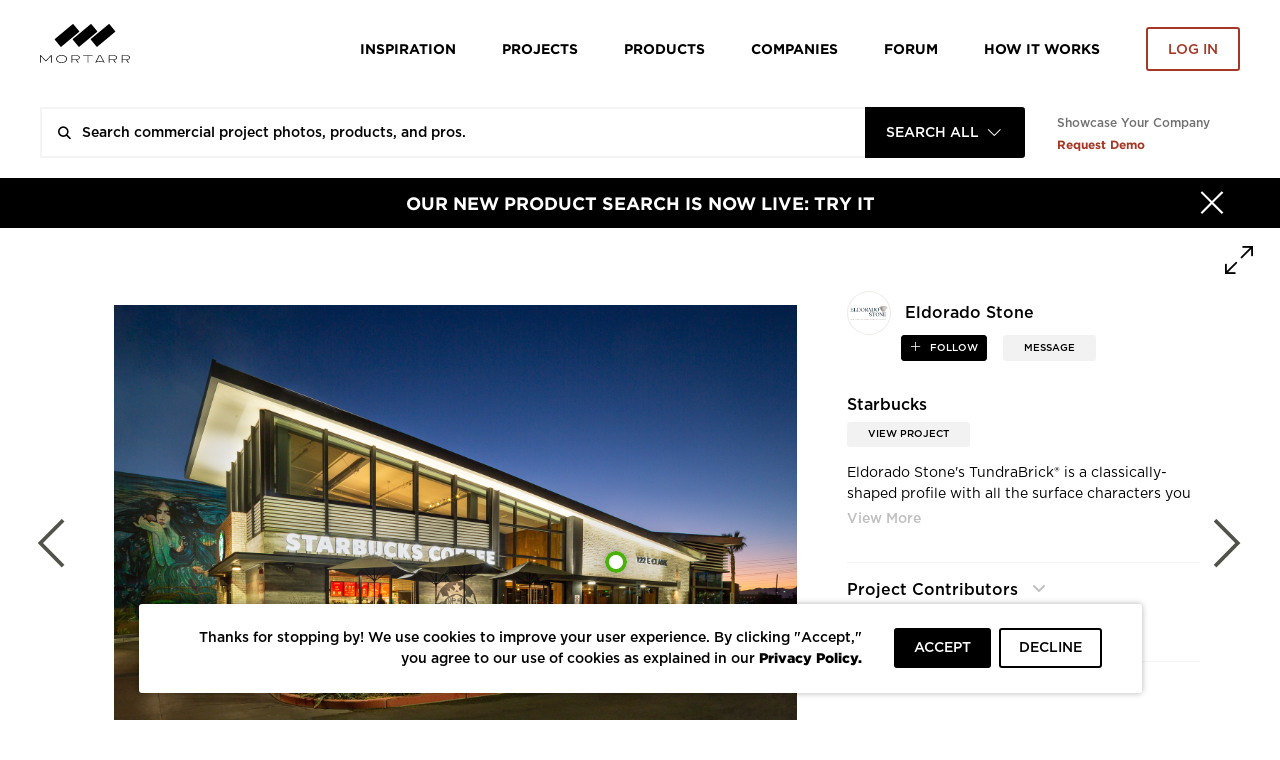

--- FILE ---
content_type: text/html; charset=UTF-8
request_url: https://www.mortarr.com/photo/view/images/project_gallery_images/eldorado-stone-starbucks-exterior-at-night-1/46969
body_size: 22576
content:

<!DOCTYPE html>
<html lang="en-US">

<head>
    <meta charset="UTF-8">
    <meta http-equiv="X-UA-Compatible" content="IE=edge">
    <meta name="viewport" content="width=device-width, initial-scale=1.0, maximum-scale=1.0, user-scalable=no">
    <meta name="p:domain_verify" content="ac08f1c612970b7b1607e865f601c521" />
    <meta name="google-play-app" content="app-id=com.itransition.mortarr">
    <meta name="apple-itunes-app" content="app-id=1435910047">
    <meta name="csrf-param" content="_csrf-frontend">
<meta name="csrf-token" content="g6Ms4rez-L35TXjHeTeYDN2ZwT8nFsYkgzpBffDOGH33-0KOxOCU9oobIJ8Jf_94tOqwfBRl9mXbCzQFx7p2GQ==">

    <!-- Google tag (gtag.js) -->
    <script async src="https://www.googletagmanager.com/gtag/js?id=G-4ZRG3W6Q11"></script>
    <script>
        window.dataLayer = window.dataLayer || [];
        function gtag(){dataLayer.push(arguments);}
        gtag('js', new Date());

        gtag('config', 'G-4ZRG3W6Q11');
    </script>

    <!-- End Google Tag Manager -->
    <!-- Pardot Campaign Tracking -->
    <script type="text/javascript">
        pardotParams = {"piAId":"","piCId":"","piHostname":"pi.pardot.com"};
        piAId = pardotParams.piAId;
        piCId = pardotParams.piCId;
        piHostname = pardotParams.piHostname;

        (function() {
            if (!piAId || !piCId) {
                return;
            }

            function async_load() {
                var s = document.createElement('script');
                s.type = 'text/javascript';
                s.src = ('https:' == document.location.protocol ? 'https://pi' : 'http://cdn') + '.pardot.com/pd.js';
                var c = document.getElementsByTagName('script')[0];
                c.parentNode.insertBefore(s, c);
            }

            if (window.attachEvent) {
                window.attachEvent('onload', async_load);
            } else {
                window.addEventListener('load', async_load, false);
            }
        })();
    </script>
    <!-- End Pardot Campaign Tracking -->
    <!-- Facebook pixel code -->
    <script>
        ! function(f, b, e, v, n, t, s) {
            if (f.fbq) return;
            n = f.fbq = function() {
                n.callMethod ? n.callMethod.apply(n, arguments) : n.queue.push(arguments)
            };
            if (!f._fbq) f._fbq = n;
            n.push = n;
            n.loaded = !0;
            n.version = '2.0';
            n.queue = [];
            t = b.createElement(e);
            t.async = !0;
            t.src = v;
            s = b.getElementsByTagName(e)[0];
            s.parentNode.insertBefore(t, s)
        }(window, document, 'script', 'https://connect.facebook.net/en_US/fbevents.js');
        fbq('init', '2397427116975256');
        fbq('track', 'PageView');
    </script>
    <noscript>
        <img height="1" width="1" src="https://www.facebook.com/tr?id=2397427116975256&ev=PageView&noscript=1" />
    </noscript>
    <!-- End Facebook Pixel Code -->
    <title>Eldorado Stone Starbucks exterior at night | Eldorado Stone</title>
    <script type="application/ld+json">{
    "@context": {
        "@vocab": "http://schema.org/"
    },
    "@type": "ImageObject",
    "description": "Eldorado Stone's TundraBrick® is a classically-shaped profile with all the surface characters you could want.",
    "keywords": "Boral, Boral stone, Westlake, Westlake royal building products, royal stone solutions, Westlake royal stone solutions, Restaurant designers, Restaurant design trends, Restaurant design trends 2019, Restaurant design, Restaurant design app, Restaurant design ideas, Design a restaurant, design restaurants, commercial design, Commercial design ideas, Commercial Architecture, Restaurant Design,",
    "name": "Eldorado Stone Starbucks exterior at night",
    "producer": {
        "@id": "https://www.mortarr.com/eldorado-stone/",
        "@type": "LocalBusiness",
        "address": {
            "@type": "PostalAddress",
            "addressCountry": "US",
            "addressLocality": "San Marcos",
            "addressRegion": "CA",
            "postalCode": "92078",
            "streetAddress": "1370 Grand Avenue, Suite B"
        },
        "areaServed": {
            "@type": "GeoShape",
            "addressCountry": "US",
            "name": "Nationwide"
        },
        "description": "For more than 50 years, Eldorado Stone has pushed the boundaries of possibilities; harnessing nature’s power and creativity to design a collection of premium architectural stone...",
        "hasOfferCatalog": {
            "@type": "OfferCatalog",
            "itemListElement": [
                "Westlake Royal Building Products",
                "Westlake Royal Stone Solutions",
                "Manufactured Stone Veneer",
                "Stone",
                "Brick",
                "Stone Accents",
                "Architectural Stone and Brick",
                "Precast Architectural Brick",
                "Previously Boral Stone Division"
            ],
            "name": "Products Offered"
        },
        "image": "https://s3.amazonaws.com/mortarr/images/company/cropped/eldorado-stone.png?1676565737",
        "knowsAbout": [
            "Stone",
            "Bars + Restaurants",
            "Civic + Public",
            "Corporate + Office",
            "Hospitality",
            "Housing",
            "Retail",
            "Brick",
            "Cladding"
        ],
        "name": "Eldorado Stone",
        "sameAs": [
            "https://www.eldoradostone.com/",
            "https://www.linkedin.com/company/eldorado-stone/",
            "https://www.facebook.com/eldoradostone",
            "https://twitter.com/eldoradostone",
            "https://www.youtube.com/user/EldoradoStoneVideos",
            "https://www.instagram.com/eldoradostone/",
            "https://www.pinterest.com/eldoradostone/"
        ],
        "telephone": "(800) 925-1491",
        "url": "https://www.eldoradostone.com/"
    },
    "url": "https://s3.mortarr.com/images/project_gallery_images/eldorado-stone-starbucks-exterior-at-night-1.jpeg"
}</script><script type="application/ld+json">{
    "@context": {
        "@vocab": "http://schema.org/"
    },
    "@type": "WebSite",
    "name": "Mortarr",
    "url": "https://www.mortarr.com"
}</script><meta name="keywords" content="Boral, Boral stone, Westlake, Westlake royal building products, royal stone solutions, Westlake royal stone solutions, Restaurant designers, Restaurant design trends, Restaurant design trends 2019, Restaurant design, Restaurant design app, Restaurant design ideas, Design a restaurant, design restaurants, commercial design, Commercial design ideas, Commercial Architecture, Restaurant Design,">
<meta name="description" content="Eldorado Stone&#039;s TundraBrick® is a classically-shaped profile with | Eldorado Stone">
<meta property="og:title" content="Eldorado Stone Starbucks exterior at night | Eldorado Stone">
<meta property="og:description" content="Eldorado Stone&#039;s TundraBrick® is a classically-shaped profile with | Eldorado Stone">
<meta property="og:type" content="website">
<meta property="og:url" content="https://www.mortarr.com/photo/view/images/project_gallery_images/eldorado-stone-starbucks-exterior-at-night-1/46969">
<meta property="og:image" content="https://s3.mortarr.com/images/project_gallery_images/eldorado-stone-starbucks-exterior-at-night-1.jpeg">
<meta property="og:image:width" content="1024">
<meta property="og:image:height" content="1024">
<meta property="og:site_name" content="Mortarr">
<meta property="fb:app_id" content="202170240467862">
<meta name="twitter:card" content="summary_large_image">
<meta name="twitter:site" content="@MortarrDesign">
<meta name="twitter:creator" content="@MortarrDesign">
<meta name="twitter:description" content="Eldorado Stone&#039;s TundraBrick® is a classically-shaped profile with | Eldorado Stone">
<meta name="twitter:title" content="Eldorado Stone Starbucks exterior at night | Eldorado Stone">
<meta name="twitter:image" content="https://s3.mortarr.com/images/project_gallery_images/eldorado-stone-starbucks-exterior-at-night-1.jpeg">
<link type="image/png" href="https://www.mortarr.com/img/favicon@120.png" rel="shortcut icon">
<link href="/assets/c3df0dd8/dist/jquery.bxslider.css?v=1700648157" rel="stylesheet">
<link href="/assets/841126df/css/select2.min.css?v=1700648152" rel="stylesheet">
<link href="/assets/841126df/css/select2-addl.min.css?v=1700648152" rel="stylesheet">
<link href="/assets/841126df/css/select2-default.min.css?v=1700648152" rel="stylesheet">
<link href="/assets/321a8a79/css/kv-widgets.min.css?v=1700648152" rel="stylesheet">
<link href="/css/style.min.css?v=1724842004" rel="stylesheet">
<link href="/assets/841126df/css/select2-krajee.min.css?v=1700648152" rel="stylesheet">
<link href="/assets/ffe0cd11/authchoice.css?v=1700648152" rel="stylesheet">
<script>var defaultLogo = "https:\/\/s3.mortarr.com\/images\/company\/default-logo-general.png";
var s2options_7ebc6538 = {"themeCss":".select2-container--default","sizeCss":"","doReset":true,"doToggle":false,"doOrder":false};
window.select2_777a84bb = {"allowClear":true,"filter":true,"tags":true,"tokenSeparators":[","],"maximumInputLength":128,"minimumInputLength":0,"language":{"errorLoading":function () { return 'Waiting for results...'; }},"ajax":{"url":"https:\/\/www.mortarr.com\/account\/cities-auto-complete\/","dataType":"json","data":function (params) { return {input: params.term}; }},"theme":"default","width":"100%","placeholder":"City, State and\/or Country"};

window.numberControl_878d2213 = {"displayId":"project-project_area-disp","maskedInputOptions":{"alias":"numeric","digits":0,"groupSeparator":",","radixPoint":".","autoGroup":true,"autoUnmask":false,"prefix":"","suffix":" ft²","rightAlign":false}};

var s2options_d6851687 = {"themeCss":".select2-container--krajee","sizeCss":"","doReset":true,"doToggle":false,"doOrder":false};
window.select2_07253e96 = {"width":160,"containerCssClass":"global-search-view text-uppercase","theme":"krajee","minimumResultsForSearch":Infinity,"language":"en-US"};
</script>
    <!-- HTML5 shim and Respond.js for IE8 support of HTML5 elements and media queries -->
    <!-- WARNING: Respond.js doesn't work if you view the page via file:// -->
    <!--[if lt IE 9]>
    <script src="https://oss.maxcdn.com/html5shiv/3.7.3/html5shiv.min.js"></script>
    <script src="https://oss.maxcdn.com/respond/1.4.2/respond.min.js"></script>
    <![endif]-->

    <script type="text/javascript">
        window.heap = window.heap || [], heap.load = function(e, t) {
            window.heap.appid = e, window.heap.config = t = t || {};
            var r = document.createElement("script");
            r.type = "text/javascript", r.async = !0, r.src = "https://cdn.heapanalytics.com/js/heap-" + e + ".js";
            var a = document.getElementsByTagName("script")[0];
            a.parentNode.insertBefore(r, a);
            for (var n = function(e) {
                    return function() {
                        heap.push([e].concat(Array.prototype.slice.call(arguments, 0)))
                    }
                }, p = ["addEventProperties", "addUserProperties", "clearEventProperties", "identify", "resetIdentity", "removeEventProperty", "setEventProperties", "track", "unsetEventProperty"], o = 0; o < p.length; o++) heap[p[o]] = n(p[o])
        };
        heap.load("1388855361");
                        heap.track('imageViewed', {
            type: 'imageViewed',
            model_type_id: '3',
            model_id: '46969',
            subject_id: '',
            created_at: '1769167429',
                                                company_name: 'Eldorado Stone',
            account_id: '9797',
            account_type: 'brand',
                                    tags: '1',
            descriptionLength: '110'
                    });

        gtag('event', 'imageViewed', {
            type: 'imageViewed',
            model_type_id: '3',
            model_id: '46969',
            subject_id: '',
            created_at: '1769167429',
                                                company_name: 'Eldorado Stone',
            account_id: '9797',
            account_type: 'brand',
                                    tags: '1',
            descriptionLength: '110'
                    });
            </script>

    <!-- Google Tag Manager -->
    <script>(function(w,d,s,l,i){w[l]=w[l]||[];w[l].push({'gtm.start':
            new Date().getTime(),event:'gtm.js'});var f=d.getElementsByTagName(s)[0],
            j=d.createElement(s),dl=l!='dataLayer'?'&l='+l:'';j.async=true;j.src=
            'https://www.googletagmanager.com/gtm.js?id='+i+dl;f.parentNode.insertBefore(j,f);
        })(window,document,'script','dataLayer','GTM-T5RBMFK');</script>
    <!-- End Google Tag Manager -->
</head><body class="">

<div id="wrapper" class="d-flex flex-column">
    <header class="header-section sticky-header bg-white">
    <div class="container">
        <div class="row">
            <div class="col">
                <nav class="row navbar navbar-expand-lg navbar-light">
    <a class="navbar-toggler"
       href="#navbar"
       data-toggle="navbar"
       role="button"
       aria-expanded="false"
       aria-controls="navbar">
        <span class="navbar-toggler-icon"></span>
    </a>
    <div class="navbar-brand">
        <div class="logo">
    <a href="https://www.mortarr.com/">
        <img class="mw-100" src="https://www.mortarr.com/img/logo.svg" alt="Mortarr">    </a>
</div>
    </div>
    <div id="navbar" class="navbar-collapse bg-white">
        <ul class="navbar-nav">
            <li class="nav-item left-aligned">
                <a class="nav-link" href="https://www.mortarr.com/photo/">
                    Inspiration
                </a>
            </li>
                            <li class="nav-item left-aligned">
                    <a class="nav-link" href="https://www.mortarr.com/project/preview/">
                        Projects
                    </a>
                </li>
            
                            <li class="nav-item left-aligned">
                    <a class="nav-link" href="https://www.mortarr.com/products/">
                        Products
                    </a>
                </li>
            

            <li class="nav-item left-aligned">
                <a class="nav-link" href="https://www.mortarr.com/professionals/">
                    Companies
                </a>
            </li>

            <li class="nav-item left-aligned">
                <a class="nav-link external_links" 
                href="https://www.forum.mortarr.com">
                    Forum
                </a>
            </li>
            <li class="nav-item left-aligned">
                <a class="nav-link external_links" 
                href="https://www.mortarr.com/how-it-works/">
                    HOW IT WORKS
                </a>
            </li>

                            <li class="nav-item">
                    <a class="nav-link no-hover pr-0" href="#modal-login" data-toggle="modal">
                        <button class="btn btn-invert-mortarr-danger get-started-btn">
                            Log in
                        </button>
                    </a>
                </li>
                    </ul>
    </div>
    <div class="navbar-backdrop"
         data-target="#navbar"
         data-toggle="navbar"
         role="button"
         aria-expanded="false"
         aria-controls="navbar">
    </div>
</nav>
            </div>
        </div>
    </div>
</header>
    <div class="global-search-menu js-global-search-menu">
        <div class="container">
            <div class="row">
                <div class="col">
                    
    <div class="row global-search-container homepage" 
        data-pages='{"setup":{"homepage":{"placeholder":"Search commercial project photos, products, and pros."},"inspiration":{"placeholder":"Search ideas, products, and pros.","mobilePlaceholder":"Search inspiration."},"project":{"placeholder":"Search commercial design projects.","hasLocationFilter":false,"mobilePlaceholder":"Search projects."},"products":{"placeholder":"Search commercial design products.","hasLocationFilter":false,"mobilePlaceholder":"Search products."},"companies":{"placeholder":"Search commercial design companies.","hasLocationFilter":true,"mobilePlaceholder":"Search companies."},"pros":{"placeholder":"Search commercial pros.","hasLocationFilter":true,"mobilePlaceholder":"Search pros."},"brands":{"placeholder":"Search commercial products.","hasLocationFilter":true,"mobilePlaceholder":"Search brands."},"professionals":{"placeholder":"Search commercial design companies.","hasLocationFilter":true,"mobilePlaceholder":"Search companies."}},"initial":"homepage"}' data-initial-scope='homepage'>

        <div class="flex-grow-1">
            <form id="global-search-form" class="" action="https://www.mortarr.com/global-search/" method="get" data-view="">            <div class="global-search-wrap form-group">
                

<input type="text" class="form-control search-input" name="search" placeholder="" autocomplete="off">

<p class="help-block help-block-error"></p>

                
                <div class="search-results-wrapper">
                    <div class="search-loader">
                        <div class="loader-bricks fade-all">
    <div class="bricks">
        <span class="brick"></span>
        <span class="brick"></span>
        <span class="brick"></span>
    </div>
</div>
                    </div>

                                    </div>

                <div class="kv-plugin-loading loading-global-search-view">&nbsp;</div><select id="global-search-view" class="form-control" name="view" data-s2-options="s2options_d6851687" data-krajee-select2="select2_07253e96" style="display:none">
<option value="homepage">Search All</option>
<option value="inspiration">Inspiration</option>
<option value="project">Projects</option>
<option value="products">Products</option>
<option value="professionals">Companies</option>
</select>

                <button type="submit" class="search-submit text-black-50"><i class="icon-search"></i></button>            </div>

            </form>
            <div class="search-results-wrapper wrapper-absolute">
                <div class="search-results"></div>
            </div>
        </div>
        <div class="info-section-links_container">
            <div class="pb-sm-1 showcase_company">Showcase Your Company</div>
            <a href="https://www.ecomedes.com/book-a-consultation" target="_blank" class="text-danger font-weight-bold external_links">Request Demo</a>
        </div>
    </div>
                </div>
            </div>
        </div>
    </div>
    <main class="main-section flex-grow-1">
        
    <div class="black-banner bg-primary">
        <a href="https://www.mortarr.com/products/" target="_blank">
            <div class="container">
                <div class="row">
                    <div class="col-12">
                        <div class="banner-content">
                            <button type="button"
                                    class="close"
                                    data-hide=".black-banner"
                                    data-cookie="hide-black-banner"
                                    aria-label="Hide">
                                <span class="close-icon"><i class="icon-times"></i></span>
                                <span class="close-text">Close</span>
                            </button>
                            OUR NEW PRODUCT SEARCH IS NOW LIVE: TRY IT                        </div>
                    </div>
                </div>
            </div>
        </a>
    </div>
                <div id="pjax-photo" data-pjax-container="" data-pjax-push-state data-pjax-timeout="1000"><div class="photo photo-wrapper full-size bg-white">
    <div class="slide-panel contact-form" data-form-url="https://www.mortarr.com/tag/send-message/" style="display:none">
    </div>
    <div class="photo-dialog">
        <div class="photo-detials-container photo-content photo-view photo-full-view">
            <div class="image-toolbar">
                <div class="modal-control ml-auto">
                    <button type="button" class="control-button toggle-full-size js-toggle-full-size"></button>
                </div>
            </div>

            <div class="row">
                <!-- image container left -->
                <div class="photo-body col-12 col-xl-8 pr-0">
                    <div class="container">
                        <div class="image-wrap">
                            <div class="image-container">
                                <div class="image-tags-wrap js-image-tags-wrap active" data-id="46969" data-project-id="8204">
                                    <img src="https://s3.mortarr.com/images/project_gallery_images/eldorado-stone-starbucks-exterior-at-night-1-1920x1920.jpeg"  class="image-img js-image-img" alt="Eldorado Stone Starbucks exterior at night, Eldorado Stone&#039;s TundraBrick® is a classically-shaped profile with all the" title="Eldorado Stone Starbucks exterior at night">
                                    
    <div class="js-image-tag image-tag tag-events-trigger-heap image-tag--green"
         data-id="15528"
         data-action="tagViewed"
         data-subjectid=""
         data-object_type_id="8"
         data-companyname="Eldorado Stone"
         data-productname="TundraBrick® in Chalk Dust"
         data-accountid="9797"
         data-accounttype="brand"
         data-imageid="46969"
         data-can-be-moved="0"
         data-can-be-edited="0"
         data-can-be-removed="0"
         data-is-front-page=""
         style="left: 71.894501592622%; top: 53.953090701403%">
        <span class="tag-icon"></span>
    </div>

                                    </div>
                            </div>
                            <div class="nav-links">
                                <a href="https://www.mortarr.com/photo/view/images/project_gallery_images/eldorado-stone-starbucks-exterior-two-story/46968" class="prev nav-link">
                                    <i class="icon-arrow-left"></i>
                                </a>
                                <a href="https://www.mortarr.com/photo/view/images/project_gallery_images/eldorado-stone-starbucks-exterior-drive-through-view/46970" class="next nav-link">
                                    <i class="icon-arrow-right"></i>
                                </a>
                            </div>
                        </div>

                    </div>
                </div>
                <!-- Additional info right -->
                <div class="col-12 col-xl-4 additional-info-panel ">
                    <div class="row">
                        <!-- Account name, share -->
                        <div class="col-12">
                            <div class="row">
                                <div class="col-12 col-md-6 col-xl-12 account-info">
                                    <!-- logo -->
                                    <a href="https://www.mortarr.com/eldorado-stone/" class="account-credits account-link" target="_blank">
                                        <div class="account-logo">
                                            <div class="account-logo-thumbnail thumb-container thumb-container-cover rounded-circle">
            <div class="img-wrap">
                <img class="bg-white rounded-circle" src="https://s3.amazonaws.com/mortarr/images/company/cropped/eldorado-stone.png?1676565737" alt="Eldorado Stone">
            </div>
        </div>                                        </div>
                                        <div class="account-name">
                                            <h1 class="name-heading">Eldorado Stone</h1>
                                        </div>
                                    </a>
                                </div>
                                <!-- follow -->
                                <div class="col-12 col-sm-6 col-xl-12 follow-button">
                                                                                                                    <a href="javascript:;" role="button" data-follow-role="follow" data-id="9797" class="btn btn-xs btn-following-primary mr-3
                                          js-follow-toggle save-guest-action " data-guest-action-name="follow-company" data-guest-action-modelid="9797">
                                            follow                                        </a>
                                                                        <a href="javascript:;" class="btn btn-xs btn-light font-weight-medium rounded message-company" data-id="9797" data-css-class="company-contact_popover" data-content='
<div class="company-contact-form">
    <div class="contact-form_title">Send A Message</div>
    <form id="w1" class="js-tag-contact-form" action="https://www.mortarr.com/message-company/send/" method="post">
<input type="hidden" name="_csrf-frontend" value="g6Ms4rez-L35TXjHeTeYDN2ZwT8nFsYkgzpBffDOGH33-0KOxOCU9oobIJ8Jf_94tOqwfBRl9mXbCzQFx7p2GQ==">
    <input type="hidden" class="message-company-id js-company-id" name="message_company_id" value="9797">    <input type="hidden" class="message-company-project js-project-id" name="message_company_project" value="8204">
    <div class="d-flex justify-content-between">
        <div class="form-column-2x">
            <div class="form-group field-messagecompanyform-first_name required">

<input type="text" id="messagecompanyform-first_name" class="form-control" name="MessageCompanyForm[first_name]" value="" placeholder="First Name" aria-required="true">

<p class="help-block help-block-error"></p>
</div>        </div>
        <div class="form-column-2x">
            <div class="form-group field-messagecompanyform-last_name required">

<input type="text" id="messagecompanyform-last_name" class="form-control" name="MessageCompanyForm[last_name]" value="" placeholder="Last Name" aria-required="true">

<p class="help-block help-block-error"></p>
</div>        </div>
    </div>
    <div class="form-group field-messagecompanyform-email required">

<input type="text" id="messagecompanyform-email" class="form-control" name="MessageCompanyForm[email]" placeholder="Your Email" aria-required="true">

<p class="help-block help-block-error"></p>
</div>    <div class="form-group field-messagecompanyform-message required">

<textarea id="messagecompanyform-message" class="form-control" name="MessageCompanyForm[message]" rows="3" placeholder="Message this company." aria-required="true"></textarea>

<p class="help-block help-block-error"></p>
</div>    <div class="form-group field-messagecompanyform-recaptcha">

<input type="hidden" id="messagecompanyform-recaptcha" class="form-control" name="MessageCompanyForm[recaptcha]" placeholder><div id="messagecompanyform-recaptcha-recaptcha-w1" class="g-recaptcha send-message-captcha" data-sitekey="6LcCFloUAAAAAJyXYi0SmIl3r6y9bAHX76jQf2uX" data-input-id="messagecompanyform-recaptcha" data-form-id="w1"></div>

<p class="help-block help-block-error"></p>
</div>
    <div class="mt-rem-075 slider-control d-flex justify-content-between">
    <button type="button" class="prev-slide js-close btn btn-outline-primary font-size-sm">
        Cancel
    </button>
    <button type="submit" class="btn btn-mortarr-primary font-size-sm js-submit-tag-message tag-events-trigger-heap" data-action="MessageUs-Submit-Photo" data-subjectid="" data-tags="1" data-id="46969" data-descriptionLength="110" data-companyName="Eldorado Stone" data-accountId="9797" data-accountType="brand" data-productName="Starbucks" data-object_type_id="3">Send</button>    </div>
    </form></div>
' data-toggle="popover" data-placement="bottom">
                                        MESSAGE
                                    </a>
                                </div>

                                <div class="col-12 col-md-6 hide-desktop share-buttons_mobile mt-3">
                                    <div class="img-buttons">
    <div class="image-toolbar d-flex justify-content-end">
        <!-- Tag -->
        
        <!-- Star / like -->
                    <div class="toolbar-control">
                <div class="js-star-wrap star-wrap" data-key="46969">
                    <div class="">
                                                <a href="#modal-login" data-toggle="modal"
                           class="js-star ico-sharable shareable-buttons small-font-size text-uppercase star
                            icon-star                            save-guest-action"
                           data-action="imageStarred"
                           data-typeId="3"
                           data-url="https://www.mortarr.com/photo/star/"
                           data-id="46969"
                           data-subjectid=""
                           data-tags="1"
                           data-descriptionLength="110"
                           data-companyName="Eldorado Stone"
                           data-accountId="9797"
                           data-accountType="brand"
                            data-guest-action-name="star-photo" data-guest-action-modelid="46969"                        >
                            <span class="js-stars-counter stars-counter small-font-size text-uppercase">
                                 Like                            </span>
                        </a>
                    </div>
                </div>
            </div>
                        <!-- Share -->
        <div class="toolbar-control dropdown dropup">
            <button class="shareable-buttons small-font-size text-uppercase ico-sharable ico-share social-share"
                    data-toggle="dropdown"
                    aria-haspopup="true"
                    aria-expanded="false"
                    data-offset="-92,0">
                share
            </button>
            <div class="dropdown-menu social-share-menu">
                <a href="https://twitter.com/intent/tweet?status=https%3A%2F%2Fwww.mortarr.com%2Fphoto%2Fview%2Fimages%2Fproject_gallery_images%2Feldorado-stone-starbucks-exterior-at-night-1%2F46969" target="_blank"
                   data-track-action='{"action":"shareTwitter","object_id":46969,"data-account_id":"","tags":1,"descriptionLength":110,"type":"shareTwitterClickImage","object_type_id":3,"companyName":"Eldorado Stone","accountId":9797,"accountType":"brand"}'
                   data-network="twitter" class="menu-item share-twitter"><i class="icon-twitter"></i></a>
                <a href="https://www.facebook.com/sharer/sharer.php?u=https%3A%2F%2Fwww.mortarr.com%2Fphoto%2Fview%2Fimages%2Fproject_gallery_images%2Feldorado-stone-starbucks-exterior-at-night-1%2F46969" target="_blank"
                   data-track-action='{"action":"shareFacebook","object_id":46969,"type":"shareFacebookClickImage","data-account_id":"","tags":1,"descriptionLength":110,"object_type_id":3,"companyName":"Eldorado Stone","accountId":9797,"accountType":"brand"}'
                   data-network="facebook" class="menu-item share-facebook"><i class="icon-facebook"></i></a>
                <a href="https://pinterest.com/pin/create/button/?url=https%3A%2F%2Fwww.mortarr.com%2Fphoto%2Fview%2Fimages%2Fproject_gallery_images%2Feldorado-stone-starbucks-exterior-at-night-1%2F46969&media=https%3A%2F%2Fs3.mortarr.com%2Fimages%2Fproject_gallery_images%2Feldorado-stone-starbucks-exterior-at-night-1.jpeg" target="_blank"
                   data-track-action='{"action":"sharePinterest","object_id":46969,"data-account_id":"","tags":1,"descriptionLength":110,"type":"sharePinterestClickImage","object_type_id":3,"companyName":"Eldorado Stone","accountId":9797,"accountType":"brand"}'
                   data-network="pinterest" class="menu-item share-pinterest"><i class="icon-pinterest"></i></a>
                <a href="https://www.linkedin.com/shareArticle?mini=true&url=https%3A%2F%2Fwww.mortarr.com%2Fphoto%2Fview%2Fimages%2Fproject_gallery_images%2Feldorado-stone-starbucks-exterior-at-night-1%2F46969" target="_blank"
                   data-track-action='{"action":"shareLinkedIn","object_id":46969,"data-account_id":"","tags":1,"descriptionLength":110,"type":"shareLinkedinClickImage","object_type_id":3,"companyName":"Eldorado Stone","accountId":9797,"accountType":"brand"}'
                   data-network="linkedin" class="menu-item share-linkedin"><i class="icon-linked-in"></i></a>
                <a data-content="&lt;input type=&quot;text&quot; value=&quot;https://www.mortarr.com/photo/view/images/project_gallery_images/eldorado-stone-starbucks-exterior-at-night-1/46969&quot; class=&quot;form-control form-control-xs&quot; /&gt;
                    &lt;button class=&quot;btn btn-mortarr-primary btn-xs js-embed-link-copy&quot;&gt;Copy&lt;/button&gt;"
                   data-track-action='{"action":"copyLink","object_id":46969,"data-account_id":"","tags":1,"descriptionLength":110,"type":"copyLinkClickImage","object_type_id":3,"companyName":"Eldorado Stone","accountId":9797,"accountType":"brand"}'
                   data-toggle="popover" data-placement="bottom" data-html="true" data-css-class="popover-embed"
                   data-network="embed" class="menu-item"><i class="icon-embed"></i></a>
            </div>
        </div>

        <!-- Save -->
                                <a href="#modal-login"
               data-toggle="modal"
               data-id="46969" data-src="https://s3.mortarr.com/images/project_gallery_images/eldorado-stone-starbucks-exterior-at-night-1-486x336.jpeg"
               class="shareable-buttons small-font-size text-uppercase ico-sharable
              ico-save link-image save-guest-action"
                data-guest-action-name="save-photo" data-guest-action-modelid="46969"            >
                save
            </a>
                <!-- Comment -->
            </div>
</div>
                                </div>
                            </div>
                        </div>

                        <!-- Project name, description -->
                        <div class="row mt-4 ml-0 mt-lg-5 mCustomScrollbar scrolable-content">
                            <div class="col-12 col-md-6 col-xl-12">
                                <div class="image-details">
                                    <div class="row ">
                                        <!-- Project name -->
                                        <div class="col-12 image-name heading-1 project-title-container">
                                                                                        <h2 class="project-title">
                                                Starbucks                                            </h2>
                                        </div>
                                        <!-- Link to project -->
                                        <div class="col-12 col-xl-6 mt-1 toolbar-control">
                                            <a href="https://www.mortarr.com/project/starbucks-1/" target="_blank" class="project-link btn btn-light">View Project</a>
                                        </div>
                                    </div>
                                </div>
                                                                    <div id="summary" class="">
                                        <div id="collapseSummary" class="collapse js-image-description image-description mt-4 mt-xl-1">
                                            Eldorado Stone's TundraBrick® is a classically-shaped profile with all the surface characters you could want.                                        </div>
                                        <a class="collapsed js-collapse_button" data-toggle="collapse" href="#collapseSummary" aria-expanded="false" aria-controls="collapseSummary"></a>
                                    </div>
                                                            </div>

                                                        <!-- Project contributors -->
                            <div class="col-12 col-md-6 col-xl-12">
                                                                    <div id="accordion" class="project-tags-wrap js-project-tags-wrap mt-xl-5">
                                        <div class="d-flex justify-content-between">
                                            <div class="ui-accordion-header-active projects-header">
                                                Project Contributors
                                            </div>
                                                                                    </div>

                                        <div class="display-inline">
                                            
<div class="pro-tag-form collapse">
    <h3>Tag a Pro</h3>

    <select name="tag"
            id="js-select2-tag-pro"
            data-placeholder="Company Name"
            class="form-control"
            data-url="https://www.mortarr.com/project/pros-autocomplete/">
    </select>

    <select name="roles" id="pro-role-modal">
        <option value="" disabled selected>Professional Type</option>
                    <option value="138">Architect</option>
                    <option value="139">Designer</option>
                    <option value="140">Engineer</option>
                    <option value="141">General Contractor</option>
                    <option value="142">Dealer</option>
                    <option value="143">Sub-contractor</option>
                    <option value="144">Other</option>
                    <option value="232">Materials Supplier</option>
                    <option value="479">Manufacturers' Rep</option>
                    <option value="481">Association</option>
                    <option value="482">Photographer</option>
                    <option value="524">Landscape Architect</option>
                    <option value="526">Student/Emerging Professional</option>
                    <option value="537">Renderings</option>
                    <option value="541">Distributer</option>
            </select>

    <div class="form-controls_buttons justify-content-between">
        <button type="submit"
                id="pro-tag_submit"
                class="btn btn-mortarr-primary"
                value="Save"
                data-slug="starbucks-1">
            Save
        </button>
        <button class="btn btn-invert-mortarr-primary" type="cancel" id="pro-tag_cancel">Cancel</button>
    </div>

    <div class="tag-pro-messages collapse">
        <div class="alert alert-success collapse fade show in"></div>
        <div class="alert alert-danger collapse fade show in"></div>
    </div>
</div>                                            <ul class="collapse show project-tags-list js-project-tags-list">
                                                
                                                                                                    <li class="tag-item">
                                                        <a class="js-tag-invite-item tag-item tag-invite-item accountinfo-popover" data-css-class="tooltip-account" data-toggle="popover" data-container="body" data-placement="bottom" title="&lt;div class=&#039;tooltip-body&#039; style=&#039;background-image: url(https://www.mortarr.com/img/default-cover-invite.jpg);&#039;&gt;        
            &lt;div class=&#039;account-info&#039;&gt;
                &lt;div class=&#039;account-credits account-credits-light-md&#039;&gt;
                    &lt;div class=&#039;account-logo&#039;&gt;
                        &lt;div class=&#039;account-logo-thumbnail thumb-container thumb-container-cover rounded-circle&#039;&gt;
                            &lt;div class=&#039;img-wrap&#039;&gt;
                                &lt;img src=&#039;https://www.mortarr.com/img/default-logo-invite.png&#039; 
                                     alt=&#039;D3 Design Studio&#039; 
                                     class=&#039;bg-white rounded-circle&#039;&gt;
                            &lt;/div&gt;
                        &lt;/div&gt;
                    &lt;/div&gt;
                    &lt;div class=&#039;account-name&#039;&gt;
                        &lt;div class=&#039;name-heading&#039;&gt;D3 Design Studio&lt;/div&gt;
                    &lt;/div&gt;
                &lt;/div&gt;
                &lt;div class=&#039;account-credits-buttons d-flex justify-content-between&#039;&gt;
                    &lt;button class=&#039;btn-invite-to-mortarr btn-full-width&#039;
                        data-toggle=&#039;modal&#039;
                        data-target=&#039;#modal-invite-to-connect&#039;
                        data-invite=&#039;{&quot;url&quot;:&quot;https:\/\/www.mortarr.com\/project\/invite\/?id=8204\u0026scenario=project&quot;,&quot;id&quot;:10307,&quot;full_name&quot;:&quot;D3 Design Studio&quot;,&quot;product_name&quot;:null}&#039;
                        role=&#039;connect&#039;&gt;
                            INVITE THIS COMPANY TO MORTARR
                    &lt;/button&gt;
                &lt;/div&gt;
            &lt;/div&gt;
        &lt;/div&gt;">
                                                            D3 Design Studio                                                        </a>
                                                    </li>
                                                                                            </ul>
                                        </div>
                                    </div>
                                                                                            </div>
                        </div>
                    </div>
                </div>
            </div>
            <!-- Under image -->
            <div class="row share-buttons__container">
                <!-- report -->
                <div class="share-buttons__inner col-8 d-flex justify-content-between pl-6 pl-md-8 pl-4 mt-4">
                    <div class="report-image ">
                        <a href="#modal-report-image" data-toggle="modal" data-id="46969" class="report-image-link">Report This Photo</a>
                    </div>
                    <!-- Shareable buttons -->
                    <div class="hide-mobile ">
                        <div class="img-buttons">
    <div class="image-toolbar d-flex justify-content-end">
        <!-- Tag -->
        
        <!-- Star / like -->
                    <div class="toolbar-control">
                <div class="js-star-wrap star-wrap" data-key="46969">
                    <div class="">
                                                <a href="#modal-login" data-toggle="modal"
                           class="js-star ico-sharable shareable-buttons small-font-size text-uppercase star
                            icon-star                            save-guest-action"
                           data-action="imageStarred"
                           data-typeId="3"
                           data-url="https://www.mortarr.com/photo/star/"
                           data-id="46969"
                           data-subjectid=""
                           data-tags="1"
                           data-descriptionLength="110"
                           data-companyName="Eldorado Stone"
                           data-accountId="9797"
                           data-accountType="brand"
                            data-guest-action-name="star-photo" data-guest-action-modelid="46969"                        >
                            <span class="js-stars-counter stars-counter small-font-size text-uppercase">
                                 Like                            </span>
                        </a>
                    </div>
                </div>
            </div>
                        <!-- Share -->
        <div class="toolbar-control dropdown dropup">
            <button class="shareable-buttons small-font-size text-uppercase ico-sharable ico-share social-share"
                    data-toggle="dropdown"
                    aria-haspopup="true"
                    aria-expanded="false"
                    data-offset="-92,0">
                share
            </button>
            <div class="dropdown-menu social-share-menu">
                <a href="https://twitter.com/intent/tweet?status=https%3A%2F%2Fwww.mortarr.com%2Fphoto%2Fview%2Fimages%2Fproject_gallery_images%2Feldorado-stone-starbucks-exterior-at-night-1%2F46969" target="_blank"
                   data-track-action='{"action":"shareTwitter","object_id":46969,"data-account_id":"","tags":1,"descriptionLength":110,"type":"shareTwitterClickImage","object_type_id":3,"companyName":"Eldorado Stone","accountId":9797,"accountType":"brand"}'
                   data-network="twitter" class="menu-item share-twitter"><i class="icon-twitter"></i></a>
                <a href="https://www.facebook.com/sharer/sharer.php?u=https%3A%2F%2Fwww.mortarr.com%2Fphoto%2Fview%2Fimages%2Fproject_gallery_images%2Feldorado-stone-starbucks-exterior-at-night-1%2F46969" target="_blank"
                   data-track-action='{"action":"shareFacebook","object_id":46969,"type":"shareFacebookClickImage","data-account_id":"","tags":1,"descriptionLength":110,"object_type_id":3,"companyName":"Eldorado Stone","accountId":9797,"accountType":"brand"}'
                   data-network="facebook" class="menu-item share-facebook"><i class="icon-facebook"></i></a>
                <a href="https://pinterest.com/pin/create/button/?url=https%3A%2F%2Fwww.mortarr.com%2Fphoto%2Fview%2Fimages%2Fproject_gallery_images%2Feldorado-stone-starbucks-exterior-at-night-1%2F46969&media=https%3A%2F%2Fs3.mortarr.com%2Fimages%2Fproject_gallery_images%2Feldorado-stone-starbucks-exterior-at-night-1.jpeg" target="_blank"
                   data-track-action='{"action":"sharePinterest","object_id":46969,"data-account_id":"","tags":1,"descriptionLength":110,"type":"sharePinterestClickImage","object_type_id":3,"companyName":"Eldorado Stone","accountId":9797,"accountType":"brand"}'
                   data-network="pinterest" class="menu-item share-pinterest"><i class="icon-pinterest"></i></a>
                <a href="https://www.linkedin.com/shareArticle?mini=true&url=https%3A%2F%2Fwww.mortarr.com%2Fphoto%2Fview%2Fimages%2Fproject_gallery_images%2Feldorado-stone-starbucks-exterior-at-night-1%2F46969" target="_blank"
                   data-track-action='{"action":"shareLinkedIn","object_id":46969,"data-account_id":"","tags":1,"descriptionLength":110,"type":"shareLinkedinClickImage","object_type_id":3,"companyName":"Eldorado Stone","accountId":9797,"accountType":"brand"}'
                   data-network="linkedin" class="menu-item share-linkedin"><i class="icon-linked-in"></i></a>
                <a data-content="&lt;input type=&quot;text&quot; value=&quot;https://www.mortarr.com/photo/view/images/project_gallery_images/eldorado-stone-starbucks-exterior-at-night-1/46969&quot; class=&quot;form-control form-control-xs&quot; /&gt;
                    &lt;button class=&quot;btn btn-mortarr-primary btn-xs js-embed-link-copy&quot;&gt;Copy&lt;/button&gt;"
                   data-track-action='{"action":"copyLink","object_id":46969,"data-account_id":"","tags":1,"descriptionLength":110,"type":"copyLinkClickImage","object_type_id":3,"companyName":"Eldorado Stone","accountId":9797,"accountType":"brand"}'
                   data-toggle="popover" data-placement="bottom" data-html="true" data-css-class="popover-embed"
                   data-network="embed" class="menu-item"><i class="icon-embed"></i></a>
            </div>
        </div>

        <!-- Save -->
                                <a href="#modal-login"
               data-toggle="modal"
               data-id="46969" data-src="https://s3.mortarr.com/images/project_gallery_images/eldorado-stone-starbucks-exterior-at-night-1-486x336.jpeg"
               class="shareable-buttons small-font-size text-uppercase ico-sharable
              ico-save link-image save-guest-action"
                data-guest-action-name="save-photo" data-guest-action-modelid="46969"            >
                save
            </a>
                <!-- Comment -->
            </div>
</div>
                    </div>
                </div>
            </div>
        </div>
    </div>
</div>

    <div class="container">
        <h5>Related photos</h5>
        <div class="row">
            <div class="col no-padding-xs">
                <div id="items-list" class="items-list grid-view mb-3">
                                            <div class="item card" data-key="46963">
                            <div class="card-header">
                                <div class="item-img-wrap">
                                    <div class="item-img-body flex-column">
                                        <a href="https://www.mortarr.com/photo/view/images/project_gallery_images/eldorado-stone-starbucks-exterior-view/46963" class="card-img-overlay-mortarr">
                                            <img class="card-img item-img" src="https://s3.mortarr.com/images/project_gallery_images/eldorado-stone-starbucks-exterior-view-388x310.jpeg"  alt="Eldorado Stone Starbucks exterior view, Eldorado Stone's TundraBrick® is a classically-shaped profile with all the surface" />
                                            
<div class="image-link-overlay">
    <img src="https://www.mortarr.com/img/view-details.svg" class="d-inline-block pr-1">
    <p class="d-inline-block">VIEW DETAILS</p>
</div>                                        </a>
                                        <div class="main-menu-image">
                                            <a href="https://www.mortarr.com/eldorado-stone/" class="image-info text-white">
                                                <img src="https://s3.amazonaws.com/mortarr/images/company/cropped/eldorado-stone.png?1676565737" alt="" class="rounded-circle company-logo" />
                                                <h3>Eldorado Stone</h3>
                                            </a>
                                        </div>
                                    </div>
                                </div>
                            </div>
                            <div class="card-body item-body item-body-grid bg-white pr-0">
                                <div class="img-buttons">
    <div class="image-toolbar d-flex justify-content-end">
        <!-- Star -->
        <div class="star-wrap">
                        <a href="#modal-login"
               data-toggle="modal"
               class="js-star star control-button ico-sharable shareable-buttons icon-star save-guest-action"
               data-id="46963"
               data-url="https://www.mortarr.com/photo/star/"
               data-subjectid=""
               data-tags="1"
               data-descriptionlength="110"
               data-object_type_id="3"
               data-companyname="Eldorado Stone"
               data-accountid="9797"
               data-accounttype="brand"
                data-guest-action-name="star-photo" data-guest-action-modelid="46963"            >
                <span class="stars-counter js-stars-counter">
                    Like                </span>
            </a>
        </div>

        <!-- Share -->
        <div class="toolbar-control dropdown dropup">
            <a class="shareable-buttons small-font-size text-uppercase ico-share ico-sharable"
               data-toggle="dropdown"
               aria-haspopup="true"
               aria-expanded="false"
               data-offset="0">
                Share
            </a>
            <div class="dropdown-menu social-share-menu">
                <a href="https://twitter.com/intent/tweet?status=https%3A%2F%2Fwww.mortarr.com%2Fphoto%2Fview%2Fimages%2Fproject_gallery_images%2Feldorado-stone-starbucks-exterior-view%2F46963" target="_blank" data-network="twitter"
                   class="menu-item share-twitter"
                   data-track-action='{"action":"shareTwitter","object_id":46963,"data-account_id":"","tags":1,"descriptionLength":110,"type":"shareTwitterClickImage","object_type_id":3,"companyName":"Eldorado Stone","accountId":9797,"accountType":"brand"}'>
                    <i class="icon-twitter"></i>
                </a>
                <a href="https://www.facebook.com/sharer/sharer.php?u=https%3A%2F%2Fwww.mortarr.com%2Fphoto%2Fview%2Fimages%2Fproject_gallery_images%2Feldorado-stone-starbucks-exterior-view%2F46963" target="_blank" data-network="facebook"
                   class="menu-item share-facebook"
                   data-track-action='{"action":"shareFacebook","object_id":46963,"data-account_id":"","tags":1,"descriptionLength":110,"type":"shareFacebookClickImage","object_type_id":3,"companyName":"Eldorado Stone","accountId":9797,"accountType":"brand"}'>
                    <i class="icon-facebook"></i>
                </a>
                <a href="https://pinterest.com/pin/create/button/?url=https%3A%2F%2Fwww.mortarr.com%2Fphoto%2Fview%2Fimages%2Fproject_gallery_images%2Feldorado-stone-starbucks-exterior-view%2F46963&media=https%3A%2F%2Fs3.mortarr.com%2Fimages%2Fproject_gallery_images%2Feldorado-stone-starbucks-exterior-view.jpeg" target="_blank" data-network="pinterest"
                   class="menu-item share-pinterest"
                   data-track-action='{"action":"sharePinterest","object_id":46963,"data-account_id":"","tags":1,"descriptionLength":110,"type":"sharePinterestClickImage","object_type_id":3,"companyName":"Eldorado Stone","accountId":9797,"accountType":"brand"}'>
                    <i class="icon-pinterest"></i>
                </a>
                <a href="https://www.linkedin.com/shareArticle?mini=true&url=https%3A%2F%2Fwww.mortarr.com%2Fphoto%2Fview%2Fimages%2Fproject_gallery_images%2Feldorado-stone-starbucks-exterior-view%2F46963" target="_blank" data-network="linkedin"
                   class="menu-item share-linkedin"
                   data-track-action='{"action":"shareLinkedIn","object_id":46963,"data-account_id":"","tags":1,"descriptionLength":110,"type":"shareLinkedinClickImage","object_type_id":3,"companyName":"Eldorado Stone","accountId":9797,"accountType":"brand"}'>
                    <i class="icon-linked-in"></i>
                </a>
                <a data-content="&lt;input type=&quot;text&quot; value=&quot;https://www.mortarr.com/photo/view/images/project_gallery_images/eldorado-stone-starbucks-exterior-view/46963&quot; class=&quot;form-control form-control-xs&quot; /&gt;
                    &lt;button class=&quot;btn btn-mortarr-primary btn-xs js-embed-link-copy&quot;&gt;Copy&lt;/button&gt;" data-toggle="popover"
                   data-placement="bottom" data-html="true" data-css-class="popover-embed" data-network="embed"
                   class="menu-item js-embed-popover"
                   data-track-action='{"action":"copyLink","object_id":46963,"data-account_id":"","tags":1,"descriptionLength":110,"type":"copyLinkClickImage","object_type_id":3,"companyName":"Eldorado Stone","accountId":9797,"accountType":"brand"}'>
                    <i class="icon-embed"></i>
                </a>
            </div>
        </div>

        <!-- Save -->
                    
            <a href="#modal-login"
               data-toggle="modal"
               data-id="46963"
               data-src="https://s3.mortarr.com/images/project_gallery_images/eldorado-stone-starbucks-exterior-view-486x336.jpeg"
               class="shareable-buttons small-font-size text-uppercase ico-save link-image ico-sharable save-guest-action"
                data-guest-action-name="save-photo" data-guest-action-modelid="46963">
                Save
            </a>
            </div>
</div>                            </div>
                        </div>
                                            <div class="item card" data-key="46964">
                            <div class="card-header">
                                <div class="item-img-wrap">
                                    <div class="item-img-body flex-column">
                                        <a href="https://www.mortarr.com/photo/view/images/project_gallery_images/eldorado-stone-starbucks-exterior-facade-siding/46964" class="card-img-overlay-mortarr">
                                            <img class="card-img item-img" src="https://s3.mortarr.com/images/project_gallery_images/eldorado-stone-starbucks-exterior-facade-siding-388x310.jpeg"  alt="Eldorado Stone Starbucks exterior facade siding, TundraBrick® by Eldorado Stone has slightly squared edges are chiseled and" />
                                            
<div class="image-link-overlay">
    <img src="https://www.mortarr.com/img/view-details.svg" class="d-inline-block pr-1">
    <p class="d-inline-block">VIEW DETAILS</p>
</div>                                        </a>
                                        <div class="main-menu-image">
                                            <a href="https://www.mortarr.com/eldorado-stone/" class="image-info text-white">
                                                <img src="https://s3.amazonaws.com/mortarr/images/company/cropped/eldorado-stone.png?1676565737" alt="" class="rounded-circle company-logo" />
                                                <h3>Eldorado Stone</h3>
                                            </a>
                                        </div>
                                    </div>
                                </div>
                            </div>
                            <div class="card-body item-body item-body-grid bg-white pr-0">
                                <div class="img-buttons">
    <div class="image-toolbar d-flex justify-content-end">
        <!-- Star -->
        <div class="star-wrap">
                        <a href="#modal-login"
               data-toggle="modal"
               class="js-star star control-button ico-sharable shareable-buttons icon-star save-guest-action"
               data-id="46964"
               data-url="https://www.mortarr.com/photo/star/"
               data-subjectid=""
               data-tags="1"
               data-descriptionlength="128"
               data-object_type_id="3"
               data-companyname="Eldorado Stone"
               data-accountid="9797"
               data-accounttype="brand"
                data-guest-action-name="star-photo" data-guest-action-modelid="46964"            >
                <span class="stars-counter js-stars-counter">
                    Like                </span>
            </a>
        </div>

        <!-- Share -->
        <div class="toolbar-control dropdown dropup">
            <a class="shareable-buttons small-font-size text-uppercase ico-share ico-sharable"
               data-toggle="dropdown"
               aria-haspopup="true"
               aria-expanded="false"
               data-offset="0">
                Share
            </a>
            <div class="dropdown-menu social-share-menu">
                <a href="https://twitter.com/intent/tweet?status=https%3A%2F%2Fwww.mortarr.com%2Fphoto%2Fview%2Fimages%2Fproject_gallery_images%2Feldorado-stone-starbucks-exterior-facade-siding%2F46964" target="_blank" data-network="twitter"
                   class="menu-item share-twitter"
                   data-track-action='{"action":"shareTwitter","object_id":46964,"data-account_id":"","tags":1,"descriptionLength":128,"type":"shareTwitterClickImage","object_type_id":3,"companyName":"Eldorado Stone","accountId":9797,"accountType":"brand"}'>
                    <i class="icon-twitter"></i>
                </a>
                <a href="https://www.facebook.com/sharer/sharer.php?u=https%3A%2F%2Fwww.mortarr.com%2Fphoto%2Fview%2Fimages%2Fproject_gallery_images%2Feldorado-stone-starbucks-exterior-facade-siding%2F46964" target="_blank" data-network="facebook"
                   class="menu-item share-facebook"
                   data-track-action='{"action":"shareFacebook","object_id":46964,"data-account_id":"","tags":1,"descriptionLength":128,"type":"shareFacebookClickImage","object_type_id":3,"companyName":"Eldorado Stone","accountId":9797,"accountType":"brand"}'>
                    <i class="icon-facebook"></i>
                </a>
                <a href="https://pinterest.com/pin/create/button/?url=https%3A%2F%2Fwww.mortarr.com%2Fphoto%2Fview%2Fimages%2Fproject_gallery_images%2Feldorado-stone-starbucks-exterior-facade-siding%2F46964&media=https%3A%2F%2Fs3.mortarr.com%2Fimages%2Fproject_gallery_images%2Feldorado-stone-starbucks-exterior-facade-siding.jpeg" target="_blank" data-network="pinterest"
                   class="menu-item share-pinterest"
                   data-track-action='{"action":"sharePinterest","object_id":46964,"data-account_id":"","tags":1,"descriptionLength":128,"type":"sharePinterestClickImage","object_type_id":3,"companyName":"Eldorado Stone","accountId":9797,"accountType":"brand"}'>
                    <i class="icon-pinterest"></i>
                </a>
                <a href="https://www.linkedin.com/shareArticle?mini=true&url=https%3A%2F%2Fwww.mortarr.com%2Fphoto%2Fview%2Fimages%2Fproject_gallery_images%2Feldorado-stone-starbucks-exterior-facade-siding%2F46964" target="_blank" data-network="linkedin"
                   class="menu-item share-linkedin"
                   data-track-action='{"action":"shareLinkedIn","object_id":46964,"data-account_id":"","tags":1,"descriptionLength":128,"type":"shareLinkedinClickImage","object_type_id":3,"companyName":"Eldorado Stone","accountId":9797,"accountType":"brand"}'>
                    <i class="icon-linked-in"></i>
                </a>
                <a data-content="&lt;input type=&quot;text&quot; value=&quot;https://www.mortarr.com/photo/view/images/project_gallery_images/eldorado-stone-starbucks-exterior-facade-siding/46964&quot; class=&quot;form-control form-control-xs&quot; /&gt;
                    &lt;button class=&quot;btn btn-mortarr-primary btn-xs js-embed-link-copy&quot;&gt;Copy&lt;/button&gt;" data-toggle="popover"
                   data-placement="bottom" data-html="true" data-css-class="popover-embed" data-network="embed"
                   class="menu-item js-embed-popover"
                   data-track-action='{"action":"copyLink","object_id":46964,"data-account_id":"","tags":1,"descriptionLength":128,"type":"copyLinkClickImage","object_type_id":3,"companyName":"Eldorado Stone","accountId":9797,"accountType":"brand"}'>
                    <i class="icon-embed"></i>
                </a>
            </div>
        </div>

        <!-- Save -->
                    
            <a href="#modal-login"
               data-toggle="modal"
               data-id="46964"
               data-src="https://s3.mortarr.com/images/project_gallery_images/eldorado-stone-starbucks-exterior-facade-siding-486x336.jpeg"
               class="shareable-buttons small-font-size text-uppercase ico-save link-image ico-sharable save-guest-action"
                data-guest-action-name="save-photo" data-guest-action-modelid="46964">
                Save
            </a>
            </div>
</div>                            </div>
                        </div>
                                            <div class="item card" data-key="46965">
                            <div class="card-header">
                                <div class="item-img-wrap">
                                    <div class="item-img-body flex-column">
                                        <a href="https://www.mortarr.com/photo/view/images/project_gallery_images/eldorado-stone-starbucks-exterior-at-night/46965" class="card-img-overlay-mortarr">
                                            <img class="card-img item-img" src="https://s3.mortarr.com/images/project_gallery_images/eldorado-stone-starbucks-exterior-at-night-388x310.jpeg"  alt="Eldorado Stone Starbucks exterior at night, This Starbucks location in Las Vegas showcases the beautiful TundraBrick®" />
                                            
<div class="image-link-overlay">
    <img src="https://www.mortarr.com/img/view-details.svg" class="d-inline-block pr-1">
    <p class="d-inline-block">VIEW DETAILS</p>
</div>                                        </a>
                                        <div class="main-menu-image">
                                            <a href="https://www.mortarr.com/eldorado-stone/" class="image-info text-white">
                                                <img src="https://s3.amazonaws.com/mortarr/images/company/cropped/eldorado-stone.png?1676565737" alt="" class="rounded-circle company-logo" />
                                                <h3>Eldorado Stone</h3>
                                            </a>
                                        </div>
                                    </div>
                                </div>
                            </div>
                            <div class="card-body item-body item-body-grid bg-white pr-0">
                                <div class="img-buttons">
    <div class="image-toolbar d-flex justify-content-end">
        <!-- Star -->
        <div class="star-wrap">
                        <a href="#modal-login"
               data-toggle="modal"
               class="js-star star control-button ico-sharable shareable-buttons icon-star save-guest-action"
               data-id="46965"
               data-url="https://www.mortarr.com/photo/star/"
               data-subjectid=""
               data-tags="1"
               data-descriptionlength="115"
               data-object_type_id="3"
               data-companyname="Eldorado Stone"
               data-accountid="9797"
               data-accounttype="brand"
                data-guest-action-name="star-photo" data-guest-action-modelid="46965"            >
                <span class="stars-counter js-stars-counter">
                    Like                </span>
            </a>
        </div>

        <!-- Share -->
        <div class="toolbar-control dropdown dropup">
            <a class="shareable-buttons small-font-size text-uppercase ico-share ico-sharable"
               data-toggle="dropdown"
               aria-haspopup="true"
               aria-expanded="false"
               data-offset="0">
                Share
            </a>
            <div class="dropdown-menu social-share-menu">
                <a href="https://twitter.com/intent/tweet?status=https%3A%2F%2Fwww.mortarr.com%2Fphoto%2Fview%2Fimages%2Fproject_gallery_images%2Feldorado-stone-starbucks-exterior-at-night%2F46965" target="_blank" data-network="twitter"
                   class="menu-item share-twitter"
                   data-track-action='{"action":"shareTwitter","object_id":46965,"data-account_id":"","tags":1,"descriptionLength":115,"type":"shareTwitterClickImage","object_type_id":3,"companyName":"Eldorado Stone","accountId":9797,"accountType":"brand"}'>
                    <i class="icon-twitter"></i>
                </a>
                <a href="https://www.facebook.com/sharer/sharer.php?u=https%3A%2F%2Fwww.mortarr.com%2Fphoto%2Fview%2Fimages%2Fproject_gallery_images%2Feldorado-stone-starbucks-exterior-at-night%2F46965" target="_blank" data-network="facebook"
                   class="menu-item share-facebook"
                   data-track-action='{"action":"shareFacebook","object_id":46965,"data-account_id":"","tags":1,"descriptionLength":115,"type":"shareFacebookClickImage","object_type_id":3,"companyName":"Eldorado Stone","accountId":9797,"accountType":"brand"}'>
                    <i class="icon-facebook"></i>
                </a>
                <a href="https://pinterest.com/pin/create/button/?url=https%3A%2F%2Fwww.mortarr.com%2Fphoto%2Fview%2Fimages%2Fproject_gallery_images%2Feldorado-stone-starbucks-exterior-at-night%2F46965&media=https%3A%2F%2Fs3.mortarr.com%2Fimages%2Fproject_gallery_images%2Feldorado-stone-starbucks-exterior-at-night.jpeg" target="_blank" data-network="pinterest"
                   class="menu-item share-pinterest"
                   data-track-action='{"action":"sharePinterest","object_id":46965,"data-account_id":"","tags":1,"descriptionLength":115,"type":"sharePinterestClickImage","object_type_id":3,"companyName":"Eldorado Stone","accountId":9797,"accountType":"brand"}'>
                    <i class="icon-pinterest"></i>
                </a>
                <a href="https://www.linkedin.com/shareArticle?mini=true&url=https%3A%2F%2Fwww.mortarr.com%2Fphoto%2Fview%2Fimages%2Fproject_gallery_images%2Feldorado-stone-starbucks-exterior-at-night%2F46965" target="_blank" data-network="linkedin"
                   class="menu-item share-linkedin"
                   data-track-action='{"action":"shareLinkedIn","object_id":46965,"data-account_id":"","tags":1,"descriptionLength":115,"type":"shareLinkedinClickImage","object_type_id":3,"companyName":"Eldorado Stone","accountId":9797,"accountType":"brand"}'>
                    <i class="icon-linked-in"></i>
                </a>
                <a data-content="&lt;input type=&quot;text&quot; value=&quot;https://www.mortarr.com/photo/view/images/project_gallery_images/eldorado-stone-starbucks-exterior-at-night/46965&quot; class=&quot;form-control form-control-xs&quot; /&gt;
                    &lt;button class=&quot;btn btn-mortarr-primary btn-xs js-embed-link-copy&quot;&gt;Copy&lt;/button&gt;" data-toggle="popover"
                   data-placement="bottom" data-html="true" data-css-class="popover-embed" data-network="embed"
                   class="menu-item js-embed-popover"
                   data-track-action='{"action":"copyLink","object_id":46965,"data-account_id":"","tags":1,"descriptionLength":115,"type":"copyLinkClickImage","object_type_id":3,"companyName":"Eldorado Stone","accountId":9797,"accountType":"brand"}'>
                    <i class="icon-embed"></i>
                </a>
            </div>
        </div>

        <!-- Save -->
                    
            <a href="#modal-login"
               data-toggle="modal"
               data-id="46965"
               data-src="https://s3.mortarr.com/images/project_gallery_images/eldorado-stone-starbucks-exterior-at-night-486x336.jpeg"
               class="shareable-buttons small-font-size text-uppercase ico-save link-image ico-sharable save-guest-action"
                data-guest-action-name="save-photo" data-guest-action-modelid="46965">
                Save
            </a>
            </div>
</div>                            </div>
                        </div>
                                            <div class="item card" data-key="46966">
                            <div class="card-header">
                                <div class="item-img-wrap">
                                    <div class="item-img-body flex-column">
                                        <a href="https://www.mortarr.com/photo/view/images/project_gallery_images/eldorado-stone-starbucks-two-story-exterior-view/46966" class="card-img-overlay-mortarr">
                                            <img class="card-img item-img" src="https://s3.mortarr.com/images/project_gallery_images/eldorado-stone-starbucks-two-story-exterior-view-388x310.jpeg"  alt="Eldorado Stone Starbucks two story exterior view, TundraBrick®, by Eldorado Stone, is slightly squared and chiseled to give" />
                                            
<div class="image-link-overlay">
    <img src="https://www.mortarr.com/img/view-details.svg" class="d-inline-block pr-1">
    <p class="d-inline-block">VIEW DETAILS</p>
</div>                                        </a>
                                        <div class="main-menu-image">
                                            <a href="https://www.mortarr.com/eldorado-stone/" class="image-info text-white">
                                                <img src="https://s3.amazonaws.com/mortarr/images/company/cropped/eldorado-stone.png?1676565737" alt="" class="rounded-circle company-logo" />
                                                <h3>Eldorado Stone</h3>
                                            </a>
                                        </div>
                                    </div>
                                </div>
                            </div>
                            <div class="card-body item-body item-body-grid bg-white pr-0">
                                <div class="img-buttons">
    <div class="image-toolbar d-flex justify-content-end">
        <!-- Star -->
        <div class="star-wrap">
                        <a href="#modal-login"
               data-toggle="modal"
               class="js-star star control-button ico-sharable shareable-buttons icon-star save-guest-action"
               data-id="46966"
               data-url="https://www.mortarr.com/photo/star/"
               data-subjectid=""
               data-tags="1"
               data-descriptionlength="93"
               data-object_type_id="3"
               data-companyname="Eldorado Stone"
               data-accountid="9797"
               data-accounttype="brand"
                data-guest-action-name="star-photo" data-guest-action-modelid="46966"            >
                <span class="stars-counter js-stars-counter">
                    Like                </span>
            </a>
        </div>

        <!-- Share -->
        <div class="toolbar-control dropdown dropup">
            <a class="shareable-buttons small-font-size text-uppercase ico-share ico-sharable"
               data-toggle="dropdown"
               aria-haspopup="true"
               aria-expanded="false"
               data-offset="0">
                Share
            </a>
            <div class="dropdown-menu social-share-menu">
                <a href="https://twitter.com/intent/tweet?status=https%3A%2F%2Fwww.mortarr.com%2Fphoto%2Fview%2Fimages%2Fproject_gallery_images%2Feldorado-stone-starbucks-two-story-exterior-view%2F46966" target="_blank" data-network="twitter"
                   class="menu-item share-twitter"
                   data-track-action='{"action":"shareTwitter","object_id":46966,"data-account_id":"","tags":1,"descriptionLength":93,"type":"shareTwitterClickImage","object_type_id":3,"companyName":"Eldorado Stone","accountId":9797,"accountType":"brand"}'>
                    <i class="icon-twitter"></i>
                </a>
                <a href="https://www.facebook.com/sharer/sharer.php?u=https%3A%2F%2Fwww.mortarr.com%2Fphoto%2Fview%2Fimages%2Fproject_gallery_images%2Feldorado-stone-starbucks-two-story-exterior-view%2F46966" target="_blank" data-network="facebook"
                   class="menu-item share-facebook"
                   data-track-action='{"action":"shareFacebook","object_id":46966,"data-account_id":"","tags":1,"descriptionLength":93,"type":"shareFacebookClickImage","object_type_id":3,"companyName":"Eldorado Stone","accountId":9797,"accountType":"brand"}'>
                    <i class="icon-facebook"></i>
                </a>
                <a href="https://pinterest.com/pin/create/button/?url=https%3A%2F%2Fwww.mortarr.com%2Fphoto%2Fview%2Fimages%2Fproject_gallery_images%2Feldorado-stone-starbucks-two-story-exterior-view%2F46966&media=https%3A%2F%2Fs3.mortarr.com%2Fimages%2Fproject_gallery_images%2Feldorado-stone-starbucks-two-story-exterior-view.jpeg" target="_blank" data-network="pinterest"
                   class="menu-item share-pinterest"
                   data-track-action='{"action":"sharePinterest","object_id":46966,"data-account_id":"","tags":1,"descriptionLength":93,"type":"sharePinterestClickImage","object_type_id":3,"companyName":"Eldorado Stone","accountId":9797,"accountType":"brand"}'>
                    <i class="icon-pinterest"></i>
                </a>
                <a href="https://www.linkedin.com/shareArticle?mini=true&url=https%3A%2F%2Fwww.mortarr.com%2Fphoto%2Fview%2Fimages%2Fproject_gallery_images%2Feldorado-stone-starbucks-two-story-exterior-view%2F46966" target="_blank" data-network="linkedin"
                   class="menu-item share-linkedin"
                   data-track-action='{"action":"shareLinkedIn","object_id":46966,"data-account_id":"","tags":1,"descriptionLength":93,"type":"shareLinkedinClickImage","object_type_id":3,"companyName":"Eldorado Stone","accountId":9797,"accountType":"brand"}'>
                    <i class="icon-linked-in"></i>
                </a>
                <a data-content="&lt;input type=&quot;text&quot; value=&quot;https://www.mortarr.com/photo/view/images/project_gallery_images/eldorado-stone-starbucks-two-story-exterior-view/46966&quot; class=&quot;form-control form-control-xs&quot; /&gt;
                    &lt;button class=&quot;btn btn-mortarr-primary btn-xs js-embed-link-copy&quot;&gt;Copy&lt;/button&gt;" data-toggle="popover"
                   data-placement="bottom" data-html="true" data-css-class="popover-embed" data-network="embed"
                   class="menu-item js-embed-popover"
                   data-track-action='{"action":"copyLink","object_id":46966,"data-account_id":"","tags":1,"descriptionLength":93,"type":"copyLinkClickImage","object_type_id":3,"companyName":"Eldorado Stone","accountId":9797,"accountType":"brand"}'>
                    <i class="icon-embed"></i>
                </a>
            </div>
        </div>

        <!-- Save -->
                    
            <a href="#modal-login"
               data-toggle="modal"
               data-id="46966"
               data-src="https://s3.mortarr.com/images/project_gallery_images/eldorado-stone-starbucks-two-story-exterior-view-486x336.jpeg"
               class="shareable-buttons small-font-size text-uppercase ico-save link-image ico-sharable save-guest-action"
                data-guest-action-name="save-photo" data-guest-action-modelid="46966">
                Save
            </a>
            </div>
</div>                            </div>
                        </div>
                                            <div class="item card" data-key="46967">
                            <div class="card-header">
                                <div class="item-img-wrap">
                                    <div class="item-img-body flex-column">
                                        <a href="https://www.mortarr.com/photo/view/images/project_gallery_images/eldorado-stone-starbucks-exterior/46967" class="card-img-overlay-mortarr">
                                            <img class="card-img item-img" src="https://s3.mortarr.com/images/project_gallery_images/eldorado-stone-starbucks-exterior-388x310.jpeg"  alt="Eldorado Stone Starbucks exterior, Two-story exterior in chalk dust which is the beautiful white and gray look of Eldorado" />
                                            
<div class="image-link-overlay">
    <img src="https://www.mortarr.com/img/view-details.svg" class="d-inline-block pr-1">
    <p class="d-inline-block">VIEW DETAILS</p>
</div>                                        </a>
                                        <div class="main-menu-image">
                                            <a href="https://www.mortarr.com/eldorado-stone/" class="image-info text-white">
                                                <img src="https://s3.amazonaws.com/mortarr/images/company/cropped/eldorado-stone.png?1676565737" alt="" class="rounded-circle company-logo" />
                                                <h3>Eldorado Stone</h3>
                                            </a>
                                        </div>
                                    </div>
                                </div>
                            </div>
                            <div class="card-body item-body item-body-grid bg-white pr-0">
                                <div class="img-buttons">
    <div class="image-toolbar d-flex justify-content-end">
        <!-- Star -->
        <div class="star-wrap">
                        <a href="#modal-login"
               data-toggle="modal"
               class="js-star star control-button ico-sharable shareable-buttons icon-star save-guest-action"
               data-id="46967"
               data-url="https://www.mortarr.com/photo/star/"
               data-subjectid=""
               data-tags="1"
               data-descriptionlength="110"
               data-object_type_id="3"
               data-companyname="Eldorado Stone"
               data-accountid="9797"
               data-accounttype="brand"
                data-guest-action-name="star-photo" data-guest-action-modelid="46967"            >
                <span class="stars-counter js-stars-counter">
                    Like                </span>
            </a>
        </div>

        <!-- Share -->
        <div class="toolbar-control dropdown dropup">
            <a class="shareable-buttons small-font-size text-uppercase ico-share ico-sharable"
               data-toggle="dropdown"
               aria-haspopup="true"
               aria-expanded="false"
               data-offset="0">
                Share
            </a>
            <div class="dropdown-menu social-share-menu">
                <a href="https://twitter.com/intent/tweet?status=https%3A%2F%2Fwww.mortarr.com%2Fphoto%2Fview%2Fimages%2Fproject_gallery_images%2Feldorado-stone-starbucks-exterior%2F46967" target="_blank" data-network="twitter"
                   class="menu-item share-twitter"
                   data-track-action='{"action":"shareTwitter","object_id":46967,"data-account_id":"","tags":1,"descriptionLength":110,"type":"shareTwitterClickImage","object_type_id":3,"companyName":"Eldorado Stone","accountId":9797,"accountType":"brand"}'>
                    <i class="icon-twitter"></i>
                </a>
                <a href="https://www.facebook.com/sharer/sharer.php?u=https%3A%2F%2Fwww.mortarr.com%2Fphoto%2Fview%2Fimages%2Fproject_gallery_images%2Feldorado-stone-starbucks-exterior%2F46967" target="_blank" data-network="facebook"
                   class="menu-item share-facebook"
                   data-track-action='{"action":"shareFacebook","object_id":46967,"data-account_id":"","tags":1,"descriptionLength":110,"type":"shareFacebookClickImage","object_type_id":3,"companyName":"Eldorado Stone","accountId":9797,"accountType":"brand"}'>
                    <i class="icon-facebook"></i>
                </a>
                <a href="https://pinterest.com/pin/create/button/?url=https%3A%2F%2Fwww.mortarr.com%2Fphoto%2Fview%2Fimages%2Fproject_gallery_images%2Feldorado-stone-starbucks-exterior%2F46967&media=https%3A%2F%2Fs3.mortarr.com%2Fimages%2Fproject_gallery_images%2Feldorado-stone-starbucks-exterior.jpeg" target="_blank" data-network="pinterest"
                   class="menu-item share-pinterest"
                   data-track-action='{"action":"sharePinterest","object_id":46967,"data-account_id":"","tags":1,"descriptionLength":110,"type":"sharePinterestClickImage","object_type_id":3,"companyName":"Eldorado Stone","accountId":9797,"accountType":"brand"}'>
                    <i class="icon-pinterest"></i>
                </a>
                <a href="https://www.linkedin.com/shareArticle?mini=true&url=https%3A%2F%2Fwww.mortarr.com%2Fphoto%2Fview%2Fimages%2Fproject_gallery_images%2Feldorado-stone-starbucks-exterior%2F46967" target="_blank" data-network="linkedin"
                   class="menu-item share-linkedin"
                   data-track-action='{"action":"shareLinkedIn","object_id":46967,"data-account_id":"","tags":1,"descriptionLength":110,"type":"shareLinkedinClickImage","object_type_id":3,"companyName":"Eldorado Stone","accountId":9797,"accountType":"brand"}'>
                    <i class="icon-linked-in"></i>
                </a>
                <a data-content="&lt;input type=&quot;text&quot; value=&quot;https://www.mortarr.com/photo/view/images/project_gallery_images/eldorado-stone-starbucks-exterior/46967&quot; class=&quot;form-control form-control-xs&quot; /&gt;
                    &lt;button class=&quot;btn btn-mortarr-primary btn-xs js-embed-link-copy&quot;&gt;Copy&lt;/button&gt;" data-toggle="popover"
                   data-placement="bottom" data-html="true" data-css-class="popover-embed" data-network="embed"
                   class="menu-item js-embed-popover"
                   data-track-action='{"action":"copyLink","object_id":46967,"data-account_id":"","tags":1,"descriptionLength":110,"type":"copyLinkClickImage","object_type_id":3,"companyName":"Eldorado Stone","accountId":9797,"accountType":"brand"}'>
                    <i class="icon-embed"></i>
                </a>
            </div>
        </div>

        <!-- Save -->
                    
            <a href="#modal-login"
               data-toggle="modal"
               data-id="46967"
               data-src="https://s3.mortarr.com/images/project_gallery_images/eldorado-stone-starbucks-exterior-486x336.jpeg"
               class="shareable-buttons small-font-size text-uppercase ico-save link-image ico-sharable save-guest-action"
                data-guest-action-name="save-photo" data-guest-action-modelid="46967">
                Save
            </a>
            </div>
</div>                            </div>
                        </div>
                                            <div class="item card" data-key="46968">
                            <div class="card-header">
                                <div class="item-img-wrap">
                                    <div class="item-img-body flex-column">
                                        <a href="https://www.mortarr.com/photo/view/images/project_gallery_images/eldorado-stone-starbucks-exterior-two-story/46968" class="card-img-overlay-mortarr">
                                            <img class="card-img item-img" src="https://s3.mortarr.com/images/project_gallery_images/eldorado-stone-starbucks-exterior-two-story-388x310.jpeg"  alt="Eldorado Stone Starbucks exterior two-story, The bright Las Vegas sun make Eldorado Stone's TundraBrick® in Chalk Dust" />
                                            
<div class="image-link-overlay">
    <img src="https://www.mortarr.com/img/view-details.svg" class="d-inline-block pr-1">
    <p class="d-inline-block">VIEW DETAILS</p>
</div>                                        </a>
                                        <div class="main-menu-image">
                                            <a href="https://www.mortarr.com/eldorado-stone/" class="image-info text-white">
                                                <img src="https://s3.amazonaws.com/mortarr/images/company/cropped/eldorado-stone.png?1676565737" alt="" class="rounded-circle company-logo" />
                                                <h3>Eldorado Stone</h3>
                                            </a>
                                        </div>
                                    </div>
                                </div>
                            </div>
                            <div class="card-body item-body item-body-grid bg-white pr-0">
                                <div class="img-buttons">
    <div class="image-toolbar d-flex justify-content-end">
        <!-- Star -->
        <div class="star-wrap">
                        <a href="#modal-login"
               data-toggle="modal"
               class="js-star star control-button ico-sharable shareable-buttons icon-star save-guest-action"
               data-id="46968"
               data-url="https://www.mortarr.com/photo/star/"
               data-subjectid=""
               data-tags="1"
               data-descriptionlength="88"
               data-object_type_id="3"
               data-companyname="Eldorado Stone"
               data-accountid="9797"
               data-accounttype="brand"
                data-guest-action-name="star-photo" data-guest-action-modelid="46968"            >
                <span class="stars-counter js-stars-counter">
                    Like                </span>
            </a>
        </div>

        <!-- Share -->
        <div class="toolbar-control dropdown dropup">
            <a class="shareable-buttons small-font-size text-uppercase ico-share ico-sharable"
               data-toggle="dropdown"
               aria-haspopup="true"
               aria-expanded="false"
               data-offset="0">
                Share
            </a>
            <div class="dropdown-menu social-share-menu">
                <a href="https://twitter.com/intent/tweet?status=https%3A%2F%2Fwww.mortarr.com%2Fphoto%2Fview%2Fimages%2Fproject_gallery_images%2Feldorado-stone-starbucks-exterior-two-story%2F46968" target="_blank" data-network="twitter"
                   class="menu-item share-twitter"
                   data-track-action='{"action":"shareTwitter","object_id":46968,"data-account_id":"","tags":1,"descriptionLength":88,"type":"shareTwitterClickImage","object_type_id":3,"companyName":"Eldorado Stone","accountId":9797,"accountType":"brand"}'>
                    <i class="icon-twitter"></i>
                </a>
                <a href="https://www.facebook.com/sharer/sharer.php?u=https%3A%2F%2Fwww.mortarr.com%2Fphoto%2Fview%2Fimages%2Fproject_gallery_images%2Feldorado-stone-starbucks-exterior-two-story%2F46968" target="_blank" data-network="facebook"
                   class="menu-item share-facebook"
                   data-track-action='{"action":"shareFacebook","object_id":46968,"data-account_id":"","tags":1,"descriptionLength":88,"type":"shareFacebookClickImage","object_type_id":3,"companyName":"Eldorado Stone","accountId":9797,"accountType":"brand"}'>
                    <i class="icon-facebook"></i>
                </a>
                <a href="https://pinterest.com/pin/create/button/?url=https%3A%2F%2Fwww.mortarr.com%2Fphoto%2Fview%2Fimages%2Fproject_gallery_images%2Feldorado-stone-starbucks-exterior-two-story%2F46968&media=https%3A%2F%2Fs3.mortarr.com%2Fimages%2Fproject_gallery_images%2Feldorado-stone-starbucks-exterior-two-story.jpeg" target="_blank" data-network="pinterest"
                   class="menu-item share-pinterest"
                   data-track-action='{"action":"sharePinterest","object_id":46968,"data-account_id":"","tags":1,"descriptionLength":88,"type":"sharePinterestClickImage","object_type_id":3,"companyName":"Eldorado Stone","accountId":9797,"accountType":"brand"}'>
                    <i class="icon-pinterest"></i>
                </a>
                <a href="https://www.linkedin.com/shareArticle?mini=true&url=https%3A%2F%2Fwww.mortarr.com%2Fphoto%2Fview%2Fimages%2Fproject_gallery_images%2Feldorado-stone-starbucks-exterior-two-story%2F46968" target="_blank" data-network="linkedin"
                   class="menu-item share-linkedin"
                   data-track-action='{"action":"shareLinkedIn","object_id":46968,"data-account_id":"","tags":1,"descriptionLength":88,"type":"shareLinkedinClickImage","object_type_id":3,"companyName":"Eldorado Stone","accountId":9797,"accountType":"brand"}'>
                    <i class="icon-linked-in"></i>
                </a>
                <a data-content="&lt;input type=&quot;text&quot; value=&quot;https://www.mortarr.com/photo/view/images/project_gallery_images/eldorado-stone-starbucks-exterior-two-story/46968&quot; class=&quot;form-control form-control-xs&quot; /&gt;
                    &lt;button class=&quot;btn btn-mortarr-primary btn-xs js-embed-link-copy&quot;&gt;Copy&lt;/button&gt;" data-toggle="popover"
                   data-placement="bottom" data-html="true" data-css-class="popover-embed" data-network="embed"
                   class="menu-item js-embed-popover"
                   data-track-action='{"action":"copyLink","object_id":46968,"data-account_id":"","tags":1,"descriptionLength":88,"type":"copyLinkClickImage","object_type_id":3,"companyName":"Eldorado Stone","accountId":9797,"accountType":"brand"}'>
                    <i class="icon-embed"></i>
                </a>
            </div>
        </div>

        <!-- Save -->
                    
            <a href="#modal-login"
               data-toggle="modal"
               data-id="46968"
               data-src="https://s3.mortarr.com/images/project_gallery_images/eldorado-stone-starbucks-exterior-two-story-486x336.jpeg"
               class="shareable-buttons small-font-size text-uppercase ico-save link-image ico-sharable save-guest-action"
                data-guest-action-name="save-photo" data-guest-action-modelid="46968">
                Save
            </a>
            </div>
</div>                            </div>
                        </div>
                                    </div>
            </div>
        </div>
    </div><!-- container end -->
</div>
<div id="modal-link-image" class="modal-link-image modal" tabindex="-1" role="dialog">
    <div class="modal-dialog modal-dialog-centered modal-xl" role="document">
        <div class="modal-content">
            <div class="modal-header">
                <button type="button" class="close" data-dismiss="modal" aria-label="Close">
                    <i class="icon-times" aria-hidden="true"></i>
                </button>
                <div class="modal-title">Design Room Photo</div>
            </div>
            <div class="modal-body">
                <form id="link-image-form" action="https://www.mortarr.com/design-room/link-image/" method="post" data-form-name="LinkImageForm">
<input type="hidden" name="_csrf-frontend" value="g6Ms4rez-L35TXjHeTeYDN2ZwT8nFsYkgzpBffDOGH33-0KOxOCU9oobIJ8Jf_94tOqwfBRl9mXbCzQFx7p2GQ==">
                <input type="hidden" id="linkimageform-image_id" class="js-design-room-image-id" name="LinkImageForm[image_id]">
                <div class="row">
                    <div class="col-lg-6">
                        
                        <div class="form-group field-linkimageform-project_id required">
<input type="hidden" id="linkimageform-project_id" class="form-control" name="LinkImageForm[project_id]" placeholder="Design Room">
                            <div class="custom-collapse">
                                <a class="custom-collapse-toggler"
                                    data-target="#project-menu"
                                    data-toggle="collapse"
                                    aria-expanded="false"><input type="text" class="custom-collapse-input" name="" value="" readonly placeholder="Select Design Room">
                                </a>
                                <div id="project-menu" class="custom-collapse-options-collapse collapse">
                                    <div class="custom-collapse-options-scrollable mb-custom-size-md mCustomScrollbar">
                                        <ul class="js-design-room-list custom-collapse-options-list">
                                            <li class="option">
                                                <a href="#modal-design-room-form" data-toggle="modal" 
                                                    data-ajax-form="true" class="btn btn-sm btn-mortarr-primary">
                                                    Create New Design Room
                                                </a>
                                            </li></ul></div></div></div><p class="help-block help-block-error"></p>
</div>
                        <div class="form-group field-linkimageform-comment">

<textarea id="linkimageform-comment" class="form-control" name="LinkImageForm[comment]" rows="4" placeholder="Send a note to your team about this photo."></textarea>

<p class="help-block help-block-error"></p>
</div>
                        <button type="submit" 
                            class="hide-up-lg btn btn-mortarr-primary mb-4 d-block ml-auto font-size-md tag-events-trigger-heap js-modal-link-image-button"
                            data-action="imageSave"
                        >
                            Add To Design Room
                        </button>

                        <p class="text-secondary font-size-md">
                            Only collaborators
                            <a href="javascript:void(0);" class="js-collaborators-link">
                                <strong>invited</strong>
                            </a>
                            to this Design Room will see your notes.
                        </p>
                    </div>

                    <div class="col-lg-6 text-center">
                        <div class="modal-link-image-img-wrap">
                            <img class="modal-link-image-img js-modal-link-image-img" src=""/>
                        </div>
                    </div>

                    <div class="col-12">
                        <button type="submit" 
                            class="hide-down-md btn btn-mortarr-primary float-right mt-5 tag-events-trigger-heap js-modal-link-image-button"
                            data-action="imageSave"
                        >
                            Add To Design Room
                        </button>
                    </div>
                </div>

                </form>            </div>
        </div>
    </div>
</div>

<div id="modal-design-room-form" class="modal" tabindex="-1" role="dialog">
    <div class="modal-dialog modal-dialog-centered modal-md" role="document">
        <div class="modal-content">
            <div class="modal-header modal-header-alert">
                <button type="button" class="close" data-dismiss="modal" aria-label="Close">
                    <i class="icon-times" aria-hidden="true"></i>
                </button>
                <div class="modal-title">Create Design Room</div>
            </div>
            <form id="design-room-form" action="https://www.mortarr.com/project/create/" method="post">
<input type="hidden" name="_csrf-frontend" value="g6Ms4rez-L35TXjHeTeYDN2ZwT8nFsYkgzpBffDOGH33-0KOxOCU9oobIJ8Jf_94tOqwfBRl9mXbCzQFx7p2GQ==">
            <div class="modal-body-alert">
                <div class="form-group field-project-title required">

<input type="text" id="project-title" class="form-control" name="Project[title]" placeholder="Project Name" aria-required="true">

<p class="help-block help-block-error"></p>
</div>
                <div class="form-group field-project-street_address">

<input type="text" id="project-street_address" class="form-control" name="Project[street_address]" placeholder="Street Address">

<p class="help-block help-block-error"></p>
</div>
                <div class="form-group field-project-location required">

<div class="kv-plugin-loading loading-project-location">&nbsp;</div><select id="project-location" class="city form-control" name="Project[location]" aria-required="true" data-s2-options="s2options_7ebc6538" data-krajee-select2="select2_777a84bb" style="display:none">
<option value="">City, State and/or Country</option>
</select>

<p class="help-block help-block-error"></p>
</div>
                <div class="form-group field-project-project_area required">

<input type="text" id="project-project_area-disp" class="form-control" name="project-project_area-disp" placeholder="Project Sq.Ft.">
<div style="display:none"><input type="text" id="project-project_area" class="form-control" name="Project[project_area]" placeholder="Project Sq. Ft." aria-required="true" data-krajee-numberControl="numberControl_878d2213" tabindex="10000"></div>

<p class="help-block help-block-error"></p>
</div>
                <div id="terms-group" class="terms-group">
    <div class="d-none">
        <input type="hidden" name="Project[terms]">    </div>
            <div class="form-group custom-collapse">
            <a class="custom-collapse-toggler"
               data-target="#custom-collapse-options-collapse-sector"
               data-toggle="collapse"
               aria-expanded="false"
               aria-controls="custom-collapse-options-collapse-sector">
                <input type="text" id="project-terms-sector-total" class="custom-collapse-input" name="" value="" readonly placeholder="Sector">            </a>
            <p class="help-block help-block-error"></p>
            <div id="custom-collapse-options-collapse-sector"
                 class="custom-collapse-options-collapse collapse"
                 data-parent="#terms-group">
                <div class="custom-collapse-options-scrollable mCustomScrollbar">
                    <ul class="custom-collapse-options-list">
                        <li class="option"><div class="custom-control custom-checkbox"><input type="checkbox" id="project-terms-1" class="custom-control-input" name="Project[terms][]" value="1"><label class="custom-control-label" for="project-terms-1">Agriculture</label></div></li><li class="option"><div class="custom-control custom-checkbox"><input type="checkbox" id="project-terms-2" class="custom-control-input" name="Project[terms][]" value="2"><label class="custom-control-label" for="project-terms-2">Arts + Culture</label></div></li><li class="option"><div class="custom-control custom-checkbox"><input type="checkbox" id="project-terms-3" class="custom-control-input" name="Project[terms][]" value="3"><label class="custom-control-label" for="project-terms-3">Bars + Restaurants</label></div></li><li class="option"><div class="custom-control custom-checkbox"><input type="checkbox" id="project-terms-4" class="custom-control-input" name="Project[terms][]" value="4"><label class="custom-control-label" for="project-terms-4">Civic + Public</label></div></li><li class="option"><div class="custom-control custom-checkbox"><input type="checkbox" id="project-terms-5" class="custom-control-input" name="Project[terms][]" value="5"><label class="custom-control-label" for="project-terms-5">Corporate + Office</label></div></li><li class="option"><div class="custom-control custom-checkbox"><input type="checkbox" id="project-terms-6" class="custom-control-input" name="Project[terms][]" value="6"><label class="custom-control-label" for="project-terms-6">Education</label></div></li><li class="option"><div class="custom-control custom-checkbox"><input type="checkbox" id="project-terms-7" class="custom-control-input" name="Project[terms][]" value="7"><label class="custom-control-label" for="project-terms-7">Energy + Sustainability</label></div></li><li class="option"><div class="custom-control custom-checkbox"><input type="checkbox" id="project-terms-8" class="custom-control-input" name="Project[terms][]" value="8"><label class="custom-control-label" for="project-terms-8">Financial</label></div></li><li class="option"><div class="custom-control custom-checkbox"><input type="checkbox" id="project-terms-9" class="custom-control-input" name="Project[terms][]" value="9"><label class="custom-control-label" for="project-terms-9">Healthcare</label></div></li><li class="option"><div class="custom-control custom-checkbox"><input type="checkbox" id="project-terms-10" class="custom-control-input" name="Project[terms][]" value="10"><label class="custom-control-label" for="project-terms-10">Historic Renovation</label></div></li><li class="option"><div class="custom-control custom-checkbox"><input type="checkbox" id="project-terms-11" class="custom-control-input" name="Project[terms][]" value="11"><label class="custom-control-label" for="project-terms-11">Hospitality</label></div></li><li class="option"><div class="custom-control custom-checkbox"><input type="checkbox" id="project-terms-12" class="custom-control-input" name="Project[terms][]" value="12"><label class="custom-control-label" for="project-terms-12">Housing</label></div></li><li class="option"><div class="custom-control custom-checkbox"><input type="checkbox" id="project-terms-13" class="custom-control-input" name="Project[terms][]" value="13"><label class="custom-control-label" for="project-terms-13">Manufacturing + Industrial</label></div></li><li class="option"><div class="custom-control custom-checkbox"><input type="checkbox" id="project-terms-14" class="custom-control-input" name="Project[terms][]" value="14"><label class="custom-control-label" for="project-terms-14">Mixed-Use</label></div></li><li class="option"><div class="custom-control custom-checkbox"><input type="checkbox" id="project-terms-15" class="custom-control-input" name="Project[terms][]" value="15"><label class="custom-control-label" for="project-terms-15">Retail</label></div></li><li class="option"><div class="custom-control custom-checkbox"><input type="checkbox" id="project-terms-16" class="custom-control-input" name="Project[terms][]" value="16"><label class="custom-control-label" for="project-terms-16">Senior Living</label></div></li><li class="option"><div class="custom-control custom-checkbox"><input type="checkbox" id="project-terms-17" class="custom-control-input" name="Project[terms][]" value="17"><label class="custom-control-label" for="project-terms-17">Sports + Entertainment</label></div></li><li class="option"><div class="custom-control custom-checkbox"><input type="checkbox" id="project-terms-18" class="custom-control-input" name="Project[terms][]" value="18"><label class="custom-control-label" for="project-terms-18">Transportation + Parking</label></div></li><li class="option"><div class="custom-control custom-checkbox"><input type="checkbox" id="project-terms-19" class="custom-control-input" name="Project[terms][]" value="19"><label class="custom-control-label" for="project-terms-19">Wellness</label></div></li><li class="option"><div class="custom-control custom-checkbox"><input type="checkbox" id="project-terms-20" class="custom-control-input" name="Project[terms][]" value="20"><label class="custom-control-label" for="project-terms-20">Worship</label></div></li><li class="option"><div class="custom-control custom-checkbox"><input type="checkbox" id="project-terms-230" class="custom-control-input" name="Project[terms][]" value="230"><label class="custom-control-label" for="project-terms-230">Other</label></div></li>                    </ul>
                </div>
            </div>

            <!--                <p class="help-block help-block-tooltip">-->
<!--                    <a href="javascript:;"-->
<!--                       title=""-->
<!--                       data-toggle="tooltip"-->
<!--                       data-html="false"><i class="icon-tooltip"></i>-->
<!--                    </a></p>-->
                        </div>
            <div class="form-group custom-collapse">
            <a class="custom-collapse-toggler"
               data-target="#custom-collapse-options-collapse-project-status"
               data-toggle="collapse"
               aria-expanded="false"
               aria-controls="custom-collapse-options-collapse-project-status">
                <input type="text" id="project-terms-project-status-total" class="custom-collapse-input" name="" value="" readonly placeholder="Project Status">            </a>
            <p class="help-block help-block-error"></p>
            <div id="custom-collapse-options-collapse-project-status"
                 class="custom-collapse-options-collapse collapse"
                 data-parent="#terms-group">
                <div class="custom-collapse-options-scrollable mCustomScrollbar">
                    <ul class="custom-collapse-options-list">
                        <li class="option"><div class="custom-control custom-checkbox"><input type="checkbox" id="project-terms-542" class="custom-control-input" name="Project[terms][]" value="542"><label class="custom-control-label" for="project-terms-542">Concept Design</label></div></li><li class="option"><div class="custom-control custom-checkbox"><input type="checkbox" id="project-terms-543" class="custom-control-input" name="Project[terms][]" value="543"><label class="custom-control-label" for="project-terms-543">Schematic Design</label></div></li><li class="option"><div class="custom-control custom-checkbox"><input type="checkbox" id="project-terms-544" class="custom-control-input" name="Project[terms][]" value="544"><label class="custom-control-label" for="project-terms-544">Design Development</label></div></li><li class="option"><div class="custom-control custom-checkbox"><input type="checkbox" id="project-terms-545" class="custom-control-input" name="Project[terms][]" value="545"><label class="custom-control-label" for="project-terms-545">Specification</label></div></li><li class="option"><div class="custom-control custom-checkbox"><input type="checkbox" id="project-terms-546" class="custom-control-input" name="Project[terms][]" value="546"><label class="custom-control-label" for="project-terms-546">Construction Admin</label></div></li><li class="option"><div class="custom-control custom-checkbox"><input type="checkbox" id="project-terms-547" class="custom-control-input" name="Project[terms][]" value="547"><label class="custom-control-label" for="project-terms-547">Reselection/Substitution</label></div></li>                    </ul>
                </div>
            </div>

            <!--                <p class="help-block help-block-tooltip">-->
<!--                    <a href="javascript:;"-->
<!--                       title=""-->
<!--                       data-toggle="tooltip"-->
<!--                       data-html="false"><i class="icon-tooltip"></i>-->
<!--                    </a></p>-->
                        </div>
    </div>

                <div class="form-group field-project-description">

<textarea id="project-description" class="form-control elastic-textarea" name="Project[description]" rows="4" placeholder="Describe the project you are working on. Include details such as square footage, description of space, style, sustainability requirements, etc." data-rows="4" data-max-rows="8"></textarea>

<p class="help-block help-block-error"></p>
</div>
                <div class="js-emails-container"></div>

                <div class="collaborators-list-body">
    <div class="row">
        <div class="col-12">
            <div class="collaborators-list">
                <h5>Add Collaborators</h5>
                <ul class="inviteCollaboratorsForm">
                </ul>
            </div>
        </div>
    </div>
</div>

                <a href="#modal-invite-collaborators"
                   data-toggle="modal"
                   data-slug=""
                   data-container="#modal-design-room-form .js-emails-container"
                   data-collaborators="#modal-design-room-form .collaborators-list ul"
                   class="manage-collaborators-link">
                    <i class="icon-plus-circle"></i>
                    <span>Add Collaborator</span>
                </a>
            </div>
            <div class="modal-footer-alert d-flex gap-12">
                <button type="button" class="btn btn-outline-primary btn-mortarr-small flex-basis-50" data-dismiss="modal" aria-label="Cancel">Cancel</button>                <button type="submit" class="btn btn-mortarr-primary btn-mortarr-small flex-basis-50">create</button>            </div>

            </form>        </div>
    </div>
</div>

<div id="modal-invite-collaborators" class="modal" tabindex="-1" role="dialog">
    <div class="modal-dialog modal-dialog-centered modal-xl" role="document">
        <div class="modal-content">

            <div class="modal-header">
                <div class="modal-title">Invite Collaborators</div>
                <button type="button" class="close" data-dismiss="modal" aria-label="Close">
                    <i class="icon-times" aria-hidden="true"></i>
                </button>
            </div>

            <div class="modal-body">
                <div class="design-room design-room-collaborators">
                    <div>
                        <div class="row">
                            <div class="col-12">
                                <div class="content">
                                    <div class="row">
                                        <div class="col-lg-6 col-md-12">
                                            <div class="collaborators-list-body">
    <div class="row">
        <div class="col-12">
            <div class="collaborators-list">
                <h5>Collaborators Involved</h5>
                <ul >
                </ul>
            </div>
        </div>
    </div>
</div>
                                        </div>
                                        <div class="col-lg-6 col-md-12 invite-collaborators-wrap">
                                            <form id="invite-collaborators-form" action="/photo/view/images/project_gallery_images/eldorado-stone-starbucks-exterior-at-night-1/46969" method="post" ajax-form>
<input type="hidden" name="_csrf-frontend" value="g6Ms4rez-L35TXjHeTeYDN2ZwT8nFsYkgzpBffDOGH33-0KOxOCU9oobIJ8Jf_94tOqwfBRl9mXbCzQFx7p2GQ=="><div class="invite-collaborators-body">
    <div class="row">
        <div class="col-12">
            <div class="invite-collaborators">
                <h5>Add Email to Invite</h5>
                                <div class="js-email-template hidden">
                    <div class="form-group field-invitecollaboratorform-email-tmpl">

<input type="text" id="invitecollaboratorform-email-tmpl" class="form-control" name="InviteCollaboratorForm[email][tmpl]" disabled placeholder="Email">

<p class="help-block help-block-error"></p>
</div>                </div>

                <div class="js-emails-container">
                                            <div class="form-group field-invitecollaboratorform-email-0">

<input type="email" id="invitecollaboratorform-email-0" class="form-control" name="InviteCollaboratorForm[email][0]" value="" placeholder="Email">

<p class="help-block help-block-error"></p>
</div>                                            <div class="form-group field-invitecollaboratorform-email-1">

<input type="email" id="invitecollaboratorform-email-1" class="form-control" name="InviteCollaboratorForm[email][1]" value="" placeholder="Email">

<p class="help-block help-block-error"></p>
</div>                                            <div class="form-group field-invitecollaboratorform-email-2">

<input type="email" id="invitecollaboratorform-email-2" class="form-control" name="InviteCollaboratorForm[email][2]" value="" placeholder="Email">

<p class="help-block help-block-error"></p>
</div>                                    </div>

                <div class="form-group field-invitecollaboratorform-message">

<textarea id="invitecollaboratorform-message" class="form-control elastic-textarea" name="InviteCollaboratorForm[message]" rows="4" placeholder="I&#039;d like to collaborate with you on a project. Join me in the Mortarr Design Room to learn more." data-rows="4" data-max-rows="8"></textarea>

<p class="help-block help-block-error"></p>
</div>            </div>
        </div>
    </div>
</div>
                                        </div>
                                    </div>
                                </div>

                                <button type="button" class="btn btn-outline-primary btn-md float-left" data-dismiss="modal">Cancel</button>                                <button type="submit" class="btn btn-mortarr-primary btn-md float-right">Send Invitation</button>
                                </form>                            </div>
                        </div>
                    </div>
                </div>
            </div>
        </div>
    </div>
</div>
<div id="modal-notification-alert" class="modal fade" tabindex="-1" role="dialog">
    <div class="modal-dialog modal-dialog-top modal-xl" role="document">
        <div class="modal-content">
            <div class="modal-header">
                <button type="button" class="close" data-dismiss="modal" aria-label="Close">
                    <i class="icon-times" aria-hidden="true"></i>
                </button>
                <div class="modal-title"></div>
            </div>
            <div class="modal-body">
                <div class="modal-info">
                    <p class="modal-message"></p>
                    <a href="#" role="button" class="modal-cta btn btn-md">Ok</a>
                </div>
            </div>
        </div>
    </div>
</div>
<div id="modal-report-image" class="modal" tabindex="-1" role="dialog">
    <div class="modal-dialog modal-dialog-centered modal-lg" role="document">
        <div class="modal-content">
            <div class="modal-header">
                <button type="button" class="close" data-dismiss="modal" aria-label="Close">
                    <i class="icon-times" aria-hidden="true"></i>
                </button>
                <div class="modal-title">Report This Photo?</div>
                <div class="modal-description">
                    Explain why you decided to report this photo.
                </div>
            </div>
            <div class="modal-body">
                <form id="report-image-form" action="https://www.mortarr.com/photo/report-image/" method="post" ajax-form>
<input type="hidden" name="_csrf-frontend" value="g6Ms4rez-L35TXjHeTeYDN2ZwT8nFsYkgzpBffDOGH33-0KOxOCU9oobIJ8Jf_94tOqwfBRl9mXbCzQFx7p2GQ==">
                <input type="hidden" id="reportimageform-image_id" name="ReportImageForm[image_id]">
                                    <div class="form-group field-reportimageform-email required">

<input type="text" id="reportimageform-email" class="form-control" name="ReportImageForm[email]" placeholder="Enter Valid Email" aria-required="true">

<p class="help-block help-block-error"></p>
</div>                
                <div class="form-group field-reportimageform-message required">

<textarea id="reportimageform-message" class="form-control" name="ReportImageForm[message]" rows="4" placeholder="Type text here..." aria-required="true"></textarea>

<p class="help-block help-block-error"></p>
</div>                <div class="form-group field-reportimageform-recaptcha">

<input type="hidden" id="reportimageform-recaptcha" class="form-control" name="ReportImageForm[recaptcha]" placeholder><div id="reportimageform-recaptcha-recaptcha-report-image-form" class="g-recaptcha" data-sitekey="6LcCFloUAAAAAJyXYi0SmIl3r6y9bAHX76jQf2uX" data-input-id="reportimageform-recaptcha" data-form-id="report-image-form"></div>

<p class="help-block help-block-error"></p>
</div>
                <button type="submit" class="btn btn-mortarr-primary btn-block">Submit</button>
                </form>            </div>
        </div>
    </div>
</div>
<div id="modal-image" class="modal-image modal" tabindex="-1" role="dialog">
    <div class="modal-dialog modal-dialog-centered" role="document">
        <div class="modal-content">
            <div class="modal-body">
                <button type="button" class="close" data-dismiss="modal" aria-label="Close">
                    <i class="icon-times" aria-hidden="true"></i>
                </button>
                <div class="image-wrap">
                    <div class="thumb-container">
                        <div class="img-wrap">
                            <img src="" class="image-img js-image-img" />
                        </div>
                    </div>
                </div>
            </div>
        </div>
    </div>
</div>
<div id="modal-brand-invite" class="modal" tabindex="-1" role="dialog">
    <div class="modal-dialog modal-dialog-centered modal-lg" role="document">
        <div class="modal-content">
            <div class="modal-header">
                <button type="button" class="close" data-dismiss="modal" aria-label="Close">
                    <i class="icon-times" aria-hidden="true"></i>
                </button>
                <div class="modal-title">
                    Create Product Tag
                </div>
                <div class="modal-description modal-description--gray">
                    Tag this product and invite the company to claim it on Mortarr.
                </div>
            </div>
            <div class="modal-body">
                <form id="brand-invite-form" action="/photo/view/images/project_gallery_images/eldorado-stone-starbucks-exterior-at-night-1/46969" method="post" ajax-form data-form-name="InviteTagForm">
<input type="hidden" name="_csrf-frontend" value="g6Ms4rez-L35TXjHeTeYDN2ZwT8nFsYkgzpBffDOGH33-0KOxOCU9oobIJ8Jf_94tOqwfBRl9mXbCzQFx7p2GQ==">
                <input type="hidden" id="invitetagform-id" name="InviteTagForm[id]">                <input type="hidden" id="invitetagform-left" name="InviteTagForm[left]">                <input type="hidden" id="invitetagform-top" name="InviteTagForm[top]">
                <div class="form-group field-invitetagform-full_name required">

<input type="text" id="invitetagform-full_name" class="form-control" name="InviteTagForm[full_name]" placeholder="Brand Name" aria-required="true">

<p class="help-block help-block-error"></p>
</div>                <div class="form-group field-invitetagform-product_name required">

<input type="text" id="invitetagform-product_name" class="form-control" name="InviteTagForm[product_name]" placeholder="Product Name" aria-required="true">

<p class="help-block help-block-error"></p>
</div>                <input type="hidden" id="invitetagform-canbemoved" name="InviteTagForm[canBeMoved]" value="0">
                <div class="form-row">
                    <div class="col-12 col-lg-6">
                        <div class="form-group field-invitetagform-first_name">

<input type="text" id="invitetagform-first_name" class="form-control" name="InviteTagForm[first_name]" placeholder="First Name">

<p class="help-block help-block-error"></p>
</div>                    </div>
                    <div class="col-12 col-lg-6">
                        <div class="form-group field-invitetagform-last_name">

<input type="text" id="invitetagform-last_name" class="form-control" name="InviteTagForm[last_name]" placeholder="Last Name">

<p class="help-block help-block-error"></p>
</div>                    </div>
                </div>

                <div class="form-group field-invitetagform-email">

<input type="text" id="invitetagform-email" class="form-control" name="InviteTagForm[email]" placeholder="Email Address">

<p class="help-block help-block-error"></p>
</div>
                <button type="submit" class="btn btn-block btn-mortarr-primary btn-mortarr-action">
                    ADD TAG AND INVITE
                </button>

                </form>            </div>
        </div>
    </div>
</div>
<div id="modal-invite-to-connect" class="modal" tabindex="-1" role="dialog">
    <div class="modal-dialog modal-dialog-centered modal-lg" role="document">
        <div class="modal-content">
            <div class="modal-header">
                <button type="button" class="close" data-dismiss="modal" aria-label="Close">
                    <i class="icon-times" aria-hidden="true"></i>
                </button>
                <div class="modal-title">
                    Invite to connect
                </div>
                <div class="modal-description modal-description--gray">
                    Tell us a little about the company you’d like to tag.
                </div>
            </div>
            <div class="modal-body">
                <form id="invite-to-connect-form" action="/photo/view/images/project_gallery_images/eldorado-stone-starbucks-exterior-at-night-1/46969" method="post" ajax-form data-form-name="InviteTagForm">
<input type="hidden" name="_csrf-frontend" value="g6Ms4rez-L35TXjHeTeYDN2ZwT8nFsYkgzpBffDOGH33-0KOxOCU9oobIJ8Jf_94tOqwfBRl9mXbCzQFx7p2GQ==">
                <input type="hidden" id="invitetagform-id" name="InviteTagForm[id]">                <input type="hidden" id="invitetagform-left" name="InviteTagForm[left]">                <input type="hidden" id="invitetagform-top" name="InviteTagForm[top]">
                <div class="form-group field-invitetagform-full_name required">

<input type="text" id="invitetagform-full_name" class="form-control" name="InviteTagForm[full_name]" placeholder="Company Name" aria-required="true">

<p class="help-block help-block-error"></p>
</div>
                <div class="form-row">
                    <div class="col-12 col-lg-6">
                        <div class="form-group field-invitetagform-first_name">

<input type="text" id="invitetagform-first_name" class="form-control" name="InviteTagForm[first_name]" placeholder="First Name">

<p class="help-block help-block-error"></p>
</div>                    </div>
                    <div class="col-12 col-lg-6">
                        <div class="form-group field-invitetagform-last_name">

<input type="text" id="invitetagform-last_name" class="form-control" name="InviteTagForm[last_name]" placeholder="Last Name">

<p class="help-block help-block-error"></p>
</div>                    </div>
                </div>

                <div class="form-group field-invitetagform-email required">

<input type="text" id="invitetagform-email" class="form-control" name="InviteTagForm[email]" placeholder="Email Address" aria-required="true">

<p class="help-block help-block-error"></p>
</div>
                <button type="submit" class="btn btn-block btn-mortarr-primary btn-mortarr-action">
                    Connect
                </button>

                </form>            </div>
        </div>
    </div>
</div>
    </main>
    <footer class="footer-section">
    <div class="container">
        <div class="row">
            <!-- left -->
            <div class="footer-logo footer-group footer-group-1">
                <a href="https://www.mortarr.com/">
                    <img src="https://www.mortarr.com/img/footer-logo_black.svg" alt="Mortarr">                </a>
            </div>

            <div class="footer-links footer-group footer-group-2 d-flex">
                <!-- first col -->
                <ul class="footer-nav nav flex-column">
                    <li class="nav-item">
                        <a class="nav-link external_links"
                            href="//www.ecomedes.com/about">About</a>
                    </li>
                    <li class="nav-item">
                        <a class="nav-link external_links" href="/how-it-works/for-companies/">FOR COMPANIES</a>
                    </li>
                    <li class="nav-item">
                        <a class="nav-link external_links" 
                            href="https://www.ecomedes.com/advertise-with-ecomedes-inc" 
                            target="_blank">Advertise
                        </a>
                    </li>
                    <li class="nav-item">
                        <a class="nav-link external_links"
                            href="https://www.learninglounge.mortarr.com/app-landing-page"
                            target="_blank"
                            rel="noopener noreferrer">
                            MOBILE APPS</a>
                    </li>
                    <li class="nav-item">
                        <a class="nav-link" href="#modal-contact-us" data-toggle="modal">Contact Mortarr</a>
                    </li>
                </ul>

                <!-- second col -->
                <ul class="footer-nav nav flex-column">
                    <li class="nav-item">
                        <a class="nav-link external_links"
                            href="https://www.mortarrforum.com/press-room"
                            target="_blank">PRESS ROOM</a>
                    </li>
                    <li class="nav-item">
                        <a class="nav-link external_links" href="https://www.forum.mortarr.com"
                            target="_blank">Forum</a>
                    </li>
                    <li class="nav-item">
                        <a class="nav-link external_links" href="https://www.learninglounge.mortarr.com"
                            target="_blank">Learning Lounge</a>
                    </li>
                    <li class="nav-item">
                        <a class="nav-link external_links"
                            href="https://www.learninglounge.mortarr.com/marketing-resources"
                            target="_blank">Marketing Resources</a>
                    </li>
                    <li class="nav-item">
                        <a class="nav-link external_links" href="https://www.forum.mortarr.com/mortarr-awarrds-mmxx" target="_blank" rel="noopener noreferrer">MORTARR AWARRDS</a>
                    </li>
                </ul>
                <!-- Sector Pages -->
                                    <ul class="footer-nav nav flex-column">
                                                                                <li class="nav-item">
                                <a class="nav-link" href="https://www.mortarr.com/office-design-photos/" target="_blank">
                                    OFFICE DESIGN IDEAS                                </a>
                            </li>
                                                                                <li class="nav-item">
                                <a class="nav-link" href="https://www.mortarr.com/hospitality-design-photos/" target="_blank">
                                    HOSPITALITY DESIGN IDEAS                                </a>
                            </li>
                                                                                <li class="nav-item">
                                <a class="nav-link" href="https://www.mortarr.com/restaurant-design-photos/" target="_blank">
                                    RESTAURANT DESIGN IDEAS                                </a>
                            </li>
                                                                                <li class="nav-item">
                                <a class="nav-link" href="https://www.mortarr.com/retail-design-photos/" target="_blank">
                                    RETAIL DESIGN IDEAS                                </a>
                            </li>
                                                                                <li class="nav-item">
                                <a class="nav-link" href="https://www.mortarr.com/commercial-bar-design-photos/" target="_blank">
                                    BAR DESIGN IDEAS                                </a>
                            </li>
                                            </ul>
                                    <ul class="footer-nav nav flex-column">
                                                                                <li class="nav-item">
                                <a class="nav-link" href="https://www.mortarr.com/healthcare-design/" target="_blank">
                                    SUSTAINABLE HEALTHCARE DESIGNS                                </a>
                            </li>
                                                                                <li class="nav-item">
                                <a class="nav-link" href="https://www.mortarr.com/sustainable-furniture-designs/" target="_blank">
                                    SUSTAINABLE FURNITURE DESIGNS                                </a>
                            </li>
                                                                                <li class="nav-item">
                                <a class="nav-link" href="https://www.mortarr.com/sustainable-flooring/" target="_blank">
                                    SUSTAINABLE FLOORING                                </a>
                            </li>
                                                                                <li class="nav-item">
                                <a class="nav-link" href="https://www.mortarr.com/leed-certified-projects/" target="_blank">
                                    LEED CERTIFIED PROJECTS                                </a>
                            </li>
                                                                                <li class="nav-item">
                                <a class="nav-link" href="https://www.mortarr.com/high-performance-construction-solutions/" target="_blank">
                                    CONSTRUCTION SOLUTIONS                                </a>
                            </li>
                                            </ul>
                            </div>

            <div class="footer-social-links footer-group footer-group-3">
                <!-- right -->
                <!-- icons-->

                <ul class="footer-nav social-nav nav ">
                    <li class="social-item">
                        <a class="social-link" href="https://www.mortarr.com/">
                            <img src="https://www.mortarr.com/img/icons/footer_icon-mortarr.svg" />
                        </a>
                    </li>
                    <li class="social-item">
                        <a class="social-link" href="https://www.facebook.com/mortarr/" target="_blank">
                            <img src="https://www.mortarr.com/img/icons/footer_icon-facebook.svg" />
                        </a>
                    </li>
                    <li class="social-item">
                        <a class="social-link" href="https://www.instagram.com/mortarr/" target="_blank">
                            <img src="https://www.mortarr.com/img/icons/footer_icon-instagram.svg" />
                        </a>
                    </li>
                    <li class="social-item">
                        <a class="social-link" href="https://twitter.com/MortarrDesign" target="_blank">
                            <img src="https://www.mortarr.com/img/icons/footer_icon-twitter.svg" />
                        </a>
                    </li>
                    <li class="social-item">
                        <a class="social-link" href="https://www.linkedin.com/company/mortarr/" target="_blank">
                            <img src="https://www.mortarr.com/img/icons/footer_icon-linkedin.svg" />
                        </a>
                    </li>
                </ul>

                <p class="footer-additional-info text-right">
                    <a href="https://www.ecomedes.com/" target="_blank" class="external_links">POWERED BY ECOMEDES</a>
                </p>

                <div class="privacy-info list-inline ml-auto">
                    <p class="privacy-info__copyright">&#169; COPYRIGHT 2026 MORTARR | ALL RIGHTS RESERVED</p>
                    <div class="privacy-info__privacy">
                        <a
                            class="mr-3 external_links"
                            href="https://www.mortarr.com/page/terms-of-use/">
                            TERMS OF USE
                        </a>

                        <a
                            class="external_links"
                            href="https://www.mortarr.com/page/privacy-policy/">
                            PRIVACY POLICY
                        </a>
                    </div>
                </div>

            </div>
        </div>        
    </div>
</footer></div>

<div class="sticky-footer js-sticky-footer mobile-only" style="display: none;">
    <div class="sticky-footer-inner">
        <div class="container">
            <ul class="sticky-footer-nav nav nav-fill">
                <li class="nav-item">
                    <a href="https://www.mortarr.com/photo/"
                       class="nav-link">Inspiration</a>
                </li>
                <li class="nav-item">
                    <a href="https://www.mortarr.com/professionals/"
                       class="nav-link">Companies</a>
                </li>
                <li class="nav-item desktop-only">
                    <a href="https://www.forum.mortarr.com"
                       class="nav-link"
                       target="_blank">The Forum</a>
                </li>
                <li class="nav-item desktop-only">
                    <a href="https://www.mortarrlearninglounge.com"
                       class="nav-link"
                       target="_blank">Learning Lounge</a>
                </li>
                <li class="nav-item desktop-only">
                    <a href="#modal-contact-us"
                       class="nav-link"
                       data-toggle="modal">Contact Us</a>
                </li>
                <li class="nav-item desktop-only">
                    <a href="https://www.mortarr.com/page/privacy-policy/"
                       class="nav-link">Privacy</a>
                </li>
                <li class="nav-item desktop-only">
                    <a href="https://www.mortarr.com/page/terms-of-use/"
                       class="nav-link">Terms</a>
                </li>
                <li class="nav-item home-item">
                    <a href="https://www.mortarr.com/"
                       class="nav-link">
                        <span class="mobile-only">Home</span>
                        <span class="desktop-only"><img src="https://www.mortarr.com/img/logo-footer.svg" alt="Mortarr"></span>
                    </a>
                </li>
            </ul>
        </div>
    </div>
</div>

<a id="to-top" class="to-top js-to-top" tabindex="-1">
    <span class="to-top-arrow"><span class="sr-only">To top</span></span>
</a>
<div id="modal-advertise" class="modal" tabindex="-1" role="dialog">
    <div class="modal-dialog modal-dialog-centered modal-lg" role="document">
        <div class="modal-content">
            <div class="modal-header">
                <button type="button" class="close" data-dismiss="modal" aria-label="Close">
                    <i class="icon-times" aria-hidden="true"></i>
                </button>
                <div class="modal-title">Request Featured Placement</div>
                <div class="modal-description">
                    Provide your contact details and an Account Manager will reach out to you shortly.
                </div>
            </div>
            <div class="modal-body">
                <form id="advertise-form" action="https://www.mortarr.com/site/email/?scenario=advertise" method="post" ajax-form>
<input type="hidden" name="_csrf-frontend" value="g6Ms4rez-L35TXjHeTeYDN2ZwT8nFsYkgzpBffDOGH33-0KOxOCU9oobIJ8Jf_94tOqwfBRl9mXbCzQFx7p2GQ==">
                <div class="form-group field-advertiseform-to required">

<input type="text" id="advertiseform-to" class="form-control" name="AdvertiseForm[to]" value="connect@mortarr.com" readonly placeholder="To" aria-required="true">

<p class="help-block help-block-error"></p>
</div>
                                    <div class="form-group field-advertiseform-email required">

<input type="text" id="advertiseform-email" class="form-control" name="AdvertiseForm[email]" placeholder="Enter Valid Email" aria-required="true">

<p class="help-block help-block-error"></p>
</div>                
                <div class="form-group field-advertiseform-message required">

<textarea id="advertiseform-message" class="form-control" name="AdvertiseForm[message]" rows="4" placeholder="Type text here..." aria-required="true"></textarea>

<p class="help-block help-block-error"></p>
</div>                <div class="form-group field-advertiseform-recaptcha">

<input type="hidden" id="advertiseform-recaptcha" class="form-control" name="AdvertiseForm[recaptcha]" placeholder><div id="advertiseform-recaptcha-recaptcha-advertise-form" class="g-recaptcha" data-sitekey="6LcCFloUAAAAAJyXYi0SmIl3r6y9bAHX76jQf2uX" data-input-id="advertiseform-recaptcha" data-form-id="advertise-form"></div>

<p class="help-block help-block-error"></p>
</div>
                <button type="submit" class="btn btn-block btn-mortarr-primary">Submit</button>
                </form>            </div>
        </div>
    </div>
</div>
<div id="modal-mail" class="modal" tabindex="-1" role="dialog">
    <div class="modal-dialog modal-dialog-centered modal-lg" role="document">
        <div class="modal-content">
            <div class="modal-header">
                <button type="button" class="close" data-dismiss="modal" aria-label="Close">
                    <i class="icon-times" aria-hidden="true"></i>
                </button>
                <div class="modal-title">Have A Question or Just Want to Say Hi?</div>
                <div class="modal-description">
                    Provide your contact details and an Account Manager will reach out to you shortly.
                </div>
            </div>
            <div class="modal-body">
                <form id="mail-form" action="https://www.mortarr.com/site/email/?scenario=mail" method="post" ajax-form>
<input type="hidden" name="_csrf-frontend" value="g6Ms4rez-L35TXjHeTeYDN2ZwT8nFsYkgzpBffDOGH33-0KOxOCU9oobIJ8Jf_94tOqwfBRl9mXbCzQFx7p2GQ==">
                <div class="form-group field-mailform-to required">

<input type="text" id="mailform-to" class="form-control" name="MailForm[to]" value="connect@mortarr.com" readonly placeholder="To" aria-required="true">

<p class="help-block help-block-error"></p>
</div>                <div class="form-group field-mailform-email required">

<input type="text" id="mailform-email" class="form-control" name="MailForm[email]" placeholder="Enter Valid Email" aria-required="true">

<p class="help-block help-block-error"></p>
</div>                <div class="form-group field-mailform-message required">

<textarea id="mailform-message" class="form-control" name="MailForm[message]" rows="4" placeholder="Type text here..." aria-required="true"></textarea>

<p class="help-block help-block-error"></p>
</div>                <div class="form-group field-mailform-recaptcha">

<input type="hidden" id="mailform-recaptcha" class="form-control" name="MailForm[recaptcha]" placeholder><div id="mailform-recaptcha-recaptcha-mail-form" class="g-recaptcha" data-sitekey="6LcCFloUAAAAAJyXYi0SmIl3r6y9bAHX76jQf2uX" data-input-id="mailform-recaptcha" data-form-id="mail-form"></div>

<p class="help-block help-block-error"></p>
</div>
                <button type="submit" class="btn btn-block btn-mortarr-primary">Submit</button>
                </form>            </div>
        </div>
    </div>
</div>
<div id="modal-contact-us" class="modal" tabindex="-1" role="dialog">
    <div class="modal-dialog modal-dialog-centered modal-lg" role="document">
        <div class="modal-content">
            <div class="modal-header">
                <button type="button" class="close" data-dismiss="modal" aria-label="Close">
                    <i class="icon-times" aria-hidden="true"></i>
                </button>
                <div class="modal-title">Contact Us</div>
            </div>
            <div class="modal-body">
                <form id="contact-us-form" action="https://www.mortarr.com/site/email/?scenario=contactUs" method="post" ajax-form>
<input type="hidden" name="_csrf-frontend" value="g6Ms4rez-L35TXjHeTeYDN2ZwT8nFsYkgzpBffDOGH33-0KOxOCU9oobIJ8Jf_94tOqwfBRl9mXbCzQFx7p2GQ==">
                <input type="hidden" id="contactusform-to" name="ContactUsForm[to]" value="connect@mortarr.com" fluid-field="to">                <div class="row">
                    <div class="col-md-6">
                        <div class="form-group field-contactusform-first_name required">

<input type="text" id="contactusform-first_name" class="form-control" name="ContactUsForm[first_name]" placeholder="First Name" aria-required="true">

<p class="help-block help-block-error"></p>
</div>                    </div>
                    <div class="col-md-6">
                        <div class="form-group field-contactusform-last_name required">

<input type="text" id="contactusform-last_name" class="form-control" name="ContactUsForm[last_name]" placeholder="Last Name" aria-required="true">

<p class="help-block help-block-error"></p>
</div>                    </div>
                </div>
                <div class="form-group field-contactusform-email required">

<input type="text" id="contactusform-email" class="form-control" name="ContactUsForm[email]" placeholder="Enter Valid Email" aria-required="true">

<p class="help-block help-block-error"></p>
</div>                <div class="form-group field-contactusform-message required">

<textarea id="contactusform-message" class="form-control" name="ContactUsForm[message]" rows="4" placeholder="Type text here..." aria-required="true"></textarea>

<p class="help-block help-block-error"></p>
</div>                <div class="form-group field-contactusform-recaptcha">

<input type="hidden" id="contactusform-recaptcha" class="form-control" name="ContactUsForm[recaptcha]" placeholder><div id="contactusform-recaptcha-recaptcha-contact-us-form" class="g-recaptcha" data-sitekey="6LcCFloUAAAAAJyXYi0SmIl3r6y9bAHX76jQf2uX" data-input-id="contactusform-recaptcha" data-form-id="contact-us-form"></div>

<p class="help-block help-block-error"></p>
</div>
                <button type="submit" class="btn btn-block btn-mortarr-primary js-message-us-profile">Submit</button>
                </form>            </div>
        </div>
    </div>
</div>
<div id="modal-login" class="modal" tabindex="-1" role="dialog">
    <div class="modal-dialog modal-dialog-centered" role="document">
        <div class="modal-content">
            <div class="modal-header">
                <button type="button" class="close" data-dismiss="modal" aria-label="Close">
                    <i class="icon-times font-weight-bold" aria-hidden="true"></i>
                </button>

                <div class="modal-title">
                    FIND COMMERCIAL PROJECT INSPIRATION, PRODUCTS, AND PROS
                </div>

            </div>
            <div class="modal-body">
                
<div class="auth auth-login">
    <form id="login-form" class="form-skyscraper" action="https://www.mortarr.com/login/" method="post">
<input type="hidden" name="_csrf-frontend" value="g6Ms4rez-L35TXjHeTeYDN2ZwT8nFsYkgzpBffDOGH33-0KOxOCU9oobIJ8Jf_94tOqwfBRl9mXbCzQFx7p2GQ==">
    <input type="hidden" id="loginform-ishomepage" name="LoginForm[isHomepage]" value="">    <input type="hidden" id="loginform-redirecturl" name="LoginForm[redirectUrl]" value="">    <input type="hidden" id="loginform-imageid" name="LoginForm[imageId]">
    <div class="form-group field-loginform-email required">

<input type="text" id="loginform-email" class="form-control" name="LoginForm[email]" placeholder="Email" autofocus aria-required="true">

<p class="help-block help-block-error"></p>
</div>    <div class="form-group field-loginform-password required">

<input type="password" id="loginform-password" class="form-control" name="LoginForm[password]" placeholder="Password" aria-required="true">

<p class="help-block help-block-error"></p>
</div>
    <div class="row">
        <div class="col-8 pr-2 pr-sm-3">
            <a href="https://www.mortarr.com/signup/" class="btn btn-block btn-mortarr-danger js-sign-up-link" role="button" aria-pressed="true">CREATE FREE PROFILE</a>
        </div>
        <div class="col-4 pl-0">
            <button type="submit" class="btn btn-block btn-invert-mortarr-danger js-sign-in-link">SIGN IN</button>
        </div>
    </div>


    <p class="or-sign-in-with">OR SIGN IN WITH</p>

    <div id="w3" class="blank-text"><ul class="auth-clients"><li><a class="btn btn-mortarr-primary no-text" href="https://www.mortarr.com/site/auth/?authclient=google"><i class="icon-google"></i></a></li></ul></div>
    <div class="forgot-password">
        <a href="#modal-forgot-password" data-toggle="modal" onclick="$('#modal-login').modal('hide')">Forgot password?</a>
    </div>

    </form></div>            </div>
        </div>
    </div>
</div>
<div id="modal-alert" class="modal fade" tabindex="-1" role="dialog">
    <div class="modal-dialog modal-dialog-centered modal-alert" role="document">
        <div class="modal-content modal-content-alert">
            <div class="modal-header modal-header-alert">
                <div class="modal-title"></div>
                <button type="button" class="close" data-dismiss="modal" aria-label="Close">
                    <i class="icon-times font-weight-bold" aria-hidden="true"></i>
                </button>
            </div>
            <div class="modal-body-alert d-flex justify-content-center">
                <p class="modal-message"></p>
            </div>
            <div class="modal-footer-alert d-flex gap-10 justify-content-center">
                <button type="button" class="modal-cancel btn btn-md btn-outline-primary flex-basis-50" data-dismiss="modal">Cancel</button>
                <a href="" role="button" class="modal-ok btn btn-md btn-mortarr-primary flex-basis-50">Ok</a>
            </div>
        </div>
    </div>
</div>

<div id="popup-cookie-agreement" class="popup-bottom d-none">
    <div class="popup-dialog popup-cookie-agreement popup-xl">
        <div class="popup-content">
            <div class="popup-body d-flex justify-content-between">
                <p class="popup-message">
                    Thanks for stopping by! We use cookies to improve your user experience. By clicking "Accept," you
                    agree to our use of cookies as explained in our
                    <a class="popup-link" href="https://www.mortarr.com/page/privacy-policy/">Privacy
                        Policy.</a>
                </p>
                <div class="popup-control d-flex align-items-center justify-content-center ml-xl-5">
                    <button
                      data-user-choice="true"
                      class="cookie-agreement--action popup-accept btn btn-sm btn-mortarr-primary btn-mortarr-primary thick-border--primary font-weight-medium">
                        ACCEPT
                    </button>

                    <button
                      data-user-choice="false"
                      class="cookie-agreement--action popup-reject btn btn-sm btn-outline-primary thick-border thick-border--primary font-weight-medium ml-2">
                        DECLINE
                    </button>
                </div>
            </div>
        </div>
    </div>
</div>
<div id="modal-forgot-password" class="modal" tabindex="-1" role="dialog">
    <div class="modal-dialog modal-dialog-centered modal-lg" role="document">
        <div class="modal-content">
            <div class="modal-header">
                <button type="button" class="close" data-dismiss="modal" aria-label="Close">
                    <i class="icon-times" aria-hidden="true"></i>
                </button>
                <div class="modal-title">Forgot Password?</div>
                <div class="modal-description">
                    Instructions to reset your password will be sent to the following email address.
                </div>
            </div>
            <div class="modal-body">
                <form id="forgot-password-form" action="https://www.mortarr.com/site/forgot-password/" method="post" ajax-form>
<input type="hidden" name="_csrf-frontend" value="g6Ms4rez-L35TXjHeTeYDN2ZwT8nFsYkgzpBffDOGH33-0KOxOCU9oobIJ8Jf_94tOqwfBRl9mXbCzQFx7p2GQ==">
                <div class="form-group field-forgotpasswordform-email required">

<input type="text" id="forgotpasswordform-email" class="form-control" name="ForgotPasswordForm[email]" placeholder="Email" aria-required="true">

<p class="help-block help-block-error"></p>
</div>
                <button type="submit" class="btn btn-block btn-mortarr-primary">Submit</button>
                </form>            </div>
        </div>
    </div>
</div>

<script type="text/javascript">
    _linkedin_partner_id = "365724";
    window._linkedin_data_partner_ids = window._linkedin_data_partner_ids || [];
    window._linkedin_data_partner_ids.push(_linkedin_partner_id);
</script>
<script type="text/javascript">
    (function () {
        var s = document.getElementsByTagName("script")[0];
        var b = document.createElement("script");
        b.type = "text/javascript";
        b.async = true;
        b.src = "https://snap.licdn.com/li.lms-analytics/insight.min.js";
        s.parentNode.insertBefore(b, s);
    })();
</script>
<noscript>
    <img height="1" width="1" style="display:none;" alt=""
         src="https://dc.ads.linkedin.com/collect/?pid=365724&fmt=gif"/>
</noscript>
<script src="https://cdnjs.cloudflare.com/ajax/libs/pdf.js/2.8.335/pdf.min.js"></script>
<script src="//www.google.com/recaptcha/api.js?hl=en&amp;render=explicit&amp;onload=recaptchaOnloadCallback" async defer></script>
<script src="/assets/788a8eeb/jquery.js?v=1700648151"></script>
<script src="/assets/1c4dd2e6/yii.js?v=1700648151"></script>
<script src="/assets/c3df0dd8/dist/jquery.bxslider.js?v=1700648157"></script>
<script src="/assets/c3df0dd8/dist/vendor/jquery.fitvids.js?v=1700648157"></script>
<script src="/assets/1c4dd2e6/yii.validation.js?v=1700648151"></script>
<script src="/assets/1c4dd2e6/yii.activeForm.js?v=1700648151"></script>
<script src="/assets/be6da94e/jquery.pjax.js?v=1700648196"></script>
<script src="/assets/841126df/js/select2.full.min.js?v=1700648152"></script>
<script src="/assets/841126df/js/select2-krajee.min.js?v=1700648151"></script>
<script src="/assets/321a8a79/js/kv-widgets.min.js?v=1700648152"></script>
<script src="/assets/ea997c06/jquery.inputmask.bundle.js?v=1700648170"></script>
<script src="/assets/81fe756e/js/number.min.js?v=1700648170"></script>
<script src="/js/scripts.min.js?v=1724841968"></script>
<script src="/assets/ffe0cd11/authchoice.js?v=1700648152"></script>
<script>$("#w0").bxSlider([]);
function recaptchaOnloadCallback() {
    "use strict";
    jQuery(".g-recaptcha").each(function () {
        var reCaptcha = jQuery(this);
        if (reCaptcha.data("recaptcha-client-id") === undefined) {
            var recaptchaClientId = grecaptcha.render(reCaptcha.attr("id"), {
                "callback": function (response) {
                    if (reCaptcha.data("form-id") !== "") {
                        jQuery("#" + reCaptcha.data("input-id"), "#" + reCaptcha.data("form-id")).val(response)
                            .trigger("change");
                    } else {
                        jQuery("#" + reCaptcha.data("input-id")).val(response).trigger("change");
                    }

                    if (reCaptcha.attr("data-callback")) {
                        eval("(" + reCaptcha.attr("data-callback") + ")(response)");
                    }
                },
                "expired-callback": function () {
                    if (reCaptcha.data("form-id") !== "") {
                        jQuery("#" + reCaptcha.data("input-id"), "#" + reCaptcha.data("form-id")).val("");
                    } else {
                        jQuery("#" + reCaptcha.data("input-id")).val("");
                    }

                    if (reCaptcha.attr("data-expired-callback")) {
                        eval("(" + reCaptcha.attr("data-expired-callback") + ")()");
                    }
                },
            });
            reCaptcha.data("recaptcha-client-id", recaptchaClientId);

            if (reCaptcha.data("size") === "invisible") {
                grecaptcha.execute(recaptchaClientId);
            }
        }
    });
}</script>
<script>jQuery(function ($) {
jQuery('#w1').yiiActiveForm([{"id":"messagecompanyform-first_name","name":"first_name","container":".field-messagecompanyform-first_name","input":"#messagecompanyform-first_name","error":".help-block.help-block-error","enableAjaxValidation":true,"validate":function (attribute, value, messages, deferred, $form) {yii.validation.required(value, messages, {"message":"First Name cannot be blank."});value = yii.validation.trim($form, attribute, {"skipOnArray":true,"skipOnEmpty":false,"chars":false}, value);}},{"id":"messagecompanyform-last_name","name":"last_name","container":".field-messagecompanyform-last_name","input":"#messagecompanyform-last_name","error":".help-block.help-block-error","enableAjaxValidation":true,"validate":function (attribute, value, messages, deferred, $form) {yii.validation.required(value, messages, {"message":"Last Name cannot be blank."});value = yii.validation.trim($form, attribute, {"skipOnArray":true,"skipOnEmpty":false,"chars":false}, value);}},{"id":"messagecompanyform-email","name":"email","container":".field-messagecompanyform-email","input":"#messagecompanyform-email","error":".help-block.help-block-error","enableAjaxValidation":true,"validate":function (attribute, value, messages, deferred, $form) {yii.validation.required(value, messages, {"message":"Email cannot be blank."});value = yii.validation.trim($form, attribute, {"skipOnArray":true,"skipOnEmpty":false,"chars":false}, value);yii.validation.email(value, messages, {"pattern":/^[a-zA-Z0-9!#$%&'*+\/=?^_`{|}~-]+(?:\.[a-zA-Z0-9!#$%&'*+\/=?^_`{|}~-]+)*@(?:[a-zA-Z0-9](?:[a-zA-Z0-9-]*[a-zA-Z0-9])?\.)+[a-zA-Z0-9](?:[a-zA-Z0-9-]*[a-zA-Z0-9])?$/,"fullPattern":/^[^@]*<[a-zA-Z0-9!#$%&'*+\/=?^_`{|}~-]+(?:\.[a-zA-Z0-9!#$%&'*+\/=?^_`{|}~-]+)*@(?:[a-zA-Z0-9](?:[a-zA-Z0-9-]*[a-zA-Z0-9])?\.)+[a-zA-Z0-9](?:[a-zA-Z0-9-]*[a-zA-Z0-9])?>$/,"allowName":false,"message":"Email is not a valid email address.","enableIDN":false,"skipOnEmpty":1});}},{"id":"messagecompanyform-message","name":"message","container":".field-messagecompanyform-message","input":"#messagecompanyform-message","error":".help-block.help-block-error","enableAjaxValidation":true,"validate":function (attribute, value, messages, deferred, $form) {yii.validation.required(value, messages, {"message":"Message cannot be blank."});value = yii.validation.trim($form, attribute, {"skipOnArray":true,"skipOnEmpty":false,"chars":false}, value);}},{"id":"messagecompanyform-recaptcha","name":"recaptcha","container":".field-messagecompanyform-recaptcha","input":"#messagecompanyform-recaptcha","error":".help-block.help-block-error","enableAjaxValidation":true,"validate":function (attribute, value, messages, deferred, $form) {if (!value) {
     messages.push("Please confirm that you are not a bot.");
}}}], []);
jQuery(document).pjax("#pjax-photo a", {"push":true,"replace":false,"timeout":1000,"scrollTo":false,"container":"#pjax-photo"});
jQuery(document).off("submit", "#pjax-photo form[data-pjax]").on("submit", "#pjax-photo form[data-pjax]", function (event) {jQuery.pjax.submit(event, {"push":true,"replace":false,"timeout":1000,"scrollTo":false,"container":"#pjax-photo"});});
jQuery('#link-image-form').yiiActiveForm([{"id":"linkimageform-project_id","name":"project_id","container":".field-linkimageform-project_id","input":"#linkimageform-project_id","error":".help-block.help-block-error","validate":function (attribute, value, messages, deferred, $form) {yii.validation.required(value, messages, {"message":"Select Design Room."});}},{"id":"linkimageform-comment","name":"comment","container":".field-linkimageform-comment","input":"#linkimageform-comment","error":".help-block.help-block-error","validate":function (attribute, value, messages, deferred, $form) {value = yii.validation.trim($form, attribute, {"skipOnArray":true,"skipOnEmpty":false,"chars":false}, value);}}], []);
jQuery&&jQuery.pjax&&(jQuery.pjax.defaults.maxCacheLength=0);
if (jQuery('#project-location').data('select2')) { jQuery('#project-location').select2('destroy'); }
jQuery.when(jQuery('#project-location').select2(select2_777a84bb)).done(initS2Loading('project-location','s2options_7ebc6538'));

if (jQuery('#project-project_area').data('numberControl')) { jQuery('#project-project_area').numberControl('destroy'); }
jQuery('#project-project_area').numberControl(numberControl_878d2213);

jQuery('#design-room-form').yiiActiveForm([{"id":"project-title","name":"title","container":".field-project-title","input":"#project-title","error":".help-block.help-block-error","validate":function (attribute, value, messages, deferred, $form) {value = yii.validation.trim($form, attribute, {"skipOnArray":true,"skipOnEmpty":false,"chars":false}, value);yii.validation.string(value, messages, {"message":"Project Name must be a string.","min":4,"tooShort":"Project Name should contain at least 4 characters.","skipOnEmpty":1});yii.validation.required(value, messages, {"message":"Project Name cannot be blank."});}},{"id":"project-location","name":"location","container":".field-project-location","input":"#project-location","error":".help-block.help-block-error","validate":function (attribute, value, messages, deferred, $form) {yii.validation.required(value, messages, {"message":"Location cannot be blank."});}},{"id":"project-project_area","name":"project_area","container":".field-project-project_area","input":"#project-project_area","error":".help-block.help-block-error","validate":function (attribute, value, messages, deferred, $form) {value = yii.validation.trim($form, attribute, {"skipOnArray":true,"skipOnEmpty":false,"chars":false}, value);yii.validation.number(value, messages, {"pattern":/^[-+]?[0-9]*\.?[0-9]+([eE][-+]?[0-9]+)?$/,"message":"Project Sq. Ft. must be a number.","skipOnEmpty":1});yii.validation.required(value, messages, {"message":"Project Sq. Ft. cannot be blank."});}},{"id":"project-description","name":"description","container":".field-project-description","input":"#project-description","error":".help-block.help-block-error","validate":function (attribute, value, messages, deferred, $form) {value = yii.validation.trim($form, attribute, {"skipOnArray":true,"skipOnEmpty":false,"chars":false}, value);}}], {"validationUrl":"https:\/\/www.mortarr.com\/project\/validate\/"});
jQuery('#invite-collaborators-form').yiiActiveForm([{"id":"invitecollaboratorform-message","name":"message","container":".field-invitecollaboratorform-message","input":"#invitecollaboratorform-message","error":".help-block.help-block-error","validate":function (attribute, value, messages, deferred, $form) {value = yii.validation.trim($form, attribute, {"skipOnArray":true,"skipOnEmpty":false,"chars":false}, value);}}], []);
jQuery('#report-image-form').yiiActiveForm([{"id":"reportimageform-email","name":"email","container":".field-reportimageform-email","input":"#reportimageform-email","error":".help-block.help-block-error","validate":function (attribute, value, messages, deferred, $form) {value = yii.validation.trim($form, attribute, {"skipOnArray":true,"skipOnEmpty":false,"chars":false}, value);yii.validation.email(value, messages, {"pattern":/^[a-zA-Z0-9!#$%&'*+\/=?^_`{|}~-]+(?:\.[a-zA-Z0-9!#$%&'*+\/=?^_`{|}~-]+)*@(?:[a-zA-Z0-9](?:[a-zA-Z0-9-]*[a-zA-Z0-9])?\.)+[a-zA-Z0-9](?:[a-zA-Z0-9-]*[a-zA-Z0-9])?$/,"fullPattern":/^[^@]*<[a-zA-Z0-9!#$%&'*+\/=?^_`{|}~-]+(?:\.[a-zA-Z0-9!#$%&'*+\/=?^_`{|}~-]+)*@(?:[a-zA-Z0-9](?:[a-zA-Z0-9-]*[a-zA-Z0-9])?\.)+[a-zA-Z0-9](?:[a-zA-Z0-9-]*[a-zA-Z0-9])?>$/,"allowName":false,"message":"Email is not a valid email address.","enableIDN":false,"skipOnEmpty":1});yii.validation.required(value, messages, {"message":"Email cannot be blank."});}},{"id":"reportimageform-message","name":"message","container":".field-reportimageform-message","input":"#reportimageform-message","error":".help-block.help-block-error","validate":function (attribute, value, messages, deferred, $form) {value = yii.validation.trim($form, attribute, {"skipOnArray":true,"skipOnEmpty":false,"chars":false}, value);yii.validation.required(value, messages, {"message":"Message cannot be blank."});}},{"id":"reportimageform-recaptcha","name":"recaptcha","container":".field-reportimageform-recaptcha","input":"#reportimageform-recaptcha","error":".help-block.help-block-error","validate":function (attribute, value, messages, deferred, $form) {if (!value) {
     messages.push("Please confirm that you are not a bot.");
}}}], []);
jQuery('#brand-invite-form').yiiActiveForm([{"id":"invitetagform-full_name","name":"full_name","container":".field-invitetagform-full_name","input":"#invitetagform-full_name","error":".help-block.help-block-error","validate":function (attribute, value, messages, deferred, $form) {value = yii.validation.trim($form, attribute, {"skipOnArray":true,"skipOnEmpty":false,"chars":false}, value);yii.validation.string(value, messages, {"message":"Brand Name must be a string.","max":128,"tooLong":"Brand Name should contain at most 128 characters.","skipOnEmpty":1});yii.validation.required(value, messages, {"message":"Brand Name cannot be blank."});}},{"id":"invitetagform-product_name","name":"product_name","container":".field-invitetagform-product_name","input":"#invitetagform-product_name","error":".help-block.help-block-error","validate":function (attribute, value, messages, deferred, $form) {yii.validation.string(value, messages, {"message":"Product Name must be a string.","max":255,"tooLong":"Product Name should contain at most 255 characters.","skipOnEmpty":1});yii.validation.required(value, messages, {"message":"Product Name cannot be blank."});}},{"id":"invitetagform-first_name","name":"first_name","container":".field-invitetagform-first_name","input":"#invitetagform-first_name","error":".help-block.help-block-error","validate":function (attribute, value, messages, deferred, $form) {value = yii.validation.trim($form, attribute, {"skipOnArray":true,"skipOnEmpty":false,"chars":false}, value);yii.validation.string(value, messages, {"message":"First Name must be a string.","max":24,"tooLong":"First Name should contain at most 24 characters.","skipOnEmpty":1});}},{"id":"invitetagform-last_name","name":"last_name","container":".field-invitetagform-last_name","input":"#invitetagform-last_name","error":".help-block.help-block-error","validate":function (attribute, value, messages, deferred, $form) {value = yii.validation.trim($form, attribute, {"skipOnArray":true,"skipOnEmpty":false,"chars":false}, value);yii.validation.string(value, messages, {"message":"Last Name must be a string.","max":24,"tooLong":"Last Name should contain at most 24 characters.","skipOnEmpty":1});}},{"id":"invitetagform-email","name":"email","container":".field-invitetagform-email","input":"#invitetagform-email","error":".help-block.help-block-error","validate":function (attribute, value, messages, deferred, $form) {value = yii.validation.trim($form, attribute, {"skipOnArray":true,"skipOnEmpty":false,"chars":false}, value);yii.validation.email(value, messages, {"pattern":/^[a-zA-Z0-9!#$%&'*+\/=?^_`{|}~-]+(?:\.[a-zA-Z0-9!#$%&'*+\/=?^_`{|}~-]+)*@(?:[a-zA-Z0-9](?:[a-zA-Z0-9-]*[a-zA-Z0-9])?\.)+[a-zA-Z0-9](?:[a-zA-Z0-9-]*[a-zA-Z0-9])?$/,"fullPattern":/^[^@]*<[a-zA-Z0-9!#$%&'*+\/=?^_`{|}~-]+(?:\.[a-zA-Z0-9!#$%&'*+\/=?^_`{|}~-]+)*@(?:[a-zA-Z0-9](?:[a-zA-Z0-9-]*[a-zA-Z0-9])?\.)+[a-zA-Z0-9](?:[a-zA-Z0-9-]*[a-zA-Z0-9])?>$/,"allowName":false,"message":"Email Address is not a valid email address.","enableIDN":false,"skipOnEmpty":1});}}], []);
jQuery('#invite-to-connect-form').yiiActiveForm([{"id":"invitetagform-full_name","name":"full_name","container":".field-invitetagform-full_name","input":"#invitetagform-full_name","error":".help-block.help-block-error","validate":function (attribute, value, messages, deferred, $form) {value = yii.validation.trim($form, attribute, {"skipOnArray":true,"skipOnEmpty":false,"chars":false}, value);yii.validation.string(value, messages, {"message":"Company Name must be a string.","max":128,"tooLong":"Company Name should contain at most 128 characters.","skipOnEmpty":1});yii.validation.required(value, messages, {"message":"Company Name cannot be blank."});}},{"id":"invitetagform-first_name","name":"first_name","container":".field-invitetagform-first_name","input":"#invitetagform-first_name","error":".help-block.help-block-error","validate":function (attribute, value, messages, deferred, $form) {value = yii.validation.trim($form, attribute, {"skipOnArray":true,"skipOnEmpty":false,"chars":false}, value);yii.validation.string(value, messages, {"message":"First Name must be a string.","max":24,"tooLong":"First Name should contain at most 24 characters.","skipOnEmpty":1});}},{"id":"invitetagform-last_name","name":"last_name","container":".field-invitetagform-last_name","input":"#invitetagform-last_name","error":".help-block.help-block-error","validate":function (attribute, value, messages, deferred, $form) {value = yii.validation.trim($form, attribute, {"skipOnArray":true,"skipOnEmpty":false,"chars":false}, value);yii.validation.string(value, messages, {"message":"Last Name must be a string.","max":24,"tooLong":"Last Name should contain at most 24 characters.","skipOnEmpty":1});}},{"id":"invitetagform-email","name":"email","container":".field-invitetagform-email","input":"#invitetagform-email","error":".help-block.help-block-error","validate":function (attribute, value, messages, deferred, $form) {value = yii.validation.trim($form, attribute, {"skipOnArray":true,"skipOnEmpty":false,"chars":false}, value);yii.validation.email(value, messages, {"pattern":/^[a-zA-Z0-9!#$%&'*+\/=?^_`{|}~-]+(?:\.[a-zA-Z0-9!#$%&'*+\/=?^_`{|}~-]+)*@(?:[a-zA-Z0-9](?:[a-zA-Z0-9-]*[a-zA-Z0-9])?\.)+[a-zA-Z0-9](?:[a-zA-Z0-9-]*[a-zA-Z0-9])?$/,"fullPattern":/^[^@]*<[a-zA-Z0-9!#$%&'*+\/=?^_`{|}~-]+(?:\.[a-zA-Z0-9!#$%&'*+\/=?^_`{|}~-]+)*@(?:[a-zA-Z0-9](?:[a-zA-Z0-9-]*[a-zA-Z0-9])?\.)+[a-zA-Z0-9](?:[a-zA-Z0-9-]*[a-zA-Z0-9])?>$/,"allowName":false,"message":"Email Address is not a valid email address.","enableIDN":false,"skipOnEmpty":1});yii.validation.required(value, messages, {"message":"Email Address cannot be blank."});}}], []);

        var expireCookieDate = new Date;
        var startCookieDate = new Date;
        expireCookieDate.setFullYear(expireCookieDate.getFullYear() +1);
        if(typeof($.cookie('timePageOpened')) === 'undefined') {
            document.cookie = 'timePageOpened=' + startCookieDate.toGMTString() + '; expires=' + expireCookieDate.toGMTString() + ';';
        }

        setInterval(function() {
            let stringDateOpened = $.cookie('timePageOpened');

            let dateCheck = new Date(stringDateOpened);

            dateCheck.setSeconds(dateCheck.getSeconds() + 60);

            let currentDateTime = new Date; 

            if(currentDateTime > dateCheck) {
                $(function(){
                    $('a:not(#modal-login a, .external_links, #login-form a, #modal-alert a, .follow-button a, .tag-item-wrap a)').click(function(event){
                        event.preventDefault();
                        let modal = event.currentTarget;

                        if($(modal).data('target') !== '#modal-login' || $(modal).data('target') !== '#modal-contact-us') {
                            event.stopPropagation();
                        }

                        if(modal.hash === '#modal-contact-us') { 
                            $('#modal-contact-us').modal();
                        } else {
                            $('#modal-login').modal();
                        }

                    });
                });
                // console.log('WILL LOCK YOU OUT');
            }
        }, 2000);

        
if (jQuery('#global-search-view').data('select2')) { jQuery('#global-search-view').select2('destroy'); }
jQuery.when(jQuery('#global-search-view').select2(select2_07253e96)).done(initS2Loading('global-search-view','s2options_d6851687'));

jQuery('#advertise-form').yiiActiveForm([{"id":"advertiseform-to","name":"to","container":".field-advertiseform-to","input":"#advertiseform-to","error":".help-block.help-block-error","validate":function (attribute, value, messages, deferred, $form) {value = yii.validation.trim($form, attribute, {"skipOnArray":true,"skipOnEmpty":false,"chars":false}, value);yii.validation.required(value, messages, {"message":"To cannot be blank."});}},{"id":"advertiseform-email","name":"email","container":".field-advertiseform-email","input":"#advertiseform-email","error":".help-block.help-block-error","validate":function (attribute, value, messages, deferred, $form) {value = yii.validation.trim($form, attribute, {"skipOnArray":true,"skipOnEmpty":false,"chars":false}, value);yii.validation.email(value, messages, {"pattern":/^[a-zA-Z0-9!#$%&'*+\/=?^_`{|}~-]+(?:\.[a-zA-Z0-9!#$%&'*+\/=?^_`{|}~-]+)*@(?:[a-zA-Z0-9](?:[a-zA-Z0-9-]*[a-zA-Z0-9])?\.)+[a-zA-Z0-9](?:[a-zA-Z0-9-]*[a-zA-Z0-9])?$/,"fullPattern":/^[^@]*<[a-zA-Z0-9!#$%&'*+\/=?^_`{|}~-]+(?:\.[a-zA-Z0-9!#$%&'*+\/=?^_`{|}~-]+)*@(?:[a-zA-Z0-9](?:[a-zA-Z0-9-]*[a-zA-Z0-9])?\.)+[a-zA-Z0-9](?:[a-zA-Z0-9-]*[a-zA-Z0-9])?>$/,"allowName":false,"message":"Email is not a valid email address.","enableIDN":false,"skipOnEmpty":1});yii.validation.required(value, messages, {"message":"Email cannot be blank."});}},{"id":"advertiseform-message","name":"message","container":".field-advertiseform-message","input":"#advertiseform-message","error":".help-block.help-block-error","validate":function (attribute, value, messages, deferred, $form) {value = yii.validation.trim($form, attribute, {"skipOnArray":true,"skipOnEmpty":false,"chars":false}, value);yii.validation.required(value, messages, {"message":"Message cannot be blank."});}},{"id":"advertiseform-recaptcha","name":"recaptcha","container":".field-advertiseform-recaptcha","input":"#advertiseform-recaptcha","error":".help-block.help-block-error","validate":function (attribute, value, messages, deferred, $form) {if (!value) {
     messages.push("Please confirm that you are not a bot.");
}}}], []);
jQuery('#mail-form').yiiActiveForm([{"id":"mailform-to","name":"to","container":".field-mailform-to","input":"#mailform-to","error":".help-block.help-block-error","validate":function (attribute, value, messages, deferred, $form) {value = yii.validation.trim($form, attribute, {"skipOnArray":true,"skipOnEmpty":false,"chars":false}, value);yii.validation.required(value, messages, {"message":"To cannot be blank."});}},{"id":"mailform-email","name":"email","container":".field-mailform-email","input":"#mailform-email","error":".help-block.help-block-error","validate":function (attribute, value, messages, deferred, $form) {value = yii.validation.trim($form, attribute, {"skipOnArray":true,"skipOnEmpty":false,"chars":false}, value);yii.validation.email(value, messages, {"pattern":/^[a-zA-Z0-9!#$%&'*+\/=?^_`{|}~-]+(?:\.[a-zA-Z0-9!#$%&'*+\/=?^_`{|}~-]+)*@(?:[a-zA-Z0-9](?:[a-zA-Z0-9-]*[a-zA-Z0-9])?\.)+[a-zA-Z0-9](?:[a-zA-Z0-9-]*[a-zA-Z0-9])?$/,"fullPattern":/^[^@]*<[a-zA-Z0-9!#$%&'*+\/=?^_`{|}~-]+(?:\.[a-zA-Z0-9!#$%&'*+\/=?^_`{|}~-]+)*@(?:[a-zA-Z0-9](?:[a-zA-Z0-9-]*[a-zA-Z0-9])?\.)+[a-zA-Z0-9](?:[a-zA-Z0-9-]*[a-zA-Z0-9])?>$/,"allowName":false,"message":"Email is not a valid email address.","enableIDN":false,"skipOnEmpty":1});yii.validation.required(value, messages, {"message":"Email cannot be blank."});}},{"id":"mailform-message","name":"message","container":".field-mailform-message","input":"#mailform-message","error":".help-block.help-block-error","validate":function (attribute, value, messages, deferred, $form) {value = yii.validation.trim($form, attribute, {"skipOnArray":true,"skipOnEmpty":false,"chars":false}, value);yii.validation.required(value, messages, {"message":"Message cannot be blank."});}},{"id":"mailform-recaptcha","name":"recaptcha","container":".field-mailform-recaptcha","input":"#mailform-recaptcha","error":".help-block.help-block-error","validate":function (attribute, value, messages, deferred, $form) {if (!value) {
     messages.push("Please confirm that you are not a bot.");
}}}], []);
jQuery('#contact-us-form').yiiActiveForm([{"id":"contactusform-first_name","name":"first_name","container":".field-contactusform-first_name","input":"#contactusform-first_name","error":".help-block.help-block-error","validate":function (attribute, value, messages, deferred, $form) {value = yii.validation.trim($form, attribute, {"skipOnArray":true,"skipOnEmpty":false,"chars":false}, value);yii.validation.required(value, messages, {"message":"First Name cannot be blank."});}},{"id":"contactusform-last_name","name":"last_name","container":".field-contactusform-last_name","input":"#contactusform-last_name","error":".help-block.help-block-error","validate":function (attribute, value, messages, deferred, $form) {value = yii.validation.trim($form, attribute, {"skipOnArray":true,"skipOnEmpty":false,"chars":false}, value);yii.validation.required(value, messages, {"message":"Last Name cannot be blank."});}},{"id":"contactusform-email","name":"email","container":".field-contactusform-email","input":"#contactusform-email","error":".help-block.help-block-error","validate":function (attribute, value, messages, deferred, $form) {value = yii.validation.trim($form, attribute, {"skipOnArray":true,"skipOnEmpty":false,"chars":false}, value);yii.validation.email(value, messages, {"pattern":/^[a-zA-Z0-9!#$%&'*+\/=?^_`{|}~-]+(?:\.[a-zA-Z0-9!#$%&'*+\/=?^_`{|}~-]+)*@(?:[a-zA-Z0-9](?:[a-zA-Z0-9-]*[a-zA-Z0-9])?\.)+[a-zA-Z0-9](?:[a-zA-Z0-9-]*[a-zA-Z0-9])?$/,"fullPattern":/^[^@]*<[a-zA-Z0-9!#$%&'*+\/=?^_`{|}~-]+(?:\.[a-zA-Z0-9!#$%&'*+\/=?^_`{|}~-]+)*@(?:[a-zA-Z0-9](?:[a-zA-Z0-9-]*[a-zA-Z0-9])?\.)+[a-zA-Z0-9](?:[a-zA-Z0-9-]*[a-zA-Z0-9])?>$/,"allowName":false,"message":"Email is not a valid email address.","enableIDN":false,"skipOnEmpty":1});yii.validation.required(value, messages, {"message":"Email cannot be blank."});}},{"id":"contactusform-message","name":"message","container":".field-contactusform-message","input":"#contactusform-message","error":".help-block.help-block-error","validate":function (attribute, value, messages, deferred, $form) {value = yii.validation.trim($form, attribute, {"skipOnArray":true,"skipOnEmpty":false,"chars":false}, value);yii.validation.required(value, messages, {"message":"Message cannot be blank."});}},{"id":"contactusform-recaptcha","name":"recaptcha","container":".field-contactusform-recaptcha","input":"#contactusform-recaptcha","error":".help-block.help-block-error","validate":function (attribute, value, messages, deferred, $form) {if (!value) {
     messages.push("Please confirm that you are not a bot.");
}}}], []);
jQuery('#w3').authchoice();
jQuery('#login-form').yiiActiveForm([{"id":"loginform-email","name":"email","container":".field-loginform-email","input":"#loginform-email","error":".help-block.help-block-error","validate":function (attribute, value, messages, deferred, $form) {value = yii.validation.trim($form, attribute, {"skipOnArray":true,"skipOnEmpty":false,"chars":false}, value);yii.validation.email(value, messages, {"pattern":/^[a-zA-Z0-9!#$%&'*+\/=?^_`{|}~-]+(?:\.[a-zA-Z0-9!#$%&'*+\/=?^_`{|}~-]+)*@(?:[a-zA-Z0-9](?:[a-zA-Z0-9-]*[a-zA-Z0-9])?\.)+[a-zA-Z0-9](?:[a-zA-Z0-9-]*[a-zA-Z0-9])?$/,"fullPattern":/^[^@]*<[a-zA-Z0-9!#$%&'*+\/=?^_`{|}~-]+(?:\.[a-zA-Z0-9!#$%&'*+\/=?^_`{|}~-]+)*@(?:[a-zA-Z0-9](?:[a-zA-Z0-9-]*[a-zA-Z0-9])?\.)+[a-zA-Z0-9](?:[a-zA-Z0-9-]*[a-zA-Z0-9])?>$/,"allowName":false,"message":"Email is not a valid email address.","enableIDN":false,"skipOnEmpty":1});yii.validation.required(value, messages, {"message":"Email cannot be blank."});}},{"id":"loginform-password","name":"password","container":".field-loginform-password","input":"#loginform-password","error":".help-block.help-block-error","validate":function (attribute, value, messages, deferred, $form) {value = yii.validation.trim($form, attribute, {"skipOnArray":true,"skipOnEmpty":false,"chars":false}, value);yii.validation.required(value, messages, {"message":"Password cannot be blank."});}}], []);
jQuery('#forgot-password-form').yiiActiveForm([{"id":"forgotpasswordform-email","name":"email","container":".field-forgotpasswordform-email","input":"#forgotpasswordform-email","error":".help-block.help-block-error","validate":function (attribute, value, messages, deferred, $form) {value = yii.validation.trim($form, attribute, {"skipOnArray":true,"skipOnEmpty":false,"chars":false}, value);yii.validation.email(value, messages, {"pattern":/^[a-zA-Z0-9!#$%&'*+\/=?^_`{|}~-]+(?:\.[a-zA-Z0-9!#$%&'*+\/=?^_`{|}~-]+)*@(?:[a-zA-Z0-9](?:[a-zA-Z0-9-]*[a-zA-Z0-9])?\.)+[a-zA-Z0-9](?:[a-zA-Z0-9-]*[a-zA-Z0-9])?$/,"fullPattern":/^[^@]*<[a-zA-Z0-9!#$%&'*+\/=?^_`{|}~-]+(?:\.[a-zA-Z0-9!#$%&'*+\/=?^_`{|}~-]+)*@(?:[a-zA-Z0-9](?:[a-zA-Z0-9-]*[a-zA-Z0-9])?\.)+[a-zA-Z0-9](?:[a-zA-Z0-9-]*[a-zA-Z0-9])?>$/,"allowName":false,"message":"Email is not a valid email address.","enableIDN":false,"skipOnEmpty":1});yii.validation.required(value, messages, {"message":"Email cannot be blank."});}}], []);
});</script>
<style>
    .fadeOutNotification{
        background-color: #ebf4e9;
        position: fixed;
        right: 10px;
        bottom: 30px;
        padding: 10px;
        color:green;
        transition: all 0.3s;
        opacity: 0;
        box-shadow: 0 3px 6px 0 rgb(0 0 0 / 16%);
        z-index: 9999;
    }
</style>

<div class="fadeOutNotification">
    <i class="icon-check-zondicons"></i> <span class="fadeOutMessage">Great job on adding that image, you ROCK!</span>
</div>

<script>
    function showFadeOutNotification(message){
        $(".fadeOutMessage").html(message);
        $(".fadeOutNotification").css("right", "100px");
        $(".fadeOutNotification").css("opacity", "1");
        setTimeout(function(){
            hideFadeOutNotification()
        }, 5000)
    }
    function hideFadeOutNotification(){
        $(".fadeOutNotification").css("right", "80px");
        $(".fadeOutNotification").css("opacity", "0");
    }
    //showFadeOutNotification("TEST NOTIFICAITON FOR THE NEEDY")
</script></body>
</html>


--- FILE ---
content_type: text/html; charset=utf-8
request_url: https://www.google.com/recaptcha/api2/anchor?ar=1&k=6LcCFloUAAAAAJyXYi0SmIl3r6y9bAHX76jQf2uX&co=aHR0cHM6Ly93d3cubW9ydGFyci5jb206NDQz&hl=en&v=PoyoqOPhxBO7pBk68S4YbpHZ&size=normal&anchor-ms=20000&execute-ms=30000&cb=r5tksvxcomgj
body_size: 49613
content:
<!DOCTYPE HTML><html dir="ltr" lang="en"><head><meta http-equiv="Content-Type" content="text/html; charset=UTF-8">
<meta http-equiv="X-UA-Compatible" content="IE=edge">
<title>reCAPTCHA</title>
<style type="text/css">
/* cyrillic-ext */
@font-face {
  font-family: 'Roboto';
  font-style: normal;
  font-weight: 400;
  font-stretch: 100%;
  src: url(//fonts.gstatic.com/s/roboto/v48/KFO7CnqEu92Fr1ME7kSn66aGLdTylUAMa3GUBHMdazTgWw.woff2) format('woff2');
  unicode-range: U+0460-052F, U+1C80-1C8A, U+20B4, U+2DE0-2DFF, U+A640-A69F, U+FE2E-FE2F;
}
/* cyrillic */
@font-face {
  font-family: 'Roboto';
  font-style: normal;
  font-weight: 400;
  font-stretch: 100%;
  src: url(//fonts.gstatic.com/s/roboto/v48/KFO7CnqEu92Fr1ME7kSn66aGLdTylUAMa3iUBHMdazTgWw.woff2) format('woff2');
  unicode-range: U+0301, U+0400-045F, U+0490-0491, U+04B0-04B1, U+2116;
}
/* greek-ext */
@font-face {
  font-family: 'Roboto';
  font-style: normal;
  font-weight: 400;
  font-stretch: 100%;
  src: url(//fonts.gstatic.com/s/roboto/v48/KFO7CnqEu92Fr1ME7kSn66aGLdTylUAMa3CUBHMdazTgWw.woff2) format('woff2');
  unicode-range: U+1F00-1FFF;
}
/* greek */
@font-face {
  font-family: 'Roboto';
  font-style: normal;
  font-weight: 400;
  font-stretch: 100%;
  src: url(//fonts.gstatic.com/s/roboto/v48/KFO7CnqEu92Fr1ME7kSn66aGLdTylUAMa3-UBHMdazTgWw.woff2) format('woff2');
  unicode-range: U+0370-0377, U+037A-037F, U+0384-038A, U+038C, U+038E-03A1, U+03A3-03FF;
}
/* math */
@font-face {
  font-family: 'Roboto';
  font-style: normal;
  font-weight: 400;
  font-stretch: 100%;
  src: url(//fonts.gstatic.com/s/roboto/v48/KFO7CnqEu92Fr1ME7kSn66aGLdTylUAMawCUBHMdazTgWw.woff2) format('woff2');
  unicode-range: U+0302-0303, U+0305, U+0307-0308, U+0310, U+0312, U+0315, U+031A, U+0326-0327, U+032C, U+032F-0330, U+0332-0333, U+0338, U+033A, U+0346, U+034D, U+0391-03A1, U+03A3-03A9, U+03B1-03C9, U+03D1, U+03D5-03D6, U+03F0-03F1, U+03F4-03F5, U+2016-2017, U+2034-2038, U+203C, U+2040, U+2043, U+2047, U+2050, U+2057, U+205F, U+2070-2071, U+2074-208E, U+2090-209C, U+20D0-20DC, U+20E1, U+20E5-20EF, U+2100-2112, U+2114-2115, U+2117-2121, U+2123-214F, U+2190, U+2192, U+2194-21AE, U+21B0-21E5, U+21F1-21F2, U+21F4-2211, U+2213-2214, U+2216-22FF, U+2308-230B, U+2310, U+2319, U+231C-2321, U+2336-237A, U+237C, U+2395, U+239B-23B7, U+23D0, U+23DC-23E1, U+2474-2475, U+25AF, U+25B3, U+25B7, U+25BD, U+25C1, U+25CA, U+25CC, U+25FB, U+266D-266F, U+27C0-27FF, U+2900-2AFF, U+2B0E-2B11, U+2B30-2B4C, U+2BFE, U+3030, U+FF5B, U+FF5D, U+1D400-1D7FF, U+1EE00-1EEFF;
}
/* symbols */
@font-face {
  font-family: 'Roboto';
  font-style: normal;
  font-weight: 400;
  font-stretch: 100%;
  src: url(//fonts.gstatic.com/s/roboto/v48/KFO7CnqEu92Fr1ME7kSn66aGLdTylUAMaxKUBHMdazTgWw.woff2) format('woff2');
  unicode-range: U+0001-000C, U+000E-001F, U+007F-009F, U+20DD-20E0, U+20E2-20E4, U+2150-218F, U+2190, U+2192, U+2194-2199, U+21AF, U+21E6-21F0, U+21F3, U+2218-2219, U+2299, U+22C4-22C6, U+2300-243F, U+2440-244A, U+2460-24FF, U+25A0-27BF, U+2800-28FF, U+2921-2922, U+2981, U+29BF, U+29EB, U+2B00-2BFF, U+4DC0-4DFF, U+FFF9-FFFB, U+10140-1018E, U+10190-1019C, U+101A0, U+101D0-101FD, U+102E0-102FB, U+10E60-10E7E, U+1D2C0-1D2D3, U+1D2E0-1D37F, U+1F000-1F0FF, U+1F100-1F1AD, U+1F1E6-1F1FF, U+1F30D-1F30F, U+1F315, U+1F31C, U+1F31E, U+1F320-1F32C, U+1F336, U+1F378, U+1F37D, U+1F382, U+1F393-1F39F, U+1F3A7-1F3A8, U+1F3AC-1F3AF, U+1F3C2, U+1F3C4-1F3C6, U+1F3CA-1F3CE, U+1F3D4-1F3E0, U+1F3ED, U+1F3F1-1F3F3, U+1F3F5-1F3F7, U+1F408, U+1F415, U+1F41F, U+1F426, U+1F43F, U+1F441-1F442, U+1F444, U+1F446-1F449, U+1F44C-1F44E, U+1F453, U+1F46A, U+1F47D, U+1F4A3, U+1F4B0, U+1F4B3, U+1F4B9, U+1F4BB, U+1F4BF, U+1F4C8-1F4CB, U+1F4D6, U+1F4DA, U+1F4DF, U+1F4E3-1F4E6, U+1F4EA-1F4ED, U+1F4F7, U+1F4F9-1F4FB, U+1F4FD-1F4FE, U+1F503, U+1F507-1F50B, U+1F50D, U+1F512-1F513, U+1F53E-1F54A, U+1F54F-1F5FA, U+1F610, U+1F650-1F67F, U+1F687, U+1F68D, U+1F691, U+1F694, U+1F698, U+1F6AD, U+1F6B2, U+1F6B9-1F6BA, U+1F6BC, U+1F6C6-1F6CF, U+1F6D3-1F6D7, U+1F6E0-1F6EA, U+1F6F0-1F6F3, U+1F6F7-1F6FC, U+1F700-1F7FF, U+1F800-1F80B, U+1F810-1F847, U+1F850-1F859, U+1F860-1F887, U+1F890-1F8AD, U+1F8B0-1F8BB, U+1F8C0-1F8C1, U+1F900-1F90B, U+1F93B, U+1F946, U+1F984, U+1F996, U+1F9E9, U+1FA00-1FA6F, U+1FA70-1FA7C, U+1FA80-1FA89, U+1FA8F-1FAC6, U+1FACE-1FADC, U+1FADF-1FAE9, U+1FAF0-1FAF8, U+1FB00-1FBFF;
}
/* vietnamese */
@font-face {
  font-family: 'Roboto';
  font-style: normal;
  font-weight: 400;
  font-stretch: 100%;
  src: url(//fonts.gstatic.com/s/roboto/v48/KFO7CnqEu92Fr1ME7kSn66aGLdTylUAMa3OUBHMdazTgWw.woff2) format('woff2');
  unicode-range: U+0102-0103, U+0110-0111, U+0128-0129, U+0168-0169, U+01A0-01A1, U+01AF-01B0, U+0300-0301, U+0303-0304, U+0308-0309, U+0323, U+0329, U+1EA0-1EF9, U+20AB;
}
/* latin-ext */
@font-face {
  font-family: 'Roboto';
  font-style: normal;
  font-weight: 400;
  font-stretch: 100%;
  src: url(//fonts.gstatic.com/s/roboto/v48/KFO7CnqEu92Fr1ME7kSn66aGLdTylUAMa3KUBHMdazTgWw.woff2) format('woff2');
  unicode-range: U+0100-02BA, U+02BD-02C5, U+02C7-02CC, U+02CE-02D7, U+02DD-02FF, U+0304, U+0308, U+0329, U+1D00-1DBF, U+1E00-1E9F, U+1EF2-1EFF, U+2020, U+20A0-20AB, U+20AD-20C0, U+2113, U+2C60-2C7F, U+A720-A7FF;
}
/* latin */
@font-face {
  font-family: 'Roboto';
  font-style: normal;
  font-weight: 400;
  font-stretch: 100%;
  src: url(//fonts.gstatic.com/s/roboto/v48/KFO7CnqEu92Fr1ME7kSn66aGLdTylUAMa3yUBHMdazQ.woff2) format('woff2');
  unicode-range: U+0000-00FF, U+0131, U+0152-0153, U+02BB-02BC, U+02C6, U+02DA, U+02DC, U+0304, U+0308, U+0329, U+2000-206F, U+20AC, U+2122, U+2191, U+2193, U+2212, U+2215, U+FEFF, U+FFFD;
}
/* cyrillic-ext */
@font-face {
  font-family: 'Roboto';
  font-style: normal;
  font-weight: 500;
  font-stretch: 100%;
  src: url(//fonts.gstatic.com/s/roboto/v48/KFO7CnqEu92Fr1ME7kSn66aGLdTylUAMa3GUBHMdazTgWw.woff2) format('woff2');
  unicode-range: U+0460-052F, U+1C80-1C8A, U+20B4, U+2DE0-2DFF, U+A640-A69F, U+FE2E-FE2F;
}
/* cyrillic */
@font-face {
  font-family: 'Roboto';
  font-style: normal;
  font-weight: 500;
  font-stretch: 100%;
  src: url(//fonts.gstatic.com/s/roboto/v48/KFO7CnqEu92Fr1ME7kSn66aGLdTylUAMa3iUBHMdazTgWw.woff2) format('woff2');
  unicode-range: U+0301, U+0400-045F, U+0490-0491, U+04B0-04B1, U+2116;
}
/* greek-ext */
@font-face {
  font-family: 'Roboto';
  font-style: normal;
  font-weight: 500;
  font-stretch: 100%;
  src: url(//fonts.gstatic.com/s/roboto/v48/KFO7CnqEu92Fr1ME7kSn66aGLdTylUAMa3CUBHMdazTgWw.woff2) format('woff2');
  unicode-range: U+1F00-1FFF;
}
/* greek */
@font-face {
  font-family: 'Roboto';
  font-style: normal;
  font-weight: 500;
  font-stretch: 100%;
  src: url(//fonts.gstatic.com/s/roboto/v48/KFO7CnqEu92Fr1ME7kSn66aGLdTylUAMa3-UBHMdazTgWw.woff2) format('woff2');
  unicode-range: U+0370-0377, U+037A-037F, U+0384-038A, U+038C, U+038E-03A1, U+03A3-03FF;
}
/* math */
@font-face {
  font-family: 'Roboto';
  font-style: normal;
  font-weight: 500;
  font-stretch: 100%;
  src: url(//fonts.gstatic.com/s/roboto/v48/KFO7CnqEu92Fr1ME7kSn66aGLdTylUAMawCUBHMdazTgWw.woff2) format('woff2');
  unicode-range: U+0302-0303, U+0305, U+0307-0308, U+0310, U+0312, U+0315, U+031A, U+0326-0327, U+032C, U+032F-0330, U+0332-0333, U+0338, U+033A, U+0346, U+034D, U+0391-03A1, U+03A3-03A9, U+03B1-03C9, U+03D1, U+03D5-03D6, U+03F0-03F1, U+03F4-03F5, U+2016-2017, U+2034-2038, U+203C, U+2040, U+2043, U+2047, U+2050, U+2057, U+205F, U+2070-2071, U+2074-208E, U+2090-209C, U+20D0-20DC, U+20E1, U+20E5-20EF, U+2100-2112, U+2114-2115, U+2117-2121, U+2123-214F, U+2190, U+2192, U+2194-21AE, U+21B0-21E5, U+21F1-21F2, U+21F4-2211, U+2213-2214, U+2216-22FF, U+2308-230B, U+2310, U+2319, U+231C-2321, U+2336-237A, U+237C, U+2395, U+239B-23B7, U+23D0, U+23DC-23E1, U+2474-2475, U+25AF, U+25B3, U+25B7, U+25BD, U+25C1, U+25CA, U+25CC, U+25FB, U+266D-266F, U+27C0-27FF, U+2900-2AFF, U+2B0E-2B11, U+2B30-2B4C, U+2BFE, U+3030, U+FF5B, U+FF5D, U+1D400-1D7FF, U+1EE00-1EEFF;
}
/* symbols */
@font-face {
  font-family: 'Roboto';
  font-style: normal;
  font-weight: 500;
  font-stretch: 100%;
  src: url(//fonts.gstatic.com/s/roboto/v48/KFO7CnqEu92Fr1ME7kSn66aGLdTylUAMaxKUBHMdazTgWw.woff2) format('woff2');
  unicode-range: U+0001-000C, U+000E-001F, U+007F-009F, U+20DD-20E0, U+20E2-20E4, U+2150-218F, U+2190, U+2192, U+2194-2199, U+21AF, U+21E6-21F0, U+21F3, U+2218-2219, U+2299, U+22C4-22C6, U+2300-243F, U+2440-244A, U+2460-24FF, U+25A0-27BF, U+2800-28FF, U+2921-2922, U+2981, U+29BF, U+29EB, U+2B00-2BFF, U+4DC0-4DFF, U+FFF9-FFFB, U+10140-1018E, U+10190-1019C, U+101A0, U+101D0-101FD, U+102E0-102FB, U+10E60-10E7E, U+1D2C0-1D2D3, U+1D2E0-1D37F, U+1F000-1F0FF, U+1F100-1F1AD, U+1F1E6-1F1FF, U+1F30D-1F30F, U+1F315, U+1F31C, U+1F31E, U+1F320-1F32C, U+1F336, U+1F378, U+1F37D, U+1F382, U+1F393-1F39F, U+1F3A7-1F3A8, U+1F3AC-1F3AF, U+1F3C2, U+1F3C4-1F3C6, U+1F3CA-1F3CE, U+1F3D4-1F3E0, U+1F3ED, U+1F3F1-1F3F3, U+1F3F5-1F3F7, U+1F408, U+1F415, U+1F41F, U+1F426, U+1F43F, U+1F441-1F442, U+1F444, U+1F446-1F449, U+1F44C-1F44E, U+1F453, U+1F46A, U+1F47D, U+1F4A3, U+1F4B0, U+1F4B3, U+1F4B9, U+1F4BB, U+1F4BF, U+1F4C8-1F4CB, U+1F4D6, U+1F4DA, U+1F4DF, U+1F4E3-1F4E6, U+1F4EA-1F4ED, U+1F4F7, U+1F4F9-1F4FB, U+1F4FD-1F4FE, U+1F503, U+1F507-1F50B, U+1F50D, U+1F512-1F513, U+1F53E-1F54A, U+1F54F-1F5FA, U+1F610, U+1F650-1F67F, U+1F687, U+1F68D, U+1F691, U+1F694, U+1F698, U+1F6AD, U+1F6B2, U+1F6B9-1F6BA, U+1F6BC, U+1F6C6-1F6CF, U+1F6D3-1F6D7, U+1F6E0-1F6EA, U+1F6F0-1F6F3, U+1F6F7-1F6FC, U+1F700-1F7FF, U+1F800-1F80B, U+1F810-1F847, U+1F850-1F859, U+1F860-1F887, U+1F890-1F8AD, U+1F8B0-1F8BB, U+1F8C0-1F8C1, U+1F900-1F90B, U+1F93B, U+1F946, U+1F984, U+1F996, U+1F9E9, U+1FA00-1FA6F, U+1FA70-1FA7C, U+1FA80-1FA89, U+1FA8F-1FAC6, U+1FACE-1FADC, U+1FADF-1FAE9, U+1FAF0-1FAF8, U+1FB00-1FBFF;
}
/* vietnamese */
@font-face {
  font-family: 'Roboto';
  font-style: normal;
  font-weight: 500;
  font-stretch: 100%;
  src: url(//fonts.gstatic.com/s/roboto/v48/KFO7CnqEu92Fr1ME7kSn66aGLdTylUAMa3OUBHMdazTgWw.woff2) format('woff2');
  unicode-range: U+0102-0103, U+0110-0111, U+0128-0129, U+0168-0169, U+01A0-01A1, U+01AF-01B0, U+0300-0301, U+0303-0304, U+0308-0309, U+0323, U+0329, U+1EA0-1EF9, U+20AB;
}
/* latin-ext */
@font-face {
  font-family: 'Roboto';
  font-style: normal;
  font-weight: 500;
  font-stretch: 100%;
  src: url(//fonts.gstatic.com/s/roboto/v48/KFO7CnqEu92Fr1ME7kSn66aGLdTylUAMa3KUBHMdazTgWw.woff2) format('woff2');
  unicode-range: U+0100-02BA, U+02BD-02C5, U+02C7-02CC, U+02CE-02D7, U+02DD-02FF, U+0304, U+0308, U+0329, U+1D00-1DBF, U+1E00-1E9F, U+1EF2-1EFF, U+2020, U+20A0-20AB, U+20AD-20C0, U+2113, U+2C60-2C7F, U+A720-A7FF;
}
/* latin */
@font-face {
  font-family: 'Roboto';
  font-style: normal;
  font-weight: 500;
  font-stretch: 100%;
  src: url(//fonts.gstatic.com/s/roboto/v48/KFO7CnqEu92Fr1ME7kSn66aGLdTylUAMa3yUBHMdazQ.woff2) format('woff2');
  unicode-range: U+0000-00FF, U+0131, U+0152-0153, U+02BB-02BC, U+02C6, U+02DA, U+02DC, U+0304, U+0308, U+0329, U+2000-206F, U+20AC, U+2122, U+2191, U+2193, U+2212, U+2215, U+FEFF, U+FFFD;
}
/* cyrillic-ext */
@font-face {
  font-family: 'Roboto';
  font-style: normal;
  font-weight: 900;
  font-stretch: 100%;
  src: url(//fonts.gstatic.com/s/roboto/v48/KFO7CnqEu92Fr1ME7kSn66aGLdTylUAMa3GUBHMdazTgWw.woff2) format('woff2');
  unicode-range: U+0460-052F, U+1C80-1C8A, U+20B4, U+2DE0-2DFF, U+A640-A69F, U+FE2E-FE2F;
}
/* cyrillic */
@font-face {
  font-family: 'Roboto';
  font-style: normal;
  font-weight: 900;
  font-stretch: 100%;
  src: url(//fonts.gstatic.com/s/roboto/v48/KFO7CnqEu92Fr1ME7kSn66aGLdTylUAMa3iUBHMdazTgWw.woff2) format('woff2');
  unicode-range: U+0301, U+0400-045F, U+0490-0491, U+04B0-04B1, U+2116;
}
/* greek-ext */
@font-face {
  font-family: 'Roboto';
  font-style: normal;
  font-weight: 900;
  font-stretch: 100%;
  src: url(//fonts.gstatic.com/s/roboto/v48/KFO7CnqEu92Fr1ME7kSn66aGLdTylUAMa3CUBHMdazTgWw.woff2) format('woff2');
  unicode-range: U+1F00-1FFF;
}
/* greek */
@font-face {
  font-family: 'Roboto';
  font-style: normal;
  font-weight: 900;
  font-stretch: 100%;
  src: url(//fonts.gstatic.com/s/roboto/v48/KFO7CnqEu92Fr1ME7kSn66aGLdTylUAMa3-UBHMdazTgWw.woff2) format('woff2');
  unicode-range: U+0370-0377, U+037A-037F, U+0384-038A, U+038C, U+038E-03A1, U+03A3-03FF;
}
/* math */
@font-face {
  font-family: 'Roboto';
  font-style: normal;
  font-weight: 900;
  font-stretch: 100%;
  src: url(//fonts.gstatic.com/s/roboto/v48/KFO7CnqEu92Fr1ME7kSn66aGLdTylUAMawCUBHMdazTgWw.woff2) format('woff2');
  unicode-range: U+0302-0303, U+0305, U+0307-0308, U+0310, U+0312, U+0315, U+031A, U+0326-0327, U+032C, U+032F-0330, U+0332-0333, U+0338, U+033A, U+0346, U+034D, U+0391-03A1, U+03A3-03A9, U+03B1-03C9, U+03D1, U+03D5-03D6, U+03F0-03F1, U+03F4-03F5, U+2016-2017, U+2034-2038, U+203C, U+2040, U+2043, U+2047, U+2050, U+2057, U+205F, U+2070-2071, U+2074-208E, U+2090-209C, U+20D0-20DC, U+20E1, U+20E5-20EF, U+2100-2112, U+2114-2115, U+2117-2121, U+2123-214F, U+2190, U+2192, U+2194-21AE, U+21B0-21E5, U+21F1-21F2, U+21F4-2211, U+2213-2214, U+2216-22FF, U+2308-230B, U+2310, U+2319, U+231C-2321, U+2336-237A, U+237C, U+2395, U+239B-23B7, U+23D0, U+23DC-23E1, U+2474-2475, U+25AF, U+25B3, U+25B7, U+25BD, U+25C1, U+25CA, U+25CC, U+25FB, U+266D-266F, U+27C0-27FF, U+2900-2AFF, U+2B0E-2B11, U+2B30-2B4C, U+2BFE, U+3030, U+FF5B, U+FF5D, U+1D400-1D7FF, U+1EE00-1EEFF;
}
/* symbols */
@font-face {
  font-family: 'Roboto';
  font-style: normal;
  font-weight: 900;
  font-stretch: 100%;
  src: url(//fonts.gstatic.com/s/roboto/v48/KFO7CnqEu92Fr1ME7kSn66aGLdTylUAMaxKUBHMdazTgWw.woff2) format('woff2');
  unicode-range: U+0001-000C, U+000E-001F, U+007F-009F, U+20DD-20E0, U+20E2-20E4, U+2150-218F, U+2190, U+2192, U+2194-2199, U+21AF, U+21E6-21F0, U+21F3, U+2218-2219, U+2299, U+22C4-22C6, U+2300-243F, U+2440-244A, U+2460-24FF, U+25A0-27BF, U+2800-28FF, U+2921-2922, U+2981, U+29BF, U+29EB, U+2B00-2BFF, U+4DC0-4DFF, U+FFF9-FFFB, U+10140-1018E, U+10190-1019C, U+101A0, U+101D0-101FD, U+102E0-102FB, U+10E60-10E7E, U+1D2C0-1D2D3, U+1D2E0-1D37F, U+1F000-1F0FF, U+1F100-1F1AD, U+1F1E6-1F1FF, U+1F30D-1F30F, U+1F315, U+1F31C, U+1F31E, U+1F320-1F32C, U+1F336, U+1F378, U+1F37D, U+1F382, U+1F393-1F39F, U+1F3A7-1F3A8, U+1F3AC-1F3AF, U+1F3C2, U+1F3C4-1F3C6, U+1F3CA-1F3CE, U+1F3D4-1F3E0, U+1F3ED, U+1F3F1-1F3F3, U+1F3F5-1F3F7, U+1F408, U+1F415, U+1F41F, U+1F426, U+1F43F, U+1F441-1F442, U+1F444, U+1F446-1F449, U+1F44C-1F44E, U+1F453, U+1F46A, U+1F47D, U+1F4A3, U+1F4B0, U+1F4B3, U+1F4B9, U+1F4BB, U+1F4BF, U+1F4C8-1F4CB, U+1F4D6, U+1F4DA, U+1F4DF, U+1F4E3-1F4E6, U+1F4EA-1F4ED, U+1F4F7, U+1F4F9-1F4FB, U+1F4FD-1F4FE, U+1F503, U+1F507-1F50B, U+1F50D, U+1F512-1F513, U+1F53E-1F54A, U+1F54F-1F5FA, U+1F610, U+1F650-1F67F, U+1F687, U+1F68D, U+1F691, U+1F694, U+1F698, U+1F6AD, U+1F6B2, U+1F6B9-1F6BA, U+1F6BC, U+1F6C6-1F6CF, U+1F6D3-1F6D7, U+1F6E0-1F6EA, U+1F6F0-1F6F3, U+1F6F7-1F6FC, U+1F700-1F7FF, U+1F800-1F80B, U+1F810-1F847, U+1F850-1F859, U+1F860-1F887, U+1F890-1F8AD, U+1F8B0-1F8BB, U+1F8C0-1F8C1, U+1F900-1F90B, U+1F93B, U+1F946, U+1F984, U+1F996, U+1F9E9, U+1FA00-1FA6F, U+1FA70-1FA7C, U+1FA80-1FA89, U+1FA8F-1FAC6, U+1FACE-1FADC, U+1FADF-1FAE9, U+1FAF0-1FAF8, U+1FB00-1FBFF;
}
/* vietnamese */
@font-face {
  font-family: 'Roboto';
  font-style: normal;
  font-weight: 900;
  font-stretch: 100%;
  src: url(//fonts.gstatic.com/s/roboto/v48/KFO7CnqEu92Fr1ME7kSn66aGLdTylUAMa3OUBHMdazTgWw.woff2) format('woff2');
  unicode-range: U+0102-0103, U+0110-0111, U+0128-0129, U+0168-0169, U+01A0-01A1, U+01AF-01B0, U+0300-0301, U+0303-0304, U+0308-0309, U+0323, U+0329, U+1EA0-1EF9, U+20AB;
}
/* latin-ext */
@font-face {
  font-family: 'Roboto';
  font-style: normal;
  font-weight: 900;
  font-stretch: 100%;
  src: url(//fonts.gstatic.com/s/roboto/v48/KFO7CnqEu92Fr1ME7kSn66aGLdTylUAMa3KUBHMdazTgWw.woff2) format('woff2');
  unicode-range: U+0100-02BA, U+02BD-02C5, U+02C7-02CC, U+02CE-02D7, U+02DD-02FF, U+0304, U+0308, U+0329, U+1D00-1DBF, U+1E00-1E9F, U+1EF2-1EFF, U+2020, U+20A0-20AB, U+20AD-20C0, U+2113, U+2C60-2C7F, U+A720-A7FF;
}
/* latin */
@font-face {
  font-family: 'Roboto';
  font-style: normal;
  font-weight: 900;
  font-stretch: 100%;
  src: url(//fonts.gstatic.com/s/roboto/v48/KFO7CnqEu92Fr1ME7kSn66aGLdTylUAMa3yUBHMdazQ.woff2) format('woff2');
  unicode-range: U+0000-00FF, U+0131, U+0152-0153, U+02BB-02BC, U+02C6, U+02DA, U+02DC, U+0304, U+0308, U+0329, U+2000-206F, U+20AC, U+2122, U+2191, U+2193, U+2212, U+2215, U+FEFF, U+FFFD;
}

</style>
<link rel="stylesheet" type="text/css" href="https://www.gstatic.com/recaptcha/releases/PoyoqOPhxBO7pBk68S4YbpHZ/styles__ltr.css">
<script nonce="6IGefw7jxsBanGX3dSBatA" type="text/javascript">window['__recaptcha_api'] = 'https://www.google.com/recaptcha/api2/';</script>
<script type="text/javascript" src="https://www.gstatic.com/recaptcha/releases/PoyoqOPhxBO7pBk68S4YbpHZ/recaptcha__en.js" nonce="6IGefw7jxsBanGX3dSBatA">
      
    </script></head>
<body><div id="rc-anchor-alert" class="rc-anchor-alert"></div>
<input type="hidden" id="recaptcha-token" value="[base64]">
<script type="text/javascript" nonce="6IGefw7jxsBanGX3dSBatA">
      recaptcha.anchor.Main.init("[\x22ainput\x22,[\x22bgdata\x22,\x22\x22,\[base64]/[base64]/MjU1Ong/[base64]/[base64]/[base64]/[base64]/[base64]/[base64]/[base64]/[base64]/[base64]/[base64]/[base64]/[base64]/[base64]/[base64]/[base64]\\u003d\x22,\[base64]\\u003d\x22,\x22eBVAw44DwpPDlMO0wppaT08hw4MNSFrDqcKuVxMTeFlodFZtdiBpwrF4wqLCsgYOw44Sw484wq0ew7Ybw5Mkwq8Tw6fDsATCuAlWw7rDoVNVAzkaQnQfwpt9P3cdS2fCssOtw7/[base64]/UijDuiDCqksUUm8vTMOSw5HDusKnc8KAw4wvA8KqIsK9wrAQwpgRbMK2w5cQwo7CqkoyUUUwwqHCvU3DucK0NVTCtMKwwrE6wr3Ctw/[base64]/wrpVwo/CgyXDvMKjZUVhw4R7w71GPSHDpcOnR0rClTsAwrRCw74nT8OqQgopw5TCocKWNMK7w4V+w755fxIpYjrDnEs0CsORZSvDlsOySMKDWWcVM8OMBsO+w5nDiDjDscO0wrYVw6JbLHpPw7PCoBU1WcObwr8DwpLCgcK9JVU/w7/DsixtworDkQZ6A2PCqX/Dm8OuVktow4DDosO+w7YSwrDDu23CvHTCr1zDvmInGhjCl8Kkw5dVN8KNHgRIw70sw7EuwqjDhx8UEsO/w4vDnMK+wq3DtsKlNsKWNcOZD8OJb8K+FsKMw5PClcOhW8Kif2NgwoXCtsKxEsK9WcO1eC/DsBvCtcOcworDgcOiAjJZw5zDsMOBwqlAw7/[base64]/DgMOrZHtbX8OGB8OISFTDqsKFKxZxw5kCEsKcYcKWKkpvBMO3w5XDglNxwqspwpzCtmfCsRrCsSAGWlrCu8OCwpjCucKLZknCm8KuZCQMMEMNw5TCjcKFS8KLCRnCmMOSNzFaVAAPw48GccOUwrXCt8OxwoNLe8O4EkAYwo3CsSRRdMKowq/CuWEQeQZUw4PDrsOmBMOAw5jCm1deNcKWeGLDm0zDpU4hw5EGOsOaecOGw4HCkDfDvGcbQ8OVw7BMYMOTw43DlsK3w7lEBW0pwr7DsMO2XCVecxXCszk6a8OjX8KgFmdCw6LCp1/Dj8KQRcOdbMKnF8O8YsKpA8O3wpZGwpRADjjDkQ8ILFHCkR3Dljk5wrkuIwVFYBYHGCLCtsK9RMOxJcKyw4DDpQHCjw7DisOowr/ClmxAw4bCq8O0w4olJcK2VsO7woPCsQTCmDjDrGAjTMKTQm3Dux4sEcKYw6Ycw7VIR8KoR3Yxw6LCrw1dMCk1w6XDpMKhLgrCjsO/wqjDt8Oew5cBDWhJwrrCmsKQw6dAP8KPw6jDgsKhKsK2w6PCssKAwonCmnMcCMKkwpZzw7B6LcKlwqzCnsKFAAPDncO/ZBXCtsKbUxvCrcKGwofClC3DghXCpsOjwpJHw4rCjsOWdmrClSvCh0rDtMOBw7LDuD/DlEEwwrESEsO2QMOyw4rDuyfDuD/DrT7DsTxyA0IGwrYFwp3ClAc3c8OqL8Ocw7tsfC0HwqsabGDDji/Dp8Oyw5XDrMKTwrYswrV3w4h3UsOCwrQLwoHDt8Klw7Ybw6zDv8KzQcOibcONC8OzEhUuwrY/w51cIsODwqctWCPDoMK1PcK2TRDCgcOEwrzDrzjDt8KUw4IUwogYwrszwpzCmwQ9BsKFYUdaKsOuw7swOScBw5nCrxbCin9tw7HDnm/DkV7Cogl1w6Ahw6bDn0ZPJErDjXbDm8KZw5R5wrlJHsKzw4bDs0vDpMOfwqMDw4/CicOHw4vCmDzDnsKIw6YGZcO2cDHCj8ONw4NlSk9ww6IZdsOvwpvCn0bDqMOOw7/DjBjCtsOUbU7Ds0DCpDnCuTZIPcKbScO1eMKWeMKCw4IuYsKKT2lGwrdJG8Kqw5jDkQ0gDDwiWWNhw5HDssKjwqE4csO6YyIQWEF2dMKUfmV+LGJbGwsMw5Y4esKqw5oqwpTCncOrwo5EOAhrMMKmw5Zbwo/[base64]/DmcKwaW7DsgLDn8OJDQ7CtwnDhsKswq9IXsOuCGlfw7Fswq/[base64]/DnEsuw6pXMXzDlwwuF0rCrsOvTMOAw4PDh1M9w5sdw5QJwrHDux0aworDqsOFw71+woXDpsKBw7EJTcONwoXDtho4Y8KybMOcAR80w7tSSjTDgcKTSsKqw5UoRcKMCnnDrkLChcKBwpDCuMKywpEoEcKGD8O4wqzDsMOFwq48w7/[base64]/CtcOjwq1YIwnDssONw7xdO8OjBsKgw4ISZsO3DBZ+cHvDtMOOVsOwGsKqBjNcecOZHMKibUtgPA3Dq8K0w5p7cMOxTk8eTGJsw5LDs8OsUlbDvCrDtDfDhCvCp8K2wrg0I8OcwpjClDPCuMOCTArDjV4ZUhVhY8KMUcKUUBTDpAFYw5geIXrDp8Ktw73Cj8O/By81w4LDrWtvUDPCnMKYwpjCkcOow7jDgcKzw4fDl8OcwotwNTLCv8K1FiY7VMOxw5Abw6jDmMOOw57DgEbDlcO8wrHCvsKFwrYlZMKaImrDkcKqJ8KrTcOCw5DDsBpUwoRJwoV3c8KwB0zDqsKRw4/Do3XDvcO/w43Ch8Oockl2w7fCssKPwoXDtm9EwrpOcsKLw4M3CcO9wrNZwrV3WV5aXXjDvjtGIHhEw7h8wp/Ds8Ktwq3DshhTwrNhwr0dIHciworDj8OrBsKMV8KSdsOzbFAew5dgw4jDrwTDoA3CsEMGC8Khwqd5B8OLwpJkwoPDqFHCuFUGwpfDvcKVw57ClcOSFMOPwo/DhMKawrV1PsKTdygqw5bClsOVwrrCo0gHVgN7QcKEGXrDkMKvYDHCjsKyw4HDn8Ohw53CqcOAFMODw6DDu8K/McK2X8KWwq0RDUvCqWRjd8K7w7zClcOtX8OqdsKnw7t6LVLCgSvDnS9EOw5/UQhYF2YhwqAyw5YMw6XCqsK6PMKew4rDnUFsGC0+XcKWUXjDosKjw4/DicKmKl/CrMOec1rDhsKMXSnDly17wqfChnM7wpbDlDRAezrDhMO8WVUHZylBwpHDs0tFCS4cwq5OM8OGwqALUcKewpocw4IFaMOLwpbDmXcVwoHDiUXChcOvLDrDi8KRQ8OiQcK2wq3Dn8KACGcRw5/Dg1dQGsKNwqsWaTzDiw8Nw5lpFz5Pw5zCrWdcwo/Dr8O/TcOrwo7DmCnDr1YPw4PDkA5ZXxplM3HDihB9KMKWUBrDjcOywqNUZiNCwoAbwoY6JkrDu8KdcCZSPW1CwoPCkcO8TSzCtFzCp200cMKVdMK3woUgw7/CvsO2w7HCosOzw4AYHMKYwrdocMKhw5DCrF7CpMO3wrPCgFB3w6nDknTCtXfCpsO8RXrDp1JhwrLCpE8dwpzDuMOrw73ChWrChMOnwpRHw57DlAvCgcKdF144wp/DpmvDhsK0XsOQQsOrc0/[base64]/DvcKKw4g7BW/CsQMpwqTCu38ae2XDkmA0VsOKwoI4F8OIT3drw5XCh8O1w47CnMOhwqTDhinCicKSw6rCuE3CjMOPw7XCosOmw6l6OmTDtcKewrvClsKbKhZnJXbCj8Kew4wCU8K3T8O2w4kWYsKNw5w/[base64]/ChlzDsWnCicKbwpzCgBEswopBNMKtP8KiDcK0NcOvZh/Cm8O8wqM8EjDDrDphw7fChQd9w7IaUERUwrQPw71Cw6zCvMK0ZcOufCgMw5IRFsK+wrjCtMOKR0vCtms/w6gdw77CosOHNE7CksK+dEHCs8O0wrzCqcK+w6fCo8KjD8ORNFvCjMKxLcKsw5MgHRjDv8OWwrkYQcKmwoHDmTgJYcOge8KNwoLCpsKUDQ/ClsK6WMKGw7TDngbCvALDsMO2MVgbwqnDnMOAZD83w45vwqMFFsODwopmDsKBwpfDix/DmgYhBsKsw5nCgRlXw6/CmClIw7drw4tpwrUGKEDCjibCn0LCh8KXZcO0GcOtw6rCvcKUwpIVwqLDhMK+NcO3w4hcw5dLaggUPgMXwqXChMKcLizDk8KqVcKmKsKoJXHDpMKywoTDgzNvS37Ck8KSR8OMwp0GHDDDrhhuwp7DvS7CnXHDh8KIXMOAVgPCgQDCuR/DpcOvw5LCo8OjwoDDsCsVwq3DtcKjDMOvw6N7W8KzXsKlw4MkXcKLw6NiJMKgw7fDjiQSGRjCtMONVztKwrFcw5/[base64]/CuFHCoMOuRcOZfn3CtMOnwpvDv8OeQkvDlEEIwqFvw47CnHt3wpM2TjzDlcKBIMKKwofCjGYQwqciPTXCiyrDplMFO8OOdx7DiAnDgUnDisO9QsKnbl/DiMOpAmAqbsKTMWTCrMKfb8OGbsK9wpt4d17DksKhJ8KRTMOlwqbCqsKHwrbCqTDCvEQhYcO1Z1jDhsKGw7YSw5PCpMKOw7vDpFIJwpxDwq/CqFXCmHl7OHRnG8KMwpvDnMKiHsOSOcOUS8KNSS4CAhFhJ8OuwoA0GXvDicK4wqLDpXAbw6LDsWRiEcO/ZRLDrcODw7zDlMOGCgpNLsOTeyTDplAtw47DhcOQM8Ouwo3CshzCtjDCvGLDuCzDqMOnw7HCosO9w6cXwoTClFfDkcOnezNUw7wbwpfDncOkwrvCjMOfwqt7wpXDmsO/[base64]/N8Onw4zCpMKvRU4vwq9aw4TCuMO+KMKsUMKXwr19ci7Dm1k+ZcOrw5Bow4jDkcOybMKTw7vDpGZyAnzCmcKYwqXChy3DkMKiVsOWN8KEWxXDlMKywrDDicOMw4HDpsK/EVHDqRtaw4J1acKxIsOsTQTCmXUHehoowp/Cl0xdRh56XMKPA8KawqAiwpx1PMKaPzbDmVfDq8KTEl7DkhY5BsKGwpzCjUDDtcK4w7xCVAHCqsOnwoXDsUUew7nDsXzDgcOow4jDqi3Dm0jDhcKpw59rX8OLH8Ktw7lXSU/ChHgpaMOpwpEjwr7DgmTDm1rDqcOiwrrCiFHCk8Krwp/DjMOLViURC8Oew4nCrcOUVTnChU7Ct8KMaiTCtcKnccOBwrjDrmbDiMO3w6/CuwN/w5kJw7jCj8Ohw6/CjmVJdjfDtljCocKKHMKQMiVgIhBrKcOpw5YPwrvCvGc+w4hKwqp7MkonwqQvAlrCvWPDmxhSwrlMw7XCucKrYsKdDgUUwqPDqcOJHRokwqgVw65VejjDgcOtw5gaHsOSwqDCkzJSaMKYw6/Du3sOwpFWIMKcRS7Chy/ChcOiw7gAw4HCtMKLw7jCpMOjfC3DhcK2wqVKPsOtw4PChGV2w4FLFxIfw49uw6/DrcKocSMjwpVew7rDh8OARMKDw5N7wpB4AsKWwpcnwprDlUJtJhZzwrA6w5jDvsK2wqzCtl0vwoBfw7/[base64]/CrMKLwphqGG7DgR7Dg8Otw67DtD7DucOqLiTDtMOqZsKpdMOqwoDChRvDosKRw7/DoVvDtsKVw4TCq8ORw7h8wqgMO8O4F3bCmcKKwrbCt07ChsKbw43Doi89BMOBw7nCjg/CpWLDl8OuAXPCuhLClMO5HWjComdtb8Kyw5bCmBE9elDCtcORw7JLWBMSw5nCiDPDnGpJIGM0w7fCkQ8RekB6bFfCk0QAw6DDulHDgjTDv8Kww5vDs31nw7FWSsO8w6bDhcKawrXDqVQNw5h+w5/DvcKdA10lwqHDmMOPwq7Cni/[base64]/Cg8Omw7kiw7jCk8K/wqUfUsKaw4wvwqvCkHrChsOawowVScOiezLDmMKVSQBLw7lUSXXDgMOLw7fDlMOUwq8CbMKFLis0wrscwrR3woTDtW4HC8OSw7nDlsOAw5bCk8KswrXDi19PwoDCt8OOwqljE8KAw5Zmwo7DvybCgcKCworDt3Efw68ewpTDoyXDq8KpwpxgJcOewp/DhcK+RgnDkkJJwrzCgTIBacOcw4keAmDDmcK/eWHCr8ObZ8KXGcOqJcKzJVfCrsOrwoTCosOuw5zCqw1+w695wo1Uwp4RbMKGwpIBH0zDlsO1Z1PCpDoHCVs/[base64]/Dn8KebEc3wrnCuWwBBwJUw57Dg8KBWcKWw4nDosOxwpLDscKtw7oywppdbhJbUsK0wovDtRI/w6/[base64]/Ds8OywqYxPcODwr7Doi88w68wwqfClMOXw74fw5NHAErCjXIKw7t6wrjDvsOeAUXCqDcCJGnDtcOrwrEAw5LCsCbDtsOCw53Cj8OcJ3Zhw7FlwqJ9G8OEBsKrw7DCmsK+wr3CmsOVw44+XHrCundmIkxuw4d+e8KAw7txw7MRwoHDmsO3dcOLBG/CnnrDtR/CusO/eh8jw4jClsKWCGjDpAAWw67CuMKiw47DkVkPw6Y5AW3ClcOCwplFwrh9woQ+w7PDkh7DiMOuUgjDtk0IFBDDiMKrw7fCm8K7e1Z/w6rDv8OywrM+w74dw4wHGzjDpWjDqcKAwqXDg8Kdw7cuw4bCuEXCoBdCw7vClMKTekBlw7wiw4PCu1shUcOoaMOhUMOtTsOfwrvDt3jDlMOuw7vCrVITMcKnI8O/HjPDjwZyO8KXW8K5wrfDqF0BRAHDpsKywo/[base64]/CvSDDuT8+w5kjwqLCsF0iwrDCtMK/wpHDi07Dm3jDmSDCn1M4w5XCg0Y3F8KoRRHDqsOkRsKiw7nChXA8QMKlNGbCgmrCmzMmw5Ziw4TCgz/CnHbDlEjDhG5sU8OmBsK/O8O+fVHDi8O7wp1Gw4HDj8O/wr3CvcOWwrPCpsOuwqrDkMOww4QPSXpwDFHCvMKSGENOwo16w44vwprCuTfClsO5Pl/DsBHDh3HCkHdrSh3DlRBzejAiwrcOw5YfaQbDj8Okw7jDsMODDDMqw41QGMKJw4ENwrV1f8KDw57Cqzw6w51NwozDoAJbw4xXwp3DtC3ClWfCusOJw6rCvMKPLMKzwovDtnU4wpUywp9rwrFvZ8KKw5YSVmtqJVrDiXfDrcOIw7rCnx/DhMONAyrDqMKnw6/CucONw7rClMKZwrQHwq4/wppqZxV8w5EzwpokwobCvzPCpFlAfXZ5wqDDlBtLw4TDmMO7w4zDlwsSH8KZw7VTwrDCgMOBOsO/[base64]/c8OPLTHCuUdNwp8qR1EhDBjDl8OBw4QqUcKcwr3Di8O9wpdTVWRIB8OUw61dw5lQLwIdWm/CmsOCMGzDs8Oow7gnCxDDqMKXwqPCvk/[base64]/DscKPw5rCoAbDvEIkw7/DmMKxwplbe8KXLFPDrcOafV7DnR9ww7RywpoLBCvClWp5wqDCmsK6wqIow5Euw7jCt2NiGsKxw5oqw5gDwqImKyfCkm3CqS8fw5fCl8KMw7/[base64]/PcKGw6pcw4pFw58sw75ow6Aswq8YJCBtIcKawp8Rw77DqS0IGggtw4HCo04Jw7E6wp4ywqbCicOsw5LCti1ow6ghecKeGsO3EsKnP8K8FB7CiygabyJSw7nCrMO1YMKFNBXDosKCf8OUw5RvwqHCgX/CrsO3wr/[base64]/DssKWwoLCscKMwovCtBTCucKIVcKcPcKPdcOfwoU8M8OiwqI4w7Biwro7YXfDkMK9ScOBECHDqcORw4vCoUFuw749M2FewpPDmy3CnMKWw7w0wrJVSVDCmsOzYcOQVBMpN8OJw4HCnnvDh13CsMKYb8K8w6dlwpLCvycqw5w/wqvDpcOiNT0+w79GQ8KiLMOaMDFJw7HDtsKvZw54w4PDvWA0w7R6OsKGwpwEwpVGw4gvBsKZwqQMw5gqIBV2S8KGwosAwpjCkmwWaXLDkzB5wo/DmcOHw5ApwrvDsVVIQcOMRcOEZRd0w7kKw5/Di8KzPMKzwoVMwoM8asOgw60tUEk7esK3csKcw7LDkcKxIMOvQmDCj0l/GTgodUBMwp/CmcOSKsKKHMOUw5bDtjbCmyzCiw54w7pKw6vDoUMMNRJsfMOReD9Iw7fColzCt8Ktw4lywrnDnMKdwovCo8K2w7FkwqXCk1New6nCmsK/wqrClMO3w7rCsRoGwoM0w6zDqsOSwp3DuX7CjsOAw5lvOAY5M3bDqVVNUB/DlEfDqgZrWMKewovDnl/CiUNuYsKSwo9BLMOeGkDClcKswp1fF8OzHCLCp8OWwp3DosO3wp/DjhPChk4AfA4ow6HDhMOlDcKzVWV1FsOJw49Ww6fCqcOywo7DqMKpwofDicOIAVfCmEMwwrlSw5LCh8KHZRDCviBNw7Ymw4TDlcOmw7nCg18Jw5PCjwgGwqNwCEHDt8Ktw7zClMOiDiRPTmtXwrDCicOoPnnDshlOw5jDv25Cwo/DjsO+ZRbCnBzCrSPDni7CiMKJSsKOwqEiJMKmRsOzw4AXW8O9wrNlG8KXw5p3XBHDgsKLdMOhw7x9wrBlTMKRwqfDoMOAwpvCrcOcdEFqZH5CwqkMDFjDplB0wp3DgEMLfjjCmMKnGlIUYS7DmsO4w50gw6/DtUrDlVTDtR/CuMKBdn8AaV44DCkLS8KjwrBOaQp+d8OuP8KLRsO+w51leEE5SwpAwprChcOnfVIkOw/DjcK7w4Izw7fDpgJrw6Q6QDsSecKZwo00HsKwP11pwqfDlMKmwrccwqI2w5EzKcOyw5jCv8O0AsO3IE1Rwr7DtcKow6fDln/DqjjCg8KeY8OeFkkkw4PDmsOPwqIWSWdmwrHCvQzDsMO6U8KBwqxhSR7DtjDCrkRvwoxWRjxhw6Rfw4fDnsKDO0TCl1rCr8OvPRrCjA3DiMONwpR/wqTDncOkdmLDhm0dISbDt8OJwo/[base64]/ClG/Dh8KHw5oaw78OPBLClsOmw7DDq0PDgcKsRsOaCTkrwqjCsR0wSQwlwqBVw7jCssOSwr/Dg8Oqw63DrnfCu8KOw7gBw6Evw4ZoPMKXw6/[base64]/[base64]/FMO5worDq1BrY8O6DcOMeMKlSsK7w7jCmQzCjsKOZmMBwrRyWMOvFWg/JcKyLMOew6DDjMKQw7TCs8KmJMKlWy5/w6fCqcKJw7VCwoXDvXXDkMOTwpvCq0zCphrDrEsxw77CqRRzw5rCoRrDhUNNwpLDl1/DqsOtU1/Co8O5woR8acK7FGMtWMKww5J5w4/DpcKpw4DCgz84bcO2w7zClcKIwr5dwoM0VsKbS1bCpUbDi8KUwrfCpsKXwopHwpTDlm3ChgvCo8KMw6c0a0FEWVvCsTTCpCXCq8KrwqDCjcOIHMOCS8Owwpo3LMOIwoZ/[base64]/CnUs7BC/Dp0cIN0zDiTwsw41fBDfCi8KNwrvCrSpnw6p5w53Ch8KBwo3Dt07CrMOLw7kewr/Cp8O4OMK9MCsiw6sdO8K/VcK7QBxAUMO+wrPCsxfDmHJ3w5lpD8KIw6rChcO+wrJfXMOLw5rDnlTCjGtJATU4wrx/Jl/[base64]/CsWnChirCvsK8TcOHw5PDsSpcw6RKw4ggwokfw4N4w547wqMBwp7DthbChAPDhy7CvnUFw4hFf8Otw4FIJSkeLi0Dw6hwwqkcwqnCimRYYMKYXcK3QcO/w53DglxrIMO1woPCmsK6w5DCicKdwoPDv1l4wr4/DCbDh8KIw4phNcKvG0lgwrR2Y8O8w4zCuH0Xw7jCun/DrcKHwqpING7DnsKvwrhnQi/DscKXHMKVdcKyw78Gw7VgMi3DuMK9BcOhNsO1bj7Do08+w5vCtMOUT3HCqGrDkCJ+w67Clg0UOMKkHcOZwqHCtno8wonDlW3DlH/Cu03Dqk3CoxTDv8KLwooPQMOITGXDj2vCjMOPXsKKWiLDvV3CqHjDvjHCpsODNDhPwqZwwqzDq8KBw5PCtnrCu8O+wrbChcOEeXTCsCzCuMKwE8KidMKRXsKOfcOQw7XDt8O+wo5NYB3DrBbDpcOAEcOQwoDDpsKPA0oiAsOHwr0CK15ewox+HB/ChsOmYsKOwrsJJcKHwr12w6fClsKZwrzDj8OpwqPDqMKTdELDuCotwoDCkUfCu1PCk8K3McOOw5hrDcKow49Xc8OCw4RWXX8Iw7Nowq3ClcK6w6TDu8OCZSQhTMOfwrHCvGDCnsObR8K3wpXDiMOyw6/CixTCo8O9wphpD8OOGnAII8OCCmvDjRsWUcO7KcKJw6FhI8OYwrnChD8NP1sjw7wwwpDDj8O1wovCq8K0ZQtRQMKgw4Inw5HCrlk4Z8KLwrTDqMO1Gx8HSsOAw7sFwoXDlMK0ckjCtXnDncOjw7cpwq/Dh8KDZcOMOQrDjMObVmfClsODwpfClcKlwrJIw7HDg8KFbMKPUcKDS1zDtcKNb8KrwpFBSCAQwqPCgsKcfj4gRMObwrsxwoHCocOGdsOIw5Yyw4YrPVBHw7d8w79FBzgdw6F3wo/[base64]/DrcOCM8OkLMOOBmceaAceAcOYw6sXFz3CqsKtQMKNX8K2wqTCocOQwql3OcKQIMKyBkVGX8KmWsK8OMKsw7sXDMOjwo/DpMOjI1TDiFHCscKPFcKBwr8aw4PDvsOHw47CqcKcCmfDlcOGAkHDm8KuwoLCmcKaQWTCusKtdsKGwpQswrjDgsKbTB/[base64]/[base64]/LENFeMKRwr/[base64]/DrA1QN0LDucOKHsOvVFQgEwDDk8OfaE3DqCXDknPDqn8LwoDDj8OXYMOaw5bDl8ODw5PDvnN9w6rDszbCox3CqxsgwocZw6HCv8O4wr/DlsKYPsKKw5nDtcOfwpDDmUZ2SB/CmMKBasOvw5xkWCI6w7t3JhfDk8Kdwq3ChcOKHVjCtgDDsFbCgsO4woAOYT/[base64]/Dl0ewr7CvTwkcEteRiMiw61sQcOFw6rDmxfDtFbClkELa8OrOsKUw6vDuMOtXgzDpcOPRXfDrcObA8OFIDspAcO8wqXDgMKWw6PCilDDssO3E8Ktw4LDlsK4fcKeNcO2w7MUMXcew4LCtHDCo8OZbWXDkkjCm2Q9w6LDhChXLMKrwpfCqWvCjUxiwoU/w7fCkFfClyfDjxzDgsKdFcO/w6FgdsOiG1zDv8OQw6fDn3QUEsOTwp/DjV7Cu19kEcK3QnXDpMKXXgzCixjDmsKyO8K7wrFzNXnCqhzCimlGwprDigrCi8Orwo4KOQhdfBxICAgnIsOEw7Z6eVLDpcKWw43DrsOAwrHDkHXDu8Kpw5fDgMOmw60SUH/Dm0Mmw4/CjMKLHsO+wqfCsTrCojo5woIvw4VzZcOLw5TCrcOET2hNHgHCnhN4wrDCocKDwrxRNH/DgE9/w5p7HsOxwoLClW8fw4cqWsOUwpkDwrECbA5jwqMSKxIhDDTCicOow5YGw5vCjwZ/B8KiOcKnwrdTCEDCuTofwqUQRsOxwpZzR1jDgMKbw4I7a0Adwo3CsG4mMSEPwpJ0cMKcCMOZPEoGdsOeHzLCnUrCoCMhOQ9BTcOHw7LCtBREw40OP2QFwoh4ZF/[base64]/[base64]/DicKET8OLw51sw4hnFcOmSx3CpnXCnUZIw7XCk8KqEiTCq2wcK3bCpcK/fcO1woxbw7fDpMOsJC5LIMOGOE1dScOgCGPDsj8zw5LCrGh1wq/ClxHDrxsVwqNcwo7Du8Ohwq/CrQ0kRsORXsKPWyBaXh7DjxPCjcOzwpzDuTZgw6PDg8KpBcKkNsOLfsKWwpXCmCTDsMO8w55Jw6s1wpnDtAPCgjk6O8O+w6DCo8KmwqobQsOFwrnCt8OmGQ7DtxbDlxLCgkhUbhTDtcO7wo9GOWvDskppHmgjwqtOw4nCtVJXbcOlwqZUasK5QBp1w6I/UMOTw4s4wp1uZ2pgRMOfwoNhXx3DkcKWKsOJw6FnIsOywqcvcHbCkHnCujHDiyfDoENBw6ouYcOWwq85w4ILZEXCiMO2CsKaw6LDjXvDgwZaw5PDmWrCunbCnMO6w6TChXANcVHCrcOIwrBAw4QhFcK6GhfCj8KTwrTDhiUgOC/Ds8K7w7hfKHzClsK5wr4Gw67CucOLe2EmZ8KXw7QswrnDr8O+e8OXw6vCrMK/w7ZqZCdmwrzCmQvCvsK4wq/[base64]/DgsOcw4rDjy95ScO2V8OrG3LDpljDqWbDkcKbGjjCiVxQwpxuwoPDvsKbUghtwoU/w7HCg03DikrCpBPDp8OkRDHCj3U6BHMBw5JIw6TDmcOBeBh1w4AYTQt5XndMBD/Du8O5w63Dqw3CtEBwNjl/wofDlTHDvyLCisKWB3nDjsK6QybCocKHLygEFAYoB3ZCA0nDpW9Iwr9Zwrc6EMO4R8KVwqHDmS1hPMOxRWPCucKEwozCm8O0wpTDrMKpw7bDtwzDkcKvK8K6wpZHwpjDnE/Dp0HCu1MDw55NEcO6EW/DjcKvw7tNW8KOMHnCkwAww7jDrcODbcKvwqNvAMK7woNefMKfw5k8DsK3HMOmZXpmwozDvnzCtcOPNsKdwozCmsO7wow0w47DrErCoMOuw5HCuEvDuMKswp5mw4fDiAlTw4lWO1fDssK1wqLCpwsydcO3QcKqDwd6IhzClcKYw6PCocKpwrFVwr/DhcO/ZgMbwqDCn2XChMK/[base64]/CtBfDjMOXOcOdbT5+w6bChDgNwptvTsK1EU7DrcO7w6YiwozCtcKVbcOzw70wMsKZK8Obw7kLw4x2w6nCrMO9woEZw6TDrcKlwq3DmMKmNcOIw6QRYWhQRMKJGGTChH7Cgm/[base64]/w6fCgTjDicOEw7F1acK+NcOIw6jCjmhMOsK8w60mBsO2w4dRw504JlRGwq/[base64]/Cmjgcw7stwrxgw7vChsKbwrFDIwxzY1IsBEnCmGjCrcKFwq1lw4NAOsOFwpl4az9Zw6wpw5PDmsKYw4BmGGfDgMKwDcO1QMKsw7/[base64]/[base64]/[base64]/DuT9swp/DpDQkfTQcIFzCoMK/[base64]/wpIMRlzDl8O7YgV8O8K+wqPCvxh+w7dqVVI9XWzCk2LCksO4w7HDksOsOCvDn8Kow4DDqsK/[base64]/DjcOXwp7Cp8KMLcOUw7/DnmUNw71zw49ELsKaLMKSwrwzVcORwqIBwo9PWsKRwosgQi7CjsOgwpkjwoEMSsKpfMOmwrzCq8OGGRB9dALCmgzCuBvDssKWcMOYwrrCjcO0CwokPR/ClgUIASN+KcKtw443wrQ/[base64]/wrPDusKSw7QtwqVGw73CqEjCqMOvwpvCpwzCuMODwrcGQsKrFxPDnsO6JsKKR8KPwoHCrDbCqsKcasK5C18gw7HDtMKWwo0fAcKWw5/CvCDDksKUH8K2w4Zuw5XCgcOHwoTCsX8Dw4YEwonDusO4FMKAw73CrcKCFMOeECJQw6BJwr5ywpPDtArCgsOSMxs9w4jDnMO9fHsdw53CicOhw7w7wpPDn8OTw7vDnXR/[base64]/DpMOiawgsasKWw4/ClnoKQWZ1w57DqsK6w5AaWRfCv8Ktw4HDiMK3w6/CohkDw7lIw67DmVbDnMObYGxhNzICw59GIsOtw6ssIy/Dj8K9w5rCjUg7QsKJKsKAwqZ4w5hoWsKKSErDrhY9R8OWw7wPwps/aF1iw4ALUXjDsTrCgsKYwoZVLMKqZRnDosOvw4/CnyTCtsOsw6vCkcOyS8OnAkjCscKpw6vCggVbOWTDvmXDnTzDpcOncVp2esK6PcONMGoNKgoAw7JtdgnCgUpxOnNFfcOmXiHCssOlwp7DjjFDDsOWUBnCogfDrcKcImhXwoVrNCLDr3s2w67DmRXDg8KWfiXCt8Ozwp48GcO5PMO9ZnTCvhYmwr/DrgDCicKuw7XDisKGOnpcwoNfw54RL8OYI8OswpLCv0tJwqDDmh9AwoPDgVTCpwQ7wq5YOMOZQ8KAw782Mg7CizYJKsKKI3HCgsKVwpAdwpFfw6lxwq/DpMKsw6fChHDDimhbIsOaV3hLbhLDvHh1wr/ChBXDsMOjER8Hwo0+PR1ow5HCkcOxI0TCjHsCV8OsMcK8AsKzSsOBwpBrwpvCoRcPGEvCjmPDknnDhDhRfcO/[base64]/w7bDrsKRwrDDv3tsP8KgwoPDqTJUwqrDgMKqXsOJYybCvz/DjXjCrsKDQxzDscOybcO3w7ppaxcKOwfDgcOVZDHCiXU4Amh7enbCk3PDk8KuHsOhAMK1UD3Dnh7ClB/Dim1AwqwTbMKVdcOVworDjU8+TSvCqsKiEXYGw4Jhwowew5kGWyIkwro9CXnCvDLCo2JVwoLCmsKuwpJfw6TDgcO7f28Nf8KGesOQw7FiQ8OMwoFdF1kBw6/DgQ47QMO+dcKKIMKNwqNIe8KIw7LCrDoQPSAAHMOZAcKUw5ksIk/DunAILMOFwpPDu0XCkRhawoLDiFnCi8OEw6PCnylubUZyScOTwo8gTsOWwqjDk8O5w4XCjzh/w7NjeAFoX8OAw4XDqVAyf8OjwpPCgUJKR2HCjhI1RMO+CcK5SRzDocK6bMK8wrElwprDjirClQJFGx5CNCfDsMOxEhLDqsK5HsKZGmRBacKww6JwcMOOw6ddw47DgBPCnsKUdmPCmBTDnFjDpcKLw7hRZMKFwo/CrsOdP8KFw5jDtsKKwolxwpfDtcOIBDkSw6TChmA+RBbCgMOjFcOaLkMsYsKOHcK4FwNsw6s0QjfDiAXCqHbCi8OQQMOcVsKUw5o5cU1swq18HsO2WQcNewvCq8O7w4c4EWh3wqZSwr/DmCTDlcO+w5/Dmk8/Nx8Qb3Yzw6R7wrBRw4k/QsOzUsKTL8KCBg9bAB/DryMpdsOBayoCwrPCtCNMwqTCm3DCmWrCh8KcwpjCvcOMIsOGYMKtElvDjnLCt8OFw53DlsKwHzzCuMOuaMKBwoLDiB3Dp8KgUMKfVElVSj8gFcKtwqDCrxfChcOkDMOiw6zCnBvDkcOywqwgw50Hw6gTNsKtdiXDtcKLw4XCiMOPw6ofwqo/elnDtE49XsKUw7TDrj7Cn8Kbb8OXNMK8w5dXwr7Duh3DlwtebMKzHMOOBW4sQcKUX8Klw4AjDsKOfSfDpMOAw6jDmMKdNn7DhkdTR8OFFgTDi8Orw7lfw61/L24lR8KUfsOow4LCq8OTw6HCpcO6w4jCviDDqsKlw6d9HT/[base64]/w4oLwrDDvcKPDMOkQ8K+w4TDiMKaAUVAw53Dp8O2w6V8w4zCp13CgMOtw5ZYw40Yw5DDrsKIw547QgbCqSUiwqUEw4rDrsOWwp9FJ3tkwoB1w5TDjQ/Cs8OEw5I/[base64]/DjCVYwoEQHsKewrTDqcObY8OaX8O1aDLDv8KUS8OEw6JNw7FqFE8eecK0wqLCuWbDvD/Ds1DDkcKlwrJqwoQtwpnDrUUoPk57wqVHbi/DsCAgZFzDmE7Ch0JwKj8jFVfCgMOYKMO3d8O9w5jCkz7DhcK6FcOKw7p4RsO6R3PCjcKgPG48GMOtN2TDhcOQTDrDmcKbw7LDlMO+D8KSD8KFYFdbIDPDscKNNBjCpsK1w7vCm8OqfRbCpCE/[base64]/CozvDmF1tC8Kow6rDgMO4w5jDs8Kec8OJw7vDlgrCisOOwrnDuFUnHsOmwrJEwpQXwpVXw78xwrlow4dYM0cnNMKvXsKAw41MecOjwo3DpcKYwq/DkMK4G8K8CiPDu8KQf3dZNcOGe2fDnsKdVMKILl9uVcOTPXVWwqPDpT17CcKzwqdxw7fCmMKAw7vDrMKWw4vDvS/Cj2TDisKHYXREGS4lw4zCj3DDkxrCmgzCrsKzw7sVwqA/w4R2YjFJah7Cpwcwwq4Jw6VRw5jDhHXDmi/[base64]/CsUkSwpl8ccOvXsORwpzDjhATw57Cr8OGfMOjwrJyw7kLw5/CpTlQGFDCuE/[base64]/w6MFw60xXcOgIcO1wofCrhjCoW/ChsKpZg9CUsOywo/CisO2w6PDpcKCAhBHRwzDpQ/[base64]/BMKIw7zDsznDkR1Ww70zVMOtf8K2w5zCo3lowoFxWCTDh8O/w5/[base64]/[base64]/Dh3hQG8K+JMKOw6nDnkHDt8KKa8K1w6TClcKdDEpEwp7CqCbDqgjDnkdjUcOVV3VvEcKpw5fDocKEXkXCni7DvwbCjcK8w4BawpUAfcOkwrDDnMOow605wqJwGsOGCno7woxyLxvDsMOaeMK4woXCmHtTGh3DixfCsMKPw5/CsMOCwpLDty4Tw4HDgVvDlsK0w7ATwobCjgBTCsKwHMKqw6zCocOiLRXCoWpXw7nDpcOKwqhTw4nDjG3DrMKtUS8TCQwHKyY9V8Omw4XCsVt3UcO/[base64]/[base64]/wqjCpcKvMHfDuzjCs8K8ODfCsxvCq8Kqw7tCPsKnMndnw5PChG/DtwLDg8KvBMOnwq3DoWIAUHjDhXDDq2LDkx9Vem3Cq8OwwodMwpbCvcKQIEzClRcDP2rDgMOPwoXDgl3CocKHOSbCkMO/[base64]/DjsOXA33DkMKDLxRUFsOyw4bDksKHw5/[base64]/CrsOPOsKcwpTDmcKnf10pWgcWODQXw7AwTTA2NHMCU8KNDcKeGVHDmcO3Uhg6w4PCgwbCosOtRsKeS8OUw77CsU8oXB5Jw7FXXMKuw6MFH8O/w4jDjlLCkjsUwrLDtkNGwrVOBmdew6rDhsO3PUDDjcKEG8OBQMK3N8Osw6zCi1zDssK1A8OsDGTDpQTCqMO6w7nDrShEUMKGw59kZmlrcRDCq0ASKMKIw5wGw4VZUE/CiXnCtGw4wqQVw5XDn8OUwr/DocO7AgNewpcSa8KaYmYSCAXCqFVPdBFcwpMsO1RBRRIgTFsMJg4Lw5M+FUTCt8O4U8K3wqDDnybDrcOxPMOlf3drwpjDh8K/[base64]/DwRwLcO6w5HCqi7CsMOjwoHChn1RflfCksOlw4/Cs8OxwrzChBpBw43DscObwqgJw5k3w50RF11+w4LDhsKPWiLDv8OzAW7DikXDicKyJkB3wqclwpRBw6tnw5vDnVoaw68Fa8OXw4Y1wpvDsT9xT8O4w6fDvMO+BcODcwZafWsVXy/[base64]/w6A3UMKUwrTDgU8bRMOPwqZsEcOGwrxjw6/CnMKuPyHChcO7AhzCsRJOwrAoaMOfE8OzP8Knwp1qw6/CsCILw6A1w4cgw70nwp9zXcKMIht4wo17wrxQEHXCvMOhw4nDnBZcw6sXZsOQw5HCusKreg8vw5PClHfDkznDrMKCOBYuw6rDsEwWw4bDthx3cBHCr8ObwpRIwrfCp8O1w4cFwoIAXcOPw7LCkhHCqcK4wrrDvcOVwqdqwpA/FSHCgTV3wr49w4xLN1vCqnEUXsO+FRtoXgvDu8KYwpnDpH/Cs8OOw4RaHMKieMKjwoZLw57DhcKHdMKOw6QIw74Dw5dba1fDrjpdwqENw5M5w6/DtcOoH8ODwp/DlS0ww605H8ONQVXCkBhGw78TA0t1wonCuV5RVcO5aMONdcK6DMKKN0fCixXDpMOiNcKPAi3CiHHDl8KVH8O/[base64]\\u003d\x22],null,[\x22conf\x22,null,\x226LcCFloUAAAAAJyXYi0SmIl3r6y9bAHX76jQf2uX\x22,0,null,null,null,0,[21,125,63,73,95,87,41,43,42,83,102,105,109,121],[1017145,971],0,null,null,null,null,0,null,0,1,700,1,null,0,\[base64]/76lBhnEnQkZnOKMAhnM8xEZ\x22,0,0,null,null,1,null,0,1,null,null,null,0],\x22https://www.mortarr.com:443\x22,null,[1,1,1],null,null,null,0,3600,[\x22https://www.google.com/intl/en/policies/privacy/\x22,\x22https://www.google.com/intl/en/policies/terms/\x22],\x22Ev3hRoEqwanV8kLqDsfNYj5syvwL3Oy1X3d5avwUjFc\\u003d\x22,0,0,null,1,1769171034215,0,0,[180,42,221],null,[5,161,124],\x22RC-Dn2Ivzob7Lt5Qw\x22,null,null,null,null,null,\x220dAFcWeA7PI_eMxK2WdRbHg-rKQ8aeDFS6NYQHlQ98ioNwLiNSiA9gIOA4PAbKj2ZK4MntQi3eAfKEe9Jl6397SjFRPJqDhFhkDQ\x22,1769253834387]");
    </script></body></html>

--- FILE ---
content_type: text/html; charset=utf-8
request_url: https://www.google.com/recaptcha/api2/anchor?ar=1&k=6LcCFloUAAAAAJyXYi0SmIl3r6y9bAHX76jQf2uX&co=aHR0cHM6Ly93d3cubW9ydGFyci5jb206NDQz&hl=en&v=PoyoqOPhxBO7pBk68S4YbpHZ&size=normal&anchor-ms=20000&execute-ms=30000&cb=gue0hcfghr2a
body_size: 49131
content:
<!DOCTYPE HTML><html dir="ltr" lang="en"><head><meta http-equiv="Content-Type" content="text/html; charset=UTF-8">
<meta http-equiv="X-UA-Compatible" content="IE=edge">
<title>reCAPTCHA</title>
<style type="text/css">
/* cyrillic-ext */
@font-face {
  font-family: 'Roboto';
  font-style: normal;
  font-weight: 400;
  font-stretch: 100%;
  src: url(//fonts.gstatic.com/s/roboto/v48/KFO7CnqEu92Fr1ME7kSn66aGLdTylUAMa3GUBHMdazTgWw.woff2) format('woff2');
  unicode-range: U+0460-052F, U+1C80-1C8A, U+20B4, U+2DE0-2DFF, U+A640-A69F, U+FE2E-FE2F;
}
/* cyrillic */
@font-face {
  font-family: 'Roboto';
  font-style: normal;
  font-weight: 400;
  font-stretch: 100%;
  src: url(//fonts.gstatic.com/s/roboto/v48/KFO7CnqEu92Fr1ME7kSn66aGLdTylUAMa3iUBHMdazTgWw.woff2) format('woff2');
  unicode-range: U+0301, U+0400-045F, U+0490-0491, U+04B0-04B1, U+2116;
}
/* greek-ext */
@font-face {
  font-family: 'Roboto';
  font-style: normal;
  font-weight: 400;
  font-stretch: 100%;
  src: url(//fonts.gstatic.com/s/roboto/v48/KFO7CnqEu92Fr1ME7kSn66aGLdTylUAMa3CUBHMdazTgWw.woff2) format('woff2');
  unicode-range: U+1F00-1FFF;
}
/* greek */
@font-face {
  font-family: 'Roboto';
  font-style: normal;
  font-weight: 400;
  font-stretch: 100%;
  src: url(//fonts.gstatic.com/s/roboto/v48/KFO7CnqEu92Fr1ME7kSn66aGLdTylUAMa3-UBHMdazTgWw.woff2) format('woff2');
  unicode-range: U+0370-0377, U+037A-037F, U+0384-038A, U+038C, U+038E-03A1, U+03A3-03FF;
}
/* math */
@font-face {
  font-family: 'Roboto';
  font-style: normal;
  font-weight: 400;
  font-stretch: 100%;
  src: url(//fonts.gstatic.com/s/roboto/v48/KFO7CnqEu92Fr1ME7kSn66aGLdTylUAMawCUBHMdazTgWw.woff2) format('woff2');
  unicode-range: U+0302-0303, U+0305, U+0307-0308, U+0310, U+0312, U+0315, U+031A, U+0326-0327, U+032C, U+032F-0330, U+0332-0333, U+0338, U+033A, U+0346, U+034D, U+0391-03A1, U+03A3-03A9, U+03B1-03C9, U+03D1, U+03D5-03D6, U+03F0-03F1, U+03F4-03F5, U+2016-2017, U+2034-2038, U+203C, U+2040, U+2043, U+2047, U+2050, U+2057, U+205F, U+2070-2071, U+2074-208E, U+2090-209C, U+20D0-20DC, U+20E1, U+20E5-20EF, U+2100-2112, U+2114-2115, U+2117-2121, U+2123-214F, U+2190, U+2192, U+2194-21AE, U+21B0-21E5, U+21F1-21F2, U+21F4-2211, U+2213-2214, U+2216-22FF, U+2308-230B, U+2310, U+2319, U+231C-2321, U+2336-237A, U+237C, U+2395, U+239B-23B7, U+23D0, U+23DC-23E1, U+2474-2475, U+25AF, U+25B3, U+25B7, U+25BD, U+25C1, U+25CA, U+25CC, U+25FB, U+266D-266F, U+27C0-27FF, U+2900-2AFF, U+2B0E-2B11, U+2B30-2B4C, U+2BFE, U+3030, U+FF5B, U+FF5D, U+1D400-1D7FF, U+1EE00-1EEFF;
}
/* symbols */
@font-face {
  font-family: 'Roboto';
  font-style: normal;
  font-weight: 400;
  font-stretch: 100%;
  src: url(//fonts.gstatic.com/s/roboto/v48/KFO7CnqEu92Fr1ME7kSn66aGLdTylUAMaxKUBHMdazTgWw.woff2) format('woff2');
  unicode-range: U+0001-000C, U+000E-001F, U+007F-009F, U+20DD-20E0, U+20E2-20E4, U+2150-218F, U+2190, U+2192, U+2194-2199, U+21AF, U+21E6-21F0, U+21F3, U+2218-2219, U+2299, U+22C4-22C6, U+2300-243F, U+2440-244A, U+2460-24FF, U+25A0-27BF, U+2800-28FF, U+2921-2922, U+2981, U+29BF, U+29EB, U+2B00-2BFF, U+4DC0-4DFF, U+FFF9-FFFB, U+10140-1018E, U+10190-1019C, U+101A0, U+101D0-101FD, U+102E0-102FB, U+10E60-10E7E, U+1D2C0-1D2D3, U+1D2E0-1D37F, U+1F000-1F0FF, U+1F100-1F1AD, U+1F1E6-1F1FF, U+1F30D-1F30F, U+1F315, U+1F31C, U+1F31E, U+1F320-1F32C, U+1F336, U+1F378, U+1F37D, U+1F382, U+1F393-1F39F, U+1F3A7-1F3A8, U+1F3AC-1F3AF, U+1F3C2, U+1F3C4-1F3C6, U+1F3CA-1F3CE, U+1F3D4-1F3E0, U+1F3ED, U+1F3F1-1F3F3, U+1F3F5-1F3F7, U+1F408, U+1F415, U+1F41F, U+1F426, U+1F43F, U+1F441-1F442, U+1F444, U+1F446-1F449, U+1F44C-1F44E, U+1F453, U+1F46A, U+1F47D, U+1F4A3, U+1F4B0, U+1F4B3, U+1F4B9, U+1F4BB, U+1F4BF, U+1F4C8-1F4CB, U+1F4D6, U+1F4DA, U+1F4DF, U+1F4E3-1F4E6, U+1F4EA-1F4ED, U+1F4F7, U+1F4F9-1F4FB, U+1F4FD-1F4FE, U+1F503, U+1F507-1F50B, U+1F50D, U+1F512-1F513, U+1F53E-1F54A, U+1F54F-1F5FA, U+1F610, U+1F650-1F67F, U+1F687, U+1F68D, U+1F691, U+1F694, U+1F698, U+1F6AD, U+1F6B2, U+1F6B9-1F6BA, U+1F6BC, U+1F6C6-1F6CF, U+1F6D3-1F6D7, U+1F6E0-1F6EA, U+1F6F0-1F6F3, U+1F6F7-1F6FC, U+1F700-1F7FF, U+1F800-1F80B, U+1F810-1F847, U+1F850-1F859, U+1F860-1F887, U+1F890-1F8AD, U+1F8B0-1F8BB, U+1F8C0-1F8C1, U+1F900-1F90B, U+1F93B, U+1F946, U+1F984, U+1F996, U+1F9E9, U+1FA00-1FA6F, U+1FA70-1FA7C, U+1FA80-1FA89, U+1FA8F-1FAC6, U+1FACE-1FADC, U+1FADF-1FAE9, U+1FAF0-1FAF8, U+1FB00-1FBFF;
}
/* vietnamese */
@font-face {
  font-family: 'Roboto';
  font-style: normal;
  font-weight: 400;
  font-stretch: 100%;
  src: url(//fonts.gstatic.com/s/roboto/v48/KFO7CnqEu92Fr1ME7kSn66aGLdTylUAMa3OUBHMdazTgWw.woff2) format('woff2');
  unicode-range: U+0102-0103, U+0110-0111, U+0128-0129, U+0168-0169, U+01A0-01A1, U+01AF-01B0, U+0300-0301, U+0303-0304, U+0308-0309, U+0323, U+0329, U+1EA0-1EF9, U+20AB;
}
/* latin-ext */
@font-face {
  font-family: 'Roboto';
  font-style: normal;
  font-weight: 400;
  font-stretch: 100%;
  src: url(//fonts.gstatic.com/s/roboto/v48/KFO7CnqEu92Fr1ME7kSn66aGLdTylUAMa3KUBHMdazTgWw.woff2) format('woff2');
  unicode-range: U+0100-02BA, U+02BD-02C5, U+02C7-02CC, U+02CE-02D7, U+02DD-02FF, U+0304, U+0308, U+0329, U+1D00-1DBF, U+1E00-1E9F, U+1EF2-1EFF, U+2020, U+20A0-20AB, U+20AD-20C0, U+2113, U+2C60-2C7F, U+A720-A7FF;
}
/* latin */
@font-face {
  font-family: 'Roboto';
  font-style: normal;
  font-weight: 400;
  font-stretch: 100%;
  src: url(//fonts.gstatic.com/s/roboto/v48/KFO7CnqEu92Fr1ME7kSn66aGLdTylUAMa3yUBHMdazQ.woff2) format('woff2');
  unicode-range: U+0000-00FF, U+0131, U+0152-0153, U+02BB-02BC, U+02C6, U+02DA, U+02DC, U+0304, U+0308, U+0329, U+2000-206F, U+20AC, U+2122, U+2191, U+2193, U+2212, U+2215, U+FEFF, U+FFFD;
}
/* cyrillic-ext */
@font-face {
  font-family: 'Roboto';
  font-style: normal;
  font-weight: 500;
  font-stretch: 100%;
  src: url(//fonts.gstatic.com/s/roboto/v48/KFO7CnqEu92Fr1ME7kSn66aGLdTylUAMa3GUBHMdazTgWw.woff2) format('woff2');
  unicode-range: U+0460-052F, U+1C80-1C8A, U+20B4, U+2DE0-2DFF, U+A640-A69F, U+FE2E-FE2F;
}
/* cyrillic */
@font-face {
  font-family: 'Roboto';
  font-style: normal;
  font-weight: 500;
  font-stretch: 100%;
  src: url(//fonts.gstatic.com/s/roboto/v48/KFO7CnqEu92Fr1ME7kSn66aGLdTylUAMa3iUBHMdazTgWw.woff2) format('woff2');
  unicode-range: U+0301, U+0400-045F, U+0490-0491, U+04B0-04B1, U+2116;
}
/* greek-ext */
@font-face {
  font-family: 'Roboto';
  font-style: normal;
  font-weight: 500;
  font-stretch: 100%;
  src: url(//fonts.gstatic.com/s/roboto/v48/KFO7CnqEu92Fr1ME7kSn66aGLdTylUAMa3CUBHMdazTgWw.woff2) format('woff2');
  unicode-range: U+1F00-1FFF;
}
/* greek */
@font-face {
  font-family: 'Roboto';
  font-style: normal;
  font-weight: 500;
  font-stretch: 100%;
  src: url(//fonts.gstatic.com/s/roboto/v48/KFO7CnqEu92Fr1ME7kSn66aGLdTylUAMa3-UBHMdazTgWw.woff2) format('woff2');
  unicode-range: U+0370-0377, U+037A-037F, U+0384-038A, U+038C, U+038E-03A1, U+03A3-03FF;
}
/* math */
@font-face {
  font-family: 'Roboto';
  font-style: normal;
  font-weight: 500;
  font-stretch: 100%;
  src: url(//fonts.gstatic.com/s/roboto/v48/KFO7CnqEu92Fr1ME7kSn66aGLdTylUAMawCUBHMdazTgWw.woff2) format('woff2');
  unicode-range: U+0302-0303, U+0305, U+0307-0308, U+0310, U+0312, U+0315, U+031A, U+0326-0327, U+032C, U+032F-0330, U+0332-0333, U+0338, U+033A, U+0346, U+034D, U+0391-03A1, U+03A3-03A9, U+03B1-03C9, U+03D1, U+03D5-03D6, U+03F0-03F1, U+03F4-03F5, U+2016-2017, U+2034-2038, U+203C, U+2040, U+2043, U+2047, U+2050, U+2057, U+205F, U+2070-2071, U+2074-208E, U+2090-209C, U+20D0-20DC, U+20E1, U+20E5-20EF, U+2100-2112, U+2114-2115, U+2117-2121, U+2123-214F, U+2190, U+2192, U+2194-21AE, U+21B0-21E5, U+21F1-21F2, U+21F4-2211, U+2213-2214, U+2216-22FF, U+2308-230B, U+2310, U+2319, U+231C-2321, U+2336-237A, U+237C, U+2395, U+239B-23B7, U+23D0, U+23DC-23E1, U+2474-2475, U+25AF, U+25B3, U+25B7, U+25BD, U+25C1, U+25CA, U+25CC, U+25FB, U+266D-266F, U+27C0-27FF, U+2900-2AFF, U+2B0E-2B11, U+2B30-2B4C, U+2BFE, U+3030, U+FF5B, U+FF5D, U+1D400-1D7FF, U+1EE00-1EEFF;
}
/* symbols */
@font-face {
  font-family: 'Roboto';
  font-style: normal;
  font-weight: 500;
  font-stretch: 100%;
  src: url(//fonts.gstatic.com/s/roboto/v48/KFO7CnqEu92Fr1ME7kSn66aGLdTylUAMaxKUBHMdazTgWw.woff2) format('woff2');
  unicode-range: U+0001-000C, U+000E-001F, U+007F-009F, U+20DD-20E0, U+20E2-20E4, U+2150-218F, U+2190, U+2192, U+2194-2199, U+21AF, U+21E6-21F0, U+21F3, U+2218-2219, U+2299, U+22C4-22C6, U+2300-243F, U+2440-244A, U+2460-24FF, U+25A0-27BF, U+2800-28FF, U+2921-2922, U+2981, U+29BF, U+29EB, U+2B00-2BFF, U+4DC0-4DFF, U+FFF9-FFFB, U+10140-1018E, U+10190-1019C, U+101A0, U+101D0-101FD, U+102E0-102FB, U+10E60-10E7E, U+1D2C0-1D2D3, U+1D2E0-1D37F, U+1F000-1F0FF, U+1F100-1F1AD, U+1F1E6-1F1FF, U+1F30D-1F30F, U+1F315, U+1F31C, U+1F31E, U+1F320-1F32C, U+1F336, U+1F378, U+1F37D, U+1F382, U+1F393-1F39F, U+1F3A7-1F3A8, U+1F3AC-1F3AF, U+1F3C2, U+1F3C4-1F3C6, U+1F3CA-1F3CE, U+1F3D4-1F3E0, U+1F3ED, U+1F3F1-1F3F3, U+1F3F5-1F3F7, U+1F408, U+1F415, U+1F41F, U+1F426, U+1F43F, U+1F441-1F442, U+1F444, U+1F446-1F449, U+1F44C-1F44E, U+1F453, U+1F46A, U+1F47D, U+1F4A3, U+1F4B0, U+1F4B3, U+1F4B9, U+1F4BB, U+1F4BF, U+1F4C8-1F4CB, U+1F4D6, U+1F4DA, U+1F4DF, U+1F4E3-1F4E6, U+1F4EA-1F4ED, U+1F4F7, U+1F4F9-1F4FB, U+1F4FD-1F4FE, U+1F503, U+1F507-1F50B, U+1F50D, U+1F512-1F513, U+1F53E-1F54A, U+1F54F-1F5FA, U+1F610, U+1F650-1F67F, U+1F687, U+1F68D, U+1F691, U+1F694, U+1F698, U+1F6AD, U+1F6B2, U+1F6B9-1F6BA, U+1F6BC, U+1F6C6-1F6CF, U+1F6D3-1F6D7, U+1F6E0-1F6EA, U+1F6F0-1F6F3, U+1F6F7-1F6FC, U+1F700-1F7FF, U+1F800-1F80B, U+1F810-1F847, U+1F850-1F859, U+1F860-1F887, U+1F890-1F8AD, U+1F8B0-1F8BB, U+1F8C0-1F8C1, U+1F900-1F90B, U+1F93B, U+1F946, U+1F984, U+1F996, U+1F9E9, U+1FA00-1FA6F, U+1FA70-1FA7C, U+1FA80-1FA89, U+1FA8F-1FAC6, U+1FACE-1FADC, U+1FADF-1FAE9, U+1FAF0-1FAF8, U+1FB00-1FBFF;
}
/* vietnamese */
@font-face {
  font-family: 'Roboto';
  font-style: normal;
  font-weight: 500;
  font-stretch: 100%;
  src: url(//fonts.gstatic.com/s/roboto/v48/KFO7CnqEu92Fr1ME7kSn66aGLdTylUAMa3OUBHMdazTgWw.woff2) format('woff2');
  unicode-range: U+0102-0103, U+0110-0111, U+0128-0129, U+0168-0169, U+01A0-01A1, U+01AF-01B0, U+0300-0301, U+0303-0304, U+0308-0309, U+0323, U+0329, U+1EA0-1EF9, U+20AB;
}
/* latin-ext */
@font-face {
  font-family: 'Roboto';
  font-style: normal;
  font-weight: 500;
  font-stretch: 100%;
  src: url(//fonts.gstatic.com/s/roboto/v48/KFO7CnqEu92Fr1ME7kSn66aGLdTylUAMa3KUBHMdazTgWw.woff2) format('woff2');
  unicode-range: U+0100-02BA, U+02BD-02C5, U+02C7-02CC, U+02CE-02D7, U+02DD-02FF, U+0304, U+0308, U+0329, U+1D00-1DBF, U+1E00-1E9F, U+1EF2-1EFF, U+2020, U+20A0-20AB, U+20AD-20C0, U+2113, U+2C60-2C7F, U+A720-A7FF;
}
/* latin */
@font-face {
  font-family: 'Roboto';
  font-style: normal;
  font-weight: 500;
  font-stretch: 100%;
  src: url(//fonts.gstatic.com/s/roboto/v48/KFO7CnqEu92Fr1ME7kSn66aGLdTylUAMa3yUBHMdazQ.woff2) format('woff2');
  unicode-range: U+0000-00FF, U+0131, U+0152-0153, U+02BB-02BC, U+02C6, U+02DA, U+02DC, U+0304, U+0308, U+0329, U+2000-206F, U+20AC, U+2122, U+2191, U+2193, U+2212, U+2215, U+FEFF, U+FFFD;
}
/* cyrillic-ext */
@font-face {
  font-family: 'Roboto';
  font-style: normal;
  font-weight: 900;
  font-stretch: 100%;
  src: url(//fonts.gstatic.com/s/roboto/v48/KFO7CnqEu92Fr1ME7kSn66aGLdTylUAMa3GUBHMdazTgWw.woff2) format('woff2');
  unicode-range: U+0460-052F, U+1C80-1C8A, U+20B4, U+2DE0-2DFF, U+A640-A69F, U+FE2E-FE2F;
}
/* cyrillic */
@font-face {
  font-family: 'Roboto';
  font-style: normal;
  font-weight: 900;
  font-stretch: 100%;
  src: url(//fonts.gstatic.com/s/roboto/v48/KFO7CnqEu92Fr1ME7kSn66aGLdTylUAMa3iUBHMdazTgWw.woff2) format('woff2');
  unicode-range: U+0301, U+0400-045F, U+0490-0491, U+04B0-04B1, U+2116;
}
/* greek-ext */
@font-face {
  font-family: 'Roboto';
  font-style: normal;
  font-weight: 900;
  font-stretch: 100%;
  src: url(//fonts.gstatic.com/s/roboto/v48/KFO7CnqEu92Fr1ME7kSn66aGLdTylUAMa3CUBHMdazTgWw.woff2) format('woff2');
  unicode-range: U+1F00-1FFF;
}
/* greek */
@font-face {
  font-family: 'Roboto';
  font-style: normal;
  font-weight: 900;
  font-stretch: 100%;
  src: url(//fonts.gstatic.com/s/roboto/v48/KFO7CnqEu92Fr1ME7kSn66aGLdTylUAMa3-UBHMdazTgWw.woff2) format('woff2');
  unicode-range: U+0370-0377, U+037A-037F, U+0384-038A, U+038C, U+038E-03A1, U+03A3-03FF;
}
/* math */
@font-face {
  font-family: 'Roboto';
  font-style: normal;
  font-weight: 900;
  font-stretch: 100%;
  src: url(//fonts.gstatic.com/s/roboto/v48/KFO7CnqEu92Fr1ME7kSn66aGLdTylUAMawCUBHMdazTgWw.woff2) format('woff2');
  unicode-range: U+0302-0303, U+0305, U+0307-0308, U+0310, U+0312, U+0315, U+031A, U+0326-0327, U+032C, U+032F-0330, U+0332-0333, U+0338, U+033A, U+0346, U+034D, U+0391-03A1, U+03A3-03A9, U+03B1-03C9, U+03D1, U+03D5-03D6, U+03F0-03F1, U+03F4-03F5, U+2016-2017, U+2034-2038, U+203C, U+2040, U+2043, U+2047, U+2050, U+2057, U+205F, U+2070-2071, U+2074-208E, U+2090-209C, U+20D0-20DC, U+20E1, U+20E5-20EF, U+2100-2112, U+2114-2115, U+2117-2121, U+2123-214F, U+2190, U+2192, U+2194-21AE, U+21B0-21E5, U+21F1-21F2, U+21F4-2211, U+2213-2214, U+2216-22FF, U+2308-230B, U+2310, U+2319, U+231C-2321, U+2336-237A, U+237C, U+2395, U+239B-23B7, U+23D0, U+23DC-23E1, U+2474-2475, U+25AF, U+25B3, U+25B7, U+25BD, U+25C1, U+25CA, U+25CC, U+25FB, U+266D-266F, U+27C0-27FF, U+2900-2AFF, U+2B0E-2B11, U+2B30-2B4C, U+2BFE, U+3030, U+FF5B, U+FF5D, U+1D400-1D7FF, U+1EE00-1EEFF;
}
/* symbols */
@font-face {
  font-family: 'Roboto';
  font-style: normal;
  font-weight: 900;
  font-stretch: 100%;
  src: url(//fonts.gstatic.com/s/roboto/v48/KFO7CnqEu92Fr1ME7kSn66aGLdTylUAMaxKUBHMdazTgWw.woff2) format('woff2');
  unicode-range: U+0001-000C, U+000E-001F, U+007F-009F, U+20DD-20E0, U+20E2-20E4, U+2150-218F, U+2190, U+2192, U+2194-2199, U+21AF, U+21E6-21F0, U+21F3, U+2218-2219, U+2299, U+22C4-22C6, U+2300-243F, U+2440-244A, U+2460-24FF, U+25A0-27BF, U+2800-28FF, U+2921-2922, U+2981, U+29BF, U+29EB, U+2B00-2BFF, U+4DC0-4DFF, U+FFF9-FFFB, U+10140-1018E, U+10190-1019C, U+101A0, U+101D0-101FD, U+102E0-102FB, U+10E60-10E7E, U+1D2C0-1D2D3, U+1D2E0-1D37F, U+1F000-1F0FF, U+1F100-1F1AD, U+1F1E6-1F1FF, U+1F30D-1F30F, U+1F315, U+1F31C, U+1F31E, U+1F320-1F32C, U+1F336, U+1F378, U+1F37D, U+1F382, U+1F393-1F39F, U+1F3A7-1F3A8, U+1F3AC-1F3AF, U+1F3C2, U+1F3C4-1F3C6, U+1F3CA-1F3CE, U+1F3D4-1F3E0, U+1F3ED, U+1F3F1-1F3F3, U+1F3F5-1F3F7, U+1F408, U+1F415, U+1F41F, U+1F426, U+1F43F, U+1F441-1F442, U+1F444, U+1F446-1F449, U+1F44C-1F44E, U+1F453, U+1F46A, U+1F47D, U+1F4A3, U+1F4B0, U+1F4B3, U+1F4B9, U+1F4BB, U+1F4BF, U+1F4C8-1F4CB, U+1F4D6, U+1F4DA, U+1F4DF, U+1F4E3-1F4E6, U+1F4EA-1F4ED, U+1F4F7, U+1F4F9-1F4FB, U+1F4FD-1F4FE, U+1F503, U+1F507-1F50B, U+1F50D, U+1F512-1F513, U+1F53E-1F54A, U+1F54F-1F5FA, U+1F610, U+1F650-1F67F, U+1F687, U+1F68D, U+1F691, U+1F694, U+1F698, U+1F6AD, U+1F6B2, U+1F6B9-1F6BA, U+1F6BC, U+1F6C6-1F6CF, U+1F6D3-1F6D7, U+1F6E0-1F6EA, U+1F6F0-1F6F3, U+1F6F7-1F6FC, U+1F700-1F7FF, U+1F800-1F80B, U+1F810-1F847, U+1F850-1F859, U+1F860-1F887, U+1F890-1F8AD, U+1F8B0-1F8BB, U+1F8C0-1F8C1, U+1F900-1F90B, U+1F93B, U+1F946, U+1F984, U+1F996, U+1F9E9, U+1FA00-1FA6F, U+1FA70-1FA7C, U+1FA80-1FA89, U+1FA8F-1FAC6, U+1FACE-1FADC, U+1FADF-1FAE9, U+1FAF0-1FAF8, U+1FB00-1FBFF;
}
/* vietnamese */
@font-face {
  font-family: 'Roboto';
  font-style: normal;
  font-weight: 900;
  font-stretch: 100%;
  src: url(//fonts.gstatic.com/s/roboto/v48/KFO7CnqEu92Fr1ME7kSn66aGLdTylUAMa3OUBHMdazTgWw.woff2) format('woff2');
  unicode-range: U+0102-0103, U+0110-0111, U+0128-0129, U+0168-0169, U+01A0-01A1, U+01AF-01B0, U+0300-0301, U+0303-0304, U+0308-0309, U+0323, U+0329, U+1EA0-1EF9, U+20AB;
}
/* latin-ext */
@font-face {
  font-family: 'Roboto';
  font-style: normal;
  font-weight: 900;
  font-stretch: 100%;
  src: url(//fonts.gstatic.com/s/roboto/v48/KFO7CnqEu92Fr1ME7kSn66aGLdTylUAMa3KUBHMdazTgWw.woff2) format('woff2');
  unicode-range: U+0100-02BA, U+02BD-02C5, U+02C7-02CC, U+02CE-02D7, U+02DD-02FF, U+0304, U+0308, U+0329, U+1D00-1DBF, U+1E00-1E9F, U+1EF2-1EFF, U+2020, U+20A0-20AB, U+20AD-20C0, U+2113, U+2C60-2C7F, U+A720-A7FF;
}
/* latin */
@font-face {
  font-family: 'Roboto';
  font-style: normal;
  font-weight: 900;
  font-stretch: 100%;
  src: url(//fonts.gstatic.com/s/roboto/v48/KFO7CnqEu92Fr1ME7kSn66aGLdTylUAMa3yUBHMdazQ.woff2) format('woff2');
  unicode-range: U+0000-00FF, U+0131, U+0152-0153, U+02BB-02BC, U+02C6, U+02DA, U+02DC, U+0304, U+0308, U+0329, U+2000-206F, U+20AC, U+2122, U+2191, U+2193, U+2212, U+2215, U+FEFF, U+FFFD;
}

</style>
<link rel="stylesheet" type="text/css" href="https://www.gstatic.com/recaptcha/releases/PoyoqOPhxBO7pBk68S4YbpHZ/styles__ltr.css">
<script nonce="VI8jJXrGkWzs4rAZR0IayA" type="text/javascript">window['__recaptcha_api'] = 'https://www.google.com/recaptcha/api2/';</script>
<script type="text/javascript" src="https://www.gstatic.com/recaptcha/releases/PoyoqOPhxBO7pBk68S4YbpHZ/recaptcha__en.js" nonce="VI8jJXrGkWzs4rAZR0IayA">
      
    </script></head>
<body><div id="rc-anchor-alert" class="rc-anchor-alert"></div>
<input type="hidden" id="recaptcha-token" value="[base64]">
<script type="text/javascript" nonce="VI8jJXrGkWzs4rAZR0IayA">
      recaptcha.anchor.Main.init("[\x22ainput\x22,[\x22bgdata\x22,\x22\x22,\[base64]/[base64]/MjU1Ong/[base64]/[base64]/[base64]/[base64]/[base64]/[base64]/[base64]/[base64]/[base64]/[base64]/[base64]/[base64]/[base64]/[base64]/[base64]\\u003d\x22,\[base64]\\u003d\x22,\[base64]/Dmgo8U8K2CWbClEB8DwU2woh6T1IiTcKcEHdZQXh0YG1SYho/JsOfAgVkwofDvlrDiMK5w68Aw4/DugPDqFpbZsKew5PCs1wVP8KELmfClsOFwp8Dw5zCoGsEwrTCh8Ogw6LDncO1IMKUwqPDhk1gNMOSwotkwpU/[base64]/[base64]/GXAjw73CpcK1wqBPw6zDo8Ocf0TCtSXClMK+IcOFw7LCrFTCpcOOPsOjQcOebWN6w48gcsKQF8KVPsKHw4LDkBnCs8K0w6AMD8OWJVzDvkp+wpoTUsOnPzpGQcOLwoZ2fnzCoUPDu3PCmT/Cm3dtwrAbw4zDoDbCoh8mwpxYw7DCsTrDkcOeWGXCh1bCt8OywpLDhcK9D07Dj8K/wr8LwqbDh8O8w7/[base64]/[base64]/ChwnDs3A/[base64]/[base64]/aDzDh8KjZC7CvcK+w7rCnWUuw5XDrVHDk8KGw6/CnUDCghkvRnd0wpTDpWvCk3xlacO9w5ovETvCqA5QVMOIw4zDjlZXwrnCn8OsbhHCnWTDhcKibcOWPFPDnsOFQAIMG35eQ29GwobCoQ3CgRRfw5/ChBfCq3pRKMKaw7zDukTDrXsLw5bDrsOgJxLCl8OHIMOlZ3tndHHDmFN1wp1Sw6XDkyHDsHUaw6TDkcKQb8KiPMKsw7vDpsKRw7p8JsO9LsKlAHfCqxrDqG83BgfCiMO+wo8IL3E4w4HDhmw6Wy7Cm1kxGsKsRntxw7HCoh/Cs3o3w4J7w6hJIDPDicK9XFQKEmFSw6XDvzxwworDpcKZXiTCusKxw7/DjxPCkG/CicKTwpvCmMKTw48gbcO5wrfCp2/[base64]/DtsKRw4TDu8K8wo7Cu0J3SmnDkF1gYsKfw7vCocOxwonCgR3Dtzg4Tw4qLmtoUHDCnVXCtcK/w4HCkMK+OMKJwpTDp8OZJj/[base64]/[base64]/[base64]/Cm1B3ZcOiwqPCusO5ZMOwb8OUTlLDpcKMwoQuw6BRwrFXe8OGw6lGw7LCpcKjNMKmCGPCp8O0wrjDmMKdYMOpAcKFw64Fw4BGVEZmw4zDuMOXwqfDhgfDlsO/w5RAw6vDiFfCkx5/AcOKw7XDmCJ0Km3CmloKJcKyKsK8NMOHDgvDikh1wqLCpsKhMWLCpzcEfsOZecOEwq0rXiPDiA1Kwp/CiR9ywqTDozgyeMK5bcOCEGLCl8Ozw6LDh3LDnjcHC8O2w5HDvcOYCzjCpsK7DcO7w6QMV1LDh3UGw4LDjUILw5BLwpFewq3CncK4wqnCmyIVwqLDmScBO8KFAgxnKMO/JxZjwr8QwrELazvCi0HCh8O9woJdw53DpMKOwpdAw4Usw6tYw6vCpsO2XsODRQtYFX/[base64]/w6fDllNowopcAcKzFsK/NsKLWcKLKcKJfzh5w71qw5XCkwcjNA8fwqPDqcKoNipGwo7DpmkYwoE5w53DjXfCvTzDtD/DhsOrasKcw71mwoovw7YAJ8O/wqrCoFUFb8OfLX/DjFfCk8ORUBnDsRNbFmJ9b8OUHjcOw5AhwrbDoylLw5/CocODw4DClAVgKsO9w47CicOgwrdvw7sdHkNtdjzCsFrDsiPDqyHDrsKwPcO/wrPDjQ7DpXwPw49oC8K4bg/CrMKSw6LDicKED8KeVT5Jwrliwoorw6Juw4ASTsKZATo3KilGZsOVMHXCjcKTw5lywrnDsy4+w7otw6MnwpxSEkpyOU0VCcOoOC/Cm3XCocOmfGltwofDjcO4w5M5wrPDj1MvEhA7w4/[base64]/DusOteMKjdFpWw4YFwoITwrDDtMOgwqgkAUjCmsKNw5x5ZQ8kwp8oGMO5ZQbCjG1fTUtLw5xxX8OvGsKUw7QiwotABsKmdwJGwrR0w57DqsKcWDpxw63CncK3wr3DhMORP1HDhX40w6XDlxgbQsOcElZEc0vDnSzCpxtnw7E/N0B0wpVzS8OqRTtgwoTDsivDv8Kow7VHwpLDiMOwwoDCqjc1C8K5wpDCgMO7fMKmejbDkA3DpVPCp8OIeMKOwrg4wrnDkUIcwqdKw7/CmnUaw4TDq1rDscOOwr/Dj8KwK8K6a2NwwqfCvzsiTcOIwpcMw65ow4JbKUkhSsOqw79yIQtEw6xJw4LDpksvWsOKWhAsEG/[base64]/[base64]/CtsOfwpFKwpE2w60vUHHChMK4wr/CscORwrwNCMOhw5TDkl9jwrfDssOtwqDDuEoLB8Kiwq4KShEMBcOQw6/Cj8KVwrxsYwBYw4ETw6DCpyHCrkJcd8OOw4XCgyTCqMOJecOqa8OfwrVswok8BjMGwoPCm3vCs8KDFcOJwrYjwoAdScKRwqQlwpLDvB5wCBA3Qk1mw4N4f8K0w6l4w7fDosO/w5MXw5zDsD3Co8KowrzDpiPDvQA7w6UKL1bDrlodw5jDqVfDnArCt8OEworCnMKcFcKqwo9LwpoSeHp7YHxEw5RPw6DDl1nDq8OcwovCusOmwq/DmMKAVW5cDBknK14mPmPDlMKJwpgMw4EKH8K6Z8KXw5bCscOiAMO/wprCp0wjAMOsJGnCq34sw6PDrh3CqF0qEcOFw5tQwqzChWtIHSfDpMKQw4MwCMKRw5rDvsOcWMO9wpo/[base64]/Ds8OYEsKwwqcQB8K2WGNSOWrDpMK1VMKsw6fCn8OSeUfCgSHDpnTCqT1qXsOOB8OKwpnDvcOqwpdswo9uX2RMGMOHwpkfMMOteyrChsKKK1PCiz8VBjtuL03Cr8KswrcvEj3CpsKPf3fDiwDCgcOTw6x6NMO0wrPCnMKWS8OMFUPDj8KrwpwSwrDDjcKTw4jDoE/CvEttw61awoUhw6nChMKEwrHDncKXScKoCsO5wqhsw77DusKAwr18w5rCriRGN8K5FMODakvDq8K/LHvCmMOIw4wqw45Xw6Y1AcOvQsKRw4U6w7bClm3DusKKwozChcOBC2spw5BWdMK5WMKpaMKaUsOsQA3CihVGwoDCjcObwoPCgm5ZUMO9fWYuRMOlwrh7wpBWDETDsyxxw70xw6/[base64]/DkB4Kw5XDo1vClVjCuCBFMsKtwojCvm1UwoDCjiJKwq3CvHjCj8KvIn4iwofCpsKJw4rDlVnCv8OEKcORYwY0EzdVRcONwo3DtWlyayLDssOcwrjDrcKzZMKdw5xzbT3ClsO9bzARwo/Cs8O/w51Mw4cJw6XCrMKkUXk7f8OJXMOHwo7CusOadcKswpIQAcKcwqjDqAhhdMKrRcOhIcOQCMKldzLDrMOSZ2tPOAN7w6tJFDpoJ8KVwoRsdhEcw6wWw6PDuhHDqUh2w5tlbWjCn8KzwrABIcO1wo82wr/DrVDDoWh+PF/CpMKfPcOHMVbDnWbDrgcIw7DCtEptCsOAwrtmThDDh8O0w5XDn8OjwrPCscKvY8KDC8KubsOPUsOgwoxfVsKAfT08wpLCgCnDvcOTdcKIwqowfsKmWcOnw4EHw6hlwq/DnsKNUjzCuGXCgUBVwqHCvk/DrcOnRcOaw6gZYMKAWiBZwoFPX8OeBGMeaV4YwqvCocKnwrrDm3oNBMK+wrBgYlLDnSZKXMO4XsKOw5VuwqhGw4BdwrLDscKwN8O3VcOiwo3DpkLDs3k0wqfDu8K7AMOeFsO2VsOrb8OVKcKaT8OnIjNsWsOnKDVGFVk5wpZbKsKfw7XCj8O/[base64]/[base64]/[base64]/[base64]/DqMOxT27DvDXCmcOQw6bDmMKNwp4BFD7ClDcOGz/CqMOmNGDCu3zCnMOdw7fCkGk5exRMw6TCq1XCghANFXV6w5bDkhd7cRB2CsKfTsO8AAnDvsKFR8ODw4E9fGB6w63DuMKHLcKcWTxWH8KSw5/CjybDoAgdwr/ChsOdw4PCnMK4w5/CnMKdw745w4/CqsOGJcK+wqvDoFV6w7F4SE7Ds8OJw7jDicKZKsO4T2jDoMO0bRPDm27DhMKdwr0sUMKuw5bDlw7CmcKFNgBcF8KnZsO3wq/Ds8KuwroJw6nDi28Yw6HDicKPw7xcFsOIV8KWNlXCm8OFC8K7wqYfKGMjecKjw7dqwplQLcKyL8KWw6/[base64]/Cniwvw750K8OoJjrDr8KrUMKZVzZSQyY0GcOgLgPCksO8w6kOHVgawpDCuGxUwr7CrsO9UTwyTR1Vw4FCw7fCkcOfw6vDjgLDqcOsM8Oowr3CuQjDv1XDoixtbsOJUAzCg8KSNsOAwoR7wrrChCXCt8KGwphqw5xZwqXCjUBpVMKwNmk+w7B2w7Eew7bDqVZ3a8K/w4cQwpbDv8OkwobDiy0tUn3DqcK4wqkaw4PCszNfZMO2LcKpw7tnwq0kWzTCusOFwoLDm2Ngw4PDjB9rw6/DnhAtwrrDmhoKwpN/HArCn3zDmsKnw5XCisK7wqR3w5TDmsKLFWTCpsKrcMKow4knwrEFwp7CtCE+w6MCwqDDn3cQwrTDvcOywoZ0RSLDk0MOw5LDkUDDkn/CtMOTNcK3S8KNwqfCl8K/wo/CsMKkLMKPwpbDrMOuwrdow6IGWQEhE0I+cMOydh/[base64]/CtkIbdDogwo8jYRXDlsONwpMswpQ9w6xLw6jCscKte3wlw4JAwqvCiUzCncKAEsK2A8Knw73Dq8KkMEc3wrtMXHAQWcKrw6bCuA3DjsOOwqM/ZMKKNwYlw7jDgVnDqBPCrH/CgcOZwrR3S8OIwo3CmMKUEMKnwolGw5jCskHDnsOAU8KrwpkEwpVHc2kbwoHClMKcEhNxwrxgwpbCgiF8wqksKDAYw4gMw6PDnMOCO0oRby7Ds8Kawrt3RcOxwpHDpcOSR8K7WMO8V8K9LDjCmcOqw47Dl8OyGhsLYwzClXZgwoXDog/[base64]/DslXCpGAvDRTCn2Z5Wyh/JsOBeMOZw6kewphcw6XDlQ9Yw4IUwo/Dgi3Cr8KXw7zDkcOMDMOlw4RewrB+E1VjE8OVw5Yew5TDj8O8wpzCryvDm8OXEGMGbsOfCjZCHiAmSFvDkh8Kw5/Cl3tTX8KKMMKIw4jCuWXDp2QzwrguC8OHGiJ8wpIjAgjDvsKUwpNLwr5XJgbDuXxVQsKZw5Q5IMOkNVfCkMKCwqrDgh/DsMONwrFpw79WfsOpNcKRw4rCqcKgZB7CosO3w4HClsOKACjCsXbDug5AwrATwoXCqsOYSWTDujLCi8OrBW/CpMOzwpZTNsOSw4h+wpsLAhwQVcKXd0nCvMO9w6pTw5fCucKrw5gjKj3DsEHClS12wqMZwq0nNQR4w7pRfgDDmDYUw4LDoMOLTzB4w5R5w68Gwr7DrhLCrGDCisKCw5HDksKmejV4NsK3wq/Dv3XDiwAnesOwWcO2w4QqFcOmwp3CscKBwrnDtMOpEw1CWivDi0TCusORwqPCj1c6w6vCpsO7LGrCqMKuXcOPG8Odw7/[base64]/DlihFJ8KDUSfClEYTwrbDkWokw7t9G8OKV3jCqXnCtsOdXyvCi3Z6wppNR8K+IcKLXGwQdAvCsVTCjsK0YCfCnFPDjTsHM8Krwo8Ew6PCjMONVSRNXGQrKcK9w5vDrsOXw4fDsmpuwqJNK2rDicOEJVrCmsOpwrkrc8O8wpbCqQB/B8KmHFnDkBfCnsK+fihTw7tCXm7CsCAHwpnCiSjCmUVXw7xQw6zDolddDsKge8KZwpcOwqgQw5BuwpPDk8OTwpjCjmLDtcOLbDHDhcOCKcK/SWfDjxlywqYAGMOdw4XClsOnwqx8wqUMw40fRz3CtTvCvBlQw7/DvcORe8O5NVgsw4wWwrzCtMKtwp7Cr8KOw5nCsMO0wqxPw4wBICoIwr0oNsKXw7PDq0pFLRYQV8OjwrjDocO7O0HCsm3Dng1YNsKkw4HDq8OXwrrCj0EWwobCiMOkV8O/[base64]/CqsOPYQB7wpBHwrt5D8Kdw5Iow7F8wpzCm17DtMKMWMKgwqdZwqNFw4vDvD8iw4jCs0XCvsOvw4twVQpawozDt1N8wo13M8Onw5zCunVJw5/Dm8KgQcKwCxrCiinCpVtawoFWwpoDVsOAQngqwrrCk8Oaw4LCsMOmwobChMOjI8K2O8KbwrzCkcK3wrnDncKnKMOzwrsdwqBCWsOfwqnCiMOuw6rCrMKYwofCvlRPwoLCkCRLABXDt3LCjCNWwr3Dj8OWHMOiwqvDkcOMw58PXlvChUzClMKawpbCiRA/[base64]/wqJ9H2shesKBaFDCpcOXfF7DnMO4UsKydVDDhi0lXcKMw5zCtgXDkcOOGE0ywoQ8wokyw7xXIF43wol3w5zDh2drW8OqTMK/w5h2e35kMVDCgQ08woDDk0vDu8KlWGrDrcOMLcOKw4LDqcOuK8KDKcOTRCPCmsOGbwlUwop+b8OMG8Ksw5nDlBNIBnjDrEwAw7FXw44MQlBoH8OBU8OZw5kgwrI/w5xVc8KIwq1Vw5N2SMK4CsKBw4gfw5LCtMOMPglNRAfCksOIwobDi8Orw4bDk8Kcwrl5BmvDqsOiTsO8w6/[base64]/CgklvY8O4w51VTywWYj7CrMKbYTDDncKPwpYJw6ROSWbDrgMZwrnCq8Ktw5fCrMK7w41HQl0kDEM5V0fCvsOqexN9w57CvFrCg30Yw5IRwrMcwqHDosKgwqRzwqjCgcKfwonDs07DmhHDtiplw7d/MUfCq8OUw4TCjsK0w4DCmcOdf8KkfcO0w4zCvWDCssKzwplCworCgH0Xw7vDmMKyARY/wr3CqAbCpQDCv8OTwozCr0Y/wrhVwqLDhcOHeMKkLcOYJ2dFOn8RcsKRw48Yw5pZehFqTsOPJmwAPj/DjjlzdMO3Jw8EGsOscn3Ch2DDnFw8w7Vgw4jCo8OSw6xNwpnDnmAPdzY8wrHCmMO+w6rClR3DiDrDsMOXwqdaw5TDgAFKwoPCuQDDtcO5w6HDk0ciwqwrw6Jyw6HDnEXDkTLDklrCt8K/[base64]/Ci8KZwoXCvEPCqcOMwoU+Q0BeAlYgw7/DtcOqfWjDuwk9S8Otw7Z/w6IQw7h6CGnChMOkPXXCmsK0GcOew4PDsjFcw4HCo0RrwqNpwo7DgQnDs8O9wotAN8KxwoHDtMORw5fCuMKkwrdiMwHDtg9ndsOIwprCksKKw47DlsKmw5jCh8KFLcOuWmXDq8Oiwrg7FgV0BMOeLy/DicK1wqTCvsOee8KVwrTDiFDDrsKJwpTDuVM8w6bCjMK5eMO+GsOJfnpjS8O0TwAsMWLCrzZowrVsCT9SM8ORw7nDoXvDn1rDtcODW8OAQMOxw6TCmMOowp/DkzAOw7wJw7sRTCAiwrfDpsKpZVMOVcOPwqpnWMKlwqvCnzTDksKwHcOQKsK8dMOIZ8Ofw6oUwrpfw55Mw5Auw6lIfDfDqFTChWxjwrM6w5AZfzjChMKUw4HChcO4DjfDvCPCn8Omwq3CijcWw63Dg8KGaMKYXsOAw6/DjikSw5TCviPDlcOkwqLCv8KcDMKEYQ8Bw47CulgLwoAxwpQVaDdeL3bDsMOxwoJ3ZQ5Tw7/ClgfDvj7DrzZlNkdCbggLwrExw6vCjMO5wqvCqsKfZ8ORw5gdwqYhwr4pwqPDisOiw4jDssKjOMKIITgZYG5JD8O7w4dcw5gJwo0gwpvDlwQ8bnp1bMKjK8KpTHTCrMKHeH1cwqHCl8OxwoDCpHbDo0nCjMOKwr/[base64]/DmsOaBWgawrXDnHLCncOQwqrDicOfXy7DmsKIwp/CoXvDp3kMw7/DkcKQwqogw7ZOwrHCpcO8w6nDmHHDocK5wpfDuXN9wpFHw7E0w4TDtsOfdsKfw5YxKcORVMOpbx7CmMK6woYmw5XCrhnCrBo9UhLCvxcpwpPDjTUZMyzCgwTCqsODSsK/wqAObjLDqsKwEk4aw7fDpcOWw4nCp8KSUsOFwrNnDmfCmcOQdH0aw7jCqk/CjcKZw4jDnz/DkmPCpcOyQW90aMKOw44vVRbCp8KMw619IHvDrcKBRsK3WBkDN8KqNh5pCcK/ScKmOVw2acKLw4TDkMKvD8OiSSUCw7TDswwSwp7CqwPDhsOaw7xsFVHCjsKSWMKNOsObc8KpKQFjw7Y8w6nCmyrDmMOCOmzCssO/w5bDuMKJK8K4LnM/DcKTw7LDky4GaRMnwobDoMO8G8OKMVh1WMOxwofDmcKMw6dBw5LDjMKsKS/CgXtDeCA/UcKTw6Njwo/CvQfDpsKgVMOEXMORG09Rwo0aVRhQA1pRw4F2w6XDiMO+eMKmwqbDiWnCsMOwEsOMw615w4cvw7QIS1FVQwbDvGldQMKzwrtocm/Cl8ODIRxfw69fZ8OwPsOSdRUUw6USLMO8w6zDgMKFRijCl8OcKC9gw7wMV35FYsKNwoTCgGZFLcOqw5bCusK+wrXDmBbDlsOAwoTDlcKOe8OGwqHCrcOiGsKnw6jDqcKiw4NBTMOzwpNKw5zCghQbw6wkwp0Dwq40RQ/CqgRVw7MYX8OAc8OaTMKvw61oOcKdRsKnw6bCs8OeWcKtw7rCrAoRWg/CkFvDvQbCpsKrwpd7wpMIwqV8G8Ozwr0Rw5MSShHCjcOywqzDuMOTwrPChcKYwrDCmDTDnMKOw49Jw4QMw5zDrlLCoxfChgwOS8OYwpdiw7bDqEvDq3DCuWYtemnDuH/[base64]/fybCsMOdX8KBCkA/QClTZgAxwp/DsTtdI8K/wqjCrwPCpiJdw4ZDwocMHkQOw6zCqmTCv2jDjsKLw5VIw6UsXMOkwqoYwr/CnMOwI33Dq8KsV8KJb8Oiw7fDh8OGwpTCsgjDiTQHKSrCli9WLkvCncOww74cwpvCjMK/wrrChSYFwrQcFF3DuxcFwrTDoCPDsUtVwoLDhGPDiAnCtMK1w50VIMOjaMOGw7LCpsOPQ0wmwoHDqMOqCUgdbsOUNiPDkCIbwq7DhmJFbMOPwowPTjjDpGs2w7LDl8OJwowgwrFMwo7DrsO+wqV5EkrCrixNwrFpwo7CqsO/K8Kvw4jDhcOrElZiwp89AsK5XR/Dn1EqaF/CicK7CG7DsMKgw5zDiQ1GwrDCi8OewqAUw6XCmcOOw7/[base64]/a1LDjkLCrHzCjAXCqVvDi8OlHSsXwqjDsWvDlFF2SzPDjMK7DMOBwp3DrcK/MsOGwq7DvsOhw7EQQWM1F0wcF1wAw7PDpcKHwrjDmHBxahYYwp7CuCdqUcOmXEp5G8OHJkgBay/Ch8OCwrcxKGrDijLDmVvCmsKMXMKpw41IesKBw4rDgG/ChDnClDvDrcK0K10ywrdkwpnCtXDCjiIJw7UeKycjUMOJJsOAwojDpMOufV3CjcOqZcOgwoRVVMKJw7wZw5TDrQMPa8K3ZwNuUMO8wqVJw7jCrADCsXgDJyfDkcKQwrsmw5/Ch3zCqcO7wrlew4oNJQrChiBrwrHCgsKsPMKLw4ZNw6ZRWsO5WVYAw5nCniTCosOUwpkgbm52YEnCvyXCrRJAw67CnCfDl8KXHFnCvMONc17CrsOdB3ATwr7Ds8OrwrfCvMOhMHQtcsKrw74IHAp0wpUZBMKsKMK4w6Z7J8K0DDF6QsOpEsOJwofCmMKFwp43UsK+Di/CosODfRbCjMK2wobClkfCocKjNlp7ScOew5LDrihNw5nCpMKdUMK8w6EBEMK3UjLCpcKowoTDuBfCmBUgw4AqYUwMwr3CpQhBw5hJw77DusKyw6jDt8OfE2MQwrRCwo91GMKna2/ChhbCiAtbw6LCssKeDMK3Ym9uwpxFwqXCuksXbSwFJzZgwqzCj8KUF8Otwq/[base64]/[base64]/DscOvDMOwZcK7P8OKZcKtZhXDvsOkNsOFwqQLOUx1wrDCsnvDkBvDrcO2RhPDhWkAwrF7CcOqwog9w5cbQcKPAMK4ODgEaj1Gw4Vpw7fCkhDCnQE/wr3DhcOTMlwQbsORwoLDkGMSw4QVVMOXwozDhcK3wqLCmRrCvTl4JFwEZsOPCcOjasKTR8OXwrY/w459w7JVa8Kew4gMIMOIZzB3Z8OJw4k4w4zCpx47CQ9Xw4NHwrXCrzhywqTDusOWZnIaHcKUI0rCpDTCg8KVEsOKIUvDtkHCucKMD8K/wo8Uw5nCoMK5dxPCl8OIClNowqJxHxnDslfDgyXDpVrCvUMyw7Biw7tHw4Zvw4Jrw5zDjcOcV8KkEsKmwoXCgMOrwqAhfsKaKgnDj8Ofwo7CucKVw5kBOm7CmHnCusO+ETAAw4bDpMKTERPCimTDqDNow6/[base64]/DszLDl8KXJhnCscOfw57Dh8OFw5paKQJHw6YcOMOCw45Bw5RtDMK2CW3Dp8Ogw43DqMOxwqfDqlVUw6AqEsOew5PDhHbDsMOvHcKpw7F5w4g/wpwHwo1YGAnDuWA+w6o3RMOVw4Z7HMKwW8OFMzpzw57DsFHCq13Cnk3DpljClErDskI1dATCmlbCqmUYTMOqwqo0wpRrwqQZwpRow7E4fMOkDBPDiVJRLsKfw70EViZ9wox/[base64]/CgUdqw5B4w6wBcsKHwoPDmTLDi1BvTHxmwrvCgDrDoSrCgVNKwq7CljPCvEYywqkyw6nDoD3Cj8KpdsKowo7DncOxwrM/FD1vw4pnKMKowr/CoW3CmsKvw64UwrDCn8K0w5LCrBFEwpbDkH9sFcOsGltWwrzDj8Okw4vDlQZdeMOBFMOXw5hHYcOnKmhqwrQ9a8OvwotWw5AxwqvCs0wRw7nDncK7w5jCkMKxdEEFVMOKDRLCrV7DpFodw6bCpcKow7XDvxzDssKTHy/DvMOHwp3ChMO8QAvCqm/Cig8cwqXDj8KfJ8KHRMKnw4JRwo7DmcOqwqwMw7PCj8Krw7rDjhrDohJSZsOLw54bGFPCpsKpw6XCv8KuwrLCt1/[base64]/UV92wozCik07I8KiZsOWwqLCm8Oiw7XCqlnCl8K3ZEoRw6zDr1HCgkPDumXDtMK6w4cKworCgMK0wpJWYS5CBMOgVlMiwqTCkCVWQwp5d8OKWMOBwpLDuQ4Cwp/DtBo+w6rDg8KSwo5awrDCk1zChHfClcKIQcKSMsOww7ojwqQowoDCoMOCT3hHZjvCsMKiw5Bqw5DCrF8ww7x/bcK5wr/DncKQBcK1wq7DqMKcw4wRwopQEXlawqUiCx7Cj03DvcO9TH/ClW7DgxBAL8Orw7/Co1MRwqfDj8OjH2Isw4rCtcOwI8KDEC/DjwvCnR4VwqpiYTLCpMOsw4QLT0vDqhLDnsO1NkPDtsOkBgVSHMK0KkBtwrTDm8O/Q04gw6NbdgwFw6EwJQzDscK0wr0qHcO8w4TDi8O0UxfCqMOMw57DtTPDkMKjw4Ynw78oIWzCvMKdJ8OKfzLCq8KNMzvCi8ObwrhwUFwYw7MhLWVcWsOHwplGwqrCsMO8w7tQFxvCumEmwqBaw4hMw6k2w6Yxw6/CncOyw7giasKMGQrDg8K2wqxEw5rDn27DrMK8w75gE2hJw6vDucKDw55HLBxIwrPCqVvCsMOpcMKawr/[base64]/Cp8O8FEFQM8OQHkRcIhw6fMOmWMO7CMKKHMKawrofwpREwrsIwpYAw7JWPEsYM0JSwrw8bQTCssK5w5FAw5vCjXzDlwrDgsOaw4nCmS7CtMOKdsKZw5YLwqnCnHEUXBcZFcOkMyYhI8OHGsKZPxvCiTHDnMKvfjZ1wpMMw5Vzwr/DmcOiTGUZa8KWw6rDixbDtnrCnMKrwobDhmh/XTkkwrxAwpTCmG7DnB3Dsw4aw7HCo2jDqAvCnk3DucK+wpB+w6sDKCzDqMO0woQ/[base64]/CtV7DlVpuXsKMwr7DshkQEmdIaR9jRHBow411LwzDm1nDlMKmw7DDhmkeaXnCvRc6K3rClcOiw64lYcKnbFASwpFYdnFfw4XDpcOGw6DChiYLwoEpbTwBw5p/w4HCgBx9woVWG8KawoLCocOpw4E5w7Z5LcOEwq7Dv8KqO8OxwpnDunzDhgjCvMOjwo7DilNubBVgwrnDuB3Dg8KyFQnCii5uw7jDnwTDvwo8w4wKwrzDhMOFw4VMw5PCilLCocORw7JhNTMUw6omLMKPwq/CnzrDsRbCjjDDoMK9w5xzwoPCg8KhwpPCrGJPfMOWw57Dl8Oww44yFmrDlsO3wocNV8KAw43CpsOnwrrDncKkw6nCnjDCgcKSw5F/[base64]/w63Csi/CncKvwrsIw7nDpMOteMOZw6hKwqZww6fCrWnDlsKWPT7DvMKNwpHDvcKdAsKYw41pw6kZY2gVCzlBBm3DgX5hwrUMw6jDk8Kow6DDrMO6DcODwrERbMKvfMK9wobCsFATfTzCj3jCmmDDsMKgw7HDqsOjwo45w64CeF7DnDHCuXPCtEnDtsONw7UtD8Oywq8/ZMKVOsODWcKDw6HCvcOjw7F7wqsQw4DDqDQ/w5MYwp/[base64]/CszzDgRvDlsOAw4HCqzDCsMOGwrPDojLDicOGwpfCvsKywr/[base64]/CgwrDl1DDqXsfw7HDuCULwpXCly3DjMKdw4kEXFImJsK7ehvDl8Kww5URbFTDuUYAw73Cl8KGR8KjZnbDlRZPw7E+w5d9H8OJHsKJw63DlsOJw4ZlNQUHaV7DkwnDkX/[base64]/DrTYfwo9iw5FpLcOGTG9Qw4kNaMOlN0Esw6Vrw7DCsnUVw6Naw7Nuw5/DoDF5JitHF8KCW8KIPcKRfGgOWcOvwrfCt8O+w7g9FcK+YMOJw5DDtMOZdMOdw4rDsmx7BcK6YWotVMKqwop1fUrDl8KCwpt/bkZewql2T8ORw5ZDesKowp7DsnwPbFgNw6xnwpINS2o5WMOmUsK3CDTDh8OjwqHCr25VOcKZcGUPwovDpsKyMsK9UsOdwppswoLCjRxawosCa0nDhFoBwoELBWDClcOVci9yRGPDrsO8bivCnSfDjR9mei5IwqDDp03DvXBfwoPDuwRywr0Twr4QJsK/w5gjL1bDu8KOw4lkXBg/[base64]/DnDLDkcOPa8Ogw7gvfjEJw6o0wr0kbsKdw7g0JRpuw7rCnlgjRcOaUXDChx9Gwrc5cDHDjsOfSMOrw7DClnMfw7vCgMK+UALDrnxJw5M3PMKYBsOxBABWB8KxwoLDjMORO19YbwomwrDCuyXCrn/DvMOzNiYkBcKXGMO3wowZK8Opw6nCoRPDmBXCkQnChlgDwrZrdHhxw6zCssKRSx3Dp8OLw7fCv2ktwrIBw5LCgC3CocKLWsKhwofDjcKiw7/CkGTDvMKzwrxuO0/DkcKbw4PCjDJWw6FOJwXDpn1sbMO9w5fDgEB/w4F3Jg/[base64]/wqzDjhnDrcKJDcOWw5fDuSPDn8KKwrPCk0TCpwBQwokdwpooJ1nCn8OOw7jDnMOHCMOcWgHDjsONIxQUw4YebB7DvSbDhnY9F8O6aWTDsHLCksKKwo/CusKSeSwfwrPDqsKuwqQ2w6UVw5XDgBbDvMKIw5Jkw4dNw5Jtwr5WGsK2MWTCqMO4wqDDmsOmJ8KPw5jDgXIrbsONLnrCpVA/[base64]/Du8Kkw79Aw4XDhsOdwqMNA8OTJ8ONPcOWGFpVDiLCpMOGAcKdwpjDmcKfw6rCqGEawqvCnz0IOn3Cj3nDln7CnsOCfDrDlcKXGy05w6LCjMKOwopwXsKkwqwqw4ggwpMtCQpHQcKKwp56wqzChH3DpcK0JSDCri7DtcK/[base64]/[base64]/DjT/[base64]/woR/wr7DjsORwrbCvRBjw4hDw4BRwoDCgELDhzhibGQLTMK3w746TcOewq/Don/DkMOVw6kXYsO/Z0XCmcKxDBINVhswwronwoMHdx/Du8OwRhDDr8KiD0ktwoxtCsOXw6fChj3DmWjClzHCsMKfwobCuMK5ZsK1ZljDnGxnw5RLdsOdw6Miw60JAMO7BgHDu8K0Y8KDw53Do8KuRkcHC8K/wrLDvU92woXCp0zCgcO+EsOqFRHDqhbDui7CiMOYN2DDhjQuwoJXGVxYC8OJw7h4IcKqw7/CskfClGvDi8KHw5XDlBMuw7DDjwN/N8OxwpXCszHDnn5xw7XDiW8qwoDCnsKOTcOsYsKnw6/[base64]/DusOlLTIjwqvDrTfCs8Ocw6HDhRjChkU7LnDCmRl2K8OswqrCoyzCtMOsMBfDqRZvCRdtaMKkHXjCtsOqw400wqQGw45qKMKcw6rDp8K/wqzDmGjCpmMvAsK5OsOUIELCisOSRXwodcOoB2BTBTLDo8O7worDgmTDuMKaw6o7w74Zwo8hwpQzRVXCh8OZPMKaC8KkOcKvTsO6wpAhw4xEfjwBbxY2w53Dr0/Dp0xmworDtMOcfTgJEDLDmMKYNgNUKMK4IhXDt8KYFSIFwqJOwpXCksKZf2HDnG/DqsKQw7XDn8K6fU7DnE7Dr1zDhcOcQXDDhxBdIQnDqwMcw5LDrsOKUwzCuTsmw4bClMK7w4LCg8K3RCZMZCMWA8KNwp9mN8OoPX9xw7ADw6/[base64]/CocKXWn0VEFvCjR03w5AGJVovwpcGwqwYckTDicKkwrfCm1Q/cMKVF8KCTsOjc3AVU8KLOMKJwrIEw63CtDFkaA7DqhApK8KCB0dlBygNA00vHRbCtWvDjHHDiCoqwrwGw4QrXMKmJEk2DMKTw4nCiMO1w7fCgnxQw5I1XcKtV8OtSE/Crg5ZwqNQfTHDhULChMKpw6fCvFwqSTjDvGtabsKXw61CCyg/CmhPUD4XM3nCt0XChsK0ERLDvRHDpzTCtA7Dnj/ChzTDpR7DncOqFsK5BVHDuMOic0UROBJePh/CpXwtZyZRdcKsw7zDvsOTSMOgZ8OECsKrJD4VWSwnw4bCvsKzDmhjwo/DtV/CiMK9woHDumzDo3IHw7cawr8lIcOywrrDv0d0wpPCgWjDgcOdEsKywqk4TcKvCXVBIsO9w78mwq7CmgnDpsOzw43Dv8KvwqQHw7fCp1fDtcK8AcKow47ClMKMwpvCqmXClFx9dXLCmy0kw4Y9w7nDoRHCiMK9w57DujBcLcKrwo/ClsKZPsKpw706wo/DtcOQwq/DicOgwrHDrMOmFQADZSwdwrVNC8OqIsK2dhFRTjIPw77Dg8O9w6RfwpLCsmxQwoMrw77CpnbClB5CwpTDpgrCpsKMWy15VxjCp8KVUMOowq4dUMKswqnCsxnCmMKqHcOlPSLDkCcFwo7DqyHCqCkMTsKRwrTDuy7CuMO2AsOedXVEYsOpw7wiFy/Chj/DtXppH8KaEsOhwpHDliPDsMOaXTzDry7CgUw7PcKvwo7ChgrCoTvCj0jDs1LDiX3CtTF/CmHCgcKkGsOawoPCn8OAWi0FwrTDusOiwqQ9fiAdLsKmwo54NcOVw6p0w7zCjsO3ADwvw6vCuAEqwr3DnnltwpUKw593cnDCt8Opw4HCqsOPeTHCpn3ClcKDJMK2wq48WXPDoW7DvAwvEsOiw7VaFcKWKSLCqFLDrDsQw6xABQvDiMKjwpwQwr/DrWXDtGZXESt6cMOHATYYw4ZdKMO+w69OwoBbfBY0w44ow7TDnsOgEcOkw7XCpAXDuV8uYnDDqcKiCC1fwpHClQrCkcKrwrgnEgLDt8OyLkbCh8O6B3IQc8KuacKmw65VZmPDqsOkw7bDjSjCqcOzTcK4ccK8bsOzISI/[base64]/K8O3aBY8XsKww4LDqCZoZcOnesKiTMK+ETnDp0zDnsObwp7Ct8OuwqHDpsKgTsKkwqYfaMKKw74pwoPCpngewoZZw6HDuA3DrT0fNMOLCsOSfQxFwrYpPsKtA8OhbCR1D3vDuR/Dpk7CmjfDk8O7bsOywpPCtFB0w4kHH8KqNTfDvMOIwoVDOAh3w75Ew6N4WMKpwrtSITTDjgcBwoQrwog8S0cVw7vDlsOqe3bCrR/CiMKnVcKGRMKqEAZ/cMKPw4DClcKzwo8sa8KZw6tTJjYARHHCgQ\\u003d\\u003d\x22],null,[\x22conf\x22,null,\x226LcCFloUAAAAAJyXYi0SmIl3r6y9bAHX76jQf2uX\x22,0,null,null,null,0,[21,125,63,73,95,87,41,43,42,83,102,105,109,121],[1017145,971],0,null,null,null,null,0,null,0,1,700,1,null,0,\[base64]/76lBhnEnQkZnOKMAhnM8xEZ\x22,0,0,null,null,1,null,0,1,null,null,null,0],\x22https://www.mortarr.com:443\x22,null,[1,1,1],null,null,null,0,3600,[\x22https://www.google.com/intl/en/policies/privacy/\x22,\x22https://www.google.com/intl/en/policies/terms/\x22],\x2252aU2YFgCdY/WBJ9aaMlN8NEtb2PEWCW01LM/A4I/+I\\u003d\x22,0,0,null,1,1769171034241,0,0,[86,200,83],null,[188,155,171],\x22RC-1mubKt2OGrf6VQ\x22,null,null,null,null,null,\x220dAFcWeA6-9IajjCCD42sfEYJGYFGpZ0acDgKKLcQqroiSNB9NDOUFDE7_xiGQcBEh5ZyeSrduRUDQjhCMqxshwv58kWvtEsYqNQ\x22,1769253834324]");
    </script></body></html>

--- FILE ---
content_type: text/html; charset=utf-8
request_url: https://www.google.com/recaptcha/api2/anchor?ar=1&k=6LcCFloUAAAAAJyXYi0SmIl3r6y9bAHX76jQf2uX&co=aHR0cHM6Ly93d3cubW9ydGFyci5jb206NDQz&hl=en&v=PoyoqOPhxBO7pBk68S4YbpHZ&size=normal&anchor-ms=20000&execute-ms=30000&cb=gn0l8keah3yo
body_size: 49093
content:
<!DOCTYPE HTML><html dir="ltr" lang="en"><head><meta http-equiv="Content-Type" content="text/html; charset=UTF-8">
<meta http-equiv="X-UA-Compatible" content="IE=edge">
<title>reCAPTCHA</title>
<style type="text/css">
/* cyrillic-ext */
@font-face {
  font-family: 'Roboto';
  font-style: normal;
  font-weight: 400;
  font-stretch: 100%;
  src: url(//fonts.gstatic.com/s/roboto/v48/KFO7CnqEu92Fr1ME7kSn66aGLdTylUAMa3GUBHMdazTgWw.woff2) format('woff2');
  unicode-range: U+0460-052F, U+1C80-1C8A, U+20B4, U+2DE0-2DFF, U+A640-A69F, U+FE2E-FE2F;
}
/* cyrillic */
@font-face {
  font-family: 'Roboto';
  font-style: normal;
  font-weight: 400;
  font-stretch: 100%;
  src: url(//fonts.gstatic.com/s/roboto/v48/KFO7CnqEu92Fr1ME7kSn66aGLdTylUAMa3iUBHMdazTgWw.woff2) format('woff2');
  unicode-range: U+0301, U+0400-045F, U+0490-0491, U+04B0-04B1, U+2116;
}
/* greek-ext */
@font-face {
  font-family: 'Roboto';
  font-style: normal;
  font-weight: 400;
  font-stretch: 100%;
  src: url(//fonts.gstatic.com/s/roboto/v48/KFO7CnqEu92Fr1ME7kSn66aGLdTylUAMa3CUBHMdazTgWw.woff2) format('woff2');
  unicode-range: U+1F00-1FFF;
}
/* greek */
@font-face {
  font-family: 'Roboto';
  font-style: normal;
  font-weight: 400;
  font-stretch: 100%;
  src: url(//fonts.gstatic.com/s/roboto/v48/KFO7CnqEu92Fr1ME7kSn66aGLdTylUAMa3-UBHMdazTgWw.woff2) format('woff2');
  unicode-range: U+0370-0377, U+037A-037F, U+0384-038A, U+038C, U+038E-03A1, U+03A3-03FF;
}
/* math */
@font-face {
  font-family: 'Roboto';
  font-style: normal;
  font-weight: 400;
  font-stretch: 100%;
  src: url(//fonts.gstatic.com/s/roboto/v48/KFO7CnqEu92Fr1ME7kSn66aGLdTylUAMawCUBHMdazTgWw.woff2) format('woff2');
  unicode-range: U+0302-0303, U+0305, U+0307-0308, U+0310, U+0312, U+0315, U+031A, U+0326-0327, U+032C, U+032F-0330, U+0332-0333, U+0338, U+033A, U+0346, U+034D, U+0391-03A1, U+03A3-03A9, U+03B1-03C9, U+03D1, U+03D5-03D6, U+03F0-03F1, U+03F4-03F5, U+2016-2017, U+2034-2038, U+203C, U+2040, U+2043, U+2047, U+2050, U+2057, U+205F, U+2070-2071, U+2074-208E, U+2090-209C, U+20D0-20DC, U+20E1, U+20E5-20EF, U+2100-2112, U+2114-2115, U+2117-2121, U+2123-214F, U+2190, U+2192, U+2194-21AE, U+21B0-21E5, U+21F1-21F2, U+21F4-2211, U+2213-2214, U+2216-22FF, U+2308-230B, U+2310, U+2319, U+231C-2321, U+2336-237A, U+237C, U+2395, U+239B-23B7, U+23D0, U+23DC-23E1, U+2474-2475, U+25AF, U+25B3, U+25B7, U+25BD, U+25C1, U+25CA, U+25CC, U+25FB, U+266D-266F, U+27C0-27FF, U+2900-2AFF, U+2B0E-2B11, U+2B30-2B4C, U+2BFE, U+3030, U+FF5B, U+FF5D, U+1D400-1D7FF, U+1EE00-1EEFF;
}
/* symbols */
@font-face {
  font-family: 'Roboto';
  font-style: normal;
  font-weight: 400;
  font-stretch: 100%;
  src: url(//fonts.gstatic.com/s/roboto/v48/KFO7CnqEu92Fr1ME7kSn66aGLdTylUAMaxKUBHMdazTgWw.woff2) format('woff2');
  unicode-range: U+0001-000C, U+000E-001F, U+007F-009F, U+20DD-20E0, U+20E2-20E4, U+2150-218F, U+2190, U+2192, U+2194-2199, U+21AF, U+21E6-21F0, U+21F3, U+2218-2219, U+2299, U+22C4-22C6, U+2300-243F, U+2440-244A, U+2460-24FF, U+25A0-27BF, U+2800-28FF, U+2921-2922, U+2981, U+29BF, U+29EB, U+2B00-2BFF, U+4DC0-4DFF, U+FFF9-FFFB, U+10140-1018E, U+10190-1019C, U+101A0, U+101D0-101FD, U+102E0-102FB, U+10E60-10E7E, U+1D2C0-1D2D3, U+1D2E0-1D37F, U+1F000-1F0FF, U+1F100-1F1AD, U+1F1E6-1F1FF, U+1F30D-1F30F, U+1F315, U+1F31C, U+1F31E, U+1F320-1F32C, U+1F336, U+1F378, U+1F37D, U+1F382, U+1F393-1F39F, U+1F3A7-1F3A8, U+1F3AC-1F3AF, U+1F3C2, U+1F3C4-1F3C6, U+1F3CA-1F3CE, U+1F3D4-1F3E0, U+1F3ED, U+1F3F1-1F3F3, U+1F3F5-1F3F7, U+1F408, U+1F415, U+1F41F, U+1F426, U+1F43F, U+1F441-1F442, U+1F444, U+1F446-1F449, U+1F44C-1F44E, U+1F453, U+1F46A, U+1F47D, U+1F4A3, U+1F4B0, U+1F4B3, U+1F4B9, U+1F4BB, U+1F4BF, U+1F4C8-1F4CB, U+1F4D6, U+1F4DA, U+1F4DF, U+1F4E3-1F4E6, U+1F4EA-1F4ED, U+1F4F7, U+1F4F9-1F4FB, U+1F4FD-1F4FE, U+1F503, U+1F507-1F50B, U+1F50D, U+1F512-1F513, U+1F53E-1F54A, U+1F54F-1F5FA, U+1F610, U+1F650-1F67F, U+1F687, U+1F68D, U+1F691, U+1F694, U+1F698, U+1F6AD, U+1F6B2, U+1F6B9-1F6BA, U+1F6BC, U+1F6C6-1F6CF, U+1F6D3-1F6D7, U+1F6E0-1F6EA, U+1F6F0-1F6F3, U+1F6F7-1F6FC, U+1F700-1F7FF, U+1F800-1F80B, U+1F810-1F847, U+1F850-1F859, U+1F860-1F887, U+1F890-1F8AD, U+1F8B0-1F8BB, U+1F8C0-1F8C1, U+1F900-1F90B, U+1F93B, U+1F946, U+1F984, U+1F996, U+1F9E9, U+1FA00-1FA6F, U+1FA70-1FA7C, U+1FA80-1FA89, U+1FA8F-1FAC6, U+1FACE-1FADC, U+1FADF-1FAE9, U+1FAF0-1FAF8, U+1FB00-1FBFF;
}
/* vietnamese */
@font-face {
  font-family: 'Roboto';
  font-style: normal;
  font-weight: 400;
  font-stretch: 100%;
  src: url(//fonts.gstatic.com/s/roboto/v48/KFO7CnqEu92Fr1ME7kSn66aGLdTylUAMa3OUBHMdazTgWw.woff2) format('woff2');
  unicode-range: U+0102-0103, U+0110-0111, U+0128-0129, U+0168-0169, U+01A0-01A1, U+01AF-01B0, U+0300-0301, U+0303-0304, U+0308-0309, U+0323, U+0329, U+1EA0-1EF9, U+20AB;
}
/* latin-ext */
@font-face {
  font-family: 'Roboto';
  font-style: normal;
  font-weight: 400;
  font-stretch: 100%;
  src: url(//fonts.gstatic.com/s/roboto/v48/KFO7CnqEu92Fr1ME7kSn66aGLdTylUAMa3KUBHMdazTgWw.woff2) format('woff2');
  unicode-range: U+0100-02BA, U+02BD-02C5, U+02C7-02CC, U+02CE-02D7, U+02DD-02FF, U+0304, U+0308, U+0329, U+1D00-1DBF, U+1E00-1E9F, U+1EF2-1EFF, U+2020, U+20A0-20AB, U+20AD-20C0, U+2113, U+2C60-2C7F, U+A720-A7FF;
}
/* latin */
@font-face {
  font-family: 'Roboto';
  font-style: normal;
  font-weight: 400;
  font-stretch: 100%;
  src: url(//fonts.gstatic.com/s/roboto/v48/KFO7CnqEu92Fr1ME7kSn66aGLdTylUAMa3yUBHMdazQ.woff2) format('woff2');
  unicode-range: U+0000-00FF, U+0131, U+0152-0153, U+02BB-02BC, U+02C6, U+02DA, U+02DC, U+0304, U+0308, U+0329, U+2000-206F, U+20AC, U+2122, U+2191, U+2193, U+2212, U+2215, U+FEFF, U+FFFD;
}
/* cyrillic-ext */
@font-face {
  font-family: 'Roboto';
  font-style: normal;
  font-weight: 500;
  font-stretch: 100%;
  src: url(//fonts.gstatic.com/s/roboto/v48/KFO7CnqEu92Fr1ME7kSn66aGLdTylUAMa3GUBHMdazTgWw.woff2) format('woff2');
  unicode-range: U+0460-052F, U+1C80-1C8A, U+20B4, U+2DE0-2DFF, U+A640-A69F, U+FE2E-FE2F;
}
/* cyrillic */
@font-face {
  font-family: 'Roboto';
  font-style: normal;
  font-weight: 500;
  font-stretch: 100%;
  src: url(//fonts.gstatic.com/s/roboto/v48/KFO7CnqEu92Fr1ME7kSn66aGLdTylUAMa3iUBHMdazTgWw.woff2) format('woff2');
  unicode-range: U+0301, U+0400-045F, U+0490-0491, U+04B0-04B1, U+2116;
}
/* greek-ext */
@font-face {
  font-family: 'Roboto';
  font-style: normal;
  font-weight: 500;
  font-stretch: 100%;
  src: url(//fonts.gstatic.com/s/roboto/v48/KFO7CnqEu92Fr1ME7kSn66aGLdTylUAMa3CUBHMdazTgWw.woff2) format('woff2');
  unicode-range: U+1F00-1FFF;
}
/* greek */
@font-face {
  font-family: 'Roboto';
  font-style: normal;
  font-weight: 500;
  font-stretch: 100%;
  src: url(//fonts.gstatic.com/s/roboto/v48/KFO7CnqEu92Fr1ME7kSn66aGLdTylUAMa3-UBHMdazTgWw.woff2) format('woff2');
  unicode-range: U+0370-0377, U+037A-037F, U+0384-038A, U+038C, U+038E-03A1, U+03A3-03FF;
}
/* math */
@font-face {
  font-family: 'Roboto';
  font-style: normal;
  font-weight: 500;
  font-stretch: 100%;
  src: url(//fonts.gstatic.com/s/roboto/v48/KFO7CnqEu92Fr1ME7kSn66aGLdTylUAMawCUBHMdazTgWw.woff2) format('woff2');
  unicode-range: U+0302-0303, U+0305, U+0307-0308, U+0310, U+0312, U+0315, U+031A, U+0326-0327, U+032C, U+032F-0330, U+0332-0333, U+0338, U+033A, U+0346, U+034D, U+0391-03A1, U+03A3-03A9, U+03B1-03C9, U+03D1, U+03D5-03D6, U+03F0-03F1, U+03F4-03F5, U+2016-2017, U+2034-2038, U+203C, U+2040, U+2043, U+2047, U+2050, U+2057, U+205F, U+2070-2071, U+2074-208E, U+2090-209C, U+20D0-20DC, U+20E1, U+20E5-20EF, U+2100-2112, U+2114-2115, U+2117-2121, U+2123-214F, U+2190, U+2192, U+2194-21AE, U+21B0-21E5, U+21F1-21F2, U+21F4-2211, U+2213-2214, U+2216-22FF, U+2308-230B, U+2310, U+2319, U+231C-2321, U+2336-237A, U+237C, U+2395, U+239B-23B7, U+23D0, U+23DC-23E1, U+2474-2475, U+25AF, U+25B3, U+25B7, U+25BD, U+25C1, U+25CA, U+25CC, U+25FB, U+266D-266F, U+27C0-27FF, U+2900-2AFF, U+2B0E-2B11, U+2B30-2B4C, U+2BFE, U+3030, U+FF5B, U+FF5D, U+1D400-1D7FF, U+1EE00-1EEFF;
}
/* symbols */
@font-face {
  font-family: 'Roboto';
  font-style: normal;
  font-weight: 500;
  font-stretch: 100%;
  src: url(//fonts.gstatic.com/s/roboto/v48/KFO7CnqEu92Fr1ME7kSn66aGLdTylUAMaxKUBHMdazTgWw.woff2) format('woff2');
  unicode-range: U+0001-000C, U+000E-001F, U+007F-009F, U+20DD-20E0, U+20E2-20E4, U+2150-218F, U+2190, U+2192, U+2194-2199, U+21AF, U+21E6-21F0, U+21F3, U+2218-2219, U+2299, U+22C4-22C6, U+2300-243F, U+2440-244A, U+2460-24FF, U+25A0-27BF, U+2800-28FF, U+2921-2922, U+2981, U+29BF, U+29EB, U+2B00-2BFF, U+4DC0-4DFF, U+FFF9-FFFB, U+10140-1018E, U+10190-1019C, U+101A0, U+101D0-101FD, U+102E0-102FB, U+10E60-10E7E, U+1D2C0-1D2D3, U+1D2E0-1D37F, U+1F000-1F0FF, U+1F100-1F1AD, U+1F1E6-1F1FF, U+1F30D-1F30F, U+1F315, U+1F31C, U+1F31E, U+1F320-1F32C, U+1F336, U+1F378, U+1F37D, U+1F382, U+1F393-1F39F, U+1F3A7-1F3A8, U+1F3AC-1F3AF, U+1F3C2, U+1F3C4-1F3C6, U+1F3CA-1F3CE, U+1F3D4-1F3E0, U+1F3ED, U+1F3F1-1F3F3, U+1F3F5-1F3F7, U+1F408, U+1F415, U+1F41F, U+1F426, U+1F43F, U+1F441-1F442, U+1F444, U+1F446-1F449, U+1F44C-1F44E, U+1F453, U+1F46A, U+1F47D, U+1F4A3, U+1F4B0, U+1F4B3, U+1F4B9, U+1F4BB, U+1F4BF, U+1F4C8-1F4CB, U+1F4D6, U+1F4DA, U+1F4DF, U+1F4E3-1F4E6, U+1F4EA-1F4ED, U+1F4F7, U+1F4F9-1F4FB, U+1F4FD-1F4FE, U+1F503, U+1F507-1F50B, U+1F50D, U+1F512-1F513, U+1F53E-1F54A, U+1F54F-1F5FA, U+1F610, U+1F650-1F67F, U+1F687, U+1F68D, U+1F691, U+1F694, U+1F698, U+1F6AD, U+1F6B2, U+1F6B9-1F6BA, U+1F6BC, U+1F6C6-1F6CF, U+1F6D3-1F6D7, U+1F6E0-1F6EA, U+1F6F0-1F6F3, U+1F6F7-1F6FC, U+1F700-1F7FF, U+1F800-1F80B, U+1F810-1F847, U+1F850-1F859, U+1F860-1F887, U+1F890-1F8AD, U+1F8B0-1F8BB, U+1F8C0-1F8C1, U+1F900-1F90B, U+1F93B, U+1F946, U+1F984, U+1F996, U+1F9E9, U+1FA00-1FA6F, U+1FA70-1FA7C, U+1FA80-1FA89, U+1FA8F-1FAC6, U+1FACE-1FADC, U+1FADF-1FAE9, U+1FAF0-1FAF8, U+1FB00-1FBFF;
}
/* vietnamese */
@font-face {
  font-family: 'Roboto';
  font-style: normal;
  font-weight: 500;
  font-stretch: 100%;
  src: url(//fonts.gstatic.com/s/roboto/v48/KFO7CnqEu92Fr1ME7kSn66aGLdTylUAMa3OUBHMdazTgWw.woff2) format('woff2');
  unicode-range: U+0102-0103, U+0110-0111, U+0128-0129, U+0168-0169, U+01A0-01A1, U+01AF-01B0, U+0300-0301, U+0303-0304, U+0308-0309, U+0323, U+0329, U+1EA0-1EF9, U+20AB;
}
/* latin-ext */
@font-face {
  font-family: 'Roboto';
  font-style: normal;
  font-weight: 500;
  font-stretch: 100%;
  src: url(//fonts.gstatic.com/s/roboto/v48/KFO7CnqEu92Fr1ME7kSn66aGLdTylUAMa3KUBHMdazTgWw.woff2) format('woff2');
  unicode-range: U+0100-02BA, U+02BD-02C5, U+02C7-02CC, U+02CE-02D7, U+02DD-02FF, U+0304, U+0308, U+0329, U+1D00-1DBF, U+1E00-1E9F, U+1EF2-1EFF, U+2020, U+20A0-20AB, U+20AD-20C0, U+2113, U+2C60-2C7F, U+A720-A7FF;
}
/* latin */
@font-face {
  font-family: 'Roboto';
  font-style: normal;
  font-weight: 500;
  font-stretch: 100%;
  src: url(//fonts.gstatic.com/s/roboto/v48/KFO7CnqEu92Fr1ME7kSn66aGLdTylUAMa3yUBHMdazQ.woff2) format('woff2');
  unicode-range: U+0000-00FF, U+0131, U+0152-0153, U+02BB-02BC, U+02C6, U+02DA, U+02DC, U+0304, U+0308, U+0329, U+2000-206F, U+20AC, U+2122, U+2191, U+2193, U+2212, U+2215, U+FEFF, U+FFFD;
}
/* cyrillic-ext */
@font-face {
  font-family: 'Roboto';
  font-style: normal;
  font-weight: 900;
  font-stretch: 100%;
  src: url(//fonts.gstatic.com/s/roboto/v48/KFO7CnqEu92Fr1ME7kSn66aGLdTylUAMa3GUBHMdazTgWw.woff2) format('woff2');
  unicode-range: U+0460-052F, U+1C80-1C8A, U+20B4, U+2DE0-2DFF, U+A640-A69F, U+FE2E-FE2F;
}
/* cyrillic */
@font-face {
  font-family: 'Roboto';
  font-style: normal;
  font-weight: 900;
  font-stretch: 100%;
  src: url(//fonts.gstatic.com/s/roboto/v48/KFO7CnqEu92Fr1ME7kSn66aGLdTylUAMa3iUBHMdazTgWw.woff2) format('woff2');
  unicode-range: U+0301, U+0400-045F, U+0490-0491, U+04B0-04B1, U+2116;
}
/* greek-ext */
@font-face {
  font-family: 'Roboto';
  font-style: normal;
  font-weight: 900;
  font-stretch: 100%;
  src: url(//fonts.gstatic.com/s/roboto/v48/KFO7CnqEu92Fr1ME7kSn66aGLdTylUAMa3CUBHMdazTgWw.woff2) format('woff2');
  unicode-range: U+1F00-1FFF;
}
/* greek */
@font-face {
  font-family: 'Roboto';
  font-style: normal;
  font-weight: 900;
  font-stretch: 100%;
  src: url(//fonts.gstatic.com/s/roboto/v48/KFO7CnqEu92Fr1ME7kSn66aGLdTylUAMa3-UBHMdazTgWw.woff2) format('woff2');
  unicode-range: U+0370-0377, U+037A-037F, U+0384-038A, U+038C, U+038E-03A1, U+03A3-03FF;
}
/* math */
@font-face {
  font-family: 'Roboto';
  font-style: normal;
  font-weight: 900;
  font-stretch: 100%;
  src: url(//fonts.gstatic.com/s/roboto/v48/KFO7CnqEu92Fr1ME7kSn66aGLdTylUAMawCUBHMdazTgWw.woff2) format('woff2');
  unicode-range: U+0302-0303, U+0305, U+0307-0308, U+0310, U+0312, U+0315, U+031A, U+0326-0327, U+032C, U+032F-0330, U+0332-0333, U+0338, U+033A, U+0346, U+034D, U+0391-03A1, U+03A3-03A9, U+03B1-03C9, U+03D1, U+03D5-03D6, U+03F0-03F1, U+03F4-03F5, U+2016-2017, U+2034-2038, U+203C, U+2040, U+2043, U+2047, U+2050, U+2057, U+205F, U+2070-2071, U+2074-208E, U+2090-209C, U+20D0-20DC, U+20E1, U+20E5-20EF, U+2100-2112, U+2114-2115, U+2117-2121, U+2123-214F, U+2190, U+2192, U+2194-21AE, U+21B0-21E5, U+21F1-21F2, U+21F4-2211, U+2213-2214, U+2216-22FF, U+2308-230B, U+2310, U+2319, U+231C-2321, U+2336-237A, U+237C, U+2395, U+239B-23B7, U+23D0, U+23DC-23E1, U+2474-2475, U+25AF, U+25B3, U+25B7, U+25BD, U+25C1, U+25CA, U+25CC, U+25FB, U+266D-266F, U+27C0-27FF, U+2900-2AFF, U+2B0E-2B11, U+2B30-2B4C, U+2BFE, U+3030, U+FF5B, U+FF5D, U+1D400-1D7FF, U+1EE00-1EEFF;
}
/* symbols */
@font-face {
  font-family: 'Roboto';
  font-style: normal;
  font-weight: 900;
  font-stretch: 100%;
  src: url(//fonts.gstatic.com/s/roboto/v48/KFO7CnqEu92Fr1ME7kSn66aGLdTylUAMaxKUBHMdazTgWw.woff2) format('woff2');
  unicode-range: U+0001-000C, U+000E-001F, U+007F-009F, U+20DD-20E0, U+20E2-20E4, U+2150-218F, U+2190, U+2192, U+2194-2199, U+21AF, U+21E6-21F0, U+21F3, U+2218-2219, U+2299, U+22C4-22C6, U+2300-243F, U+2440-244A, U+2460-24FF, U+25A0-27BF, U+2800-28FF, U+2921-2922, U+2981, U+29BF, U+29EB, U+2B00-2BFF, U+4DC0-4DFF, U+FFF9-FFFB, U+10140-1018E, U+10190-1019C, U+101A0, U+101D0-101FD, U+102E0-102FB, U+10E60-10E7E, U+1D2C0-1D2D3, U+1D2E0-1D37F, U+1F000-1F0FF, U+1F100-1F1AD, U+1F1E6-1F1FF, U+1F30D-1F30F, U+1F315, U+1F31C, U+1F31E, U+1F320-1F32C, U+1F336, U+1F378, U+1F37D, U+1F382, U+1F393-1F39F, U+1F3A7-1F3A8, U+1F3AC-1F3AF, U+1F3C2, U+1F3C4-1F3C6, U+1F3CA-1F3CE, U+1F3D4-1F3E0, U+1F3ED, U+1F3F1-1F3F3, U+1F3F5-1F3F7, U+1F408, U+1F415, U+1F41F, U+1F426, U+1F43F, U+1F441-1F442, U+1F444, U+1F446-1F449, U+1F44C-1F44E, U+1F453, U+1F46A, U+1F47D, U+1F4A3, U+1F4B0, U+1F4B3, U+1F4B9, U+1F4BB, U+1F4BF, U+1F4C8-1F4CB, U+1F4D6, U+1F4DA, U+1F4DF, U+1F4E3-1F4E6, U+1F4EA-1F4ED, U+1F4F7, U+1F4F9-1F4FB, U+1F4FD-1F4FE, U+1F503, U+1F507-1F50B, U+1F50D, U+1F512-1F513, U+1F53E-1F54A, U+1F54F-1F5FA, U+1F610, U+1F650-1F67F, U+1F687, U+1F68D, U+1F691, U+1F694, U+1F698, U+1F6AD, U+1F6B2, U+1F6B9-1F6BA, U+1F6BC, U+1F6C6-1F6CF, U+1F6D3-1F6D7, U+1F6E0-1F6EA, U+1F6F0-1F6F3, U+1F6F7-1F6FC, U+1F700-1F7FF, U+1F800-1F80B, U+1F810-1F847, U+1F850-1F859, U+1F860-1F887, U+1F890-1F8AD, U+1F8B0-1F8BB, U+1F8C0-1F8C1, U+1F900-1F90B, U+1F93B, U+1F946, U+1F984, U+1F996, U+1F9E9, U+1FA00-1FA6F, U+1FA70-1FA7C, U+1FA80-1FA89, U+1FA8F-1FAC6, U+1FACE-1FADC, U+1FADF-1FAE9, U+1FAF0-1FAF8, U+1FB00-1FBFF;
}
/* vietnamese */
@font-face {
  font-family: 'Roboto';
  font-style: normal;
  font-weight: 900;
  font-stretch: 100%;
  src: url(//fonts.gstatic.com/s/roboto/v48/KFO7CnqEu92Fr1ME7kSn66aGLdTylUAMa3OUBHMdazTgWw.woff2) format('woff2');
  unicode-range: U+0102-0103, U+0110-0111, U+0128-0129, U+0168-0169, U+01A0-01A1, U+01AF-01B0, U+0300-0301, U+0303-0304, U+0308-0309, U+0323, U+0329, U+1EA0-1EF9, U+20AB;
}
/* latin-ext */
@font-face {
  font-family: 'Roboto';
  font-style: normal;
  font-weight: 900;
  font-stretch: 100%;
  src: url(//fonts.gstatic.com/s/roboto/v48/KFO7CnqEu92Fr1ME7kSn66aGLdTylUAMa3KUBHMdazTgWw.woff2) format('woff2');
  unicode-range: U+0100-02BA, U+02BD-02C5, U+02C7-02CC, U+02CE-02D7, U+02DD-02FF, U+0304, U+0308, U+0329, U+1D00-1DBF, U+1E00-1E9F, U+1EF2-1EFF, U+2020, U+20A0-20AB, U+20AD-20C0, U+2113, U+2C60-2C7F, U+A720-A7FF;
}
/* latin */
@font-face {
  font-family: 'Roboto';
  font-style: normal;
  font-weight: 900;
  font-stretch: 100%;
  src: url(//fonts.gstatic.com/s/roboto/v48/KFO7CnqEu92Fr1ME7kSn66aGLdTylUAMa3yUBHMdazQ.woff2) format('woff2');
  unicode-range: U+0000-00FF, U+0131, U+0152-0153, U+02BB-02BC, U+02C6, U+02DA, U+02DC, U+0304, U+0308, U+0329, U+2000-206F, U+20AC, U+2122, U+2191, U+2193, U+2212, U+2215, U+FEFF, U+FFFD;
}

</style>
<link rel="stylesheet" type="text/css" href="https://www.gstatic.com/recaptcha/releases/PoyoqOPhxBO7pBk68S4YbpHZ/styles__ltr.css">
<script nonce="VV32suGlw3ln9Id063ryhA" type="text/javascript">window['__recaptcha_api'] = 'https://www.google.com/recaptcha/api2/';</script>
<script type="text/javascript" src="https://www.gstatic.com/recaptcha/releases/PoyoqOPhxBO7pBk68S4YbpHZ/recaptcha__en.js" nonce="VV32suGlw3ln9Id063ryhA">
      
    </script></head>
<body><div id="rc-anchor-alert" class="rc-anchor-alert"></div>
<input type="hidden" id="recaptcha-token" value="[base64]">
<script type="text/javascript" nonce="VV32suGlw3ln9Id063ryhA">
      recaptcha.anchor.Main.init("[\x22ainput\x22,[\x22bgdata\x22,\x22\x22,\[base64]/[base64]/MjU1Ong/[base64]/[base64]/[base64]/[base64]/[base64]/[base64]/[base64]/[base64]/[base64]/[base64]/[base64]/[base64]/[base64]/[base64]/[base64]\\u003d\x22,\[base64]\\u003d\x22,\x22DMOaW2DCksK6Z2bCtWdSWcOiOMKmwofDk8K3fsKOOsObE3RFwrzCisKawqXDncKeLx/DoMOmw5xSHcKLw7bDlcKWw4RYJTHCksKaNg4hWTfDnMOfw57CtcKiXkYkZsOVFcO4wrcfwo0vbmHDo8OIwpEWwp7Cn3fDqm3DkcKPUsK+QTchDsOTwoBlwrzDrxrDi8OlRsONRxnDhMKYYMK0w6ocQj4gDFpmTsO3YXLCg8OzdcO5w6/DnsO0GcO5w6h6wobCvsKXw5U0w5wrI8O7Gzxlw6FieMO3w6Z2woIPwrjDo8KowonCnDHCmsK8RcKjMml1fUJtSsOFV8O9w5plw6TDv8KGwoLCkcKUw5jCl09JUigsBCVkeR1tw5fCn8KZAcOIRSDCt1vDmMOHwr/DmQjDo8K/wqtNEBXDjTVxwoFgGMOmw6sjwo95PUfDnMOFAsOSwppTbQolw5bCpsOwMRDCksO1w7/DnVjDlsK6GHEywrNWw4kWbMOUwqJ/[base64]/CljgvwqrCmyHCjMKdw47DtcOGGMOQw4bDtsKqaCYqMcKAw5zDp01Jw5/DvE3DoMKVNFDDlHlTWVgmw5vCu3XCnsKnwpDDpXBvwoEow69pwqcCcl/DgDjDq8KMw4/DksKvXsKqe0x4bg/DlMKNER/DsUsDwqbClG5Cw7EnB1RYTjVcwoLCtMKULzE2wonCglhEw44PwrnCpMODdQrDq8KuwpPCr37DjRV8w5nCjMKTNcKDwonCncOww4BCwpJjOcOZBcKMB8OVwovCu8KHw6HDiW3CtS7DvMOEdMKkw77CpcK/TsOswoY1XjLCuy/[base64]/[base64]/[base64]/AlbDhSUZRQpHdcKBeTDDvcO1woPDv8KGwo4TwocCw6DDohfCjWRQd8ONGjo2UiPCk8O4Fz/DhsORwpXDiC5ePXnCo8KowqFuQcKAw5opwo8qYMOGbQkBOMKewqhwGlM/[base64]/CpMOCw7XDjSjDjcKUw6V6XMO0dWnCusOPSF13wpDCjXjCj8KTGcKvcXdQFRXDlsOJw6TDmUDChAjDvMOqwo0wKcOGwr3CvBbCsyc6w45FNMKaw4HCv8K0w7XCqMOJcizDkMOmIxLClTt6JMKBw4ElCkJwHRQQw65xw5YbQVU/[base64]/Dg8KTPcKZw6QsF8Kpw6LDoSIHNWFJw7MlSULChk5uw7TDk8KRw5o3w5jDpcOGwq7Dq8KXPE7Cm2HChirDr8Kfw5BtQ8KxXsKhwolnABLChmHCjnw3wp1iGT/Dh8K/w4fDsiMmCD5zwqVEwqVIwqZqImvDr0bDoXtYwql6w4ccw41gw43Dm3vDmsK1wqbDvcKrcDQXw7nDpyTDksKkwpbCtxfCgUURVmMSw6/DmDnDii5wAcOZe8Oxw4s0GcOKw4rDrsKOPsOcHk9/[base64]/wr/DmTNJwr5uwqXDscKwwrxJGjMQTcO9w4lZwrsXbxEOYsOWw546fEscOQ3DkzfDsFsDw5zCqRvCuMOrKDthcsKPw7jDqx/ChVkvFQfCksOkw4gqw6AJZMKzwobDpsKXwpfCuMO1wojCo8O+K8Obwp7DhhDCiMKtw6ASIcKWNHZ2wonCvMOIw73CuizDgXlQw5XDtnMDw75jwr/DhMK9LC3Cj8KYw7lywpvDnjU2URPCiE/DpMKswqTCm8KcCMKtw59uFMOiwr3CpMOafz3Dgn3CvT1UwrjDkSbDpMK9IhVQIVzCi8ORG8KMXiPDhQvCpMOEwrUwwo/CoCbDk24uw4/Do2zCvTjDsMOGUMKSw5PDoVoYBjXDinMEEMONe8OMD2E0D0nDv0pMYkHDlzIdw7prwr7CkMO0ccKswp3ChMOGwpLCr3lwNcKFRmjDth88w5vDmsKBfmdbV8KGwrodw70pDTbDk8KzVsKlT2vCiXnDlsKWw7dJF3cHdnVVw5cawoRtwoTDj8Knw4nCiV/CnyVJbMKuw6YmDjrCgsO0w5lyDXZcw6EfL8KTNFfDqB0Qw6PCqxTCv1kTQkM1HzLDpAEVwqnDlsOfMAp9HcKcw6BsesKjw4zDuVMkUEUcVMOXKMKqw4rCnsORwohRw6zDjhHDt8OJwpoJw45sw4YGRirDn1Aow5vClkLDgsOYe8Kdw5gbwq/ClsOAfcOyRsO9wppyZhbCmRh8D8OlXMOoQ8K+w60gd2vChcK/EMK1w4HDmMKGwqcLfidNw6vCrMKGPMOXwoMWZ3jCr1/CiMOxQMKtHUcGwrrDgsKsw6FjTsOlwpdSa8OSw4NRA8KHw4lbZ8KuZStuw61Fw5nChMKtwoHCmcKWYcOZwoXDnVZ7w7/[base64]/DhsKPWE/CkE84EndxeVctwoBQw5zCtV/[base64]/Djg7Cv1dGUxfCo8Kvw47DpMOoWjLDqUrCmWHDhR/[base64]/[base64]/CcKvwp/DjmZLw5oAwoHDqysjwoHDkMKEexjDrsOQP8OeBQcfEFXCijBVwr3DvMO7CsOXwrnCk8OjNR0hw6NEwpUuXMODJ8KgJjwpD8O/ciQDw48cV8OBw6fCklY1d8KtfsOXBMKxw546wowUwqXDiMOpw5jCjCchRnbCvcKZw7Mww7cMCDrDqjHDhMO7JgTDrcK6wpHCgMK6wq3DjQghA3Azw5oEwqnCicO7w5YDMMO7w5PDsBlkw53CsHHDhWbCjsKDw4lywq0jOTdvwqRVR8KKwqJzPF7Dqj/Du09aw6RpwrFJLHDDuBjDn8Kzwp9HLsOawrfCl8OndhUmw4Z/dhY8w40fB8K0w6ZewqJMwrEBeMKtBsKKw6dFfjBTCl3CoB5NLE/[base64]/[base64]/CmC3Dv1HDt3rCpcKhDgRDwq1Zw5LCnATClMOvw6VRwrlDG8OMwqLDuMKzwq/CkBwrwrTDqsO+Cx8bwoTDrD1TZFFuw5bCi1cGEWvCt3jCn2PCo8OfwqjDkXHDqVbDuMKhD19+wqfCqsK6wqvDgMOPIcOCwp8/RXrDgDdtw5vDigoYCMKIQcKiCyHCo8Khe8O7DcKgwo9mwo3ChVXCoMKvecK8f8OHwr4hIsOIw6NTwr7Do8OFd2EMasKmw7FBaMKkakDDo8O+wqp1T8OAwoPCqEfCryESwocxwo9bTMKCfsKoYA7Cn3R/ecOmwrnDjMKaw4vDnMKdw5nDnQHCrH3CjMKaw6nChMKnw5PCujHDl8K5E8KYdWbDn8Kuwp7Dg8OHw6vCisOhwr0PMcK/wothQSopwq4jwowLFsKCwq3DjlvClcKRw5LCi8OYMXxPw4k7wpLCsMKhwoljDsKyN0XDtsO0wobCs8Ofw5PCrCPDhybCjMOew4/DocO2wogGw69uMMOIwoUtw5VRScO7wpIMGsK2w5hbTMK0wqx9w6xyw5zDjwLDvC7DoGPCp8OGasKpw4NHw6/[base64]/[base64]/wqLCssOiwpJrQGXDvcOGCQ8uGXx/wpTDl01ywoTCm8KHSMOHT3F5w4U5GcKmw6zCpcOpwr/[base64]/CusKRUAPChnHDu8OYwrXDsgUuw7bCn8O1UMOSfMObwqoOHXtfw5XDlMOpwpQ1eE7DkMKvw4jCgWofw6fDqMOxeE7Dr8OEUgfDqsOyDjrCm28xwoDCvyXDgTp2w6J+aMK+I0x4woPCn8K2w47DtMK0w47Dq2MRDMKMw4nDqsKOO1FZwoLDqWNWw7rDmE1Xw7TDnMOHAk/[base64]/DqTbDkkFLcQ/CsUw8axsXwppqVcOAWiUjcjrCjcKew7xww6tqw53DoAjDg0fDrcK/wqLDrcK2wpMKVMOIU8OvBXJiEcKdw6fCqhlbMk3DlcKHV0DCmsOXwq8pwobDthvCi1PCkHvCvWzCsMKDZ8K9TcOPP8O8KsK/DGsVw4YPwqtSesO1Z8O+Azs9wrbCjsKZwobDklF3wrc7w4nDpsKvwrwQFsOyw4/Chh3Cq2rDpsKEw7VVRMK3wpwqw4fClcKBwpDCgwTCsBZYKMOCwrxTSsOCOcK0ShNGRXBbw6zDkMKpaW8WTcOtwogDw45uw5M7ZRJtbi1TUcKOc8O5w6rDk8KGw4/[base64]/[base64]/w45twqvDusKJw4nDlkcnw6fCrMKawqJZwrZyKcOiw73Cj8KCOMKDDMKZw73Ck8Kow7wEw5HCqcKKwoxBQcKyT8OHB8O/w7HCuWzCl8OeOgHCggzCrVJKw5/[base64]/Nw59wrvCrUbCoTHDi3PCiSQqV8OgbMOLwqwiwpjDgg1TwrXCr8KOw4PCoyrCu1MUPgjCq8OVw7kfDnJAFsK3w4LDjxPDsRhoUzzDtMKnw7zChMOgQ8Ocw7HCigcxw7ZqU1EOJVXDoMOoKsKCw4Iew4DCmQnDg1zDkEcSXcKJQFEIc1g7d8OAJcOaw7bCmT/[base64]/[base64]/[base64]/DmMO5M8KZw7fCssKRw50qAcKuHBQDw6UtAcKhw6siw6l7ZcK2w4IFw54jw5/Ci8K/HVzDoWjCqMOuw4XDi1ZhBMOBw6nDrSgXDVfDmHYwwrQ9D8OSw55CQ2rDhMKgSyJqw4J+b8KJw5XDhcK3W8KwT8K1w4DDsMKmFjBKwrU/QcKecMKAwo/Du2rCkcOEw7vCty84c8OMOjTCvB0Iw5NwdW11wp7CpEhpw6vCpMOhw6AwA8Klw6XChcKpRsOYwprDlsORwrHCuynCuFYTQlbDjsKGCgFcw6PDucKLwptcw6DDvMOiwoHCpWoTfUsQwpk6wrjDhz8Lw4l6w6sGw6/DqcOeRsKDNsONw43CrsOcwqrDunh/w5zDlsKOXwYuasKOKgLCphLDjw7Dm8KXQMKLwoTCnsOaTQjCvMO4w60LGcK5w7XDiGLCmMKiGmbDtVbDjzLDpE3CjMOzw5RNwrXCpDjCtAQdw6sswoV0CcKaJcOLw7xtw7tAwpvCinvDi0Mtw7/DgRvCnHLDuBUOw4PDqsKkw54EZRPDhEnCgMKaw7Q4w7PDkcKvwpHClWjCgsOVw6nCqMKrwq8zGAHDtkHDmFxbFnjDsh95w58/w6PCvFDCr17CvcKMwobCjDIKwrPDosKAw4oeGcO4w7cfIRLDp0AlYcKQw50Sw5fCgMOQwojDgcOUDQbDi8KjwqPCgg/DgMKhKMOZw7/CmsKcwr/DtxAGC8K4RVpPw4oEwp1NwooPw5RBw4TDnllREMO5wrd5w4tdNGEWwpLDpUnDuMKhwqzCsjHDl8Opw4fDgMOYUGocE2JxGBYqC8Ofw5fDusKzw49qMVwvGcKWwqt+ZEzCvXpEZk3CpClJN3cuwoHCvcKvDzJTw7dow4NNwrPDkV7DncOCFGHDoMOnw7Z6wpEQwrs/wr3CqidtBcK3O8KrwoJcw6gbBMO6cCk2DWTCkDLDiMOQwqPDuV9Aw57CkF/DhsKaBGHCmcO8AsOVw7g1JhzCgFYOHUnDk8KqbcOww50/wpFqcHQ+w5HDoMKFW8Kvw5lBwqnDssOnYcKkCH80woopM8KPw6rCp0vDssOTbsOOc0rDklFLAMO8wrU7w7vDv8OkJUdDJSdowrp8wr9yEcKzw4kWwoXDl2N5wqzCuGpJwqfCqjRcesODw7nDmsKLw6TCvg50BWzCqcOCVjh1c8K+BQrDjW/DusOAQnzCoQxEPVbDlz/[base64]/Dpl0nw5fDvEnDrBbDvsKYPsKnHMOIwqoaRhjDhcOyMHTDj8KDwpbDqB3CsmwswqrDvyFXwpXCvwPDjMKUwpFjwrbDsMKDw5Buwp8mwp15w5EkJ8KYAsO3Om/Dg8OlNUgAb8O/w7Etw6nDgGrCsQYrw77Cr8Oow6doA8K+ME3DssOpFcO8cAbCkXfDgcK/aiZrJDjDlMOYS0nCg8OUwrzDhynCswLDrcKawrZ2CRICF8OOR1Jcw6kXw7x0ZMOMw79MdE7DncOcw7HDksKcYMOCwrFOUBrCnG7CnsK+bMOSw6TDpcKMwpbClMOHwoXCmkJqwqwCVH3Cu0FQdkXDkzjDtMKEw77Dt2EvwpNrw7sowosJb8KpZ8OfJQ/Do8Kaw4pqIhBcSMODCXoHasKLwpx/TsKtLMOfU8OlR0fDqnMtDMKUw7N0wrLDlcKtwrPDusKDSToHwqZfN8OkwrXDqMKyNMKKBsKQwqVOw69wwq7DsnPCmsKwNUAWZXrDpEfCpGA9SmV9X2LDrRTDpgzCjsOwcDMofcKswpLDo0rDth/DpcKewq3Cn8KewpJKwoxLAHHDmmPCoTvDpiXDmR3DmMOQNsKndcOLw5zDqzhsTWPDuMOiwr9rw7wBcD/ClzY/HBRrw6R6Pz9Cw49kw4DDrsONwpdwScKnwoIeJmxRIVTDkMOGEMOuXcOvcihrwpNHJ8KVHWhNwqANwpY/w67Dh8O0wp8xYyvDpsOTwpfDjyUDGl98MsKTeEnCo8Kaw4VtIcK4e21NJ8OCUcOBwqEwA2cHesO9aEnDnwvCrsK/w4XCrMOZdMOVwpkUw6LDn8KbAH/CgMKmcsO8ADhITMOOBnLCnRI1w5/DmAPDlFfCjSXDpBjDsXUQwqHDkgfDtsO5Nx83NMKZwrZHw74/w6/DngMnw5tFIcKHdWnCs8K4GcOYakXCkRrDiwgyGRArLMOMK8OIw7QQw5l7N8OOwoXCj0NbORLDn8KbwpBHCMKTHGPDnsO6w4XCjMKIwp4awr1TXSR3GETDjwnDuHnCk2/CgMKgP8OkX8OiVWrDhcKJDAPDgHYwSQLCu8OJO8O6wrdXKQ4KYMO0QMKowoIPUsKmw5/DlBIsGyPCtRxbw7QkwqPCkRLDgjZJw41RwrrCv2bCn8KZGMKswozCgAVewpHDjw1rY8KbL3M0w41Hw5IZw50Cw6x1MsKyBMOvX8KVU8OSbMKDw47DiGzClm7CpMK/[base64]/CrDBSwoE0cDYlw5DCpsOuw4DDisKdw5hKw4bDjQ1lwqvCjMOdw4/Cl8KCX1BDR8OlSw3DgsKge8OabQvCoh1tw4PCmcOPwp3DkcKLw4JWd8OMAmLDgcO/w6x2w63DjUnCqcOYB8OJfMOme8K3AmBIw6wVHsKDHjLDjcKbQmHCqEjDmG0Cf8O+wqsUwpldwqluw7tawr9iw6BWD3gGwogIw6VXVBPDvsKcE8OVbMKgL8OWbMO9fT7Cpxw8w5VsdAnCg8K/FX0PG8KrWDbCs8KNQMOkwo7DjcOhazbDjcKaIBvCtcKvw7PCisOjwqgvbcKjwqAyGAnDljrCjHrCpMOQWsKsCsOvRGdvwo3DrQtywq3CqRhxRMOKw6IpHWIuwonCj8OXC8KNdAlRTCjDksOyw6A8wp3Dhk7DkAXCvgLCpFFswqfCs8Ozw78HfMOOw4/[base64]/Ct8OMwqEoSsKTw4MPZSHDmx1YZcKhw6PDsMO2w60bdlPDgifDvcOtXlLDgx8wasKhOH3DhcO3DMOUNcOxw7VGL8O9woLCvcO2wr7CsRsaFVTDn15Jwq1lw7ADaMKCwpHCkcKow5wOw4LCmA0jw4TDnsKtwqzDvjMuwrBMw4RKA8K2wpTCmgrCpQDCp8OracK/wobDh8KyC8Ojwo/[base64]/Ct2nDtMKIwqE0GcKyw6QiXcOLw4PDq8KrUcKtwrpEw4Fyw7LCg07CjDfDv8O+I8KaX8KzwpLDpUdAcm01w5XDn8OFYsOdw7EZd8KvJm3ClMOlwprCkALCvcO1w4vCscOtT8OPMBUMesKTOX4Ewo12woDDtR5zw5NtwrYsHQDDr8KqwqNrHcKjw4/CjTFILMOKw4jCmiTDli0Bwogbw4ktUcKRW08jwrLDncOLDmR1w6sDw6bDrTZCw6bChwkHQADCtj4VR8K2w5nDqkJlD8O4VE87J8OKPh5Rw4PCjsK/PALDhcOewr/DmQ8Lwq7CvMOjw7ZLw4PDucOcCMOOECRVwq/CtDjDn1o0wqzCmQ5iwonDtcK3SU0/OsO1ewxJRyvDrMKPZsOZwrvDmMOxKWAxwr9wBsKvV8ORVMOEBsO/JMOkwqLDq8OYH3jCkQ0Fw6HCsMKGTMK3w4Fuw6DCvsOkYBd1UcOBw7XCnsOFVyQJTMOrwq1WwqfDv1rCi8O4w6l/csKTJMOQBsKnwpTCksOUWXVyw4Qtw7IjwpTCkljCssK5EsKnw4/DlT8IwoU/w5hewrZcwqHDrALDoWnCpENRw6DCg8OUwqXDl1zCiMOew6LDq3/[base64]/[base64]/CocKkwpxidV4HFsKfR8OVwrd+w7gdwpxRQsKfwqlow5JOw4Mnw4nDo8ORB8OgXitGwp7CrcKSNcODDTPDsMOIw4nDrsK0wroTHsK3wqXCozzDtsKuw5DDvcOcRsKNwpLCusOLQcKwwp/DhcKgUMOYwqYxGMK6wrfDksOha8OcVsO9QjbCtEgIw7ctw6vCtcK6RMKWw4vDlAtLwoTDpsOqwooSXmjCjMO+d8OvwojCi3nCq0cOwpo3w71aw5BhPgjChGcTwpPCocKXMMK9GHXCv8Khwpwuw5TDjxZfwqtkASDCgV/[base64]/MMKxDBvCksKowox6w4BTwrQzwrDDoMO/dMKHw4XCv8KAwr0kTznDpMKrw7fCgcKUMi9Aw6LDj8K+BF7CocOEwqfDnMO+wqnCisO6w4Uew6/[base64]/w5ZDcEd7wpsWFcO/w7lTw7dyMnnCu8OMw7DDmcOfwoUGISzCgBM6NcOXXMOPw7kmwpjCi8O/H8Oxw4jDoXjDkBvCjGfCvFTDgMKICl/DoT5ueljCtMOrw6TDl8OiwqfCgsO/wpfDmQVpPiN3wqfDmjtLcVYyOUE3esOawo7CpB4QwrnDsG5awrBvF8KjGsO4wrjCsMOYWQDDgsKYD146wojDl8OTbxoVw5lYbMO1wo/DgMO2wrkxw490w4HChMKRO8OrPHs1MsOzwqYowq7CrsO5esOJwrzDk3/DqMK2VMKtTsKlwq52w5vDiwZfw7fDjcOSw7vDp3PCjcOtSsKaDjJKEBU7WBp/w6F2fsKRAsKyw5bCgMOjw77DoiPDgsKbIE/Crn7ClsOCwphqNx8wwqRgw7hgw4DCuMOLw6LDjsKVccOmD3w8w5QmwqMRwrAvw7HDp8OxbBHCvMKRXTrCvGnDvhfCgsKBwr3CvsKeXsKsU8KEwps3LsOTF8Kew5EOTlPDhV/DtcKhw7vDhV4gGcKow6MWS2FJTztzw4jCtEzDuGEuNFzCt1zCncKow67Dm8OMw7zCgU1Dwr7DoAPDhMOnw5jDm1tJw4NHNsOQw5fCh1gIwqnDq8KGw5x0wpnDu33DtVPDsE3CosOqwqnDnw7CmsKifsOWVgXDrcOJQsKsSW5Wb8KbTsOLw5TDncOtdsKMwo/DucKkW8OVw7h7w5bDssKdw65oJ3vCjsOgw7gESMOdIFvDt8OgUzDCrxd0RsO0G2LDjhEVJMObFMOoSMKIXG0eWBMBw4LDr3cqwrA+BMOMw4rClcOSw5VBw5Npwp3DpcOiJ8ODwpxWZB7DuMO6I8OYwrUZw70ew5TDhsKzwp0LwrjDjMKxw4dPw6PDicK/worCisKXw7l/I0bDssOmK8O/[base64]/CusKKwojCgcKAEXTDm1xmbcOnwqvDnmtAXj57ZGFNYcO/wqh2LR5ZPU9swoAdw5IQwq1GH8K0w6gINsORwqkLwpnDgMOcNnwPIT7CgCJbw5PCscKKd0YVwqVqAMO9w4TCr3XDgzknwoJfOsOBNMKwMSLCvi3DtMO1wrLDisOGTwcTB2haw65Hw7l6w4fCucOdAV7DvMKOw61PaA5zw4cdw5/Dh8OdwqU5FcOTw4XDgTrDhHNgOsKww5NGO8KzRHbDrMK8wr9twqHCmMK3QT7DvMOfwpNaw4ctw6PCkSgpb8OMOB1Sa2bCtMKyLCEAwp/DqcKFPMOVw7zCkTI3LcKlZcKjw5vCsWkRQnXDlA4UOsO9CMK+w4h7HjPCqsOIFyVJfwhkQzJDDcOlJ3vDqTHDt2EWwpbDjChOw650wpjCp0fDuyhkAEbDp8O3RmLDu0ECw4bDnSfChsOYYMKLMgVaw6/[base64]/Dj3XDv8KIw5djUFzCk0dMa0TCrcKoajhpw4TCtcK6dE0zScKBSDLDl8K2YzjDh8Krw4wmDk13TcOpMcKpTx8yDQXDlnbCpHkLw6/Di8OSwqtGUl3CjlZDScKPw7rCl2/CqnzCj8Oaa8KKw6RCLcKpGi9Mw75SE8KYBBx9w6/DvGotZldZw6zDq0sjwoJkw7AffAAtU8KvwqVkw4JiVcKyw5YGFsKQKMK4ERTCqsKBQgVNwrrCs8OBJFwZHSvCqsOew55TVis3w6hNwqPDusKbKMOmw7kWw5jClmTDiMKxwqzDisO/RsKYZ8O9w4fCm8KSc8KgTMKOwoHDgyLDhF7CrBVjEjDDv8O+wrnDiSzCncOXwosDw6jCllFewoDDughjdcKwe3LDm2/DvQTDtBLCu8Kqw6kgacK2d8O9TsKwIcOGw5jClMKZw7dXw51Xw6tOa07Du0bDmcKPY8O8w4cnw7vDo0nDisOHHTAwOsOPacOoG2zCosOjNj5FEsOWwoR2PHfDm0tjwpgUacKeGXolw6PDvk3DlMOVwpFvOcO7woDCvlA0w6V8UcOXHDHChF/DlQJWdxzDqcOHw6XDtGMJdWFNNMKRwowDwo1uw4XCsGUVLyHCjD/[base64]/[base64]/CkmbDq0RbwpPCrmRKBjJvwpshaXJ5wqXCjUvCqsKDDMOOK8OkT8ONwrfCtcKIfsOtwojCpMOKasOBwqvDhsOBCT/[base64]/[base64]/DiMOfUMOubcOXVCJ0fhDCoBkawozChTLDpwR+UkUVw496X8Ogw5BmXSHDlMKAOMK2d8O9b8KvAFMbaQ/DlxfCusKCOsO5IMOaw4nDoDXCl8KmG3UrD1fCh8Kscxc8GWsQP8Kvw4fDjArDrAPDiTYcwo0kwrbDmADCog9vR8Kqw7jDkE3DksKgEwrDgDhmwozCncO/wrVpw6ZrccONw5TDssKuGjxLYB7CuBs7wqpAwpRrF8Kww6fDicOWwqAkw5swAgQ9dBvClMK1KUPDmsOdccOBSD/ChMOMw5HCtcOeaMO8wpMaFysKwqDDu8OOcWDCosO2w7DCl8OpwoQ6GsKUaGgACWRuIsOud8KnacOzfhLCuBPDqsOAw6JGYQ3CmcOLw5nDm2hHE8OtwqRVwqhlw5wewrXCv1wIZRXDplLDocOocMOyw4NcwrzDqMOSwrDDlsOIXiY6GXrDr2kww4/Dvi8+F8OwG8Kqw7DDpMO+wrrCh8KEwrgyWcOfwpfClcKpccKlw6oHcMKbw4bCpcOdXMKJTSrClxvDu8Oew4hbYlAvecKww6TCkMKxwol+w6B8w7gswrNbwoUvw4BPHcK/DVY0wobCuMODwobCgsKnZgMdwqLCmMOdw5VkUzjCrsOTwqYYcMK8aht8H8KFKAh7w5xxHcKuDmh8I8KNwrN2GMKafDPCl1sawrp9wr3Cl8ORw4bCgVPCmcKjJ8KQwr7ClMKqYQrDssKkwqXCqjnCrHY/w7zClQkRw7kVRA/CrMOEwqvDgnHDlm3Cg8KTwo1xw7oaw64DwqwOwoXChh81CsOoTcOsw6PCni9aw4xEwr58BsOmwq3CjxLCncOHGsOkWMKHwpXDik/DmANEwojCpMOKwoQKw7g2wqrCicOtT13DoG1rQkzClijDnRXCmzx1ZDLCtcKQbjh2wpXDlmXDgsKMDcKpGDRQOcOpGMKSw6/DpyzCqcKwNcKswqDCp8Khwo5eKH3Ds8O0w68IwprDn8KCNsKVeMK5wpPDlMKsw403YMKwesKbUMKZwp8kw4BgamZjRz3CicKnFWPCpMOqw7VZw4HCmcO0Y2nCu09/wqbDtRljNxMac8KeJ8KdeTcfw4bDilgQw7LDmwMFLcKpRlbDl8K/wrQOwr95wq97w4XCqMKPwo3DpW7CrhN4w5cmEcO1c1TCoMO4F8OfUC3ChgBBw7jCgSbDmsO2w4bCugBxNhDDosKxwptlWsKxwqV5w5fDvDrDlDcNw6QZwqZ/wozDiXVew7gAaMKVeRsZXBvDu8K4VyXDucKiwqYpwrsuw6vCs8OWwqUGScOowrwyQ2bCgsKqw4YAw54rT8KQw4wCB8KNwrfCuk/[base64]/DkD4QY8Ogwqopw4bChS0hQsOowqBiwoLDncK9wqlXwoYYJh93w4UmHC3CrMKJwqE4w4XDhDIfwpocfSVleHTCr0R/wpjDtcKILMKkKcO5TiLCisKnwq3DhMKjw7MGwqRePy/[base64]/VRPDjMO8wqrCozbDo8KkwpDDrCYnVFgLw7DDq8OjMUoCw6NrHj0EIDfDi1x5w5TDscO8Dm4RfUE3w6XCi1/CjjvCncK+wovCo10Rwoozw4QTAsKww4LCg0s6wo8KCjpsw6cocsOwCgjCuiEHw5BCwqHCtko9FCVawokAL8OTEUpGL8KTQMOpOHRAw6zDtcKrw4ssIWvCjwjCu0zDtFJOCiTDtzHCkcOjEsOrwocGYAo6w508HQjCgCZ8ZRI/JxhIXwUPw6VTw6NCw68uN8KQG8OoSmXCqzdVNBnCkMOIwovDmcOZw64nVMOSJh/[base64]/Co8KJw6PCpiLDicKgFcO/wqTDksO8w6TDu8Kww6zDogQcKWkFBMK1RTnDuDTDi2sZbGgxS8O+w63DnsKidcKvw7UyPsKUGcK/wrYcwogSecKUw4YTwpjCn1osR3YUwqTCqEPDuMKrHn3CpcK2wqQawpbCsiTCmS85w4YZOcOIwrI5w4JlDFHDj8Oyw4APwofCryzChFMrAVjDqcO/[base64]/DqlsqWsK5Th3Do8OjZMKwRlAQDcOCN8OFw57DgDDDmsOuwqMOw69BZmJ+w7bCsggpRMOYwo0+w5HCqsKeSxI3w5nDsTJQwofDlhxoA0rCtlfDnsODUllww4rDu8OYw5cDwoLDl27Cq0TCoVLDvl1tBS/ClsKNw49SdMKYCjhHw7UXw7w0wqvDjiEZL8Omw4rDnsOvw7rDqMKjZcK5NMOJGcOhb8K4KMKcw5LCicOPesKzSVZBwozCgsKuHsKrZ8O7TT7DrA3DpcOowojDlsOmNjBOw7fDvsOEwqxIw5XCm8K8wrfDisKZEWXDj0nCiFzDuEfDscK3Mm/CjkQ4QcO8w6YnNsKDbsOhw486w67DmFzDijQSw4bCo8OAw6onXMOvOTxaB8O/B0DCkBHDncOARjEGRcK6Rj8zw71ObDDDhl8PbS7Cv8OLwrclS37Dvk/ChlfDvx44w6dTw4bDlMKfwqXCkcKvw6bDpnjCgMK9M3/CqcOvAcKPwog8MMOUacOyw5A/w6whNEfDig/ClQ8ndcKoC2fChRnDqHQKKT5xw6Vew7FKwpg0w4zDhWXDmsK9w6kVLMKnLB/CkyUMw7zDq8Okfjhld8KtRMO2Rl/CqcKQFgMyw7UqE8Ofd8KqAgl5O8O/wpbDl1VSw6ghw6DCtFHChznCsyUgQXjCj8Ocwp/CisOISlnCusKqfwg6QGUPw5TCo8KQScKXLhrCqsOiNQlnank3w78nLMOTwoLDhsKAwqdZUcKjG1AOw4rCmAMFKcKuw7PDmAoVZRQ/w4bDgsOaAMOTw5jCgRFDSsKQZ2jDjVXDoVkHw6oqMcO9XMOuw4TCkzjDnV8kE8O5wo5ebsOmw5bDl8KSwrlhEmMSwoXCn8OIbj1XSz7Cqi0BdMO2L8KCInh7w4/DlTjDk8K6WMO6QsOkE8OtaMOKAcOlwpdIwpBDAg/DlEE7N2PDgAXDiw8pwq04AWpPYyYiGy3Ct8KNV8ORBMKswoLDviLChhDDs8OewoHDmHNJw67Dn8Okw49cL8KAbcOEwoTCvzHDsBXDmysDZ8KqbXbDkRF/AcKhw7kFw79DZMK0RSk+w5PCqgZqbzIew57DiMKROjLCicOKwpnDlcOMw74rJ0RvwrTCjMK9wpt0I8KJw6zDi8KyK8K5w5jDr8KhwqHCnFEzPMKWwotGwqlMZsO4wozCp8OUaHPCtMOJUiXCj8KtHjbChsK/wrDCp2XDuxrCjsOawoNew6nCgsOQKEHDvwjCqlrDoMOGwrjDjz3Dt28Uw44lOsKudcOzwrvDvR3DnkPDuxbDp0xUOHtQwocyw4HDhh8wUMKxH8O0w4pUID4MwrE+S3bDnHLDgsOZw7/[base64]/[base64]/DtsOEVy8Uw5BXwo56w5pKBMK1f8OqeHrDtMOiTMKYZSwFQcOOwqYrw4liMMOgb0c3wpzCmVUVHsKVDkzDlFDDjsKHw6/Cj1NZZ8K9McKFO03DqcKQLzrCkcOzVmbCocKLXSPDqsOcI1TCtE3ChA/[base64]/CgytsMkILwq/[base64]/DtsKsQ8O7d8KDEyPChSrCiMKJw6ULwpAjIsOzUDViw6fCl8KtY3debB7Ci8KWD0/DmUpsbMO/EsKLZAU4wo/DgcOqwp/DnxojcsOvw4nCuMKyw69Sw5Nvw4Rywr/DksOGRcOPOcOzw50Ywps+KcK0L0ACw73CmRkcw5PChTFMwrHDs1zCsF0Ow6zChMO7wp9LEyPDv8Ouwo8kMMKdecKDw41LGcO8NkQNbWjDgcK5a8OYJsORHwsdc8OxKsOebBVnLg/CssO1wp5OfsOfSks6A3Rmw6PCrMOreWTDmnXDjC7DnwbCkcKhwpUyAMOXwpnCnSfCnMOqEDbDlnkhfypmWcKiSsKcVDHDpikHw6YCDw/DlcKaw7/CtsOPGisVw5/DjG1NbCnCpsKaw67CqMOYw7DDncKFw6fDh8ONwptPdWDCt8KWEHQYDMOsw6Irw4/DvsOvw4XDi0nDusKiwp3Cm8KjwqsbIMKpeX/DncKLZ8KzZcO+w5bDvBhtwqFVw5kEU8KBWFXDjcK9w5rCkkXCvcOdw4HClsOfXzAUwpPCmcKVwq/CjkRfw4kFasKDw6AsB8OawotxwrBGYGFHJmPCjQ1JanJ0w49Yw6rDkMKKwoPDmxVjwpVMwpYyMksPw5bDk8OoBMOgXMKxccKhd24rwpl4w43DvWDDnT7Ck2g/JMKSwr93C8Oawpd0wqPCnnLDp3oMwo3DnsKtwozCocOUF8O/wpfDjMK8wq59YcKzfTR0w4zCkcOrwrDCnm4aBiAnMcK2PmvCksKNTH/DtsKKw6rDoMKSw7/CscOHY8Oww6LDmMOGQcK0eMKgwr4MSH3DuGZSSMKswr3Dk8K4csKZQMO+w7ljCBjCpUvDhGx6fRR9aHlrBXZWwrYzw5dXwoTDkcKPcsKUw6zDjwRPPEAiUcK5diPCs8KTw4zCp8Olb3/Cm8OtMXnDl8ObPXXDvTdcwrzCtG8cwqjDtgxOJQ7CmcO5a3BYWCV/wo3DjGdUMgAXwrNoLMO8woUKV8KtwqpYw6t4QsOjwq7Di3kHwrvDnGzCiMOEaGHDhsKTesOUZ8K3wpnDhsKGAlAEw7vDjDddI8KlwohTUiHDhT4Fw6F/[base64]/DjgPDoMOJwobDpUtrDcO0wpw6EsKiw5XDrUpJKAvCo1s/w6TDvMKQw5IcXBPClwFIw7/Clls8C07DkHZvQsOMwqY/AMOeKQBpw47CqMKGw6zDhsOqw5vDiGrCk8OhwojCkRzCisKvwrDCs8KRw7YDMxzDhsKXw4/ClcOEIRopDGjDn8Ovw782V8OGRsOQw7dnecKOwplAwpLCp8K9w7vDgMKawovCqWPDiS/CiwfDgcO0fcKLd8OUWMOYwrvDu8OxF1XCqRJpwpwowrw9w7XDjcK3wocqwo3DtHUlQ2kmwqcCw73DshzCnWB2wrvCsitKKHrDvi1Wwo3Cuy/[base64]/[base64]/[base64]/[base64]/CvcKvI8KJw6HDggbCuzHDumfDjiLDq8O9w7/DoMKNw4I3wpPDv2LDi8KyBiYsw5hbwrnDlMOSwo/[base64]/[base64]/Di8O/w6V6ahfCo8OEwr/DnU0Aw6nDsmDDvsOnw6/CtSXDg0vDnMKAw4p0D8OWBsKww6BlZ1vCn1YzW8OywqgOwqzDqGTDvW/DisO9wqTDrW/Ch8K5w6LDhsKvUCliVsKmwojCvsK3QXDDmCrCocKTdyfChsO7CsK9wpvCtHzDisORw5/[base64]/wqNfw7XDp8ODaiszwpZgw67CnsKRGsKfw5pnw4M4IcKOwqcuwpDDrR9FPy5lwoFmw7jDtsKlwrXCqGNpwptWw4rDvVDDjcOHwp4+acOuHTXCskFUaUvCucKLE8KVw6M8bHDDml0NbMOKwq3CpMKVw7vDt8KRwpnCrsKuICzClsOQVsKkwqDDlABJA8KDw5/[base64]/DsSzCjcOowrPDr3DDsMOYJX3DicKRYsOeQMKzwqnDulfCv8KOwpzCqFnClMKJwpjDh8OYw69Uwq8pZcOAVSXCmcKQwqPCgXnCjsO2w6TDowU5P8O+w7rDiAnCsmXCt8KzDmnDoBnCkMO1R3jCm0YSV8KCw47Dr1MrNi/CrMKKw54wDAo5wpzDhkHCkBxxCQcyw4/CsCccQWBYIgrCuUVaw4zDunHClDzDgcKOwrfDgG8ewp1NbMOSw6vDvMKrwq7CgEQTw65zw5/DncKsDGAawqjDhsO1woDCkg3CjcOVBEpTwqNxZVQOwpfDhkBBwr1Iw41eacKCcl8ZwotVLsOcw4IHMMKywr/[base64]/[base64]/wpwuKn/DlsOQZGTDuAYRPx4YagjDoMKqw4HCu8OmwpvCgkvDvTNDPS3CpEpoV8K3wp/DisOPwrLCosO8C8OSZS7Du8Kbw5paw5BZKMKiCcOXaMO4wokeWhEVTsK/[base64]/Dv8Kfw5HDt8KpwoPDgcKTwonCt0bDqmfCvcK3wpFZZ8Ktwqs3byXDmyohZU7DssKRD8KSWsOHwqHDkRlfJcKqMErCisK5A8Obw7Jvwp9Aw7ZyLsKaw5tXUcOXDS5rw6sOw6DDmy/CmGM0dSTCikvDqm5FwrdKwo/CsVQsw4XDm8KswqsJGX7DgzbDncOmDiTDscOLwqJOKcOEwoQ\\u003d\x22],null,[\x22conf\x22,null,\x226LcCFloUAAAAAJyXYi0SmIl3r6y9bAHX76jQf2uX\x22,0,null,null,null,0,[21,125,63,73,95,87,41,43,42,83,102,105,109,121],[1017145,971],0,null,null,null,null,0,null,0,1,700,1,null,0,\[base64]/76lBhnEnQkZnOKMAhnM8xEZ\x22,0,0,null,null,1,null,0,1,null,null,null,0],\x22https://www.mortarr.com:443\x22,null,[1,1,1],null,null,null,0,3600,[\x22https://www.google.com/intl/en/policies/privacy/\x22,\x22https://www.google.com/intl/en/policies/terms/\x22],\x22OBuCbZXr0GGQfgdm3Jvo4E8PLttA0WGqu3tHtjW+5VY\\u003d\x22,0,0,null,1,1769171034373,0,0,[109,227,54,176],null,[23,126],\x22RC-qum8LbTKfQ_Gqw\x22,null,null,null,null,null,\x220dAFcWeA4ZQ2dSkMzEdQz76HVK2cy-t-IWlMkUMU79Yt99lC_1Temldii_rMoAm4Mbxc_sIgTJ0K399748aKX6wIjTtpUX56xxCg\x22,1769253834420]");
    </script></body></html>

--- FILE ---
content_type: text/html; charset=utf-8
request_url: https://www.google.com/recaptcha/api2/anchor?ar=1&k=6LcCFloUAAAAAJyXYi0SmIl3r6y9bAHX76jQf2uX&co=aHR0cHM6Ly93d3cubW9ydGFyci5jb206NDQz&hl=en&v=PoyoqOPhxBO7pBk68S4YbpHZ&size=normal&anchor-ms=20000&execute-ms=30000&cb=xk2utaeulws2
body_size: 49128
content:
<!DOCTYPE HTML><html dir="ltr" lang="en"><head><meta http-equiv="Content-Type" content="text/html; charset=UTF-8">
<meta http-equiv="X-UA-Compatible" content="IE=edge">
<title>reCAPTCHA</title>
<style type="text/css">
/* cyrillic-ext */
@font-face {
  font-family: 'Roboto';
  font-style: normal;
  font-weight: 400;
  font-stretch: 100%;
  src: url(//fonts.gstatic.com/s/roboto/v48/KFO7CnqEu92Fr1ME7kSn66aGLdTylUAMa3GUBHMdazTgWw.woff2) format('woff2');
  unicode-range: U+0460-052F, U+1C80-1C8A, U+20B4, U+2DE0-2DFF, U+A640-A69F, U+FE2E-FE2F;
}
/* cyrillic */
@font-face {
  font-family: 'Roboto';
  font-style: normal;
  font-weight: 400;
  font-stretch: 100%;
  src: url(//fonts.gstatic.com/s/roboto/v48/KFO7CnqEu92Fr1ME7kSn66aGLdTylUAMa3iUBHMdazTgWw.woff2) format('woff2');
  unicode-range: U+0301, U+0400-045F, U+0490-0491, U+04B0-04B1, U+2116;
}
/* greek-ext */
@font-face {
  font-family: 'Roboto';
  font-style: normal;
  font-weight: 400;
  font-stretch: 100%;
  src: url(//fonts.gstatic.com/s/roboto/v48/KFO7CnqEu92Fr1ME7kSn66aGLdTylUAMa3CUBHMdazTgWw.woff2) format('woff2');
  unicode-range: U+1F00-1FFF;
}
/* greek */
@font-face {
  font-family: 'Roboto';
  font-style: normal;
  font-weight: 400;
  font-stretch: 100%;
  src: url(//fonts.gstatic.com/s/roboto/v48/KFO7CnqEu92Fr1ME7kSn66aGLdTylUAMa3-UBHMdazTgWw.woff2) format('woff2');
  unicode-range: U+0370-0377, U+037A-037F, U+0384-038A, U+038C, U+038E-03A1, U+03A3-03FF;
}
/* math */
@font-face {
  font-family: 'Roboto';
  font-style: normal;
  font-weight: 400;
  font-stretch: 100%;
  src: url(//fonts.gstatic.com/s/roboto/v48/KFO7CnqEu92Fr1ME7kSn66aGLdTylUAMawCUBHMdazTgWw.woff2) format('woff2');
  unicode-range: U+0302-0303, U+0305, U+0307-0308, U+0310, U+0312, U+0315, U+031A, U+0326-0327, U+032C, U+032F-0330, U+0332-0333, U+0338, U+033A, U+0346, U+034D, U+0391-03A1, U+03A3-03A9, U+03B1-03C9, U+03D1, U+03D5-03D6, U+03F0-03F1, U+03F4-03F5, U+2016-2017, U+2034-2038, U+203C, U+2040, U+2043, U+2047, U+2050, U+2057, U+205F, U+2070-2071, U+2074-208E, U+2090-209C, U+20D0-20DC, U+20E1, U+20E5-20EF, U+2100-2112, U+2114-2115, U+2117-2121, U+2123-214F, U+2190, U+2192, U+2194-21AE, U+21B0-21E5, U+21F1-21F2, U+21F4-2211, U+2213-2214, U+2216-22FF, U+2308-230B, U+2310, U+2319, U+231C-2321, U+2336-237A, U+237C, U+2395, U+239B-23B7, U+23D0, U+23DC-23E1, U+2474-2475, U+25AF, U+25B3, U+25B7, U+25BD, U+25C1, U+25CA, U+25CC, U+25FB, U+266D-266F, U+27C0-27FF, U+2900-2AFF, U+2B0E-2B11, U+2B30-2B4C, U+2BFE, U+3030, U+FF5B, U+FF5D, U+1D400-1D7FF, U+1EE00-1EEFF;
}
/* symbols */
@font-face {
  font-family: 'Roboto';
  font-style: normal;
  font-weight: 400;
  font-stretch: 100%;
  src: url(//fonts.gstatic.com/s/roboto/v48/KFO7CnqEu92Fr1ME7kSn66aGLdTylUAMaxKUBHMdazTgWw.woff2) format('woff2');
  unicode-range: U+0001-000C, U+000E-001F, U+007F-009F, U+20DD-20E0, U+20E2-20E4, U+2150-218F, U+2190, U+2192, U+2194-2199, U+21AF, U+21E6-21F0, U+21F3, U+2218-2219, U+2299, U+22C4-22C6, U+2300-243F, U+2440-244A, U+2460-24FF, U+25A0-27BF, U+2800-28FF, U+2921-2922, U+2981, U+29BF, U+29EB, U+2B00-2BFF, U+4DC0-4DFF, U+FFF9-FFFB, U+10140-1018E, U+10190-1019C, U+101A0, U+101D0-101FD, U+102E0-102FB, U+10E60-10E7E, U+1D2C0-1D2D3, U+1D2E0-1D37F, U+1F000-1F0FF, U+1F100-1F1AD, U+1F1E6-1F1FF, U+1F30D-1F30F, U+1F315, U+1F31C, U+1F31E, U+1F320-1F32C, U+1F336, U+1F378, U+1F37D, U+1F382, U+1F393-1F39F, U+1F3A7-1F3A8, U+1F3AC-1F3AF, U+1F3C2, U+1F3C4-1F3C6, U+1F3CA-1F3CE, U+1F3D4-1F3E0, U+1F3ED, U+1F3F1-1F3F3, U+1F3F5-1F3F7, U+1F408, U+1F415, U+1F41F, U+1F426, U+1F43F, U+1F441-1F442, U+1F444, U+1F446-1F449, U+1F44C-1F44E, U+1F453, U+1F46A, U+1F47D, U+1F4A3, U+1F4B0, U+1F4B3, U+1F4B9, U+1F4BB, U+1F4BF, U+1F4C8-1F4CB, U+1F4D6, U+1F4DA, U+1F4DF, U+1F4E3-1F4E6, U+1F4EA-1F4ED, U+1F4F7, U+1F4F9-1F4FB, U+1F4FD-1F4FE, U+1F503, U+1F507-1F50B, U+1F50D, U+1F512-1F513, U+1F53E-1F54A, U+1F54F-1F5FA, U+1F610, U+1F650-1F67F, U+1F687, U+1F68D, U+1F691, U+1F694, U+1F698, U+1F6AD, U+1F6B2, U+1F6B9-1F6BA, U+1F6BC, U+1F6C6-1F6CF, U+1F6D3-1F6D7, U+1F6E0-1F6EA, U+1F6F0-1F6F3, U+1F6F7-1F6FC, U+1F700-1F7FF, U+1F800-1F80B, U+1F810-1F847, U+1F850-1F859, U+1F860-1F887, U+1F890-1F8AD, U+1F8B0-1F8BB, U+1F8C0-1F8C1, U+1F900-1F90B, U+1F93B, U+1F946, U+1F984, U+1F996, U+1F9E9, U+1FA00-1FA6F, U+1FA70-1FA7C, U+1FA80-1FA89, U+1FA8F-1FAC6, U+1FACE-1FADC, U+1FADF-1FAE9, U+1FAF0-1FAF8, U+1FB00-1FBFF;
}
/* vietnamese */
@font-face {
  font-family: 'Roboto';
  font-style: normal;
  font-weight: 400;
  font-stretch: 100%;
  src: url(//fonts.gstatic.com/s/roboto/v48/KFO7CnqEu92Fr1ME7kSn66aGLdTylUAMa3OUBHMdazTgWw.woff2) format('woff2');
  unicode-range: U+0102-0103, U+0110-0111, U+0128-0129, U+0168-0169, U+01A0-01A1, U+01AF-01B0, U+0300-0301, U+0303-0304, U+0308-0309, U+0323, U+0329, U+1EA0-1EF9, U+20AB;
}
/* latin-ext */
@font-face {
  font-family: 'Roboto';
  font-style: normal;
  font-weight: 400;
  font-stretch: 100%;
  src: url(//fonts.gstatic.com/s/roboto/v48/KFO7CnqEu92Fr1ME7kSn66aGLdTylUAMa3KUBHMdazTgWw.woff2) format('woff2');
  unicode-range: U+0100-02BA, U+02BD-02C5, U+02C7-02CC, U+02CE-02D7, U+02DD-02FF, U+0304, U+0308, U+0329, U+1D00-1DBF, U+1E00-1E9F, U+1EF2-1EFF, U+2020, U+20A0-20AB, U+20AD-20C0, U+2113, U+2C60-2C7F, U+A720-A7FF;
}
/* latin */
@font-face {
  font-family: 'Roboto';
  font-style: normal;
  font-weight: 400;
  font-stretch: 100%;
  src: url(//fonts.gstatic.com/s/roboto/v48/KFO7CnqEu92Fr1ME7kSn66aGLdTylUAMa3yUBHMdazQ.woff2) format('woff2');
  unicode-range: U+0000-00FF, U+0131, U+0152-0153, U+02BB-02BC, U+02C6, U+02DA, U+02DC, U+0304, U+0308, U+0329, U+2000-206F, U+20AC, U+2122, U+2191, U+2193, U+2212, U+2215, U+FEFF, U+FFFD;
}
/* cyrillic-ext */
@font-face {
  font-family: 'Roboto';
  font-style: normal;
  font-weight: 500;
  font-stretch: 100%;
  src: url(//fonts.gstatic.com/s/roboto/v48/KFO7CnqEu92Fr1ME7kSn66aGLdTylUAMa3GUBHMdazTgWw.woff2) format('woff2');
  unicode-range: U+0460-052F, U+1C80-1C8A, U+20B4, U+2DE0-2DFF, U+A640-A69F, U+FE2E-FE2F;
}
/* cyrillic */
@font-face {
  font-family: 'Roboto';
  font-style: normal;
  font-weight: 500;
  font-stretch: 100%;
  src: url(//fonts.gstatic.com/s/roboto/v48/KFO7CnqEu92Fr1ME7kSn66aGLdTylUAMa3iUBHMdazTgWw.woff2) format('woff2');
  unicode-range: U+0301, U+0400-045F, U+0490-0491, U+04B0-04B1, U+2116;
}
/* greek-ext */
@font-face {
  font-family: 'Roboto';
  font-style: normal;
  font-weight: 500;
  font-stretch: 100%;
  src: url(//fonts.gstatic.com/s/roboto/v48/KFO7CnqEu92Fr1ME7kSn66aGLdTylUAMa3CUBHMdazTgWw.woff2) format('woff2');
  unicode-range: U+1F00-1FFF;
}
/* greek */
@font-face {
  font-family: 'Roboto';
  font-style: normal;
  font-weight: 500;
  font-stretch: 100%;
  src: url(//fonts.gstatic.com/s/roboto/v48/KFO7CnqEu92Fr1ME7kSn66aGLdTylUAMa3-UBHMdazTgWw.woff2) format('woff2');
  unicode-range: U+0370-0377, U+037A-037F, U+0384-038A, U+038C, U+038E-03A1, U+03A3-03FF;
}
/* math */
@font-face {
  font-family: 'Roboto';
  font-style: normal;
  font-weight: 500;
  font-stretch: 100%;
  src: url(//fonts.gstatic.com/s/roboto/v48/KFO7CnqEu92Fr1ME7kSn66aGLdTylUAMawCUBHMdazTgWw.woff2) format('woff2');
  unicode-range: U+0302-0303, U+0305, U+0307-0308, U+0310, U+0312, U+0315, U+031A, U+0326-0327, U+032C, U+032F-0330, U+0332-0333, U+0338, U+033A, U+0346, U+034D, U+0391-03A1, U+03A3-03A9, U+03B1-03C9, U+03D1, U+03D5-03D6, U+03F0-03F1, U+03F4-03F5, U+2016-2017, U+2034-2038, U+203C, U+2040, U+2043, U+2047, U+2050, U+2057, U+205F, U+2070-2071, U+2074-208E, U+2090-209C, U+20D0-20DC, U+20E1, U+20E5-20EF, U+2100-2112, U+2114-2115, U+2117-2121, U+2123-214F, U+2190, U+2192, U+2194-21AE, U+21B0-21E5, U+21F1-21F2, U+21F4-2211, U+2213-2214, U+2216-22FF, U+2308-230B, U+2310, U+2319, U+231C-2321, U+2336-237A, U+237C, U+2395, U+239B-23B7, U+23D0, U+23DC-23E1, U+2474-2475, U+25AF, U+25B3, U+25B7, U+25BD, U+25C1, U+25CA, U+25CC, U+25FB, U+266D-266F, U+27C0-27FF, U+2900-2AFF, U+2B0E-2B11, U+2B30-2B4C, U+2BFE, U+3030, U+FF5B, U+FF5D, U+1D400-1D7FF, U+1EE00-1EEFF;
}
/* symbols */
@font-face {
  font-family: 'Roboto';
  font-style: normal;
  font-weight: 500;
  font-stretch: 100%;
  src: url(//fonts.gstatic.com/s/roboto/v48/KFO7CnqEu92Fr1ME7kSn66aGLdTylUAMaxKUBHMdazTgWw.woff2) format('woff2');
  unicode-range: U+0001-000C, U+000E-001F, U+007F-009F, U+20DD-20E0, U+20E2-20E4, U+2150-218F, U+2190, U+2192, U+2194-2199, U+21AF, U+21E6-21F0, U+21F3, U+2218-2219, U+2299, U+22C4-22C6, U+2300-243F, U+2440-244A, U+2460-24FF, U+25A0-27BF, U+2800-28FF, U+2921-2922, U+2981, U+29BF, U+29EB, U+2B00-2BFF, U+4DC0-4DFF, U+FFF9-FFFB, U+10140-1018E, U+10190-1019C, U+101A0, U+101D0-101FD, U+102E0-102FB, U+10E60-10E7E, U+1D2C0-1D2D3, U+1D2E0-1D37F, U+1F000-1F0FF, U+1F100-1F1AD, U+1F1E6-1F1FF, U+1F30D-1F30F, U+1F315, U+1F31C, U+1F31E, U+1F320-1F32C, U+1F336, U+1F378, U+1F37D, U+1F382, U+1F393-1F39F, U+1F3A7-1F3A8, U+1F3AC-1F3AF, U+1F3C2, U+1F3C4-1F3C6, U+1F3CA-1F3CE, U+1F3D4-1F3E0, U+1F3ED, U+1F3F1-1F3F3, U+1F3F5-1F3F7, U+1F408, U+1F415, U+1F41F, U+1F426, U+1F43F, U+1F441-1F442, U+1F444, U+1F446-1F449, U+1F44C-1F44E, U+1F453, U+1F46A, U+1F47D, U+1F4A3, U+1F4B0, U+1F4B3, U+1F4B9, U+1F4BB, U+1F4BF, U+1F4C8-1F4CB, U+1F4D6, U+1F4DA, U+1F4DF, U+1F4E3-1F4E6, U+1F4EA-1F4ED, U+1F4F7, U+1F4F9-1F4FB, U+1F4FD-1F4FE, U+1F503, U+1F507-1F50B, U+1F50D, U+1F512-1F513, U+1F53E-1F54A, U+1F54F-1F5FA, U+1F610, U+1F650-1F67F, U+1F687, U+1F68D, U+1F691, U+1F694, U+1F698, U+1F6AD, U+1F6B2, U+1F6B9-1F6BA, U+1F6BC, U+1F6C6-1F6CF, U+1F6D3-1F6D7, U+1F6E0-1F6EA, U+1F6F0-1F6F3, U+1F6F7-1F6FC, U+1F700-1F7FF, U+1F800-1F80B, U+1F810-1F847, U+1F850-1F859, U+1F860-1F887, U+1F890-1F8AD, U+1F8B0-1F8BB, U+1F8C0-1F8C1, U+1F900-1F90B, U+1F93B, U+1F946, U+1F984, U+1F996, U+1F9E9, U+1FA00-1FA6F, U+1FA70-1FA7C, U+1FA80-1FA89, U+1FA8F-1FAC6, U+1FACE-1FADC, U+1FADF-1FAE9, U+1FAF0-1FAF8, U+1FB00-1FBFF;
}
/* vietnamese */
@font-face {
  font-family: 'Roboto';
  font-style: normal;
  font-weight: 500;
  font-stretch: 100%;
  src: url(//fonts.gstatic.com/s/roboto/v48/KFO7CnqEu92Fr1ME7kSn66aGLdTylUAMa3OUBHMdazTgWw.woff2) format('woff2');
  unicode-range: U+0102-0103, U+0110-0111, U+0128-0129, U+0168-0169, U+01A0-01A1, U+01AF-01B0, U+0300-0301, U+0303-0304, U+0308-0309, U+0323, U+0329, U+1EA0-1EF9, U+20AB;
}
/* latin-ext */
@font-face {
  font-family: 'Roboto';
  font-style: normal;
  font-weight: 500;
  font-stretch: 100%;
  src: url(//fonts.gstatic.com/s/roboto/v48/KFO7CnqEu92Fr1ME7kSn66aGLdTylUAMa3KUBHMdazTgWw.woff2) format('woff2');
  unicode-range: U+0100-02BA, U+02BD-02C5, U+02C7-02CC, U+02CE-02D7, U+02DD-02FF, U+0304, U+0308, U+0329, U+1D00-1DBF, U+1E00-1E9F, U+1EF2-1EFF, U+2020, U+20A0-20AB, U+20AD-20C0, U+2113, U+2C60-2C7F, U+A720-A7FF;
}
/* latin */
@font-face {
  font-family: 'Roboto';
  font-style: normal;
  font-weight: 500;
  font-stretch: 100%;
  src: url(//fonts.gstatic.com/s/roboto/v48/KFO7CnqEu92Fr1ME7kSn66aGLdTylUAMa3yUBHMdazQ.woff2) format('woff2');
  unicode-range: U+0000-00FF, U+0131, U+0152-0153, U+02BB-02BC, U+02C6, U+02DA, U+02DC, U+0304, U+0308, U+0329, U+2000-206F, U+20AC, U+2122, U+2191, U+2193, U+2212, U+2215, U+FEFF, U+FFFD;
}
/* cyrillic-ext */
@font-face {
  font-family: 'Roboto';
  font-style: normal;
  font-weight: 900;
  font-stretch: 100%;
  src: url(//fonts.gstatic.com/s/roboto/v48/KFO7CnqEu92Fr1ME7kSn66aGLdTylUAMa3GUBHMdazTgWw.woff2) format('woff2');
  unicode-range: U+0460-052F, U+1C80-1C8A, U+20B4, U+2DE0-2DFF, U+A640-A69F, U+FE2E-FE2F;
}
/* cyrillic */
@font-face {
  font-family: 'Roboto';
  font-style: normal;
  font-weight: 900;
  font-stretch: 100%;
  src: url(//fonts.gstatic.com/s/roboto/v48/KFO7CnqEu92Fr1ME7kSn66aGLdTylUAMa3iUBHMdazTgWw.woff2) format('woff2');
  unicode-range: U+0301, U+0400-045F, U+0490-0491, U+04B0-04B1, U+2116;
}
/* greek-ext */
@font-face {
  font-family: 'Roboto';
  font-style: normal;
  font-weight: 900;
  font-stretch: 100%;
  src: url(//fonts.gstatic.com/s/roboto/v48/KFO7CnqEu92Fr1ME7kSn66aGLdTylUAMa3CUBHMdazTgWw.woff2) format('woff2');
  unicode-range: U+1F00-1FFF;
}
/* greek */
@font-face {
  font-family: 'Roboto';
  font-style: normal;
  font-weight: 900;
  font-stretch: 100%;
  src: url(//fonts.gstatic.com/s/roboto/v48/KFO7CnqEu92Fr1ME7kSn66aGLdTylUAMa3-UBHMdazTgWw.woff2) format('woff2');
  unicode-range: U+0370-0377, U+037A-037F, U+0384-038A, U+038C, U+038E-03A1, U+03A3-03FF;
}
/* math */
@font-face {
  font-family: 'Roboto';
  font-style: normal;
  font-weight: 900;
  font-stretch: 100%;
  src: url(//fonts.gstatic.com/s/roboto/v48/KFO7CnqEu92Fr1ME7kSn66aGLdTylUAMawCUBHMdazTgWw.woff2) format('woff2');
  unicode-range: U+0302-0303, U+0305, U+0307-0308, U+0310, U+0312, U+0315, U+031A, U+0326-0327, U+032C, U+032F-0330, U+0332-0333, U+0338, U+033A, U+0346, U+034D, U+0391-03A1, U+03A3-03A9, U+03B1-03C9, U+03D1, U+03D5-03D6, U+03F0-03F1, U+03F4-03F5, U+2016-2017, U+2034-2038, U+203C, U+2040, U+2043, U+2047, U+2050, U+2057, U+205F, U+2070-2071, U+2074-208E, U+2090-209C, U+20D0-20DC, U+20E1, U+20E5-20EF, U+2100-2112, U+2114-2115, U+2117-2121, U+2123-214F, U+2190, U+2192, U+2194-21AE, U+21B0-21E5, U+21F1-21F2, U+21F4-2211, U+2213-2214, U+2216-22FF, U+2308-230B, U+2310, U+2319, U+231C-2321, U+2336-237A, U+237C, U+2395, U+239B-23B7, U+23D0, U+23DC-23E1, U+2474-2475, U+25AF, U+25B3, U+25B7, U+25BD, U+25C1, U+25CA, U+25CC, U+25FB, U+266D-266F, U+27C0-27FF, U+2900-2AFF, U+2B0E-2B11, U+2B30-2B4C, U+2BFE, U+3030, U+FF5B, U+FF5D, U+1D400-1D7FF, U+1EE00-1EEFF;
}
/* symbols */
@font-face {
  font-family: 'Roboto';
  font-style: normal;
  font-weight: 900;
  font-stretch: 100%;
  src: url(//fonts.gstatic.com/s/roboto/v48/KFO7CnqEu92Fr1ME7kSn66aGLdTylUAMaxKUBHMdazTgWw.woff2) format('woff2');
  unicode-range: U+0001-000C, U+000E-001F, U+007F-009F, U+20DD-20E0, U+20E2-20E4, U+2150-218F, U+2190, U+2192, U+2194-2199, U+21AF, U+21E6-21F0, U+21F3, U+2218-2219, U+2299, U+22C4-22C6, U+2300-243F, U+2440-244A, U+2460-24FF, U+25A0-27BF, U+2800-28FF, U+2921-2922, U+2981, U+29BF, U+29EB, U+2B00-2BFF, U+4DC0-4DFF, U+FFF9-FFFB, U+10140-1018E, U+10190-1019C, U+101A0, U+101D0-101FD, U+102E0-102FB, U+10E60-10E7E, U+1D2C0-1D2D3, U+1D2E0-1D37F, U+1F000-1F0FF, U+1F100-1F1AD, U+1F1E6-1F1FF, U+1F30D-1F30F, U+1F315, U+1F31C, U+1F31E, U+1F320-1F32C, U+1F336, U+1F378, U+1F37D, U+1F382, U+1F393-1F39F, U+1F3A7-1F3A8, U+1F3AC-1F3AF, U+1F3C2, U+1F3C4-1F3C6, U+1F3CA-1F3CE, U+1F3D4-1F3E0, U+1F3ED, U+1F3F1-1F3F3, U+1F3F5-1F3F7, U+1F408, U+1F415, U+1F41F, U+1F426, U+1F43F, U+1F441-1F442, U+1F444, U+1F446-1F449, U+1F44C-1F44E, U+1F453, U+1F46A, U+1F47D, U+1F4A3, U+1F4B0, U+1F4B3, U+1F4B9, U+1F4BB, U+1F4BF, U+1F4C8-1F4CB, U+1F4D6, U+1F4DA, U+1F4DF, U+1F4E3-1F4E6, U+1F4EA-1F4ED, U+1F4F7, U+1F4F9-1F4FB, U+1F4FD-1F4FE, U+1F503, U+1F507-1F50B, U+1F50D, U+1F512-1F513, U+1F53E-1F54A, U+1F54F-1F5FA, U+1F610, U+1F650-1F67F, U+1F687, U+1F68D, U+1F691, U+1F694, U+1F698, U+1F6AD, U+1F6B2, U+1F6B9-1F6BA, U+1F6BC, U+1F6C6-1F6CF, U+1F6D3-1F6D7, U+1F6E0-1F6EA, U+1F6F0-1F6F3, U+1F6F7-1F6FC, U+1F700-1F7FF, U+1F800-1F80B, U+1F810-1F847, U+1F850-1F859, U+1F860-1F887, U+1F890-1F8AD, U+1F8B0-1F8BB, U+1F8C0-1F8C1, U+1F900-1F90B, U+1F93B, U+1F946, U+1F984, U+1F996, U+1F9E9, U+1FA00-1FA6F, U+1FA70-1FA7C, U+1FA80-1FA89, U+1FA8F-1FAC6, U+1FACE-1FADC, U+1FADF-1FAE9, U+1FAF0-1FAF8, U+1FB00-1FBFF;
}
/* vietnamese */
@font-face {
  font-family: 'Roboto';
  font-style: normal;
  font-weight: 900;
  font-stretch: 100%;
  src: url(//fonts.gstatic.com/s/roboto/v48/KFO7CnqEu92Fr1ME7kSn66aGLdTylUAMa3OUBHMdazTgWw.woff2) format('woff2');
  unicode-range: U+0102-0103, U+0110-0111, U+0128-0129, U+0168-0169, U+01A0-01A1, U+01AF-01B0, U+0300-0301, U+0303-0304, U+0308-0309, U+0323, U+0329, U+1EA0-1EF9, U+20AB;
}
/* latin-ext */
@font-face {
  font-family: 'Roboto';
  font-style: normal;
  font-weight: 900;
  font-stretch: 100%;
  src: url(//fonts.gstatic.com/s/roboto/v48/KFO7CnqEu92Fr1ME7kSn66aGLdTylUAMa3KUBHMdazTgWw.woff2) format('woff2');
  unicode-range: U+0100-02BA, U+02BD-02C5, U+02C7-02CC, U+02CE-02D7, U+02DD-02FF, U+0304, U+0308, U+0329, U+1D00-1DBF, U+1E00-1E9F, U+1EF2-1EFF, U+2020, U+20A0-20AB, U+20AD-20C0, U+2113, U+2C60-2C7F, U+A720-A7FF;
}
/* latin */
@font-face {
  font-family: 'Roboto';
  font-style: normal;
  font-weight: 900;
  font-stretch: 100%;
  src: url(//fonts.gstatic.com/s/roboto/v48/KFO7CnqEu92Fr1ME7kSn66aGLdTylUAMa3yUBHMdazQ.woff2) format('woff2');
  unicode-range: U+0000-00FF, U+0131, U+0152-0153, U+02BB-02BC, U+02C6, U+02DA, U+02DC, U+0304, U+0308, U+0329, U+2000-206F, U+20AC, U+2122, U+2191, U+2193, U+2212, U+2215, U+FEFF, U+FFFD;
}

</style>
<link rel="stylesheet" type="text/css" href="https://www.gstatic.com/recaptcha/releases/PoyoqOPhxBO7pBk68S4YbpHZ/styles__ltr.css">
<script nonce="9N0xPHI7IyngDqrla9-JIA" type="text/javascript">window['__recaptcha_api'] = 'https://www.google.com/recaptcha/api2/';</script>
<script type="text/javascript" src="https://www.gstatic.com/recaptcha/releases/PoyoqOPhxBO7pBk68S4YbpHZ/recaptcha__en.js" nonce="9N0xPHI7IyngDqrla9-JIA">
      
    </script></head>
<body><div id="rc-anchor-alert" class="rc-anchor-alert"></div>
<input type="hidden" id="recaptcha-token" value="[base64]">
<script type="text/javascript" nonce="9N0xPHI7IyngDqrla9-JIA">
      recaptcha.anchor.Main.init("[\x22ainput\x22,[\x22bgdata\x22,\x22\x22,\[base64]/[base64]/MjU1Ong/[base64]/[base64]/[base64]/[base64]/[base64]/[base64]/[base64]/[base64]/[base64]/[base64]/[base64]/[base64]/[base64]/[base64]/[base64]\\u003d\x22,\[base64]\x22,\x22D8OWwo3DjMOfwrTCmnbDs8K3ejZfwo/DqGVxLMOqwopnwrHCo8O8w69Yw5dhwrvCr1RDSh/[base64]/CmsKGw4VRwpbDkgjDgMOLV8O8KcOQJktobmg9w4QpYljCqsKvXGcIw5TDo3N7WMO9Qk/DlhzDoEMzKsOVFTLDksO2wojCgnkawo3DnwRILcORJGczQFLChcKWwqZERDLDjMO4wr/Ci8K7w7YvwpvDu8ORw7vDg2PDosKmw4rDmTrCscK1w7HDs8OtJlnDocKVLcOawoACVsKuDMOJEsKQMU4hwq0zWMOhDmDDuFLDn3PCg8O4eh3Cs2TCtcOKwqnDvVvCjcOYwp0OOUkNwrZ5w74iwpDClcKVbsKnJsKvIQ3CucKWZsOGQyhcwpXDsMKZwo/DvsKXw5jDr8K1w4lIwoHCtcOFWMOWKsO+w552wrM5wr4cEGXDnMOwd8Ogw68sw71iwq8HNSVgw4Baw6NHM8ONClZAwqjDu8O9w6LDocK1SxLDviXDoAvDg1PChMKLJsOQOR/[base64]/w7YJwpUuRMKDw5fCinnDusOQZ8OqwqTCuAd6EDPDk8Omwr7Cp3HDm1A4w4lFA3/CnsOPwrcGX8O+D8KTHldtw7fDhlQfw6JAcnrDqcOcDkhgwqtZw7bCqcOHw4YswrDCssOKQsKyw5gGZxZsGQZEcMOTH8O5wpoQwqwUw6lAW8OxfCZWMCUWw7zDtCjDvMOYGBEIaU0Lw5PCgHlfaXxfMmzDmHzCliMOQEcCwpfDhU3CrQprZWwybEAiIMKZw4s/QyfCr8KgwpQpwp4GacORGcKjKTZXDMOfwrhCwp13w47CvcOdS8OwCHLDvcOnNcKxwprCrSRZw7jDoVLCqRXClcOww6vDksOnwp83w4szFQERwrU/dD1nwqfDsMOxMsKLw5vCjsKAw58GMcKmDjhSw5svLcK9w7Ugw4V9R8Kkw6Zmw4gZworCjsOiGw3Dox/ChcOaw7XCuG1oNcOmw6/DvCM/[base64]/CoRFGeV4Tw789w4bCjgAOw7ASw7ESw57DhcO8dsKXcsO4wpLCv8Kiwp7Dp0VUw4DCuMOlCCkqD8KpHmfDpSnCgwzCl8KMSsOvw6rDtcO2F2zCksKRw4EVcMK+w6XDqnbCjMO7K3zDnULCkwHDlnPDncOhw7N4w5DCjh/CtXwdwpIvw5ZMG8OaPMO5wqhrwrkqwofCp2XDhVk9w53DlQzCuHzCiz0pwp/DscKIw69VUTDDlB7CjsOrw7IZw7HDnMK9woDCg3bCpcOpwrfDtsK0w70RPijCnUfDkCg+PGnDjmAiw7gSw4XCtEzDjlnCuMK+wpLCmQIBwrzChMKdwqYVb8O1wpZgFGjDvFF/H8OPw4Y9w4nCmsONwrrDiMODDhPDqMKjwojCqQ3CusKJAsKnwp3CvMKMwr/CjhAHEcK5bn5WwrtFwpRywpVjw5FMwqzCg2UoJsKlwp9Qw50BM3Ucw4zDvwXDpsO8woDCuSLCisOow5vDvsOFfW1ONlJRMlNfBsO+w4nDvMKRw65kaHASBcOKwrYcd0/DighKbmjDpiNOF3hzwoHDm8KiUhFIw7A1w4MiwqPCjQbDqcOQSFjDq8KxwqVSwowAw6Ylw5/DllFDBMOAOsKiwrVgwogeXsKfEjMiFSbCnDLDgMKLwqHDg1MGwo3CqkbCgMK/InLDlMOiCMOywo47D3/CuWMiQUjCr8OXZMOTw5wawpBTcTJ7w5LCtsKrBMKZwqd/worCqMK8ZMOATS4GwrQkcsKjwq7CnxzCgsOZcMOEc13DuWVeEMOOwpEmw4bDncOgN3UfGHBkw6djwrA3TMKqw5kuw5bDk1kHw5rCsk1GwpzCsBBaTMO6w6fDlsKpw4HDqSBPHG/[base64]/BsOkKMKEwohXQwnDo8KXBX3DssO5wpfDvT7DoXsWwobCnwUjwrDDmTfCisOjw51Awr3Dq8OQw6RVwrU2woltw645L8K8IsOIGmTDm8KAH3MiWsOyw6kCw6PDr2XCmCNaw4rCicOMwpVRKMKmL1bDk8O9G8ONcxbChmLDtsKtaShMPhjDlMKEThDDjcKHwr/DlAbDoBPDksOBw6tLEHtRDsO/KA96w5k1wqFeVMKMwqJyWGfCgMOGw5HDnMK0QcO3wr9OZirCh3HCp8KCRcKvw6fDs8O+wq7CiMO/[base64]/Dk8O6fi49d8ODwofCvFPDijnDk8KRwpbCn8OdwokNw7dIB1LDnHLCuSLDkVPDn0PCr8KPO8KwccKsw5vDlWEdZEXCjcOowpRbw6NgXzfChxIkMylNw54/[base64]/ChRg/w6vDgSLDiHDCmBPDgB7DkhALwoXDgAjDicOlFTMUJMK7wrtYw7QFw73Diz8dw556CcKLRzXCkcK+EcOpbk/[base64]/CgcOYwqzChMKVKRNQwqxgwrPDrzorOsOrw6XCokxIwrhcwrQtccOVw7jCsEAvE3gFLMObBsOcwoBlGsOAayvDlMKOBsKJCsOKwrYUR8ObYMKvw51aSBjDvh7Dkx1qw6VRREjDg8KYZsOOwoxqDMKYD8Oha17Cr8KUWcOVwqfChMKnHWxKwqQJwoTDv3NMwo/DvAFww4vCgsK/G1diCwUqd8OyDF3Cgid3fEApKRTDsHbDqcOlNTJ6w5xARcOJfMOIQcK2wo9vwr/[base64]/Cp8K8wqrCpMOOwrJwTcK7wqYqHgTCg27CgW/CvcOXYMKMOcOjb1YEwoDDuBcuwovCknBCfcKYw4w8DFUqwoXDlMO3A8K0ISwJc1XDt8K2w5dpw4vDgmzClFrCsy3Dgkp2wozDr8OZw7cBZcOCw6nCmsKGw4kJWsKswqnCp8K/QsOubcOnw7FtFDxYwrvDoGrDtsOqecOxw4Elwqx8AsOWbMOcwqQfw6UqVS3DqxlqwpDCq1xWw7c/FBnCqcKrw5fCpGXCoDFBQ8O4DjrCgsOQw4bCt8Oowr7DsgACZcOpwpspbFbCiMKRwqVaKDwXwpvCiMKcG8KQw6cBdlvClcKww7ZmwrZREcOfw7/[base64]/Cn8KMwrpXwqfCgsOAFsKbwqTDqcO+w7h6GcKJw649Gh/Di25bZcKDw6TDi8OTw7kPeW7DpCHDt8ODYlDDmQBnRMKQOmjDgcOAYsOxH8Ovw7RTPMO3w4fCtcOewoLDjA1BNSnDsAQKw7Z+w5oEHMKMwr3CqsKYw78/w5XCnnkCw4bDnMKJwp/DnFUjw5BxwpgKG8KLwo3CnSvClkHCq8O6Q8Kyw6DCqcKhFMORw7TCmcK+wrFlw6BpdlHDtcKlPnxpwpLCu8OPwp/DtsKOwplUwqHDs8OzwpAsw6/CmsOBwrjCt8OtXxsnWC3CgcKSRMKNXAzCtQJxEHzCsBlGwozCqjPCpcOQwoUDwoQTfH5JVsKJw70tCXRUworCmm0tw77DosKKbzNyw7k/[base64]/DsMK7w5gKA8OCw5EoTsK5w5PDkcKqc8KSwppSwr9LwrDCrW/CihbDkcOpesKZdcKvwpHDiGRfMlI8wpTDnsOnXMOOwowJM8O+WQHCmMK4w5/Cix/[base64]/DsMOaOiPCvCQhw57Cl8KrXsKDw4pqw6nCv8OJezo1f8Onw7vDqMOGEDJtW8OnwpUkwo7Du1DDmcOUwosDCMKQO8OfQMKtwpDCh8KmRHEKwpc6w4w6w4bDk0TCgMOYCMK8w5PCiHknw6s+woVtwowBwrfCu2rCvGzCmVEMw7vCmcOKw5rDslDCsMKmw4jDnXXDji/CrQHCkcOOdxDCnUDDqMOOw4zCncKyDcO2Z8KpCsKHGcO9w4vCn8Olw5XCmkYrcAMaakxfdcKjLMO8w7HDocObwopCw6nDkU4tNsKMZHEVOcO5DRVUw50gwrcQCMKWPsObNMKaecOnQsO9w6InSyzDuMO2w6J8acOvwpc2w5vCg2/Dp8OTw5TCkcO2wo3Dr8K1wqUQwph7JsKtwoVzKwrDhcOre8OVwr8Rw6XCiHHCssO2w7jDsB3DssKqTAthwpvDkCJQVCNjOAhKcG9Sw7jDuAZsA8O/HMKDJSZEfcK0w5PCmkJCSzHChRtXHiY/FyTDpCXDvSDCsy/Cg8KVBcO2T8KVV8KHbcOtc3kSMwJcdsK+Snscw6/DjsK7TsOfw7hGw7Q4w5fDq8Oowowtw4zDhH3CgMOSA8Klwr5XJRAtEQrCpC5bJDjDoirCgz8Mwosbw6vCrxowEcOUEMO/BcKzw7PDiE9jNW7CpMOQwrYFw5IMwpHCs8K8wpp3VE8wEcK/dMOUwrROw4Zwwo4nU8KKwod2w7ISwqEkw6PDv8OjBcOnQCFDw67ChsKKEcK4CTzCqcKzw5/[base64]/w44OwqzCmcOMw7kVbyoWQMOcw5glw6nDlxZ+wp17EcOGw4xbwrtrNcKTd8KRw5zDpMK6U8KMwrcXw5HDu8K5JSY6N8K7CCPCl8Ouwqk0w51HwrEuwqvDvMOfXsKHw4LCk8Orwq97RzXDlsKPw67Cr8KUPAxDw6/[base64]/wq/CtXnDvjUMbxPDlgg/esKYHsK4C8OLVsOqH8ORZD7DoMOiGcOKw5HClsKSAcKww6VGXH3CsV/DpzzDlsOuw7JICm3CkCvCj1xaw4h5w6xsw7RTTFJRwpERbMOUw4t/w7Z3ThvCp8KfwqzCmsOuw78FWw/ChTcQFsO9GcOfw74lwo/Cg8OZH8O0w4/[base64]/woQIw73Do8OQaTrCmsKmTEHCjRrDgwfDs8OfwpnDusOjUMKzb8O6w6QoYMOKPMODw4UhbiXDtEbCm8Kgw5jCgAFBIMKPw5tFfWkNHDURw5nDqE/[base64]/Q8KKAl0kA086w7fDjgEawqkVccK6wpTDi8Kyw7Mbw5w6woHCucKHecOIw4J3NyfDn8OLfcOBwrcTwogBw7XDo8Opw4M3wp/DuMKAw5lpwpTDgsKtwqvDl8K7wq5BcW3DusO7WcOgwr7DjwdyworDkAtcwqtbw7UmAMKMw6Alw7Qpw5HCkzVJworClcO9aHzDljk/LSMsw7hUKsKEZgQ/w60Sw6XDssO/N8OBS8OdREPDhcKKSW/[base64]/DtB/DuhovwrLCklBIw4B6wo3Cun/[base64]/DqQouwpLDnxjClTNawpbCq8KYNcKOHTvCosKtwoUHL8OLw6/DjSklwrIDNsOJVsK0w63DtcOCOsKqwrhBFsOva8OFNUJCwpLDhSXCsiDDjy7ChnjCrg1gfTc8d2VOwo7DnsO7woh7aMKeYcKuw7nDhWvCoMKJwrILLsK/fFl2w4Y5wpk/[base64]/DmcKMdMKzw6kXHsKkZEF3wrw8CMOBC0Biw6jDnTdtYkoFwqzDmkZ6wqcCw6IcJX0PUsKEw4pgw4EzasKjw4c/LcKQAsOjNC/DhsOnTT5kw5zChcOMXg85DyrDnMKww59NMBgzw78rwq7DmMKBdcO9w6U3w5DCl1nDksKMw4LDpsO/f8OIXsO5w6LDgcK9EsKwXMKowrHDsTHDpnrCnRZoEHnDu8OZw6rDmxbCk8KKwpdyw5PDiko+wobCp1QdbcOmZnjDumzDqQ/DrDzCm8KIw78NecKLQsK7TsKNFcOVwpzCvcKUw4saw5l7w4I5CUjDrlfDssKCS8Onw4E5w5rDpl/[base64]/YsK8KXp/w6PDvlE9WjBiXcOew6fCsmFuwr40YcOpfcOiwpfDqB7DkATCocK8ZMONcWrCssKawrTDuVIqwpYOwrc1ccO1w4ccZUrCikQBCTVEQ8OYwqLChSM3WUpJw7fCoMKeF8KMwpjDoH/DihnCqcOJwo0ZRDREw7UXFMK4b8O9w5HDtQU3fsKrwoQTb8O8w7PDsxDDsVPCvn5ZQ8Osw7dpwqMdwqAiQF3CsMKzCz1+SMKUeHh1wrgRHCnClMKKw6lFScKXwp8gwp3DusK2w5kSw5zCpyPCu8OMwr4jw4rDl8KTwo5xwokgWsKjGsKZEB4PwpHDoMO/[base64]/[base64]/DjMODbmMXNyoAwrDDmz3ClVvCq1vDvsOSPcK7w4zDoHfCjMKdRxLCiz9+w5dlYsKiwrHDvMO+PMOHwr3CiMOgGT/[base64]/[base64]/XMOCwqZYw5FKw6oXwrbCknhWYjXDjUzDlMOFQMOfwpRWwpLCosOWwq3DjsONIlZGYSDDonYtw4rDpQViCcKgHcO+w6PDqMKiworChsKmw6QVIMOcwpTChcK+ZMKhw6oEfsKTw6bCi8O+D8KlEF/Dii7Cl8OBwpVzXEJzYcK6w7vDpsOEwr54wqdMw6kFw6tIw5o4wpwKWcKrJWATwpPCmMOcwqbCqMK0SD8Jw47Cg8ONwr8aDR7CkcKewqcAesOgbTl1ccOcBis1w4xTEsOcNABqbcK7wrdSHsK2ZTfDrEU8w5wgwoTDl8OcwovCo0/[base64]/CiGZsKSDChMKsw45Nc8OXwoddw5vDkx/DhBgjw6Udw7cAwrLDpngjw7VTacKwTlwYWA/Ch8O8TjrDucOawpxWw5Mtw4LCqMOwwqYZWMO9w5ovcR/DpMK0w44Two0wcMOOwopyLcKhw4LCtGPDjF/CpMOPwpBVZ1wCw51VUsKRUnkbwr8QE8KVwojChEBCM8KcZ8KueMOhMsOXLyLDsh7DlsKLWMK4EwVGw5N6PAHDjcKqwpYeTcKdFMKLw43DuVPCgz/CqR1CFcOHCsKgwp7CsU7Dhj9DTQrDtkY1w41Fw5Nbw4jCsTPDkcO5DGPDpsOdwoUbB8Kxw7jDqzXCu8KQwqETw6dfWcKQAsOSIsOgRMK3GMKgd0jCsmjCjMO7w6bCuAXCqDo5w4UINkfDpsKvw7fCocOIYlfDoDLDgsK0w67DjHBva8K4wrh/w6XDsi3DgMKwwqEywpE/ZmTDrUwhXyTDp8KhdMO7B8Kywp3CsRBxUsOAwr0Ew6bClks/[base64]/[base64]/w5PCpsO3P8O9wrwLw4DCth3Cu8KUw5PDlsKcw7Frwol1XF55wpwQMcODNsO8wpMyw5PCpsOXw6wgI2/CgMOTw43CnAHDoMKsAsOUw6zDr8OGw4vDncKww4nDgTA4E0YmCcOubCnDhg/Ck1tXeVE8FsOyw5XDjMOpccKuwqsBN8KKRcO/wpQWw5UEasKKwpoGwqrCpwcqeV1Bw6HChXzDpMKKHnbCv8K3wpo3wo3CoSXDqDYEw6YlLsKUwrwHwrM2PW/CicKkw7wowrzDuQbChHNQRl7DtMOtKy8EwrwOwoFfbjzDsTPDpcKmw6E5w7HDgkI+wrcewoFDZE/CgcKewpY/wocSwpNTw5BBw5pvwrUAXykQwqnCnCnDmcKpwpnDpkQAHMK3w5XDn8KxKlUNIy3ChsKHfxDDvsO0ZMOdwo/CuzlaPMK/wqQBLMOhw75hYcOXV8KEXHJDwo/[base64]/[base64]/Dj0XDhyU6w7TCrcOxw6cqUsKQFy1PCMOsAULCk2HDs8Oid3sgJMK8QB1EwosQR1XDswwyGmvDosOKwpIoFj7CjXzDmkrDrHQnw69Ow5jDhsKgwr7CtMKzw5/DpEnCgMKmDG3Cv8O9BcKXw5QHTsKyNcOBw6EswrEVLwDClyjDhkp6dcKjVTvCtk3CuCo0eQlgw7oyw4hRwq4Ow7zDuUvDncKxw74RVsKDOgbCqgEMwr3DoMOiWHl7TcOmP8OoGW3DksKtHjRzw7klPMKkTcKVJkhPZsOiw5fDokZ/w6U3wqDDkWLDuxTDliYUWS3DucOUwqXDtMKwYHXDg8OVZQdqP2x6wojCksOzIcOyLhTCqsK3RiddBz0lwr9KecKGw4/DgsOtwqtgAsOmOmROwpHCty5BMMKXwqfCmxMIQSwyw73DucKHdMOaw47CoS1/EcOFXGzDiQvCn35VwrQsK8OzAcOGw6PCpmTDiBNIT8KqwrZkM8OkwqLDpMOPwrl7Bz4UworChcKVaEprFTnClxlYZsOVf8KaP3hvw6HCrQ/CvcO7dcORYsOhZ8OMSsKWdcOfwr1Twpk/IBrDlzQaMlTDlyvDplBRwo4tFDFjRjAXNAnCqMKlZMOIN8KMw7vDvS3Ci3/DrcOiwqnDgWtsw6zCvcOnw4YiHsKALMOHwpjCuC7ChArDnRcifsKwYnfDmBd9O8KEw7MAw5ZpacK4Qjw/[base64]/dsO4cMKnIsOzNzsPwrAaw51bN8OdwqMCVAPChsKVJcKMayLCm8Onwp7DphDCqcKQw5o1wo4mwrYxw4LChQcQDMKEc2lSAcKCw7xYWzoawp/Coz/[base64]/UXsRw5fDssKRw4AvasOLYxMZNyUjdMK7Lgh+NBEeEBpaw5cSB8OdwrQLwq/CssKOwqQnRzB7DsKuw513worDg8O1ZcOeSMOgwpXCqMK6IUoswpvCuMKqC8K1dMOgwpXCpMOKwpVjGWtiVcOzXB1UFHIWw4/[base64]/Ct8KGXR3DisKYBlvCqMKYT07DvW3Dn8OgMAnCkS/[base64]/w5XDoRbCs8KHwpwvTT5GMg0CwoLClcKaTcOiWsK3HRDDkjjCkMKkw40nwrA+LcOcVgthw4HClsKFYXhYWQvCksKJOGDDhkJlY8OjWMKpZhoFwqLDpMOCwrrDtAxfXMOQwp/DncKJwr5Rwo9sw5svw6LDvsKRCsK/[base64]/Cj8KSYcOoYcOyw67DmTprwpIQwrsLSsOeLzrDlMK9w47ClVHDgMKKwrrCsMOwHhAOw4PCsMK5w6vDlX1YwrtGd8KFwr00MsOow5VBwrRKAmVjfFDDlgdZfkN1w6J9wqnDicKvwoXDkFFMwpRUwrUSJlklwo/DnMKrVMOQRcK4LcKvcjIlwrl7w6jDsnLDvwPCm0UQJsK9wqBbBcOhw7Zxw7HDh0rCu3oLwqrCgsK4w5DCjsKJF8ODwqDCkcKPwpRfScKOWg9qw4PCt8OCwpvCjlUqW2QHB8OqLD/[base64]/DosK7BcO+JcOIYsK+w5PCjWTDkjbDs8KEWMKpw5F4wrDDuT5scVLDiwrCpBR/bkxvwqTDr0fCisOIBBXCusKjTsK1V8KSb1rCrcKOw6TDr8K0L2zCiETDnEsRw57Cu8KnwoHCg8K7w7IvHgLDrcKNwpBRG8ORwrDDkwfCvcO/wpLDoBVVb8O+w5I7C8O9w5PCuEBoBWHCp0gww4rDp8KUw5AYRTzCiAlzw7jCvCwUDEPDtE1sTcKowolTD8OEQy5qw7PCmsKHw73Dn8OEw6fDoG7DscOwwrTCtmrDjMOBw7HCqsKrw6FENGjDh8KCw53DssOAZjMEH0bDvcOow7g+a8OAUcO/w7BLV8KFw7d5woTCg8Ofw6DDnsKAwrXCmmbCiQHDsUfDnsOWecKMYsOOfsOxw5PDs8OILz/Chht1wpUIwrk3w5DCg8KzwolqwrzChFUoQFF6wrZ1w4LCqibCt0t/[base64]/Dt8KIXsOiwoplQBfDvcKzwp4KXcOqwqLDtUBUTMOaX8Ojwp3CoMK6TDnCocKrQcKvw6vDj1fDgzfDq8KNMRA1w7jDsMO/RH4Nw6Ntw7IvMsOcw7F4FMKTw4DDtCnCmFMYB8OUwrzCpWVSw5/CvAM8w5EPw4Qzw7EvClLDi1/CsRjDm8OvQ8O/CMKyw63CvsKDwpgUwqPDgcK2SsOXw6t5w7dWTzk7Hxw2wr3CmsKFJC3DpsKZf8KCIsKuIlXCm8OBwpzDjW4SeQHDscKaecOwwq47XhrDs0d9wr3DhC3CoF3Dl8OLC8OkVkfDlx/CgRDCj8Onw7jCqcKNwqbDgiArwqrDkMKDLMOqw79NdcKXWcKZw4QnJsK9wqZMecKvw6/[base64]/CkAYPwpIIGFzDt8OFX8KJwqbCqWc0wqIIeCHChC7DoFMaPMOncRXDkjnDgULDlsK+VsKXcVvDj8OrBCdVRcKHb27ChsKtYMOfQMOowoNHbiHDqsKNA8OMFcK8wqnDtMKPw4fDt1bCgEI3F8OBRHnDksKMwq8Awo7ClMKSwo3DpRNFw6Q6wr7Cl1/[base64]/DlBYNwpY3w5JqHhvDo8KuwoDDqsOdQ8O5McOtcFHCs17Cs2HCm8KiJVHCnMKeIREGwpDCtm/[base64]/[base64]/[base64]/exLDkMKWDBJAwrgRXhZgwpnChsKVw7PDoMOhHAIawphWwq05w4HCgHMjwrRdwrLCoMOabMKRw77CsgbCscKLNzAIWsKtwozCtyVDOnzDvHLCrj0XwobCh8KGfBHDlCAcNMKqwojDgkfDvsO2wrlDw7xDIFp2eCRRw4jCo8KkwrJEPWnDoAbCjMOXw63Dkg3DucO3O3/DnMK2J8KzbsKHwrvCqyDDrsKTw43CmxvDhcONw6nCrcOBw4xhw54FXcOTbAXCgcKFwp7CrX7ClMOGw6HDtj9CL8Onw7XDkxbCmiDCi8K1UBPDqQDDjsO2cHbClHQaUcOcwqTCmBU9UDDCrMKGw5wtXngpwoXDiUfDrUFyF2JWw4jCtSUzQX5vGibChGZ3w6zDpg/CnznDu8KUwpzDhVMewo1OYMOfw6PDu8KQwqvDo0QHw5lgw4zDiMK6MnQJwqzDkMOpwp/CtyDCkMOXDzt4wodfYg8zw6XDpBUQw4oAw48YeMKodHwbw6pLb8O0w6gMMMKEwqLDv8OWwqAOw5vCqcOrS8Kfw7LDncOwJMKIYsKrw4YwwrfDsTFHO1XClhgVJEfDksKTwqTCh8ObwqjCv8KYwp/CjG1kwr3Dq8Kaw7XDvBl3KMKIdBxVWzfDsW/CnGXCosOoCcOmSSUMLMOsw5x3ecKyLcONwpIyA8ORwr7Ds8K+wqgMbFwbRFwOwpTDigwqO8KgXU/CjcOgeVXDrwHCq8O3w5wPw6bDlMOpwo09dcKiw4kqwpPCnUbCmMOEwqw7ZcOGWzDDrcOnczNpwolLd23Dq8Kzw5zDk8OXwqQgSsK7IQtvw7sTwp4yw4XDkEAZKsK6w7jCpMOjw6rCucKLwpbDty8MwrrCkcOxwq16F8KZw5R7wpXDilDCgsKawqLCuWI/w51owovChQDClMKMwqZYeMOcw6zDsMOlKBnClSkcwrzCnEAAfsO6wp9FXwPDvMOCXlrDqsKiCcKQFMOIQcOqFmnCq8O1wp7DjMKRw7rCvnNFwrVEwo5EwrlMZ8KWwpURYF/CusOTRUnChBV8FyQiEVfDnsKowpnCocO6wpbDs0zDhxg+JB/CgzsoTMKGwpjDmcKZwpHDosO5WcO+Wy7DkcKWw7g8w6U5JcO+UsO8b8Krwo9EH1BnVcKcfcOEwqXCmXdiN3XDh8OIOwcxCMKEV8OgJCF8KcKCwp9xw6d+HlbCq0YZwq3DmGpRYRBAw6nDjMO7wqUEE0nDusORwoEEeiB9w7QOw7ZRJMKwaC/Ch8OUwovCjlouCcORwo8pwo4FJMKnKcOYwqhIFGAhMMKXwrLClgbCuyI4wodUw7/[base64]/wqTCpXgxwrfDq8K2wr4/I1zDp3fDg8KzMT3DusOAwq41H8OOwpbDjBxlw7cOwpfCrcOUw5wqw5NKPnXChS8sw6NiwrHDiMOxA2HCmk8gO0vCi8OSwphow5/CpAfDvMODw6/Cm8KfI0UZwpZuw4ciN8OEU8KQw6TCgMOvw6LCqcOZw6gaUn/CtXpRIVBZw4FQP8KVw513wqVJwpnDkMKJccOLJArCn2bDomDCocOTY1tNw6PCssOAfX7DkmEbwpzDp8Ksw5rDkncPw6E8B2/CvsO+wpJTwr4uwqEfwqrCpBvCv8KISADDtSsFPCzCkcOuw7TCjsKfTFF8wofDnMORwpA9w5Yjw4MEChvDuVjChMOUwrnDk8KHw70sw7bChmjCpQAZw4rCmsKJdRxJw7Ylw4LCr0sacMOic8OpVMOOSsOMwpbDtGTCtMOuw7DDrls+HMKNB8OxNkPDlTdxSsK2dMK2wr/[base64]/Co8OXwr/ChT/DpA4bw6kXwrfCkEIvwo/CvMK3wpfDrD/Dn2jDvyPCo0wAw63ClhciF8KoBCrDksOZE8Knw4fChSgdWMKsIVjCtmfCs04dw49tw4HCkivDhw7DgX/CqHdVSMOCOcKdF8OKYV7CnsOfwrphw4nCjsOEwrfCisKtwrfChsOpw6vDpsOhw6dOaXJGFXXCjsKASVV6wqZjw6sSwr/[base64]/DsAXCtCBEGzUsw4fDjgAuw6DDhsKgwo/DoFg5aMKgw48XwrDCh8K0OMKHaRjCiGHCoVfCtToLwoJAwr7DrCVBfcOiTsKldsK+w7tWPT5/Mh/DhcOoQmM2wrLCnkLCmBLCrMOMS8OPw7NwwoJXwq14woLCpQDDmzROP0VuQEjDgh3DvkTCoDFAMcKSwpt5w6/DvmTCp8KvwqPDhcOlamjCiMKjwrl7w7fDlMKCw6wpZcKSA8OwwrjChcKtwqRzw65CP8KXw6fDncKBLMKBwqw1S8Kiw4h5YSTCtynDqsOIbcKoNsOQwrHDpAUGW8KvTsOywrxFwoN+w4N0w7dkBsOWemnCvF9Yw4IUB159ChvCr8KSwoIWVsOBw6bCusO/w7JcHRVfNMOuw4Yew4B9ByMBXW7CnMKCXlbDq8Ogw7wjNjXDqMKXw7DCuHPDvSzDpcKkRkzDggMcNGvDoMORw5/ClsKzT8KACAVSwqA5wrDChsOYw73DpC4RYF0+ABMVw4hHwpMSw78EQcKow5Jmwr0Nw4TCmcOZOcK1ADE9HT7Di8OAwpA+JsK2wog1a8KlwqRRJ8OfG8O7bsO7LsKgwr7Dpw7Cv8KXVkVsfsOrw6RMwr3DoV5KHMKQwoQqZAXCkQF6HDgpGjvCjMKRwr/DlGXCnMOGwp4Xw7VfwpMSHsKMwrciw4xEw6HDrmAFFsOww4FHw4wmwrvDsVYcFiXChsOqTHAew7TCosKLwqDDi1HCtsKWcFxeNkEgw7skw4fDgEzDjHlSw69nS3/DmsKiacKybsKBw6TDqcKIwojCmwDDnz0yw7fDnMK3wrpZfsOqF0nCssKkC13Duil1w7VWwqQZCRbCi0F/w6bClcKIwoodw4QOwr/Ch1RpYsK0wpAlwoVGw7QfdizDlX/DtClww7/CrcKEw5/CjmUmwo5tBCXDih7DhMKEccK2w4PCgTTCg8K2w44rw6NRw4lkLQvDvWYlE8KIwr48chLCpcKCwpNUw4sOKsK2TMOyNSl1wohBwrpEw4oRwohUw6UUw7DDkMOWH8OmGsO2wr97Y8KvQ8Omw6hzwo/[base64]/[base64]/CjMO0WcOvwoR5CsK9w5bDtcKzwoDCnsKowp7CnwXCjsKzQ8KXA8KiBMOywr8UD8OMwr4dw6N/w6IZdXrDgMOXYcOeDAPDrMKEw6XCh3cUwqNlDEgZwpTDsTLCvsKEw7UZwopXOFDCjcOQW8Odeip7EsOyw5rCjkrCg1TCj8KuKsKEw69NwpHCqCJmwqQnwoDDgcKmZx8EwoBGaMKuUsOtEw0fw6fDhsOpcTd1wp/CoBM3w51EEMKTwoAkwolvw6UNPcKvw7cPw6QYfQp/bcOdwog5wpvCnWtQTUzDlA96wq/DvcK7w5Iww57CjVVZDMOnbsKeCGMgw7lyw4rCj8OpeMObw440woMfccKSwoA0fTU7DsKICsOJw6bDgcOndcO8YE3Cj20kEH48RjQqwpfClcO2TMKpGcOswoXDsW3CvCzCmDp6w7hfw7jDuzwmHT9ycsOlVR9Dw5/Cj17CgcKyw6lMwrPCmsKYw5XCrsKBw7QgwozCm1NQwpjDncKkw6rDoMOZw4jDsyQnwo52w67CjsOjwo/DjlLCnMOCwqlyFSY4NVjDtXdSfQ/DsBbDtxIaasKiwrHDmkLCt1sAFMOAw5tBIMK8AxjCnMKKwqt/BcK5JkrCgcOIwqPDpMOwwoDClBDCpHUWQB8NwqXDrMK/UMOMMWRmcMO/wrF7woHClcONwpDCt8O6wofDhsOKF1HDngUZwp1vwofDn8OdQgrCuSxNwqp0wprDkcOCw7TChFw7wpHCvhQ+w71/CFzDvsKiw6DCjMONLzlUXUtNwrDCicOOE3TDhjMLw4XCtGhNwo/DtsKlZ1LDmSDCombDnxbCn8K1WMKvwrQZHcK2f8Otw5M4csK/[base64]/w7YNwpo9wolyIcOWw7rDhMOpL8OrPGtnwq3Co8ORw6zDkFjCgibDtMKDU8O0NHUYw6LDmcKKwq4AL3xQwpLDiVDCpsOYVMKlwoFsXw7DmBLCimNTwqxnLjc8w4l9w6/CoMKbMEzCmVjCpcOnSiTChC3DicO9wrBfwqHDiMO2A07DgGcTCAnDhcOmwonDocO7wrt7aMOlecKxwox+HBgCZ8OVwr4Hw54BMUVnAg5JW8Ofw6kpVTcgbGfCuMOCKsOOwqHDtGXCu8KaRTnCsiPCs3NGa8Okw6IDw6/CmMKYwoxsw656w4ILOEUXPGNfElTCq8K1acKdehI2S8OUwo4lXcOZw55jT8KgXyZswq1DBMObwqfDusO3XjsowpJDw4/[base64]/[base64]/w5zCncOjwrU6wo8HwqRhw5VqwqFeXVnDkCV7ZzzCnsKKwos3f8OPwqEVwq/CozvCvCN1w4rCrMOEwpsfw4hcAsKOwoxHIW1LCcKLSQnCtzrCqsOzwrg7woJ7wrPDjVjCoR4XfElYKsK6w7zCh8OOwqlFZmdUw5YGCifDq1MFVFEYw4tCw6ZkLsKFPsKsDUHCssKkRcKaH8K/Rk7DgBdFNgUCwrdvw7FpP3N9HAIGw43CjMO7DcKUw7HDlMOdXsKTwpTCpiMaTsKswqcMwpJybELCiXzCkcK/[base64]/ClTLDmkVrwrHDiXbDgsOSTFjCs8O7wo9Ra8K0J2wfQcKVw6Zmw7vDv8Kfw77DlR8becOXw5bDpcKzw79jwpgJB8K9c0nCvDHCjcKyw4zCpsKqwpVzwoLDjEnDpDnDmcKow7F1ZFAbKADCli3CjQvCqsK0w5/[base64]/DhcKVFUjConbCi0jCicK/[base64]/CuE7CujzCssKNTsORw5TDkCt1w6cRw7sIwr16wqx6w75uwpQzwpLClkPChBrCpEPDnWBGw4haYcKrwrFMCnxBWwA7w5Z/wo4uwqHCn2ZrQMKccMKNc8Obw47Dm0MFOMO1wrrCtMKaw4HCkMO3w7HDt3gawrc5HhTCscKvw7FEUcKzWmAxwqk9N8OBwpDCjEAQwp3Co0HDvMO4w6oKODPDl8K3wqg7WRTCjsOKB8OpFMOsw5wSw5Q9Kk/DhMOlO8OLCcOrPD7Dm1wwwpzCl8KCH1zCgXnCkyVvw6bChiEzD8OMGcOTwoHCvlZ9wpPDpEnCr0DDumvDu1jDpmrDhsKSwpQpQsKWf2LDkh3Cl8OacsOIeG3Du3/CgHXDhy/[base64]/w5vDj8O4HU8JasKywqnCtWjDiMKFasO9w63CsMOpw73DsC3DsMOKw4lBeMOHW0YFDMOMFHfDrAEQWcO1EMKZwpB+YsOhwqXChEQfDmhYw50zwrbCjsOMwrvCvMOle0dYEcKIwqF1w5zCkEFCIcKIwoLCksKgLDl2S8O5w61ew57CssKbdxnCrX/CgcK/w4xrw77DhsKLfMK1PznDnMOtPmvDisO+wp/CusKXwrRqw5fCusKlScOpaMKjb3bDocOudcK/wro4YiZYw4HCh8KFFGI6QcOiw64Lw4fCkMOaKcOlw48ew7I6T1dgw4hRw79CKAROw4snwpXCl8ObwrHDlMONV0DDrErCvMKQw5N2w4xwwqYAwp0Sw4Z5w6jDuMOHaMORT8OmIT0+wpTDv8OAwqTCqMOPwpZEw6/[base64]/w5EHw6jDrcKhwrjCq8KQVkPDnsOfK0jDtsKQwo/ChMOLS0DCl8KNV8O+wpd2wpfDgsK2FBHDuydaacOEwojCmgrDonlfQFTDlcO/VlfCr3zCtMOJCxA8CUPDihzClsKzehbDtU/Dn8OTT8OWw440wqvDjsO8woIjw4XDgVJrwpjCkCrDujLDo8OcwpwaTirDqsKyw6rCvhvCqMKDEMOCw5M0AcODXUHCnMKIwrTDkAbDmllgwrg8CSgxMEcKwoUAwoHCimJaG8KAw5V9L8KNw6/ClMOQwoPDnQZowoQtw6wow5NySSbDt28MK8KowpHCm1HDuRA+FmfCvsKkSMOYw6TCnlTCvmoRw6cTwpDDiT/CsjPDgMOrEMOZw4kWe1zCgMO0IcKHdsKAZsOyTcKwP8KYw63Dr3tlw4p1WG48wpJzwrAFOHUPHMKRC8OOw5DDlsKUB0/[base64]/DjMKkCMKjMCs9w4A1w4nCr8OrI8ORwp7ChMKhw5bCpAkZCMKhw4YYTX5qwqHCljLDuTjCj8OjV1/CmAXCk8KkKAFRfwcKf8Kdw7ROwrp0XAbDvnFpw7rCiCduw7DCuC/DjcOKeBsdwrUVcCkZw4xyNsKqc8KYwrxJDMOWOD/CsFNbOR/DjcOTCMKLVVg3fwjDrcO7KVzCr1LCt2LDkEwjwqXDv8ONZsO8wpTDscO2w6nDgmQaw4DCuwbDuSvCjSlnw4Evw5zDicOEw6LCscOjcsKQw7HDuMO8w7jDg0dnLDXCvsKCRsOlwqR+Zlp6w7YdK1HCuMOjw5vDmMOWFVXCnTvCgn3CmcO/[base64]/[base64]/Du8OZw57Dg3cNGcKUwoTDpFfCj3NEP8K0bXTCnMKqcQHCnWzDhsK/MsOJwqp9QHnCtjvClwlFw5HDskTDmMO4wqQRHytTHgNaGzYDK8O/w4omfHPDmsOFw4nDu8KTw6zDjEbDvcKBw7PDn8KEw5kQanPDgXoew7LDkcOXK8K4w7vDqBzCnUQaw4BLwqE3ZcO/w5HDgMKjFD0yBizCnGtUwp3DlMO9wqdlaXvClxQiw5otYMOvwofCkmw6w71WccOWwotBwrgxTS9lwo8LfV04UCrCmsOSwoMHw7PCjAdsKMKuOsK/wrFGXUPCrSJfw6EnIcK0wrgMPxzDkMODwpd9VHRrw6jCh0YBVGctwrU5W8OjScKPB1J1G8K8BS/DqkvCjQF6JARTcMO2w5zCsBQ1w6J8WXkMwockahrCulbCu8OebQJRLMOAXsOywochw7XCv8K2WTN8w47Cvg9owqUaAMO9WB88TiYbUcKyw6PDucO/w4DCusO0w49HwrRATxXDlsK2R3LDgBFvwrFjc8KpwpDCt8Kgw5/Dg8O+wpZxwp0dw70\\u003d\x22],null,[\x22conf\x22,null,\x226LcCFloUAAAAAJyXYi0SmIl3r6y9bAHX76jQf2uX\x22,0,null,null,null,0,[21,125,63,73,95,87,41,43,42,83,102,105,109,121],[1017145,971],0,null,null,null,null,0,null,0,1,700,1,null,0,\[base64]/76lBhnEnQkZnOKMAhnM8xEZ\x22,0,1,null,null,1,null,0,1,null,null,null,0],\x22https://www.mortarr.com:443\x22,null,[1,1,1],null,null,null,0,3600,[\x22https://www.google.com/intl/en/policies/privacy/\x22,\x22https://www.google.com/intl/en/policies/terms/\x22],\x22TBzaxxKHjRIMvYfbz6kTsBJRqmqgucGZezQ6Qh6KYqc\\u003d\x22,0,0,null,1,1769171034276,0,0,[218,128,182,241],null,[28],\x22RC-DQAuE6jH6ISAUA\x22,null,null,null,null,null,\x220dAFcWeA7KbzKWvS_-J26YrRiNi167KeHBaVCm-zIklZG-kifd15aCg-rvBCwXzVFsxc2TH7naxIjW8i9WDXDDTPxiPlAMmOZ9Dw\x22,1769253834416]");
    </script></body></html>

--- FILE ---
content_type: application/javascript
request_url: https://www.mortarr.com/js/scripts.min.js?v=1724841968
body_size: 193276
content:
function resolveControls(t){return{$search:t.find(".js-search-control"),$description:t.find(".js-description-control"),$invite:t.find(".js-invite-control"),$apply:t.find(".js-apply-control")}}function initializeImageTags(){$(".js-image-tag").each(function(t,e){var i=$(e),e=i.data("canBeMoved");!i.data("isFrontPage")&&e&&makeTagDraggable(i,{dragStopCallback:function(t){var e=t.data("position");t.data("mobile-click")||t.one("click",".tag-icon",function(t){t.preventDefault(),t.stopPropagation()}).removeData("mobile-click"),updateTagPosition(t.data("id"),e.top,e.left)}}),addViewModePopover(i),i.removeClass("d-none")})}function initializeInvites(){var t=$(".js-image-invite");t.popover("dispose").attr("data-content",""),makeTagDraggable(t,{dragStopCallback:function(t){updateInvite(t.data("id"),t.data("position"))}}),t.each(function(t,e){var i=$(e);i.data("popover-initialized")?i.popover("show"):(addPopover(i,{content:function(){return $.ajax({url:"/invite/popover-form/",type:"get",data:{id:i.data("id"),imageId:$(".js-image-tags-wrap").data("id")},dataType:"html",async:!1}).responseText},popoverClasses:"js-image-invite-popover",action:"delete-invite"}),i.data("popover-initialized",!0))})}function createTagCircleElement(t,e,i,n,o){var a=$(".js-image-tags-wrap"),t=t||{},e=void 0===e||e,s=$.extend(!0,{top:100*(a.height()/2-11)/a.height(),left:100*(a.width()/2-11)/a.width()},t);o=i&&n&&o?{"data-id":s.id,"data-subjectid":n,"data-action":"tagViewed","data-object_type_id":8,"data-companyname":t.account.name,"data-productname":t.product_name,"data-accountid":i.account.id,"data-accounttype":i.account.type,"data-imageid":o,"data-css-class":"popover-image-tag-view","data-position":JSON.stringify({top:s.top,left:s.left}),tabindex:0}:{"data-id":s.id,"data-action":"tagViewed","data-object_type_id":8,"data-css-class":"popover-image-tag-view","data-position":JSON.stringify({top:s.top,left:s.left}),tabindex:0};var r=$('<div class="js-image-tag image-tag tag-events-trigger-heap"><span class="tag-icon"/></div>').attr(o).css({top:s.top+"%",left:s.left+"%"}).appendTo(a);return e&&makeTagDraggable(r,{dragStopCallback:function(){var t;r.data("mobile-click")||r.one("click",".tag-icon",function(t){t.preventDefault(),t.stopPropagation()}).removeData("mobile-click"),r.data("id")&&(t=r.data("position"),updateTagPosition(r.data("id"),t.top,t.left)),r.popover("show")}}),r}function makeTagDraggable(t,e){var s=e||{},e=$.extend(!0,{containment:".js-image-tags-wrap",distance:5,start:function(t,e){$(this).popover("hide")},stop:function(t,e){var i=$(this),n=i.parent(),o=i.data("invite"),a={left:e.position.left/n.width()*100,top:e.position.top/n.height()*100};$.each(a,function(t,e){e<0?a[t]=0:100<e&&(a[t]=100)}),i.find('input[name$="[left]"]').val(a.left),i.find('input[name$="[top]"]').val(a.top),i.data("position",a),i.css({top:a.top+"%",left:a.left+"%"}),"object"==typeof o&&(o=$.extend({},o,{left:a.left,top:a.top}),i.data("invite",o)),"function"==typeof s.dragStopCallback&&s.dragStopCallback.call(this,i),i.popover("update")}},s);return t.draggable(e)}function addPopover(t,e){var i=e.action||"delete-tag",e=$.extend(!0,{container:".js-image-tags-wrap",html:!0,placement:"left",template:'<div class="popover popover--image-tag '+(e.popoverClasses||"")+'"><div class="header-wrapper"><div class="popover-header"></div><span class="js-remove-tag tag-remove" title="Remove" data-action="'+i+'"></span></div><div class="body-wrapper"><div class="popover-body"></div>'+deleteConfirmationTemplate()+"</div></div>",offset:"0,0",title:"Whose product is this?",sanitize:!1},e);return t.popover(e)}function deleteConfirmationTemplate(){return'<div class="remove-tag-confirmation" style="display: none;"><p class="title">Are you sure you want to delete this tag?</p><div class="d-flex justify-content-between"><button class="confirm btn btn-outline-primary font-size-sm" data-action="cancel">CANCEL</button><button class="confirm btn btn-mortarr-primary font-size-sm" data-action="confirm">DELETE</button></div></div>'}function addInfoPopover(t,e){e=e||{};return addPopover(t,$.extend(!0,{content:"Tap and hold on the tag to move it on top of the product you want tagged.",template:'<div class="popover popover--info"><div class="arrow"></div><div class="popover-header"></div><div class="popover-body"></div></div>',title:"MOVE THAT TAG",offset:"0,3",placement:"bottom"},e)).popover("show")}function addPlaceTagPopover(t){var e=$('<div class="d-flex" />'),i=$('<button class="btn btn-image-tag-submit"><img src="/img/icons/circle-check-outline.svg" alt="">PLACE TAG</button>'),n=$('<button class="js-cancel-tag btn btn-image-tag-delete"><img src="/img/icons/delete.svg" alt="">DELETE</button>');return i.bind("click",function(t){t.preventDefault();t=$(t.currentTarget).closest(".popover"),t=$(t.data("bs.popover").element);t.popover("dispose"),addTagProductPopover(t)}),addPopover(t,{content:e.append(i).append(n),template:'<div class="popover popover--place-tag"><div class="arrow"></div><div class="popover-body"></div></div>',title:"",offset:"0,3",placement:"bottom"}).popover("show")}function addTagProductPopover(t){var e=$('<button class="select-option"><img src="/img/icons/stack.svg" alt="" class="mr-3" />SELECT A PREVIOUS TAG</button>'),i=$('<button class="select-option mt-3"><img src="/img/icons/plus.svg" alt="" class="mr-3" />CREATE A NEW TAG</button>');return e.bind("click",function(t){t.preventDefault();t=$(this).closest(".popover"),t=$(t.data("bs.popover").element);t.popover("dispose"),addSelectProductPopover(t)}),i.bind("click",function(t){t.preventDefault();t=$(this).closest(".popover"),t=$(t.data("bs.popover").element);t.popover("dispose"),addCreateOrUpdatePopover(t)}),addPopover(t,{title:"TAG A PRODUCT",content:e.add(i)}).popover("show")}function addViewModePopover(t){var e={html:!0,sanitize:!1,template:'<div class="popover popover--image-tag popover-image-tag-view"><div class="popover-header"></div><div class="popover-body"></div></div>',content:function(){return $.ajax({url:"/ajax-tag/show/",type:"get",data:{id:t.data("id"),isFrontPage:t.data("isFrontPage")},dataType:"html",async:!1}).responseText}};return addPopover(t,e),t}function addCreateOrUpdatePopover(e){return addPopover(e,{content:function(){var t={imageId:$(".js-image-tags-wrap").data("id")};return e.data("id")&&(t.id=e.data("id")),$.ajax({url:"/ajax-tag/create-or-update/",type:"get",data:t,dataType:"html",async:!1}).responseText}}).addClass("js-image-tag-edit-mode").popover("show")}function addSelectProductPopover(t){return addPopover(t,{popoverClasses:"scrollable-popover",title:"SELECT A PRODUCT TAG FROM",content:function(){return $.ajax({url:"/ajax-tag/select-product/"+$(".js-image-tags-wrap").data("projectId")+"/",type:"get",dataType:"html",async:!1}).responseText}}).popover("show")}function createInviteCircleElement(t,e){var i,e=e||"view",n=$('<div class="js-image-invite image-tag"><span class="tag-icon"/></div>').attr({"data-id":t.id,tabindex:0}).css({left:t.left+"%",top:t.top+"%"}).data("position",{left:t.left,top:t.top});return"view"===e&&(i=t.description_html||t.description,e={url:URI("/project/invite/").addQuery("id",$(".js-image-tags-wrap").data("id")).addQuery("scenario","image").toString(),id:t.id,full_name:t.full_name,product_name:t.product_name},e='<div class="tag-name">'+t.full_name+'<p class="prod_name">'+(t.product_name||"")+"</p></div>"+(i?'<div class="tag-description measure">'+i+'</div><a class="js-collapse_button collapser collapsed d-none" data-toggle="collapse"></a>':"")+'<div class="separator mt-2 mb-3"></div><button class="btn-invite-to-mortarr btn-full-width"        data-toggle="modal"        data-target="#modal-brand-invite"        data-invite=\''+JSON.stringify(e)+'\'        role="connect">           INVITE THIS COMPANY TO MORTARR</button>',n.attr({"data-toggle":"popover","data-content":e,"data-offset":"0,0","data-css-class":"popover-image-tag-view js-image-invite-popover"})),n}function searchBrands(e,i){var n=$(e.data("bs.popover").element),o=e.find(".js-search-results");$.ajax({type:"GET",url:"/project/brands-autocomplete/",data:{input:i?i.target.value:""}}).done(function(t){n.data("results",t),o.html(t).trigger("resultsAppend:imageTags"),i.originalEvent||selectBrandSearchResult(e)})}function selectBrandSearchResult(t){var e,i,n,o=t.find(".js-search-results-item");o.length&&(e=o.first(),i=t.find("#tag-account_id"),o=t.find("#invite-full_name"),t=!1,i.length&&!o.length?n=e.data("key")&&e.data("key")==i.val():o.length&&(t=e.data("name")&&e.data("name")==o.val()),(n||t)&&e.trigger("click"))}function updateTagPosition(t,e,i){$.ajax({url:"/tag/update/",type:"PUT",data:{id:t,Tag:{top:e,left:i}},dataType:"json"}).done(function(t){"success"!==t.status&&$.alert.configure({message:data.message}).show()}).fail(function(t,e,i){t=t.responseJSON&&t.responseJSON.message?t.responseJSON.message:t.responseText?t.responseText.replace(/(^.*: )?/,""):"An unknown error has occurred. Please refresh the page and try again.";$.alert.configure({message:t}).show()})}function updateInvite(t,e){return $.ajax({url:"/invite/update/"+t+"/",type:"PUT",data:e,dataType:"json"}).fail(function(t,e,i){t=t.responseJSON&&t.responseJSON.message?t.responseJSON.message:t.responseText?t.responseText.replace(/(^.*: )?/,""):"An unknown error has occurred. Please refresh the page and try again.";$.alert.configure({message:t}).show()})}function createTag(n){var o=$(n.closest(".popover").data("bs.popover").element),t=o.data("position"),e=o.parent().data("id");n.find("#tag-top").val(t.top),n.find("#tag-left").val(t.left),$.ajax({url:"/tag/add-tag/"+e+"/",type:"post",data:n.serialize(),dataType:"json"}).done(function(t,e,i){return"success"!==t.status?(submitObjectOn(n.find(".js-apply-control")),void $.alert.configure({message:t.message}).show()):(toastr.success(t.message),o.data("id",t.attributes.id),o.popover("dispose"),addViewModePopover(o),void(t.attributes.canBeMoved||o.draggable("destroy")))}).fail(function(t,e,i){t=t.responseJSON&&t.responseJSON.message?t.responseJSON.message:t.responseText?t.responseText.replace(/(^.*: )?/,""):"An unknown error has occurred. Please refresh the page and try again.";submitObjectOn(n.find(".js-apply-control")),$.alert.configure({message:t}).show()})}function editTag(n){var o=$(n.closest(".popover").data("bs.popover").element),t=n.find(".js-invite-control");if(!n.find("#tag-account_id").val())return t.attr("data-wipe-tag",!0),t.attr("data-tag-id",o.data("id")),void t.parent().removeClass("d-none");$.ajax({url:"/tag/update/",type:"PUT",data:n.serialize(),dataType:"json"}).done(function(t,e,i){return"success"!==t.status?(submitObjectOn(n.find(".js-apply-control")),void $.alert.configure({message:t.message}).show()):(toastr.success(t.message),o.popover("dispose"),void addViewModePopover(o))}).fail(function(t,e,i){t=t.responseJSON&&t.responseJSON.message?t.responseJSON.message:t.responseText?t.responseText.replace(/(^.*: )?/,""):"An unknown error has occurred. Please refresh the page and try again.";submitObjectOn(n.find(".js-apply-control")),$.alert.configure({message:t}).show()})}function deleteTag(n){var t=n.data("jqxhr");t&&4!==t.readyState||(n.data("id")?(t=$.ajax({url:URI().path("project/remove-own-tag/").toString(),type:"POST",data:{id:n.data("id")},dataType:"json",error:function(t){toastr.error(t.responseJSON.message,"Error")},success:function(t,e,i){"success"!==t.status?$.alert.configure({message:t.message}).show():(toastr.success(t.message),n.popover("hide").remove())}}),n.data("jqxhr",t)):n.popover("dispose").remove())}function deleteInvite(e){$.ajax({url:"/project/remove-invite/"+e.data("id")+"/",type:"POST",dataType:"json"}).done(function(t){e.popover("dispose").remove(),toastr.success(t.message)}).fail(function(t,e,i){toastr.error(t.responseJSON.message,"Error")})}function searchCompanies(t){var t=t||"",n=$(".js-search-tab .select-product__items");0<n.children().length&&0===t.length||$.ajax({url:"/ajax-tag/search-company/",type:"get",data:{search:t||""},dataType:"json"}).done(function(t,e,i){n.html(""),$.each(t,function(t,e){e=$('<li class="js-product-item select-product__item" data-account-id="'+e.id+'"><img src="'+e.logo_image+'" alt="" title="'+e.full_name+'" class="select-product__item__logo"/><span class="select-product__item__name">'+e.full_name+'</span><img src="/img/icons/circle-check.svg" class="select-product__check" alt=""></li>');n.append(e)})})}function searchTags(o,t){$.ajax({url:"/ajax-tag/search-tags/",type:"get",data:{search:t||"",accountId:o.data("accountId"),projectId:o.data("projectId")},dataType:"json"}).done(function(t,e,i){var n=$(".js-project-tags .select-product__tags__items").html("");$.each(t,function(t,e){e=$('<li class="js-product-tag select-product__tag" data-id="'+e.id+'" data-account-id="'+o.data("accountId")+'" data-is-certified="'+e.is_certified+'"><div class="select-product__tag-content"><div class="select-product__tag-name">'+e.product_name+'</div><div class="select-product__tag-description">'+e.description+'</div></div><img src="/img/icons/circle-check.svg" alt="" class="select-product__check" /></li>');n.append(e)}),$(".js-project-companies").parent().removeClass("slide-back").addClass("slide")})}function slideBack(){$(".js-select-tag").attr("disabled",!0).addClass("disabled"),$(".js-project-companies").parent().removeClass("slide").addClass("slide-back")}window.mortarr={getUrlParameter:function(t){t=t.replace(/[\[]/,"\\[").replace(/[\]]/,"\\]");t=new RegExp("[\\?&]"+t+"=([^&#]*)").exec(location.search);return null===t?"":decodeURIComponent(t[1].replace(/\+/g," "))},popoverDestroy:function(){$('[data-toggle="popover"]').each(function(){$(this).popover("dispose")})},getMetaProperty:function(t){return"title"===t?document.title:$("meta[name='"+t+"']").attr("content")},setMetaProperty:function(t,e){"title"===t&&(document.title=e),$("meta[name='"+t+"']").attr("content",e)},setMetaProperties:function(t){if("object"==typeof t)for(var e in t)this.setMetaProperty(e,t[e]);else console.error("Setting multiple properties requires a literal object")},isTabletView:function(){return window.innerWidth<=mortarr.settings.breakpoints.tablet},isMobileView:function(){return window.innerWidth<=mortarr.settings.breakpoints.mobile}},window.mortarr=window.mortarr||{},window.mortarr.settings={breakpoints:{tablet:1230,mobile:575},tagShowDelay:600,showCookieAgreement:!0},function(t){"function"==typeof define&&define.amd?define(["jquery"],t):t(jQuery)}(function(x){function t(){this._curInst=null,this._keyEvent=!1,this._disabledInputs=[],this._datepickerShowing=!1,this._inDialog=!1,this._mainDivId="ui-datepicker-div",this._inlineClass="ui-datepicker-inline",this._appendClass="ui-datepicker-append",this._triggerClass="ui-datepicker-trigger",this._dialogClass="ui-datepicker-dialog",this._disableClass="ui-datepicker-disabled",this._unselectableClass="ui-datepicker-unselectable",this._currentClass="ui-datepicker-current-day",this._dayOverClass="ui-datepicker-days-cell-over",this.regional=[],this.regional[""]={closeText:"Done",prevText:"Prev",nextText:"Next",currentText:"Today",monthNames:["January","February","March","April","May","June","July","August","September","October","November","December"],monthNamesShort:["Jan","Feb","Mar","Apr","May","Jun","Jul","Aug","Sep","Oct","Nov","Dec"],dayNames:["Sunday","Monday","Tuesday","Wednesday","Thursday","Friday","Saturday"],dayNamesShort:["Sun","Mon","Tue","Wed","Thu","Fri","Sat"],dayNamesMin:["Su","Mo","Tu","We","Th","Fr","Sa"],weekHeader:"Wk",dateFormat:"mm/dd/yy",firstDay:0,isRTL:!1,showMonthAfterYear:!1,yearSuffix:""},this._defaults={showOn:"focus",showAnim:"fadeIn",showOptions:{},defaultDate:null,appendText:"",buttonText:"...",buttonImage:"",buttonImageOnly:!1,hideIfNoPrevNext:!1,navigationAsDateFormat:!1,gotoCurrent:!1,changeMonth:!1,changeYear:!1,yearRange:"c-10:c+10",showOtherMonths:!1,selectOtherMonths:!1,showWeek:!1,calculateWeek:this.iso8601Week,shortYearCutoff:"+10",minDate:null,maxDate:null,duration:"fast",beforeShowDay:null,beforeShow:null,onSelect:null,onChangeMonthYear:null,onClose:null,numberOfMonths:1,showCurrentAtPos:0,stepMonths:1,stepBigMonths:12,altField:"",altFormat:"",constrainInput:!0,showButtonPanel:!1,autoSize:!1,disabled:!1},x.extend(this._defaults,this.regional[""]),this.regional.en=x.extend(!0,{},this.regional[""]),this.regional["en-US"]=x.extend(!0,{},this.regional.en),this.dpDiv=i(x("<div id='"+this._mainDivId+"' class='ui-datepicker ui-widget ui-widget-content ui-helper-clearfix ui-corner-all'></div>"))}function i(t){var e="button, .ui-datepicker-prev, .ui-datepicker-next, .ui-datepicker-calendar td a";return t.on("mouseout",e,function(){x(this).removeClass("ui-state-hover"),-1!==this.className.indexOf("ui-datepicker-prev")&&x(this).removeClass("ui-datepicker-prev-hover"),-1!==this.className.indexOf("ui-datepicker-next")&&x(this).removeClass("ui-datepicker-next-hover")}).on("mouseover",e,a)}function a(){x.datepicker._isDisabledDatepicker((it.inline?it.dpDiv.parent():it.input)[0])||(x(this).parents(".ui-datepicker-calendar").find("a").removeClass("ui-state-hover"),x(this).addClass("ui-state-hover"),-1!==this.className.indexOf("ui-datepicker-prev")&&x(this).addClass("ui-datepicker-prev-hover"),-1!==this.className.indexOf("ui-datepicker-next")&&x(this).addClass("ui-datepicker-next-hover"))}function l(t,e){for(var i in x.extend(t,e),e)null==e[i]&&(t[i]=e[i]);return t}function e(e){return function(){var t=this.element.val();e.apply(this,arguments),this._refresh(),t!==this.element.val()&&this._trigger("change")}}x.ui=x.ui||{},x.ui.version="1.12.1";var n,o,k,C,s,r,c,d,u,S,h,p=0,f=Array.prototype.slice;function T(t,e,i){return[parseFloat(t[0])*(u.test(t[0])?e/100:1),parseFloat(t[1])*(u.test(t[1])?i/100:1)]}function D(t,e){return parseInt(x.css(t,e),10)||0}x.cleanData=(h=x.cleanData,function(t){for(var e,i,n=0;null!=(i=t[n]);n++)try{(e=x._data(i,"events"))&&e.remove&&x(i).triggerHandler("remove")}catch(t){}h(t)}),x.widget=function(t,i,e){var n,o,a,s={},r=t.split(".")[0],l=r+"-"+(t=t.split(".")[1]);return e||(e=i,i=x.Widget),x.isArray(e)&&(e=x.extend.apply(null,[{}].concat(e))),x.expr[":"][l.toLowerCase()]=function(t){return!!x.data(t,l)},x[r]=x[r]||{},n=x[r][t],o=x[r][t]=function(t,e){return this._createWidget?void(arguments.length&&this._createWidget(t,e)):new o(t,e)},x.extend(o,n,{version:e.version,_proto:x.extend({},e),_childConstructors:[]}),(a=new i).options=x.widget.extend({},a.options),x.each(e,function(e,n){return x.isFunction(n)?void(s[e]=function(){var t,e=this._super,i=this._superApply;return this._super=o,this._superApply=a,t=n.apply(this,arguments),this._super=e,this._superApply=i,t}):void(s[e]=n);function o(){return i.prototype[e].apply(this,arguments)}function a(t){return i.prototype[e].apply(this,t)}}),o.prototype=x.widget.extend(a,{widgetEventPrefix:n&&a.widgetEventPrefix||t},s,{constructor:o,namespace:r,widgetName:t,widgetFullName:l}),n?(x.each(n._childConstructors,function(t,e){var i=e.prototype;x.widget(i.namespace+"."+i.widgetName,o,e._proto)}),delete n._childConstructors):i._childConstructors.push(o),x.widget.bridge(t,o),o},x.widget.extend=function(t){for(var e,i,n=f.call(arguments,1),o=0,a=n.length;o<a;o++)for(e in n[o])i=n[o][e],n[o].hasOwnProperty(e)&&void 0!==i&&(t[e]=x.isPlainObject(i)?x.isPlainObject(t[e])?x.widget.extend({},t[e],i):x.widget.extend({},i):i);return t},x.widget.bridge=function(a,e){var s=e.prototype.widgetFullName||a;x.fn[a]=function(i){var t="string"==typeof i,n=f.call(arguments,1),o=this;return t?this.length||"instance"!==i?this.each(function(){var t,e=x.data(this,s);return"instance"===i?(o=e,!1):e?x.isFunction(e[i])&&"_"!==i.charAt(0)?(t=e[i].apply(e,n))!==e&&void 0!==t?(o=t&&t.jquery?o.pushStack(t.get()):t,!1):void 0:x.error("no such method '"+i+"' for "+a+" widget instance"):x.error("cannot call methods on "+a+" prior to initialization; attempted to call method '"+i+"'")}):o=void 0:(n.length&&(i=x.widget.extend.apply(null,[i].concat(n))),this.each(function(){var t=x.data(this,s);t?(t.option(i||{}),t._init&&t._init()):x.data(this,s,new e(i,this))})),o}},x.Widget=function(){},x.Widget._childConstructors=[],x.Widget.prototype={widgetName:"widget",widgetEventPrefix:"",defaultElement:"<div>",options:{classes:{},disabled:!1,create:null},_createWidget:function(t,e){e=x(e||this.defaultElement||this)[0],this.element=x(e),this.uuid=p++,this.eventNamespace="."+this.widgetName+this.uuid,this.bindings=x(),this.hoverable=x(),this.focusable=x(),this.classesElementLookup={},e!==this&&(x.data(e,this.widgetFullName,this),this._on(!0,this.element,{remove:function(t){t.target===e&&this.destroy()}}),this.document=x(e.style?e.ownerDocument:e.document||e),this.window=x(this.document[0].defaultView||this.document[0].parentWindow)),this.options=x.widget.extend({},this.options,this._getCreateOptions(),t),this._create(),this.options.disabled&&this._setOptionDisabled(this.options.disabled),this._trigger("create",null,this._getCreateEventData()),this._init()},_getCreateOptions:function(){return{}},_getCreateEventData:x.noop,_create:x.noop,_init:x.noop,destroy:function(){var i=this;this._destroy(),x.each(this.classesElementLookup,function(t,e){i._removeClass(e,t)}),this.element.off(this.eventNamespace).removeData(this.widgetFullName),this.widget().off(this.eventNamespace).removeAttr("aria-disabled"),this.bindings.off(this.eventNamespace)},_destroy:x.noop,widget:function(){return this.element},option:function(t,e){var i,n,o,a=t;if(0===arguments.length)return x.widget.extend({},this.options);if("string"==typeof t)if(a={},t=(i=t.split(".")).shift(),i.length){for(n=a[t]=x.widget.extend({},this.options[t]),o=0;i.length-1>o;o++)n[i[o]]=n[i[o]]||{},n=n[i[o]];if(t=i.pop(),1===arguments.length)return void 0===n[t]?null:n[t];n[t]=e}else{if(1===arguments.length)return void 0===this.options[t]?null:this.options[t];a[t]=e}return this._setOptions(a),this},_setOptions:function(t){for(var e in t)this._setOption(e,t[e]);return this},_setOption:function(t,e){return"classes"===t&&this._setOptionClasses(e),this.options[t]=e,"disabled"===t&&this._setOptionDisabled(e),this},_setOptionClasses:function(t){var e,i,n;for(e in t)n=this.classesElementLookup[e],t[e]!==this.options.classes[e]&&n&&n.length&&(i=x(n.get()),this._removeClass(n,e),i.addClass(this._classes({element:i,keys:e,classes:t,add:!0})))},_setOptionDisabled:function(t){this._toggleClass(this.widget(),this.widgetFullName+"-disabled",null,!!t),t&&(this._removeClass(this.hoverable,null,"ui-state-hover"),this._removeClass(this.focusable,null,"ui-state-focus"))},enable:function(){return this._setOptions({disabled:!1})},disable:function(){return this._setOptions({disabled:!0})},_classes:function(o){function t(t,e){for(var i,n=0;t.length>n;n++)i=s.classesElementLookup[t[n]]||x(),i=o.add?x(x.unique(i.get().concat(o.element.get()))):x(i.not(o.element).get()),s.classesElementLookup[t[n]]=i,a.push(t[n]),e&&o.classes[t[n]]&&a.push(o.classes[t[n]])}var a=[],s=this;return o=x.extend({element:this.element,classes:this.options.classes||{}},o),this._on(o.element,{remove:"_untrackClassesElement"}),o.keys&&t(o.keys.match(/\S+/g)||[],!0),o.extra&&t(o.extra.match(/\S+/g)||[]),a.join(" ")},_untrackClassesElement:function(i){var n=this;x.each(n.classesElementLookup,function(t,e){-1!==x.inArray(i.target,e)&&(n.classesElementLookup[t]=x(e.not(i.target).get()))})},_removeClass:function(t,e,i){return this._toggleClass(t,e,i,!1)},_addClass:function(t,e,i){return this._toggleClass(t,e,i,!0)},_toggleClass:function(t,e,i,n){var o="string"==typeof t||null===t,i={extra:o?e:i,keys:o?t:e,element:o?this.element:t,add:n="boolean"==typeof n?n:i};return i.element.toggleClass(this._classes(i),n),this},_on:function(o,a,t){var s,r=this;"boolean"!=typeof o&&(t=a,a=o,o=!1),t?(a=s=x(a),this.bindings=this.bindings.add(a)):(t=a,a=this.element,s=this.widget()),x.each(t,function(t,e){function i(){return o||!0!==r.options.disabled&&!x(this).hasClass("ui-state-disabled")?("string"==typeof e?r[e]:e).apply(r,arguments):void 0}"string"!=typeof e&&(i.guid=e.guid=e.guid||i.guid||x.guid++);var n=t.match(/^([\w:-]*)\s*(.*)$/),t=n[1]+r.eventNamespace,n=n[2];n?s.on(t,n,i):a.on(t,i)})},_off:function(t,e){e=(e||"").split(" ").join(this.eventNamespace+" ")+this.eventNamespace,t.off(e).off(e),this.bindings=x(this.bindings.not(t).get()),this.focusable=x(this.focusable.not(t).get()),this.hoverable=x(this.hoverable.not(t).get())},_delay:function(t,e){var i=this;return setTimeout(function(){return("string"==typeof t?i[t]:t).apply(i,arguments)},e||0)},_hoverable:function(t){this.hoverable=this.hoverable.add(t),this._on(t,{mouseenter:function(t){this._addClass(x(t.currentTarget),null,"ui-state-hover")},mouseleave:function(t){this._removeClass(x(t.currentTarget),null,"ui-state-hover")}})},_focusable:function(t){this.focusable=this.focusable.add(t),this._on(t,{focusin:function(t){this._addClass(x(t.currentTarget),null,"ui-state-focus")},focusout:function(t){this._removeClass(x(t.currentTarget),null,"ui-state-focus")}})},_trigger:function(t,e,i){var n,o,a=this.options[t];if(i=i||{},(e=x.Event(e)).type=(t===this.widgetEventPrefix?t:this.widgetEventPrefix+t).toLowerCase(),e.target=this.element[0],o=e.originalEvent)for(n in o)n in e||(e[n]=o[n]);return this.element.trigger(e,i),!(x.isFunction(a)&&!1===a.apply(this.element[0],[e].concat(i))||e.isDefaultPrevented())}},x.each({show:"fadeIn",hide:"fadeOut"},function(a,s){x.Widget.prototype["_"+a]=function(e,t,i){var n=(t="string"==typeof t?{effect:t}:t)?!0!==t&&"number"!=typeof t&&t.effect||s:a,o=!x.isEmptyObject(t="number"==typeof(t=t||{})?{duration:t}:t);t.complete=i,t.delay&&e.delay(t.delay),o&&x.effects&&x.effects.effect[n]?e[a](t):n!==a&&e[n]?e[n](t.duration,t.easing,i):e.queue(function(t){x(this)[a](),i&&i.call(e[0]),t()})}}),x.widget,k=Math.max,C=Math.abs,s=/left|center|right/,r=/top|center|bottom/,c=/[\+\-]\d+(\.[\d]+)?%?/,d=/^\w+/,u=/%$/,S=x.fn.position,x.position={scrollbarWidth:function(){if(void 0!==o)return o;var t,e=x("<div style='display:block;position:absolute;width:50px;height:50px;overflow:hidden;'><div style='height:100px;width:auto;'></div></div>"),i=e.children()[0];return x("body").append(e),t=i.offsetWidth,e.css("overflow","scroll"),t===(i=i.offsetWidth)&&(i=e[0].clientWidth),e.remove(),o=t-i},getScrollInfo:function(t){var e=t.isWindow||t.isDocument?"":t.element.css("overflow-x"),i=t.isWindow||t.isDocument?"":t.element.css("overflow-y"),e="scroll"===e||"auto"===e&&t.width<t.element[0].scrollWidth;return{width:"scroll"===i||"auto"===i&&t.height<t.element[0].scrollHeight?x.position.scrollbarWidth():0,height:e?x.position.scrollbarWidth():0}},getWithinInfo:function(t){var e=x(t||window),i=x.isWindow(e[0]),n=!!e[0]&&9===e[0].nodeType;return{element:e,isWindow:i,isDocument:n,offset:!i&&!n?x(t).offset():{left:0,top:0},scrollLeft:e.scrollLeft(),scrollTop:e.scrollTop(),width:e.outerWidth(),height:e.outerHeight()}}},x.fn.position=function(u){if(!u||!u.of)return S.apply(this,arguments);u=x.extend({},u);var h,p,f,m,g,t,v=x(u.of),b=x.position.getWithinInfo(u.within),_=x.position.getScrollInfo(b),y=(u.collision||"flip").split(" "),w={},e=9===(t=(e=v)[0]).nodeType?{width:e.width(),height:e.height(),offset:{top:0,left:0}}:x.isWindow(t)?{width:e.width(),height:e.height(),offset:{top:e.scrollTop(),left:e.scrollLeft()}}:t.preventDefault?{width:0,height:0,offset:{top:t.pageY,left:t.pageX}}:{width:e.outerWidth(),height:e.outerHeight(),offset:e.offset()};return v[0].preventDefault&&(u.at="left top"),p=e.width,f=e.height,g=x.extend({},m=e.offset),x.each(["my","at"],function(){var t,e,i=(u[this]||"").split(" ");(i=1===i.length?s.test(i[0])?i.concat(["center"]):r.test(i[0])?["center"].concat(i):["center","center"]:i)[0]=s.test(i[0])?i[0]:"center",i[1]=r.test(i[1])?i[1]:"center",t=c.exec(i[0]),e=c.exec(i[1]),w[this]=[t?t[0]:0,e?e[0]:0],u[this]=[d.exec(i[0])[0],d.exec(i[1])[0]]}),1===y.length&&(y[1]=y[0]),"right"===u.at[0]?g.left+=p:"center"===u.at[0]&&(g.left+=p/2),"bottom"===u.at[1]?g.top+=f:"center"===u.at[1]&&(g.top+=f/2),h=T(w.at,p,f),g.left+=h[0],g.top+=h[1],this.each(function(){var i,t,s=x(this),r=s.outerWidth(),l=s.outerHeight(),e=D(this,"marginLeft"),n=D(this,"marginTop"),o=r+e+D(this,"marginRight")+_.width,a=l+n+D(this,"marginBottom")+_.height,c=x.extend({},g),d=T(w.my,s.outerWidth(),s.outerHeight());"right"===u.my[0]?c.left-=r:"center"===u.my[0]&&(c.left-=r/2),"bottom"===u.my[1]?c.top-=l:"center"===u.my[1]&&(c.top-=l/2),c.left+=d[0],c.top+=d[1],i={marginLeft:e,marginTop:n},x.each(["left","top"],function(t,e){x.ui.position[y[t]]&&x.ui.position[y[t]][e](c,{targetWidth:p,targetHeight:f,elemWidth:r,elemHeight:l,collisionPosition:i,collisionWidth:o,collisionHeight:a,offset:[h[0]+d[0],h[1]+d[1]],my:u.my,at:u.at,within:b,elem:s})}),u.using&&(t=function(t){var e=m.left-c.left,i=e+p-r,n=m.top-c.top,o=n+f-l,a={target:{element:v,left:m.left,top:m.top,width:p,height:f},element:{element:s,left:c.left,top:c.top,width:r,height:l},horizontal:i<0?"left":0<e?"right":"center",vertical:o<0?"top":0<n?"bottom":"middle"};p<r&&p>C(e+i)&&(a.horizontal="center"),f<l&&f>C(n+o)&&(a.vertical="middle"),a.important=k(C(e),C(i))>k(C(n),C(o))?"horizontal":"vertical",u.using.call(this,t,a)}),s.offset(x.extend(c,{using:t}))})},x.ui.position={fit:{left:function(t,e){var i=e.within,n=i.isWindow?i.scrollLeft:i.offset.left,o=i.width,a=t.left-e.collisionPosition.marginLeft,s=n-a,r=a+e.collisionWidth-o-n;e.collisionWidth>o?0<s&&r<=0?(i=t.left+s+e.collisionWidth-o-n,t.left+=s-i):t.left=!(0<r&&s<=0)&&r<s?n+o-e.collisionWidth:n:0<s?t.left+=s:0<r?t.left-=r:t.left=k(t.left-a,t.left)},top:function(t,e){var i=e.within,n=i.isWindow?i.scrollTop:i.offset.top,o=e.within.height,a=t.top-e.collisionPosition.marginTop,s=n-a,r=a+e.collisionHeight-o-n;e.collisionHeight>o?0<s&&r<=0?(i=t.top+s+e.collisionHeight-o-n,t.top+=s-i):t.top=!(0<r&&s<=0)&&r<s?n+o-e.collisionHeight:n:0<s?t.top+=s:0<r?t.top-=r:t.top=k(t.top-a,t.top)}},flip:{left:function(t,e){var i=e.within,n=i.offset.left+i.scrollLeft,o=i.width,a=i.isWindow?i.scrollLeft:i.offset.left,s=t.left-e.collisionPosition.marginLeft,r=s-a,l=s+e.collisionWidth-o-a,c="left"===e.my[0]?-e.elemWidth:"right"===e.my[0]?e.elemWidth:0,i="left"===e.at[0]?e.targetWidth:"right"===e.at[0]?-e.targetWidth:0,s=-2*e.offset[0];r<0?((n=t.left+c+i+s+e.collisionWidth-o-n)<0||C(r)>n)&&(t.left+=c+i+s):0<l&&((0<(a=t.left-e.collisionPosition.marginLeft+c+i+s-a)||l>C(a))&&(t.left+=c+i+s))},top:function(t,e){var i=e.within,n=i.offset.top+i.scrollTop,o=i.height,a=i.isWindow?i.scrollTop:i.offset.top,s=t.top-e.collisionPosition.marginTop,r=s-a,l=s+e.collisionHeight-o-a,c="top"===e.my[1]?-e.elemHeight:"bottom"===e.my[1]?e.elemHeight:0,i="top"===e.at[1]?e.targetHeight:"bottom"===e.at[1]?-e.targetHeight:0,s=-2*e.offset[1];r<0?((n=t.top+c+i+s+e.collisionHeight-o-n)<0||C(r)>n)&&(t.top+=c+i+s):0<l&&((0<(a=t.top-e.collisionPosition.marginTop+c+i+s-a)||l>C(a))&&(t.top+=c+i+s))}},flipfit:{left:function(){x.ui.position.flip.left.apply(this,arguments),x.ui.position.fit.left.apply(this,arguments)},top:function(){x.ui.position.flip.top.apply(this,arguments),x.ui.position.fit.top.apply(this,arguments)}}},x.ui.position,x.extend(x.expr[":"],{data:x.expr.createPseudo?x.expr.createPseudo(function(e){return function(t){return!!x.data(t,e)}}):function(t,e,i){return!!x.data(t,i[3])}}),x.fn.extend({disableSelection:(n="onselectstart"in document.createElement("div")?"selectstart":"mousedown",function(){return this.on(n+".ui-disableSelection",function(t){t.preventDefault()})}),enableSelection:function(){return this.off(".ui-disableSelection")}});var m,g,v,b,_,y,w,j,E,I,P,O,M,A,N,z,H,R,F,L,B,W="ui-effects-",$="ui-effects-style",U="ui-effects-animated",q=x;function Y(t,e,i,n){return t={effect:t=x.isPlainObject(t)?(e=t).effect:t},x.isFunction(e=null==e?{}:e)&&(n=e,i=null,e={}),"number"!=typeof e&&!x.fx.speeds[e]||(n=i,i=e,e={}),x.isFunction(i)&&(n=i,i=null),e&&x.extend(t,e),i=i||e.duration,t.duration=x.fx.off?0:"number"==typeof i?i:i in x.fx.speeds?x.fx.speeds[i]:x.fx.speeds._default,t.complete=n||e.complete,t}function V(t){return!t||"number"==typeof t||x.fx.speeds[t]||("string"==typeof t&&!x.effects.effect[t]||(x.isFunction(t)||"object"==typeof t&&!t.effect))}function Q(t,e){var i=e.outerWidth(),e=e.outerHeight(),t=/^rect\((-?\d*\.?\d*px|-?\d+%|auto),?\s*(-?\d*\.?\d*px|-?\d+%|auto),?\s*(-?\d*\.?\d*px|-?\d+%|auto),?\s*(-?\d*\.?\d*px|-?\d+%|auto)\)$/.exec(t)||["",0,i,e,0];return{top:parseFloat(t[1])||0,right:"auto"===t[2]?i:parseFloat(t[2]),bottom:"auto"===t[3]?e:parseFloat(t[3]),left:parseFloat(t[4])||0}}function X(t){var e,i,n=t.ownerDocument.defaultView?t.ownerDocument.defaultView.getComputedStyle(t,null):t.currentStyle,o={};if(n&&n.length&&n[0]&&n[n[0]])for(i=n.length;i--;)"string"==typeof n[e=n[i]]&&(o[x.camelCase(e)]=n[e]);else for(e in n)"string"==typeof n[e]&&(o[e]=n[e]);return o}function K(t,e,i){var n=R[e.type]||{};return null==t?i||!e.def?null:e.def:(t=n.floor?~~t:parseFloat(t),isNaN(t)?e.def:n.mod?(t+n.mod)%n.mod:t<0?0:t>n.max?n.max:t)}function G(n){var o=z(),a=o._rgba=[];return n=n.toLowerCase(),B(N,function(t,e){var i=e.re.exec(n),i=i&&e.parse(i),e=e.space||"rgba";return i?(i=o[e](i),o[H[e].cache]=i[H[e].cache],a=o._rgba=i._rgba,!1):O}),a.length?("0,0,0,0"===a.join()&&P.extend(a,M.transparent),o):M[n]}function J(t,e,i){return 6*(i=(i+1)%1)<1?t+6*(e-t)*i:2*i<1?e:3*i<2?t+6*(e-t)*(2/3-i):t}x.effects={effect:{}},A=/^([\-+])=\s*(\d+\.?\d*)/,N=[{re:/rgba?\(\s*(\d{1,3})\s*,\s*(\d{1,3})\s*,\s*(\d{1,3})\s*(?:,\s*(\d?(?:\.\d+)?)\s*)?\)/,parse:function(t){return[t[1],t[2],t[3],t[4]]}},{re:/rgba?\(\s*(\d+(?:\.\d+)?)\%\s*,\s*(\d+(?:\.\d+)?)\%\s*,\s*(\d+(?:\.\d+)?)\%\s*(?:,\s*(\d?(?:\.\d+)?)\s*)?\)/,parse:function(t){return[2.55*t[1],2.55*t[2],2.55*t[3],t[4]]}},{re:/#([a-f0-9]{2})([a-f0-9]{2})([a-f0-9]{2})/,parse:function(t){return[parseInt(t[1],16),parseInt(t[2],16),parseInt(t[3],16)]}},{re:/#([a-f0-9])([a-f0-9])([a-f0-9])/,parse:function(t){return[parseInt(t[1]+t[1],16),parseInt(t[2]+t[2],16),parseInt(t[3]+t[3],16)]}},{re:/hsla?\(\s*(\d+(?:\.\d+)?)\s*,\s*(\d+(?:\.\d+)?)\%\s*,\s*(\d+(?:\.\d+)?)\%\s*(?:,\s*(\d?(?:\.\d+)?)\s*)?\)/,space:"hsla",parse:function(t){return[t[1],t[2]/100,t[3]/100,t[4]]}}],z=(P=q).Color=function(t,e,i,n){return new P.Color.fn.parse(t,e,i,n)},H={rgba:{props:{red:{idx:0,type:"byte"},green:{idx:1,type:"byte"},blue:{idx:2,type:"byte"}}},hsla:{props:{hue:{idx:0,type:"degrees"},saturation:{idx:1,type:"percent"},lightness:{idx:2,type:"percent"}}}},R={byte:{floor:!0,max:255},percent:{max:1},degrees:{mod:360,floor:!0}},F=z.support={},L=P("<p>")[0],B=P.each,L.style.cssText="background-color:rgba(1,1,1,.5)",F.rgba=-1<L.style.backgroundColor.indexOf("rgba"),B(H,function(t,e){e.cache="_"+t,e.props.alpha={idx:3,type:"percent",def:1}}),(z.fn=P.extend(z.prototype,{parse:function(o,t,e,i){if(o===O)return this._rgba=[null,null,null,null],this;(o.jquery||o.nodeType)&&(o=P(o).css(t),t=O);var a=this,n=P.type(o),s=this._rgba=[];return t!==O&&(o=[o,t,e,i],n="array"),"string"===n?this.parse(G(o)||M._default):"array"===n?(B(H.rgba.props,function(t,e){s[e.idx]=K(o[e.idx],e)}),this):"object"===n?(B(H,o instanceof z?function(t,e){o[e.cache]&&(a[e.cache]=o[e.cache].slice())}:function(t,i){var n=i.cache;B(i.props,function(t,e){if(!a[n]&&i.to){if("alpha"===t||null==o[t])return;a[n]=i.to(a._rgba)}a[n][e.idx]=K(o[t],e,!0)}),a[n]&&P.inArray(null,a[n].slice(0,3))<0&&(a[n][3]=1,i.from&&(a._rgba=i.from(a[n])))}),this):O},is:function(t){var o=z(t),a=!0,s=this;return B(H,function(t,e){var i,n=o[e.cache];return n&&(i=s[e.cache]||e.to&&e.to(s._rgba)||[],B(e.props,function(t,e){return null!=n[e.idx]?a=n[e.idx]===i[e.idx]:O})),a}),a},_space:function(){var i=[],n=this;return B(H,function(t,e){n[e.cache]&&i.push(t)}),i.pop()},transition:function(t,s){var e=(c=z(t))._space(),i=H[e],t=0===this.alpha()?z("transparent"):this,r=t[i.cache]||i.to(t._rgba),l=r.slice(),c=c[i.cache];return B(i.props,function(t,e){var i=e.idx,n=r[i],o=c[i],a=R[e.type]||{};null!==o&&(null===n?l[i]=o:(a.mod&&(o-n>a.mod/2?n+=a.mod:n-o>a.mod/2&&(n-=a.mod)),l[i]=K((o-n)*s+n,e)))}),this[e](l)},blend:function(t){if(1===this._rgba[3])return this;var e=this._rgba.slice(),i=e.pop(),n=z(t)._rgba;return z(P.map(e,function(t,e){return(1-i)*n[e]+i*t}))},toRgbaString:function(){var t="rgba(",e=P.map(this._rgba,function(t,e){return null==t?2<e?1:0:t});return 1===e[3]&&(e.pop(),t="rgb("),t+e.join()+")"},toHslaString:function(){var t="hsla(",e=P.map(this.hsla(),function(t,e){return null==t&&(t=2<e?1:0),t=e&&e<3?Math.round(100*t)+"%":t});return 1===e[3]&&(e.pop(),t="hsl("),t+e.join()+")"},toHexString:function(t){var e=this._rgba.slice(),i=e.pop();return t&&e.push(~~(255*i)),"#"+P.map(e,function(t){return 1===(t=(t||0).toString(16)).length?"0"+t:t}).join("")},toString:function(){return 0===this._rgba[3]?"transparent":this.toRgbaString()}})).parse.prototype=z.fn,H.hsla.to=function(t){if(null==t[0]||null==t[1]||null==t[2])return[null,null,null,t[3]];var e=t[0]/255,i=t[1]/255,n=t[2]/255,o=t[3],a=Math.max(e,i,n),s=Math.min(e,i,n),r=a-s,l=a+s,t=.5*l,l=0==r?0:t<=.5?r/l:r/(2-l);return[Math.round(s===a?0:e===a?60*(i-n)/r+360:i===a?60*(n-e)/r+120:60*(e-i)/r+240)%360,l,t,null==o?1:o]},H.hsla.from=function(t){if(null==t[0]||null==t[1]||null==t[2])return[null,null,null,t[3]];var e=t[0]/360,i=t[1],n=t[2],t=t[3],i=n<=.5?n*(1+i):n+i-n*i,n=2*n-i;return[Math.round(255*J(n,i,e+1/3)),Math.round(255*J(n,i,e)),Math.round(255*J(n,i,e-1/3)),t]},B(H,function(r,t){var a=t.props,s=t.cache,l=t.to,c=t.from;z.fn[r]=function(t){if(l&&!this[s]&&(this[s]=l(this._rgba)),t===O)return this[s].slice();var e,i=P.type(t),n="array"===i||"object"===i?t:arguments,o=this[s].slice();return B(a,function(t,e){t=n["object"===i?t:e.idx];null==t&&(t=o[e.idx]),o[e.idx]=K(t,e)}),c?((e=z(c(o)))[s]=o,e):z(o)},B(a,function(a,s){z.fn[a]||(z.fn[a]=function(t){var e=P.type(t),i="alpha"===a?this._hsla?"hsla":"rgba":r,n=this[i](),o=n[s.idx];return"undefined"===e?o:("function"===e&&(t=t.call(this,o),e=P.type(t)),null==t&&s.empty?this:("string"===e&&((e=A.exec(t))&&(t=o+parseFloat(e[2])*("+"===e[1]?1:-1))),n[s.idx]=t,this[i](n)))})})}),(z.hook=function(t){t=t.split(" ");B(t,function(t,a){P.cssHooks[a]={set:function(t,e){var i,n,o="";if("transparent"!==e&&("string"!==P.type(e)||(i=G(e)))){if(e=z(i||e),!F.rgba&&1!==e._rgba[3]){for(n="backgroundColor"===a?t.parentNode:t;(""===o||"transparent"===o)&&n&&n.style;)try{o=P.css(n,"backgroundColor"),n=n.parentNode}catch(t){}e=e.blend(o&&"transparent"!==o?o:"_default")}e=e.toRgbaString()}try{t.style[a]=e}catch(t){}}},P.fx.step[a]=function(t){t.colorInit||(t.start=z(t.elem,a),t.end=z(t.end),t.colorInit=!0),P.cssHooks[a].set(t.elem,t.start.transition(t.end,t.pos))}})})("backgroundColor borderBottomColor borderLeftColor borderRightColor borderTopColor color columnRuleColor outlineColor textDecorationColor textEmphasisColor"),P.cssHooks.borderColor={expand:function(i){var n={};return B(["Top","Right","Bottom","Left"],function(t,e){n["border"+e+"Color"]=i}),n}},M=P.Color.names={aqua:"#00ffff",black:"#000000",blue:"#0000ff",fuchsia:"#ff00ff",gray:"#808080",green:"#008000",lime:"#00ff00",maroon:"#800000",navy:"#000080",olive:"#808000",purple:"#800080",red:"#ff0000",silver:"#c0c0c0",teal:"#008080",white:"#ffffff",yellow:"#ffff00",transparent:[null,null,null,0],_default:"#ffffff"},E=["add","remove","toggle"],I={border:1,borderBottom:1,borderColor:1,borderLeft:1,borderRight:1,borderTop:1,borderWidth:1,margin:1,padding:1},x.each(["borderLeftStyle","borderRightStyle","borderBottomStyle","borderTopStyle"],function(t,e){x.fx.step[e]=function(t){("none"!==t.end&&!t.setAttr||1===t.pos&&!t.setAttr)&&(q.style(t.elem,e,t.end),t.setAttr=!0)}}),x.fn.addBack||(x.fn.addBack=function(t){return this.add(null==t?this.prevObject:this.prevObject.filter(t))}),x.effects.animateClass=function(o,t,e,i){var a=x.speed(t,e,i);return this.queue(function(){var i=x(this),t=i.attr("class")||"",e=(e=a.children?i.find("*").addBack():i).map(function(){return{el:x(this),start:X(this)}}),n=function(){x.each(E,function(t,e){o[e]&&i[e+"Class"](o[e])})};n(),e=e.map(function(){return this.end=X(this.el[0]),this.diff=function(t,e){var i,n,o={};for(i in e)n=e[i],t[i]!==n&&(I[i]||!x.fx.step[i]&&isNaN(parseFloat(n))||(o[i]=n));return o}(this.start,this.end),this}),i.attr("class",t),e=e.map(function(){var t=this,e=x.Deferred(),i=x.extend({},a,{queue:!1,complete:function(){e.resolve(t)}});return this.el.animate(this.diff,i),e.promise()}),x.when.apply(x,e.get()).done(function(){n(),x.each(arguments,function(){var e=this.el;x.each(this.diff,function(t){e.css(t,"")})}),a.complete.call(i[0])})})},x.fn.extend({addClass:(j=x.fn.addClass,function(t,e,i,n){return e?x.effects.animateClass.call(this,{add:t},e,i,n):j.apply(this,arguments)}),removeClass:(w=x.fn.removeClass,function(t,e,i,n){return 1<arguments.length?x.effects.animateClass.call(this,{remove:t},e,i,n):w.apply(this,arguments)}),toggleClass:(y=x.fn.toggleClass,function(t,e,i,n,o){return"boolean"==typeof e||void 0===e?i?x.effects.animateClass.call(this,e?{add:t}:{remove:t},i,n,o):y.apply(this,arguments):x.effects.animateClass.call(this,{toggle:t},e,i,n)}),switchClass:function(t,e,i,n,o){return x.effects.animateClass.call(this,{add:e,remove:t},i,n,o)}}),x.expr&&x.expr.filters&&x.expr.filters.animated&&(x.expr.filters.animated=(_=x.expr.filters.animated,function(t){return!!x(t).data(U)||_(t)})),!1!==x.uiBackCompat&&x.extend(x.effects,{save:function(t,e){for(var i=0,n=e.length;i<n;i++)null!==e[i]&&t.data(W+e[i],t[0].style[e[i]])},restore:function(t,e){for(var i,n=0,o=e.length;n<o;n++)null!==e[n]&&(i=t.data(W+e[n]),t.css(e[n],i))},setMode:function(t,e){return e="toggle"===e?t.is(":hidden")?"show":"hide":e},createWrapper:function(i){if(i.parent().is(".ui-effects-wrapper"))return i.parent();var n={width:i.outerWidth(!0),height:i.outerHeight(!0),float:i.css("float")},t=x("<div></div>").addClass("ui-effects-wrapper").css({fontSize:"100%",background:"transparent",border:"none",margin:0,padding:0}),e={width:i.width(),height:i.height()},o=document.activeElement;try{o.id}catch(t){o=document.body}return i.wrap(t),i[0]!==o&&!x.contains(i[0],o)||x(o).trigger("focus"),t=i.parent(),"static"===i.css("position")?(t.css({position:"relative"}),i.css({position:"relative"})):(x.extend(n,{position:i.css("position"),zIndex:i.css("z-index")}),x.each(["top","left","bottom","right"],function(t,e){n[e]=i.css(e),isNaN(parseInt(n[e],10))&&(n[e]="auto")}),i.css({position:"relative",top:0,left:0,right:"auto",bottom:"auto"})),i.css(e),t.css(n).show()},removeWrapper:function(t){var e=document.activeElement;return t.parent().is(".ui-effects-wrapper")&&(t.parent().replaceWith(t),t[0]!==e&&!x.contains(t[0],e)||x(e).trigger("focus")),t}}),x.extend(x.effects,{version:"1.12.1",define:function(t,e,i){return i||(i=e,e="effect"),x.effects.effect[t]=i,x.effects.effect[t].mode=e,i},scaledDimensions:function(t,e,i){if(0===e)return{height:0,width:0,outerHeight:0,outerWidth:0};var n="horizontal"!==i?(e||100)/100:1,e="vertical"!==i?(e||100)/100:1;return{height:t.height()*e,width:t.width()*n,outerHeight:t.outerHeight()*e,outerWidth:t.outerWidth()*n}},clipToBox:function(t){return{width:t.clip.right-t.clip.left,height:t.clip.bottom-t.clip.top,left:t.clip.left,top:t.clip.top}},unshift:function(t,e,i){var n=t.queue();1<e&&n.splice.apply(n,[1,0].concat(n.splice(e,i))),t.dequeue()},saveStyle:function(t){t.data($,t[0].style.cssText)},restoreStyle:function(t){t[0].style.cssText=t.data($)||"",t.removeData($)},mode:function(t,e){t=t.is(":hidden");return"toggle"===e&&(e=t?"show":"hide"),e=(t?"hide"===e:"show"===e)?"none":e},getBaseline:function(t,e){var i,n;switch(t[0]){case"top":i=0;break;case"middle":i=.5;break;case"bottom":i=1;break;default:i=t[0]/e.height}switch(t[1]){case"left":n=0;break;case"center":n=.5;break;case"right":n=1;break;default:n=t[1]/e.width}return{x:n,y:i}},createPlaceholder:function(t){var e,i=t.css("position"),n=t.position();return t.css({marginTop:t.css("marginTop"),marginBottom:t.css("marginBottom"),marginLeft:t.css("marginLeft"),marginRight:t.css("marginRight")}).outerWidth(t.outerWidth()).outerHeight(t.outerHeight()),/^(static|relative)/.test(i)&&(i="absolute",e=x("<"+t[0].nodeName+">").insertAfter(t).css({display:/^(inline|ruby)/.test(t.css("display"))?"inline-block":"block",visibility:"hidden",marginTop:t.css("marginTop"),marginBottom:t.css("marginBottom"),marginLeft:t.css("marginLeft"),marginRight:t.css("marginRight"),float:t.css("float")}).outerWidth(t.outerWidth()).outerHeight(t.outerHeight()).addClass("ui-effects-placeholder"),t.data(W+"placeholder",e)),t.css({position:i,left:n.left,top:n.top}),e},removePlaceholder:function(t){var e=W+"placeholder",i=t.data(e);i&&(i.remove(),t.removeData(e))},cleanUp:function(t){x.effects.restoreStyle(t),x.effects.removePlaceholder(t)},setTransition:function(n,t,o,a){return a=a||{},x.each(t,function(t,e){var i=n.cssUnit(e);0<i[0]&&(a[e]=i[0]*o+i[1])}),a}}),x.fn.extend({effect:function(){function t(t){function e(){x.isFunction(r)&&r.call(i[0]),x.isFunction(t)&&t()}var i=x(this);n.mode=c.shift(),!1===x.uiBackCompat||a?"none"===n.mode?(i[l](),e()):o.call(i[0],n,function(){i.removeData(U),x.effects.cleanUp(i),"hide"===n.mode&&i.hide(),e()}):(i.is(":hidden")?"hide"===l:"show"===l)?(i[l](),e()):o.call(i[0],n,e)}function e(t){var e=x(this),i=x.effects.mode(e,l)||a;e.data(U,!0),c.push(i),a&&("show"===i||i===a&&"hide"===i)&&e.show(),a&&"none"===i||x.effects.saveStyle(e),x.isFunction(t)&&t()}var n=Y.apply(this,arguments),o=x.effects.effect[n.effect],a=o.mode,i=n.queue,s=i||"fx",r=n.complete,l=n.mode,c=[];return x.fx.off||!o?l?this[l](n.duration,r):this.each(function(){r&&r.call(this)}):!1===i?this.each(e).each(t):this.queue(s,e).queue(s,t)},show:(b=x.fn.show,function(t){if(V(t))return b.apply(this,arguments);var e=Y.apply(this,arguments);return e.mode="show",this.effect.call(this,e)}),hide:(v=x.fn.hide,function(t){if(V(t))return v.apply(this,arguments);var e=Y.apply(this,arguments);return e.mode="hide",this.effect.call(this,e)}),toggle:(g=x.fn.toggle,function(t){if(V(t)||"boolean"==typeof t)return g.apply(this,arguments);var e=Y.apply(this,arguments);return e.mode="toggle",this.effect.call(this,e)}),cssUnit:function(t){var i=this.css(t),n=[];return x.each(["em","px","%","pt"],function(t,e){0<i.indexOf(e)&&(n=[parseFloat(i),e])}),n},cssClip:function(t){return t?this.css("clip","rect("+t.top+"px "+t.right+"px "+t.bottom+"px "+t.left+"px)"):Q(this.css("clip"),this)},transfer:function(t,e){var i=x(this),n=x(t.to),o="fixed"===n.css("position"),a=x("body"),s=o?a.scrollTop():0,r=o?a.scrollLeft():0,a=n.offset(),a={top:a.top-s,left:a.left-r,height:n.innerHeight(),width:n.innerWidth()},n=i.offset(),l=x("<div class='ui-effects-transfer'></div>").appendTo("body").addClass(t.className).css({top:n.top-s,left:n.left-r,height:i.innerHeight(),width:i.innerWidth(),position:o?"fixed":"absolute"}).animate(a,t.duration,t.easing,function(){l.remove(),x.isFunction(e)&&e()})}}),x.fx.step.clip=function(t){t.clipInit||(t.start=x(t.elem).cssClip(),"string"==typeof t.end&&(t.end=Q(t.end,t.elem)),t.clipInit=!0),x(t.elem).cssClip({top:t.pos*(t.end.top-t.start.top)+t.start.top,right:t.pos*(t.end.right-t.start.right)+t.start.right,bottom:t.pos*(t.end.bottom-t.start.bottom)+t.start.bottom,left:t.pos*(t.end.left-t.start.left)+t.start.left})},m={},x.each(["Quad","Cubic","Quart","Quint","Expo"],function(e,t){m[t]=function(t){return Math.pow(t,e+2)}}),x.extend(m,{Sine:function(t){return 1-Math.cos(t*Math.PI/2)},Circ:function(t){return 1-Math.sqrt(1-t*t)},Elastic:function(t){return 0===t||1===t?t:-Math.pow(2,8*(t-1))*Math.sin((80*(t-1)-7.5)*Math.PI/15)},Back:function(t){return t*t*(3*t-2)},Bounce:function(t){for(var e,i=4;((e=Math.pow(2,--i))-1)/11>t;);return 1/Math.pow(4,3-i)-7.5625*Math.pow((3*e-2)/22-t,2)}}),x.each(m,function(t,e){x.easing["easeIn"+t]=e,x.easing["easeOut"+t]=function(t){return 1-e(1-t)},x.easing["easeInOut"+t]=function(t){return t<.5?e(2*t)/2:1-e(-2*t+2)/2}});var Z,tt;x.effects;x.effects.define("blind","hide",function(t,e){var i={up:["bottom","top"],vertical:["bottom","top"],down:["top","bottom"],left:["right","left"],horizontal:["right","left"],right:["left","right"]},n=x(this),o=t.direction||"up",a=n.cssClip(),s={clip:x.extend({},a)},r=x.effects.createPlaceholder(n);s.clip[i[o][0]]=s.clip[i[o][1]],"show"===t.mode&&(n.cssClip(s.clip),r&&r.css(x.effects.clipToBox(s)),s.clip=a),r&&r.animate(x.effects.clipToBox(s),t.duration,t.easing),n.animate(s,{queue:!1,duration:t.duration,easing:t.easing,complete:e})}),x.effects.define("bounce",function(t,e){var i,n,o=x(this),a=t.mode,s="hide"===a,r="show"===a,l=t.direction||"up",c=t.distance,d=t.times||5,a=2*d+(r||s?1:0),u=t.duration/a,h=t.easing,p="up"===l||"down"===l?"top":"left",f="up"===l||"left"===l,m=0,t=o.queue().length;for(x.effects.createPlaceholder(o),l=o.css(p),c=c||o["top"==p?"outerHeight":"outerWidth"]()/3,r&&((n={opacity:1})[p]=l,o.css("opacity",0).css(p,f?2*-c:2*c).animate(n,u,h)),s&&(c/=Math.pow(2,d-1)),(n={})[p]=l;m<d;m++)(i={})[p]=(f?"-=":"+=")+c,o.animate(i,u,h).animate(n,u,h),c=s?2*c:c/2;s&&((i={opacity:0})[p]=(f?"-=":"+=")+c,o.animate(i,u,h)),o.queue(e),x.effects.unshift(o,t,1+a)}),x.effects.define("clip","hide",function(t,e){var i={},n=x(this),o=t.direction||"vertical",a="both"===o,s=a||"horizontal"===o,a=a||"vertical"===o,o=n.cssClip();i.clip={top:a?(o.bottom-o.top)/2:o.top,right:s?(o.right-o.left)/2:o.right,bottom:a?(o.bottom-o.top)/2:o.bottom,left:s?(o.right-o.left)/2:o.left},x.effects.createPlaceholder(n),"show"===t.mode&&(n.cssClip(i.clip),i.clip=o),n.animate(i,{queue:!1,duration:t.duration,easing:t.easing,complete:e})}),x.effects.define("drop","hide",function(t,e){var i=x(this),n="show"===t.mode,o=t.direction||"left",a="up"===o||"down"===o?"top":"left",s="up"===o||"left"===o?"-=":"+=",r="+="==s?"-=":"+=",l={opacity:0};x.effects.createPlaceholder(i),o=t.distance||i["top"==a?"outerHeight":"outerWidth"](!0)/2,l[a]=s+o,n&&(i.css(l),l[a]=r+o,l.opacity=1),i.animate(l,{queue:!1,duration:t.duration,easing:t.easing,complete:e})}),x.effects.define("explode","hide",function(t,e){function i(){m.push(this),m.length===l*c&&(d.css({visibility:"visible"}),x(m).remove(),e())}for(var n,o,a,s,r,l=t.pieces?Math.round(Math.sqrt(t.pieces)):3,c=l,d=x(this),u="show"===t.mode,h=d.show().css("visibility","hidden").offset(),p=Math.ceil(d.outerWidth()/c),f=Math.ceil(d.outerHeight()/l),m=[],g=0;g<l;g++)for(a=h.top+g*f,r=g-(l-1)/2,n=0;n<c;n++)o=h.left+n*p,s=n-(c-1)/2,d.clone().appendTo("body").wrap("<div></div>").css({position:"absolute",visibility:"visible",left:-n*p,top:-g*f}).parent().addClass("ui-effects-explode").css({position:"absolute",overflow:"hidden",width:p,height:f,left:o+(u?s*p:0),top:a+(u?r*f:0),opacity:u?0:1}).animate({left:o+(u?0:s*p),top:a+(u?0:r*f),opacity:u?1:0},t.duration||500,t.easing,i)}),x.effects.define("fade","toggle",function(t,e){var i="show"===t.mode;x(this).css("opacity",i?0:1).animate({opacity:i?1:0},{queue:!1,duration:t.duration,easing:t.easing,complete:e})}),x.effects.define("fold","hide",function(e,t){var i=x(this),n=e.mode,o="show"===n,a="hide"===n,s=e.size||15,r=/([0-9]+)%/.exec(s),l=!!e.horizFirst?["right","bottom"]:["bottom","right"],c=e.duration/2,d=x.effects.createPlaceholder(i),u=i.cssClip(),h={clip:x.extend({},u)},p={clip:x.extend({},u)},f=[u[l[0]],u[l[1]]],n=i.queue().length;r&&(s=parseInt(r[1],10)/100*f[a?0:1]),h.clip[l[0]]=s,p.clip[l[0]]=s,p.clip[l[1]]=0,o&&(i.cssClip(p.clip),d&&d.css(x.effects.clipToBox(p)),p.clip=u),i.queue(function(t){d&&d.animate(x.effects.clipToBox(h),c,e.easing).animate(x.effects.clipToBox(p),c,e.easing),t()}).animate(h,c,e.easing).animate(p,c,e.easing).queue(t),x.effects.unshift(i,n,4)}),x.effects.define("highlight","show",function(t,e){var i=x(this),n={backgroundColor:i.css("backgroundColor")};"hide"===t.mode&&(n.opacity=0),x.effects.saveStyle(i),i.css({backgroundImage:"none",backgroundColor:t.color||"#ffff99"}).animate(n,{queue:!1,duration:t.duration,easing:t.easing,complete:e})}),x.effects.define("size",function(n,e){var o,i=x(this),t=["fontSize"],a=["borderTopWidth","borderBottomWidth","paddingTop","paddingBottom"],s=["borderLeftWidth","borderRightWidth","paddingLeft","paddingRight"],r=n.mode,l="effect"!==r,c=n.scale||"both",d=n.origin||["middle","center"],u=i.css("position"),h=i.position(),p=x.effects.scaledDimensions(i),f=n.from||p,m=n.to||x.effects.scaledDimensions(i,0);x.effects.createPlaceholder(i),"show"===r&&(r=f,f=m,m=r),o={from:{y:f.height/p.height,x:f.width/p.width},to:{y:m.height/p.height,x:m.width/p.width}},"box"!==c&&"both"!==c||(o.from.y!==o.to.y&&(f=x.effects.setTransition(i,a,o.from.y,f),m=x.effects.setTransition(i,a,o.to.y,m)),o.from.x!==o.to.x&&(f=x.effects.setTransition(i,s,o.from.x,f),m=x.effects.setTransition(i,s,o.to.x,m))),"content"!==c&&"both"!==c||o.from.y===o.to.y||(f=x.effects.setTransition(i,t,o.from.y,f),m=x.effects.setTransition(i,t,o.to.y,m)),d&&(d=x.effects.getBaseline(d,p),f.top=(p.outerHeight-f.outerHeight)*d.y+h.top,f.left=(p.outerWidth-f.outerWidth)*d.x+h.left,m.top=(p.outerHeight-m.outerHeight)*d.y+h.top,m.left=(p.outerWidth-m.outerWidth)*d.x+h.left),i.css(f),"content"!==c&&"both"!==c||(a=a.concat(["marginTop","marginBottom"]).concat(t),s=s.concat(["marginLeft","marginRight"]),i.find("*[width]").each(function(){var t=x(this),e=x.effects.scaledDimensions(t),i={height:e.height*o.from.y,width:e.width*o.from.x,outerHeight:e.outerHeight*o.from.y,outerWidth:e.outerWidth*o.from.x},e={height:e.height*o.to.y,width:e.width*o.to.x,outerHeight:e.height*o.to.y,outerWidth:e.width*o.to.x};o.from.y!==o.to.y&&(i=x.effects.setTransition(t,a,o.from.y,i),e=x.effects.setTransition(t,a,o.to.y,e)),o.from.x!==o.to.x&&(i=x.effects.setTransition(t,s,o.from.x,i),e=x.effects.setTransition(t,s,o.to.x,e)),l&&x.effects.saveStyle(t),t.css(i),t.animate(e,n.duration,n.easing,function(){l&&x.effects.restoreStyle(t)})})),i.animate(m,{queue:!1,duration:n.duration,easing:n.easing,complete:function(){var t=i.offset();0===m.opacity&&i.css("opacity",f.opacity),l||(i.css("position","static"===u?"relative":u).offset(t),x.effects.saveStyle(i)),e()}})}),x.effects.define("scale",function(t,e){var i=x(this),n=t.mode,n=parseInt(t.percent,10)||(0===parseInt(t.percent,10)||"effect"!==n?0:100),n=x.extend(!0,{from:x.effects.scaledDimensions(i),to:x.effects.scaledDimensions(i,n,t.direction||"both"),origin:t.origin||["middle","center"]},t);t.fade&&(n.from.opacity=1,n.to.opacity=0),x.effects.effect.size.call(this,n,e)}),x.effects.define("puff","hide",function(t,e){t=x.extend(!0,{},t,{fade:!0,percent:parseInt(t.percent,10)||150});x.effects.effect.scale.call(this,t,e)}),x.effects.define("pulsate","show",function(t,e){var i=x(this),n=t.mode,o="show"===n,a=2*(t.times||5)+(o||"hide"===n?1:0),s=t.duration/a,r=0,l=1,n=i.queue().length;for(!o&&i.is(":visible")||(i.css("opacity",0).show(),r=1);l<a;l++)i.animate({opacity:r},s,t.easing),r=1-r;i.animate({opacity:r},s,t.easing),i.queue(e),x.effects.unshift(i,n,1+a)}),x.effects.define("shake",function(t,e){var i=1,n=x(this),o=t.direction||"left",a=t.distance||20,s=t.times||3,r=2*s+1,l=Math.round(t.duration/r),c="up"===o||"down"===o?"top":"left",d="up"===o||"left"===o,u={},h={},p={},o=n.queue().length;for(x.effects.createPlaceholder(n),u[c]=(d?"-=":"+=")+a,h[c]=(d?"+=":"-=")+2*a,p[c]=(d?"-=":"+=")+2*a,n.animate(u,l,t.easing);i<s;i++)n.animate(h,l,t.easing).animate(p,l,t.easing);n.animate(h,l,t.easing).animate(u,l/2,t.easing).queue(e),x.effects.unshift(n,o,1+r)}),x.effects.define("slide","show",function(t,e){var i,n,o=x(this),a={up:["bottom","top"],down:["top","bottom"],left:["right","left"],right:["left","right"]},s=t.mode,r=t.direction||"left",l="up"===r||"down"===r?"top":"left",c="up"===r||"left"===r,d=t.distance||o["top"==l?"outerHeight":"outerWidth"](!0),u={};x.effects.createPlaceholder(o),i=o.cssClip(),n=o.position()[l],u[l]=(c?-1:1)*d+n,u.clip=o.cssClip(),u.clip[a[r][1]]=u.clip[a[r][0]],"show"===s&&(o.cssClip(u.clip),o.css(l,u[l]),u.clip=i,u[l]=n),o.animate(u,{queue:!1,duration:t.duration,easing:t.easing,complete:e})}),!1!==x.uiBackCompat&&x.effects.define("transfer",function(t,e){x(this).transfer(t,e)}),x.ui.focusable=function(t,e){var i,n,o,a,s=t.nodeName.toLowerCase();return"area"===s?(n=(i=t.parentNode).name,!(!t.href||!n||"map"!==i.nodeName.toLowerCase())&&(0<(a=x("img[usemap='#"+n+"']")).length&&a.is(":visible"))):(/^(input|select|textarea|button|object)$/.test(s)?(o=!t.disabled)&&((a=x(t).closest("fieldset")[0])&&(o=!a.disabled)):o="a"===s&&t.href||e,o&&x(t).is(":visible")&&function(t){for(var e=t.css("visibility");"inherit"===e;)e=(t=t.parent()).css("visibility");return"hidden"!==e}(x(t)))},x.extend(x.expr[":"],{focusable:function(t){return x.ui.focusable(t,null!=x.attr(t,"tabindex"))}}),x.ui.focusable,x.fn.form=function(){return"string"==typeof this[0].form?this.closest("form"):x(this[0].form)},x.ui.formResetMixin={_formResetHandler:function(){var e=x(this);setTimeout(function(){var t=e.data("ui-form-reset-instances");x.each(t,function(){this.refresh()})})},_bindFormResetHandler:function(){var t;this.form=this.element.form(),this.form.length&&((t=this.form.data("ui-form-reset-instances")||[]).length||this.form.on("reset.ui-form-reset",this._formResetHandler),t.push(this),this.form.data("ui-form-reset-instances",t))},_unbindFormResetHandler:function(){var t;this.form.length&&((t=this.form.data("ui-form-reset-instances")).splice(x.inArray(this,t),1),t.length?this.form.data("ui-form-reset-instances",t):this.form.removeData("ui-form-reset-instances").off("reset.ui-form-reset"))}},"1.7"===x.fn.jquery.substring(0,3)&&(x.each(["Width","Height"],function(t,i){function n(t,e,i,n){return x.each(o,function(){e-=parseFloat(x.css(t,"padding"+this))||0,i&&(e-=parseFloat(x.css(t,"border"+this+"Width"))||0),n&&(e-=parseFloat(x.css(t,"margin"+this))||0)}),e}var o="Width"===i?["Left","Right"]:["Top","Bottom"],a=i.toLowerCase(),s={innerWidth:x.fn.innerWidth,innerHeight:x.fn.innerHeight,outerWidth:x.fn.outerWidth,outerHeight:x.fn.outerHeight};x.fn["inner"+i]=function(t){return void 0===t?s["inner"+i].call(this):this.each(function(){x(this).css(a,n(this,t)+"px")})},x.fn["outer"+i]=function(t,e){return"number"!=typeof t?s["outer"+i].call(this,t):this.each(function(){x(this).css(a,n(this,t,!0,e)+"px")})}}),x.fn.addBack=function(t){return this.add(null==t?this.prevObject:this.prevObject.filter(t))}),x.ui.keyCode={BACKSPACE:8,COMMA:188,DELETE:46,DOWN:40,END:35,ENTER:13,ESCAPE:27,HOME:36,LEFT:37,PAGE_DOWN:34,PAGE_UP:33,PERIOD:190,RIGHT:39,SPACE:32,TAB:9,UP:38},x.ui.escapeSelector=(tt=/([!"#$%&'()*+,.\/:;<=>?@[\]^`{|}~])/g,function(t){return t.replace(tt,"\\$1")}),x.fn.labels=function(){var t,e,i;return this[0].labels&&this[0].labels.length?this.pushStack(this[0].labels):(e=this.eq(0).parents("label"),(t=this.attr("id"))&&(i=(i=this.eq(0).parents().last()).add((i.length?i:this).siblings()),t="label[for='"+x.ui.escapeSelector(t)+"']",e=e.add(i.find(t).addBack(t))),this.pushStack(e))},x.fn.scrollParent=function(t){var e=this.css("position"),i="absolute"===e,n=t?/(auto|scroll|hidden)/:/(auto|scroll)/,t=this.parents().filter(function(){var t=x(this);return(!i||"static"!==t.css("position"))&&n.test(t.css("overflow")+t.css("overflow-y")+t.css("overflow-x"))}).eq(0);return"fixed"!==e&&t.length?t:x(this[0].ownerDocument||document)},x.extend(x.expr[":"],{tabbable:function(t){var e=x.attr(t,"tabindex"),i=null!=e;return(!i||0<=e)&&x.ui.focusable(t,i)}}),x.fn.extend({uniqueId:(Z=0,function(){return this.each(function(){this.id||(this.id="ui-id-"+ ++Z)})}),removeUniqueId:function(){return this.each(function(){/^ui-id-\d+$/.test(this.id)&&x(this).removeAttr("id")})}}),x.widget("ui.accordion",{version:"1.12.1",options:{active:0,animate:{},classes:{"ui-accordion-header":"ui-corner-top","ui-accordion-header-collapsed":"ui-corner-all","ui-accordion-content":"ui-corner-bottom"},collapsible:!1,event:"click",header:"> li > :first-child, > :not(li):even",heightStyle:"auto",icons:{activeHeader:"ui-icon-triangle-1-s",header:"ui-icon-triangle-1-e"},activate:null,beforeActivate:null},hideProps:{borderTopWidth:"hide",borderBottomWidth:"hide",paddingTop:"hide",paddingBottom:"hide",height:"hide"},showProps:{borderTopWidth:"show",borderBottomWidth:"show",paddingTop:"show",paddingBottom:"show",height:"show"},_create:function(){var t=this.options;this.prevShow=this.prevHide=x(),this._addClass("ui-accordion","ui-widget ui-helper-reset"),this.element.attr("role","tablist"),t.collapsible||!1!==t.active&&null!=t.active||(t.active=0),this._processPanels(),t.active<0&&(t.active+=this.headers.length),this._refresh()},_getCreateEventData:function(){return{header:this.active,panel:this.active.length?this.active.next():x()}},_createIcons:function(){var t,e=this.options.icons;e&&(t=x("<span>"),this._addClass(t,"ui-accordion-header-icon","ui-icon "+e.header),t.prependTo(this.headers),t=this.active.children(".ui-accordion-header-icon"),this._removeClass(t,e.header)._addClass(t,null,e.activeHeader)._addClass(this.headers,"ui-accordion-icons"))},_destroyIcons:function(){this._removeClass(this.headers,"ui-accordion-icons"),this.headers.children(".ui-accordion-header-icon").remove()},_destroy:function(){var t;this.element.removeAttr("role"),this.headers.removeAttr("role aria-expanded aria-selected aria-controls tabIndex").removeUniqueId(),this._destroyIcons(),t=this.headers.next().css("display","").removeAttr("role aria-hidden aria-labelledby").removeUniqueId(),"content"!==this.options.heightStyle&&t.css("height","")},_setOption:function(t,e){return"active"===t?void this._activate(e):("event"===t&&(this.options.event&&this._off(this.headers,this.options.event),this._setupEvents(e)),this._super(t,e),"collapsible"!==t||e||!1!==this.options.active||this._activate(0),void("icons"===t&&(this._destroyIcons(),e&&this._createIcons())))},_setOptionDisabled:function(t){this._super(t),this.element.attr("aria-disabled",t),this._toggleClass(null,"ui-state-disabled",!!t),this._toggleClass(this.headers.add(this.headers.next()),null,"ui-state-disabled",!!t)},_keydown:function(t){if(!t.altKey&&!t.ctrlKey){var e=x.ui.keyCode,i=this.headers.length,n=this.headers.index(t.target),o=!1;switch(t.keyCode){case e.RIGHT:case e.DOWN:o=this.headers[(n+1)%i];break;case e.LEFT:case e.UP:o=this.headers[(n-1+i)%i];break;case e.SPACE:case e.ENTER:this._eventHandler(t);break;case e.HOME:o=this.headers[0];break;case e.END:o=this.headers[i-1]}o&&(x(t.target).attr("tabIndex",-1),x(o).attr("tabIndex",0),x(o).trigger("focus"),t.preventDefault())}},_panelKeyDown:function(t){t.keyCode===x.ui.keyCode.UP&&t.ctrlKey&&x(t.currentTarget).prev().trigger("focus")},refresh:function(){var t=this.options;this._processPanels(),!1===t.active&&!0===t.collapsible||!this.headers.length?(t.active=!1,this.active=x()):!1===t.active?this._activate(0):this.active.length&&!x.contains(this.element[0],this.active[0])?this.headers.length===this.headers.find(".ui-state-disabled").length?(t.active=!1,this.active=x()):this._activate(Math.max(0,t.active-1)):t.active=this.headers.index(this.active),this._destroyIcons(),this._refresh()},_processPanels:function(){var t=this.headers,e=this.panels;this.headers=this.element.find(this.options.header),this._addClass(this.headers,"ui-accordion-header ui-accordion-header-collapsed","ui-state-default"),this.panels=this.headers.next().filter(":not(.ui-accordion-content-active)").hide(),this._addClass(this.panels,"ui-accordion-content","ui-helper-reset ui-widget-content"),e&&(this._off(t.not(this.headers)),this._off(e.not(this.panels)))},_refresh:function(){var i,t=this.options,e=t.heightStyle,n=this.element.parent();this.active=this._findActive(t.active),this._addClass(this.active,"ui-accordion-header-active","ui-state-active")._removeClass(this.active,"ui-accordion-header-collapsed"),this._addClass(this.active.next(),"ui-accordion-content-active"),this.active.next().show(),this.headers.attr("role","tab").each(function(){var t=x(this),e=t.uniqueId().attr("id"),i=t.next(),n=i.uniqueId().attr("id");t.attr("aria-controls",n),i.attr("aria-labelledby",e)}).next().attr("role","tabpanel"),this.headers.not(this.active).attr({"aria-selected":"false","aria-expanded":"false",tabIndex:-1}).next().attr({"aria-hidden":"true"}).hide(),this.active.length?this.active.attr({"aria-selected":"true","aria-expanded":"true",tabIndex:0}).next().attr({"aria-hidden":"false"}):this.headers.eq(0).attr("tabIndex",0),this._createIcons(),this._setupEvents(t.event),"fill"===e?(i=n.height(),this.element.siblings(":visible").each(function(){var t=x(this),e=t.css("position");"absolute"!==e&&"fixed"!==e&&(i-=t.outerHeight(!0))}),this.headers.each(function(){i-=x(this).outerHeight(!0)}),this.headers.next().each(function(){x(this).height(Math.max(0,i-x(this).innerHeight()+x(this).height()))}).css("overflow","auto")):"auto"===e&&(i=0,this.headers.next().each(function(){var t=x(this).is(":visible");t||x(this).show(),i=Math.max(i,x(this).css("height","").height()),t||x(this).hide()}).height(i))},_activate:function(t){t=this._findActive(t)[0];t!==this.active[0]&&(t=t||this.active[0],this._eventHandler({target:t,currentTarget:t,preventDefault:x.noop}))},_findActive:function(t){return"number"==typeof t?this.headers.eq(t):x()},_setupEvents:function(t){var i={keydown:"_keydown"};t&&x.each(t.split(" "),function(t,e){i[e]="_eventHandler"}),this._off(this.headers.add(this.headers.next())),this._on(this.headers,i),this._on(this.headers.next(),{keydown:"_panelKeyDown"}),this._hoverable(this.headers),this._focusable(this.headers)},_eventHandler:function(t){var e=this.options,i=this.active,n=x(t.currentTarget),o=n[0]===i[0],a=o&&e.collapsible,s=a?x():n.next(),r=i.next(),s={oldHeader:i,oldPanel:r,newHeader:a?x():n,newPanel:s};t.preventDefault(),o&&!e.collapsible||!1===this._trigger("beforeActivate",t,s)||(e.active=!a&&this.headers.index(n),this.active=o?x():n,this._toggle(s),this._removeClass(i,"ui-accordion-header-active","ui-state-active"),e.icons&&(i=i.children(".ui-accordion-header-icon"),this._removeClass(i,null,e.icons.activeHeader)._addClass(i,null,e.icons.header)),o||(this._removeClass(n,"ui-accordion-header-collapsed")._addClass(n,"ui-accordion-header-active","ui-state-active"),e.icons&&(o=n.children(".ui-accordion-header-icon"),this._removeClass(o,null,e.icons.header)._addClass(o,null,e.icons.activeHeader)),this._addClass(n.next(),"ui-accordion-content-active")))},_toggle:function(t){var e=t.newPanel,i=this.prevShow.length?this.prevShow:t.oldPanel;this.prevShow.add(this.prevHide).stop(!0,!0),this.prevShow=e,this.prevHide=i,this.options.animate?this._animate(e,i,t):(i.hide(),e.show(),this._toggleComplete(t)),i.attr({"aria-hidden":"true"}),i.prev().attr({"aria-selected":"false","aria-expanded":"false"}),e.length&&i.length?i.prev().attr({tabIndex:-1,"aria-expanded":"false"}):e.length&&this.headers.filter(function(){return 0===parseInt(x(this).attr("tabIndex"),10)}).attr("tabIndex",-1),e.attr("aria-hidden","false").prev().attr({"aria-selected":"true","aria-expanded":"true",tabIndex:0})},_animate:function(t,i,e){var n,o=this,a=0,s=t.css("box-sizing"),r=t.length&&(!i.length||t.index()<i.index()),l=this.options.animate||{},c=r&&l.down||l,r=function(){o._toggleComplete(e)},d=(d="string"==typeof c?c:d)||c.easing||l.easing,u=(u="number"==typeof c?c:u)||c.duration||l.duration;return i.length?t.length?(n=t.show().outerHeight(),i.animate(this.hideProps,{duration:u,easing:d,step:function(t,e){e.now=Math.round(t)}}),void t.hide().animate(this.showProps,{duration:u,easing:d,complete:r,step:function(t,e){e.now=Math.round(t),"height"!==e.prop?"content-box"===s&&(a+=e.now):"content"!==o.options.heightStyle&&(e.now=Math.round(n-i.outerHeight()-a),a=0)}})):i.animate(this.hideProps,u,d,r):t.animate(this.showProps,u,d,r)},_toggleComplete:function(t){var e=t.oldPanel,i=e.prev();this._removeClass(e,"ui-accordion-content-active"),this._removeClass(i,"ui-accordion-header-active")._addClass(i,"ui-accordion-header-collapsed"),e.length&&(e.parent()[0].className=e.parent()[0].className),this._trigger("activate",null,t)}}),x.ui.safeActiveElement=function(e){var i;try{i=e.activeElement}catch(t){i=e.body}return i=!(i=i||e.body).nodeName?e.body:i},x.widget("ui.menu",{version:"1.12.1",defaultElement:"<ul>",delay:300,options:{icons:{submenu:"ui-icon-caret-1-e"},items:"> *",menus:"ul",position:{my:"left top",at:"right top"},role:"menu",blur:null,focus:null,select:null},_create:function(){this.activeMenu=this.element,this.mouseHandled=!1,this.element.uniqueId().attr({role:this.options.role,tabIndex:0}),this._addClass("ui-menu","ui-widget ui-widget-content"),this._on({"mousedown .ui-menu-item":function(t){t.preventDefault()},"click .ui-menu-item":function(t){var e=x(t.target),i=x(x.ui.safeActiveElement(this.document[0]));!this.mouseHandled&&e.not(".ui-state-disabled").length&&(this.select(t),t.isPropagationStopped()||(this.mouseHandled=!0),e.has(".ui-menu").length?this.expand(t):!this.element.is(":focus")&&i.closest(".ui-menu").length&&(this.element.trigger("focus",[!0]),this.active&&1===this.active.parents(".ui-menu").length&&clearTimeout(this.timer)))},"mouseenter .ui-menu-item":function(t){var e,i;this.previousFilter||(e=x(t.target).closest(".ui-menu-item"),i=x(t.currentTarget),e[0]===i[0]&&(this._removeClass(i.siblings().children(".ui-state-active"),null,"ui-state-active"),this.focus(t,i)))},mouseleave:"collapseAll","mouseleave .ui-menu":"collapseAll",focus:function(t,e){var i=this.active||this.element.find(this.options.items).eq(0);e||this.focus(t,i)},blur:function(t){this._delay(function(){x.contains(this.element[0],x.ui.safeActiveElement(this.document[0]))||this.collapseAll(t)})},keydown:"_keydown"}),this.refresh(),this._on(this.document,{click:function(t){this._closeOnDocumentClick(t)&&this.collapseAll(t),this.mouseHandled=!1}})},_destroy:function(){var t=this.element.find(".ui-menu-item").removeAttr("role aria-disabled").children(".ui-menu-item-wrapper").removeUniqueId().removeAttr("tabIndex role aria-haspopup");this.element.removeAttr("aria-activedescendant").find(".ui-menu").addBack().removeAttr("role aria-labelledby aria-expanded aria-hidden aria-disabled tabIndex").removeUniqueId().show(),t.children().each(function(){var t=x(this);t.data("ui-menu-submenu-caret")&&t.remove()})},_keydown:function(t){var e,i,n,o=!0;switch(t.keyCode){case x.ui.keyCode.PAGE_UP:this.previousPage(t);break;case x.ui.keyCode.PAGE_DOWN:this.nextPage(t);break;case x.ui.keyCode.HOME:this._move("first","first",t);break;case x.ui.keyCode.END:this._move("last","last",t);break;case x.ui.keyCode.UP:this.previous(t);break;case x.ui.keyCode.DOWN:this.next(t);break;case x.ui.keyCode.LEFT:this.collapse(t);break;case x.ui.keyCode.RIGHT:this.active&&!this.active.is(".ui-state-disabled")&&this.expand(t);break;case x.ui.keyCode.ENTER:case x.ui.keyCode.SPACE:this._activate(t);break;case x.ui.keyCode.ESCAPE:this.collapse(t);break;default:e=this.previousFilter||"",n=o=!1,i=96<=t.keyCode&&t.keyCode<=105?""+(t.keyCode-96):String.fromCharCode(t.keyCode),clearTimeout(this.filterTimer),i===e?n=!0:i=e+i,e=this._filterMenuItems(i),(e=n&&-1!==e.index(this.active.next())?this.active.nextAll(".ui-menu-item"):e).length||(i=String.fromCharCode(t.keyCode),e=this._filterMenuItems(i)),e.length?(this.focus(t,e),this.previousFilter=i,this.filterTimer=this._delay(function(){delete this.previousFilter},1e3)):delete this.previousFilter}o&&t.preventDefault()},_activate:function(t){this.active&&!this.active.is(".ui-state-disabled")&&(this.active.children("[aria-haspopup='true']").length?this.expand(t):this.select(t))},refresh:function(){var t,e,n=this,o=this.options.icons.submenu,i=this.element.find(this.options.menus);this._toggleClass("ui-menu-icons",null,!!this.element.find(".ui-icon").length),e=i.filter(":not(.ui-menu)").hide().attr({role:this.options.role,"aria-hidden":"true","aria-expanded":"false"}).each(function(){var t=x(this),e=t.prev(),i=x("<span>").data("ui-menu-submenu-caret",!0);n._addClass(i,"ui-menu-icon","ui-icon "+o),e.attr("aria-haspopup","true").prepend(i),t.attr("aria-labelledby",e.attr("id"))}),this._addClass(e,"ui-menu","ui-widget ui-widget-content ui-front"),(t=i.add(this.element).find(this.options.items)).not(".ui-menu-item").each(function(){var t=x(this);n._isDivider(t)&&n._addClass(t,"ui-menu-divider","ui-widget-content")}),i=(e=t.not(".ui-menu-item, .ui-menu-divider")).children().not(".ui-menu").uniqueId().attr({tabIndex:-1,role:this._itemRole()}),this._addClass(e,"ui-menu-item")._addClass(i,"ui-menu-item-wrapper"),t.filter(".ui-state-disabled").attr("aria-disabled","true"),this.active&&!x.contains(this.element[0],this.active[0])&&this.blur()},_itemRole:function(){return{menu:"menuitem",listbox:"option"}[this.options.role]},_setOption:function(t,e){var i;"icons"===t&&(i=this.element.find(".ui-menu-icon"),this._removeClass(i,null,this.options.icons.submenu)._addClass(i,null,e.submenu)),this._super(t,e)},_setOptionDisabled:function(t){this._super(t),this.element.attr("aria-disabled",t+""),this._toggleClass(null,"ui-state-disabled",!!t)},focus:function(t,e){var i;this.blur(t,t&&"focus"===t.type),this._scrollIntoView(e),this.active=e.first(),i=this.active.children(".ui-menu-item-wrapper"),this._addClass(i,null,"ui-state-active"),this.options.role&&this.element.attr("aria-activedescendant",i.attr("id")),i=this.active.parent().closest(".ui-menu-item").children(".ui-menu-item-wrapper"),this._addClass(i,null,"ui-state-active"),t&&"keydown"===t.type?this._close():this.timer=this._delay(function(){this._close()},this.delay),(i=e.children(".ui-menu")).length&&t&&/^mouse/.test(t.type)&&this._startOpening(i),this.activeMenu=e.parent(),this._trigger("focus",t,{item:e})},_scrollIntoView:function(t){var e,i,n;this._hasScroll()&&(i=parseFloat(x.css(this.activeMenu[0],"borderTopWidth"))||0,n=parseFloat(x.css(this.activeMenu[0],"paddingTop"))||0,e=t.offset().top-this.activeMenu.offset().top-i-n,i=this.activeMenu.scrollTop(),n=this.activeMenu.height(),t=t.outerHeight(),e<0?this.activeMenu.scrollTop(i+e):n<e+t&&this.activeMenu.scrollTop(i+e-n+t))},blur:function(t,e){e||clearTimeout(this.timer),this.active&&(this._removeClass(this.active.children(".ui-menu-item-wrapper"),null,"ui-state-active"),this._trigger("blur",t,{item:this.active}),this.active=null)},_startOpening:function(t){clearTimeout(this.timer),"true"===t.attr("aria-hidden")&&(this.timer=this._delay(function(){this._close(),this._open(t)},this.delay))},_open:function(t){var e=x.extend({of:this.active},this.options.position);clearTimeout(this.timer),this.element.find(".ui-menu").not(t.parents(".ui-menu")).hide().attr("aria-hidden","true"),t.show().removeAttr("aria-hidden").attr("aria-expanded","true").position(e)},collapseAll:function(e,i){clearTimeout(this.timer),this.timer=this._delay(function(){var t=i?this.element:x(e&&e.target).closest(this.element.find(".ui-menu"));t.length||(t=this.element),this._close(t),this.blur(e),this._removeClass(t.find(".ui-state-active"),null,"ui-state-active"),this.activeMenu=t},this.delay)},_close:function(t){(t=t||(this.active?this.active.parent():this.element)).find(".ui-menu").hide().attr("aria-hidden","true").attr("aria-expanded","false")},_closeOnDocumentClick:function(t){return!x(t.target).closest(".ui-menu").length},_isDivider:function(t){return!/[^\-\u2014\u2013\s]/.test(t.text())},collapse:function(t){var e=this.active&&this.active.parent().closest(".ui-menu-item",this.element);e&&e.length&&(this._close(),this.focus(t,e))},expand:function(t){var e=this.active&&this.active.children(".ui-menu ").find(this.options.items).first();e&&e.length&&(this._open(e.parent()),this._delay(function(){this.focus(t,e)}))},next:function(t){this._move("next","first",t)},previous:function(t){this._move("prev","last",t)},isFirstItem:function(){return this.active&&!this.active.prevAll(".ui-menu-item").length},isLastItem:function(){return this.active&&!this.active.nextAll(".ui-menu-item").length},_move:function(t,e,i){var n;(n=this.active?"first"===t||"last"===t?this.active["first"===t?"prevAll":"nextAll"](".ui-menu-item").eq(-1):this.active[t+"All"](".ui-menu-item").eq(0):n)&&n.length&&this.active||(n=this.activeMenu.find(this.options.items)[e]()),this.focus(i,n)},nextPage:function(t){var e,i,n;return this.active?void(this.isLastItem()||(this._hasScroll()?(i=this.active.offset().top,n=this.element.height(),this.active.nextAll(".ui-menu-item").each(function(){return(e=x(this)).offset().top-i-n<0}),this.focus(t,e)):this.focus(t,this.activeMenu.find(this.options.items)[this.active?"last":"first"]()))):void this.next(t)},previousPage:function(t){var e,i,n;return this.active?void(this.isFirstItem()||(this._hasScroll()?(i=this.active.offset().top,n=this.element.height(),this.active.prevAll(".ui-menu-item").each(function(){return 0<(e=x(this)).offset().top-i+n}),this.focus(t,e)):this.focus(t,this.activeMenu.find(this.options.items).first()))):void this.next(t)},_hasScroll:function(){return this.element.outerHeight()<this.element.prop("scrollHeight")},select:function(t){this.active=this.active||x(t.target).closest(".ui-menu-item");var e={item:this.active};this.active.has(".ui-menu").length||this.collapseAll(t,!0),this._trigger("select",t,e)},_filterMenuItems:function(t){var t=t.replace(/[\-\[\]{}()*+?.,\\\^$|#\s]/g,"\\$&"),e=RegExp("^"+t,"i");return this.activeMenu.find(this.options.items).filter(".ui-menu-item").filter(function(){return e.test(x.trim(x(this).children(".ui-menu-item-wrapper").text()))})}}),x.widget("ui.autocomplete",{version:"1.12.1",defaultElement:"<input>",options:{appendTo:null,autoFocus:!1,delay:300,minLength:1,position:{my:"left top",at:"left bottom",collision:"none"},source:null,change:null,close:null,focus:null,open:null,response:null,search:null,select:null},requestIndex:0,pending:0,_create:function(){var i,n,o,t=this.element[0].nodeName.toLowerCase(),e="textarea"===t,t="input"===t;this.isMultiLine=e||!t&&this._isContentEditable(this.element),this.valueMethod=this.element[e||t?"val":"text"],this.isNewMenu=!0,this._addClass("ui-autocomplete-input"),this.element.attr("autocomplete","off"),this._on(this.element,{keydown:function(t){if(this.element.prop("readOnly"))n=o=i=!0;else{n=o=i=!1;var e=x.ui.keyCode;switch(t.keyCode){case e.PAGE_UP:i=!0,this._move("previousPage",t);break;case e.PAGE_DOWN:i=!0,this._move("nextPage",t);break;case e.UP:i=!0,this._keyEvent("previous",t);break;case e.DOWN:i=!0,this._keyEvent("next",t);break;case e.ENTER:this.menu.active&&(i=!0,t.preventDefault(),this.menu.select(t));break;case e.TAB:this.menu.active&&this.menu.select(t);break;case e.ESCAPE:this.menu.element.is(":visible")&&(this.isMultiLine||this._value(this.term),this.close(t),t.preventDefault());break;default:n=!0,this._searchTimeout(t)}}},keypress:function(t){if(i)return i=!1,void(this.isMultiLine&&!this.menu.element.is(":visible")||t.preventDefault());if(!n){var e=x.ui.keyCode;switch(t.keyCode){case e.PAGE_UP:this._move("previousPage",t);break;case e.PAGE_DOWN:this._move("nextPage",t);break;case e.UP:this._keyEvent("previous",t);break;case e.DOWN:this._keyEvent("next",t)}}},input:function(t){return o?(o=!1,void t.preventDefault()):void this._searchTimeout(t)},focus:function(){this.selectedItem=null,this.previous=this._value()},blur:function(t){return this.cancelBlur?void delete this.cancelBlur:(clearTimeout(this.searching),this.close(t),void this._change(t))}}),this._initSource(),this.menu=x("<ul>").appendTo(this._appendTo()).menu({role:null}).hide().menu("instance"),this._addClass(this.menu.element,"ui-autocomplete","ui-front"),this._on(this.menu.element,{mousedown:function(t){t.preventDefault(),this.cancelBlur=!0,this._delay(function(){delete this.cancelBlur,this.element[0]!==x.ui.safeActiveElement(this.document[0])&&this.element.trigger("focus")})},menufocus:function(t,e){var i;return this.isNewMenu&&(this.isNewMenu=!1,t.originalEvent&&/^mouse/.test(t.originalEvent.type))?(this.menu.blur(),void this.document.one("mousemove",function(){x(t.target).trigger(t.originalEvent)})):(i=e.item.data("ui-autocomplete-item"),!1!==this._trigger("focus",t,{item:i})&&t.originalEvent&&/^key/.test(t.originalEvent.type)&&this._value(i.value),void((i=e.item.attr("aria-label")||i.value)&&x.trim(i).length&&(this.liveRegion.children().hide(),x("<div>").text(i).appendTo(this.liveRegion))))},menuselect:function(t,e){var i=e.item.data("ui-autocomplete-item"),n=this.previous;this.element[0]!==x.ui.safeActiveElement(this.document[0])&&(this.element.trigger("focus"),this.previous=n,this._delay(function(){this.previous=n,this.selectedItem=i})),!1!==this._trigger("select",t,{item:i})&&this._value(i.value),this.term=this._value(),this.close(t),this.selectedItem=i}}),this.liveRegion=x("<div>",{role:"status","aria-live":"assertive","aria-relevant":"additions"}).appendTo(this.document[0].body),this._addClass(this.liveRegion,null,"ui-helper-hidden-accessible"),this._on(this.window,{beforeunload:function(){this.element.removeAttr("autocomplete")}})},_destroy:function(){clearTimeout(this.searching),this.element.removeAttr("autocomplete"),this.menu.element.remove(),this.liveRegion.remove()},_setOption:function(t,e){this._super(t,e),"source"===t&&this._initSource(),"appendTo"===t&&this.menu.element.appendTo(this._appendTo()),"disabled"===t&&e&&this.xhr&&this.xhr.abort()},_isEventTargetInWidget:function(t){var e=this.menu.element[0];return t.target===this.element[0]||t.target===e||x.contains(e,t.target)},_closeOnClickOutside:function(t){this._isEventTargetInWidget(t)||this.close()},_appendTo:function(){var t=this.options.appendTo;return t=!(t=!(t=t&&(t.jquery||t.nodeType?x(t):this.document.find(t).eq(0)))||!t[0]?this.element.closest(".ui-front, dialog"):t).length?this.document[0].body:t},_initSource:function(){var i,n,o=this;x.isArray(this.options.source)?(i=this.options.source,this.source=function(t,e){e(x.ui.autocomplete.filter(i,t.term))}):"string"==typeof this.options.source?(n=this.options.source,this.source=function(t,e){o.xhr&&o.xhr.abort(),o.xhr=x.ajax({url:n,data:t,dataType:"json",success:function(t){e(t)},error:function(){e([])}})}):this.source=this.options.source},_searchTimeout:function(n){clearTimeout(this.searching),this.searching=this._delay(function(){var t=this.term===this._value(),e=this.menu.element.is(":visible"),i=n.altKey||n.ctrlKey||n.metaKey||n.shiftKey;t&&(e||i)||(this.selectedItem=null,this.search(null,n))},this.options.delay)},search:function(t,e){return t=null!=t?t:this._value(),this.term=this._value(),t.length<this.options.minLength?this.close(e):!1!==this._trigger("search",e)?this._search(t):void 0},_search:function(t){this.pending++,this._addClass("ui-autocomplete-loading"),this.cancelSearch=!1,this.source({term:t},this._response())},_response:function(){var e=++this.requestIndex;return x.proxy(function(t){e===this.requestIndex&&this.__response(t),this.pending--,this.pending||this._removeClass("ui-autocomplete-loading")},this)},__response:function(t){t=t&&this._normalize(t),this._trigger("response",null,{content:t}),!this.options.disabled&&t&&t.length&&!this.cancelSearch?(this._suggest(t),this._trigger("open")):this._close()},close:function(t){this.cancelSearch=!0,this._close(t)},_close:function(t){this._off(this.document,"mousedown"),this.menu.element.is(":visible")&&(this.menu.element.hide(),this.menu.blur(),this.isNewMenu=!0,this._trigger("close",t))},_change:function(t){this.previous!==this._value()&&this._trigger("change",t,{item:this.selectedItem})},_normalize:function(t){return t.length&&t[0].label&&t[0].value?t:x.map(t,function(t){return"string"==typeof t?{label:t,value:t}:x.extend({},t,{label:t.label||t.value,value:t.value||t.label})})},_suggest:function(t){var e=this.menu.element.empty();this._renderMenu(e,t),this.isNewMenu=!0,this.menu.refresh(),e.show(),this._resizeMenu(),e.position(x.extend({of:this.element},this.options.position)),this.options.autoFocus&&this.menu.next(),this._on(this.document,{mousedown:"_closeOnClickOutside"})},_resizeMenu:function(){var t=this.menu.element;t.outerWidth(Math.max(t.width("").outerWidth()+1,this.element.outerWidth()))},_renderMenu:function(i,t){var n=this;x.each(t,function(t,e){n._renderItemData(i,e)})},_renderItemData:function(t,e){return this._renderItem(t,e).data("ui-autocomplete-item",e)},_renderItem:function(t,e){return x("<li>").append(x("<div>").text(e.label)).appendTo(t)},_move:function(t,e){return this.menu.element.is(":visible")?this.menu.isFirstItem()&&/^previous/.test(t)||this.menu.isLastItem()&&/^next/.test(t)?(this.isMultiLine||this._value(this.term),void this.menu.blur()):void this.menu[t](e):void this.search(null,e)},widget:function(){return this.menu.element},_value:function(){return this.valueMethod.apply(this.element,arguments)},_keyEvent:function(t,e){this.isMultiLine&&!this.menu.element.is(":visible")||(this._move(t,e),e.preventDefault())},_isContentEditable:function(t){if(!t.length)return!1;var e=t.prop("contentEditable");return"inherit"===e?this._isContentEditable(t.parent()):"true"===e}}),x.extend(x.ui.autocomplete,{escapeRegex:function(t){return t.replace(/[\-\[\]{}()*+?.,\\\^$|#\s]/g,"\\$&")},filter:function(t,e){var i=RegExp(x.ui.autocomplete.escapeRegex(e),"i");return x.grep(t,function(t){return i.test(t.label||t.value||t)})}}),x.widget("ui.autocomplete",x.ui.autocomplete,{options:{messages:{noResults:"No search results.",results:function(t){return t+(1<t?" results are":" result is")+" available, use up and down arrow keys to navigate."}}},__response:function(t){var e;this._superApply(arguments),this.options.disabled||this.cancelSearch||(e=t&&t.length?this.options.messages.results(t.length):this.options.messages.noResults,this.liveRegion.children().hide(),x("<div>").text(e).appendTo(this.liveRegion))}}),x.ui.autocomplete;var et,it,nt=/ui-corner-([a-z]){2,6}/g;x.widget("ui.controlgroup",{version:"1.12.1",defaultElement:"<div>",options:{direction:"horizontal",disabled:null,onlyVisible:!0,items:{button:"input[type=button], input[type=submit], input[type=reset], button, a",controlgroupLabel:".ui-controlgroup-label",checkboxradio:"input[type='checkbox'], input[type='radio']",selectmenu:"select",spinner:".ui-spinner-input"}},_create:function(){this._enhance()},_enhance:function(){this.element.attr("role","toolbar"),this.refresh()},_destroy:function(){this._callChildMethod("destroy"),this.childWidgets.removeData("ui-controlgroup-data"),this.element.removeAttr("role"),this.options.items.controlgroupLabel&&this.element.find(this.options.items.controlgroupLabel).find(".ui-controlgroup-label-contents").contents().unwrap()},_initWidgets:function(){var a=this,s=[];x.each(this.options.items,function(n,t){var e,o;return t?"controlgroupLabel"===n?((e=a.element.find(t)).each(function(){var t=x(this);t.children(".ui-controlgroup-label-contents").length||t.contents().wrapAll("<span class='ui-controlgroup-label-contents'></span>")}),a._addClass(e,null,"ui-widget ui-widget-content ui-state-default"),void(s=s.concat(e.get()))):void(x.fn[n]&&(o=a["_"+n+"Options"]?a["_"+n+"Options"]("middle"):{classes:{}},a.element.find(t).each(function(){var t=x(this),e=t[n]("instance"),i=x.widget.extend({},o);"button"===n&&t.parent(".ui-spinner").length||((e=e||t[n]()[n]("instance"))&&(i.classes=a._resolveClassesValues(i.classes,e)),t[n](i),i=t[n]("widget"),x.data(i[0],"ui-controlgroup-data",e||t[n]("instance")),s.push(i[0]))}))):void 0}),this.childWidgets=x(x.unique(s)),this._addClass(this.childWidgets,"ui-controlgroup-item")},_callChildMethod:function(e){this.childWidgets.each(function(){var t=x(this).data("ui-controlgroup-data");t&&t[e]&&t[e]()})},_updateCornerClass:function(t,e){e=this._buildSimpleOptions(e,"label").classes.label;this._removeClass(t,null,"ui-corner-top ui-corner-bottom ui-corner-left ui-corner-right ui-corner-all"),this._addClass(t,null,e)},_buildSimpleOptions:function(t,e){var i="vertical"===this.options.direction,n={classes:{}};return n.classes[e]={middle:"",first:"ui-corner-"+(i?"top":"left"),last:"ui-corner-"+(i?"bottom":"right"),only:"ui-corner-all"}[t],n},_spinnerOptions:function(t){t=this._buildSimpleOptions(t,"ui-spinner");return t.classes["ui-spinner-up"]="",t.classes["ui-spinner-down"]="",t},_buttonOptions:function(t){return this._buildSimpleOptions(t,"ui-button")},_checkboxradioOptions:function(t){return this._buildSimpleOptions(t,"ui-checkboxradio-label")},_selectmenuOptions:function(t){var e="vertical"===this.options.direction;return{width:e&&"auto",classes:{middle:{"ui-selectmenu-button-open":"","ui-selectmenu-button-closed":""},first:{"ui-selectmenu-button-open":"ui-corner-"+(e?"top":"tl"),"ui-selectmenu-button-closed":"ui-corner-"+(e?"top":"left")},last:{"ui-selectmenu-button-open":e?"":"ui-corner-tr","ui-selectmenu-button-closed":"ui-corner-"+(e?"bottom":"right")},only:{"ui-selectmenu-button-open":"ui-corner-top","ui-selectmenu-button-closed":"ui-corner-all"}}[t]}},_resolveClassesValues:function(i,n){var o={};return x.each(i,function(t){var e=n.options.classes[t]||"",e=x.trim(e.replace(nt,""));o[t]=(e+" "+i[t]).replace(/\s+/g," ")}),o},_setOption:function(t,e){return"direction"===t&&this._removeClass("ui-controlgroup-"+this.options.direction),this._super(t,e),"disabled"===t?void this._callChildMethod(e?"disable":"enable"):void this.refresh()},refresh:function(){var o,a=this;this._addClass("ui-controlgroup ui-controlgroup-"+this.options.direction),"horizontal"===this.options.direction&&this._addClass(null,"ui-helper-clearfix"),this._initWidgets(),o=this.childWidgets,(o=this.options.onlyVisible?o.filter(":visible"):o).length&&(x.each(["first","last"],function(t,e){var i,n=o[e]().data("ui-controlgroup-data");n&&a["_"+n.widgetName+"Options"]?((i=a["_"+n.widgetName+"Options"](1===o.length?"only":e)).classes=a._resolveClassesValues(i.classes,n),n.element[n.widgetName](i)):a._updateCornerClass(o[e](),e)}),this._callChildMethod("refresh"))}}),x.widget("ui.checkboxradio",[x.ui.formResetMixin,{version:"1.12.1",options:{disabled:null,label:null,icon:!0,classes:{"ui-checkboxradio-label":"ui-corner-all","ui-checkboxradio-icon":"ui-corner-all"}},_getCreateOptions:function(){var t,e=this,i=this._super()||{};return this._readType(),t=this.element.labels(),this.label=x(t[t.length-1]),this.label.length||x.error("No label found for checkboxradio widget"),this.originalLabel="",this.label.contents().not(this.element[0]).each(function(){e.originalLabel+=3===this.nodeType?x(this).text():this.outerHTML}),this.originalLabel&&(i.label=this.originalLabel),null!=(t=this.element[0].disabled)&&(i.disabled=t),i},_create:function(){var t=this.element[0].checked;this._bindFormResetHandler(),null==this.options.disabled&&(this.options.disabled=this.element[0].disabled),this._setOption("disabled",this.options.disabled),this._addClass("ui-checkboxradio","ui-helper-hidden-accessible"),this._addClass(this.label,"ui-checkboxradio-label","ui-button ui-widget"),"radio"===this.type&&this._addClass(this.label,"ui-checkboxradio-radio-label"),this.options.label&&this.options.label!==this.originalLabel?this._updateLabel():this.originalLabel&&(this.options.label=this.originalLabel),this._enhance(),t&&(this._addClass(this.label,"ui-checkboxradio-checked","ui-state-active"),this.icon&&this._addClass(this.icon,null,"ui-state-hover")),this._on({change:"_toggleClasses",focus:function(){this._addClass(this.label,null,"ui-state-focus ui-visual-focus")},blur:function(){this._removeClass(this.label,null,"ui-state-focus ui-visual-focus")}})},_readType:function(){var t=this.element[0].nodeName.toLowerCase();this.type=this.element[0].type,"input"===t&&/radio|checkbox/.test(this.type)||x.error("Can't create checkboxradio on element.nodeName="+t+" and element.type="+this.type)},_enhance:function(){this._updateIcon(this.element[0].checked)},widget:function(){return this.label},_getRadioGroup:function(){var t=this.element[0].name,e="input[name='"+x.ui.escapeSelector(t)+"']";return t?(this.form.length?x(this.form[0].elements).filter(e):x(e).filter(function(){return 0===x(this).form().length})).not(this.element):x([])},_toggleClasses:function(){var t=this.element[0].checked;this._toggleClass(this.label,"ui-checkboxradio-checked","ui-state-active",t),this.options.icon&&"checkbox"===this.type&&this._toggleClass(this.icon,null,"ui-icon-check ui-state-checked",t)._toggleClass(this.icon,null,"ui-icon-blank",!t),"radio"===this.type&&this._getRadioGroup().each(function(){var t=x(this).checkboxradio("instance");t&&t._removeClass(t.label,"ui-checkboxradio-checked","ui-state-active")})},_destroy:function(){this._unbindFormResetHandler(),this.icon&&(this.icon.remove(),this.iconSpace.remove())},_setOption:function(t,e){return"label"!==t||e?(this._super(t,e),"disabled"===t?(this._toggleClass(this.label,null,"ui-state-disabled",e),void(this.element[0].disabled=e)):void this.refresh()):void 0},_updateIcon:function(t){var e="ui-icon ui-icon-background ";this.options.icon?(this.icon||(this.icon=x("<span>"),this.iconSpace=x("<span> </span>"),this._addClass(this.iconSpace,"ui-checkboxradio-icon-space")),"checkbox"===this.type?(e+=t?"ui-icon-check ui-state-checked":"ui-icon-blank",this._removeClass(this.icon,null,t?"ui-icon-blank":"ui-icon-check")):e+="ui-icon-blank",this._addClass(this.icon,"ui-checkboxradio-icon",e),t||this._removeClass(this.icon,null,"ui-icon-check ui-state-checked"),this.icon.prependTo(this.label).after(this.iconSpace)):void 0!==this.icon&&(this.icon.remove(),this.iconSpace.remove(),delete this.icon)},_updateLabel:function(){var t=this.label.contents().not(this.element[0]);this.icon&&(t=t.not(this.icon[0])),(t=this.iconSpace?t.not(this.iconSpace[0]):t).remove(),this.label.append(this.options.label)},refresh:function(){var t=this.element[0].checked,e=this.element[0].disabled;this._updateIcon(t),this._toggleClass(this.label,"ui-checkboxradio-checked","ui-state-active",t),null!==this.options.label&&this._updateLabel(),e!==this.options.disabled&&this._setOptions({disabled:e})}}]),x.ui.checkboxradio,x.widget("ui.button",{version:"1.12.1",defaultElement:"<button>",options:{classes:{"ui-button":"ui-corner-all"},disabled:null,icon:null,iconPosition:"beginning",label:null,showLabel:!0},_getCreateOptions:function(){var t,e=this._super()||{};return this.isInput=this.element.is("input"),null!=(t=this.element[0].disabled)&&(e.disabled=t),this.originalLabel=this.isInput?this.element.val():this.element.html(),this.originalLabel&&(e.label=this.originalLabel),e},_create:function(){!this.option.showLabel&!this.options.icon&&(this.options.showLabel=!0),null==this.options.disabled&&(this.options.disabled=this.element[0].disabled||!1),this.hasTitle=!!this.element.attr("title"),this.options.label&&this.options.label!==this.originalLabel&&(this.isInput?this.element.val(this.options.label):this.element.html(this.options.label)),this._addClass("ui-button","ui-widget"),this._setOption("disabled",this.options.disabled),this._enhance(),this.element.is("a")&&this._on({keyup:function(t){t.keyCode===x.ui.keyCode.SPACE&&(t.preventDefault(),this.element[0].click?this.element[0].click():this.element.trigger("click"))}})},_enhance:function(){this.element.is("button")||this.element.attr("role","button"),this.options.icon&&(this._updateIcon("icon",this.options.icon),this._updateTooltip())},_updateTooltip:function(){this.title=this.element.attr("title"),this.options.showLabel||this.title||this.element.attr("title",this.options.label)},_updateIcon:function(t,e){var i="iconPosition"!==t,n=i?this.options.iconPosition:e,t="top"===n||"bottom"===n;this.icon?i&&this._removeClass(this.icon,null,this.options.icon):(this.icon=x("<span>"),this._addClass(this.icon,"ui-button-icon","ui-icon"),this.options.showLabel||this._addClass("ui-button-icon-only")),i&&this._addClass(this.icon,null,e),this._attachIcon(n),t?(this._addClass(this.icon,null,"ui-widget-icon-block"),this.iconSpace&&this.iconSpace.remove()):(this.iconSpace||(this.iconSpace=x("<span> </span>"),this._addClass(this.iconSpace,"ui-button-icon-space")),this._removeClass(this.icon,null,"ui-wiget-icon-block"),this._attachIconSpace(n))},_destroy:function(){this.element.removeAttr("role"),this.icon&&this.icon.remove(),this.iconSpace&&this.iconSpace.remove(),this.hasTitle||this.element.removeAttr("title")},_attachIconSpace:function(t){this.icon[/^(?:end|bottom)/.test(t)?"before":"after"](this.iconSpace)},_attachIcon:function(t){this.element[/^(?:end|bottom)/.test(t)?"append":"prepend"](this.icon)},_setOptions:function(t){var e=(void 0===t.showLabel?this.options:t).showLabel,i=(void 0===t.icon?this.options:t).icon;e||i||(t.showLabel=!0),this._super(t)},_setOption:function(t,e){"icon"===t&&(e?this._updateIcon(t,e):this.icon&&(this.icon.remove(),this.iconSpace&&this.iconSpace.remove())),"iconPosition"===t&&this._updateIcon(t,e),"showLabel"===t&&(this._toggleClass("ui-button-icon-only",null,!e),this._updateTooltip()),"label"===t&&(this.isInput?this.element.val(e):(this.element.html(e),this.icon&&(this._attachIcon(this.options.iconPosition),this._attachIconSpace(this.options.iconPosition)))),this._super(t,e),"disabled"===t&&(this._toggleClass(null,"ui-state-disabled",e),(this.element[0].disabled=e)&&this.element.blur())},refresh:function(){var t=this.element.is("input, button")?this.element[0].disabled:this.element.hasClass("ui-button-disabled");t!==this.options.disabled&&this._setOptions({disabled:t}),this._updateTooltip()}}),!1!==x.uiBackCompat&&(x.widget("ui.button",x.ui.button,{options:{text:!0,icons:{primary:null,secondary:null}},_create:function(){this.options.showLabel&&!this.options.text&&(this.options.showLabel=this.options.text),!this.options.showLabel&&this.options.text&&(this.options.text=this.options.showLabel),this.options.icon||!this.options.icons.primary&&!this.options.icons.secondary?this.options.icon&&(this.options.icons.primary=this.options.icon):this.options.icons.primary?this.options.icon=this.options.icons.primary:(this.options.icon=this.options.icons.secondary,this.options.iconPosition="end"),this._super()},_setOption:function(t,e){return"text"===t?void this._super("showLabel",e):("showLabel"===t&&(this.options.text=e),"icon"===t&&(this.options.icons.primary=e),"icons"===t&&(e.primary?(this._super("icon",e.primary),this._super("iconPosition","beginning")):e.secondary&&(this._super("icon",e.secondary),this._super("iconPosition","end"))),void this._superApply(arguments))}}),x.fn.button=(et=x.fn.button,function(){return!this.length||this.length&&"INPUT"!==this[0].tagName||this.length&&"INPUT"===this[0].tagName&&"checkbox"!==this.attr("type")&&"radio"!==this.attr("type")?et.apply(this,arguments):(x.ui.checkboxradio||x.error("Checkboxradio widget missing"),0===arguments.length?this.checkboxradio({icon:!1}):this.checkboxradio.apply(this,arguments))}),x.fn.buttonset=function(){return x.ui.controlgroup||x.error("Controlgroup widget missing"),"option"===arguments[0]&&"items"===arguments[1]&&arguments[2]?this.controlgroup.apply(this,[arguments[0],"items.button",arguments[2]]):"option"===arguments[0]&&"items"===arguments[1]?this.controlgroup.apply(this,[arguments[0],"items.button"]):("object"==typeof arguments[0]&&arguments[0].items&&(arguments[0].items={button:arguments[0].items}),this.controlgroup.apply(this,arguments))}),x.ui.button,x.extend(x.ui,{datepicker:{version:"1.12.1"}}),x.extend(t.prototype,{markerClassName:"hasDatepicker",maxRows:4,_widgetDatepicker:function(){return this.dpDiv},setDefaults:function(t){return l(this._defaults,t||{}),this},_attachDatepicker:function(t,e){var i,n=t.nodeName.toLowerCase(),o="div"===n||"span"===n;t.id||(this.uuid+=1,t.id="dp"+this.uuid),(i=this._newInst(x(t),o)).settings=x.extend({},e||{}),"input"===n?this._connectDatepicker(t,i):o&&this._inlineDatepicker(t,i)},_newInst:function(t,e){return{id:t[0].id.replace(/([^A-Za-z0-9_\-])/g,"\\\\$1"),input:t,selectedDay:0,selectedMonth:0,selectedYear:0,drawMonth:0,drawYear:0,inline:e,dpDiv:e?i(x("<div class='"+this._inlineClass+" ui-datepicker ui-widget ui-widget-content ui-helper-clearfix ui-corner-all'></div>")):this.dpDiv}},_connectDatepicker:function(t,e){var i=x(t);e.append=x([]),e.trigger=x([]),i.hasClass(this.markerClassName)||(this._attachments(i,e),i.addClass(this.markerClassName).on("keydown",this._doKeyDown).on("keypress",this._doKeyPress).on("keyup",this._doKeyUp),this._autoSize(e),x.data(t,"datepicker",e),e.settings.disabled&&this._disableDatepicker(t))},_attachments:function(t,e){var i,n=this._get(e,"appendText"),o=this._get(e,"isRTL");e.append&&e.append.remove(),n&&(e.append=x("<span class='"+this._appendClass+"'>"+n+"</span>"),t[o?"before":"after"](e.append)),t.off("focus",this._showDatepicker),e.trigger&&e.trigger.remove(),"focus"!==(i=this._get(e,"showOn"))&&"both"!==i||t.on("focus",this._showDatepicker),"button"!==i&&"both"!==i||(n=this._get(e,"buttonText"),i=this._get(e,"buttonImage"),e.trigger=x(this._get(e,"buttonImageOnly")?x("<img/>").addClass(this._triggerClass).attr({src:i,alt:n,title:n}):x("<button type='button'></button>").addClass(this._triggerClass).html(i?x("<img/>").attr({src:i,alt:n,title:n}):n)),t[o?"before":"after"](e.trigger),e.trigger.on("click",function(){return x.datepicker._datepickerShowing&&x.datepicker._lastInput===t[0]?x.datepicker._hideDatepicker():(x.datepicker._datepickerShowing&&x.datepicker._lastInput!==t[0]&&x.datepicker._hideDatepicker(),x.datepicker._showDatepicker(t[0])),!1}))},_autoSize:function(t){var e,i,n,o,a,s;this._get(t,"autoSize")&&!t.inline&&(a=new Date(2009,11,20),(s=this._get(t,"dateFormat")).match(/[DM]/)&&(e=function(t){for(o=n=i=0;t.length>o;o++)t[o].length>i&&(i=t[o].length,n=o);return n},a.setMonth(e(this._get(t,s.match(/MM/)?"monthNames":"monthNamesShort"))),a.setDate(e(this._get(t,s.match(/DD/)?"dayNames":"dayNamesShort"))+20-a.getDay())),t.input.attr("size",this._formatDate(t,a).length))},_inlineDatepicker:function(t,e){var i=x(t);i.hasClass(this.markerClassName)||(i.addClass(this.markerClassName).append(e.dpDiv),x.data(t,"datepicker",e),this._setDate(e,this._getDefaultDate(e),!0),this._updateDatepicker(e),this._updateAlternate(e),e.settings.disabled&&this._disableDatepicker(t),e.dpDiv.css("display","block"))},_dialogDatepicker:function(t,e,i,n,o){var a,s=this._dialogInst;return s||(this.uuid+=1,a="dp"+this.uuid,this._dialogInput=x("<input type='text' id='"+a+"' style='position: absolute; top: -100px; width: 0px;'/>"),this._dialogInput.on("keydown",this._doKeyDown),x("body").append(this._dialogInput),(s=this._dialogInst=this._newInst(this._dialogInput,!1)).settings={},x.data(this._dialogInput[0],"datepicker",s)),l(s.settings,n||{}),e=e&&e.constructor===Date?this._formatDate(s,e):e,this._dialogInput.val(e),this._pos=o?o.length?o:[o.pageX,o.pageY]:null,this._pos||(a=document.documentElement.clientWidth,n=document.documentElement.clientHeight,e=document.documentElement.scrollLeft||document.body.scrollLeft,o=document.documentElement.scrollTop||document.body.scrollTop,this._pos=[a/2-100+e,n/2-150+o]),this._dialogInput.css("left",this._pos[0]+20+"px").css("top",this._pos[1]+"px"),s.settings.onSelect=i,this._inDialog=!0,this.dpDiv.addClass(this._dialogClass),this._showDatepicker(this._dialogInput[0]),x.blockUI&&x.blockUI(this.dpDiv),x.data(this._dialogInput[0],"datepicker",s),this},_destroyDatepicker:function(t){var e,i=x(t),n=x.data(t,"datepicker");i.hasClass(this.markerClassName)&&(e=t.nodeName.toLowerCase(),x.removeData(t,"datepicker"),"input"===e?(n.append.remove(),n.trigger.remove(),i.removeClass(this.markerClassName).off("focus",this._showDatepicker).off("keydown",this._doKeyDown).off("keypress",this._doKeyPress).off("keyup",this._doKeyUp)):"div"!==e&&"span"!==e||i.removeClass(this.markerClassName).empty(),it===n&&(it=null))},_enableDatepicker:function(e){var t,i=x(e),n=x.data(e,"datepicker");i.hasClass(this.markerClassName)&&("input"===(t=e.nodeName.toLowerCase())?(e.disabled=!1,n.trigger.filter("button").each(function(){this.disabled=!1}).end().filter("img").css({opacity:"1.0",cursor:""})):"div"!==t&&"span"!==t||((i=i.children("."+this._inlineClass)).children().removeClass("ui-state-disabled"),i.find("select.ui-datepicker-month, select.ui-datepicker-year").prop("disabled",!1)),this._disabledInputs=x.map(this._disabledInputs,function(t){return t===e?null:t}))},_disableDatepicker:function(e){var t,i=x(e),n=x.data(e,"datepicker");i.hasClass(this.markerClassName)&&("input"===(t=e.nodeName.toLowerCase())?(e.disabled=!0,n.trigger.filter("button").each(function(){this.disabled=!0}).end().filter("img").css({opacity:"0.5",cursor:"default"})):"div"!==t&&"span"!==t||((i=i.children("."+this._inlineClass)).children().addClass("ui-state-disabled"),i.find("select.ui-datepicker-month, select.ui-datepicker-year").prop("disabled",!0)),this._disabledInputs=x.map(this._disabledInputs,function(t){return t===e?null:t}),this._disabledInputs[this._disabledInputs.length]=e)},_isDisabledDatepicker:function(t){if(!t)return!1;for(var e=0;this._disabledInputs.length>e;e++)if(this._disabledInputs[e]===t)return!0;return!1},_getInst:function(t){try{return x.data(t,"datepicker")}catch(t){throw"Missing instance data for this datepicker"}},_optionDatepicker:function(t,e,i){var n,o,a,s,r=this._getInst(t);return 2===arguments.length&&"string"==typeof e?"defaults"===e?x.extend({},x.datepicker._defaults):r?"all"===e?x.extend({},r.settings):this._get(r,e):null:(n=e||{},"string"==typeof e&&((n={})[e]=i),void(r&&(this._curInst===r&&this._hideDatepicker(),o=this._getDateDatepicker(t,!0),a=this._getMinMaxDate(r,"min"),s=this._getMinMaxDate(r,"max"),l(r.settings,n),null!==a&&void 0!==n.dateFormat&&void 0===n.minDate&&(r.settings.minDate=this._formatDate(r,a)),null!==s&&void 0!==n.dateFormat&&void 0===n.maxDate&&(r.settings.maxDate=this._formatDate(r,s)),"disabled"in n&&(n.disabled?this._disableDatepicker(t):this._enableDatepicker(t)),this._attachments(x(t),r),this._autoSize(r),this._setDate(r,o),this._updateAlternate(r),this._updateDatepicker(r))))},_changeDatepicker:function(t,e,i){this._optionDatepicker(t,e,i)},_refreshDatepicker:function(t){t=this._getInst(t);t&&this._updateDatepicker(t)},_setDateDatepicker:function(t,e){t=this._getInst(t);t&&(this._setDate(t,e),this._updateDatepicker(t),this._updateAlternate(t))},_getDateDatepicker:function(t,e){t=this._getInst(t);return t&&!t.inline&&this._setDateFromField(t,e),t?this._getDate(t):null},_doKeyDown:function(t){var e,i,n=x.datepicker._getInst(t.target),o=!0,a=n.dpDiv.is(".ui-datepicker-rtl");if(n._keyEvent=!0,x.datepicker._datepickerShowing)switch(t.keyCode){case 9:x.datepicker._hideDatepicker(),o=!1;break;case 13:return(i=x("td."+x.datepicker._dayOverClass+":not(."+x.datepicker._currentClass+")",n.dpDiv))[0]&&x.datepicker._selectDay(t.target,n.selectedMonth,n.selectedYear,i[0]),(e=x.datepicker._get(n,"onSelect"))?(i=x.datepicker._formatDate(n),e.apply(n.input?n.input[0]:null,[i,n])):x.datepicker._hideDatepicker(),!1;case 27:x.datepicker._hideDatepicker();break;case 33:x.datepicker._adjustDate(t.target,t.ctrlKey?-x.datepicker._get(n,"stepBigMonths"):-x.datepicker._get(n,"stepMonths"),"M");break;case 34:x.datepicker._adjustDate(t.target,t.ctrlKey?+x.datepicker._get(n,"stepBigMonths"):+x.datepicker._get(n,"stepMonths"),"M");break;case 35:(t.ctrlKey||t.metaKey)&&x.datepicker._clearDate(t.target),o=t.ctrlKey||t.metaKey;break;case 36:(t.ctrlKey||t.metaKey)&&x.datepicker._gotoToday(t.target),o=t.ctrlKey||t.metaKey;break;case 37:(t.ctrlKey||t.metaKey)&&x.datepicker._adjustDate(t.target,a?1:-1,"D"),o=t.ctrlKey||t.metaKey,t.originalEvent.altKey&&x.datepicker._adjustDate(t.target,t.ctrlKey?-x.datepicker._get(n,"stepBigMonths"):-x.datepicker._get(n,"stepMonths"),"M");break;case 38:(t.ctrlKey||t.metaKey)&&x.datepicker._adjustDate(t.target,-7,"D"),o=t.ctrlKey||t.metaKey;break;case 39:(t.ctrlKey||t.metaKey)&&x.datepicker._adjustDate(t.target,a?-1:1,"D"),o=t.ctrlKey||t.metaKey,t.originalEvent.altKey&&x.datepicker._adjustDate(t.target,t.ctrlKey?+x.datepicker._get(n,"stepBigMonths"):+x.datepicker._get(n,"stepMonths"),"M");break;case 40:(t.ctrlKey||t.metaKey)&&x.datepicker._adjustDate(t.target,7,"D"),o=t.ctrlKey||t.metaKey;break;default:o=!1}else 36===t.keyCode&&t.ctrlKey?x.datepicker._showDatepicker(this):o=!1;o&&(t.preventDefault(),t.stopPropagation())},_doKeyPress:function(t){var e,i=x.datepicker._getInst(t.target);return x.datepicker._get(i,"constrainInput")?(e=x.datepicker._possibleChars(x.datepicker._get(i,"dateFormat")),i=String.fromCharCode(null==t.charCode?t.keyCode:t.charCode),t.ctrlKey||t.metaKey||i<" "||!e||-1<e.indexOf(i)):void 0},_doKeyUp:function(t){t=x.datepicker._getInst(t.target);if(t.input.val()!==t.lastVal)try{x.datepicker.parseDate(x.datepicker._get(t,"dateFormat"),t.input?t.input.val():null,x.datepicker._getFormatConfig(t))&&(x.datepicker._setDateFromField(t),x.datepicker._updateAlternate(t),x.datepicker._updateDatepicker(t))}catch(t){}return!0},_showDatepicker:function(t){var e,i,n,o;"input"!==(t=t.target||t).nodeName.toLowerCase()&&(t=x("input",t.parentNode)[0]),x.datepicker._isDisabledDatepicker(t)||x.datepicker._lastInput===t||(o=x.datepicker._getInst(t),x.datepicker._curInst&&x.datepicker._curInst!==o&&(x.datepicker._curInst.dpDiv.stop(!0,!0),o&&x.datepicker._datepickerShowing&&x.datepicker._hideDatepicker(x.datepicker._curInst.input[0])),!1!==(i=(n=x.datepicker._get(o,"beforeShow"))?n.apply(t,[t,o]):{})&&(l(o.settings,i),o.lastVal=null,x.datepicker._lastInput=t,x.datepicker._setDateFromField(o),x.datepicker._inDialog&&(t.value=""),x.datepicker._pos||(x.datepicker._pos=x.datepicker._findPos(t),x.datepicker._pos[1]+=t.offsetHeight),e=!1,x(t).parents().each(function(){return!(e|="fixed"===x(this).css("position"))}),n={left:x.datepicker._pos[0],top:x.datepicker._pos[1]},x.datepicker._pos=null,o.dpDiv.empty(),o.dpDiv.css({position:"absolute",display:"block",top:"-1000px"}),x.datepicker._updateDatepicker(o),n=x.datepicker._checkOffset(o,n,e),o.dpDiv.css({position:x.datepicker._inDialog&&x.blockUI?"static":e?"fixed":"absolute",display:"none",left:n.left+"px",top:n.top+"px"}),o.inline||(i=x.datepicker._get(o,"showAnim"),n=x.datepicker._get(o,"duration"),o.dpDiv.css("z-index",function(t){for(var e,i;t.length&&t[0]!==document;){if(("absolute"===(e=t.css("position"))||"relative"===e||"fixed"===e)&&(i=parseInt(t.css("zIndex"),10),!isNaN(i)&&0!==i))return i;t=t.parent()}return 0}(x(t))+1),x.datepicker._datepickerShowing=!0,x.effects&&x.effects.effect[i]?o.dpDiv.show(i,x.datepicker._get(o,"showOptions"),n):o.dpDiv[i||"show"](i?n:null),x.datepicker._shouldFocusInput(o)&&o.input.trigger("focus"),x.datepicker._curInst=o)))},_updateDatepicker:function(t){this.maxRows=4,(it=t).dpDiv.empty().append(this._generateHTML(t)),this._attachHandlers(t);var e,i=this._getNumberOfMonths(t),n=i[1],o=t.dpDiv.find("."+this._dayOverClass+" a");0<o.length&&a.apply(o.get(0)),t.dpDiv.removeClass("ui-datepicker-multi-2 ui-datepicker-multi-3 ui-datepicker-multi-4").width(""),1<n&&t.dpDiv.addClass("ui-datepicker-multi-"+n).css("width",17*n+"em"),t.dpDiv[(1!==i[0]||1!==i[1]?"add":"remove")+"Class"]("ui-datepicker-multi"),t.dpDiv[(this._get(t,"isRTL")?"add":"remove")+"Class"]("ui-datepicker-rtl"),t===x.datepicker._curInst&&x.datepicker._datepickerShowing&&x.datepicker._shouldFocusInput(t)&&t.input.trigger("focus"),t.yearshtml&&(e=t.yearshtml,setTimeout(function(){e===t.yearshtml&&t.yearshtml&&t.dpDiv.find("select.ui-datepicker-year:first").replaceWith(t.yearshtml),e=t.yearshtml=null},0))},_shouldFocusInput:function(t){return t.input&&t.input.is(":visible")&&!t.input.is(":disabled")&&!t.input.is(":focus")},_checkOffset:function(t,e,i){var n=t.dpDiv.outerWidth(),o=t.dpDiv.outerHeight(),a=t.input?t.input.outerWidth():0,s=t.input?t.input.outerHeight():0,r=document.documentElement.clientWidth+(i?0:x(document).scrollLeft()),l=document.documentElement.clientHeight+(i?0:x(document).scrollTop());return e.left-=this._get(t,"isRTL")?n-a:0,e.left-=i&&e.left===t.input.offset().left?x(document).scrollLeft():0,e.top-=i&&e.top===t.input.offset().top+s?x(document).scrollTop():0,e.left-=Math.min(e.left,e.left+n>r&&n<r?Math.abs(e.left+n-r):0),e.top-=Math.min(e.top,e.top+o>l&&o<l?Math.abs(o+s):0),e},_findPos:function(t){for(var e=this._getInst(t),i=this._get(e,"isRTL");t&&("hidden"===t.type||1!==t.nodeType||x.expr.filters.hidden(t));)t=t[i?"previousSibling":"nextSibling"];return[(e=x(t).offset()).left,e.top]},_hideDatepicker:function(t){var e,i,n=this._curInst;!n||t&&n!==x.data(t,"datepicker")||this._datepickerShowing&&(e=this._get(n,"showAnim"),i=this._get(n,"duration"),t=function(){x.datepicker._tidyDialog(n)},x.effects&&(x.effects.effect[e]||x.effects[e])?n.dpDiv.hide(e,x.datepicker._get(n,"showOptions"),i,t):n.dpDiv["slideDown"===e?"slideUp":"fadeIn"===e?"fadeOut":"hide"](e?i:null,t),e||t(),this._datepickerShowing=!1,(t=this._get(n,"onClose"))&&t.apply(n.input?n.input[0]:null,[n.input?n.input.val():"",n]),this._lastInput=null,this._inDialog&&(this._dialogInput.css({position:"absolute",left:"0",top:"-100px"}),x.blockUI&&(x.unblockUI(),x("body").append(this.dpDiv))),this._inDialog=!1)},_tidyDialog:function(t){t.dpDiv.removeClass(this._dialogClass).off(".ui-datepicker-calendar")},_checkExternalClick:function(t){var e;x.datepicker._curInst&&(e=x(t.target),t=x.datepicker._getInst(e[0]),(e[0].id===x.datepicker._mainDivId||0!==e.parents("#"+x.datepicker._mainDivId).length||e.hasClass(x.datepicker.markerClassName)||e.closest("."+x.datepicker._triggerClass).length||!x.datepicker._datepickerShowing||x.datepicker._inDialog&&x.blockUI)&&(!e.hasClass(x.datepicker.markerClassName)||x.datepicker._curInst===t)||x.datepicker._hideDatepicker())},_adjustDate:function(t,e,i){var n=x(t),t=this._getInst(n[0]);this._isDisabledDatepicker(n[0])||(this._adjustInstDate(t,e+("M"===i?this._get(t,"showCurrentAtPos"):0),i),this._updateDatepicker(t))},_gotoToday:function(t){var e=x(t),i=this._getInst(e[0]);this._get(i,"gotoCurrent")&&i.currentDay?(i.selectedDay=i.currentDay,i.drawMonth=i.selectedMonth=i.currentMonth,i.drawYear=i.selectedYear=i.currentYear):(t=new Date,i.selectedDay=t.getDate(),i.drawMonth=i.selectedMonth=t.getMonth(),i.drawYear=i.selectedYear=t.getFullYear()),this._notifyChange(i),this._adjustDate(e)},_selectMonthYear:function(t,e,i){var n=x(t),t=this._getInst(n[0]);t["selected"+("M"===i?"Month":"Year")]=t["draw"+("M"===i?"Month":"Year")]=parseInt(e.options[e.selectedIndex].value,10),this._notifyChange(t),this._adjustDate(n)},_selectDay:function(t,e,i,n){var o=x(t);x(n).hasClass(this._unselectableClass)||this._isDisabledDatepicker(o[0])||((o=this._getInst(o[0])).selectedDay=o.currentDay=x("a",n).html(),o.selectedMonth=o.currentMonth=e,o.selectedYear=o.currentYear=i,this._selectDate(t,this._formatDate(o,o.currentDay,o.currentMonth,o.currentYear)))},_clearDate:function(t){t=x(t);this._selectDate(t,"")},_selectDate:function(t,e){var i=x(t),t=this._getInst(i[0]);e=null!=e?e:this._formatDate(t),t.input&&t.input.val(e),this._updateAlternate(t),(i=this._get(t,"onSelect"))?i.apply(t.input?t.input[0]:null,[e,t]):t.input&&t.input.trigger("change"),t.inline?this._updateDatepicker(t):(this._hideDatepicker(),this._lastInput=t.input[0],"object"!=typeof t.input[0]&&t.input.trigger("focus"),this._lastInput=null)},_updateAlternate:function(t){var e,i,n=this._get(t,"altField");n&&(e=this._get(t,"altFormat")||this._get(t,"dateFormat"),i=this._getDate(t),t=this.formatDate(e,i,this._getFormatConfig(t)),x(n).val(t))},noWeekends:function(t){t=t.getDay();return[0<t&&t<6,""]},iso8601Week:function(t){var e=new Date(t.getTime());return e.setDate(e.getDate()+4-(e.getDay()||7)),t=e.getTime(),e.setMonth(0),e.setDate(1),Math.floor(Math.round((t-e)/864e5)/7)+1},parseDate:function(e,o,t){if(null==e||null==o)throw"Invalid arguments";if(""===(o="object"==typeof o?""+o:o+""))return null;function i(t){var e=y(t),e="@"===t?14:"!"===t?20:"y"===t&&e?4:"o"===t?3:2,e=RegExp("^\\d{"+("y"===t?e:1)+","+e+"}");if(!(e=o.substring(c).match(e)))throw"Missing number at position "+c;return c+=e[0].length,parseInt(e[0],10)}function n(t,e,i){var n=-1,e=x.map(y(t)?i:e,function(t,e){return[[e,t]]}).sort(function(t,e){return-(t[1].length-e[1].length)});if(x.each(e,function(t,e){var i=e[1];return o.substr(c,i.length).toLowerCase()===i.toLowerCase()?(n=e[0],c+=i.length,!1):void 0}),-1!==n)return n+1;throw"Unknown name at position "+c}function a(){if(o.charAt(c)!==e.charAt(w))throw"Unexpected literal at position "+c;c++}for(var s,r,l,c=0,d=(t?t.shortYearCutoff:null)||this._defaults.shortYearCutoff,d="string"!=typeof d?d:(new Date).getFullYear()%100+parseInt(d,10),u=(t?t.dayNamesShort:null)||this._defaults.dayNamesShort,h=(t?t.dayNames:null)||this._defaults.dayNames,p=(t?t.monthNamesShort:null)||this._defaults.monthNamesShort,f=(t?t.monthNames:null)||this._defaults.monthNames,m=-1,g=-1,v=-1,b=-1,_=!1,y=function(t){t=e.length>w+1&&e.charAt(w+1)===t;return t&&w++,t},w=0;e.length>w;w++)if(_)"'"!==e.charAt(w)||y("'")?a():_=!1;else switch(e.charAt(w)){case"d":v=i("d");break;case"D":n("D",u,h);break;case"o":b=i("o");break;case"m":g=i("m");break;case"M":g=n("M",p,f);break;case"y":m=i("y");break;case"@":m=(l=new Date(i("@"))).getFullYear(),g=l.getMonth()+1,v=l.getDate();break;case"!":m=(l=new Date((i("!")-this._ticksTo1970)/1e4)).getFullYear(),g=l.getMonth()+1,v=l.getDate();break;case"'":y("'")?a():_=!0;break;default:a()}if(o.length>c&&(r=o.substr(c),!/^\s+/.test(r)))throw"Extra/unparsed characters found in date: "+r;if(-1===m?m=(new Date).getFullYear():m<100&&(m+=(new Date).getFullYear()-(new Date).getFullYear()%100+(m<=d?0:-100)),-1<b)for(g=1,v=b;!(v<=(s=this._getDaysInMonth(m,g-1)));)g++,v-=s;if((l=this._daylightSavingAdjust(new Date(m,g-1,v))).getFullYear()!==m||l.getMonth()+1!==g||l.getDate()!==v)throw"Invalid date";return l},ATOM:"yy-mm-dd",COOKIE:"D, dd M yy",ISO_8601:"yy-mm-dd",RFC_822:"D, d M y",RFC_850:"DD, dd-M-y",RFC_1036:"D, d M y",RFC_1123:"D, d M yy",RFC_2822:"D, d M yy",RSS:"D, d M y",TICKS:"!",TIMESTAMP:"@",W3C:"yy-mm-dd",_ticksTo1970:864e9*(718685+Math.floor(492.5)-Math.floor(19.7)+Math.floor(4.925)),formatDate:function(e,t,i){if(!t)return"";function n(t,e,i){var n=""+e;if(d(t))for(;i>n.length;)n="0"+n;return n}function o(t,e,i,n){return(d(t)?n:i)[e]}var a,s=(i?i.dayNamesShort:null)||this._defaults.dayNamesShort,r=(i?i.dayNames:null)||this._defaults.dayNames,l=(i?i.monthNamesShort:null)||this._defaults.monthNamesShort,c=(i?i.monthNames:null)||this._defaults.monthNames,d=function(t){t=e.length>a+1&&e.charAt(a+1)===t;return t&&a++,t},u="",h=!1;if(t)for(a=0;e.length>a;a++)if(h)"'"!==e.charAt(a)||d("'")?u+=e.charAt(a):h=!1;else switch(e.charAt(a)){case"d":u+=n("d",t.getDate(),2);break;case"D":u+=o("D",t.getDay(),s,r);break;case"o":u+=n("o",Math.round((new Date(t.getFullYear(),t.getMonth(),t.getDate()).getTime()-new Date(t.getFullYear(),0,0).getTime())/864e5),3);break;case"m":u+=n("m",t.getMonth()+1,2);break;case"M":u+=o("M",t.getMonth(),l,c);break;case"y":u+=d("y")?t.getFullYear():(t.getFullYear()%100<10?"0":"")+t.getFullYear()%100;break;case"@":u+=t.getTime();break;case"!":u+=1e4*t.getTime()+this._ticksTo1970;break;case"'":d("'")?u+="'":h=!0;break;default:u+=e.charAt(a)}return u},_possibleChars:function(e){function t(t){return(t=e.length>o+1&&e.charAt(o+1)===t)&&o++,t}for(var i="",n=!1,o=0;e.length>o;o++)if(n)"'"!==e.charAt(o)||t("'")?i+=e.charAt(o):n=!1;else switch(e.charAt(o)){case"d":case"m":case"y":case"@":i+="0123456789";break;case"D":case"M":return null;case"'":t("'")?i+="'":n=!0;break;default:i+=e.charAt(o)}return i},_get:function(t,e){return(void 0!==t.settings[e]?t.settings:this._defaults)[e]},_setDateFromField:function(t,e){if(t.input.val()!==t.lastVal){var i=this._get(t,"dateFormat"),n=t.lastVal=t.input?t.input.val():null,o=this._getDefaultDate(t),a=o,s=this._getFormatConfig(t);try{a=this.parseDate(i,n,s)||o}catch(t){n=e?"":n}t.selectedDay=a.getDate(),t.drawMonth=t.selectedMonth=a.getMonth(),t.drawYear=t.selectedYear=a.getFullYear(),t.currentDay=n?a.getDate():0,t.currentMonth=n?a.getMonth():0,t.currentYear=n?a.getFullYear():0,this._adjustInstDate(t)}},_getDefaultDate:function(t){return this._restrictMinMax(t,this._determineDate(t,this._get(t,"defaultDate"),new Date))},_determineDate:function(r,t,e){var i,n,t=null==t||""===t?e:"string"==typeof t?function(t){try{return x.datepicker.parseDate(x.datepicker._get(r,"dateFormat"),t,x.datepicker._getFormatConfig(r))}catch(t){}for(var e=(t.toLowerCase().match(/^c/)?x.datepicker._getDate(r):null)||new Date,i=e.getFullYear(),n=e.getMonth(),o=e.getDate(),a=/([+\-]?[0-9]+)\s*(d|D|w|W|m|M|y|Y)?/g,s=a.exec(t);s;){switch(s[2]||"d"){case"d":case"D":o+=parseInt(s[1],10);break;case"w":case"W":o+=7*parseInt(s[1],10);break;case"m":case"M":n+=parseInt(s[1],10),o=Math.min(o,x.datepicker._getDaysInMonth(i,n));break;case"y":case"Y":i+=parseInt(s[1],10),o=Math.min(o,x.datepicker._getDaysInMonth(i,n))}s=a.exec(t)}return new Date(i,n,o)}(t):"number"==typeof t?isNaN(t)?e:(i=t,(n=new Date).setDate(n.getDate()+i),n):new Date(t.getTime());return(t=t&&"Invalid Date"==""+t?e:t)&&(t.setHours(0),t.setMinutes(0),t.setSeconds(0),t.setMilliseconds(0)),this._daylightSavingAdjust(t)},_daylightSavingAdjust:function(t){return t?(t.setHours(12<t.getHours()?t.getHours()+2:0),t):null},_setDate:function(t,e,i){var n=!e,o=t.selectedMonth,a=t.selectedYear,e=this._restrictMinMax(t,this._determineDate(t,e,new Date));t.selectedDay=t.currentDay=e.getDate(),t.drawMonth=t.selectedMonth=t.currentMonth=e.getMonth(),t.drawYear=t.selectedYear=t.currentYear=e.getFullYear(),o===t.selectedMonth&&a===t.selectedYear||i||this._notifyChange(t),this._adjustInstDate(t),t.input&&t.input.val(n?"":this._formatDate(t))},_getDate:function(t){return!t.currentYear||t.input&&""===t.input.val()?null:this._daylightSavingAdjust(new Date(t.currentYear,t.currentMonth,t.currentDay))},_attachHandlers:function(t){var e=this._get(t,"stepMonths"),i="#"+t.id.replace(/\\\\/g,"\\");t.dpDiv.find("[data-handler]").map(function(){var t={prev:function(){x.datepicker._adjustDate(i,-e,"M")},next:function(){x.datepicker._adjustDate(i,+e,"M")},hide:function(){x.datepicker._hideDatepicker()},today:function(){x.datepicker._gotoToday(i)},selectDay:function(){return x.datepicker._selectDay(i,+this.getAttribute("data-month"),+this.getAttribute("data-year"),this),!1},selectMonth:function(){return x.datepicker._selectMonthYear(i,this,"M"),!1},selectYear:function(){return x.datepicker._selectMonthYear(i,this,"Y"),!1}};x(this).on(this.getAttribute("data-event"),t[this.getAttribute("data-handler")])})},_generateHTML:function(t){var e,i,n,o,a,s,r,l,c,d,u,h,p,f,m,g,v,b,_,y,w,x,k,C,S,T,D,j,E,I,P,O,M=new Date,A=this._daylightSavingAdjust(new Date(M.getFullYear(),M.getMonth(),M.getDate())),N=this._get(t,"isRTL"),z=this._get(t,"showButtonPanel"),H=this._get(t,"hideIfNoPrevNext"),R=this._get(t,"navigationAsDateFormat"),F=this._getNumberOfMonths(t),L=this._get(t,"showCurrentAtPos"),M=this._get(t,"stepMonths"),B=1!==F[0]||1!==F[1],W=this._daylightSavingAdjust(t.currentDay?new Date(t.currentYear,t.currentMonth,t.currentDay):new Date(9999,9,9)),$=this._getMinMaxDate(t,"min"),U=this._getMinMaxDate(t,"max"),q=t.drawMonth-L,Y=t.drawYear;if(q<0&&(q+=12,Y--),U)for(e=this._daylightSavingAdjust(new Date(U.getFullYear(),U.getMonth()-F[0]*F[1]+1,U.getDate())),e=$&&e<$?$:e;this._daylightSavingAdjust(new Date(Y,q,1))>e;)--q<0&&(q=11,Y--);for(t.drawMonth=q,t.drawYear=Y,L=this._get(t,"prevText"),L=R?this.formatDate(L,this._daylightSavingAdjust(new Date(Y,q-M,1)),this._getFormatConfig(t)):L,i=this._canAdjustMonth(t,-1,Y,q)?"<a class='ui-datepicker-prev ui-corner-all' data-handler='prev' data-event='click' title='"+L+"'><span class='ui-icon ui-icon-circle-triangle-"+(N?"e":"w")+"'>"+L+"</span></a>":H?"":"<a class='ui-datepicker-prev ui-corner-all ui-state-disabled' title='"+L+"'><span class='ui-icon ui-icon-circle-triangle-"+(N?"e":"w")+"'>"+L+"</span></a>",L=this._get(t,"nextText"),L=R?this.formatDate(L,this._daylightSavingAdjust(new Date(Y,q+M,1)),this._getFormatConfig(t)):L,n=this._canAdjustMonth(t,1,Y,q)?"<a class='ui-datepicker-next ui-corner-all' data-handler='next' data-event='click' title='"+L+"'><span class='ui-icon ui-icon-circle-triangle-"+(N?"w":"e")+"'>"+L+"</span></a>":H?"":"<a class='ui-datepicker-next ui-corner-all ui-state-disabled' title='"+L+"'><span class='ui-icon ui-icon-circle-triangle-"+(N?"w":"e")+"'>"+L+"</span></a>",H=this._get(t,"currentText"),L=this._get(t,"gotoCurrent")&&t.currentDay?W:A,H=R?this.formatDate(H,L,this._getFormatConfig(t)):H,R=t.inline?"":"<button type='button' class='ui-datepicker-close ui-state-default ui-priority-primary ui-corner-all' data-handler='hide' data-event='click'>"+this._get(t,"closeText")+"</button>",R=z?"<div class='ui-datepicker-buttonpane ui-widget-content'>"+(N?R:"")+(this._isInRange(t,L)?"<button type='button' class='ui-datepicker-current ui-state-default ui-priority-secondary ui-corner-all' data-handler='today' data-event='click'>"+H+"</button>":"")+(N?"":R)+"</div>":"",o=parseInt(this._get(t,"firstDay"),10),o=isNaN(o)?0:o,a=this._get(t,"showWeek"),s=this._get(t,"dayNames"),r=this._get(t,"dayNamesMin"),l=this._get(t,"monthNames"),c=this._get(t,"monthNamesShort"),d=this._get(t,"beforeShowDay"),u=this._get(t,"showOtherMonths"),h=this._get(t,"selectOtherMonths"),p=this._getDefaultDate(t),f="",g=0;F[0]>g;g++){for(v="",this.maxRows=4,b=0;F[1]>b;b++){if(_=this._daylightSavingAdjust(new Date(Y,q,t.selectedDay)),y=" ui-corner-all",w="",B){if(w+="<div class='ui-datepicker-group",1<F[1])switch(b){case 0:w+=" ui-datepicker-group-first",y=" ui-corner-"+(N?"right":"left");break;case F[1]-1:w+=" ui-datepicker-group-last",y=" ui-corner-"+(N?"left":"right");break;default:w+=" ui-datepicker-group-middle",y=""}w+="'>"}for(w+="<div class='ui-datepicker-header ui-widget-header ui-helper-clearfix"+y+"'>"+(/all|left/.test(y)&&0===g?N?n:i:"")+(/all|right/.test(y)&&0===g?N?i:n:"")+this._generateMonthYearHeader(t,q,Y,$,U,0<g||0<b,l,c)+"</div><table class='ui-datepicker-calendar'><thead><tr>",x=a?"<th class='ui-datepicker-week-col'>"+this._get(t,"weekHeader")+"</th>":"",m=0;m<7;m++)x+="<th scope='col'"+(5<=(m+o+6)%7?" class='ui-datepicker-week-end'":"")+"><span title='"+s[k=(m+o)%7]+"'>"+r[k]+"</span></th>";for(w+=x+"</tr></thead><tbody>",S=this._getDaysInMonth(Y,q),Y===t.selectedYear&&q===t.selectedMonth&&(t.selectedDay=Math.min(t.selectedDay,S)),C=(this._getFirstDayOfMonth(Y,q)-o+7)%7,S=Math.ceil((C+S)/7),T=B&&this.maxRows>S?this.maxRows:S,this.maxRows=T,D=this._daylightSavingAdjust(new Date(Y,q,1-C)),j=0;j<T;j++){for(w+="<tr>",E=a?"<td class='ui-datepicker-week-col'>"+this._get(t,"calculateWeek")(D)+"</td>":"",m=0;m<7;m++)I=d?d.apply(t.input?t.input[0]:null,[D]):[!0,""],O=(P=D.getMonth()!==q)&&!h||!I[0]||$&&D<$||U&&U<D,E+="<td class='"+(5<=(m+o+6)%7?" ui-datepicker-week-end":"")+(P?" ui-datepicker-other-month":"")+(D.getTime()===_.getTime()&&q===t.selectedMonth&&t._keyEvent||p.getTime()===D.getTime()&&p.getTime()===_.getTime()?" "+this._dayOverClass:"")+(O?" "+this._unselectableClass+" ui-state-disabled":"")+(P&&!u?"":" "+I[1]+(D.getTime()===W.getTime()?" "+this._currentClass:"")+(D.getTime()===A.getTime()?" ui-datepicker-today":""))+"'"+(P&&!u||!I[2]?"":" title='"+I[2].replace(/'/g,"&#39;")+"'")+(O?"":" data-handler='selectDay' data-event='click' data-month='"+D.getMonth()+"' data-year='"+D.getFullYear()+"'")+">"+(P&&!u?"&#xa0;":O?"<span class='ui-state-default'>"+D.getDate()+"</span>":"<a class='ui-state-default"+(D.getTime()===A.getTime()?" ui-state-highlight":"")+(D.getTime()===W.getTime()?" ui-state-active":"")+(P?" ui-priority-secondary":"")+"' href='#'>"+D.getDate()+"</a>")+"</td>",D.setDate(D.getDate()+1),D=this._daylightSavingAdjust(D);w+=E+"</tr>"}11<++q&&(q=0,Y++),v+=w+="</tbody></table>"+(B?"</div>"+(0<F[0]&&b===F[1]-1?"<div class='ui-datepicker-row-break'></div>":""):"")}f+=v}return f+=R,t._keyEvent=!1,f},_generateMonthYearHeader:function(t,e,i,n,o,a,s,r){var l,c,d,u,h,p,f,m=this._get(t,"changeMonth"),g=this._get(t,"changeYear"),v=this._get(t,"showMonthAfterYear"),b="<div class='ui-datepicker-title'>",_="";if(a||!m)_+="<span class='ui-datepicker-month'>"+s[e]+"</span>";else{for(l=n&&n.getFullYear()===i,c=o&&o.getFullYear()===i,_+="<select class='ui-datepicker-month' data-handler='selectMonth' data-event='change'>",d=0;d<12;d++)(!l||d>=n.getMonth())&&(!c||o.getMonth()>=d)&&(_+="<option value='"+d+"'"+(d===e?" selected='selected'":"")+">"+r[d]+"</option>");_+="</select>"}if(v||(b+=_+(!a&&m&&g?"":"&#xa0;")),!t.yearshtml)if(t.yearshtml="",a||!g)b+="<span class='ui-datepicker-year'>"+i+"</span>";else{for(u=this._get(t,"yearRange").split(":"),h=(new Date).getFullYear(),p=(s=function(t){t=t.match(/c[+\-].*/)?i+parseInt(t.substring(1),10):t.match(/[+\-].*/)?h+parseInt(t,10):parseInt(t,10);return isNaN(t)?h:t})(u[0]),f=Math.max(p,s(u[1]||"")),p=n?Math.max(p,n.getFullYear()):p,f=o?Math.min(f,o.getFullYear()):f,t.yearshtml+="<select class='ui-datepicker-year' data-handler='selectYear' data-event='change'>";p<=f;p++)t.yearshtml+="<option value='"+p+"'"+(p===i?" selected='selected'":"")+">"+p+"</option>";t.yearshtml+="</select>",b+=t.yearshtml,t.yearshtml=null}return b+=this._get(t,"yearSuffix"),v&&(b+=(!a&&m&&g?"":"&#xa0;")+_),b+"</div>"},_adjustInstDate:function(t,e,i){var n=t.selectedYear+("Y"===i?e:0),o=t.selectedMonth+("M"===i?e:0),e=Math.min(t.selectedDay,this._getDaysInMonth(n,o))+("D"===i?e:0),e=this._restrictMinMax(t,this._daylightSavingAdjust(new Date(n,o,e)));t.selectedDay=e.getDate(),t.drawMonth=t.selectedMonth=e.getMonth(),t.drawYear=t.selectedYear=e.getFullYear(),"M"!==i&&"Y"!==i||this._notifyChange(t)},_restrictMinMax:function(t,e){var i=this._getMinMaxDate(t,"min"),t=this._getMinMaxDate(t,"max"),e=i&&e<i?i:e;return t&&t<e?t:e},_notifyChange:function(t){var e=this._get(t,"onChangeMonthYear");e&&e.apply(t.input?t.input[0]:null,[t.selectedYear,t.selectedMonth+1,t])},_getNumberOfMonths:function(t){t=this._get(t,"numberOfMonths");return null==t?[1,1]:"number"==typeof t?[1,t]:t},_getMinMaxDate:function(t,e){return this._determineDate(t,this._get(t,e+"Date"),null)},_getDaysInMonth:function(t,e){return 32-this._daylightSavingAdjust(new Date(t,e,32)).getDate()},_getFirstDayOfMonth:function(t,e){return new Date(t,e,1).getDay()},_canAdjustMonth:function(t,e,i,n){var o=this._getNumberOfMonths(t),o=this._daylightSavingAdjust(new Date(i,n+(e<0?e:o[0]*o[1]),1));return e<0&&o.setDate(this._getDaysInMonth(o.getFullYear(),o.getMonth())),this._isInRange(t,o)},_isInRange:function(t,e){var i=this._getMinMaxDate(t,"min"),n=this._getMinMaxDate(t,"max"),o=null,a=null,s=this._get(t,"yearRange");return s&&(t=s.split(":"),s=(new Date).getFullYear(),o=parseInt(t[0],10),a=parseInt(t[1],10),t[0].match(/[+\-].*/)&&(o+=s),t[1].match(/[+\-].*/)&&(a+=s)),(!i||e.getTime()>=i.getTime())&&(!n||e.getTime()<=n.getTime())&&(!o||e.getFullYear()>=o)&&(!a||a>=e.getFullYear())},_getFormatConfig:function(t){var e=this._get(t,"shortYearCutoff");return{shortYearCutoff:e="string"!=typeof e?e:(new Date).getFullYear()%100+parseInt(e,10),dayNamesShort:this._get(t,"dayNamesShort"),dayNames:this._get(t,"dayNames"),monthNamesShort:this._get(t,"monthNamesShort"),monthNames:this._get(t,"monthNames")}},_formatDate:function(t,e,i,n){e||(t.currentDay=t.selectedDay,t.currentMonth=t.selectedMonth,t.currentYear=t.selectedYear);e=e?"object"==typeof e?e:this._daylightSavingAdjust(new Date(n,i,e)):this._daylightSavingAdjust(new Date(t.currentYear,t.currentMonth,t.currentDay));return this.formatDate(this._get(t,"dateFormat"),e,this._getFormatConfig(t))}}),x.fn.datepicker=function(t){if(!this.length)return this;x.datepicker.initialized||(x(document).on("mousedown",x.datepicker._checkExternalClick),x.datepicker.initialized=!0),0===x("#"+x.datepicker._mainDivId).length&&x("body").append(x.datepicker.dpDiv);var e=Array.prototype.slice.call(arguments,1);return"string"==typeof t&&("isDisabled"===t||"getDate"===t||"widget"===t)||"option"===t&&2===arguments.length&&"string"==typeof arguments[1]?x.datepicker["_"+t+"Datepicker"].apply(x.datepicker,[this[0]].concat(e)):this.each(function(){"string"==typeof t?x.datepicker["_"+t+"Datepicker"].apply(x.datepicker,[this].concat(e)):x.datepicker._attachDatepicker(this,t)})},x.datepicker=new t,x.datepicker.initialized=!1,x.datepicker.uuid=(new Date).getTime(),x.datepicker.version="1.12.1",x.datepicker,x.ui.ie=!!/msie [\w.]+/.exec(navigator.userAgent.toLowerCase());var ot=!1;x(document).on("mouseup",function(){ot=!1}),x.widget("ui.mouse",{version:"1.12.1",options:{cancel:"input, textarea, button, select, option",distance:1,delay:0},_mouseInit:function(){var e=this;this.element.on("mousedown."+this.widgetName,function(t){return e._mouseDown(t)}).on("click."+this.widgetName,function(t){return!0===x.data(t.target,e.widgetName+".preventClickEvent")?(x.removeData(t.target,e.widgetName+".preventClickEvent"),t.stopImmediatePropagation(),!1):void 0}),this.started=!1},_mouseDestroy:function(){this.element.off("."+this.widgetName),this._mouseMoveDelegate&&this.document.off("mousemove."+this.widgetName,this._mouseMoveDelegate).off("mouseup."+this.widgetName,this._mouseUpDelegate)},_mouseDown:function(t){if(!ot){this._mouseMoved=!1,this._mouseStarted&&this._mouseUp(t),this._mouseDownEvent=t;var e=this,i=1===t.which,n=!("string"!=typeof this.options.cancel||!t.target.nodeName)&&x(t.target).closest(this.options.cancel).length;return i&&!n&&this._mouseCapture(t)&&(this.mouseDelayMet=!this.options.delay,this.mouseDelayMet||(this._mouseDelayTimer=setTimeout(function(){e.mouseDelayMet=!0},this.options.delay)),this._mouseDistanceMet(t)&&this._mouseDelayMet(t)&&(this._mouseStarted=!1!==this._mouseStart(t),!this._mouseStarted)?t.preventDefault():(!0===x.data(t.target,this.widgetName+".preventClickEvent")&&x.removeData(t.target,this.widgetName+".preventClickEvent"),this._mouseMoveDelegate=function(t){return e._mouseMove(t)},this._mouseUpDelegate=function(t){return e._mouseUp(t)},this.document.on("mousemove."+this.widgetName,this._mouseMoveDelegate).on("mouseup."+this.widgetName,this._mouseUpDelegate),t.preventDefault(),ot=!0)),!0}},_mouseMove:function(t){if(this._mouseMoved){if(x.ui.ie&&(!document.documentMode||document.documentMode<9)&&!t.button)return this._mouseUp(t);if(!t.which)if(t.originalEvent.altKey||t.originalEvent.ctrlKey||t.originalEvent.metaKey||t.originalEvent.shiftKey)this.ignoreMissingWhich=!0;else if(!this.ignoreMissingWhich)return this._mouseUp(t)}return(t.which||t.button)&&(this._mouseMoved=!0),this._mouseStarted?(this._mouseDrag(t),t.preventDefault()):(this._mouseDistanceMet(t)&&this._mouseDelayMet(t)&&(this._mouseStarted=!1!==this._mouseStart(this._mouseDownEvent,t),this._mouseStarted?this._mouseDrag(t):this._mouseUp(t)),!this._mouseStarted)},_mouseUp:function(t){this.document.off("mousemove."+this.widgetName,this._mouseMoveDelegate).off("mouseup."+this.widgetName,this._mouseUpDelegate),this._mouseStarted&&(this._mouseStarted=!1,t.target===this._mouseDownEvent.target&&x.data(t.target,this.widgetName+".preventClickEvent",!0),this._mouseStop(t)),this._mouseDelayTimer&&(clearTimeout(this._mouseDelayTimer),delete this._mouseDelayTimer),this.ignoreMissingWhich=!1,ot=!1,t.preventDefault()},_mouseDistanceMet:function(t){return Math.max(Math.abs(this._mouseDownEvent.pageX-t.pageX),Math.abs(this._mouseDownEvent.pageY-t.pageY))>=this.options.distance},_mouseDelayMet:function(){return this.mouseDelayMet},_mouseStart:function(){},_mouseDrag:function(){},_mouseStop:function(){},_mouseCapture:function(){return!0}}),x.ui.plugin={add:function(t,e,i){var n,o=x.ui[t].prototype;for(n in i)o.plugins[n]=o.plugins[n]||[],o.plugins[n].push([e,i[n]])},call:function(t,e,i,n){var o,a=t.plugins[e];if(a&&(n||t.element[0].parentNode&&11!==t.element[0].parentNode.nodeType))for(o=0;a.length>o;o++)t.options[a[o][0]]&&a[o][1].apply(t.element,i)}},x.ui.safeBlur=function(t){t&&"body"!==t.nodeName.toLowerCase()&&x(t).trigger("blur")},x.widget("ui.draggable",x.ui.mouse,{version:"1.12.1",widgetEventPrefix:"drag",options:{addClasses:!0,appendTo:"parent",axis:!1,connectToSortable:!1,containment:!1,cursor:"auto",cursorAt:!1,grid:!1,handle:!1,helper:"original",iframeFix:!1,opacity:!1,refreshPositions:!1,revert:!1,revertDuration:500,scope:"default",scroll:!0,scrollSensitivity:20,scrollSpeed:20,snap:!1,snapMode:"both",snapTolerance:20,stack:!1,zIndex:!1,drag:null,start:null,stop:null},_create:function(){"original"===this.options.helper&&this._setPositionRelative(),this.options.addClasses&&this._addClass("ui-draggable"),this._setHandleClassName(),this._mouseInit()},_setOption:function(t,e){this._super(t,e),"handle"===t&&(this._removeHandleClassName(),this._setHandleClassName())},_destroy:function(){return(this.helper||this.element).is(".ui-draggable-dragging")?void(this.destroyOnClear=!0):(this._removeHandleClassName(),void this._mouseDestroy())},_mouseCapture:function(t){var e=this.options;return!(this.helper||e.disabled||0<x(t.target).closest(".ui-resizable-handle").length)&&(this.handle=this._getHandle(t),!!this.handle&&(this._blurActiveElement(t),this._blockFrames(!0===e.iframeFix?"iframe":e.iframeFix),!0))},_blockFrames:function(t){this.iframeBlocks=this.document.find(t).map(function(){var t=x(this);return x("<div>").css("position","absolute").appendTo(t.parent()).outerWidth(t.outerWidth()).outerHeight(t.outerHeight()).offset(t.offset())[0]})},_unblockFrames:function(){this.iframeBlocks&&(this.iframeBlocks.remove(),delete this.iframeBlocks)},_blurActiveElement:function(t){var e=x.ui.safeActiveElement(this.document[0]);x(t.target).closest(e).length||x.ui.safeBlur(e)},_mouseStart:function(t){var e=this.options;return this.helper=this._createHelper(t),this._addClass(this.helper,"ui-draggable-dragging"),this._cacheHelperProportions(),x.ui.ddmanager&&(x.ui.ddmanager.current=this),this._cacheMargins(),this.cssPosition=this.helper.css("position"),this.scrollParent=this.helper.scrollParent(!0),this.offsetParent=this.helper.offsetParent(),this.hasFixedAncestor=0<this.helper.parents().filter(function(){return"fixed"===x(this).css("position")}).length,this.positionAbs=this.element.offset(),this._refreshOffsets(t),this.originalPosition=this.position=this._generatePosition(t,!1),this.originalPageX=t.pageX,this.originalPageY=t.pageY,e.cursorAt&&this._adjustOffsetFromHelper(e.cursorAt),this._setContainment(),!1===this._trigger("start",t)?(this._clear(),!1):(this._cacheHelperProportions(),x.ui.ddmanager&&!e.dropBehaviour&&x.ui.ddmanager.prepareOffsets(this,t),this._mouseDrag(t,!0),x.ui.ddmanager&&x.ui.ddmanager.dragStart(this,t),!0)},_refreshOffsets:function(t){this.offset={top:this.positionAbs.top-this.margins.top,left:this.positionAbs.left-this.margins.left,scroll:!1,parent:this._getParentOffset(),relative:this._getRelativeOffset()},this.offset.click={left:t.pageX-this.offset.left,top:t.pageY-this.offset.top}},_mouseDrag:function(t,e){if(this.hasFixedAncestor&&(this.offset.parent=this._getParentOffset()),this.position=this._generatePosition(t,!0),this.positionAbs=this._convertPositionTo("absolute"),!e){e=this._uiHash();if(!1===this._trigger("drag",t,e))return this._mouseUp(new x.Event("mouseup",t)),!1;this.position=e.position}return this.helper[0].style.left=this.position.left+"px",this.helper[0].style.top=this.position.top+"px",x.ui.ddmanager&&x.ui.ddmanager.drag(this,t),!1},_mouseStop:function(t){var e=this,i=!1;return x.ui.ddmanager&&!this.options.dropBehaviour&&(i=x.ui.ddmanager.drop(this,t)),this.dropped&&(i=this.dropped,this.dropped=!1),"invalid"===this.options.revert&&!i||"valid"===this.options.revert&&i||!0===this.options.revert||x.isFunction(this.options.revert)&&this.options.revert.call(this.element,i)?x(this.helper).animate(this.originalPosition,parseInt(this.options.revertDuration,10),function(){!1!==e._trigger("stop",t)&&e._clear()}):!1!==this._trigger("stop",t)&&this._clear(),!1},_mouseUp:function(t){return this._unblockFrames(),x.ui.ddmanager&&x.ui.ddmanager.dragStop(this,t),this.handleElement.is(t.target)&&this.element.trigger("focus"),x.ui.mouse.prototype._mouseUp.call(this,t)},cancel:function(){return this.helper.is(".ui-draggable-dragging")?this._mouseUp(new x.Event("mouseup",{target:this.element[0]})):this._clear(),this},_getHandle:function(t){return!this.options.handle||!!x(t.target).closest(this.element.find(this.options.handle)).length},_setHandleClassName:function(){this.handleElement=this.options.handle?this.element.find(this.options.handle):this.element,this._addClass(this.handleElement,"ui-draggable-handle")},_removeHandleClassName:function(){this._removeClass(this.handleElement,"ui-draggable-handle")},_createHelper:function(t){var e=this.options,i=x.isFunction(e.helper),t=i?x(e.helper.apply(this.element[0],[t])):"clone"===e.helper?this.element.clone().removeAttr("id"):this.element;return t.parents("body").length||t.appendTo("parent"===e.appendTo?this.element[0].parentNode:e.appendTo),i&&t[0]===this.element[0]&&this._setPositionRelative(),t[0]===this.element[0]||/(fixed|absolute)/.test(t.css("position"))||t.css("position","absolute"),t},_setPositionRelative:function(){/^(?:r|a|f)/.test(this.element.css("position"))||(this.element[0].style.position="relative")},_adjustOffsetFromHelper:function(t){"string"==typeof t&&(t=t.split(" ")),"left"in(t=x.isArray(t)?{left:+t[0],top:+t[1]||0}:t)&&(this.offset.click.left=t.left+this.margins.left),"right"in t&&(this.offset.click.left=this.helperProportions.width-t.right+this.margins.left),"top"in t&&(this.offset.click.top=t.top+this.margins.top),"bottom"in t&&(this.offset.click.top=this.helperProportions.height-t.bottom+this.margins.top)},_isRootNode:function(t){return/(html|body)/i.test(t.tagName)||t===this.document[0]},_getParentOffset:function(){var t=this.offsetParent.offset(),e=this.document[0];return"absolute"===this.cssPosition&&this.scrollParent[0]!==e&&x.contains(this.scrollParent[0],this.offsetParent[0])&&(t.left+=this.scrollParent.scrollLeft(),t.top+=this.scrollParent.scrollTop()),{top:(t=this._isRootNode(this.offsetParent[0])?{top:0,left:0}:t).top+(parseInt(this.offsetParent.css("borderTopWidth"),10)||0),left:t.left+(parseInt(this.offsetParent.css("borderLeftWidth"),10)||0)}},_getRelativeOffset:function(){if("relative"!==this.cssPosition)return{top:0,left:0};var t=this.element.position(),e=this._isRootNode(this.scrollParent[0]);return{top:t.top-(parseInt(this.helper.css("top"),10)||0)+(e?0:this.scrollParent.scrollTop()),left:t.left-(parseInt(this.helper.css("left"),10)||0)+(e?0:this.scrollParent.scrollLeft())}},_cacheMargins:function(){this.margins={left:parseInt(this.element.css("marginLeft"),10)||0,top:parseInt(this.element.css("marginTop"),10)||0,right:parseInt(this.element.css("marginRight"),10)||0,bottom:parseInt(this.element.css("marginBottom"),10)||0}},_cacheHelperProportions:function(){this.helperProportions={width:this.helper.outerWidth(),height:this.helper.outerHeight()}},_setContainment:function(){var t,e=this.options,i=this.document[0];return this.relativeContainer=null,e.containment?"window"===e.containment?void(this.containment=[x(window).scrollLeft()-this.offset.relative.left-this.offset.parent.left,x(window).scrollTop()-this.offset.relative.top-this.offset.parent.top,x(window).scrollLeft()+x(window).width()-this.helperProportions.width-this.margins.left,x(window).scrollTop()+(x(window).height()||i.body.parentNode.scrollHeight)-this.helperProportions.height-this.margins.top]):"document"===e.containment?void(this.containment=[0,0,x(i).width()-this.helperProportions.width-this.margins.left,(x(i).height()||i.body.parentNode.scrollHeight)-this.helperProportions.height-this.margins.top]):e.containment.constructor===Array?void(this.containment=e.containment):("parent"===e.containment&&(e.containment=this.helper[0].parentNode),void((i=(t=x(e.containment))[0])&&(e=/(scroll|auto)/.test(t.css("overflow")),this.containment=[(parseInt(t.css("borderLeftWidth"),10)||0)+(parseInt(t.css("paddingLeft"),10)||0),(parseInt(t.css("borderTopWidth"),10)||0)+(parseInt(t.css("paddingTop"),10)||0),(e?Math.max(i.scrollWidth,i.offsetWidth):i.offsetWidth)-(parseInt(t.css("borderRightWidth"),10)||0)-(parseInt(t.css("paddingRight"),10)||0)-this.helperProportions.width-this.margins.left-this.margins.right,(e?Math.max(i.scrollHeight,i.offsetHeight):i.offsetHeight)-(parseInt(t.css("borderBottomWidth"),10)||0)-(parseInt(t.css("paddingBottom"),10)||0)-this.helperProportions.height-this.margins.top-this.margins.bottom],this.relativeContainer=t))):void(this.containment=null)},_convertPositionTo:function(t,e){e=e||this.position;var i="absolute"===t?1:-1,t=this._isRootNode(this.scrollParent[0]);return{top:e.top+this.offset.relative.top*i+this.offset.parent.top*i-("fixed"===this.cssPosition?-this.offset.scroll.top:t?0:this.offset.scroll.top)*i,left:e.left+this.offset.relative.left*i+this.offset.parent.left*i-("fixed"===this.cssPosition?-this.offset.scroll.left:t?0:this.offset.scroll.left)*i}},_generatePosition:function(t,e){var i,n=this.options,o=this._isRootNode(this.scrollParent[0]),a=t.pageX,s=t.pageY;return o&&this.offset.scroll||(this.offset.scroll={top:this.scrollParent.scrollTop(),left:this.scrollParent.scrollLeft()}),e&&(this.containment&&(i=this.relativeContainer?(i=this.relativeContainer.offset(),[this.containment[0]+i.left,this.containment[1]+i.top,this.containment[2]+i.left,this.containment[3]+i.top]):this.containment,t.pageX-this.offset.click.left<i[0]&&(a=i[0]+this.offset.click.left),t.pageY-this.offset.click.top<i[1]&&(s=i[1]+this.offset.click.top),t.pageX-this.offset.click.left>i[2]&&(a=i[2]+this.offset.click.left),t.pageY-this.offset.click.top>i[3]&&(s=i[3]+this.offset.click.top)),n.grid&&(t=n.grid[1]?this.originalPageY+Math.round((s-this.originalPageY)/n.grid[1])*n.grid[1]:this.originalPageY,s=!i||t-this.offset.click.top>=i[1]||t-this.offset.click.top>i[3]?t:t-this.offset.click.top>=i[1]?t-n.grid[1]:t+n.grid[1],t=n.grid[0]?this.originalPageX+Math.round((a-this.originalPageX)/n.grid[0])*n.grid[0]:this.originalPageX,a=!i||t-this.offset.click.left>=i[0]||t-this.offset.click.left>i[2]?t:t-this.offset.click.left>=i[0]?t-n.grid[0]:t+n.grid[0]),"y"===n.axis&&(a=this.originalPageX),"x"===n.axis&&(s=this.originalPageY)),{top:s-this.offset.click.top-this.offset.relative.top-this.offset.parent.top+("fixed"===this.cssPosition?-this.offset.scroll.top:o?0:this.offset.scroll.top),left:a-this.offset.click.left-this.offset.relative.left-this.offset.parent.left+("fixed"===this.cssPosition?-this.offset.scroll.left:o?0:this.offset.scroll.left)}},_clear:function(){this._removeClass(this.helper,"ui-draggable-dragging"),this.helper[0]===this.element[0]||this.cancelHelperRemoval||this.helper.remove(),this.helper=null,this.cancelHelperRemoval=!1,this.destroyOnClear&&this.destroy()},_trigger:function(t,e,i){return i=i||this._uiHash(),x.ui.plugin.call(this,t,[e,i,this],!0),/^(drag|start|stop)/.test(t)&&(this.positionAbs=this._convertPositionTo("absolute"),i.offset=this.positionAbs),x.Widget.prototype._trigger.call(this,t,e,i)},plugins:{},_uiHash:function(){return{helper:this.helper,position:this.position,originalPosition:this.originalPosition,offset:this.positionAbs}}}),x.ui.plugin.add("draggable","connectToSortable",{start:function(e,t,i){var n=x.extend({},t,{item:i.element});i.sortables=[],x(i.options.connectToSortable).each(function(){var t=x(this).sortable("instance");t&&!t.options.disabled&&(i.sortables.push(t),t.refreshPositions(),t._trigger("activate",e,n))})},stop:function(e,t,i){var n=x.extend({},t,{item:i.element});i.cancelHelperRemoval=!1,x.each(i.sortables,function(){var t=this;t.isOver?(t.isOver=0,i.cancelHelperRemoval=!0,t.cancelHelperRemoval=!1,t._storedCSS={position:t.placeholder.css("position"),top:t.placeholder.css("top"),left:t.placeholder.css("left")},t._mouseStop(e),t.options.helper=t.options._helper):(t.cancelHelperRemoval=!0,t._trigger("deactivate",e,n))})},drag:function(i,n,o){x.each(o.sortables,function(){var t=!1,e=this;e.positionAbs=o.positionAbs,e.helperProportions=o.helperProportions,e.offset.click=o.offset.click,e._intersectsWith(e.containerCache)&&(t=!0,x.each(o.sortables,function(){return this.positionAbs=o.positionAbs,this.helperProportions=o.helperProportions,this.offset.click=o.offset.click,t=this!==e&&this._intersectsWith(this.containerCache)&&x.contains(e.element[0],this.element[0])?!1:t})),t?(e.isOver||(e.isOver=1,o._parent=n.helper.parent(),e.currentItem=n.helper.appendTo(e.element).data("ui-sortable-item",!0),e.options._helper=e.options.helper,e.options.helper=function(){return n.helper[0]},i.target=e.currentItem[0],e._mouseCapture(i,!0),e._mouseStart(i,!0,!0),e.offset.click.top=o.offset.click.top,e.offset.click.left=o.offset.click.left,e.offset.parent.left-=o.offset.parent.left-e.offset.parent.left,e.offset.parent.top-=o.offset.parent.top-e.offset.parent.top,o._trigger("toSortable",i),o.dropped=e.element,x.each(o.sortables,function(){this.refreshPositions()}),o.currentItem=o.element,e.fromOutside=o),e.currentItem&&(e._mouseDrag(i),n.position=e.position)):e.isOver&&(e.isOver=0,e.cancelHelperRemoval=!0,e.options._revert=e.options.revert,e.options.revert=!1,e._trigger("out",i,e._uiHash(e)),e._mouseStop(i,!0),e.options.revert=e.options._revert,e.options.helper=e.options._helper,e.placeholder&&e.placeholder.remove(),n.helper.appendTo(o._parent),o._refreshOffsets(i),n.position=o._generatePosition(i,!0),o._trigger("fromSortable",i),o.dropped=!1,x.each(o.sortables,function(){this.refreshPositions()}))})}}),x.ui.plugin.add("draggable","cursor",{start:function(t,e,i){var n=x("body"),i=i.options;n.css("cursor")&&(i._cursor=n.css("cursor")),n.css("cursor",i.cursor)},stop:function(t,e,i){i=i.options;i._cursor&&x("body").css("cursor",i._cursor)}}),x.ui.plugin.add("draggable","opacity",{start:function(t,e,i){e=x(e.helper),i=i.options;e.css("opacity")&&(i._opacity=e.css("opacity")),e.css("opacity",i.opacity)},stop:function(t,e,i){i=i.options;i._opacity&&x(e.helper).css("opacity",i._opacity)}}),x.ui.plugin.add("draggable","scroll",{start:function(t,e,i){i.scrollParentNotHidden||(i.scrollParentNotHidden=i.helper.scrollParent(!1)),i.scrollParentNotHidden[0]!==i.document[0]&&"HTML"!==i.scrollParentNotHidden[0].tagName&&(i.overflowOffset=i.scrollParentNotHidden.offset())},drag:function(t,e,i){var n=i.options,o=!1,a=i.scrollParentNotHidden[0],s=i.document[0];a!==s&&"HTML"!==a.tagName?(n.axis&&"x"===n.axis||(i.overflowOffset.top+a.offsetHeight-t.pageY<n.scrollSensitivity?a.scrollTop=o=a.scrollTop+n.scrollSpeed:t.pageY-i.overflowOffset.top<n.scrollSensitivity&&(a.scrollTop=o=a.scrollTop-n.scrollSpeed)),n.axis&&"y"===n.axis||(i.overflowOffset.left+a.offsetWidth-t.pageX<n.scrollSensitivity?a.scrollLeft=o=a.scrollLeft+n.scrollSpeed:t.pageX-i.overflowOffset.left<n.scrollSensitivity&&(a.scrollLeft=o=a.scrollLeft-n.scrollSpeed))):(n.axis&&"x"===n.axis||(t.pageY-x(s).scrollTop()<n.scrollSensitivity?o=x(s).scrollTop(x(s).scrollTop()-n.scrollSpeed):x(window).height()-(t.pageY-x(s).scrollTop())<n.scrollSensitivity&&(o=x(s).scrollTop(x(s).scrollTop()+n.scrollSpeed))),n.axis&&"y"===n.axis||(t.pageX-x(s).scrollLeft()<n.scrollSensitivity?o=x(s).scrollLeft(x(s).scrollLeft()-n.scrollSpeed):x(window).width()-(t.pageX-x(s).scrollLeft())<n.scrollSensitivity&&(o=x(s).scrollLeft(x(s).scrollLeft()+n.scrollSpeed)))),!1!==o&&x.ui.ddmanager&&!n.dropBehaviour&&x.ui.ddmanager.prepareOffsets(i,t)}}),x.ui.plugin.add("draggable","snap",{start:function(t,e,i){var n=i.options;i.snapElements=[],x(n.snap.constructor!==String?n.snap.items||":data(ui-draggable)":n.snap).each(function(){var t=x(this),e=t.offset();this!==i.element[0]&&i.snapElements.push({item:this,width:t.outerWidth(),height:t.outerHeight(),top:e.top,left:e.left})})},drag:function(t,e,i){for(var n,o,a,s,r,l,c,d,u,h=i.options,p=h.snapTolerance,f=e.offset.left,m=f+i.helperProportions.width,g=e.offset.top,v=g+i.helperProportions.height,b=i.snapElements.length-1;0<=b;b--)l=(r=i.snapElements[b].left-i.margins.left)+i.snapElements[b].width,d=(c=i.snapElements[b].top-i.margins.top)+i.snapElements[b].height,m<r-p||l+p<f||v<c-p||d+p<g||!x.contains(i.snapElements[b].item.ownerDocument,i.snapElements[b].item)?(i.snapElements[b].snapping&&i.options.snap.release&&i.options.snap.release.call(i.element,t,x.extend(i._uiHash(),{snapItem:i.snapElements[b].item})),i.snapElements[b].snapping=!1):("inner"!==h.snapMode&&(n=p>=Math.abs(c-v),o=p>=Math.abs(d-g),a=p>=Math.abs(r-m),s=p>=Math.abs(l-f),n&&(e.position.top=i._convertPositionTo("relative",{top:c-i.helperProportions.height,left:0}).top),o&&(e.position.top=i._convertPositionTo("relative",{top:d,left:0}).top),a&&(e.position.left=i._convertPositionTo("relative",{top:0,left:r-i.helperProportions.width}).left),s&&(e.position.left=i._convertPositionTo("relative",{top:0,left:l}).left)),u=n||o||a||s,"outer"!==h.snapMode&&(n=p>=Math.abs(c-g),o=p>=Math.abs(d-v),a=p>=Math.abs(r-f),s=p>=Math.abs(l-m),n&&(e.position.top=i._convertPositionTo("relative",{top:c,left:0}).top),o&&(e.position.top=i._convertPositionTo("relative",{top:d-i.helperProportions.height,left:0}).top),a&&(e.position.left=i._convertPositionTo("relative",{top:0,left:r}).left),s&&(e.position.left=i._convertPositionTo("relative",{top:0,left:l-i.helperProportions.width}).left)),!i.snapElements[b].snapping&&(n||o||a||s||u)&&i.options.snap.snap&&i.options.snap.snap.call(i.element,t,x.extend(i._uiHash(),{snapItem:i.snapElements[b].item})),i.snapElements[b].snapping=n||o||a||s||u)}}),x.ui.plugin.add("draggable","stack",{start:function(t,e,i){var n,i=i.options,i=x.makeArray(x(i.stack)).sort(function(t,e){return(parseInt(x(t).css("zIndex"),10)||0)-(parseInt(x(e).css("zIndex"),10)||0)});i.length&&(n=parseInt(x(i[0]).css("zIndex"),10)||0,x(i).each(function(t){x(this).css("zIndex",n+t)}),this.css("zIndex",n+i.length))}}),x.ui.plugin.add("draggable","zIndex",{start:function(t,e,i){e=x(e.helper),i=i.options;e.css("zIndex")&&(i._zIndex=e.css("zIndex")),e.css("zIndex",i.zIndex)},stop:function(t,e,i){i=i.options;i._zIndex&&x(e.helper).css("zIndex",i._zIndex)}}),x.ui.draggable,x.widget("ui.resizable",x.ui.mouse,{version:"1.12.1",widgetEventPrefix:"resize",options:{alsoResize:!1,animate:!1,animateDuration:"slow",animateEasing:"swing",aspectRatio:!1,autoHide:!1,classes:{"ui-resizable-se":"ui-icon ui-icon-gripsmall-diagonal-se"},containment:!1,ghost:!1,grid:!1,handles:"e,s,se",helper:!1,maxHeight:null,maxWidth:null,minHeight:10,minWidth:10,zIndex:90,resize:null,start:null,stop:null},_num:function(t){return parseFloat(t)||0},_isNumber:function(t){return!isNaN(parseFloat(t))},_hasScroll:function(t,e){if("hidden"===x(t).css("overflow"))return!1;var i=e&&"left"===e?"scrollLeft":"scrollTop",e=!1;return 0<t[i]||(t[i]=1,e=0<t[i],t[i]=0,e)},_create:function(){var t,e=this.options,i=this;this._addClass("ui-resizable"),x.extend(this,{_aspectRatio:!!e.aspectRatio,aspectRatio:e.aspectRatio,originalElement:this.element,_proportionallyResizeElements:[],_helper:e.helper||e.ghost||e.animate?e.helper||"ui-resizable-helper":null}),this.element[0].nodeName.match(/^(canvas|textarea|input|select|button|img)$/i)&&(this.element.wrap(x("<div class='ui-wrapper' style='overflow: hidden;'></div>").css({position:this.element.css("position"),width:this.element.outerWidth(),height:this.element.outerHeight(),top:this.element.css("top"),left:this.element.css("left")})),this.element=this.element.parent().data("ui-resizable",this.element.resizable("instance")),this.elementIsWrapper=!0,t={marginTop:this.originalElement.css("marginTop"),marginRight:this.originalElement.css("marginRight"),marginBottom:this.originalElement.css("marginBottom"),marginLeft:this.originalElement.css("marginLeft")},this.element.css(t),this.originalElement.css("margin",0),this.originalResizeStyle=this.originalElement.css("resize"),this.originalElement.css("resize","none"),this._proportionallyResizeElements.push(this.originalElement.css({position:"static",zoom:1,display:"block"})),this.originalElement.css(t),this._proportionallyResize()),this._setupHandles(),e.autoHide&&x(this.element).on("mouseenter",function(){e.disabled||(i._removeClass("ui-resizable-autohide"),i._handles.show())}).on("mouseleave",function(){e.disabled||i.resizing||(i._addClass("ui-resizable-autohide"),i._handles.hide())}),this._mouseInit()},_destroy:function(){this._mouseDestroy();function t(t){x(t).removeData("resizable").removeData("ui-resizable").off(".resizable").find(".ui-resizable-handle").remove()}var e;return this.elementIsWrapper&&(t(this.element),e=this.element,this.originalElement.css({position:e.css("position"),width:e.outerWidth(),height:e.outerHeight(),top:e.css("top"),left:e.css("left")}).insertAfter(e),e.remove()),this.originalElement.css("resize",this.originalResizeStyle),t(this.originalElement),this},_setOption:function(t,e){"handles"===(this._super(t,e),t)&&(this._removeHandles(),this._setupHandles())},_setupHandles:function(){var t,e,i,n,o,a=this.options,s=this;if(this.handles=a.handles||(x(".ui-resizable-handle",this.element).length?{n:".ui-resizable-n",e:".ui-resizable-e",s:".ui-resizable-s",w:".ui-resizable-w",se:".ui-resizable-se",sw:".ui-resizable-sw",ne:".ui-resizable-ne",nw:".ui-resizable-nw"}:"e,s,se"),this._handles=x(),this.handles.constructor===String)for("all"===this.handles&&(this.handles="n,e,s,w,se,sw,ne,nw"),i=this.handles.split(","),this.handles={},e=0;i.length>e;e++)n="ui-resizable-"+(t=x.trim(i[e])),o=x("<div>"),this._addClass(o,"ui-resizable-handle "+n),o.css({zIndex:a.zIndex}),this.handles[t]=".ui-resizable-"+t,this.element.append(o);this._renderAxis=function(t){var e,i,n;for(e in t=t||this.element,this.handles)this.handles[e].constructor===String?this.handles[e]=this.element.children(this.handles[e]).first().show():(this.handles[e].jquery||this.handles[e].nodeType)&&(this.handles[e]=x(this.handles[e]),this._on(this.handles[e],{mousedown:s._mouseDown})),this.elementIsWrapper&&this.originalElement[0].nodeName.match(/^(textarea|input|select|button)$/i)&&(i=x(this.handles[e],this.element),n=/sw|ne|nw|se|n|s/.test(e)?i.outerHeight():i.outerWidth(),i=["padding",/ne|nw|n/.test(e)?"Top":/se|sw|s/.test(e)?"Bottom":/^e$/.test(e)?"Right":"Left"].join(""),t.css(i,n),this._proportionallyResize()),this._handles=this._handles.add(this.handles[e])},this._renderAxis(this.element),this._handles=this._handles.add(this.element.find(".ui-resizable-handle")),this._handles.disableSelection(),this._handles.on("mouseover",function(){s.resizing||(this.className&&(o=this.className.match(/ui-resizable-(se|sw|ne|nw|n|e|s|w)/i)),s.axis=o&&o[1]?o[1]:"se")}),a.autoHide&&(this._handles.hide(),this._addClass("ui-resizable-autohide"))},_removeHandles:function(){this._handles.remove()},_mouseCapture:function(t){var e,i,n=!1;for(e in this.handles)i=x(this.handles[e])[0],i!==t.target&&!x.contains(i,t.target)||(n=!0);return!this.options.disabled&&n},_mouseStart:function(t){var e,i,n=this.options,o=this.element;return this.resizing=!0,this._renderProxy(),e=this._num(this.helper.css("left")),i=this._num(this.helper.css("top")),n.containment&&(e+=x(n.containment).scrollLeft()||0,i+=x(n.containment).scrollTop()||0),this.offset=this.helper.offset(),this.position={left:e,top:i},this.size=this._helper?{width:this.helper.width(),height:this.helper.height()}:{width:o.width(),height:o.height()},this.originalSize=this._helper?{width:o.outerWidth(),height:o.outerHeight()}:{width:o.width(),height:o.height()},this.sizeDiff={width:o.outerWidth()-o.width(),height:o.outerHeight()-o.height()},this.originalPosition={left:e,top:i},this.originalMousePosition={left:t.pageX,top:t.pageY},this.aspectRatio="number"==typeof n.aspectRatio?n.aspectRatio:this.originalSize.width/this.originalSize.height||1,n=x(".ui-resizable-"+this.axis).css("cursor"),x("body").css("cursor","auto"===n?this.axis+"-resize":n),this._addClass("ui-resizable-resizing"),this._propagate("start",t),!0},_mouseDrag:function(t){var e=this.originalMousePosition,i=this.axis,n=t.pageX-e.left||0,e=t.pageY-e.top||0,i=this._change[i];return this._updatePrevProperties(),i&&(e=i.apply(this,[t,n,e]),this._updateVirtualBoundaries(t.shiftKey),(this._aspectRatio||t.shiftKey)&&(e=this._updateRatio(e,t)),e=this._respectSize(e,t),this._updateCache(e),this._propagate("resize",t),e=this._applyChanges(),!this._helper&&this._proportionallyResizeElements.length&&this._proportionallyResize(),x.isEmptyObject(e)||(this._updatePrevProperties(),this._trigger("resize",t,this.ui()),this._applyChanges())),!1},_mouseStop:function(t){this.resizing=!1;var e,i,n,o=this.options,a=this;return this._helper&&(n=(e=(i=this._proportionallyResizeElements).length&&/textarea/i.test(i[0].nodeName))&&this._hasScroll(i[0],"left")?0:a.sizeDiff.height,i=e?0:a.sizeDiff.width,e={width:a.helper.width()-i,height:a.helper.height()-n},i=parseFloat(a.element.css("left"))+(a.position.left-a.originalPosition.left)||null,n=parseFloat(a.element.css("top"))+(a.position.top-a.originalPosition.top)||null,o.animate||this.element.css(x.extend(e,{top:n,left:i})),a.helper.height(a.size.height),a.helper.width(a.size.width),this._helper&&!o.animate&&this._proportionallyResize()),x("body").css("cursor","auto"),this._removeClass("ui-resizable-resizing"),this._propagate("stop",t),this._helper&&this.helper.remove(),!1},_updatePrevProperties:function(){this.prevPosition={top:this.position.top,left:this.position.left},this.prevSize={width:this.size.width,height:this.size.height}},_applyChanges:function(){var t={};return this.position.top!==this.prevPosition.top&&(t.top=this.position.top+"px"),this.position.left!==this.prevPosition.left&&(t.left=this.position.left+"px"),this.size.width!==this.prevSize.width&&(t.width=this.size.width+"px"),this.size.height!==this.prevSize.height&&(t.height=this.size.height+"px"),this.helper.css(t),t},_updateVirtualBoundaries:function(t){var e,i,n=this.options,o={minWidth:this._isNumber(n.minWidth)?n.minWidth:0,maxWidth:this._isNumber(n.maxWidth)?n.maxWidth:1/0,minHeight:this._isNumber(n.minHeight)?n.minHeight:0,maxHeight:this._isNumber(n.maxHeight)?n.maxHeight:1/0};(this._aspectRatio||t)&&(e=o.minHeight*this.aspectRatio,i=o.minWidth/this.aspectRatio,n=o.maxHeight*this.aspectRatio,t=o.maxWidth/this.aspectRatio,e>o.minWidth&&(o.minWidth=e),i>o.minHeight&&(o.minHeight=i),o.maxWidth>n&&(o.maxWidth=n),o.maxHeight>t&&(o.maxHeight=t)),this._vBoundaries=o},_updateCache:function(t){this.offset=this.helper.offset(),this._isNumber(t.left)&&(this.position.left=t.left),this._isNumber(t.top)&&(this.position.top=t.top),this._isNumber(t.height)&&(this.size.height=t.height),this._isNumber(t.width)&&(this.size.width=t.width)},_updateRatio:function(t){var e=this.position,i=this.size,n=this.axis;return this._isNumber(t.height)?t.width=t.height*this.aspectRatio:this._isNumber(t.width)&&(t.height=t.width/this.aspectRatio),"sw"===n&&(t.left=e.left+(i.width-t.width),t.top=null),"nw"===n&&(t.top=e.top+(i.height-t.height),t.left=e.left+(i.width-t.width)),t},_respectSize:function(t){var e=this._vBoundaries,i=this.axis,n=this._isNumber(t.width)&&e.maxWidth&&e.maxWidth<t.width,o=this._isNumber(t.height)&&e.maxHeight&&e.maxHeight<t.height,a=this._isNumber(t.width)&&e.minWidth&&e.minWidth>t.width,s=this._isNumber(t.height)&&e.minHeight&&e.minHeight>t.height,r=this.originalPosition.left+this.originalSize.width,l=this.originalPosition.top+this.originalSize.height,c=/sw|nw|w/.test(i),i=/nw|ne|n/.test(i);return a&&(t.width=e.minWidth),s&&(t.height=e.minHeight),n&&(t.width=e.maxWidth),o&&(t.height=e.maxHeight),a&&c&&(t.left=r-e.minWidth),n&&c&&(t.left=r-e.maxWidth),s&&i&&(t.top=l-e.minHeight),o&&i&&(t.top=l-e.maxHeight),t.width||t.height||t.left||!t.top?t.width||t.height||t.top||!t.left||(t.left=null):t.top=null,t},_getPaddingPlusBorderDimensions:function(t){for(var e=0,i=[],n=[t.css("borderTopWidth"),t.css("borderRightWidth"),t.css("borderBottomWidth"),t.css("borderLeftWidth")],o=[t.css("paddingTop"),t.css("paddingRight"),t.css("paddingBottom"),t.css("paddingLeft")];e<4;e++)i[e]=parseFloat(n[e])||0,i[e]+=parseFloat(o[e])||0;return{height:i[0]+i[2],width:i[1]+i[3]}},_proportionallyResize:function(){if(this._proportionallyResizeElements.length)for(var t,e=0,i=this.helper||this.element;this._proportionallyResizeElements.length>e;e++)t=this._proportionallyResizeElements[e],this.outerDimensions||(this.outerDimensions=this._getPaddingPlusBorderDimensions(t)),t.css({height:i.height()-this.outerDimensions.height||0,width:i.width()-this.outerDimensions.width||0})},_renderProxy:function(){var t=this.element,e=this.options;this.elementOffset=t.offset(),this._helper?(this.helper=this.helper||x("<div style='overflow:hidden;'></div>"),this._addClass(this.helper,this._helper),this.helper.css({width:this.element.outerWidth(),height:this.element.outerHeight(),position:"absolute",left:this.elementOffset.left+"px",top:this.elementOffset.top+"px",zIndex:++e.zIndex}),this.helper.appendTo("body").disableSelection()):this.helper=this.element},_change:{e:function(t,e){return{width:this.originalSize.width+e}},w:function(t,e){var i=this.originalSize;return{left:this.originalPosition.left+e,width:i.width-e}},n:function(t,e,i){var n=this.originalSize;return{top:this.originalPosition.top+i,height:n.height-i}},s:function(t,e,i){return{height:this.originalSize.height+i}},se:function(t,e,i){return x.extend(this._change.s.apply(this,arguments),this._change.e.apply(this,[t,e,i]))},sw:function(t,e,i){return x.extend(this._change.s.apply(this,arguments),this._change.w.apply(this,[t,e,i]))},ne:function(t,e,i){return x.extend(this._change.n.apply(this,arguments),this._change.e.apply(this,[t,e,i]))},nw:function(t,e,i){return x.extend(this._change.n.apply(this,arguments),this._change.w.apply(this,[t,e,i]))}},_propagate:function(t,e){x.ui.plugin.call(this,t,[e,this.ui()]),"resize"!==t&&this._trigger(t,e,this.ui())},plugins:{},ui:function(){return{originalElement:this.originalElement,element:this.element,helper:this.helper,position:this.position,size:this.size,originalSize:this.originalSize,originalPosition:this.originalPosition}}}),x.ui.plugin.add("resizable","animate",{stop:function(e){var i=x(this).resizable("instance"),t=i.options,n=i._proportionallyResizeElements,o=n.length&&/textarea/i.test(n[0].nodeName),a=o&&i._hasScroll(n[0],"left")?0:i.sizeDiff.height,s=o?0:i.sizeDiff.width,o={width:i.size.width-s,height:i.size.height-a},s=parseFloat(i.element.css("left"))+(i.position.left-i.originalPosition.left)||null,a=parseFloat(i.element.css("top"))+(i.position.top-i.originalPosition.top)||null;i.element.animate(x.extend(o,a&&s?{top:a,left:s}:{}),{duration:t.animateDuration,easing:t.animateEasing,step:function(){var t={width:parseFloat(i.element.css("width")),height:parseFloat(i.element.css("height")),top:parseFloat(i.element.css("top")),left:parseFloat(i.element.css("left"))};n&&n.length&&x(n[0]).css({width:t.width,height:t.height}),i._updateCache(t),i._propagate("resize",e)}})}}),x.ui.plugin.add("resizable","containment",{start:function(){var i,n,o=x(this).resizable("instance"),t=o.options,e=o.element,a=t.containment,s=a instanceof x?a.get(0):/parent/.test(a)?e.parent().get(0):a;s&&(o.containerElement=x(s),/document/.test(a)||a===document?(o.containerOffset={left:0,top:0},o.containerPosition={left:0,top:0},o.parentData={element:x(document),left:0,top:0,width:x(document).width(),height:x(document).height()||document.body.parentNode.scrollHeight}):(i=x(s),n=[],x(["Top","Right","Left","Bottom"]).each(function(t,e){n[t]=o._num(i.css("padding"+e))}),o.containerOffset=i.offset(),o.containerPosition=i.position(),o.containerSize={height:i.innerHeight()-n[3],width:i.innerWidth()-n[1]},t=o.containerOffset,e=o.containerSize.height,a=o.containerSize.width,a=o._hasScroll(s,"left")?s.scrollWidth:a,e=o._hasScroll(s)?s.scrollHeight:e,o.parentData={element:s,left:t.left,top:t.top,width:a,height:e}))},resize:function(t){var e=x(this).resizable("instance"),i=e.options,n=e.containerOffset,o=e.position,a=e._aspectRatio||t.shiftKey,s={top:0,left:0},r=e.containerElement,t=!0;r[0]!==document&&/static/.test(r.css("position"))&&(s=n),o.left<(e._helper?n.left:0)&&(e.size.width=e.size.width+(e._helper?e.position.left-n.left:e.position.left-s.left),a&&(e.size.height=e.size.width/e.aspectRatio,t=!1),e.position.left=i.helper?n.left:0),o.top<(e._helper?n.top:0)&&(e.size.height=e.size.height+(e._helper?e.position.top-n.top:e.position.top),a&&(e.size.width=e.size.height*e.aspectRatio,t=!1),e.position.top=e._helper?n.top:0),i=e.containerElement.get(0)===e.element.parent().get(0),o=/relative|absolute/.test(e.containerElement.css("position")),i&&o?(e.offset.left=e.parentData.left+e.position.left,e.offset.top=e.parentData.top+e.position.top):(e.offset.left=e.element.offset().left,e.offset.top=e.element.offset().top),o=Math.abs(e.sizeDiff.width+(e._helper?e.offset.left-s.left:e.offset.left-n.left)),n=Math.abs(e.sizeDiff.height+(e._helper?e.offset.top-s.top:e.offset.top-n.top)),o+e.size.width>=e.parentData.width&&(e.size.width=e.parentData.width-o,a&&(e.size.height=e.size.width/e.aspectRatio,t=!1)),n+e.size.height>=e.parentData.height&&(e.size.height=e.parentData.height-n,a&&(e.size.width=e.size.height*e.aspectRatio,t=!1)),t||(e.position.left=e.prevPosition.left,e.position.top=e.prevPosition.top,e.size.width=e.prevSize.width,e.size.height=e.prevSize.height)},stop:function(){var t=x(this).resizable("instance"),e=t.options,i=t.containerOffset,n=t.containerPosition,o=t.containerElement,a=x(t.helper),s=a.offset(),r=a.outerWidth()-t.sizeDiff.width,a=a.outerHeight()-t.sizeDiff.height;t._helper&&!e.animate&&/relative/.test(o.css("position"))&&x(this).css({left:s.left-n.left-i.left,width:r,height:a}),t._helper&&!e.animate&&/static/.test(o.css("position"))&&x(this).css({left:s.left-n.left-i.left,width:r,height:a})}}),x.ui.plugin.add("resizable","alsoResize",{start:function(){var t=x(this).resizable("instance").options;x(t.alsoResize).each(function(){var t=x(this);t.data("ui-resizable-alsoresize",{width:parseFloat(t.width()),height:parseFloat(t.height()),left:parseFloat(t.css("left")),top:parseFloat(t.css("top"))})})},resize:function(t,i){var e=x(this).resizable("instance"),n=e.options,o=e.originalSize,a=e.originalPosition,s={height:e.size.height-o.height||0,width:e.size.width-o.width||0,top:e.position.top-a.top||0,left:e.position.left-a.left||0};x(n.alsoResize).each(function(){var t=x(this),n=x(this).data("ui-resizable-alsoresize"),o={},e=t.parents(i.originalElement[0]).length?["width","height"]:["width","height","top","left"];x.each(e,function(t,e){var i=(n[e]||0)+(s[e]||0);i&&0<=i&&(o[e]=i||null)}),t.css(o)})},stop:function(){x(this).removeData("ui-resizable-alsoresize")}}),x.ui.plugin.add("resizable","ghost",{start:function(){var t=x(this).resizable("instance"),e=t.size;t.ghost=t.originalElement.clone(),t.ghost.css({opacity:.25,display:"block",position:"relative",height:e.height,width:e.width,margin:0,left:0,top:0}),t._addClass(t.ghost,"ui-resizable-ghost"),!1!==x.uiBackCompat&&"string"==typeof t.options.ghost&&t.ghost.addClass(this.options.ghost),t.ghost.appendTo(t.helper)},resize:function(){var t=x(this).resizable("instance");t.ghost&&t.ghost.css({position:"relative",height:t.size.height,width:t.size.width})},stop:function(){var t=x(this).resizable("instance");t.ghost&&t.helper&&t.helper.get(0).removeChild(t.ghost.get(0))}}),x.ui.plugin.add("resizable","grid",{resize:function(){var t,e=x(this).resizable("instance"),i=e.options,n=e.size,o=e.originalSize,a=e.originalPosition,s=e.axis,r="number"==typeof i.grid?[i.grid,i.grid]:i.grid,l=r[0]||1,c=r[1]||1,d=Math.round((n.width-o.width)/l)*l,u=Math.round((n.height-o.height)/c)*c,h=o.width+d,p=o.height+u,f=i.maxWidth&&h>i.maxWidth,m=i.maxHeight&&p>i.maxHeight,g=i.minWidth&&i.minWidth>h,n=i.minHeight&&i.minHeight>p;i.grid=r,g&&(h+=l),n&&(p+=c),f&&(h-=l),m&&(p-=c),/^(se|s|e)$/.test(s)?(e.size.width=h,e.size.height=p):/^(ne)$/.test(s)?(e.size.width=h,e.size.height=p,e.position.top=a.top-u):/^(sw)$/.test(s)?(e.size.width=h,e.size.height=p,e.position.left=a.left-d):((p-c<=0||h-l<=0)&&(t=e._getPaddingPlusBorderDimensions(this)),0<p-c?(e.size.height=p,e.position.top=a.top-u):(p=c-t.height,e.size.height=p,e.position.top=a.top+o.height-p),0<h-l?(e.size.width=h,e.position.left=a.left-d):(h=l-t.width,e.size.width=h,e.position.left=a.left+o.width-h))}}),x.ui.resizable,x.widget("ui.dialog",{version:"1.12.1",options:{appendTo:"body",autoOpen:!0,buttons:[],classes:{"ui-dialog":"ui-corner-all","ui-dialog-titlebar":"ui-corner-all"},closeOnEscape:!0,closeText:"Close",draggable:!0,hide:null,height:"auto",maxHeight:null,maxWidth:null,minHeight:150,minWidth:150,modal:!1,position:{my:"center",at:"center",of:window,collision:"fit",using:function(t){var e=x(this).css(t).offset().top;e<0&&x(this).css("top",t.top-e)}},resizable:!0,show:null,title:null,width:300,beforeClose:null,close:null,drag:null,dragStart:null,dragStop:null,focus:null,open:null,resize:null,resizeStart:null,resizeStop:null},sizeRelatedOptions:{buttons:!0,height:!0,maxHeight:!0,maxWidth:!0,minHeight:!0,minWidth:!0,width:!0},resizableRelatedOptions:{maxHeight:!0,maxWidth:!0,minHeight:!0,minWidth:!0},_create:function(){this.originalCss={display:this.element[0].style.display,width:this.element[0].style.width,minHeight:this.element[0].style.minHeight,maxHeight:this.element[0].style.maxHeight,height:this.element[0].style.height},this.originalPosition={parent:this.element.parent(),index:this.element.parent().children().index(this.element)},this.originalTitle=this.element.attr("title"),null==this.options.title&&null!=this.originalTitle&&(this.options.title=this.originalTitle),this.options.disabled&&(this.options.disabled=!1),this._createWrapper(),this.element.show().removeAttr("title").appendTo(this.uiDialog),this._addClass("ui-dialog-content","ui-widget-content"),this._createTitlebar(),this._createButtonPane(),this.options.draggable&&x.fn.draggable&&this._makeDraggable(),this.options.resizable&&x.fn.resizable&&this._makeResizable(),this._isOpen=!1,this._trackFocus()},_init:function(){this.options.autoOpen&&this.open()},_appendTo:function(){var t=this.options.appendTo;return t&&(t.jquery||t.nodeType)?x(t):this.document.find(t||"body").eq(0)},_destroy:function(){var t,e=this.originalPosition;this._untrackInstance(),this._destroyOverlay(),this.element.removeUniqueId().css(this.originalCss).detach(),this.uiDialog.remove(),this.originalTitle&&this.element.attr("title",this.originalTitle),(t=e.parent.children().eq(e.index)).length&&t[0]!==this.element[0]?t.before(this.element):e.parent.append(this.element)},widget:function(){return this.uiDialog},disable:x.noop,enable:x.noop,close:function(t){var e=this;this._isOpen&&!1!==this._trigger("beforeClose",t)&&(this._isOpen=!1,this._focusedElement=null,this._destroyOverlay(),this._untrackInstance(),this.opener.filter(":focusable").trigger("focus").length||x.ui.safeBlur(x.ui.safeActiveElement(this.document[0])),this._hide(this.uiDialog,this.options.hide,function(){e._trigger("close",t)}))},isOpen:function(){return this._isOpen},moveToTop:function(){this._moveToTop()},_moveToTop:function(t,e){var i=!1,n=this.uiDialog.siblings(".ui-front:visible").map(function(){return+x(this).css("z-index")}).get(),n=Math.max.apply(null,n);return n>=+this.uiDialog.css("z-index")&&(this.uiDialog.css("z-index",n+1),i=!0),i&&!e&&this._trigger("focus",t),i},open:function(){var t=this;return this._isOpen?void(this._moveToTop()&&this._focusTabbable()):(this._isOpen=!0,this.opener=x(x.ui.safeActiveElement(this.document[0])),this._size(),this._position(),this._createOverlay(),this._moveToTop(null,!0),this.overlay&&this.overlay.css("z-index",this.uiDialog.css("z-index")-1),this._show(this.uiDialog,this.options.show,function(){t._focusTabbable(),t._trigger("focus")}),this._makeFocusTarget(),void this._trigger("open"))},_focusTabbable:function(){var t=this._focusedElement;(t=!(t=!(t=!(t=!(t=t||this.element.find("[autofocus]")).length?this.element.find(":tabbable"):t).length?this.uiDialogButtonPane.find(":tabbable"):t).length?this.uiDialogTitlebarClose.filter(":tabbable"):t).length?this.uiDialog:t).eq(0).trigger("focus")},_keepFocus:function(t){function e(){var t=x.ui.safeActiveElement(this.document[0]);this.uiDialog[0]===t||x.contains(this.uiDialog[0],t)||this._focusTabbable()}t.preventDefault(),e.call(this),this._delay(e)},_createWrapper:function(){this.uiDialog=x("<div>").hide().attr({tabIndex:-1,role:"dialog"}).appendTo(this._appendTo()),this._addClass(this.uiDialog,"ui-dialog","ui-widget ui-widget-content ui-front"),this._on(this.uiDialog,{keydown:function(t){if(this.options.closeOnEscape&&!t.isDefaultPrevented()&&t.keyCode&&t.keyCode===x.ui.keyCode.ESCAPE)return t.preventDefault(),void this.close(t);var e,i,n;t.keyCode!==x.ui.keyCode.TAB||t.isDefaultPrevented()||(e=this.uiDialog.find(":tabbable"),i=e.filter(":first"),n=e.filter(":last"),t.target!==n[0]&&t.target!==this.uiDialog[0]||t.shiftKey?t.target!==i[0]&&t.target!==this.uiDialog[0]||!t.shiftKey||(this._delay(function(){n.trigger("focus")}),t.preventDefault()):(this._delay(function(){i.trigger("focus")}),t.preventDefault()))},mousedown:function(t){this._moveToTop(t)&&this._focusTabbable()}}),this.element.find("[aria-describedby]").length||this.uiDialog.attr({"aria-describedby":this.element.uniqueId().attr("id")})},_createTitlebar:function(){var t;this.uiDialogTitlebar=x("<div>"),this._addClass(this.uiDialogTitlebar,"ui-dialog-titlebar","ui-widget-header ui-helper-clearfix"),this._on(this.uiDialogTitlebar,{mousedown:function(t){x(t.target).closest(".ui-dialog-titlebar-close")||this.uiDialog.trigger("focus")}}),this.uiDialogTitlebarClose=x("<button type='button'></button>").button({label:x("<a>").text(this.options.closeText).html(),icon:"ui-icon-closethick",showLabel:!1}).appendTo(this.uiDialogTitlebar),this._addClass(this.uiDialogTitlebarClose,"ui-dialog-titlebar-close"),this._on(this.uiDialogTitlebarClose,{click:function(t){t.preventDefault(),this.close(t)}}),t=x("<span>").uniqueId().prependTo(this.uiDialogTitlebar),this._addClass(t,"ui-dialog-title"),this._title(t),this.uiDialogTitlebar.prependTo(this.uiDialog),this.uiDialog.attr({"aria-labelledby":t.attr("id")})},_title:function(t){this.options.title?t.text(this.options.title):t.html("&#160;")},_createButtonPane:function(){this.uiDialogButtonPane=x("<div>"),this._addClass(this.uiDialogButtonPane,"ui-dialog-buttonpane","ui-widget-content ui-helper-clearfix"),this.uiButtonSet=x("<div>").appendTo(this.uiDialogButtonPane),this._addClass(this.uiButtonSet,"ui-dialog-buttonset"),this._createButtons()},_createButtons:function(){var n=this,t=this.options.buttons;return this.uiDialogButtonPane.remove(),this.uiButtonSet.empty(),x.isEmptyObject(t)||x.isArray(t)&&!t.length?void this._removeClass(this.uiDialog,"ui-dialog-buttons"):(x.each(t,function(t,e){var i;e=x.isFunction(e)?{click:e,text:t}:e,e=x.extend({type:"button"},e),i=e.click,t={icon:e.icon,iconPosition:e.iconPosition,showLabel:e.showLabel,icons:e.icons,text:e.text},delete e.click,delete e.icon,delete e.iconPosition,delete e.showLabel,delete e.icons,"boolean"==typeof e.text&&delete e.text,x("<button></button>",e).button(t).appendTo(n.uiButtonSet).on("click",function(){i.apply(n.element[0],arguments)})}),this._addClass(this.uiDialog,"ui-dialog-buttons"),void this.uiDialogButtonPane.appendTo(this.uiDialog))},_makeDraggable:function(){function o(t){return{position:t.position,offset:t.offset}}var a=this,s=this.options;this.uiDialog.draggable({cancel:".ui-dialog-content, .ui-dialog-titlebar-close",handle:".ui-dialog-titlebar",containment:"document",start:function(t,e){a._addClass(x(this),"ui-dialog-dragging"),a._blockFrames(),a._trigger("dragStart",t,o(e))},drag:function(t,e){a._trigger("drag",t,o(e))},stop:function(t,e){var i=e.offset.left-a.document.scrollLeft(),n=e.offset.top-a.document.scrollTop();s.position={my:"left top",at:"left"+(0<=i?"+":"")+i+" top"+(0<=n?"+":"")+n,of:a.window},a._removeClass(x(this),"ui-dialog-dragging"),a._unblockFrames(),a._trigger("dragStop",t,o(e))}})},_makeResizable:function(){function o(t){return{originalPosition:t.originalPosition,originalSize:t.originalSize,position:t.position,size:t.size}}var a=this,s=this.options,t=s.resizable,e=this.uiDialog.css("position"),t="string"==typeof t?t:"n,e,s,w,se,sw,ne,nw";this.uiDialog.resizable({cancel:".ui-dialog-content",containment:"document",alsoResize:this.element,maxWidth:s.maxWidth,maxHeight:s.maxHeight,minWidth:s.minWidth,minHeight:this._minHeight(),handles:t,start:function(t,e){a._addClass(x(this),"ui-dialog-resizing"),a._blockFrames(),a._trigger("resizeStart",t,o(e))},resize:function(t,e){a._trigger("resize",t,o(e))},stop:function(t,e){var i=a.uiDialog.offset(),n=i.left-a.document.scrollLeft(),i=i.top-a.document.scrollTop();s.height=a.uiDialog.height(),s.width=a.uiDialog.width(),s.position={my:"left top",at:"left"+(0<=n?"+":"")+n+" top"+(0<=i?"+":"")+i,of:a.window},a._removeClass(x(this),"ui-dialog-resizing"),a._unblockFrames(),a._trigger("resizeStop",t,o(e))}}).css("position",e)},_trackFocus:function(){this._on(this.widget(),{focusin:function(t){this._makeFocusTarget(),this._focusedElement=x(t.target)}})},_makeFocusTarget:function(){this._untrackInstance(),this._trackingInstances().unshift(this)},_untrackInstance:function(){var t=this._trackingInstances(),e=x.inArray(this,t);-1!==e&&t.splice(e,1)},_trackingInstances:function(){var t=this.document.data("ui-dialog-instances");return t||this.document.data("ui-dialog-instances",t=[]),t},_minHeight:function(){var t=this.options;return"auto"===t.height?t.minHeight:Math.min(t.minHeight,t.height)},_position:function(){var t=this.uiDialog.is(":visible");t||this.uiDialog.show(),this.uiDialog.position(this.options.position),t||this.uiDialog.hide()},_setOptions:function(t){var i=this,n=!1,o={};x.each(t,function(t,e){i._setOption(t,e),t in i.sizeRelatedOptions&&(n=!0),t in i.resizableRelatedOptions&&(o[t]=e)}),n&&(this._size(),this._position()),this.uiDialog.is(":data(ui-resizable)")&&this.uiDialog.resizable("option",o)},_setOption:function(t,e){var i,n=this.uiDialog;"disabled"!==t&&(this._super(t,e),"appendTo"===t&&this.uiDialog.appendTo(this._appendTo()),"buttons"===t&&this._createButtons(),"closeText"===t&&this.uiDialogTitlebarClose.button({label:x("<a>").text(""+this.options.closeText).html()}),"draggable"===t&&((i=n.is(":data(ui-draggable)"))&&!e&&n.draggable("destroy"),!i&&e&&this._makeDraggable()),"position"===t&&this._position(),"resizable"===t&&((i=n.is(":data(ui-resizable)"))&&!e&&n.resizable("destroy"),i&&"string"==typeof e&&n.resizable("option","handles",e),i||!1===e||this._makeResizable()),"title"===t&&this._title(this.uiDialogTitlebar.find(".ui-dialog-title")))},_size:function(){var t,e,i,n=this.options;this.element.show().css({width:"auto",minHeight:0,maxHeight:"none",height:0}),n.minWidth>n.width&&(n.width=n.minWidth),t=this.uiDialog.css({height:"auto",width:n.width}).outerHeight(),e=Math.max(0,n.minHeight-t),i="number"==typeof n.maxHeight?Math.max(0,n.maxHeight-t):"none","auto"===n.height?this.element.css({minHeight:e,maxHeight:i,height:"auto"}):this.element.height(Math.max(0,n.height-t)),this.uiDialog.is(":data(ui-resizable)")&&this.uiDialog.resizable("option","minHeight",this._minHeight())},_blockFrames:function(){this.iframeBlocks=this.document.find("iframe").map(function(){var t=x(this);return x("<div>").css({position:"absolute",width:t.outerWidth(),height:t.outerHeight()}).appendTo(t.parent()).offset(t.offset())[0]})},_unblockFrames:function(){this.iframeBlocks&&(this.iframeBlocks.remove(),delete this.iframeBlocks)},_allowInteraction:function(t){return!!x(t.target).closest(".ui-dialog").length||!!x(t.target).closest(".ui-datepicker").length},_createOverlay:function(){var e;this.options.modal&&(e=!0,this._delay(function(){e=!1}),this.document.data("ui-dialog-overlays")||this._on(this.document,{focusin:function(t){e||this._allowInteraction(t)||(t.preventDefault(),this._trackingInstances()[0]._focusTabbable())}}),this.overlay=x("<div>").appendTo(this._appendTo()),this._addClass(this.overlay,null,"ui-widget-overlay ui-front"),this._on(this.overlay,{mousedown:"_keepFocus"}),this.document.data("ui-dialog-overlays",(this.document.data("ui-dialog-overlays")||0)+1))},_destroyOverlay:function(){var t;this.options.modal&&this.overlay&&((t=this.document.data("ui-dialog-overlays")-1)?this.document.data("ui-dialog-overlays",t):(this._off(this.document,"focusin"),this.document.removeData("ui-dialog-overlays")),this.overlay.remove(),this.overlay=null)}}),!1!==x.uiBackCompat&&x.widget("ui.dialog",x.ui.dialog,{options:{dialogClass:""},_createWrapper:function(){this._super(),this.uiDialog.addClass(this.options.dialogClass)},_setOption:function(t,e){"dialogClass"===t&&this.uiDialog.removeClass(this.options.dialogClass).addClass(e),this._superApply(arguments)}}),x.ui.dialog,x.widget("ui.droppable",{version:"1.12.1",widgetEventPrefix:"drop",options:{accept:"*",addClasses:!0,greedy:!1,scope:"default",tolerance:"intersect",activate:null,deactivate:null,drop:null,out:null,over:null},_create:function(){var t,e=this.options,i=e.accept;this.isover=!1,this.isout=!0,this.accept=x.isFunction(i)?i:function(t){return t.is(i)},this.proportions=function(){return arguments.length?void(t=arguments[0]):t=t||{width:this.element[0].offsetWidth,height:this.element[0].offsetHeight}},this._addToManager(e.scope),e.addClasses&&this._addClass("ui-droppable")},_addToManager:function(t){x.ui.ddmanager.droppables[t]=x.ui.ddmanager.droppables[t]||[],x.ui.ddmanager.droppables[t].push(this)},_splice:function(t){for(var e=0;t.length>e;e++)t[e]===this&&t.splice(e,1)},_destroy:function(){var t=x.ui.ddmanager.droppables[this.options.scope];this._splice(t)},_setOption:function(t,e){var i;"accept"===t?this.accept=x.isFunction(e)?e:function(t){return t.is(e)}:"scope"===t&&(i=x.ui.ddmanager.droppables[this.options.scope],this._splice(i),this._addToManager(e)),this._super(t,e)},_activate:function(t){var e=x.ui.ddmanager.current;this._addActiveClass(),e&&this._trigger("activate",t,this.ui(e))},_deactivate:function(t){var e=x.ui.ddmanager.current;this._removeActiveClass(),e&&this._trigger("deactivate",t,this.ui(e))},_over:function(t){var e=x.ui.ddmanager.current;e&&(e.currentItem||e.element)[0]!==this.element[0]&&this.accept.call(this.element[0],e.currentItem||e.element)&&(this._addHoverClass(),this._trigger("over",t,this.ui(e)))},_out:function(t){var e=x.ui.ddmanager.current;e&&(e.currentItem||e.element)[0]!==this.element[0]&&this.accept.call(this.element[0],e.currentItem||e.element)&&(this._removeHoverClass(),this._trigger("out",t,this.ui(e)))},_drop:function(e,t){var i=t||x.ui.ddmanager.current,n=!1;return!(!i||(i.currentItem||i.element)[0]===this.element[0])&&(this.element.find(":data(ui-droppable)").not(".ui-draggable-dragging").each(function(){var t=x(this).droppable("instance");return t.options.greedy&&!t.options.disabled&&t.options.scope===i.options.scope&&t.accept.call(t.element[0],i.currentItem||i.element)&&st(i,x.extend(t,{offset:t.element.offset()}),t.options.tolerance,e)?!(n=!0):void 0}),!n&&(!!this.accept.call(this.element[0],i.currentItem||i.element)&&(this._removeActiveClass(),this._removeHoverClass(),this._trigger("drop",e,this.ui(i)),this.element)))},ui:function(t){return{draggable:t.currentItem||t.element,helper:t.helper,position:t.position,offset:t.positionAbs}},_addHoverClass:function(){this._addClass("ui-droppable-hover")},_removeHoverClass:function(){this._removeClass("ui-droppable-hover")},_addActiveClass:function(){this._addClass("ui-droppable-active")},_removeActiveClass:function(){this._removeClass("ui-droppable-active")}});var at,st=x.ui.intersect=function(t,e,i,n){if(!e.offset)return!1;var o=(t.positionAbs||t.position.absolute).left+t.margins.left,a=(t.positionAbs||t.position.absolute).top+t.margins.top,s=o+t.helperProportions.width,r=a+t.helperProportions.height,l=e.offset.left,c=e.offset.top,d=l+e.proportions().width,u=c+e.proportions().height;switch(i){case"fit":return l<=o&&s<=d&&c<=a&&r<=u;case"intersect":return o+t.helperProportions.width/2>l&&d>s-t.helperProportions.width/2&&a+t.helperProportions.height/2>c&&u>r-t.helperProportions.height/2;case"pointer":return rt(n.pageY,c,e.proportions().height)&&rt(n.pageX,l,e.proportions().width);case"touch":return(c<=a&&a<=u||c<=r&&r<=u||a<c&&u<r)&&(l<=o&&o<=d||l<=s&&s<=d||o<l&&d<s);default:return!1}};function rt(t,e,i){return e<=t&&t<e+i}!(x.ui.ddmanager={current:null,droppables:{default:[]},prepareOffsets:function(t,e){var i,n,o=x.ui.ddmanager.droppables[t.options.scope]||[],a=e?e.type:null,s=(t.currentItem||t.element).find(":data(ui-droppable)").addBack();t:for(i=0;o.length>i;i++)if(!(o[i].options.disabled||t&&!o[i].accept.call(o[i].element[0],t.currentItem||t.element))){for(n=0;s.length>n;n++)if(s[n]===o[i].element[0]){o[i].proportions().height=0;continue t}o[i].visible="none"!==o[i].element.css("display"),o[i].visible&&("mousedown"===a&&o[i]._activate.call(o[i],e),o[i].offset=o[i].element.offset(),o[i].proportions({width:o[i].element[0].offsetWidth,height:o[i].element[0].offsetHeight}))}},drop:function(t,e){var i=!1;return x.each((x.ui.ddmanager.droppables[t.options.scope]||[]).slice(),function(){this.options&&(!this.options.disabled&&this.visible&&st(t,this,this.options.tolerance,e)&&(i=this._drop.call(this,e)||i),!this.options.disabled&&this.visible&&this.accept.call(this.element[0],t.currentItem||t.element)&&(this.isout=!0,this.isover=!1,this._deactivate.call(this,e)))}),i},dragStart:function(t,e){t.element.parentsUntil("body").on("scroll.droppable",function(){t.options.refreshPositions||x.ui.ddmanager.prepareOffsets(t,e)})},drag:function(o,a){o.options.refreshPositions&&x.ui.ddmanager.prepareOffsets(o,a),x.each(x.ui.ddmanager.droppables[o.options.scope]||[],function(){var t,e,i,n;this.options.disabled||this.greedyChild||!this.visible||(n=!(i=st(o,this,this.options.tolerance,a))&&this.isover?"isout":i&&!this.isover?"isover":null)&&(this.options.greedy&&(e=this.options.scope,(i=this.element.parents(":data(ui-droppable)").filter(function(){return x(this).droppable("instance").options.scope===e})).length&&((t=x(i[0]).droppable("instance")).greedyChild="isover"===n)),t&&"isover"===n&&(t.isover=!1,t.isout=!0,t._out.call(t,a)),this[n]=!0,this["isout"===n?"isover":"isout"]=!1,this["isover"===n?"_over":"_out"].call(this,a),t&&"isout"===n&&(t.isout=!1,t.isover=!0,t._over.call(t,a)))})},dragStop:function(t,e){t.element.parentsUntil("body").off("scroll.droppable"),t.options.refreshPositions||x.ui.ddmanager.prepareOffsets(t,e)}})!==x.uiBackCompat&&x.widget("ui.droppable",x.ui.droppable,{options:{hoverClass:!1,activeClass:!1},_addActiveClass:function(){this._super(),this.options.activeClass&&this.element.addClass(this.options.activeClass)},_removeActiveClass:function(){this._super(),this.options.activeClass&&this.element.removeClass(this.options.activeClass)},_addHoverClass:function(){this._super(),this.options.hoverClass&&this.element.addClass(this.options.hoverClass)},_removeHoverClass:function(){this._super(),this.options.hoverClass&&this.element.removeClass(this.options.hoverClass)}}),x.ui.droppable,x.widget("ui.progressbar",{version:"1.12.1",options:{classes:{"ui-progressbar":"ui-corner-all","ui-progressbar-value":"ui-corner-left","ui-progressbar-complete":"ui-corner-right"},max:100,value:0,change:null,complete:null},min:0,_create:function(){this.oldValue=this.options.value=this._constrainedValue(),this.element.attr({role:"progressbar","aria-valuemin":this.min}),this._addClass("ui-progressbar","ui-widget ui-widget-content"),this.valueDiv=x("<div>").appendTo(this.element),this._addClass(this.valueDiv,"ui-progressbar-value","ui-widget-header"),this._refreshValue()},_destroy:function(){this.element.removeAttr("role aria-valuemin aria-valuemax aria-valuenow"),this.valueDiv.remove()},value:function(t){return void 0===t?this.options.value:(this.options.value=this._constrainedValue(t),void this._refreshValue())},_constrainedValue:function(t){return void 0===t&&(t=this.options.value),this.indeterminate=!1===t,"number"!=typeof t&&(t=0),!this.indeterminate&&Math.min(this.options.max,Math.max(this.min,t))},_setOptions:function(t){var e=t.value;delete t.value,this._super(t),this.options.value=this._constrainedValue(e),this._refreshValue()},_setOption:function(t,e){"max"===t&&(e=Math.max(this.min,e)),this._super(t,e)},_setOptionDisabled:function(t){this._super(t),this.element.attr("aria-disabled",t),this._toggleClass(null,"ui-state-disabled",!!t)},_percentage:function(){return this.indeterminate?100:100*(this.options.value-this.min)/(this.options.max-this.min)},_refreshValue:function(){var t=this.options.value,e=this._percentage();this.valueDiv.toggle(this.indeterminate||t>this.min).width(e.toFixed(0)+"%"),this._toggleClass(this.valueDiv,"ui-progressbar-complete",null,t===this.options.max)._toggleClass("ui-progressbar-indeterminate",null,this.indeterminate),this.indeterminate?(this.element.removeAttr("aria-valuenow"),this.overlayDiv||(this.overlayDiv=x("<div>").appendTo(this.valueDiv),this._addClass(this.overlayDiv,"ui-progressbar-overlay"))):(this.element.attr({"aria-valuemax":this.options.max,"aria-valuenow":t}),this.overlayDiv&&(this.overlayDiv.remove(),this.overlayDiv=null)),this.oldValue!==t&&(this.oldValue=t,this._trigger("change")),t===this.options.max&&this._trigger("complete")}}),x.widget("ui.selectable",x.ui.mouse,{version:"1.12.1",options:{appendTo:"body",autoRefresh:!0,distance:0,filter:"*",tolerance:"touch",selected:null,selecting:null,start:null,stop:null,unselected:null,unselecting:null},_create:function(){var i=this;this._addClass("ui-selectable"),this.dragged=!1,this.refresh=function(){i.elementPos=x(i.element[0]).offset(),i.selectees=x(i.options.filter,i.element[0]),i._addClass(i.selectees,"ui-selectee"),i.selectees.each(function(){var t=x(this),e=t.offset(),e={left:e.left-i.elementPos.left,top:e.top-i.elementPos.top};x.data(this,"selectable-item",{element:this,$element:t,left:e.left,top:e.top,right:e.left+t.outerWidth(),bottom:e.top+t.outerHeight(),startselected:!1,selected:t.hasClass("ui-selected"),selecting:t.hasClass("ui-selecting"),unselecting:t.hasClass("ui-unselecting")})})},this.refresh(),this._mouseInit(),this.helper=x("<div>"),this._addClass(this.helper,"ui-selectable-helper")},_destroy:function(){this.selectees.removeData("selectable-item"),this._mouseDestroy()},_mouseStart:function(i){var n=this,t=this.options;this.opos=[i.pageX,i.pageY],this.elementPos=x(this.element[0]).offset(),this.options.disabled||(this.selectees=x(t.filter,this.element[0]),this._trigger("start",i),x(t.appendTo).append(this.helper),this.helper.css({left:i.pageX,top:i.pageY,width:0,height:0}),t.autoRefresh&&this.refresh(),this.selectees.filter(".ui-selected").each(function(){var t=x.data(this,"selectable-item");t.startselected=!0,i.metaKey||i.ctrlKey||(n._removeClass(t.$element,"ui-selected"),t.selected=!1,n._addClass(t.$element,"ui-unselecting"),t.unselecting=!0,n._trigger("unselecting",i,{unselecting:t.element}))}),x(i.target).parents().addBack().each(function(){var t,e=x.data(this,"selectable-item");return e?(t=!i.metaKey&&!i.ctrlKey||!e.$element.hasClass("ui-selected"),n._removeClass(e.$element,t?"ui-unselecting":"ui-selected")._addClass(e.$element,t?"ui-selecting":"ui-unselecting"),e.unselecting=!t,e.selecting=t,(e.selected=t)?n._trigger("selecting",i,{selecting:e.element}):n._trigger("unselecting",i,{unselecting:e.element}),!1):void 0}))},_mouseDrag:function(n){if(this.dragged=!0,!this.options.disabled){var t,o=this,a=this.options,s=this.opos[0],r=this.opos[1],l=n.pageX,c=n.pageY;return l<s&&(t=l,l=s,s=t),c<r&&(t=c,c=r,r=t),this.helper.css({left:s,top:r,width:l-s,height:c-r}),this.selectees.each(function(){var t=x.data(this,"selectable-item"),e=!1,i={};t&&t.element!==o.element[0]&&(i.left=t.left+o.elementPos.left,i.right=t.right+o.elementPos.left,i.top=t.top+o.elementPos.top,i.bottom=t.bottom+o.elementPos.top,"touch"===a.tolerance?e=!(i.left>l||s>i.right||i.top>c||r>i.bottom):"fit"===a.tolerance&&(e=i.left>s&&l>i.right&&i.top>r&&c>i.bottom),e?(t.selected&&(o._removeClass(t.$element,"ui-selected"),t.selected=!1),t.unselecting&&(o._removeClass(t.$element,"ui-unselecting"),t.unselecting=!1),t.selecting||(o._addClass(t.$element,"ui-selecting"),t.selecting=!0,o._trigger("selecting",n,{selecting:t.element}))):(t.selecting&&((n.metaKey||n.ctrlKey)&&t.startselected?(o._removeClass(t.$element,"ui-selecting"),t.selecting=!1,o._addClass(t.$element,"ui-selected"),t.selected=!0):(o._removeClass(t.$element,"ui-selecting"),t.selecting=!1,t.startselected&&(o._addClass(t.$element,"ui-unselecting"),t.unselecting=!0),o._trigger("unselecting",n,{unselecting:t.element}))),t.selected&&(n.metaKey||n.ctrlKey||t.startselected||(o._removeClass(t.$element,"ui-selected"),t.selected=!1,o._addClass(t.$element,"ui-unselecting"),t.unselecting=!0,o._trigger("unselecting",n,{unselecting:t.element})))))}),!1}},_mouseStop:function(e){var i=this;return this.dragged=!1,x(".ui-unselecting",this.element[0]).each(function(){var t=x.data(this,"selectable-item");i._removeClass(t.$element,"ui-unselecting"),t.unselecting=!1,t.startselected=!1,i._trigger("unselected",e,{unselected:t.element})}),x(".ui-selecting",this.element[0]).each(function(){var t=x.data(this,"selectable-item");i._removeClass(t.$element,"ui-selecting")._addClass(t.$element,"ui-selected"),t.selecting=!1,t.selected=!0,t.startselected=!0,i._trigger("selected",e,{selected:t.element})}),this._trigger("stop",e),this.helper.remove(),!1}}),x.widget("ui.selectmenu",[x.ui.formResetMixin,{version:"1.12.1",defaultElement:"<select>",options:{appendTo:null,classes:{"ui-selectmenu-button-open":"ui-corner-top","ui-selectmenu-button-closed":"ui-corner-all"},disabled:null,icons:{button:"ui-icon-triangle-1-s"},position:{my:"left top",at:"left bottom",collision:"none"},width:!1,change:null,close:null,focus:null,open:null,select:null},_create:function(){var t=this.element.uniqueId().attr("id");this.ids={element:t,button:t+"-button",menu:t+"-menu"},this._drawButton(),this._drawMenu(),this._bindFormResetHandler(),this._rendered=!1,this.menuItems=x()},_drawButton:function(){var t,e=this,i=this._parseOption(this.element.find("option:selected"),this.element[0].selectedIndex);this.labels=this.element.labels().attr("for",this.ids.button),this._on(this.labels,{click:function(t){this.button.focus(),t.preventDefault()}}),this.element.hide(),this.button=x("<span>",{tabindex:this.options.disabled?-1:0,id:this.ids.button,role:"combobox","aria-expanded":"false","aria-autocomplete":"list","aria-owns":this.ids.menu,"aria-haspopup":"true",title:this.element.attr("title")}).insertAfter(this.element),this._addClass(this.button,"ui-selectmenu-button ui-selectmenu-button-closed","ui-button ui-widget"),t=x("<span>").appendTo(this.button),this._addClass(t,"ui-selectmenu-icon","ui-icon "+this.options.icons.button),this.buttonItem=this._renderButtonItem(i).appendTo(this.button),!1!==this.options.width&&this._resizeButton(),this._on(this.button,this._buttonEvents),this.button.one("focusin",function(){e._rendered||e._refreshMenu()})},_drawMenu:function(){var i=this;this.menu=x("<ul>",{"aria-hidden":"true","aria-labelledby":this.ids.button,id:this.ids.menu}),this.menuWrap=x("<div>").append(this.menu),this._addClass(this.menuWrap,"ui-selectmenu-menu","ui-front"),this.menuWrap.appendTo(this._appendTo()),this.menuInstance=this.menu.menu({classes:{"ui-menu":"ui-corner-bottom"},role:"listbox",select:function(t,e){t.preventDefault(),i._setSelection(),i._select(e.item.data("ui-selectmenu-item"),t)},focus:function(t,e){e=e.item.data("ui-selectmenu-item");null!=i.focusIndex&&e.index!==i.focusIndex&&(i._trigger("focus",t,{item:e}),i.isOpen||i._select(e,t)),i.focusIndex=e.index,i.button.attr("aria-activedescendant",i.menuItems.eq(e.index).attr("id"))}}).menu("instance"),this.menuInstance._off(this.menu,"mouseleave"),this.menuInstance._closeOnDocumentClick=function(){return!1},this.menuInstance._isDivider=function(){return!1}},refresh:function(){this._refreshMenu(),this.buttonItem.replaceWith(this.buttonItem=this._renderButtonItem(this._getSelectedItem().data("ui-selectmenu-item")||{})),null===this.options.width&&this._resizeButton()},_refreshMenu:function(){var t=this.element.find("option");this.menu.empty(),this._parseOptions(t),this._renderMenu(this.menu,this.items),this.menuInstance.refresh(),this.menuItems=this.menu.find("li").not(".ui-selectmenu-optgroup").find(".ui-menu-item-wrapper"),this._rendered=!0,t.length&&(t=this._getSelectedItem(),this.menuInstance.focus(null,t),this._setAria(t.data("ui-selectmenu-item")),this._setOption("disabled",this.element.prop("disabled")))},open:function(t){this.options.disabled||(this._rendered?(this._removeClass(this.menu.find(".ui-state-active"),null,"ui-state-active"),this.menuInstance.focus(null,this._getSelectedItem())):this._refreshMenu(),this.menuItems.length&&(this.isOpen=!0,this._toggleAttr(),this._resizeMenu(),this._position(),this._on(this.document,this._documentClick),this._trigger("open",t)))},_position:function(){this.menuWrap.position(x.extend({of:this.button},this.options.position))},close:function(t){this.isOpen&&(this.isOpen=!1,this._toggleAttr(),this.range=null,this._off(this.document),this._trigger("close",t))},widget:function(){return this.button},menuWidget:function(){return this.menu},_renderButtonItem:function(t){var e=x("<span>");return this._setText(e,t.label),this._addClass(e,"ui-selectmenu-text"),e},_renderMenu:function(n,t){var o=this,a="";x.each(t,function(t,e){var i;e.optgroup!==a&&(i=x("<li>",{text:e.optgroup}),o._addClass(i,"ui-selectmenu-optgroup","ui-menu-divider"+(e.element.parent("optgroup").prop("disabled")?" ui-state-disabled":"")),i.appendTo(n),a=e.optgroup),o._renderItemData(n,e)})},_renderItemData:function(t,e){return this._renderItem(t,e).data("ui-selectmenu-item",e)},_renderItem:function(t,e){var i=x("<li>"),n=x("<div>",{title:e.element.attr("title")});return e.disabled&&this._addClass(i,null,"ui-state-disabled"),this._setText(n,e.label),i.append(n).appendTo(t)},_setText:function(t,e){e?t.text(e):t.html("&#160;")},_move:function(t,e){var i,n=".ui-menu-item";this.isOpen?i=this.menuItems.eq(this.focusIndex).parent("li"):(i=this.menuItems.eq(this.element[0].selectedIndex).parent("li"),n+=":not(.ui-state-disabled)"),(n="first"===t||"last"===t?i["first"===t?"prevAll":"nextAll"](n).eq(-1):i[t+"All"](n).eq(0)).length&&this.menuInstance.focus(e,n)},_getSelectedItem:function(){return this.menuItems.eq(this.element[0].selectedIndex).parent("li")},_toggle:function(t){this[this.isOpen?"close":"open"](t)},_setSelection:function(){var t;this.range&&(window.getSelection?((t=window.getSelection()).removeAllRanges(),t.addRange(this.range)):this.range.select(),this.button.focus())},_documentClick:{mousedown:function(t){this.isOpen&&(x(t.target).closest(".ui-selectmenu-menu, #"+x.ui.escapeSelector(this.ids.button)).length||this.close(t))}},_buttonEvents:{mousedown:function(){var t;window.getSelection?(t=window.getSelection()).rangeCount&&(this.range=t.getRangeAt(0)):this.range=document.selection.createRange()},click:function(t){this._setSelection(),this._toggle(t)},keydown:function(t){var e=!0;switch(t.keyCode){case x.ui.keyCode.TAB:case x.ui.keyCode.ESCAPE:this.close(t),e=!1;break;case x.ui.keyCode.ENTER:this.isOpen&&this._selectFocusedItem(t);break;case x.ui.keyCode.UP:t.altKey?this._toggle(t):this._move("prev",t);break;case x.ui.keyCode.DOWN:t.altKey?this._toggle(t):this._move("next",t);break;case x.ui.keyCode.SPACE:this.isOpen?this._selectFocusedItem(t):this._toggle(t);break;case x.ui.keyCode.LEFT:this._move("prev",t);break;case x.ui.keyCode.RIGHT:this._move("next",t);break;case x.ui.keyCode.HOME:case x.ui.keyCode.PAGE_UP:this._move("first",t);break;case x.ui.keyCode.END:case x.ui.keyCode.PAGE_DOWN:this._move("last",t);break;default:this.menu.trigger(t),e=!1}e&&t.preventDefault()}},_selectFocusedItem:function(t){var e=this.menuItems.eq(this.focusIndex).parent("li");e.hasClass("ui-state-disabled")||this._select(e.data("ui-selectmenu-item"),t)},_select:function(t,e){var i=this.element[0].selectedIndex;this.element[0].selectedIndex=t.index,this.buttonItem.replaceWith(this.buttonItem=this._renderButtonItem(t)),this._setAria(t),this._trigger("select",e,{item:t}),t.index!==i&&this._trigger("change",e,{item:t}),this.close(e)},_setAria:function(t){t=this.menuItems.eq(t.index).attr("id");this.button.attr({"aria-labelledby":t,"aria-activedescendant":t}),this.menu.attr("aria-activedescendant",t)},_setOption:function(t,e){var i;"icons"===t&&(i=this.button.find("span.ui-icon"),this._removeClass(i,null,this.options.icons.button)._addClass(i,null,e.button)),this._super(t,e),"appendTo"===t&&this.menuWrap.appendTo(this._appendTo()),"width"===t&&this._resizeButton()},_setOptionDisabled:function(t){this._super(t),this.menuInstance.option("disabled",t),this.button.attr("aria-disabled",t),this._toggleClass(this.button,null,"ui-state-disabled",t),this.element.prop("disabled",t),t?(this.button.attr("tabindex",-1),this.close()):this.button.attr("tabindex",0)},_appendTo:function(){var t=this.options.appendTo;return t=!(t=!(t=t&&(t.jquery||t.nodeType?x(t):this.document.find(t).eq(0)))||!t[0]?this.element.closest(".ui-front, dialog"):t).length?this.document[0].body:t},_toggleAttr:function(){this.button.attr("aria-expanded",this.isOpen),this._removeClass(this.button,"ui-selectmenu-button-"+(this.isOpen?"closed":"open"))._addClass(this.button,"ui-selectmenu-button-"+(this.isOpen?"open":"closed"))._toggleClass(this.menuWrap,"ui-selectmenu-open",null,this.isOpen),this.menu.attr("aria-hidden",!this.isOpen)},_resizeButton:function(){var t=this.options.width;return!1===t?void this.button.css("width",""):(null===t&&(t=this.element.show().outerWidth(),this.element.hide()),void this.button.outerWidth(t))},_resizeMenu:function(){this.menu.outerWidth(Math.max(this.button.outerWidth(),this.menu.width("").outerWidth()+1))},_getCreateOptions:function(){var t=this._super();return t.disabled=this.element.prop("disabled"),t},_parseOptions:function(t){var i=this,n=[];t.each(function(t,e){n.push(i._parseOption(x(e),t))}),this.items=n},_parseOption:function(t,e){var i=t.parent("optgroup");return{element:t,index:e,value:t.val(),label:t.text(),optgroup:i.attr("label")||"",disabled:i.prop("disabled")||t.prop("disabled")}},_destroy:function(){this._unbindFormResetHandler(),this.menuWrap.remove(),this.button.remove(),this.element.show(),this.element.removeUniqueId(),this.labels.attr("for",this.ids.element)}}]),x.widget("ui.slider",x.ui.mouse,{version:"1.12.1",widgetEventPrefix:"slide",options:{animate:!1,classes:{"ui-slider":"ui-corner-all","ui-slider-handle":"ui-corner-all","ui-slider-range":"ui-corner-all ui-widget-header"},distance:0,max:100,min:0,orientation:"horizontal",range:!1,step:1,value:0,values:null,change:null,slide:null,start:null,stop:null},numPages:5,_create:function(){this._keySliding=!1,this._mouseSliding=!1,this._animateOff=!0,this._handleIndex=null,this._detectOrientation(),this._mouseInit(),this._calculateNewMax(),this._addClass("ui-slider ui-slider-"+this.orientation,"ui-widget ui-widget-content"),this._refresh(),this._animateOff=!1},_refresh:function(){this._createRange(),this._createHandles(),this._setupEvents(),this._refreshValue()},_createHandles:function(){var t,e=this.options,i=this.element.find(".ui-slider-handle"),n=[],o=e.values&&e.values.length||1;for(i.length>o&&(i.slice(o).remove(),i=i.slice(0,o)),t=i.length;t<o;t++)n.push("<span tabindex='0'></span>");this.handles=i.add(x(n.join("")).appendTo(this.element)),this._addClass(this.handles,"ui-slider-handle","ui-state-default"),this.handle=this.handles.eq(0),this.handles.each(function(t){x(this).data("ui-slider-handle-index",t).attr("tabIndex",0)})},_createRange:function(){var t=this.options;t.range?(!0===t.range&&(t.values?t.values.length&&2!==t.values.length?t.values=[t.values[0],t.values[0]]:x.isArray(t.values)&&(t.values=t.values.slice(0)):t.values=[this._valueMin(),this._valueMin()]),this.range&&this.range.length?(this._removeClass(this.range,"ui-slider-range-min ui-slider-range-max"),this.range.css({left:"",bottom:""})):(this.range=x("<div>").appendTo(this.element),this._addClass(this.range,"ui-slider-range")),"min"!==t.range&&"max"!==t.range||this._addClass(this.range,"ui-slider-range-"+t.range)):(this.range&&this.range.remove(),this.range=null)},_setupEvents:function(){this._off(this.handles),this._on(this.handles,this._handleEvents),this._hoverable(this.handles),this._focusable(this.handles)},_destroy:function(){this.handles.remove(),this.range&&this.range.remove(),this._mouseDestroy()},_mouseCapture:function(t){var i,n,o,a,e,s,r=this,l=this.options;return!l.disabled&&(this.elementSize={width:this.element.outerWidth(),height:this.element.outerHeight()},this.elementOffset=this.element.offset(),s={x:t.pageX,y:t.pageY},i=this._normValueFromMouse(s),n=this._valueMax()-this._valueMin()+1,this.handles.each(function(t){var e=Math.abs(i-r.values(t));(e<n||n===e&&(t===r._lastChangedValue||r.values(t)===l.min))&&(n=e,o=x(this),a=t)}),!1!==this._start(t,a)&&(this._mouseSliding=!0,this._handleIndex=a,this._addClass(o,null,"ui-state-active"),o.trigger("focus"),e=o.offset(),s=!x(t.target).parents().addBack().is(".ui-slider-handle"),this._clickOffset=s?{left:0,top:0}:{left:t.pageX-e.left-o.width()/2,top:t.pageY-e.top-o.height()/2-(parseInt(o.css("borderTopWidth"),10)||0)-(parseInt(o.css("borderBottomWidth"),10)||0)+(parseInt(o.css("marginTop"),10)||0)},this.handles.hasClass("ui-state-hover")||this._slide(t,a,i),this._animateOff=!0))},_mouseStart:function(){return!0},_mouseDrag:function(t){var e={x:t.pageX,y:t.pageY},e=this._normValueFromMouse(e);return this._slide(t,this._handleIndex,e),!1},_mouseStop:function(t){return this._removeClass(this.handles,null,"ui-state-active"),this._mouseSliding=!1,this._stop(t,this._handleIndex),this._change(t,this._handleIndex),this._handleIndex=null,this._clickOffset=null,this._animateOff=!1},_detectOrientation:function(){this.orientation="vertical"===this.options.orientation?"vertical":"horizontal"},_normValueFromMouse:function(t){var e,t="horizontal"===this.orientation?(e=this.elementSize.width,t.x-this.elementOffset.left-(this._clickOffset?this._clickOffset.left:0)):(e=this.elementSize.height,t.y-this.elementOffset.top-(this._clickOffset?this._clickOffset.top:0)),t=t/e;return(t=1<t?1:t)<0&&(t=0),"vertical"===this.orientation&&(t=1-t),e=this._valueMax()-this._valueMin(),e=this._valueMin()+t*e,this._trimAlignValue(e)},_uiHash:function(t,e,i){var n={handle:this.handles[t],handleIndex:t,value:void 0!==e?e:this.value()};return this._hasMultipleValues()&&(n.value=void 0!==e?e:this.values(t),n.values=i||this.values()),n},_hasMultipleValues:function(){return this.options.values&&this.options.values.length},_start:function(t,e){return this._trigger("start",t,this._uiHash(e))},_slide:function(t,e,i){var n,o=this.value(),a=this.values();this._hasMultipleValues()&&(n=this.values(e?0:1),o=this.values(e),2===this.options.values.length&&!0===this.options.range&&(i=0===e?Math.min(n,i):Math.max(n,i)),a[e]=i),i===o||!1!==this._trigger("slide",t,this._uiHash(e,i,a))&&(this._hasMultipleValues()?this.values(e,i):this.value(i))},_stop:function(t,e){this._trigger("stop",t,this._uiHash(e))},_change:function(t,e){this._keySliding||this._mouseSliding||(this._lastChangedValue=e,this._trigger("change",t,this._uiHash(e)))},value:function(t){return arguments.length?(this.options.value=this._trimAlignValue(t),this._refreshValue(),void this._change(null,0)):this._value()},values:function(t,e){var i,n,o;if(1<arguments.length)return this.options.values[t]=this._trimAlignValue(e),this._refreshValue(),void this._change(null,t);if(!arguments.length)return this._values();if(!x.isArray(t))return this._hasMultipleValues()?this._values(t):this.value();for(i=this.options.values,n=t,o=0;i.length>o;o+=1)i[o]=this._trimAlignValue(n[o]),this._change(null,o);this._refreshValue()},_setOption:function(t,e){var i,n=0;switch("range"===t&&!0===this.options.range&&("min"===e?(this.options.value=this._values(0),this.options.values=null):"max"===e&&(this.options.value=this._values(this.options.values.length-1),this.options.values=null)),x.isArray(this.options.values)&&(n=this.options.values.length),this._super(t,e),t){case"orientation":this._detectOrientation(),this._removeClass("ui-slider-horizontal ui-slider-vertical")._addClass("ui-slider-"+this.orientation),this._refreshValue(),this.options.range&&this._refreshRange(e),this.handles.css("horizontal"===e?"bottom":"left","");break;case"value":this._animateOff=!0,this._refreshValue(),this._change(null,0),this._animateOff=!1;break;case"values":for(this._animateOff=!0,this._refreshValue(),i=n-1;0<=i;i--)this._change(null,i);this._animateOff=!1;break;case"step":case"min":case"max":this._animateOff=!0,this._calculateNewMax(),this._refreshValue(),this._animateOff=!1;break;case"range":this._animateOff=!0,this._refresh(),this._animateOff=!1}},_setOptionDisabled:function(t){this._super(t),this._toggleClass(null,"ui-state-disabled",!!t)},_value:function(){var t=this.options.value;return this._trimAlignValue(t)},_values:function(t){var e,i,n;if(arguments.length)return e=this.options.values[t],this._trimAlignValue(e);if(this._hasMultipleValues()){for(i=this.options.values.slice(),n=0;i.length>n;n+=1)i[n]=this._trimAlignValue(i[n]);return i}return[]},_trimAlignValue:function(t){if(this._valueMin()>=t)return this._valueMin();if(t>=this._valueMax())return this._valueMax();var e=0<this.options.step?this.options.step:1,i=(t-this._valueMin())%e,t=t-i;return 2*Math.abs(i)>=e&&(t+=0<i?e:-e),parseFloat(t.toFixed(5))},_calculateNewMax:function(){var t=this.options.max,e=this._valueMin(),i=this.options.step;(t=Math.round((t-e)/i)*i+e)>this.options.max&&(t-=i),this.max=parseFloat(t.toFixed(this._precision()))},_precision:function(){var t=this._precisionOf(this.options.step);return t=null!==this.options.min?Math.max(t,this._precisionOf(this.options.min)):t},_precisionOf:function(t){var e=""+t,t=e.indexOf(".");return-1===t?0:e.length-t-1},_valueMin:function(){return this.options.min},_valueMax:function(){return this.max},_refreshRange:function(t){"vertical"===t&&this.range.css({width:"",left:""}),"horizontal"===t&&this.range.css({height:"",bottom:""})},_refreshValue:function(){var e,i,t,n,o,a=this.options.range,s=this.options,r=this,l=!this._animateOff&&s.animate,c={};this._hasMultipleValues()?this.handles.each(function(t){i=(r.values(t)-r._valueMin())/(r._valueMax()-r._valueMin())*100,c["horizontal"===r.orientation?"left":"bottom"]=i+"%",x(this).stop(1,1)[l?"animate":"css"](c,s.animate),!0===r.options.range&&("horizontal"===r.orientation?(0===t&&r.range.stop(1,1)[l?"animate":"css"]({left:i+"%"},s.animate),1===t&&r.range[l?"animate":"css"]({width:i-e+"%"},{queue:!1,duration:s.animate})):(0===t&&r.range.stop(1,1)[l?"animate":"css"]({bottom:i+"%"},s.animate),1===t&&r.range[l?"animate":"css"]({height:i-e+"%"},{queue:!1,duration:s.animate}))),e=i}):(t=this.value(),n=this._valueMin(),o=this._valueMax(),i=o!==n?(t-n)/(o-n)*100:0,c["horizontal"===this.orientation?"left":"bottom"]=i+"%",this.handle.stop(1,1)[l?"animate":"css"](c,s.animate),"min"===a&&"horizontal"===this.orientation&&this.range.stop(1,1)[l?"animate":"css"]({width:i+"%"},s.animate),"max"===a&&"horizontal"===this.orientation&&this.range.stop(1,1)[l?"animate":"css"]({width:100-i+"%"},s.animate),"min"===a&&"vertical"===this.orientation&&this.range.stop(1,1)[l?"animate":"css"]({height:i+"%"},s.animate),"max"===a&&"vertical"===this.orientation&&this.range.stop(1,1)[l?"animate":"css"]({height:100-i+"%"},s.animate))},_handleEvents:{keydown:function(t){var e,i,n,o=x(t.target).data("ui-slider-handle-index");switch(t.keyCode){case x.ui.keyCode.HOME:case x.ui.keyCode.END:case x.ui.keyCode.PAGE_UP:case x.ui.keyCode.PAGE_DOWN:case x.ui.keyCode.UP:case x.ui.keyCode.RIGHT:case x.ui.keyCode.DOWN:case x.ui.keyCode.LEFT:if(t.preventDefault(),!this._keySliding&&(this._keySliding=!0,this._addClass(x(t.target),null,"ui-state-active"),!1===this._start(t,o)))return}switch(n=this.options.step,e=i=this._hasMultipleValues()?this.values(o):this.value(),t.keyCode){case x.ui.keyCode.HOME:i=this._valueMin();break;case x.ui.keyCode.END:i=this._valueMax();break;case x.ui.keyCode.PAGE_UP:i=this._trimAlignValue(e+(this._valueMax()-this._valueMin())/this.numPages);break;case x.ui.keyCode.PAGE_DOWN:i=this._trimAlignValue(e-(this._valueMax()-this._valueMin())/this.numPages);break;case x.ui.keyCode.UP:case x.ui.keyCode.RIGHT:if(e===this._valueMax())return;i=this._trimAlignValue(e+n);break;case x.ui.keyCode.DOWN:case x.ui.keyCode.LEFT:if(e===this._valueMin())return;i=this._trimAlignValue(e-n)}this._slide(t,o,i)},keyup:function(t){var e=x(t.target).data("ui-slider-handle-index");this._keySliding&&(this._keySliding=!1,this._stop(t,e),this._change(t,e),this._removeClass(x(t.target),null,"ui-state-active"))}}}),x.widget("ui.sortable",x.ui.mouse,{version:"1.12.1",widgetEventPrefix:"sort",ready:!1,options:{appendTo:"parent",axis:!1,connectWith:!1,containment:!1,cursor:"auto",cursorAt:!1,dropOnEmpty:!0,forcePlaceholderSize:!1,forceHelperSize:!1,grid:!1,handle:!1,helper:"original",items:"> *",opacity:!1,placeholder:!1,revert:!1,scroll:!0,scrollSensitivity:20,scrollSpeed:20,scope:"default",tolerance:"intersect",zIndex:1e3,activate:null,beforeStop:null,change:null,deactivate:null,out:null,over:null,receive:null,remove:null,sort:null,start:null,stop:null,update:null},_isOverAxis:function(t,e,i){return e<=t&&t<e+i},_isFloating:function(t){return/left|right/.test(t.css("float"))||/inline|table-cell/.test(t.css("display"))},_create:function(){this.containerCache={},this._addClass("ui-sortable"),this.refresh(),this.offset=this.element.offset(),this._mouseInit(),this._setHandleClassName(),this.ready=!0},_setOption:function(t,e){this._super(t,e),"handle"===t&&this._setHandleClassName()},_setHandleClassName:function(){var t=this;this._removeClass(this.element.find(".ui-sortable-handle"),"ui-sortable-handle"),x.each(this.items,function(){t._addClass(this.instance.options.handle?this.item.find(this.instance.options.handle):this.item,"ui-sortable-handle")})},_destroy:function(){this._mouseDestroy();for(var t=this.items.length-1;0<=t;t--)this.items[t].item.removeData(this.widgetName+"-item");return this},_mouseCapture:function(t,e){var i=null,n=!1,o=this;return!this.reverting&&(!this.options.disabled&&"static"!==this.options.type&&(this._refreshItems(t),x(t.target).parents().each(function(){return x.data(this,o.widgetName+"-item")===o?(i=x(this),!1):void 0}),!!(i=x.data(t.target,o.widgetName+"-item")===o?x(t.target):i)&&(!(this.options.handle&&!e&&(x(this.options.handle,i).find("*").addBack().each(function(){this===t.target&&(n=!0)}),!n))&&(this.currentItem=i,this._removeCurrentsFromItems(),!0))))},_mouseStart:function(t,e,i){var n,o,a=this.options;if((this.currentContainer=this).refreshPositions(),this.helper=this._createHelper(t),this._cacheHelperProportions(),this._cacheMargins(),this.scrollParent=this.helper.scrollParent(),this.offset=this.currentItem.offset(),this.offset={top:this.offset.top-this.margins.top,left:this.offset.left-this.margins.left},x.extend(this.offset,{click:{left:t.pageX-this.offset.left,top:t.pageY-this.offset.top},parent:this._getParentOffset(),relative:this._getRelativeOffset()}),this.helper.css("position","absolute"),this.cssPosition=this.helper.css("position"),this.originalPosition=this._generatePosition(t),this.originalPageX=t.pageX,this.originalPageY=t.pageY,a.cursorAt&&this._adjustOffsetFromHelper(a.cursorAt),this.domPosition={prev:this.currentItem.prev()[0],parent:this.currentItem.parent()[0]},this.helper[0]!==this.currentItem[0]&&this.currentItem.hide(),this._createPlaceholder(),a.containment&&this._setContainment(),a.cursor&&"auto"!==a.cursor&&(o=this.document.find("body"),this.storedCursor=o.css("cursor"),o.css("cursor",a.cursor),this.storedStylesheet=x("<style>*{ cursor: "+a.cursor+" !important; }</style>").appendTo(o)),a.opacity&&(this.helper.css("opacity")&&(this._storedOpacity=this.helper.css("opacity")),this.helper.css("opacity",a.opacity)),a.zIndex&&(this.helper.css("zIndex")&&(this._storedZIndex=this.helper.css("zIndex")),this.helper.css("zIndex",a.zIndex)),this.scrollParent[0]!==this.document[0]&&"HTML"!==this.scrollParent[0].tagName&&(this.overflowOffset=this.scrollParent.offset()),this._trigger("start",t,this._uiHash()),this._preserveHelperProportions||this._cacheHelperProportions(),!i)for(n=this.containers.length-1;0<=n;n--)this.containers[n]._trigger("activate",t,this._uiHash(this));return x.ui.ddmanager&&(x.ui.ddmanager.current=this),x.ui.ddmanager&&!a.dropBehaviour&&x.ui.ddmanager.prepareOffsets(this,t),this.dragging=!0,this._addClass(this.helper,"ui-sortable-helper"),this._mouseDrag(t),!0},_mouseDrag:function(t){var e,i,n,o,a=this.options,s=!1;for(this.position=this._generatePosition(t),this.positionAbs=this._convertPositionTo("absolute"),this.lastPositionAbs||(this.lastPositionAbs=this.positionAbs),this.options.scroll&&(this.scrollParent[0]!==this.document[0]&&"HTML"!==this.scrollParent[0].tagName?(this.overflowOffset.top+this.scrollParent[0].offsetHeight-t.pageY<a.scrollSensitivity?this.scrollParent[0].scrollTop=s=this.scrollParent[0].scrollTop+a.scrollSpeed:t.pageY-this.overflowOffset.top<a.scrollSensitivity&&(this.scrollParent[0].scrollTop=s=this.scrollParent[0].scrollTop-a.scrollSpeed),this.overflowOffset.left+this.scrollParent[0].offsetWidth-t.pageX<a.scrollSensitivity?this.scrollParent[0].scrollLeft=s=this.scrollParent[0].scrollLeft+a.scrollSpeed:t.pageX-this.overflowOffset.left<a.scrollSensitivity&&(this.scrollParent[0].scrollLeft=s=this.scrollParent[0].scrollLeft-a.scrollSpeed)):(t.pageY-this.document.scrollTop()<a.scrollSensitivity?s=this.document.scrollTop(this.document.scrollTop()-a.scrollSpeed):this.window.height()-(t.pageY-this.document.scrollTop())<a.scrollSensitivity&&(s=this.document.scrollTop(this.document.scrollTop()+a.scrollSpeed)),t.pageX-this.document.scrollLeft()<a.scrollSensitivity?s=this.document.scrollLeft(this.document.scrollLeft()-a.scrollSpeed):this.window.width()-(t.pageX-this.document.scrollLeft())<a.scrollSensitivity&&(s=this.document.scrollLeft(this.document.scrollLeft()+a.scrollSpeed))),!1!==s&&x.ui.ddmanager&&!a.dropBehaviour&&x.ui.ddmanager.prepareOffsets(this,t)),this.positionAbs=this._convertPositionTo("absolute"),this.options.axis&&"y"===this.options.axis||(this.helper[0].style.left=this.position.left+"px"),this.options.axis&&"x"===this.options.axis||(this.helper[0].style.top=this.position.top+"px"),e=this.items.length-1;0<=e;e--)if(n=(i=this.items[e]).item[0],(o=this._intersectsWithPointer(i))&&i.instance===this.currentContainer&&n!==this.currentItem[0]&&this.placeholder[1===o?"next":"prev"]()[0]!==n&&!x.contains(this.placeholder[0],n)&&("semi-dynamic"!==this.options.type||!x.contains(this.element[0],n))){if(this.direction=1===o?"down":"up","pointer"!==this.options.tolerance&&!this._intersectsWithSides(i))break;this._rearrange(t,i),this._trigger("change",t,this._uiHash());break}return this._contactContainers(t),x.ui.ddmanager&&x.ui.ddmanager.drag(this,t),this._trigger("sort",t,this._uiHash()),this.lastPositionAbs=this.positionAbs,!1},_mouseStop:function(t,e){var i,n,o,a;if(t)return x.ui.ddmanager&&!this.options.dropBehaviour&&x.ui.ddmanager.drop(this,t),this.options.revert?(n=(i=this).placeholder.offset(),a={},(o=this.options.axis)&&"x"!==o||(a.left=n.left-this.offset.parent.left-this.margins.left+(this.offsetParent[0]===this.document[0].body?0:this.offsetParent[0].scrollLeft)),o&&"y"!==o||(a.top=n.top-this.offset.parent.top-this.margins.top+(this.offsetParent[0]===this.document[0].body?0:this.offsetParent[0].scrollTop)),this.reverting=!0,x(this.helper).animate(a,parseInt(this.options.revert,10)||500,function(){i._clear(t)})):this._clear(t,e),!1},cancel:function(){if(this.dragging){this._mouseUp(new x.Event("mouseup",{target:null})),"original"===this.options.helper?(this.currentItem.css(this._storedCSS),this._removeClass(this.currentItem,"ui-sortable-helper")):this.currentItem.show();for(var t=this.containers.length-1;0<=t;t--)this.containers[t]._trigger("deactivate",null,this._uiHash(this)),this.containers[t].containerCache.over&&(this.containers[t]._trigger("out",null,this._uiHash(this)),this.containers[t].containerCache.over=0)}return this.placeholder&&(this.placeholder[0].parentNode&&this.placeholder[0].parentNode.removeChild(this.placeholder[0]),"original"!==this.options.helper&&this.helper&&this.helper[0].parentNode&&this.helper.remove(),x.extend(this,{helper:null,dragging:!1,reverting:!1,_noFinalSort:null}),this.domPosition.prev?x(this.domPosition.prev).after(this.currentItem):x(this.domPosition.parent).prepend(this.currentItem)),this},serialize:function(e){var t=this._getItemsAsjQuery(e&&e.connected),i=[];return e=e||{},x(t).each(function(){var t=(x(e.item||this).attr(e.attribute||"id")||"").match(e.expression||/(.+)[\-=_](.+)/);t&&i.push((e.key||t[1]+"[]")+"="+(e.key&&e.expression?t[1]:t[2]))}),!i.length&&e.key&&i.push(e.key+"="),i.join("&")},toArray:function(t){var e=this._getItemsAsjQuery(t&&t.connected),i=[];return t=t||{},e.each(function(){i.push(x(t.item||this).attr(t.attribute||"id")||"")}),i},_intersectsWith:function(t){var e=this.positionAbs.left,i=e+this.helperProportions.width,n=this.positionAbs.top,o=n+this.helperProportions.height,a=t.left,s=a+t.width,r=t.top,l=r+t.height,c=this.offset.click.top,d=this.offset.click.left,c="x"===this.options.axis||r<n+c&&n+c<l,d="y"===this.options.axis||a<e+d&&e+d<s;return"pointer"===this.options.tolerance||this.options.forcePointerForContainers||"pointer"!==this.options.tolerance&&this.helperProportions[this.floating?"width":"height"]>t[this.floating?"width":"height"]?c&&d:e+this.helperProportions.width/2>a&&s>i-this.helperProportions.width/2&&n+this.helperProportions.height/2>r&&l>o-this.helperProportions.height/2},_intersectsWithPointer:function(t){var e="x"===this.options.axis||this._isOverAxis(this.positionAbs.top+this.offset.click.top,t.top,t.height),t="y"===this.options.axis||this._isOverAxis(this.positionAbs.left+this.offset.click.left,t.left,t.width);return!!(e&&t)&&(e=this._getDragVerticalDirection(),t=this._getDragHorizontalDirection(),this.floating?"right"===t||"down"===e?2:1:e&&("down"===e?2:1))},_intersectsWithSides:function(t){var e=this._isOverAxis(this.positionAbs.top+this.offset.click.top,t.top+t.height/2,t.height),i=this._isOverAxis(this.positionAbs.left+this.offset.click.left,t.left+t.width/2,t.width),n=this._getDragVerticalDirection(),t=this._getDragHorizontalDirection();return this.floating&&t?"right"===t&&i||"left"===t&&!i:n&&("down"===n&&e||"up"===n&&!e)},_getDragVerticalDirection:function(){var t=this.positionAbs.top-this.lastPositionAbs.top;return 0!=t&&(0<t?"down":"up")},_getDragHorizontalDirection:function(){var t=this.positionAbs.left-this.lastPositionAbs.left;return 0!=t&&(0<t?"right":"left")},refresh:function(t){return this._refreshItems(t),this._setHandleClassName(),this.refreshPositions(),this},_connectWith:function(){var t=this.options;return t.connectWith.constructor===String?[t.connectWith]:t.connectWith},_getItemsAsjQuery:function(t){function e(){s.push(this)}var i,n,o,a,s=[],r=[],l=this._connectWith();if(l&&t)for(i=l.length-1;0<=i;i--)for(n=(o=x(l[i],this.document[0])).length-1;0<=n;n--)(a=x.data(o[n],this.widgetFullName))&&a!==this&&!a.options.disabled&&r.push([x.isFunction(a.options.items)?a.options.items.call(a.element):x(a.options.items,a.element).not(".ui-sortable-helper").not(".ui-sortable-placeholder"),a]);for(r.push([x.isFunction(this.options.items)?this.options.items.call(this.element,null,{options:this.options,item:this.currentItem}):x(this.options.items,this.element).not(".ui-sortable-helper").not(".ui-sortable-placeholder"),this]),i=r.length-1;0<=i;i--)r[i][0].each(e);return x(s)},_removeCurrentsFromItems:function(){var i=this.currentItem.find(":data("+this.widgetName+"-item)");this.items=x.grep(this.items,function(t){for(var e=0;i.length>e;e++)if(i[e]===t.item[0])return!1;return!0})},_refreshItems:function(t){this.items=[],this.containers=[this];var e,i,n,o,a,s,r,l,c=this.items,d=[[x.isFunction(this.options.items)?this.options.items.call(this.element[0],t,{item:this.currentItem}):x(this.options.items,this.element),this]],u=this._connectWith();if(u&&this.ready)for(e=u.length-1;0<=e;e--)for(i=(n=x(u[e],this.document[0])).length-1;0<=i;i--)(o=x.data(n[i],this.widgetFullName))&&o!==this&&!o.options.disabled&&(d.push([x.isFunction(o.options.items)?o.options.items.call(o.element[0],t,{item:this.currentItem}):x(o.options.items,o.element),o]),this.containers.push(o));for(e=d.length-1;0<=e;e--)for(a=d[e][1],l=(s=d[e][i=0]).length;i<l;i++)(r=x(s[i])).data(this.widgetName+"-item",a),c.push({item:r,instance:a,width:0,height:0,left:0,top:0})},refreshPositions:function(t){var e,i,n,o;for(this.floating=!!this.items.length&&("x"===this.options.axis||this._isFloating(this.items[0].item)),this.offsetParent&&this.helper&&(this.offset.parent=this._getParentOffset()),e=this.items.length-1;0<=e;e--)(i=this.items[e]).instance!==this.currentContainer&&this.currentContainer&&i.item[0]!==this.currentItem[0]||(n=this.options.toleranceElement?x(this.options.toleranceElement,i.item):i.item,t||(i.width=n.outerWidth(),i.height=n.outerHeight()),o=n.offset(),i.left=o.left,i.top=o.top);if(this.options.custom&&this.options.custom.refreshContainers)this.options.custom.refreshContainers.call(this);else for(e=this.containers.length-1;0<=e;e--)o=this.containers[e].element.offset(),this.containers[e].containerCache.left=o.left,this.containers[e].containerCache.top=o.top,this.containers[e].containerCache.width=this.containers[e].element.outerWidth(),this.containers[e].containerCache.height=this.containers[e].element.outerHeight();return this},_createPlaceholder:function(i){var n,o=(i=i||this).options;o.placeholder&&o.placeholder.constructor!==String||(n=o.placeholder,o.placeholder={element:function(){var t=i.currentItem[0].nodeName.toLowerCase(),e=x("<"+t+">",i.document[0]);return i._addClass(e,"ui-sortable-placeholder",n||i.currentItem[0].className)._removeClass(e,"ui-sortable-helper"),"tbody"===t?i._createTrPlaceholder(i.currentItem.find("tr").eq(0),x("<tr>",i.document[0]).appendTo(e)):"tr"===t?i._createTrPlaceholder(i.currentItem,e):"img"===t&&e.attr("src",i.currentItem.attr("src")),n||e.css("visibility","hidden"),e},update:function(t,e){n&&!o.forcePlaceholderSize||(e.height()||e.height(i.currentItem.innerHeight()-parseInt(i.currentItem.css("paddingTop")||0,10)-parseInt(i.currentItem.css("paddingBottom")||0,10)),e.width()||e.width(i.currentItem.innerWidth()-parseInt(i.currentItem.css("paddingLeft")||0,10)-parseInt(i.currentItem.css("paddingRight")||0,10)))}}),i.placeholder=x(o.placeholder.element.call(i.element,i.currentItem)),i.currentItem.after(i.placeholder),o.placeholder.update(i,i.placeholder)},_createTrPlaceholder:function(t,e){var i=this;t.children().each(function(){x("<td>&#160;</td>",i.document[0]).attr("colspan",x(this).attr("colspan")||1).appendTo(e)})},_contactContainers:function(t){for(var e,i,n,o,a,s,r,l,c,d=null,u=null,h=this.containers.length-1;0<=h;h--)if(!x.contains(this.currentItem[0],this.containers[h].element[0]))if(this._intersectsWith(this.containers[h].containerCache)){if(d&&x.contains(this.containers[h].element[0],d.element[0]))continue;d=this.containers[h],u=h}else this.containers[h].containerCache.over&&(this.containers[h]._trigger("out",t,this._uiHash(this)),this.containers[h].containerCache.over=0);if(d)if(1===this.containers.length)this.containers[u].containerCache.over||(this.containers[u]._trigger("over",t,this._uiHash(this)),this.containers[u].containerCache.over=1);else{for(i=1e4,n=null,o=(l=d.floating||this._isFloating(this.currentItem))?"left":"top",a=l?"width":"height",c=l?"pageX":"pageY",e=this.items.length-1;0<=e;e--)x.contains(this.containers[u].element[0],this.items[e].item[0])&&this.items[e].item[0]!==this.currentItem[0]&&(s=this.items[e].item.offset()[o],r=!1,t[c]-s>this.items[e][a]/2&&(r=!0),i>Math.abs(t[c]-s)&&(i=Math.abs(t[c]-s),n=this.items[e],this.direction=r?"up":"down"));(n||this.options.dropOnEmpty)&&(this.currentContainer!==this.containers[u]?(n?this._rearrange(t,n,null,!0):this._rearrange(t,null,this.containers[u].element,!0),this._trigger("change",t,this._uiHash()),this.containers[u]._trigger("change",t,this._uiHash(this)),this.currentContainer=this.containers[u],this.options.placeholder.update(this.currentContainer,this.placeholder),this.containers[u]._trigger("over",t,this._uiHash(this)),this.containers[u].containerCache.over=1):this.currentContainer.containerCache.over||(this.containers[u]._trigger("over",t,this._uiHash()),this.currentContainer.containerCache.over=1))}},_createHelper:function(t){var e=this.options,t=x.isFunction(e.helper)?x(e.helper.apply(this.element[0],[t,this.currentItem])):"clone"===e.helper?this.currentItem.clone():this.currentItem;return t.parents("body").length||x("parent"!==e.appendTo?e.appendTo:this.currentItem[0].parentNode)[0].appendChild(t[0]),t[0]===this.currentItem[0]&&(this._storedCSS={width:this.currentItem[0].style.width,height:this.currentItem[0].style.height,position:this.currentItem.css("position"),top:this.currentItem.css("top"),left:this.currentItem.css("left")}),t[0].style.width&&!e.forceHelperSize||t.width(this.currentItem.width()),t[0].style.height&&!e.forceHelperSize||t.height(this.currentItem.height()),t},_adjustOffsetFromHelper:function(t){"string"==typeof t&&(t=t.split(" ")),"left"in(t=x.isArray(t)?{left:+t[0],top:+t[1]||0}:t)&&(this.offset.click.left=t.left+this.margins.left),"right"in t&&(this.offset.click.left=this.helperProportions.width-t.right+this.margins.left),"top"in t&&(this.offset.click.top=t.top+this.margins.top),"bottom"in t&&(this.offset.click.top=this.helperProportions.height-t.bottom+this.margins.top)},_getParentOffset:function(){this.offsetParent=this.helper.offsetParent();var t=this.offsetParent.offset();return"absolute"===this.cssPosition&&this.scrollParent[0]!==this.document[0]&&x.contains(this.scrollParent[0],this.offsetParent[0])&&(t.left+=this.scrollParent.scrollLeft(),t.top+=this.scrollParent.scrollTop()),{top:(t=this.offsetParent[0]===this.document[0].body||this.offsetParent[0].tagName&&"html"===this.offsetParent[0].tagName.toLowerCase()&&x.ui.ie?{top:0,left:0}:t).top+(parseInt(this.offsetParent.css("borderTopWidth"),10)||0),left:t.left+(parseInt(this.offsetParent.css("borderLeftWidth"),10)||0)}},_getRelativeOffset:function(){if("relative"!==this.cssPosition)return{top:0,left:0};var t=this.currentItem.position();return{top:t.top-(parseInt(this.helper.css("top"),10)||0)+this.scrollParent.scrollTop(),left:t.left-(parseInt(this.helper.css("left"),10)||0)+this.scrollParent.scrollLeft()}},_cacheMargins:function(){this.margins={left:parseInt(this.currentItem.css("marginLeft"),10)||0,top:parseInt(this.currentItem.css("marginTop"),10)||0}},_cacheHelperProportions:function(){this.helperProportions={width:this.helper.outerWidth(),height:this.helper.outerHeight()}},_setContainment:function(){var t,e,i=this.options;"parent"===i.containment&&(i.containment=this.helper[0].parentNode),"document"!==i.containment&&"window"!==i.containment||(this.containment=[0-this.offset.relative.left-this.offset.parent.left,0-this.offset.relative.top-this.offset.parent.top,"document"===i.containment?this.document.width():this.window.width()-this.helperProportions.width-this.margins.left,("document"===i.containment?this.document.height()||document.body.parentNode.scrollHeight:this.window.height()||this.document[0].body.parentNode.scrollHeight)-this.helperProportions.height-this.margins.top]),/^(document|window|parent)$/.test(i.containment)||(t=x(i.containment)[0],e=x(i.containment).offset(),i="hidden"!==x(t).css("overflow"),this.containment=[e.left+(parseInt(x(t).css("borderLeftWidth"),10)||0)+(parseInt(x(t).css("paddingLeft"),10)||0)-this.margins.left,e.top+(parseInt(x(t).css("borderTopWidth"),10)||0)+(parseInt(x(t).css("paddingTop"),10)||0)-this.margins.top,e.left+(i?Math.max(t.scrollWidth,t.offsetWidth):t.offsetWidth)-(parseInt(x(t).css("borderLeftWidth"),10)||0)-(parseInt(x(t).css("paddingRight"),10)||0)-this.helperProportions.width-this.margins.left,e.top+(i?Math.max(t.scrollHeight,t.offsetHeight):t.offsetHeight)-(parseInt(x(t).css("borderTopWidth"),10)||0)-(parseInt(x(t).css("paddingBottom"),10)||0)-this.helperProportions.height-this.margins.top])},_convertPositionTo:function(t,e){e=e||this.position;var i="absolute"===t?1:-1,n="absolute"!==this.cssPosition||this.scrollParent[0]!==this.document[0]&&x.contains(this.scrollParent[0],this.offsetParent[0])?this.scrollParent:this.offsetParent,t=/(html|body)/i.test(n[0].tagName);return{top:e.top+this.offset.relative.top*i+this.offset.parent.top*i-("fixed"===this.cssPosition?-this.scrollParent.scrollTop():t?0:n.scrollTop())*i,left:e.left+this.offset.relative.left*i+this.offset.parent.left*i-("fixed"===this.cssPosition?-this.scrollParent.scrollLeft():t?0:n.scrollLeft())*i}},_generatePosition:function(t){var e=this.options,i=t.pageX,n=t.pageY,o="absolute"!==this.cssPosition||this.scrollParent[0]!==this.document[0]&&x.contains(this.scrollParent[0],this.offsetParent[0])?this.scrollParent:this.offsetParent,a=/(html|body)/i.test(o[0].tagName);return"relative"!==this.cssPosition||this.scrollParent[0]!==this.document[0]&&this.scrollParent[0]!==this.offsetParent[0]||(this.offset.relative=this._getRelativeOffset()),this.originalPosition&&(this.containment&&(t.pageX-this.offset.click.left<this.containment[0]&&(i=this.containment[0]+this.offset.click.left),t.pageY-this.offset.click.top<this.containment[1]&&(n=this.containment[1]+this.offset.click.top),t.pageX-this.offset.click.left>this.containment[2]&&(i=this.containment[2]+this.offset.click.left),t.pageY-this.offset.click.top>this.containment[3]&&(n=this.containment[3]+this.offset.click.top)),e.grid&&(t=this.originalPageY+Math.round((n-this.originalPageY)/e.grid[1])*e.grid[1],n=!this.containment||t-this.offset.click.top>=this.containment[1]&&t-this.offset.click.top<=this.containment[3]?t:t-this.offset.click.top>=this.containment[1]?t-e.grid[1]:t+e.grid[1],t=this.originalPageX+Math.round((i-this.originalPageX)/e.grid[0])*e.grid[0],i=!this.containment||t-this.offset.click.left>=this.containment[0]&&t-this.offset.click.left<=this.containment[2]?t:t-this.offset.click.left>=this.containment[0]?t-e.grid[0]:t+e.grid[0])),{top:n-this.offset.click.top-this.offset.relative.top-this.offset.parent.top+("fixed"===this.cssPosition?-this.scrollParent.scrollTop():a?0:o.scrollTop()),left:i-this.offset.click.left-this.offset.relative.left-this.offset.parent.left+("fixed"===this.cssPosition?-this.scrollParent.scrollLeft():a?0:o.scrollLeft())}},_rearrange:function(t,e,i,n){i?i[0].appendChild(this.placeholder[0]):e.item[0].parentNode.insertBefore(this.placeholder[0],"down"===this.direction?e.item[0]:e.item[0].nextSibling),this.counter=this.counter?++this.counter:1;var o=this.counter;this._delay(function(){o===this.counter&&this.refreshPositions(!n)})},_clear:function(t,e){function i(e,i,n){return function(t){n._trigger(e,t,i._uiHash(i))}}this.reverting=!1;var n,o=[];if(!this._noFinalSort&&this.currentItem.parent().length&&this.placeholder.before(this.currentItem),this._noFinalSort=null,this.helper[0]===this.currentItem[0]){for(n in this._storedCSS)"auto"!==this._storedCSS[n]&&"static"!==this._storedCSS[n]||(this._storedCSS[n]="");this.currentItem.css(this._storedCSS),this._removeClass(this.currentItem,"ui-sortable-helper")}else this.currentItem.show();for(this.fromOutside&&!e&&o.push(function(t){this._trigger("receive",t,this._uiHash(this.fromOutside))}),!this.fromOutside&&this.domPosition.prev===this.currentItem.prev().not(".ui-sortable-helper")[0]&&this.domPosition.parent===this.currentItem.parent()[0]||e||o.push(function(t){this._trigger("update",t,this._uiHash())}),this!==this.currentContainer&&(e||(o.push(function(t){this._trigger("remove",t,this._uiHash())}),o.push(function(e){return function(t){e._trigger("receive",t,this._uiHash(this))}}.call(this,this.currentContainer)),o.push(function(e){return function(t){e._trigger("update",t,this._uiHash(this))}}.call(this,this.currentContainer)))),n=this.containers.length-1;0<=n;n--)e||o.push(i("deactivate",this,this.containers[n])),this.containers[n].containerCache.over&&(o.push(i("out",this,this.containers[n])),this.containers[n].containerCache.over=0);if(this.storedCursor&&(this.document.find("body").css("cursor",this.storedCursor),this.storedStylesheet.remove()),this._storedOpacity&&this.helper.css("opacity",this._storedOpacity),this._storedZIndex&&this.helper.css("zIndex","auto"===this._storedZIndex?"":this._storedZIndex),this.dragging=!1,e||this._trigger("beforeStop",t,this._uiHash()),this.placeholder[0].parentNode.removeChild(this.placeholder[0]),this.cancelHelperRemoval||(this.helper[0]!==this.currentItem[0]&&this.helper.remove(),this.helper=null),!e){for(n=0;o.length>n;n++)o[n].call(this,t);this._trigger("stop",t,this._uiHash())}return this.fromOutside=!1,!this.cancelHelperRemoval},_trigger:function(){!1===x.Widget.prototype._trigger.apply(this,arguments)&&this.cancel()},_uiHash:function(t){var e=t||this;return{helper:e.helper,placeholder:e.placeholder||x([]),position:e.position,originalPosition:e.originalPosition,offset:e.positionAbs,item:e.currentItem,sender:t?t.element:null}}}),x.widget("ui.spinner",{version:"1.12.1",defaultElement:"<input>",widgetEventPrefix:"spin",options:{classes:{"ui-spinner":"ui-corner-all","ui-spinner-down":"ui-corner-br","ui-spinner-up":"ui-corner-tr"},culture:null,icons:{down:"ui-icon-triangle-1-s",up:"ui-icon-triangle-1-n"},incremental:!0,max:null,min:null,numberFormat:null,page:10,step:1,change:null,spin:null,start:null,stop:null},_create:function(){this._setOption("max",this.options.max),this._setOption("min",this.options.min),this._setOption("step",this.options.step),""!==this.value()&&this._value(this.element.val(),!0),this._draw(),this._on(this._events),this._refresh(),this._on(this.window,{beforeunload:function(){this.element.removeAttr("autocomplete")}})},_getCreateOptions:function(){var n=this._super(),o=this.element;return x.each(["min","max","step"],function(t,e){var i=o.attr(e);null!=i&&i.length&&(n[e]=i)}),n},_events:{keydown:function(t){this._start(t)&&this._keydown(t)&&t.preventDefault()},keyup:"_stop",focus:function(){this.previous=this.element.val()},blur:function(t){return this.cancelBlur?void delete this.cancelBlur:(this._stop(),this._refresh(),void(this.previous!==this.element.val()&&this._trigger("change",t)))},mousewheel:function(t,e){if(e){if(!this.spinning&&!this._start(t))return!1;this._spin((0<e?1:-1)*this.options.step,t),clearTimeout(this.mousewheelTimer),this.mousewheelTimer=this._delay(function(){this.spinning&&this._stop(t)},100),t.preventDefault()}},"mousedown .ui-spinner-button":function(t){function e(){this.element[0]===x.ui.safeActiveElement(this.document[0])||(this.element.trigger("focus"),this.previous=i,this._delay(function(){this.previous=i}))}var i=this.element[0]===x.ui.safeActiveElement(this.document[0])?this.previous:this.element.val();t.preventDefault(),e.call(this),this.cancelBlur=!0,this._delay(function(){delete this.cancelBlur,e.call(this)}),!1!==this._start(t)&&this._repeat(null,x(t.currentTarget).hasClass("ui-spinner-up")?1:-1,t)},"mouseup .ui-spinner-button":"_stop","mouseenter .ui-spinner-button":function(t){return x(t.currentTarget).hasClass("ui-state-active")?!1!==this._start(t)&&void this._repeat(null,x(t.currentTarget).hasClass("ui-spinner-up")?1:-1,t):void 0},"mouseleave .ui-spinner-button":"_stop"},_enhance:function(){this.uiSpinner=this.element.attr("autocomplete","off").wrap("<span>").parent().append("<a></a><a></a>")},_draw:function(){this._enhance(),this._addClass(this.uiSpinner,"ui-spinner","ui-widget ui-widget-content"),this._addClass("ui-spinner-input"),this.element.attr("role","spinbutton"),this.buttons=this.uiSpinner.children("a").attr("tabIndex",-1).attr("aria-hidden",!0).button({classes:{"ui-button":""}}),this._removeClass(this.buttons,"ui-corner-all"),this._addClass(this.buttons.first(),"ui-spinner-button ui-spinner-up"),this._addClass(this.buttons.last(),"ui-spinner-button ui-spinner-down"),this.buttons.first().button({icon:this.options.icons.up,showLabel:!1}),this.buttons.last().button({icon:this.options.icons.down,showLabel:!1}),this.buttons.height()>Math.ceil(.5*this.uiSpinner.height())&&0<this.uiSpinner.height()&&this.uiSpinner.height(this.uiSpinner.height())},_keydown:function(t){var e=this.options,i=x.ui.keyCode;switch(t.keyCode){case i.UP:return this._repeat(null,1,t),!0;case i.DOWN:return this._repeat(null,-1,t),!0;case i.PAGE_UP:return this._repeat(null,e.page,t),!0;case i.PAGE_DOWN:return this._repeat(null,-e.page,t),!0}return!1},_start:function(t){return!(!this.spinning&&!1===this._trigger("start",t))&&(this.counter||(this.counter=1),this.spinning=!0)},_repeat:function(t,e,i){t=t||500,clearTimeout(this.timer),this.timer=this._delay(function(){this._repeat(40,e,i)},t),this._spin(e*this.options.step,i)},_spin:function(t,e){var i=this.value()||0;this.counter||(this.counter=1),i=this._adjustValue(i+t*this._increment(this.counter)),this.spinning&&!1===this._trigger("spin",e,{value:i})||(this._value(i),this.counter++)},_increment:function(t){var e=this.options.incremental;return e?x.isFunction(e)?e(t):Math.floor(t*t*t/5e4-t*t/500+17*t/200+1):1},_precision:function(){var t=this._precisionOf(this.options.step);return t=null!==this.options.min?Math.max(t,this._precisionOf(this.options.min)):t},_precisionOf:function(t){var e=""+t,t=e.indexOf(".");return-1===t?0:e.length-t-1},_adjustValue:function(t){var e=this.options,i=null!==e.min?e.min:0,n=t-i;return t=i+Math.round(n/e.step)*e.step,t=parseFloat(t.toFixed(this._precision())),null!==e.max&&t>e.max?e.max:null!==e.min&&e.min>t?e.min:t},_stop:function(t){this.spinning&&(clearTimeout(this.timer),clearTimeout(this.mousewheelTimer),this.counter=0,this.spinning=!1,this._trigger("stop",t))},_setOption:function(t,e){var i;return"culture"===t||"numberFormat"===t?(i=this._parse(this.element.val()),this.options[t]=e,void this.element.val(this._format(i))):("max"!==t&&"min"!==t&&"step"!==t||"string"!=typeof e||(e=this._parse(e)),"icons"===t&&(i=this.buttons.first().find(".ui-icon"),this._removeClass(i,null,this.options.icons.up),this._addClass(i,null,e.up),i=this.buttons.last().find(".ui-icon"),this._removeClass(i,null,this.options.icons.down),this._addClass(i,null,e.down)),void this._super(t,e))},_setOptionDisabled:function(t){this._super(t),this._toggleClass(this.uiSpinner,null,"ui-state-disabled",!!t),this.element.prop("disabled",!!t),this.buttons.button(t?"disable":"enable")},_setOptions:e(function(t){this._super(t)}),_parse:function(t){return""===(t="string"==typeof t&&""!==t?window.Globalize&&this.options.numberFormat?Globalize.parseFloat(t,10,this.options.culture):+t:t)||isNaN(t)?null:t},_format:function(t){return""===t?"":window.Globalize&&this.options.numberFormat?Globalize.format(t,this.options.numberFormat,this.options.culture):t},_refresh:function(){this.element.attr({"aria-valuemin":this.options.min,"aria-valuemax":this.options.max,"aria-valuenow":this._parse(this.element.val())})},isValid:function(){var t=this.value();return null!==t&&t===this._adjustValue(t)},_value:function(t,e){var i;""===t||null!==(i=this._parse(t))&&(e||(i=this._adjustValue(i)),t=this._format(i)),this.element.val(t),this._refresh()},_destroy:function(){this.element.prop("disabled",!1).removeAttr("autocomplete role aria-valuemin aria-valuemax aria-valuenow"),this.uiSpinner.replaceWith(this.element)},stepUp:e(function(t){this._stepUp(t)}),_stepUp:function(t){this._start()&&(this._spin((t||1)*this.options.step),this._stop())},stepDown:e(function(t){this._stepDown(t)}),_stepDown:function(t){this._start()&&(this._spin((t||1)*-this.options.step),this._stop())},pageUp:e(function(t){this._stepUp((t||1)*this.options.page)}),pageDown:e(function(t){this._stepDown((t||1)*this.options.page)}),value:function(t){return arguments.length?void e(this._value).call(this,t):this._parse(this.element.val())},widget:function(){return this.uiSpinner}}),!1!==x.uiBackCompat&&x.widget("ui.spinner",x.ui.spinner,{_enhance:function(){this.uiSpinner=this.element.attr("autocomplete","off").wrap(this._uiSpinnerHtml()).parent().append(this._buttonHtml())},_uiSpinnerHtml:function(){return"<span>"},_buttonHtml:function(){return"<a></a><a></a>"}}),x.ui.spinner,x.widget("ui.tabs",{version:"1.12.1",delay:300,options:{active:null,classes:{"ui-tabs":"ui-corner-all","ui-tabs-nav":"ui-corner-all","ui-tabs-panel":"ui-corner-bottom","ui-tabs-tab":"ui-corner-top"},collapsible:!1,event:"click",heightStyle:"content",hide:null,show:null,activate:null,beforeActivate:null,beforeLoad:null,load:null},_isLocal:(at=/#.*$/,function(t){var e=t.href.replace(at,""),i=location.href.replace(at,"");try{e=decodeURIComponent(e)}catch(t){}try{i=decodeURIComponent(i)}catch(t){}return 1<t.hash.length&&e===i}),_create:function(){var e=this,t=this.options;this.running=!1,this._addClass("ui-tabs","ui-widget ui-widget-content"),this._toggleClass("ui-tabs-collapsible",null,t.collapsible),this._processTabs(),t.active=this._initialActive(),x.isArray(t.disabled)&&(t.disabled=x.unique(t.disabled.concat(x.map(this.tabs.filter(".ui-state-disabled"),function(t){return e.tabs.index(t)}))).sort()),this.active=!1!==this.options.active&&this.anchors.length?this._findActive(t.active):x(),this._refresh(),this.active.length&&this.load(t.active)},_initialActive:function(){var i=this.options.active,t=this.options.collapsible,n=location.hash.substring(1);return null===i&&(n&&this.tabs.each(function(t,e){return x(e).attr("aria-controls")===n?(i=t,!1):void 0}),null!==(i=null===i?this.tabs.index(this.tabs.filter(".ui-tabs-active")):i)&&-1!==i||(i=!!this.tabs.length&&0)),!1!==i&&(-1===(i=this.tabs.index(this.tabs.eq(i)))&&(i=!t&&0)),i=!t&&!1===i&&this.anchors.length?0:i},_getCreateEventData:function(){return{tab:this.active,panel:this.active.length?this._getPanelForTab(this.active):x()}},_tabKeydown:function(t){var e=x(x.ui.safeActiveElement(this.document[0])).closest("li"),i=this.tabs.index(e),n=!0;if(!this._handlePageNav(t)){switch(t.keyCode){case x.ui.keyCode.RIGHT:case x.ui.keyCode.DOWN:i++;break;case x.ui.keyCode.UP:case x.ui.keyCode.LEFT:n=!1,i--;break;case x.ui.keyCode.END:i=this.anchors.length-1;break;case x.ui.keyCode.HOME:i=0;break;case x.ui.keyCode.SPACE:return t.preventDefault(),clearTimeout(this.activating),void this._activate(i);case x.ui.keyCode.ENTER:return t.preventDefault(),clearTimeout(this.activating),void this._activate(i!==this.options.active&&i);default:return}t.preventDefault(),clearTimeout(this.activating),i=this._focusNextTab(i,n),t.ctrlKey||t.metaKey||(e.attr("aria-selected","false"),this.tabs.eq(i).attr("aria-selected","true"),this.activating=this._delay(function(){this.option("active",i)},this.delay))}},_panelKeydown:function(t){this._handlePageNav(t)||t.ctrlKey&&t.keyCode===x.ui.keyCode.UP&&(t.preventDefault(),this.active.trigger("focus"))},_handlePageNav:function(t){return t.altKey&&t.keyCode===x.ui.keyCode.PAGE_UP?(this._activate(this._focusNextTab(this.options.active-1,!1)),!0):t.altKey&&t.keyCode===x.ui.keyCode.PAGE_DOWN?(this._activate(this._focusNextTab(this.options.active+1,!0)),!0):void 0},_findNextTab:function(t,e){for(var i=this.tabs.length-1;-1!==x.inArray(t=(t=i<t?0:t)<0?i:t,this.options.disabled);)t=e?t+1:t-1;return t},_focusNextTab:function(t,e){return t=this._findNextTab(t,e),this.tabs.eq(t).trigger("focus"),t},_setOption:function(t,e){return"active"===t?void this._activate(e):(this._super(t,e),"collapsible"===t&&(this._toggleClass("ui-tabs-collapsible",null,e),e||!1!==this.options.active||this._activate(0)),"event"===t&&this._setupEvents(e),void("heightStyle"===t&&this._setupHeightStyle(e)))},_sanitizeSelector:function(t){return t?t.replace(/[!"$%&'()*+,.\/:;<=>?@\[\]\^`{|}~]/g,"\\$&"):""},refresh:function(){var t=this.options,e=this.tablist.children(":has(a[href])");t.disabled=x.map(e.filter(".ui-state-disabled"),function(t){return e.index(t)}),this._processTabs(),!1!==t.active&&this.anchors.length?this.active.length&&!x.contains(this.tablist[0],this.active[0])?this.tabs.length===t.disabled.length?(t.active=!1,this.active=x()):this._activate(this._findNextTab(Math.max(0,t.active-1),!1)):t.active=this.tabs.index(this.active):(t.active=!1,this.active=x()),this._refresh()},_refresh:function(){this._setOptionDisabled(this.options.disabled),this._setupEvents(this.options.event),this._setupHeightStyle(this.options.heightStyle),this.tabs.not(this.active).attr({"aria-selected":"false","aria-expanded":"false",tabIndex:-1}),this.panels.not(this._getPanelForTab(this.active)).hide().attr({"aria-hidden":"true"}),this.active.length?(this.active.attr({"aria-selected":"true","aria-expanded":"true",tabIndex:0}),this._addClass(this.active,"ui-tabs-active","ui-state-active"),this._getPanelForTab(this.active).show().attr({"aria-hidden":"false"})):this.tabs.eq(0).attr("tabIndex",0)},_processTabs:function(){var l=this,t=this.tabs,e=this.anchors,i=this.panels;this.tablist=this._getList().attr("role","tablist"),this._addClass(this.tablist,"ui-tabs-nav","ui-helper-reset ui-helper-clearfix ui-widget-header"),this.tablist.on("mousedown"+this.eventNamespace,"> li",function(t){x(this).is(".ui-state-disabled")&&t.preventDefault()}).on("focus"+this.eventNamespace,".ui-tabs-anchor",function(){x(this).closest("li").is(".ui-state-disabled")&&this.blur()}),this.tabs=this.tablist.find("> li:has(a[href])").attr({role:"tab",tabIndex:-1}),this._addClass(this.tabs,"ui-tabs-tab","ui-state-default"),this.anchors=this.tabs.map(function(){return x("a",this)[0]}).attr({role:"presentation",tabIndex:-1}),this._addClass(this.anchors,"ui-tabs-anchor"),this.panels=x(),this.anchors.each(function(t,e){var i,n,o,a=x(e).uniqueId().attr("id"),s=x(e).closest("li"),r=s.attr("aria-controls");l._isLocal(e)?(o=(i=e.hash).substring(1),n=l.element.find(l._sanitizeSelector(i))):(o=s.attr("aria-controls")||x({}).uniqueId()[0].id,(n=l.element.find(i="#"+o)).length||(n=l._createPanel(o)).insertAfter(l.panels[t-1]||l.tablist),n.attr("aria-live","polite")),n.length&&(l.panels=l.panels.add(n)),r&&s.data("ui-tabs-aria-controls",r),s.attr({"aria-controls":o,"aria-labelledby":a}),n.attr("aria-labelledby",a)}),this.panels.attr("role","tabpanel"),this._addClass(this.panels,"ui-tabs-panel","ui-widget-content"),t&&(this._off(t.not(this.tabs)),this._off(e.not(this.anchors)),this._off(i.not(this.panels)))},_getList:function(){return this.tablist||this.element.find("ol, ul").eq(0)},_createPanel:function(t){return x("<div>").attr("id",t).data("ui-tabs-destroy",!0)},_setOptionDisabled:function(t){var e,i;for(x.isArray(t)&&(t.length?t.length===this.anchors.length&&(t=!0):t=!1),i=0;e=this.tabs[i];i++)e=x(e),!0===t||-1!==x.inArray(i,t)?(e.attr("aria-disabled","true"),this._addClass(e,null,"ui-state-disabled")):(e.removeAttr("aria-disabled"),this._removeClass(e,null,"ui-state-disabled"));this.options.disabled=t,this._toggleClass(this.widget(),this.widgetFullName+"-disabled",null,!0===t)},_setupEvents:function(t){var i={};t&&x.each(t.split(" "),function(t,e){i[e]="_eventHandler"}),this._off(this.anchors.add(this.tabs).add(this.panels)),this._on(!0,this.anchors,{click:function(t){t.preventDefault()}}),this._on(this.anchors,i),this._on(this.tabs,{keydown:"_tabKeydown"}),this._on(this.panels,{keydown:"_panelKeydown"}),this._focusable(this.tabs),this._hoverable(this.tabs)},_setupHeightStyle:function(t){var i,e=this.element.parent();"fill"===t?(i=e.height(),i-=this.element.outerHeight()-this.element.height(),this.element.siblings(":visible").each(function(){var t=x(this),e=t.css("position");"absolute"!==e&&"fixed"!==e&&(i-=t.outerHeight(!0))}),this.element.children().not(this.panels).each(function(){i-=x(this).outerHeight(!0)}),this.panels.each(function(){x(this).height(Math.max(0,i-x(this).innerHeight()+x(this).height()))}).css("overflow","auto")):"auto"===t&&(i=0,this.panels.each(function(){i=Math.max(i,x(this).height("").height())}).height(i))},_eventHandler:function(t){var e=this.options,i=this.active,n=x(t.currentTarget).closest("li"),o=n[0]===i[0],a=o&&e.collapsible,s=a?x():this._getPanelForTab(n),r=i.length?this._getPanelForTab(i):x(),i={oldTab:i,oldPanel:r,newTab:a?x():n,newPanel:s};t.preventDefault(),n.hasClass("ui-state-disabled")||n.hasClass("ui-tabs-loading")||this.running||o&&!e.collapsible||!1===this._trigger("beforeActivate",t,i)||(e.active=!a&&this.tabs.index(n),this.active=o?x():n,this.xhr&&this.xhr.abort(),r.length||s.length||x.error("jQuery UI Tabs: Mismatching fragment identifier."),s.length&&this.load(this.tabs.index(n),t),this._toggle(t,i))},_toggle:function(t,e){function i(){o.running=!1,o._trigger("activate",t,e)}function n(){o._addClass(e.newTab.closest("li"),"ui-tabs-active","ui-state-active"),a.length&&o.options.show?o._show(a,o.options.show,i):(a.show(),i())}var o=this,a=e.newPanel,s=e.oldPanel;this.running=!0,s.length&&this.options.hide?this._hide(s,this.options.hide,function(){o._removeClass(e.oldTab.closest("li"),"ui-tabs-active","ui-state-active"),n()}):(this._removeClass(e.oldTab.closest("li"),"ui-tabs-active","ui-state-active"),s.hide(),n()),s.attr("aria-hidden","true"),e.oldTab.attr({"aria-selected":"false","aria-expanded":"false"}),a.length&&s.length?e.oldTab.attr("tabIndex",-1):a.length&&this.tabs.filter(function(){return 0===x(this).attr("tabIndex")}).attr("tabIndex",-1),a.attr("aria-hidden","false"),e.newTab.attr({"aria-selected":"true","aria-expanded":"true",tabIndex:0})},_activate:function(t){var t=this._findActive(t);t[0]!==this.active[0]&&(t=(t=!t.length?this.active:t).find(".ui-tabs-anchor")[0],this._eventHandler({target:t,currentTarget:t,preventDefault:x.noop}))},_findActive:function(t){return!1===t?x():this.tabs.eq(t)},_getIndex:function(t){return t="string"==typeof t?this.anchors.index(this.anchors.filter("[href$='"+x.ui.escapeSelector(t)+"']")):t},_destroy:function(){this.xhr&&this.xhr.abort(),this.tablist.removeAttr("role").off(this.eventNamespace),this.anchors.removeAttr("role tabIndex").removeUniqueId(),this.tabs.add(this.panels).each(function(){x.data(this,"ui-tabs-destroy")?x(this).remove():x(this).removeAttr("role tabIndex aria-live aria-busy aria-selected aria-labelledby aria-hidden aria-expanded")}),this.tabs.each(function(){var t=x(this),e=t.data("ui-tabs-aria-controls");e?t.attr("aria-controls",e).removeData("ui-tabs-aria-controls"):t.removeAttr("aria-controls")}),this.panels.show(),"content"!==this.options.heightStyle&&this.panels.css("height","")},enable:function(i){var t=this.options.disabled;!1!==t&&(t=void 0!==i&&(i=this._getIndex(i),x.isArray(t)?x.map(t,function(t){return t!==i?t:null}):x.map(this.tabs,function(t,e){return e!==i?e:null})),this._setOptionDisabled(t))},disable:function(t){var e=this.options.disabled;if(!0!==e){if(void 0===t)e=!0;else{if(t=this._getIndex(t),-1!==x.inArray(t,e))return;e=x.isArray(e)?x.merge([t],e).sort():[t]}this._setOptionDisabled(e)}},load:function(t,n){t=this._getIndex(t);function o(t,e){"abort"===e&&a.panels.stop(!1,!0),a._removeClass(i,"ui-tabs-loading"),s.removeAttr("aria-busy"),t===a.xhr&&delete a.xhr}var a=this,i=this.tabs.eq(t),t=i.find(".ui-tabs-anchor"),s=this._getPanelForTab(i),r={tab:i,panel:s};this._isLocal(t[0])||(this.xhr=x.ajax(this._ajaxSettings(t,n,r)),this.xhr&&"canceled"!==this.xhr.statusText&&(this._addClass(i,"ui-tabs-loading"),s.attr("aria-busy","true"),this.xhr.done(function(t,e,i){setTimeout(function(){s.html(t),a._trigger("load",n,r),o(i,e)},1)}).fail(function(t,e){setTimeout(function(){o(t,e)},1)})))},_ajaxSettings:function(t,i,n){var o=this;return{url:t.attr("href").replace(/#.*$/,""),beforeSend:function(t,e){return o._trigger("beforeLoad",i,x.extend({jqXHR:t,ajaxSettings:e},n))}}},_getPanelForTab:function(t){t=x(t).attr("aria-controls");return this.element.find(this._sanitizeSelector("#"+t))}}),!1!==x.uiBackCompat&&x.widget("ui.tabs",x.ui.tabs,{_processTabs:function(){this._superApply(arguments),this._addClass(this.tabs,"ui-tab")}}),x.ui.tabs,x.widget("ui.tooltip",{version:"1.12.1",options:{classes:{"ui-tooltip":"ui-corner-all ui-widget-shadow"},content:function(){var t=x(this).attr("title")||"";return x("<a>").text(t).html()},hide:!0,items:"[title]:not([disabled])",position:{my:"left top+15",at:"left bottom",collision:"flipfit flip"},show:!0,track:!1,close:null,open:null},_addDescribedBy:function(t,e){var i=(t.attr("aria-describedby")||"").split(/\s+/);i.push(e),t.data("ui-tooltip-id",e).attr("aria-describedby",x.trim(i.join(" ")))},_removeDescribedBy:function(t){var e=t.data("ui-tooltip-id"),i=(t.attr("aria-describedby")||"").split(/\s+/),e=x.inArray(e,i);-1!==e&&i.splice(e,1),t.removeData("ui-tooltip-id"),(i=x.trim(i.join(" ")))?t.attr("aria-describedby",i):t.removeAttr("aria-describedby")},_create:function(){this._on({mouseover:"open",focusin:"open"}),this.tooltips={},this.parents={},this.liveRegion=x("<div>").attr({role:"log","aria-live":"assertive","aria-relevant":"additions"}).appendTo(this.document[0].body),this._addClass(this.liveRegion,null,"ui-helper-hidden-accessible"),this.disabledTitles=x([])},_setOption:function(t,e){var i=this;this._super(t,e),"content"===t&&x.each(this.tooltips,function(t,e){i._updateContent(e.element)})},_setOptionDisabled:function(t){this[t?"_disable":"_enable"]()},_disable:function(){var n=this;x.each(this.tooltips,function(t,e){var i=x.Event("blur");i.target=i.currentTarget=e.element[0],n.close(i,!0)}),this.disabledTitles=this.disabledTitles.add(this.element.find(this.options.items).addBack().filter(function(){var t=x(this);return t.is("[title]")?t.data("ui-tooltip-title",t.attr("title")).removeAttr("title"):void 0}))},_enable:function(){this.disabledTitles.each(function(){var t=x(this);t.data("ui-tooltip-title")&&t.attr("title",t.data("ui-tooltip-title"))}),this.disabledTitles=x([])},open:function(t){var i=this,e=x(t?t.target:this.element).closest(this.options.items);e.length&&!e.data("ui-tooltip-id")&&(e.attr("title")&&e.data("ui-tooltip-title",e.attr("title")),e.data("ui-tooltip-open",!0),t&&"mouseover"===t.type&&e.parents().each(function(){var t,e=x(this);e.data("ui-tooltip-open")&&((t=x.Event("blur")).target=t.currentTarget=this,i.close(t,!0)),e.attr("title")&&(e.uniqueId(),i.parents[this.id]={element:this,title:e.attr("title")},e.attr("title",""))}),this._registerCloseHandlers(t,e),this._updateContent(e,t))},_updateContent:function(e,i){var t=this.options.content,n=this,o=i?i.type:null;return"string"==typeof t||t.nodeType||t.jquery?this._open(i,e,t):void((t=t.call(e[0],function(t){n._delay(function(){e.data("ui-tooltip-open")&&(i&&(i.type=o),this._open(i,e,t))})}))&&this._open(i,e,t))},_open:function(t,e,i){function n(t){r.of=t,a.is(":hidden")||a.position(r)}var o,a,s,r=x.extend({},this.options.position);i&&((o=this._find(e))?o.tooltip.find(".ui-tooltip-content").html(i):(e.is("[title]")&&(t&&"mouseover"===t.type?e.attr("title",""):e.removeAttr("title")),o=this._tooltip(e),a=o.tooltip,this._addDescribedBy(e,a.attr("id")),a.find(".ui-tooltip-content").html(i),this.liveRegion.children().hide(),(i=x("<div>").html(a.find(".ui-tooltip-content").html())).removeAttr("name").find("[name]").removeAttr("name"),i.removeAttr("id").find("[id]").removeAttr("id"),i.appendTo(this.liveRegion),this.options.track&&t&&/^mouse/.test(t.type)?(this._on(this.document,{mousemove:n}),n(t)):a.position(x.extend({of:e},this.options.position)),a.hide(),this._show(a,this.options.show),this.options.track&&this.options.show&&this.options.show.delay&&(s=this.delayedShow=setInterval(function(){a.is(":visible")&&(n(r.of),clearInterval(s))},x.fx.interval)),this._trigger("open",t,{tooltip:a})))},_registerCloseHandlers:function(t,e){var i={keyup:function(t){t.keyCode===x.ui.keyCode.ESCAPE&&((t=x.Event(t)).currentTarget=e[0],this.close(t,!0))}};e[0]!==this.element[0]&&(i.remove=function(){this._removeTooltip(this._find(e).tooltip)}),t&&"mouseover"!==t.type||(i.mouseleave="close"),t&&"focusin"!==t.type||(i.focusout="close"),this._on(!0,e,i)},close:function(t){var e,i=this,n=x(t?t.currentTarget:this.element),o=this._find(n);return o?(e=o.tooltip,void(o.closing||(clearInterval(this.delayedShow),n.data("ui-tooltip-title")&&!n.attr("title")&&n.attr("title",n.data("ui-tooltip-title")),this._removeDescribedBy(n),o.hiding=!0,e.stop(!0),this._hide(e,this.options.hide,function(){i._removeTooltip(x(this))}),n.removeData("ui-tooltip-open"),this._off(n,"mouseleave focusout keyup"),n[0]!==this.element[0]&&this._off(n,"remove"),this._off(this.document,"mousemove"),t&&"mouseleave"===t.type&&x.each(this.parents,function(t,e){x(e.element).attr("title",e.title),delete i.parents[t]}),o.closing=!0,this._trigger("close",t,{tooltip:e}),o.hiding||(o.closing=!1)))):void n.removeData("ui-tooltip-open")},_tooltip:function(t){var e=x("<div>").attr("role","tooltip"),i=x("<div>").appendTo(e),n=e.uniqueId().attr("id");return this._addClass(i,"ui-tooltip-content"),this._addClass(e,"ui-tooltip","ui-widget ui-widget-content"),e.appendTo(this._appendTo(t)),this.tooltips[n]={element:t,tooltip:e}},_find:function(t){t=t.data("ui-tooltip-id");return t?this.tooltips[t]:null},_removeTooltip:function(t){t.remove(),delete this.tooltips[t.attr("id")]},_appendTo:function(t){t=t.closest(".ui-front, dialog");return t=!t.length?this.document[0].body:t},_destroy:function(){var n=this;x.each(this.tooltips,function(t,e){var i=x.Event("blur"),e=e.element;i.target=i.currentTarget=e[0],n.close(i,!0),x("#"+t).remove(),e.data("ui-tooltip-title")&&(e.attr("title")||e.attr("title",e.data("ui-tooltip-title")),e.removeData("ui-tooltip-title"))}),this.liveRegion.remove()}}),!1!==x.uiBackCompat&&x.widget("ui.tooltip",x.ui.tooltip,{options:{tooltipClass:null},_tooltip:function(){var t=this._superApply(arguments);return this.options.tooltipClass&&t.tooltip.addClass(this.options.tooltipClass),t}}),x.ui.tooltip}),function(i){var n={};function o(t){if(n[t])return n[t].exports;var e=n[t]={i:t,l:!1,exports:{}};return i[t].call(e.exports,e,e.exports,o),e.l=!0,e.exports}o.m=i,o.c=n,o.d=function(t,e,i){o.o(t,e)||Object.defineProperty(t,e,{enumerable:!0,get:i})},o.r=function(t){"undefined"!=typeof Symbol&&Symbol.toStringTag&&Object.defineProperty(t,Symbol.toStringTag,{value:"Module"}),Object.defineProperty(t,"__esModule",{value:!0})},o.t=function(e,t){if(1&t&&(e=o(e)),8&t)return e;if(4&t&&"object"==typeof e&&e&&e.__esModule)return e;var i=Object.create(null);if(o.r(i),Object.defineProperty(i,"default",{enumerable:!0,value:e}),2&t&&"string"!=typeof e)for(var n in e)o.d(i,n,function(t){return e[t]}.bind(null,n));return i},o.n=function(t){var e=t&&t.__esModule?function(){return t.default}:function(){return t};return o.d(e,"a",e),e},o.o=function(t,e){return Object.prototype.hasOwnProperty.call(t,e)},o.p="",o(o.s=0)}([function(t,e,i){"use strict";i(1),i(6),i(7);var n=s(i(2)),o=s(i(3)),a=s(i(4));function s(t){return t&&t.__esModule?t:{default:t}}o.default===a.default&&i(8),window.Inputmask=n.default},function(t,e,i){"use strict";var n;n=[i(2)],void 0===(i="function"==typeof(i=function(t){return t.extendDefinitions({A:{validator:"[A-Za-zА-яЁёÀ-ÿµ]",casing:"upper"},"&":{validator:"[0-9A-Za-zА-яЁёÀ-ÿµ]",casing:"upper"},"#":{validator:"[0-9A-Fa-f]",casing:"upper"}}),t.extendAliases({cssunit:{regex:"[+-]?[0-9]+\\.?([0-9]+)?(px|em|rem|ex|%|in|cm|mm|pt|pc)"},url:{regex:"(https?|ftp)//.*",autoUnmask:false},ip:{mask:"i[i[i]].i[i[i]].i[i[i]].i[i[i]]",definitions:{i:{validator:function t(e,i,n,o,a){if(n-1>-1&&i.buffer[n-1]!=="."){e=i.buffer[n-1]+e;if(n-2>-1&&i.buffer[n-2]!==".")e=i.buffer[n-2]+e;else e="0"+e}else e="00"+e;return new RegExp("25[0-5]|2[0-4][0-9]|[01][0-9][0-9]").test(e)}}},onUnMask:function t(e,i,n){return e},inputmode:"numeric"},email:{mask:"*{1,64}[.*{1,64}][.*{1,64}][.*{1,63}]@-{1,63}.-{1,63}[.-{1,63}][.-{1,63}]",greedy:false,casing:"lower",onBeforePaste:function t(e,i){e=e.toLowerCase();return e.replace("mailto:","")},definitions:{"*":{validator:"[0-9１-９A-Za-zА-яЁёÀ-ÿµ!#$%&'*+/=?^_`{|}~-]"},"-":{validator:"[0-9A-Za-z-]"}},onUnMask:function t(e,i,n){return e},inputmode:"email"},mac:{mask:"##:##:##:##:##:##"},vin:{mask:"V{13}9{4}",definitions:{V:{validator:"[A-HJ-NPR-Za-hj-npr-z\\d]",casing:"upper"}},clearIncomplete:true,autoUnmask:true}}),t})?i.apply(e,n):i)||(t.exports=i)},function(t,e,i){"use strict";var n,gt="function"==typeof Symbol&&"symbol"==typeof Symbol.iterator?function(t){return typeof t}:function(t){return t&&"function"==typeof Symbol&&t.constructor===Symbol&&t!==Symbol.prototype?"symbol":typeof t};n=[i(3),i(5)],void 0===(i="function"==typeof(i=function(at,st,rt){var lt=st.document,t=navigator.userAgent,ct=t.indexOf("MSIE ")>0||t.indexOf("Trident/")>0,dt=ft("touchstart"),ut=/iemobile/i.test(t),ht=/iphone/i.test(t)&&!ut;function pt(t,e,i){if(!(this instanceof pt))return new pt(t,e,i);this.el=rt;this.events={};this.maskset=rt;this.refreshValue=false;if(i!==true){if(at.isPlainObject(t))e=t;else{e=e||{};if(t)e.alias=t}this.opts=at.extend(true,{},this.defaults,e);this.noMasksCache=e&&e.definitions!==rt;this.userOptions=e||{};this.isRTL=this.opts.numericInput;d(this.opts.alias,e,this.opts)}}function d(t,e,i){var n=pt.prototype.aliases[t];if(n){if(n.alias)d(n.alias,rt,i);at.extend(true,i,n);at.extend(true,i,e);return true}else if(i.mask===null)i.mask=t;return false}function s(i,r){function t(t,e,i){var n=false;if(t===null||t===""){n=i.regex!==null;if(n){t=i.regex;t=t.replace(/^(\^)(.*)(\$)$/,"$2")}else{n=true;t=".*"}}if(t.length===1&&i.greedy===false&&i.repeat!==0)i.placeholder="";if(i.repeat>0||i.repeat==="*"||i.repeat==="+"){var o=i.repeat==="*"?0:i.repeat==="+"?1:i.repeat;t=i.groupmarker[0]+t+i.groupmarker[1]+i.quantifiermarker[0]+o+","+i.repeat+i.quantifiermarker[1]}var a,s=n?"regex_"+i.regex:i.numericInput?t.split("").reverse().join(""):t;if(pt.prototype.masksCache[s]===rt||r===true){a={mask:t,maskToken:pt.prototype.analyseMask(t,n,i),validPositions:{},_buffer:rt,buffer:rt,tests:{},excludes:{},metadata:e,maskLength:rt,jitOffset:{}};if(r!==true){pt.prototype.masksCache[s]=a;a=at.extend(true,{},pt.prototype.masksCache[s])}}else a=at.extend(true,{},pt.prototype.masksCache[s]);return a}var e;if(at.isFunction(i.mask))i.mask=i.mask(i);if(at.isArray(i.mask))if(i.mask.length>1){if(i.keepStatic===null){i.keepStatic="auto";for(var n=0;n<i.mask.length;n++)if(i.mask[n].charAt(0)!==i.mask[0].charAt(0)){i.keepStatic=true;break}}var o=i.groupmarker[0];at.each(i.isRTL?i.mask.reverse():i.mask,function(t,e){if(o.length>1)o+=i.groupmarker[1]+i.alternatormarker+i.groupmarker[0];if(e.mask!==rt&&!at.isFunction(e.mask))o+=e.mask;else o+=e});o+=i.groupmarker[1];return t(o,i.mask,i)}else i.mask=i.mask.pop();if(i.mask&&i.mask.mask!==rt&&!at.isFunction(i.mask.mask))e=t(i.mask.mask,i.mask,i);else e=t(i.mask,i.mask,i);return e}function ft(t){var e=lt.createElement("input"),i="on"+t,n=i in e;if(!n){e.setAttribute(i,"return;");n=typeof e[i]==="function"}e=null;return n}function mt(t,e,W){e=e||this.maskset;W=W||this.opts;var u=this,c=this.el,g=this.isRTL,v,a,r=false,d=false,_=false,b,o=false,f,s;var p=function t(e,i,n,o,a){var s=W.greedy;if(a)W.greedy=false;i=i||0;var r=[],l,c=0,d,u,h=k();do{if(e===true&&$().validPositions[c]){u=a&&$().validPositions[c].match.optionality===true&&$().validPositions[c+1]===rt&&($().validPositions[c].generatedInput===true||$().validPositions[c].input==W.skipOptionalPartCharacter&&c>0)?m(c,T(c,l,c-1)):$().validPositions[c];d=u.match;l=u.locator.slice();r.push(n===true?u.input:n===false?d.nativeDef:L(c,d))}else{u=y(c,l,c-1);d=u.match;l=u.locator.slice();var p=o===true?false:W.jitMasking!==false?W.jitMasking:d.jit;if(p===false||p===rt||typeof p==="number"&&isFinite(p)&&p>c)r.push(n===false?d.nativeDef:L(c,d))}if(W.keepStatic==="auto")if(d.newBlockMarker&&d.fn!==null)W.keepStatic=c-1;c++}while((b===rt||c<b)&&(d.fn!==null||d.def!=="")||i>c);if(r[r.length-1]==="")r.pop();if(n!==false||$().maskLength===rt)$().maskLength=c-1;W.greedy=s;return r};function $(){return e}function x(t){var e=$();e.buffer=rt;if(t!==true){e.validPositions={};e.p=0}}function k(t,e,i){var n=-1,o=-1,a=i||$().validPositions;if(t===rt)t=-1;for(var s in a){var r=parseInt(s);if(a[r]&&(e||a[r].generatedInput!==true)){if(r<=t)n=r;if(r>=t)o=r}}return n===-1||n==t?o:o==-1?n:t-n<o-t?n:o}function C(t){var e=t.locator[t.alternation];if(typeof e=="string"&&e.length>0)e=e.split(",")[0];return e!==rt?e.toString():""}function h(t,e){var i=(t.alternation!=rt?t.mloc[C(t)]:t.locator).join("");if(i!=="")while(i.length<e)i+="0";return i}function m(t,e){t=t>0?t-1:0;var i=S(t),n=h(i),o,a,s;for(var r=0;r<e.length;r++){var l=e[r];o=h(l,n.length);var c=Math.abs(o-n);if(a===rt||o!==""&&c<a||s&&!W.greedy&&s.match.optionality&&s.match.newBlockMarker==="master"&&(!l.match.optionality||!l.match.newBlockMarker)||s&&s.match.optionalQuantifier&&!l.match.optionalQuantifier){a=c;s=l}}return s}function y(t,e,i){return $().validPositions[t]||m(t,T(t,e?e.slice():e,i))}function S(t,e){if($().validPositions[t])return $().validPositions[t];return(e||T(t))[0]}function w(t,e){var i=false,n=T(t);for(var o=0;o<n.length;o++)if(n[o].match&&n[o].match.def===e){i=true;break}return i}function T(N,t,e){var i=$().maskToken,z=t?e:0,n=t?t.slice():[0],H=[],R=false,F,L=t?t.join(""):"";function B(O,M,t,e){function A(t,e,i){function a(i,n){var o=at.inArray(i,n.matches)===0;if(!o)at.each(n.matches,function(t,e){if(e.isQuantifier===true)o=a(i,n.matches[t-1]);else if(e.hasOwnProperty("matches"))o=a(i,e);if(o)return false});return o}function n(t,o,a){var s,r;if($().tests[t]||$().validPositions[t])at.each($().tests[t]||[$().validPositions[t]],function(t,e){if(e.mloc[o]){s=e;return false}var i=a!==rt?a:e.alternation,n=e.locator[i]!==rt?e.locator[i].toString().indexOf(o):-1;if((r===rt||n<r)&&n!==-1){s=e;r=n}});if(s){var e=s.locator[s.alternation];var i=s.mloc[o]||s.mloc[e]||s.locator;return i.slice((a!==rt?a:s.alternation)+1)}else return a!==rt?n(t,o):rt}function o(t,e){function i(t){var e=[],i,n;for(var o=0,a=t.length;o<a;o++)if(t.charAt(o)==="-"){n=t.charCodeAt(o+1);while(++i<n)e.push(String.fromCharCode(i))}else{i=t.charCodeAt(o);e.push(t.charAt(o))}return e.join("")}if(W.regex&&t.match.fn!==null&&e.match.fn!==null)return i(e.match.def.replace(/[\[\]]/g,"")).indexOf(i(t.match.def.replace(/[\[\]]/g,"")))!==-1;return t.match.def===e.match.nativeDef}function s(t,e){var i=t.locator.slice(t.alternation).join(""),n=e.locator.slice(e.alternation).join(""),o=i==n;o=o&&t.match.fn===null&&e.match.fn!==null?e.match.fn.test(t.match.def,$(),N,false,W,false):false;return o}function r(t,e){if(e===rt||t.alternation===e.alternation&&t.locator[t.alternation].toString().indexOf(e.locator[e.alternation])===-1){t.mloc=t.mloc||{};var i=t.locator[t.alternation];if(i===rt)t.alternation=rt;else{if(typeof i==="string")i=i.split(",")[0];if(t.mloc[i]===rt)t.mloc[i]=t.locator.slice();if(e!==rt){for(var n in e.mloc){if(typeof n==="string")n=n.split(",")[0];if(t.mloc[n]===rt)t.mloc[n]=e.mloc[n]}t.locator[t.alternation]=Object.keys(t.mloc).join(",")}return true}}return false}if(z>500&&i!==rt)throw"Inputmask: There is probably an error in your mask definition or in the code. Create an issue on github with an example of the mask you are using. "+$().mask;if(z===N&&t.matches===rt){H.push({match:t,locator:e.reverse(),cd:L,mloc:{}});return true}else if(t.matches!==rt)if(t.isGroup&&i!==t){t=A(O.matches[at.inArray(t,O.matches)+1],e,i);if(t)return true}else if(t.isOptional){var l=t;t=B(t,M,e,i);if(t){at.each(H,function(t,e){e.match.optionality=true});F=H[H.length-1].match;if(i===rt&&a(F,l)){R=true;z=N}else return true}}else if(t.isAlternator){var c=t,d=[],u,h=H.slice(),p=e.length;var f=M.length>0?M.shift():-1;if(f===-1||typeof f==="string"){var m=z,g=M.slice(),v=[],b;if(typeof f=="string")v=f.split(",");else for(b=0;b<c.matches.length;b++)v.push(b.toString());if($().excludes[N]){var _=v.slice();for(var y=0,w=$().excludes[N].length;y<w;y++)v.splice(v.indexOf($().excludes[N][y].toString()),1);if(v.length===0){$().excludes[N]=rt;v=_}}if(W.keepStatic===true||isFinite(parseInt(W.keepStatic))&&m>=W.keepStatic)v=v.slice(0,1);var x=false;for(var k=0;k<v.length;k++){b=parseInt(v[k]);H=[];M=typeof f==="string"?n(z,b,p)||g.slice():g.slice();if(c.matches[b]&&A(c.matches[b],[b].concat(e),i))t=true;else if(k===0)x=true;u=H.slice();z=m;H=[];for(var C=0;C<u.length;C++){var S=u[C],T=false;S.match.jit=S.match.jit||x;S.alternation=S.alternation||p;r(S);for(var D=0;D<d.length;D++){var j=d[D];if(typeof f!=="string"||S.alternation!==rt&&at.inArray(S.locator[S.alternation].toString(),v)!==-1)if(S.match.nativeDef===j.match.nativeDef){T=true;r(j,S);break}else if(o(S,j)){if(r(S,j)){T=true;d.splice(d.indexOf(j),0,S)}break}else if(o(j,S)){r(j,S);break}else if(s(S,j)){if(r(S,j)){T=true;d.splice(d.indexOf(j),0,S)}break}}if(!T)d.push(S)}}H=h.concat(d);z=N;R=H.length>0;t=d.length>0;M=g.slice()}else t=A(c.matches[f]||O.matches[f],[f].concat(e),i);if(t)return true}else if(t.isQuantifier&&i!==O.matches[at.inArray(t,O.matches)-1]){var E=t;for(var I=M.length>0?M.shift():0;I<(isNaN(E.quantifier.max)?I+1:E.quantifier.max)&&z<=N;I++){var P=O.matches[at.inArray(E,O.matches)-1];t=A(P,[I].concat(e),P);if(t){F=H[H.length-1].match;F.optionalQuantifier=I>=E.quantifier.min;F.jit=(I||1)*P.matches.indexOf(F)>=E.quantifier.jit;if(F.optionalQuantifier&&a(F,P)){R=true;z=N;break}if(F.jit)$().jitOffset[N]=P.matches.indexOf(F);return true}}}else{t=B(t,M,e,i);if(t)return true}else z++}for(var i=M.length>0?M.shift():0;i<O.matches.length;i++)if(O.matches[i].isQuantifier!==true){var n=A(O.matches[i],[i].concat(t),e);if(n&&z===N)return n;else if(z>N)break}}function o(t,e){var n=[];if(!at.isArray(e))e=[e];if(e.length>0)if(e[0].alternation===rt){n=m(t,e.slice()).locator.slice();if(n.length===0)n=e[0].locator.slice()}else at.each(e,function(t,e){if(e.def!=="")if(n.length===0)n=e.locator.slice();else for(var i=0;i<n.length;i++)if(e.locator[i]&&n[i].toString().indexOf(e.locator[i])===-1)n[i]+=","+e.locator[i]});return n}if(N>-1){if(t===rt){var a=N-1,s;while((s=$().validPositions[a]||$().tests[a])===rt&&a>-1)a--;if(s!==rt&&a>-1){n=o(a,s);L=n.join("");z=a}}if($().tests[N]&&$().tests[N][0].cd===L)return $().tests[N];for(var r=n.shift();r<i.length;r++){var l=B(i[r],n,[r]);if(l&&z===N||z>N)break}}if(H.length===0||R)H.push({match:{fn:null,optionality:false,casing:null,def:"",placeholder:""},locator:[],mloc:{},cd:L});if(t!==rt&&$().tests[N])return at.extend(true,[],H);$().tests[N]=at.extend(true,[],H);return $().tests[N]}function D(){if($()._buffer===rt){$()._buffer=p(false,1);if($().buffer===rt)$().buffer=$()._buffer.slice()}return $()._buffer}function j(t){if($().buffer===rt||t===true){$().buffer=p(true,k(),true);if($()._buffer===rt)$()._buffer=$().buffer.slice()}return $().buffer}function E(t,e,i){var n,o;if(t===true){x();t=0;e=i.length}else for(n=t;n<e;n++)delete $().validPositions[n];o=t;for(n=t;n<e;n++){x(true);if(i[n]!==W.skipOptionalPartCharacter){var a=M(o,i[n],true,true);if(a!==false){x(true);o=a.caret!==rt?a.caret:a.pos+1}}}}function I(t,e,i){switch(W.casing||e.casing){case"upper":t=t.toUpperCase();break;case"lower":t=t.toLowerCase();break;case"title":var n=$().validPositions[i-1];if(i===0||n&&n.input===String.fromCharCode(pt.keyCode.SPACE))t=t.toUpperCase();else t=t.toLowerCase();break;default:if(at.isFunction(W.casing)){var o=Array.prototype.slice.call(arguments);o.push($().validPositions);t=W.casing.apply(this,o)}}return t}function P(t,e,i){var n=W.greedy?e:e.slice(0,1),o=false,a=i!==rt?i.split(","):[],s;for(var r=0;r<a.length;r++)if((s=t.indexOf(a[r]))!==-1)t.splice(s,1);for(var l=0;l<t.length;l++)if(at.inArray(t[l],n)!==-1){o=true;break}return o}function O(t,e,i,n,o){var a=at.extend(true,{},$().validPositions),s,r,l=false,c,d,u,h,p,f=o!==rt?o:k();if(f===-1&&o===rt){s=0;d=S(s);r=d.alternation}else for(;f>=0;f--){c=$().validPositions[f];if(c&&c.alternation!==rt){if(d&&d.locator[c.alternation]!==c.locator[c.alternation])break;s=f;r=$().validPositions[s].alternation;d=c}}if(r!==rt){p=parseInt(s);$().excludes[p]=$().excludes[p]||[];if(t!==true)$().excludes[p].push(C(d));var m=[],g=0;for(u=p;u<k(rt,true)+1;u++){h=$().validPositions[u];if(h&&h.generatedInput!==true)m.push(h.input);else if(u<t)g++;delete $().validPositions[u]}while($().excludes[p]&&$().excludes[p].length<10){var v=g*-1,b=m.slice();$().tests[p]=rt;x(true);l=true;while(b.length>0){var _=b.shift();if(!(l=M(k(rt,true)+1,_,false,n,true)))break}if(l&&e!==rt){var y=k(t)+1;for(u=p;u<k()+1;u++){h=$().validPositions[u];if((h===rt||h.match.fn==null)&&u<t+v)v++}t=t+v;l=M(t>y?y:t,e,i,n,true)}if(!l){x();d=S(p);$().validPositions=at.extend(true,{},a);if($().excludes[p]){var w=C(d);if($().excludes[p].indexOf(w)!==-1){l=O(t,e,i,n,p-1);break}$().excludes[p].push(w);for(u=p;u<k(rt,true)+1;u++)delete $().validPositions[u]}else{l=O(t,e,i,n,p-1);break}}else break}}$().excludes[p]=rt;return l}function M(c,t,e,d,i,n){function u(t){return g?t.begin-t.end>1||t.begin-t.end===1:t.end-t.begin>1||t.end-t.begin===1}e=e===true;var o=c;if(c.begin!==rt)o=g?c.end:c.begin;function a(a,s,r){var l=false;at.each(T(a),function(t,e){var i=e.match;j(true);l=i.fn!=null?i.fn.test(s,$(),a,r,W,u(c)):(s===i.def||s===W.skipOptionalPartCharacter)&&i.def!==""?{c:L(a,i,true)||i.def,pos:a}:false;if(l!==false){var n=l.c!==rt?l.c:s,o=a;n=n===W.skipOptionalPartCharacter&&i.fn===null?L(a,i,true)||i.def:n;if(l.remove!==rt){if(!at.isArray(l.remove))l.remove=[l.remove];at.each(l.remove.sort(function(t,e){return e-t}),function(t,e){N({begin:e,end:e+1})})}if(l.insert!==rt){if(!at.isArray(l.insert))l.insert=[l.insert];at.each(l.insert.sort(function(t,e){return t-e}),function(t,e){M(e.pos,e.c,true,d)})}if(l!==true&&l.pos!==rt&&l.pos!==a)o=l.pos;if(l!==true&&l.pos===rt&&l.c===rt)return false;if(!N(c,at.extend({},e,{input:I(n,i,o)}),d,o))l=false;return false}});return l}var s=true,r=at.extend(true,{},$().validPositions);if(at.isFunction(W.preValidation)&&!e&&d!==true&&n!==true)s=W.preValidation(j(),o,t,u(c),W,$());if(s===true){A(rt,o,true);if(b===rt||o<b){s=a(o,t,e);if((!e||d===true)&&s===false&&n!==true){var l=$().validPositions[o];if(l&&l.match.fn===null&&(l.match.def===t||t===W.skipOptionalPartCharacter))s={caret:H(o)};else if((W.insertMode||$().validPositions[H(o)]===rt)&&(!z(o,true)||$().jitOffset[o]))if($().jitOffset[o]&&$().validPositions[H(o)]===rt){s=M(o+$().jitOffset[o],t,e);if(s!==false)s.caret=o}else for(var h=o+1,p=H(o);h<=p;h++){s=a(h,t,e);if(s!==false){s=A(o,s.pos!==rt?s.pos:h)||s;o=h;break}}}}if(s===false&&W.keepStatic!==false&&(W.regex==null||X(j()))&&!e&&i!==true)s=O(o,t,e,d);if(s===true)s={pos:o}}if(at.isFunction(W.postValidation)&&s!==false&&!e&&d!==true&&n!==true){var f=W.postValidation(j(true),c.begin!==rt?g?c.end:c.begin:c,s,W);if(f!==rt){if(f.refreshFromBuffer&&f.buffer){var m=f.refreshFromBuffer;E(m===true?m:m.start,m.end,f.buffer)}s=f===true?s:f}}if(s&&s.pos===rt)s.pos=o;if(s===false||n===true){x(true);$().validPositions=at.extend(true,{},r)}return s}function A(t,e,i){var n;if(t===rt)for(t=e-1;t>0;t--)if($().validPositions[t])break;for(var o=t;o<e;o++)if($().validPositions[o]===rt&&!z(o,true)){var a=o==0?S(o):$().validPositions[o-1];if(a){var s=T(o).slice();if(s[s.length-1].match.def==="")s.pop();var r=m(o,s);r=at.extend({},r,{input:L(o,r.match,true)||r.match.def});r.generatedInput=true;N(o,r,true);if(i!==true){var l=$().validPositions[e].input;$().validPositions[e]=rt;n=M(e,l,true,true)}}}return n}function N(t,e,i,n){function o(t,e,i){var n=e[t];if(n!==rt&&(n.match.fn===null&&n.match.optionality!==true||n.input===W.radixPoint)){var o=i.begin<=t-1?e[t-1]&&e[t-1].match.fn===null&&e[t-1]:e[t-1],a=i.end>t+1?e[t+1]&&e[t+1].match.fn===null&&e[t+1]:e[t+1];return o&&a}return false}var a=t.begin!==rt?t.begin:t,s=t.end!==rt?t.end:t;if(t.begin>t.end){a=t.end;s=t.begin}n=n!==rt?n:a;if(a!==s||W.insertMode&&$().validPositions[n]!==rt&&i===rt){var r=at.extend(true,{},$().validPositions),l=k(rt,true),c;$().p=a;for(c=l;c>=a;c--){if($().validPositions[c]&&$().validPositions[c].match.nativeDef==="+")W.isNegative=false;delete $().validPositions[c]}var d=true,u=n,h=$().validPositions,p=false,f=u,c=u;if(e){$().validPositions[n]=at.extend(true,{},e);f++;u++;if(a<s)c++}for(;c<=l;c++){var m=r[c];if(m!==rt&&(c>=s||c>=a&&m.generatedInput!==true&&o(c,r,{begin:a,end:s}))){while(S(f).match.def!==""){if(p===false&&r[f]&&r[f].match.nativeDef===m.match.nativeDef){$().validPositions[f]=at.extend(true,{},r[f]);$().validPositions[f].input=m.input;A(rt,f,true);u=f+1;d=true}else if(W.shiftPositions&&w(f,m.match.def)){var g=M(f,m.input,true,true);d=g!==false;u=g.caret||g.insert?k():f+1;p=true}else d=m.generatedInput===true||m.input===W.radixPoint&&W.numericInput===true;if(d)break;if(!d&&f>s&&z(f,true)&&(m.match.fn!==null||f>$().maskLength))break;f++}if(S(f).match.def=="")d=false;f=u}if(!d)break}if(!d){$().validPositions=at.extend(true,{},r);x(true);return false}}else if(e)$().validPositions[n]=at.extend(true,{},e);x(true);return true}function z(t,e){var i=y(t).match;if(i.def==="")i=S(t).match;if(i.fn!=null)return i.fn;if(e!==true&&t>-1){var n=T(t);return n.length>1+(n[n.length-1].match.def===""?1:0)}return false}function H(t,e){var i=t+1;while(S(i).match.def!==""&&(e===true&&(S(i).match.newBlockMarker!==true||!z(i))||e!==true&&!z(i)))i++;return i}function R(t,e){var i=t,n;if(i<=0)return 0;while(--i>0&&(e===true&&S(i).match.newBlockMarker!==true||e!==true&&!z(i)&&(n=T(i),n.length<2||n.length===2&&n[1].match.def==="")));return i}function F(t,e,i,n,o){if(n&&at.isFunction(W.onBeforeWrite)){var a=W.onBeforeWrite.call(u,n,e,i,W);if(a){if(a.refreshFromBuffer){var s=a.refreshFromBuffer;E(s===true?s:s.start,s.end,a.buffer||e);e=j(true)}if(i!==rt)i=a.caret!==rt?a.caret:i}}if(t!==rt){t.inputmask._valueSet(e.join(""));if(i!==rt&&(n===rt||n.type!=="blur"))Y(t,i);else J(t,i,e.length===0);if(o===true){var r=at(t),l=t.inputmask._valueGet();d=true;r.trigger("input");setTimeout(function(){if(l===D().join(""))r.trigger("cleared");else if(X(e)===true)r.trigger("complete")},0)}}}function L(t,e,i){e=e||S(t).match;if(e.placeholder!==rt||i===true)return at.isFunction(e.placeholder)?e.placeholder(W):e.placeholder;else if(e.fn===null){if(t>-1&&$().validPositions[t]===rt){var n=T(t),o=[],a;if(n.length>1+(n[n.length-1].match.def===""?1:0))for(var s=0;s<n.length;s++)if(n[s].match.optionality!==true&&n[s].match.optionalQuantifier!==true&&(n[s].match.fn===null||a===rt||n[s].match.fn.test(a.match.def,$(),t,true,W)!==false)){o.push(n[s]);if(n[s].match.fn===null)a=n[s];if(o.length>1)if(/[0-9a-bA-Z]/.test(o[0].match.def))return W.placeholder.charAt(t%W.placeholder.length)}}return e.def}return W.placeholder.charAt(t%W.placeholder.length)}function l(t,e){if(ct){if(t.inputmask._valueGet()!==e&&(t.placeholder!==e||t.placeholder==="")){var i=j().slice(),n=t.inputmask._valueGet();if(n!==e){var o=k();if(o===-1&&n===D().join(""))i=[];else if(o!==-1)Q(i);F(t,i)}}}else if(t.placeholder!==e){t.placeholder=e;if(t.placeholder==="")t.removeAttribute("placeholder")}}var B={on:function t(e,i,s){var n=function t(e){var i=this;if(i.inputmask===rt&&this.nodeName!=="FORM"){var n=at.data(i,"_inputmask_opts");if(n)new pt(n).mask(i);else B.off(i)}else if(e.type!=="setvalue"&&this.nodeName!=="FORM"&&(i.disabled||i.readOnly&&!(e.type==="keydown"&&e.ctrlKey&&e.keyCode===67||W.tabThrough===false&&e.keyCode===pt.keyCode.TAB)))e.preventDefault();else{switch(e.type){case"input":if(d===true){d=false;return e.preventDefault()}if(dt){var o=arguments;setTimeout(function(){s.apply(i,o);Y(i,i.inputmask.caretPos,rt,true)},0);return false}break;case"keydown":r=false;d=false;break;case"keypress":if(r===true)return e.preventDefault();r=true;break;case"click":if(ut||ht){var o=arguments;setTimeout(function(){s.apply(i,o)},0);return false}break}var a=s.apply(i,arguments);if(a===false){e.preventDefault();e.stopPropagation()}return a}};e.inputmask.events[i]=e.inputmask.events[i]||[];e.inputmask.events[i].push(n);if(at.inArray(i,["submit","reset"])!==-1){if(e.form!==null)at(e.form).on(i,n)}else at(e).on(i,n)},off:function t(n,e){if(n.inputmask&&n.inputmask.events){var i;if(e){i=[];i[e]=n.inputmask.events[e]}else i=n.inputmask.events;at.each(i,function(t,e){while(e.length>0){var i=e.pop();if(at.inArray(t,["submit","reset"])!==-1){if(n.form!==null)at(n.form).off(t,i)}else at(n).off(t,i)}delete n.inputmask.events[t]})}}};var U={keydownEvent:function t(e){var i=this,n=at(i),o=e.keyCode,a=Y(i);if(o===pt.keyCode.BACKSPACE||o===pt.keyCode.DELETE||ht&&o===pt.keyCode.BACKSPACE_SAFARI||e.ctrlKey&&o===pt.keyCode.X&&!ft("cut")){e.preventDefault();K(i,o,a);F(i,j(true),$().p,e,i.inputmask._valueGet()!==j().join(""))}else if(o===pt.keyCode.END||o===pt.keyCode.PAGE_DOWN){e.preventDefault();var s=H(k());Y(i,e.shiftKey?a.begin:s,s,true)}else if(o===pt.keyCode.HOME&&!e.shiftKey||o===pt.keyCode.PAGE_UP){e.preventDefault();Y(i,0,e.shiftKey?a.begin:0,true)}else if((W.undoOnEscape&&o===pt.keyCode.ESCAPE||o===90&&e.ctrlKey)&&e.altKey!==true){q(i,true,false,v.split(""));n.trigger("click")}else if(o===pt.keyCode.INSERT&&!(e.shiftKey||e.ctrlKey)){W.insertMode=!W.insertMode;i.setAttribute("im-insert",W.insertMode)}else if(W.tabThrough===true&&o===pt.keyCode.TAB){if(e.shiftKey===true){if(S(a.begin).match.fn===null)a.begin=H(a.begin);a.end=R(a.begin,true);a.begin=R(a.end,true)}else{a.begin=H(a.begin,true);a.end=H(a.begin,true);if(a.end<$().maskLength)a.end--}if(a.begin<$().maskLength){e.preventDefault();Y(i,a.begin,a.end)}}W.onKeyDown.call(this,e,j(),Y(i).begin,W);_=at.inArray(o,W.ignorables)!==-1},keypressEvent:function t(e,i,n,o,a){var s=this,r=at(s),l=e.which||e.charCode||e.keyCode;if(i!==true&&!(e.ctrlKey&&e.altKey)&&(e.ctrlKey||e.metaKey||_)){if(l===pt.keyCode.ENTER&&v!==j().join("")){v=j().join("");setTimeout(function(){r.trigger("change")},0)}return true}else if(l){if(l===46&&e.shiftKey===false&&W.radixPoint!=="")l=W.radixPoint.charCodeAt(0);var c=i?{begin:a,end:a}:Y(s),d,u=String.fromCharCode(l),h=0;if(W._radixDance&&W.numericInput){var p=j().indexOf(W.radixPoint.charAt(0))+1;if(c.begin<=p){if(l===W.radixPoint.charCodeAt(0))h=1;c.begin-=1;c.end-=1}}$().writeOutBuffer=true;var f=M(c,u,o);if(f!==false){x(true);d=f.caret!==rt?f.caret:H(f.pos.begin?f.pos.begin:f.pos);$().p=d}d=(W.numericInput&&f.caret===rt?R(d):d)+h;if(n!==false){setTimeout(function(){W.onKeyValidation.call(s,l,f,W)},0);if($().writeOutBuffer&&f!==false){var m=j();F(s,m,d,e,i!==true)}}e.preventDefault();if(i){if(f!==false)f.forwardPosition=d;return f}}},pasteEvent:function t(e){var i=this,n=e.originalEvent||e,o=at(i),a=i.inputmask._valueGet(true),s=Y(i),r;if(g){r=s.end;s.end=s.begin;s.begin=r}var l=a.substr(0,s.begin),c=a.substr(s.end,a.length);if(l===(g?D().reverse():D()).slice(0,s.begin).join(""))l="";if(c===(g?D().reverse():D()).slice(s.end).join(""))c="";if(st.clipboardData&&st.clipboardData.getData)a=l+st.clipboardData.getData("Text")+c;else if(n.clipboardData&&n.clipboardData.getData)a=l+n.clipboardData.getData("text/plain")+c;else return true;var d=a;if(at.isFunction(W.onBeforePaste)){d=W.onBeforePaste.call(u,a,W);if(d===false)return e.preventDefault();if(!d)d=a}q(i,false,false,d.toString().split(""));F(i,j(),H(k()),e,v!==j().join(""));return e.preventDefault()},inputFallBackEvent:function t(e){function i(t,e,i){if(e.charAt(i.begin-1)==="."&&W.radixPoint!==""){e=e.split("");e[i.begin-1]=W.radixPoint.charAt(0);e=e.join("")}return e}function n(t,e,i){if(ut){var n=e.replace(j().join(""),"");if(n.length===1){var o=e.split("");o.splice(i.begin,0,n);e=o.join("")}}return e}var o=this,a=o.inputmask._valueGet();if(j().join("")!==a){var s=Y(o);a=i(o,a,s);a=n(o,a,s);if(j().join("")!==a){var r=j().join(""),l=!W.numericInput&&a.length>r.length?-1:0,c=a.substr(0,s.begin),d=a.substr(s.begin),u=r.substr(0,s.begin+l),h=r.substr(s.begin+l);var p=s,f="",m=false;if(c!==u){var g=(m=c.length>=u.length)?c.length:u.length,v;for(v=0;c.charAt(v)===u.charAt(v)&&v<g;v++);if(m){p.begin=v-l;f+=c.slice(v,p.end)}}if(d!==h)if(d.length>h.length)f+=d.slice(0,1);else if(d.length<h.length){p.end+=h.length-d.length;if(!m&&W.radixPoint!==""&&d===""&&c.charAt(p.begin+l-1)===W.radixPoint){p.begin--;f=W.radixPoint}}F(o,j(),{begin:p.begin+l,end:p.end+l});if(f.length>0)at.each(f.split(""),function(t,e){var i=new at.Event("keypress");i.which=e.charCodeAt(0);_=false;U.keypressEvent.call(o,i)});else{if(p.begin===p.end-1){p.begin=R(p.begin+1);if(p.begin===p.end-1)Y(o,p.begin);else Y(o,p.begin,p.end)}var b=new at.Event("keydown");b.keyCode=W.numericInput?pt.keyCode.BACKSPACE:pt.keyCode.DELETE;U.keydownEvent.call(o,b)}e.preventDefault()}}},beforeInputEvent:function t(e){if(e.cancelable){var n=this;switch(e.inputType){case"insertText":at.each(e.data.split(""),function(t,e){var i=new at.Event("keypress");i.which=e.charCodeAt(0);_=false;U.keypressEvent.call(n,i)});return e.preventDefault();case"deleteContentBackward":var i=new at.Event("keydown");i.keyCode=pt.keyCode.BACKSPACE;U.keydownEvent.call(n,i);return e.preventDefault();case"deleteContentForward":var i=new at.Event("keydown");i.keyCode=pt.keyCode.DELETE;U.keydownEvent.call(n,i);return e.preventDefault()}}},setValueEvent:function t(e){this.inputmask.refreshValue=false;var i=this,n=e&&e.detail?e.detail[0]:arguments[1],n=n||i.inputmask._valueGet(true);if(at.isFunction(W.onBeforeMask))n=W.onBeforeMask.call(u,n,W)||n;n=n.toString().split("");q(i,true,false,n);v=j().join("");if((W.clearMaskOnLostFocus||W.clearIncomplete)&&i.inputmask._valueGet()===D().join(""))i.inputmask._valueSet("")},focusEvent:function t(e){var i=this,n=i.inputmask._valueGet();if(W.showMaskOnFocus)if(n!==j().join(""))F(i,j(),H(k()));else if(o===false)Y(i,H(k()));if(W.positionCaretOnTab===true&&o===false)U.clickEvent.apply(i,[e,true]);v=j().join("")},mouseleaveEvent:function t(e){var i=this;o=false;if(W.clearMaskOnLostFocus&&lt.activeElement!==i)l(i,s)},clickEvent:function t(e,c){function d(t){if(W.radixPoint!==""){var e=$().validPositions;if(e[t]===rt||e[t].input===L(t)){if(t<H(-1))return true;var i=at.inArray(W.radixPoint,j());if(i!==-1){for(var n in e)if(i<n&&e[n].input!==L(n))return false;return true}}}return false}var u=this;setTimeout(function(){if(lt.activeElement===u){var t=Y(u);if(c)if(g)t.end=t.begin;else t.begin=t.end;if(t.begin===t.end)switch(W.positionCaretOnClick){case"none":break;case"select":Y(u,0,j().length);break;case"ignore":Y(u,H(k()));break;case"radixFocus":if(d(t.begin)){var e=j().join("").indexOf(W.radixPoint);Y(u,W.numericInput?H(e):e);break}default:var i=t.begin,n=k(i,true),o=H(n);if(i<o)Y(u,!z(i,true)&&!z(i-1,true)?H(i):i);else{var a=$().validPositions[n],s=y(o,a?a.match.locator:rt,a),r=L(o,s.match);if(r!==""&&j()[o]!==r&&s.match.optionalQuantifier!==true&&s.match.newBlockMarker!==true||!z(o,W.keepStatic)&&s.match.def===r){var l=H(o);if(i>=l||i===o)o=l}Y(u,o)}break}}},0)},cutEvent:function t(e){var i=this,n=at(i),o=Y(i),a=e.originalEvent||e;var s=st.clipboardData||a.clipboardData,r=g?j().slice(o.end,o.begin):j().slice(o.begin,o.end);s.setData("text",g?r.reverse().join(""):r.join(""));if(lt.execCommand)lt.execCommand("copy");K(i,pt.keyCode.DELETE,o);F(i,j(),$().p,e,v!==j().join(""))},blurEvent:function t(e){var i=at(this),n=this;if(n.inputmask){l(n,s);var o=n.inputmask._valueGet(),a=j().slice();if(o!==""||f!==rt){if(W.clearMaskOnLostFocus)if(k()===-1&&o===D().join(""))a=[];else Q(a);if(X(a)===false){setTimeout(function(){i.trigger("incomplete")},0);if(W.clearIncomplete){x();if(W.clearMaskOnLostFocus)a=[];else a=D().slice()}}F(n,a,rt,e)}if(v!==j().join("")){v=a.join("");i.trigger("change")}}},mouseenterEvent:function t(e){var i=this;o=true;if(lt.activeElement!==i&&W.showMaskOnHover)l(i,(g?j().slice().reverse():j()).join(""))},submitEvent:function t(e){if(v!==j().join(""))a.trigger("change");if(W.clearMaskOnLostFocus&&k()===-1&&c.inputmask._valueGet&&c.inputmask._valueGet()===D().join(""))c.inputmask._valueSet("");if(W.clearIncomplete&&X(j())===false)c.inputmask._valueSet("");if(W.removeMaskOnSubmit){c.inputmask._valueSet(c.inputmask.unmaskedvalue(),true);setTimeout(function(){F(c,j())},0)}},resetEvent:function t(e){c.inputmask.refreshValue=true;setTimeout(function(){a.trigger("setvalue")},0)}};function q(o,t,a,e,i){var s=this||o.inputmask,r=e.slice(),l="",c=-1,d=rt;function u(t,e){var i=p(true,0,false).slice(t,H(t)).join("").replace(/'/g,"").indexOf(e);return i!==-1&&!z(t)&&(S(t).match.nativeDef===e.charAt(0)||S(t).match.fn===null&&S(t).match.nativeDef==="'"+e.charAt(0)||S(t).match.nativeDef===" "&&(S(t+1).match.nativeDef===e.charAt(0)||S(t+1).match.fn===null&&S(t+1).match.nativeDef==="'"+e.charAt(0)))}x();if(!a&&W.autoUnmask!==true){var n=D().slice(0,H(-1)).join(""),h=r.join("").match(new RegExp("^"+pt.escapeRegex(n),"g"));if(h&&h.length>0){r.splice(0,h.length*n.length);c=H(c)}}else c=H(c);if(c===-1){$().p=H(c);c=0}else $().p=c;s.caretPos={begin:c};at.each(r,function(t,e){if(e!==rt)if($().validPositions[t]===rt&&r[t]===L(t)&&z(t,true)&&M(t,r[t],true,rt,rt,true)===false)$().p++;else{var i=new at.Event("_checkval");i.which=e.charCodeAt(0);l+=e;var n=k(rt,true);if(!u(c,l)){d=U.keypressEvent.call(o,i,true,false,a,s.caretPos.begin);if(d){c=s.caretPos.begin+1;l=""}}else d=U.keypressEvent.call(o,i,true,false,a,n+1);if(d){F(rt,j(),d.forwardPosition,i,false);s.caretPos={begin:d.forwardPosition,end:d.forwardPosition}}}});if(t)F(o,j(),d?d.forwardPosition:rt,i||new at.Event("checkval"),i&&i.type==="input")}function i(t){if(t){if(t.inputmask===rt)return t.value;if(t.inputmask&&t.inputmask.refreshValue)U.setValueEvent.call(t)}var e=[],i=$().validPositions;for(var n in i)if(i[n].match&&i[n].match.fn!=null)e.push(i[n].input);var o=e.length===0?"":(g?e.reverse():e).join("");if(at.isFunction(W.onUnMask)){var a=(g?j().slice().reverse():j()).join("");o=W.onUnMask.call(u,a,o,W)}return o}function Y(t,e,i,n){function o(t){if(g&&typeof t==="number"&&(!W.greedy||W.placeholder!=="")&&c)t=c.inputmask._valueGet().length-t;return t}var a;if(e!==rt){if(at.isArray(e)){i=g?e[0]:e[1];e=g?e[1]:e[0]}if(e.begin!==rt){i=g?e.begin:e.end;e=g?e.end:e.begin}if(typeof e==="number"){e=n?e:o(e);i=n?i:o(i);i=typeof i=="number"?i:e;var s=parseInt(((t.ownerDocument.defaultView||st).getComputedStyle?(t.ownerDocument.defaultView||st).getComputedStyle(t,null):t.currentStyle).fontSize)*i;t.scrollLeft=s>t.scrollWidth?s:0;t.inputmask.caretPos={begin:e,end:i};if(t===lt.activeElement){if("selectionStart"in t){t.selectionStart=e;t.selectionEnd=i}else if(st.getSelection){a=lt.createRange();if(t.firstChild===rt||t.firstChild===null){var r=lt.createTextNode("");t.appendChild(r)}a.setStart(t.firstChild,e<t.inputmask._valueGet().length?e:t.inputmask._valueGet().length);a.setEnd(t.firstChild,i<t.inputmask._valueGet().length?i:t.inputmask._valueGet().length);a.collapse(true);var l=st.getSelection();l.removeAllRanges();l.addRange(a)}else if(t.createTextRange){a=t.createTextRange();a.collapse(true);a.moveEnd("character",i);a.moveStart("character",e);a.select()}J(t,{begin:e,end:i})}}}else{if("selectionStart"in t){e=t.selectionStart;i=t.selectionEnd}else if(st.getSelection){a=st.getSelection().getRangeAt(0);if(a.commonAncestorContainer.parentNode===t||a.commonAncestorContainer===t){e=a.startOffset;i=a.endOffset}}else if(lt.selection&&lt.selection.createRange){a=lt.selection.createRange();e=0-a.duplicate().moveStart("character",-t.inputmask._valueGet().length);i=e+a.text.length}return{begin:n?e:o(e),end:n?i:o(i)}}}function V(t){var e=p(true,k(),true,true),i=e.length,n,o=k(),a={},s=$().validPositions[o],r=s!==rt?s.locator.slice():rt,l;for(n=o+1;n<e.length;n++){l=y(n,r,n-1);r=l.locator.slice();a[n]=at.extend(true,{},l)}var c=s&&s.alternation!==rt?s.locator[s.alternation]:rt;for(n=i-1;n>o;n--){l=a[n];if((l.match.optionality||l.match.optionalQuantifier&&l.match.newBlockMarker||c&&(c!==a[n].locator[s.alternation]&&l.match.fn!=null||l.match.fn===null&&l.locator[s.alternation]&&P(l.locator[s.alternation].toString().split(","),c.toString().split(","))&&T(n)[0].def!==""))&&e[n]===L(n,l.match))i--;else break}return t?{l:i,def:a[i]?a[i].match:rt}:i}function Q(t){t.length=0;var e=p(true,0,true,rt,true),i,n;while(i=e.shift(),i!==rt)t.push(i);return t}function X(t){if(at.isFunction(W.isComplete))return W.isComplete(t,W);if(W.repeat==="*")return rt;var e=false,i=V(true),n=R(i.l);if(i.def===rt||i.def.newBlockMarker||i.def.optionality||i.def.optionalQuantifier){e=true;for(var o=0;o<=n;o++){var a=y(o).match;if(a.fn!==null&&$().validPositions[o]===rt&&a.optionality!==true&&a.optionalQuantifier!==true||a.fn===null&&t[o]!==L(o,a)){e=false;break}}}return e}function K(t,e,i,n,o){if(W.numericInput||g){if(e===pt.keyCode.BACKSPACE)e=pt.keyCode.DELETE;else if(e===pt.keyCode.DELETE)e=pt.keyCode.BACKSPACE;if(g){var a=i.end;i.end=i.begin;i.begin=a}}if(e===pt.keyCode.BACKSPACE&&i.end-i.begin<1){i.begin=R(i.begin);if($().validPositions[i.begin]!==rt&&$().validPositions[i.begin].input===W.groupSeparator)i.begin--}else if(e===pt.keyCode.DELETE&&i.begin===i.end){i.end=z(i.end,true)&&$().validPositions[i.end]&&$().validPositions[i.end].input!==W.radixPoint?i.end+1:H(i.end)+1;if($().validPositions[i.begin]!==rt&&$().validPositions[i.begin].input===W.groupSeparator)i.end++}N(i);if(n!==true&&W.keepStatic!==false||W.regex!==null){var s=O(true);if(s){var r=s.caret!==rt?s.caret:s.pos?H(s.pos.begin?s.pos.begin:s.pos):k(-1,true);if(e!==pt.keyCode.DELETE||i.begin>r)i.begin==r}}var l=k(i.begin,true);if(l<i.begin||i.begin===-1)$().p=H(l);else if(n!==true){$().p=i.begin;if(o!==true)while($().p<l&&$().validPositions[$().p]===rt)$().p++}}function G(c){var d=(c.ownerDocument.defaultView||st).getComputedStyle(c,null);function e(t){var e=lt.createElement("span"),i;for(var n in d)if(isNaN(n)&&n.indexOf("font")!==-1)e.style[n]=d[n];e.style.textTransform=d.textTransform;e.style.letterSpacing=d.letterSpacing;e.style.position="absolute";e.style.height="auto";e.style.width="auto";e.style.visibility="hidden";e.style.whiteSpace="nowrap";lt.body.appendChild(e);var o=c.inputmask._valueGet(),a=0,s;for(i=0,s=o.length;i<=s;i++){e.innerHTML+=o.charAt(i)||"_";if(e.offsetWidth>=t){var r=t-a;var l=e.offsetWidth-t;e.innerHTML=o.charAt(i);r-=e.offsetWidth/3;i=r<l?i-1:i;break}a=e.offsetWidth}lt.body.removeChild(e);return i}var t=lt.createElement("div");t.style.width=d.width;t.style.textAlign=d.textAlign;f=lt.createElement("div");c.inputmask.colorMask=f;f.className="im-colormask";c.parentNode.insertBefore(f,c);c.parentNode.removeChild(c);f.appendChild(c);f.appendChild(t);c.style.left=t.offsetLeft+"px";at(f).on("mouseleave",function(t){return U.mouseleaveEvent.call(c,[t])});at(f).on("mouseenter",function(t){return U.mouseenterEvent.call(c,[t])});at(f).on("click",function(t){Y(c,e(t.clientX));return U.clickEvent.call(c,[t])})}function J(t,e,i){var n=[],o=false,a,s,r,l=0;function c(t){if(t===rt)t="";if(!o&&(a.fn===null||s.input===rt)){o=true;n.push("<span class='im-static'>"+t)}else if(o&&(a.fn!==null&&s.input!==rt||a.def==="")){o=false;var e=n.length;n[e-1]=n[e-1]+"</span>";n.push(t)}else n.push(t)}function d(){if(lt.activeElement===t){n.splice(e.begin,0,e.begin===e.end||e.end>$().maskLength?'<mark class="im-caret" style="border-right-width: 1px;border-right-style: solid;">':'<mark class="im-caret-select">');n.splice(e.end+1,0,"</mark>")}}if(f!==rt){var u=j();if(e===rt)e=Y(t);else if(e.begin===rt)e={begin:e,end:e};if(i!==true){var h=k();do{if($().validPositions[l]){s=$().validPositions[l];a=s.match;r=s.locator.slice();c(u[l])}else{s=y(l,r,l-1);a=s.match;r=s.locator.slice();if(W.jitMasking===false||l<h||typeof W.jitMasking==="number"&&isFinite(W.jitMasking)&&W.jitMasking>l)c(L(l,a));else o=false}l++}while((b===rt||l<b)&&(a.fn!==null||a.def!=="")||h>l||o);if(o)c();d()}var p=f.getElementsByTagName("div")[0];p.innerHTML=n.join("");t.inputmask.positionColorMask(t,p)}}function n(t){function e(t,l){function e(t){var e;var i;function n(t){if(at.valHooks&&(at.valHooks[t]===rt||at.valHooks[t].inputmaskpatch!==true)){var n=at.valHooks[t]&&at.valHooks[t].get?at.valHooks[t].get:function(t){return t.value};var a=at.valHooks[t]&&at.valHooks[t].set?at.valHooks[t].set:function(t,e){t.value=e;return t};at.valHooks[t]={get:function t(e){if(e.inputmask)if(e.inputmask.opts.autoUnmask)return e.inputmask.unmaskedvalue();else{var i=n(e);return k(rt,rt,e.inputmask.maskset.validPositions)!==-1||l.nullable!==true?i:""}else return n(e)},set:function t(e,i){var n=at(e),o;o=a(e,i);if(e.inputmask)n.trigger("setvalue",[i]);return o},inputmaskpatch:true}}}function o(){if(this.inputmask)return this.inputmask.opts.autoUnmask?this.inputmask.unmaskedvalue():k()!==-1||l.nullable!==true?lt.activeElement===this&&l.clearMaskOnLostFocus?(g?Q(j().slice()).reverse():Q(j().slice())).join(""):e.call(this):"";else return e.call(this)}function a(t){i.call(this,t);if(this.inputmask)at(this).trigger("setvalue",[t])}function s(t){B.on(t,"mouseenter",function(t){var e=at(this),i=this,n=i.inputmask._valueGet();if(n!==j().join(""))e.trigger("setvalue")})}if(!t.inputmask.__valueGet){if(l.noValuePatching!==true){if(Object.getOwnPropertyDescriptor){if(typeof Object.getPrototypeOf!=="function")Object.getPrototypeOf=gt("test".__proto__)==="object"?function(t){return t.__proto__}:function(t){return t.constructor.prototype};var r=Object.getPrototypeOf?Object.getOwnPropertyDescriptor(Object.getPrototypeOf(t),"value"):rt;if(r&&r.get&&r.set){e=r.get;i=r.set;Object.defineProperty(t,"value",{get:o,set:a,configurable:true})}else if(t.tagName!=="INPUT"){e=function t(){return this.textContent};i=function t(e){this.textContent=e};Object.defineProperty(t,"value",{get:o,set:a,configurable:true})}}else if(lt.__lookupGetter__&&t.__lookupGetter__("value")){e=t.__lookupGetter__("value");i=t.__lookupSetter__("value");t.__defineGetter__("value",o);t.__defineSetter__("value",a)}t.inputmask.__valueGet=e;t.inputmask.__valueSet=i}t.inputmask._valueGet=function(t){return g&&t!==true?e.call(this.el).split("").reverse().join(""):e.call(this.el)};t.inputmask._valueSet=function(t,e){i.call(this.el,t===null||t===rt?"":e!==true&&g?t.split("").reverse().join(""):t)};if(e===rt){e=function t(){return this.value};i=function t(e){this.value=e};n(t.type);s(t)}}}var i=t.getAttribute("type");var n=t.tagName==="INPUT"&&at.inArray(i,l.supportsInputType)!==-1||t.isContentEditable||t.tagName==="TEXTAREA";if(!n)if(t.tagName==="INPUT"){var o=lt.createElement("input");o.setAttribute("type",i);n=o.type==="text";o=null}else n="partial";if(n!==false)e(t);else t.inputmask=rt;return n}B.off(t);var i=e(t,W);if(i!==false){c=t;a=at(c);s=c.placeholder;b=c!==rt?c.maxLength:rt;if(b===-1)b=rt;if(W.colorMask===true)G(c);if(dt){if("inputMode"in c){c.inputmode=W.inputmode;c.setAttribute("inputmode",W.inputmode)}if(W.disablePredictiveText===true)if("autocorrect"in c)c.autocorrect=false;else{if(W.colorMask!==true)G(c);c.type="password"}}if(i===true){c.setAttribute("im-insert",W.insertMode);B.on(c,"submit",U.submitEvent);B.on(c,"reset",U.resetEvent);B.on(c,"blur",U.blurEvent);B.on(c,"focus",U.focusEvent);if(W.colorMask!==true){B.on(c,"click",U.clickEvent);B.on(c,"mouseleave",U.mouseleaveEvent);B.on(c,"mouseenter",U.mouseenterEvent)}B.on(c,"paste",U.pasteEvent);B.on(c,"cut",U.cutEvent);B.on(c,"complete",W.oncomplete);B.on(c,"incomplete",W.onincomplete);B.on(c,"cleared",W.oncleared);if(!dt&&W.inputEventOnly!==true){B.on(c,"keydown",U.keydownEvent);B.on(c,"keypress",U.keypressEvent)}else c.removeAttribute("maxLength");B.on(c,"input",U.inputFallBackEvent);B.on(c,"beforeinput",U.beforeInputEvent)}B.on(c,"setvalue",U.setValueEvent);v=D().join("");if(c.inputmask._valueGet(true)!==""||W.clearMaskOnLostFocus===false||lt.activeElement===c){var n=at.isFunction(W.onBeforeMask)?W.onBeforeMask.call(u,c.inputmask._valueGet(true),W)||c.inputmask._valueGet(true):c.inputmask._valueGet(true);if(n!=="")q(c,true,false,n.split(""));var o=j().slice();v=o.join("");if(X(o)===false)if(W.clearIncomplete)x();if(W.clearMaskOnLostFocus&&lt.activeElement!==c)if(k()===-1)o=[];else Q(o);if(W.clearMaskOnLostFocus===false||W.showMaskOnFocus&&lt.activeElement===c||c.inputmask._valueGet(true)!=="")F(c,o);if(lt.activeElement===c)Y(c,H(k()))}}}var Z;if(t!==rt)switch(t.action){case"isComplete":c=t.el;return X(j());case"unmaskedvalue":if(c===rt||t.value!==rt){Z=t.value;Z=(at.isFunction(W.onBeforeMask)?W.onBeforeMask.call(u,Z,W)||Z:Z).split("");q.call(this,rt,false,false,Z);if(at.isFunction(W.onBeforeWrite))W.onBeforeWrite.call(u,rt,j(),0,W)}return i(c);case"mask":n(c);break;case"format":Z=(at.isFunction(W.onBeforeMask)?W.onBeforeMask.call(u,t.value,W)||t.value:t.value).split("");q.call(this,rt,true,false,Z);if(t.metadata)return{value:g?j().slice().reverse().join(""):j().join(""),metadata:mt.call(this,{action:"getmetadata"},e,W)};return g?j().slice().reverse().join(""):j().join("");case"isValid":if(t.value){Z=t.value.split("");q.call(this,rt,true,true,Z)}else t.value=j().join("");var tt=j();var et=V(),it=tt.length-1;for(;it>et;it--)if(z(it))break;tt.splice(et,it+1-et);return X(tt)&&t.value===j().join("");case"getemptymask":return D().join("");case"remove":if(c&&c.inputmask){at.data(c,"_inputmask_opts",null);a=at(c);c.inputmask._valueSet(W.autoUnmask?i(c):c.inputmask._valueGet(true));B.off(c);if(c.inputmask.colorMask){f=c.inputmask.colorMask;f.removeChild(c);f.parentNode.insertBefore(c,f);f.parentNode.removeChild(f)}var nt;if(Object.getOwnPropertyDescriptor&&Object.getPrototypeOf){nt=Object.getOwnPropertyDescriptor(Object.getPrototypeOf(c),"value");if(nt)if(c.inputmask.__valueGet)Object.defineProperty(c,"value",{get:c.inputmask.__valueGet,set:c.inputmask.__valueSet,configurable:true})}else if(lt.__lookupGetter__&&c.__lookupGetter__("value"))if(c.inputmask.__valueGet){c.__defineGetter__("value",c.inputmask.__valueGet);c.__defineSetter__("value",c.inputmask.__valueSet)}c.inputmask=rt}return c;break;case"getmetadata":if(at.isArray(e.metadata)){var ot=p(true,0,false).join("");at.each(e.metadata,function(t,e){if(e.mask===ot){ot=e;return false}});return ot}return e.metadata}}return pt.prototype={dataAttribute:"data-inputmask",defaults:{placeholder:"_",optionalmarker:["[","]"],quantifiermarker:["{","}"],groupmarker:["(",")"],alternatormarker:"|",escapeChar:"\\",mask:null,regex:null,oncomplete:at.noop,onincomplete:at.noop,oncleared:at.noop,repeat:0,greedy:false,autoUnmask:false,removeMaskOnSubmit:false,clearMaskOnLostFocus:true,insertMode:true,clearIncomplete:false,alias:null,onKeyDown:at.noop,onBeforeMask:null,onBeforePaste:function t(e,i){return at.isFunction(i.onBeforeMask)?i.onBeforeMask.call(this,e,i):e},onBeforeWrite:null,onUnMask:null,showMaskOnFocus:true,showMaskOnHover:true,onKeyValidation:at.noop,skipOptionalPartCharacter:" ",numericInput:false,rightAlign:false,undoOnEscape:true,radixPoint:"",_radixDance:false,groupSeparator:"",keepStatic:null,positionCaretOnTab:true,tabThrough:false,supportsInputType:["text","tel","url","password","search"],ignorables:[8,9,13,19,27,33,34,35,36,37,38,39,40,45,46,93,112,113,114,115,116,117,118,119,120,121,122,123,0,229],isComplete:null,preValidation:null,postValidation:null,staticDefinitionSymbol:rt,jitMasking:false,nullable:true,inputEventOnly:false,noValuePatching:false,positionCaretOnClick:"lvp",casing:null,inputmode:"verbatim",colorMask:false,disablePredictiveText:false,importDataAttributes:true,shiftPositions:true},definitions:{9:{validator:"[0-9１-９]",definitionSymbol:"*"},a:{validator:"[A-Za-zА-яЁёÀ-ÿµ]",definitionSymbol:"*"},"*":{validator:"[0-9１-９A-Za-zА-яЁёÀ-ÿµ]"}},aliases:{},masksCache:{},mask:function t(e){var o=this;function a(n,t,o,a){if(t.importDataAttributes===true){var e=n.getAttribute(a),i,s,r,l;var c=function t(e,i){i=i!==rt?i:n.getAttribute(a+"-"+e);if(i!==null){if(typeof i==="string")if(e.indexOf("on")===0)i=st[i];else if(i==="false")i=false;else if(i==="true")i=true;o[e]=i}};if(e&&e!==""){e=e.replace(/'/g,'"');s=JSON.parse("{"+e+"}")}if(s){r=rt;for(l in s)if(l.toLowerCase()==="alias"){r=s[l];break}}c("alias",r);if(o.alias)d(o.alias,o,t);for(i in t){if(s){r=rt;for(l in s)if(l.toLowerCase()===i.toLowerCase()){r=s[l];break}}c(i,r)}}at.extend(true,t,o);if(n.dir==="rtl"||t.rightAlign)n.style.textAlign="right";if(n.dir==="rtl"||t.numericInput){n.dir="ltr";n.removeAttribute("dir");t.isRTL=true}return Object.keys(o).length}if(typeof e==="string")e=lt.getElementById(e)||lt.querySelectorAll(e);e=e.nodeName?[e]:e;at.each(e,function(t,e){var i=at.extend(true,{},o.opts);if(a(e,i,at.extend(true,{},o.userOptions),o.dataAttribute)){var n=s(i,o.noMasksCache);if(n!==rt){if(e.inputmask!==rt){e.inputmask.opts.autoUnmask=true;e.inputmask.remove()}e.inputmask=new pt(rt,rt,true);e.inputmask.opts=i;e.inputmask.noMasksCache=o.noMasksCache;e.inputmask.userOptions=at.extend(true,{},o.userOptions);e.inputmask.isRTL=i.isRTL||i.numericInput;e.inputmask.el=e;e.inputmask.maskset=n;at.data(e,"_inputmask_opts",i);mt.call(e.inputmask,{action:"mask"})}}});return e&&e[0]?e[0].inputmask||this:this},option:function t(e,i){if(typeof e==="string")return this.opts[e];else if((typeof e==="undefined"?"undefined":gt(e))==="object"){at.extend(this.userOptions,e);if(this.el&&i!==true)this.mask(this.el);return this}},unmaskedvalue:function t(e){this.maskset=this.maskset||s(this.opts,this.noMasksCache);return mt.call(this,{action:"unmaskedvalue",value:e})},remove:function t(){return mt.call(this,{action:"remove"})},getemptymask:function t(){this.maskset=this.maskset||s(this.opts,this.noMasksCache);return mt.call(this,{action:"getemptymask"})},hasMaskedValue:function t(){return!this.opts.autoUnmask},isComplete:function t(){this.maskset=this.maskset||s(this.opts,this.noMasksCache);return mt.call(this,{action:"isComplete"})},getmetadata:function t(){this.maskset=this.maskset||s(this.opts,this.noMasksCache);return mt.call(this,{action:"getmetadata"})},isValid:function t(e){this.maskset=this.maskset||s(this.opts,this.noMasksCache);return mt.call(this,{action:"isValid",value:e})},format:function t(e,i){this.maskset=this.maskset||s(this.opts,this.noMasksCache);return mt.call(this,{action:"format",value:e,metadata:i})},setValue:function t(e){if(this.el)at(this.el).trigger("setvalue",[e])},analyseMask:function t(e,a,s){var i=/(?:[?*+]|\{[0-9\+\*]+(?:,[0-9\+\*]*)?(?:\|[0-9\+\*]*)?\})|[^.?*+^${[]()|\\]+|./g,n=/\[\^?]?(?:[^\\\]]+|\\[\S\s]?)*]?|\\(?:0(?:[0-3][0-7]{0,2}|[4-7][0-7]?)?|[1-9][0-9]*|x[0-9A-Fa-f]{2}|u[0-9A-Fa-f]{4}|c[A-Za-z]|[\S\s]?)|\((?:\?[:=!]?)?|(?:[?*+]|\{[0-9]+(?:,[0-9]*)?\})\??|[^.?*+^${[()|\\]+|./g,r=false,o=new v,l,c,d=[],u=[],h,p,f,m,g;function v(t,e,i,n){this.matches=[];this.openGroup=t||false;this.alternatorGroup=false;this.isGroup=t||false;this.isOptional=e||false;this.isQuantifier=i||false;this.isAlternator=n||false;this.quantifier={min:1,max:1}}function b(i,t,n){n=n!==rt?n:i.matches.length;var o=i.matches[n-1];if(a){if(t.indexOf("[")===0||r&&/\\d|\\s|\\w]/i.test(t)||t===".")i.matches.splice(n++,0,{fn:new RegExp(t,s.casing?"i":""),optionality:false,newBlockMarker:o===rt?"master":o.def!==t,casing:null,def:t,placeholder:rt,nativeDef:t});else{if(r)t=t[t.length-1];at.each(t.split(""),function(t,e){o=i.matches[n-1];i.matches.splice(n++,0,{fn:null,optionality:false,newBlockMarker:o===rt?"master":o.def!==e&&o.fn!==null,casing:null,def:s.staticDefinitionSymbol||e,placeholder:s.staticDefinitionSymbol!==rt?e:rt,nativeDef:(r?"'":"")+e})})}r=false}else{var e=(s.definitions?s.definitions[t]:rt)||pt.prototype.definitions[t];if(e&&!r)i.matches.splice(n++,0,{fn:e.validator?typeof e.validator=="string"?new RegExp(e.validator,s.casing?"i":""):new function(){this.test=e.validator}:new RegExp("."),optionality:false,newBlockMarker:o===rt?"master":o.def!==(e.definitionSymbol||t),casing:e.casing,def:e.definitionSymbol||t,placeholder:e.placeholder,nativeDef:t});else{i.matches.splice(n++,0,{fn:null,optionality:false,newBlockMarker:o===rt?"master":o.def!==t&&o.fn!==null,casing:null,def:s.staticDefinitionSymbol||t,placeholder:s.staticDefinitionSymbol!==rt?t:rt,nativeDef:(r?"'":"")+t});r=false}}}function _(n){if(n&&n.matches)at.each(n.matches,function(t,e){var i=n.matches[t+1];if((i===rt||i.matches===rt||i.isQuantifier===false)&&e&&e.isGroup){e.isGroup=false;if(!a){b(e,s.groupmarker[0],0);if(e.openGroup!==true)b(e,s.groupmarker[1])}}_(e)})}function y(){if(d.length>0){p=d[d.length-1];b(p,c);if(p.isAlternator){f=d.pop();for(var t=0;t<f.matches.length;t++)if(f.matches[t].isGroup)f.matches[t].isGroup=false;if(d.length>0){p=d[d.length-1];p.matches.push(f)}else o.matches.push(f)}}else b(o,c)}function w(t){function e(t){if(t===s.optionalmarker[0])t=s.optionalmarker[1];else if(t===s.optionalmarker[1])t=s.optionalmarker[0];else if(t===s.groupmarker[0])t=s.groupmarker[1];else if(t===s.groupmarker[1])t=s.groupmarker[0];return t}t.matches=t.matches.reverse();for(var i in t.matches)if(t.matches.hasOwnProperty(i)){var n=parseInt(i);if(t.matches[i].isQuantifier&&t.matches[n+1]&&t.matches[n+1].isGroup){var o=t.matches[i];t.matches.splice(i,1);t.matches.splice(n+1,0,o)}if(t.matches[i].matches!==rt)t.matches[i]=w(t.matches[i]);else t.matches[i]=e(t.matches[i])}return t}function x(t){var e=new v(true);e.openGroup=false;e.matches=t;return e}if(a){s.optionalmarker[0]=rt;s.optionalmarker[1]=rt}while(l=a?n.exec(e):i.exec(e)){c=l[0];if(a)switch(c.charAt(0)){case"?":c="{0,1}";break;case"+":case"*":c="{"+c+"}";break}if(r){y();continue}switch(c.charAt(0)){case"(?=":break;case"(?!":break;case"(?<=":break;case"(?<!":break;case s.escapeChar:r=true;if(a)y();break;case s.optionalmarker[1]:case s.groupmarker[1]:h=d.pop();h.openGroup=false;if(h!==rt)if(d.length>0){p=d[d.length-1];p.matches.push(h);if(p.isAlternator){f=d.pop();for(var k=0;k<f.matches.length;k++){f.matches[k].isGroup=false;f.matches[k].alternatorGroup=false}if(d.length>0){p=d[d.length-1];p.matches.push(f)}else o.matches.push(f)}}else o.matches.push(h);else y();break;case s.optionalmarker[0]:d.push(new v(false,true));break;case s.groupmarker[0]:d.push(new v(true));break;case s.quantifiermarker[0]:var C=new v(false,false,true);c=c.replace(/[{}]/g,"");var S=c.split("|"),T=S[0].split(","),D=isNaN(T[0])?T[0]:parseInt(T[0]),j=T.length===1?D:isNaN(T[1])?T[1]:parseInt(T[1]);if(D==="*"||D==="+")D=j==="*"?0:1;C.quantifier={min:D,max:j,jit:S[1]};var E=d.length>0?d[d.length-1].matches:o.matches;l=E.pop();if(l.isAlternator){E.push(l);E=l.matches;var g=new v(true);var I=E.pop();E.push(g);E=g.matches;l=I}if(!l.isGroup)l=x([l]);E.push(l);E.push(C);break;case s.alternatormarker:var P=function t(e){var i=e.pop();if(i.isQuantifier)i=x([e.pop(),i]);return i};if(d.length>0){p=d[d.length-1];var O=p.matches[p.matches.length-1];if(p.openGroup&&(O.matches===rt||O.isGroup===false&&O.isAlternator===false))m=d.pop();else m=P(p.matches)}else m=P(o.matches);if(m.isAlternator)d.push(m);else{if(m.alternatorGroup){f=d.pop();m.alternatorGroup=false}else f=new v(false,false,false,true);f.matches.push(m);d.push(f);if(m.openGroup){m.openGroup=false;var M=new v(true);M.alternatorGroup=true;d.push(M)}}break;default:y()}}while(d.length>0){h=d.pop();o.matches.push(h)}if(o.matches.length>0){_(o);u.push(o)}if(s.numericInput||s.isRTL)w(u[0]);return u},positionColorMask:function t(e,i){e.style.left=i.offsetLeft+"px"}},pt.extendDefaults=function(t){at.extend(true,pt.prototype.defaults,t)},pt.extendDefinitions=function(t){at.extend(true,pt.prototype.definitions,t)},pt.extendAliases=function(t){at.extend(true,pt.prototype.aliases,t)},pt.format=function(t,e,i){return pt(e).format(t,i)},pt.unmask=function(t,e){return pt(e).unmaskedvalue(t)},pt.isValid=function(t,e){return pt(e).isValid(t)},pt.remove=function(t){if(typeof t==="string")t=lt.getElementById(t)||lt.querySelectorAll(t);t=t.nodeName?[t]:t;at.each(t,function(t,e){if(e.inputmask)e.inputmask.remove()})},pt.setValue=function(t,i){if(typeof t==="string")t=lt.getElementById(t)||lt.querySelectorAll(t);t=t.nodeName?[t]:t;at.each(t,function(t,e){if(e.inputmask)e.inputmask.setValue(i);else at(e).trigger("setvalue",[i])})},pt.escapeRegex=function(t){var e=["/",".","*","+","?","|","(",")","[","]","{","}","\\","$","^"];return t.replace(new RegExp("(\\"+e.join("|\\")+")","gim"),"\\$1")},pt.keyCode={BACKSPACE:8,BACKSPACE_SAFARI:127,DELETE:46,DOWN:40,END:35,ENTER:13,ESCAPE:27,HOME:36,INSERT:45,LEFT:37,PAGE_DOWN:34,PAGE_UP:33,RIGHT:39,SPACE:32,TAB:9,UP:38,X:88,CONTROL:17},pt.dependencyLib=at,pt})?i.apply(e,n):i)||(t.exports=i)},function(t,e,i){"use strict";var n;n=[i(4)],void 0===(i="function"==typeof(i=function(t){return t})?i.apply(e,n):i)||(t.exports=i)},function(t,e){t.exports=jQuery},function(module,exports,__webpack_require__){"use strict";var __WEBPACK_AMD_DEFINE_RESULT__,_typeof="function"==typeof Symbol&&"symbol"==typeof Symbol.iterator?function(t){return typeof t}:function(t){return t&&"function"==typeof Symbol&&t.constructor===Symbol&&t!==Symbol.prototype?"symbol":typeof t},__WEBPACK_AMD_DEFINE_RESULT__=function(){return"undefined"!=typeof window?window:new(eval("require('jsdom').JSDOM"))("").window}.call(exports,__webpack_require__,exports,module);void 0===__WEBPACK_AMD_DEFINE_RESULT__||(module.exports=__WEBPACK_AMD_DEFINE_RESULT__)},function(t,e,i){"use strict";var n,g="function"==typeof Symbol&&"symbol"==typeof Symbol.iterator?function(t){return typeof t}:function(t){return t&&"function"==typeof Symbol&&t.constructor===Symbol&&t!==Symbol.prototype?"symbol":typeof t};n=[i(2)],void 0===(i="function"==typeof(i=function(c){var d=c.dependencyLib,h={d:["[1-9]|[12][0-9]|3[01]",Date.prototype.setDate,"day",Date.prototype.getDate],dd:["0[1-9]|[12][0-9]|3[01]",Date.prototype.setDate,"day",function(){return f(Date.prototype.getDate.call(this),2)}],ddd:[""],dddd:[""],m:["[1-9]|1[012]",Date.prototype.setMonth,"month",function(){return Date.prototype.getMonth.call(this)+1}],mm:["0[1-9]|1[012]",Date.prototype.setMonth,"month",function(){return f(Date.prototype.getMonth.call(this)+1,2)}],mmm:[""],mmmm:[""],yy:["[0-9]{2}",Date.prototype.setFullYear,"year",function(){return f(Date.prototype.getFullYear.call(this),2)}],yyyy:["[0-9]{4}",Date.prototype.setFullYear,"year",function(){return f(Date.prototype.getFullYear.call(this),4)}],h:["[1-9]|1[0-2]",Date.prototype.setHours,"hours",Date.prototype.getHours],hh:["0[1-9]|1[0-2]",Date.prototype.setHours,"hours",function(){return f(Date.prototype.getHours.call(this),2)}],hhh:["[0-9]+",Date.prototype.setHours,"hours",Date.prototype.getHours],H:["1?[0-9]|2[0-3]",Date.prototype.setHours,"hours",Date.prototype.getHours],HH:["0[0-9]|1[0-9]|2[0-3]",Date.prototype.setHours,"hours",function(){return f(Date.prototype.getHours.call(this),2)}],HHH:["[0-9]+",Date.prototype.setHours,"hours",Date.prototype.getHours],M:["[1-5]?[0-9]",Date.prototype.setMinutes,"minutes",Date.prototype.getMinutes],MM:["0[0-9]|1[0-9]|2[0-9]|3[0-9]|4[0-9]|5[0-9]",Date.prototype.setMinutes,"minutes",function(){return f(Date.prototype.getMinutes.call(this),2)}],ss:["[0-5][0-9]",Date.prototype.setSeconds,"seconds",function(){return f(Date.prototype.getSeconds.call(this),2)}],l:["[0-9]{3}",Date.prototype.setMilliseconds,"milliseconds",function(){return f(Date.prototype.getMilliseconds.call(this),3)}],L:["[0-9]{2}",Date.prototype.setMilliseconds,"milliseconds",function(){return f(Date.prototype.getMilliseconds.call(this),2)}],t:["[ap]"],tt:["[ap]m"],T:["[AP]"],TT:["[AP]M"],Z:[""],o:[""],S:[""]},i={isoDate:"yyyy-mm-dd",isoTime:"HH:MM:ss",isoDateTime:"yyyy-mm-dd'T'HH:MM:ss",isoUtcDateTime:"UTC:yyyy-mm-dd'T'HH:MM:ss'Z'"};function p(t){if(!t.tokenizer){var e=[];for(var i in h)if(e.indexOf(i[0])===-1)e.push(i[0]);t.tokenizer="("+e.join("+|")+")+?|.";t.tokenizer=new RegExp(t.tokenizer,"g")}return t.tokenizer}function r(t,e){return!isFinite(t.rawday)||t.day=="29"&&!isFinite(t.rawyear)||new Date(t.date.getFullYear(),isFinite(t.rawmonth)?t.month:t.date.getMonth()+1,0).getDate()>=t.day?e:false}function l(t,e){var i=true;if(e.min){if(t["rawyear"]){var n=t["rawyear"].replace(/[^0-9]/g,""),o=e.min.year.substr(0,n.length);i=o<=n}if(t["year"]===t["rawyear"])if(e.min.date.getTime()===e.min.date.getTime())i=e.min.date.getTime()<=t.date.getTime()}if(i&&e.max&&e.max.date.getTime()===e.max.date.getTime())i=e.max.date.getTime()>=t.date.getTime();return i}function u(t,e,i,n){var o="",a;while(a=p(i).exec(t))if(e===undefined)if(h[a[0]])o+="("+h[a[0]][0]+")";else switch(a[0]){case"[":o+="(";break;case"]":o+=")?";break;default:o+=c.escapeRegex(a[0])}else if(h[a[0]])if(n!==true&&h[a[0]][3]){var s=h[a[0]][3];o+=s.call(e.date)}else if(h[a[0]][2])o+=e["raw"+h[a[0]][2]];else o+=a[0];else o+=a[0];return o}function f(t,e){t=String(t);e=e||2;while(t.length<e)t="0"+t;return t}function m(t,e,a){var i={date:new Date(1,0,1)},s,n=t,o,r,l;function c(t){var e=t.replace(/[^0-9]/g,"0");if(e!=t){var i=t.replace(/[^0-9]/g,""),n=(a.min&&a.min[s]||t).toString(),o=(a.max&&a.max[s]||t).toString();e=i+(i<n.slice(0,i.length)?n.slice(i.length):i>o.slice(0,i.length)?o.slice(i.length):e.toString().slice(i.length))}return e}function d(t,e,i){t[s]=c(e);t["raw"+s]=e;if(r!==undefined)r.call(t.date,s=="month"?parseInt(t[s])-1:t[s])}if(typeof n==="string"){while(o=p(a).exec(e)){var u=n.slice(0,o[0].length);if(h.hasOwnProperty(o[0])){l=h[o[0]][0];s=h[o[0]][2];r=h[o[0]][1];d(i,u,a)}n=n.slice(u.length)}return i}else if(n&&(typeof n==="undefined"?"undefined":g(n))==="object"&&n.hasOwnProperty("date"))return n;return undefined}return c.extendAliases({datetime:{mask:function t(e){h.S=e.i18n.ordinalSuffix.join("|");e.inputFormat=i[e.inputFormat]||e.inputFormat;e.displayFormat=i[e.displayFormat]||e.displayFormat||e.inputFormat;e.outputFormat=i[e.outputFormat]||e.outputFormat||e.inputFormat;e.placeholder=e.placeholder!==""?e.placeholder:e.inputFormat.replace(/[\[\]]/,"");e.regex=u(e.inputFormat,undefined,e);return null},placeholder:"",inputFormat:"isoDateTime",displayFormat:undefined,outputFormat:undefined,min:null,max:null,i18n:{dayNames:["Mon","Tue","Wed","Thu","Fri","Sat","Sun","Monday","Tuesday","Wednesday","Thursday","Friday","Saturday","Sunday"],monthNames:["Jan","Feb","Mar","Apr","May","Jun","Jul","Aug","Sep","Oct","Nov","Dec","January","February","March","April","May","June","July","August","September","October","November","December"],ordinalSuffix:["st","nd","rd","th"]},postValidation:function t(e,i,n,o){o.min=m(o.min,o.inputFormat,o);o.max=m(o.max,o.inputFormat,o);var a=n,s=m(e.join(""),o.inputFormat,o);if(a&&s.date.getTime()===s.date.getTime()){a=r(s,a);a=a&&l(s,o)}if(i&&a&&n.pos!==i)return{buffer:u(o.inputFormat,s,o),refreshFromBuffer:{start:i,end:n.pos}};return a},onKeyDown:function t(e,i,n,o){var a=this;if(e.ctrlKey&&e.keyCode===c.keyCode.RIGHT){var s=new Date,r,l="";while(r=p(o).exec(o.inputFormat))if(r[0].charAt(0)==="d")l+=f(s.getDate(),r[0].length);else if(r[0].charAt(0)==="m")l+=f(s.getMonth()+1,r[0].length);else if(r[0]==="yyyy")l+=s.getFullYear().toString();else if(r[0].charAt(0)==="y")l+=f(s.getYear(),r[0].length);a.inputmask._valueSet(l);d(a).trigger("setvalue")}},onUnMask:function t(e,i,n){return u(n.outputFormat,m(e,n.inputFormat,n),n,true)},casing:function t(e,i,n,o){if(i.nativeDef.indexOf("[ap]")==0)return e.toLowerCase();if(i.nativeDef.indexOf("[AP]")==0)return e.toUpperCase();return e},insertMode:false,shiftPositions:false}}),c})?i.apply(e,n):i)||(t.exports=i)},function(t,e,i){"use strict";var n;n=[i(2)],void 0===(i="function"==typeof(i=function(b){var _=b.dependencyLib;function s(t,e){var i="";for(var n=0;n<t.length;n++)if(b.prototype.definitions[t.charAt(n)]||e.definitions[t.charAt(n)]||e.optionalmarker.start===t.charAt(n)||e.optionalmarker.end===t.charAt(n)||e.quantifiermarker.start===t.charAt(n)||e.quantifiermarker.end===t.charAt(n)||e.groupmarker.start===t.charAt(n)||e.groupmarker.end===t.charAt(n)||e.alternatormarker===t.charAt(n))i+="\\"+t.charAt(n);else i+=t.charAt(n);return i}function c(t,e,i){if(e>0){var n=_.inArray(i.radixPoint,t);if(n===-1){t.push(i.radixPoint);n=t.length-1}for(var o=1;o<=e;o++)t[n+o]=t[n+o]||"0"}return t}return b.extendAliases({numeric:{mask:function t(e){if(e.repeat!==0&&isNaN(e.integerDigits))e.integerDigits=e.repeat;e.repeat=0;if(e.groupSeparator===e.radixPoint&&e.digits&&e.digits!=="0")if(e.radixPoint===".")e.groupSeparator=",";else if(e.radixPoint===",")e.groupSeparator=".";else e.groupSeparator="";if(e.groupSeparator===" ")e.skipOptionalPartCharacter=undefined;e.autoGroup=e.autoGroup&&e.groupSeparator!=="";if(e.autoGroup){if(typeof e.groupSize=="string"&&isFinite(e.groupSize))e.groupSize=parseInt(e.groupSize);if(isFinite(e.integerDigits)){var i=Math.floor(e.integerDigits/e.groupSize);var n=e.integerDigits%e.groupSize;e.integerDigits=parseInt(e.integerDigits)+(n===0?i-1:i);if(e.integerDigits<1)e.integerDigits="*"}}if(e.placeholder.length>1)e.placeholder=e.placeholder.charAt(0);if(e.positionCaretOnClick==="radixFocus"&&e.placeholder===""&&e.integerOptional===false)e.positionCaretOnClick="lvp";e.definitions[";"]=e.definitions["~"];e.definitions[";"].definitionSymbol="~";if(e.numericInput===true){e.positionCaretOnClick=e.positionCaretOnClick==="radixFocus"?"lvp":e.positionCaretOnClick;e.digitsOptional=false;if(isNaN(e.digits))e.digits=2;e.decimalProtect=false}var t="[+]";t+=s(e.prefix,e);if(e.integerOptional===true)t+="~{1,"+e.integerDigits+"}";else t+="~{"+e.integerDigits+"}";if(e.digits!==undefined){var o=e.decimalProtect?":":e.radixPoint;var a=e.digits.toString().split(",");if(isFinite(a[0])&&a[1]&&isFinite(a[1]))t+=o+";{"+e.digits+"}";else if(isNaN(e.digits)||parseInt(e.digits)>0)if(e.digitsOptional)t+="["+o+";{1,"+e.digits+"}]";else t+=o+";{"+e.digits+"}"}t+=s(e.suffix,e);t+="[-]";e.greedy=false;return t},placeholder:"",greedy:false,digits:"*",digitsOptional:true,enforceDigitsOnBlur:false,radixPoint:".",positionCaretOnClick:"radixFocus",groupSize:3,groupSeparator:"",autoGroup:false,allowMinus:true,negationSymbol:{front:"-",back:""},integerDigits:"+",integerOptional:true,prefix:"",suffix:"",rightAlign:true,decimalProtect:true,min:null,max:null,step:1,insertMode:true,autoUnmask:false,unmaskAsNumber:false,inputType:"text",inputmode:"numeric",preValidation:function t(e,i,n,o,a,s){if(n==="-"||n===a.negationSymbol.front){if(a.allowMinus!==true)return false;a.isNegative=a.isNegative===undefined?true:!a.isNegative;if(e.join("")==="")return true;return{caret:s.validPositions[i]?i:undefined,dopost:true}}if(o===false&&n===a.radixPoint&&a.digits!==undefined&&(isNaN(a.digits)||parseInt(a.digits)>0)){var r=_.inArray(a.radixPoint,e);if(r!==-1&&s.validPositions[r]!==undefined){if(a.numericInput===true)return i===r;return{caret:r+1}}}return true},postValidation:function t(e,i,n,o){function a(t,e){var i="";i+="("+e.groupSeparator+"*{"+e.groupSize+"}){*}";if(e.radixPoint!==""){var n=t.join("").split(e.radixPoint);if(n[1])i+=e.radixPoint+"*{"+n[1].match(/^\d*\??\d*/)[0].length+"}"}return i}var s=o.suffix.split(""),r=o.prefix.split("");if(n.pos===undefined&&n.caret!==undefined&&n.dopost!==true)return n;var l=n.caret!==undefined?n.caret:n.pos;var c=e.slice();if(o.numericInput){l=c.length-l-1;c=c.reverse()}var d=c[l];if(d===o.groupSeparator){l+=1;d=c[l]}if(l===c.length-o.suffix.length-1&&d===o.radixPoint)return n;if(d!==undefined)if(d!==o.radixPoint&&d!==o.negationSymbol.front&&d!==o.negationSymbol.back){c[l]="?";if(o.prefix.length>0&&l>=(o.isNegative===false?1:0)&&l<o.prefix.length-1+(o.isNegative===false?1:0))r[l-(o.isNegative===false?1:0)]="?";else if(o.suffix.length>0&&l>=c.length-o.suffix.length-(o.isNegative===false?1:0))s[l-(c.length-o.suffix.length-(o.isNegative===false?1:0))]="?"}r=r.join("");s=s.join("");var u=c.join("").replace(r,"");u=u.replace(s,"");u=u.replace(new RegExp(b.escapeRegex(o.groupSeparator),"g"),"");u=u.replace(new RegExp("[-"+b.escapeRegex(o.negationSymbol.front)+"]","g"),"");u=u.replace(new RegExp(b.escapeRegex(o.negationSymbol.back)+"$"),"");if(isNaN(o.placeholder))u=u.replace(new RegExp(b.escapeRegex(o.placeholder),"g"),"");if(u.length>1&&u.indexOf(o.radixPoint)!==1){if(d==="0")u=u.replace(/^\?/g,"");u=u.replace(/^0/g,"")}if(u.charAt(0)===o.radixPoint&&o.radixPoint!==""&&o.numericInput!==true)u="0"+u;if(u!==""){u=u.split("");if((!o.digitsOptional||o.enforceDigitsOnBlur&&n.event==="blur")&&isFinite(o.digits)){var h=_.inArray(o.radixPoint,u);var p=_.inArray(o.radixPoint,c);if(h===-1){u.push(o.radixPoint);h=u.length-1}for(var f=1;f<=o.digits;f++)if((!o.digitsOptional||o.enforceDigitsOnBlur&&n.event==="blur")&&(u[h+f]===undefined||u[h+f]===o.placeholder.charAt(0)))u[h+f]=n.placeholder||o.placeholder.charAt(0);else if(p!==-1&&c[p+f]!==undefined)u[h+f]=u[h+f]||c[p+f]}if(o.autoGroup===true&&o.groupSeparator!==""&&(d!==o.radixPoint||n.pos!==undefined||n.dopost)){var m=u[u.length-1]===o.radixPoint&&n.c===o.radixPoint;u=b(a(u,o),{numericInput:true,jitMasking:true,definitions:{"*":{validator:"[0-9?]",cardinality:1}}}).format(u.join(""));if(m)u+=o.radixPoint;if(u.charAt(0)===o.groupSeparator)u.substr(1)}else u=u.join("")}if(o.isNegative&&n.event==="blur")o.isNegative=u!=="0";u=r+u;u+=s;if(o.isNegative){u=o.negationSymbol.front+u;u+=o.negationSymbol.back}u=u.split("");if(d!==undefined)if(d!==o.radixPoint&&d!==o.negationSymbol.front&&d!==o.negationSymbol.back){l=_.inArray("?",u);if(l>-1)u[l]=d;else l=n.caret||0}else if(d===o.radixPoint||d===o.negationSymbol.front||d===o.negationSymbol.back){var g=_.inArray(d,u);if(g!==-1)l=g}if(o.numericInput){l=u.length-l-1;u=u.reverse()}var v={caret:(d===undefined||n.pos!==undefined)&&l!==undefined?l+(o.numericInput?-1:1):l,buffer:u,refreshFromBuffer:n.dopost||e.join("")!==u.join("")};return v.refreshFromBuffer?v:n},onBeforeWrite:function t(e,i,n,o){function a(t){if(t.parseMinMaxOptions===undefined){if(t.min!==null){t.min=t.min.toString().replace(new RegExp(b.escapeRegex(t.groupSeparator),"g"),"");if(t.radixPoint===",")t.min=t.min.replace(t.radixPoint,".");t.min=isFinite(t.min)?parseFloat(t.min):NaN;if(isNaN(t.min))t.min=Number.MIN_VALUE}if(t.max!==null){t.max=t.max.toString().replace(new RegExp(b.escapeRegex(t.groupSeparator),"g"),"");if(t.radixPoint===",")t.max=t.max.replace(t.radixPoint,".");t.max=isFinite(t.max)?parseFloat(t.max):NaN;if(isNaN(t.max))t.max=Number.MAX_VALUE}t.parseMinMaxOptions="done"}}if(e)switch(e.type){case"keydown":return o.postValidation(i,n,{caret:n,dopost:true},o);case"blur":case"checkval":var s;a(o);if(o.min!==null||o.max!==null){s=o.onUnMask(i.join(""),undefined,_.extend({},o,{unmaskAsNumber:true}));if(o.min!==null&&s<o.min){o.isNegative=o.min<0;return o.postValidation(o.min.toString().replace(".",o.radixPoint).split(""),n,{caret:n,dopost:true,placeholder:"0"},o)}else if(o.max!==null&&s>o.max){o.isNegative=o.max<0;return o.postValidation(o.max.toString().replace(".",o.radixPoint).split(""),n,{caret:n,dopost:true,placeholder:"0"},o)}}return o.postValidation(i,n,{caret:n,placeholder:"0",event:"blur"},o);case"_checkval":return{caret:n};default:break}},regex:{integerPart:function t(e,i){return i?new RegExp("["+b.escapeRegex(e.negationSymbol.front)+"+]?"):new RegExp("["+b.escapeRegex(e.negationSymbol.front)+"+]?\\d+")},integerNPart:function t(e){return new RegExp("[\\d"+b.escapeRegex(e.groupSeparator)+b.escapeRegex(e.placeholder.charAt(0))+"]+")}},definitions:{"~":{validator:function t(e,i,n,o,a,s){var r,l;if(e==="k"||e==="m"){r={insert:[],c:0};for(var c=0,l=e==="k"?2:5;c<l;c++)r.insert.push({pos:n+c,c:0});r.pos=n+l;return r}r=o?new RegExp("[0-9"+b.escapeRegex(a.groupSeparator)+"]").test(e):new RegExp("[0-9]").test(e);if(r===true){if(a.numericInput!==true&&i.validPositions[n]!==undefined&&i.validPositions[n].match.def==="~"&&!s){var d=i.buffer.join("");d=d.replace(new RegExp("[-"+b.escapeRegex(a.negationSymbol.front)+"]","g"),"");d=d.replace(new RegExp(b.escapeRegex(a.negationSymbol.back)+"$"),"");var u=d.split(a.radixPoint);if(u.length>1)u[1]=u[1].replace(/0/g,a.placeholder.charAt(0));if(u[0]==="0")u[0]=u[0].replace(/0/g,a.placeholder.charAt(0));d=u[0]+a.radixPoint+u[1]||"";var h=i._buffer.join("");if(d===a.radixPoint)d=h;while(d.match(b.escapeRegex(h)+"$")===null)h=h.slice(1);d=d.replace(h,"");d=d.split("");if(d[n]===undefined)r={pos:n,remove:n};else r={pos:n}}}else if(!o&&e===a.radixPoint&&i.validPositions[n-1]===undefined)r={insert:{pos:n,c:0},pos:n+1};return r},cardinality:1},"+":{validator:function t(e,i,n,o,a){return a.allowMinus&&(e==="-"||e===a.negationSymbol.front)},cardinality:1,placeholder:""},"-":{validator:function t(e,i,n,o,a){return a.allowMinus&&e===a.negationSymbol.back},cardinality:1,placeholder:""},":":{validator:function t(e,i,n,o,a){var s="["+b.escapeRegex(a.radixPoint)+"]";var r=new RegExp(s).test(e);if(r&&i.validPositions[n]&&i.validPositions[n].match.placeholder===a.radixPoint)r={caret:n+1};return r},cardinality:1,placeholder:function t(e){return e.radixPoint}}},onUnMask:function t(e,i,n){if(i===""&&n.nullable===true)return i;var o=e.replace(n.prefix,"");o=o.replace(n.suffix,"");o=o.replace(new RegExp(b.escapeRegex(n.groupSeparator),"g"),"");if(n.placeholder.charAt(0)!=="")o=o.replace(new RegExp(n.placeholder.charAt(0),"g"),"0");if(n.unmaskAsNumber){if(n.radixPoint!==""&&o.indexOf(n.radixPoint)!==-1)o=o.replace(b.escapeRegex.call(this,n.radixPoint),".");o=o.replace(new RegExp("^"+b.escapeRegex(n.negationSymbol.front)),"-");o=o.replace(new RegExp(b.escapeRegex(n.negationSymbol.back)+"$"),"");return Number(o)}return o},isComplete:function t(e,i){var n=(i.numericInput?e.slice().reverse():e).join("");n=n.replace(new RegExp("^"+b.escapeRegex(i.negationSymbol.front)),"-");n=n.replace(new RegExp(b.escapeRegex(i.negationSymbol.back)+"$"),"");n=n.replace(i.prefix,"");n=n.replace(i.suffix,"");n=n.replace(new RegExp(b.escapeRegex(i.groupSeparator)+"([0-9]{3})","g"),"$1");if(i.radixPoint===",")n=n.replace(b.escapeRegex(i.radixPoint),".");return isFinite(n)},onBeforeMask:function t(e,i){i.isNegative=undefined;var n=i.radixPoint||",";if((typeof e=="number"||i.inputType==="number")&&n!=="")e=e.toString().replace(".",n);var o=e.split(n),a=o[0].replace(/[^\-0-9]/g,""),s=o.length>1?o[1].replace(/[^0-9]/g,""):"";e=a+(s!==""?n+s:s);var r=0;if(n!==""){r=s.length;if(s!==""){var l=Math.pow(10,r||1);if(isFinite(i.digits)){r=parseInt(i.digits);l=Math.pow(10,r)}e=e.replace(b.escapeRegex(n),".");if(isFinite(e))e=Math.round(parseFloat(e)*l)/l;e=e.toString().replace(".",n)}}if(i.digits===0&&e.indexOf(b.escapeRegex(n))!==-1)e=e.substring(0,e.indexOf(b.escapeRegex(n)));return c(e.toString().split(""),r,i).join("")},onKeyDown:function t(e,i,n,o){var a=_(this);if(e.ctrlKey)switch(e.keyCode){case b.keyCode.UP:a.val(parseFloat(this.inputmask.unmaskedvalue())+parseInt(o.step));a.trigger("setvalue");break;case b.keyCode.DOWN:a.val(parseFloat(this.inputmask.unmaskedvalue())-parseInt(o.step));a.trigger("setvalue");break}}},currency:{prefix:"$ ",groupSeparator:",",alias:"numeric",placeholder:"0",autoGroup:true,digits:2,digitsOptional:false,clearMaskOnLostFocus:false},decimal:{alias:"numeric"},integer:{alias:"numeric",digits:0,radixPoint:""},percentage:{alias:"numeric",digits:2,digitsOptional:true,radixPoint:".",placeholder:"0",autoGroup:false,min:0,max:100,suffix:" %",allowMinus:false}}),b})?i.apply(e,n):i)||(t.exports=i)},function(t,e,i){"use strict";var n,s="function"==typeof Symbol&&"symbol"==typeof Symbol.iterator?function(t){return typeof t}:function(t){return t&&"function"==typeof Symbol&&t.constructor===Symbol&&t!==Symbol.prototype?"symbol":typeof t};n=[i(4),i(2)],void 0===(i="function"==typeof(i=function(o,a){if(o.fn.inputmask===undefined)o.fn.inputmask=function(t,e){var i,n=this[0];if(e===undefined)e={};if(typeof t==="string")switch(t){case"unmaskedvalue":return n&&n.inputmask?n.inputmask.unmaskedvalue():o(n).val();case"remove":return this.each(function(){if(this.inputmask)this.inputmask.remove()});case"getemptymask":return n&&n.inputmask?n.inputmask.getemptymask():"";case"hasMaskedValue":return n&&n.inputmask?n.inputmask.hasMaskedValue():false;case"isComplete":return n&&n.inputmask?n.inputmask.isComplete():true;case"getmetadata":return n&&n.inputmask?n.inputmask.getmetadata():undefined;case"setvalue":a.setValue(n,e);break;case"option":if(typeof e==="string"){if(n&&n.inputmask!==undefined)return n.inputmask.option(e)}else return this.each(function(){if(this.inputmask!==undefined)return this.inputmask.option(e)});break;default:e.alias=t;i=new a(e);return this.each(function(){i.mask(this)})}else if(Array.isArray(t)){e.alias=t;i=new a(e);return this.each(function(){i.mask(this)})}else if((typeof t==="undefined"?"undefined":s(t))=="object"){i=new a(t);if(t.mask===undefined&&t.alias===undefined)return this.each(function(){if(this.inputmask!==undefined)return this.inputmask.option(t);else i.mask(this)});else return this.each(function(){i.mask(this)})}else if(t===undefined)return this.each(function(){i=new a(e);i.mask(this)})};return o.fn.inputmask})?i.apply(e,n):i)||(t.exports=i)}]),function(t){"function"==typeof define&&define.amd?define(["jquery"],t):"object"==typeof exports?t(require("jquery")):t(jQuery)}(function(u){var i=/\+/g;function h(t){return f.raw?t:encodeURIComponent(t)}function p(t,e){return t=f.raw?t:function(t){0===t.indexOf('"')&&(t=t.slice(1,-1).replace(/\\"/g,'"').replace(/\\\\/g,"\\"));try{return t=decodeURIComponent(t.replace(i," ")),f.json?JSON.parse(t):t}catch(t){}}(t),u.isFunction(e)?e(t):t}var f=u.cookie=function(t,e,i){var n,o;if(void 0!==e&&!u.isFunction(e))return"number"==typeof(i=u.extend({},f.defaults,i)).expires&&(o=i.expires,(n=i.expires=new Date).setTime(+n+864e5*o)),document.cookie=[h(t),"=",(o=e,h(f.json?JSON.stringify(o):String(o))),i.expires?"; expires="+i.expires.toUTCString():"",i.path?"; path="+i.path:"",i.domain?"; domain="+i.domain:"",i.secure?"; secure":""].join("");for(var a=t?void 0:{},s=document.cookie?document.cookie.split("; "):[],r=0,l=s.length;r<l;r++){var c=(c=(d=s[r].split("=")).shift(),f.raw?c:decodeURIComponent(c)),d=d.join("=");if(t&&t===c){a=p(d,e);break}t||void 0===(d=p(d))||(a[c]=d)}return a};f.defaults={},u.removeCookie=function(t,e){return void 0!==u.cookie(t)&&(u.cookie(t,"",u.extend({},e,{expires:-1})),!u.cookie(t))}}),function(i){"function"==typeof define&&define.amd?define(["jquery"],i):"object"==typeof module&&module.exports?module.exports=function(t,e){return void 0===e&&(e="undefined"!=typeof window?require("jquery"):require("jquery")(t)),i(e),e}:i(jQuery)}(function(O){"use strict";var h=/\r?\n/g,g={};g.fileapi=void 0!==O('<input type="file">').get(0).files,g.formdata=void 0!==window.FormData;var M=!!O.fn.prop;function a(t){var e=t.data;t.isDefaultPrevented()||(t.preventDefault(),O(t.target).closest("form").ajaxSubmit(e))}function s(t){var e=t.target,i=O(e);if(!i.is("[type=submit],[type=image]")){var n=i.closest("[type=submit]");if(0===n.length)return;e=n[0]}var o=e.form;"image"===(o.clk=e).type&&(void 0!==t.offsetX?(o.clk_x=t.offsetX,o.clk_y=t.offsetY):"function"==typeof O.fn.offset?(i=i.offset(),o.clk_x=t.pageX-i.left,o.clk_y=t.pageY-i.top):(o.clk_x=t.pageX-e.offsetLeft,o.clk_y=t.pageY-e.offsetTop)),setTimeout(function(){o.clk=o.clk_x=o.clk_y=null},100)}function A(){var t;O.fn.ajaxSubmit.debug&&(t="[jquery.form] "+Array.prototype.join.call(arguments,""),window.console&&window.console.log?window.console.log(t):window.opera&&window.opera.postError&&window.opera.postError(t))}O.fn.attr2=function(){if(!M)return this.attr.apply(this,arguments);var t=this.prop.apply(this,arguments);return t&&t.jquery||"string"==typeof t?t:this.attr.apply(this,arguments)},O.fn.ajaxSubmit=function(j,t,e,i){if(!this.length)return A("ajaxSubmit: skipping submit process - no element selected"),this;var E,I=this;"function"==typeof j?j={success:j}:"string"==typeof j||!1===j&&0<arguments.length?(j={url:j,data:t,dataType:e},"function"==typeof i&&(j.success=i)):void 0===j&&(j={}),E=j.method||j.type||this.attr2("method"),i=(i=(i="string"==typeof(e=j.url||this.attr2("action"))?O.trim(e):"")||window.location.href||"")&&(i.match(/^([^#]+)/)||[])[1],e=/(MSIE|Trident)/.test(navigator.userAgent||"")&&/^https/i.test(window.location.href||"")?"javascript:false":"about:blank",j=O.extend(!0,{url:i,success:O.ajaxSettings.success,type:E||O.ajaxSettings.type,iframeSrc:e},j);i={};if(this.trigger("form-pre-serialize",[this,j,i]),i.veto)return A("ajaxSubmit: submit vetoed via form-pre-serialize trigger"),this;if(j.beforeSerialize&&!1===j.beforeSerialize(this,j))return A("ajaxSubmit: submit aborted via beforeSerialize callback"),this;e=j.traditional;void 0===e&&(e=O.ajaxSettings.traditional);var P=[],n=this.formToArray(j.semantic,P,j.filtering);if(j.data&&(c=O.isFunction(j.data)?j.data(n):j.data,j.extraData=c,c=O.param(c,e)),j.beforeSubmit&&!1===j.beforeSubmit(n,this,j))return A("ajaxSubmit: submit aborted via beforeSubmit callback"),this;if(this.trigger("form-submit-validate",[n,this,j,i]),i.veto)return A("ajaxSubmit: submit vetoed via form-submit-validate trigger"),this;i=O.param(n,e);c&&(i=i?i+"&"+c:c),"GET"===j.type.toUpperCase()?(j.url+=(0<=j.url.indexOf("?")?"&":"?")+i,j.data=null):j.data=i;var a,o,s,r=[];j.resetForm&&r.push(function(){I.resetForm()}),j.clearForm&&r.push(function(){I.clearForm(j.includeHidden)}),!j.dataType&&j.target?(a=j.success||function(){},r.push(function(t,e,i){var n=arguments,o=j.replaceTarget?"replaceWith":"html";O(j.target)[o](t).each(function(){a.apply(this,n)})})):j.success&&(O.isArray(j.success)?O.merge(r,j.success):r.push(j.success)),j.success=function(t,e,i){for(var n=j.context||this,o=0,a=r.length;o<a;o++)r[o].apply(n,[t,e,i||I,I])},j.error&&(o=j.error,j.error=function(t,e,i){var n=j.context||this;o.apply(n,[t,e,i,I])}),j.complete&&(s=j.complete,j.complete=function(t,e){var i=j.context||this;s.apply(i,[t,e,I])});var l,e=0<O("input[type=file]:enabled",this).filter(function(){return""!==O(this).val()}).length,c="multipart/form-data",i=I.attr("enctype")===c||I.attr("encoding")===c,c=g.fileapi&&g.formdata;A("fileAPI :"+c),!1!==j.iframe&&(j.iframe||(e||i)&&!c)?j.closeKeepAlive?O.get(j.closeKeepAlive,function(){l=u(n)}):l=u(n):l=(e||i)&&c?function(t){for(var i=new FormData,e=0;e<t.length;e++)i.append(t[e].name,t[e].value);if(j.extraData)for(var n=function(t){for(var e,i=O.param(t,j.traditional).split("&"),n=i.length,o=[],a=0;a<n;a++)i[a]=i[a].replace(/\+/g," "),e=i[a].split("="),o.push([decodeURIComponent(e[0]),decodeURIComponent(e[1])]);return o}(j.extraData),e=0;e<n.length;e++)n[e]&&i.append(n[e][0],n[e][1]);j.data=null;var o=O.extend(!0,{},O.ajaxSettings,j,{contentType:!1,processData:!1,cache:!1,type:E||"POST"});j.uploadProgress&&(o.xhr=function(){var t=O.ajaxSettings.xhr();return t.upload&&t.upload.addEventListener("progress",function(t){var e=0,i=t.loaded||t.position,n=t.total;t.lengthComputable&&(e=Math.ceil(i/n*100)),j.uploadProgress(t,i,n,e)},!1),t}),o.data=null;var a=o.beforeSend;return o.beforeSend=function(t,e){j.formData?e.data=j.formData:e.data=i,a&&a.call(this,t,e)},O.ajax(o)}(n):O.ajax(j),I.removeData("jqxhr").data("jqxhr",l);for(var d=0;d<P.length;d++)P[d]=null;return this.trigger("form-submit-notify",[this,j]),this;function u(t){var e,i,d,u,h,p,f,m,g,a=I[0],v=O.Deferred();if(v.abort=function(t){f.abort(t)},t)for(i=0;i<P.length;i++)e=O(P[i]),M?e.prop("disabled",!1):e.removeAttr("disabled");(d=O.extend(!0,{},O.ajaxSettings,j)).context=d.context||d;var s="jqFormIO"+(new Date).getTime(),r=a.ownerDocument,l=I.closest("body");if(d.iframeTarget?(n=(h=O(d.iframeTarget,r)).attr2("name"))?s=n:h.attr2("name",s):(h=O('<iframe name="'+s+'" src="'+d.iframeSrc+'" />',r)).css({position:"absolute",top:"-1000px",left:"-1000px"}),p=h[0],f={aborted:0,responseText:null,responseXML:null,status:0,statusText:"n/a",getAllResponseHeaders:function(){},getResponseHeader:function(){},setRequestHeader:function(){},abort:function(t){var e="timeout"===t?"timeout":"aborted";A("aborting upload... "+e),this.aborted=1;try{p.contentWindow.document.execCommand&&p.contentWindow.document.execCommand("Stop")}catch(t){}h.attr("src",d.iframeSrc),f.error=e,d.error&&d.error.call(d.context,f,e,t),u&&O.event.trigger("ajaxError",[f,d,e]),d.complete&&d.complete.call(d.context,f,e)}},(u=d.global)&&0==O.active++&&O.event.trigger("ajaxStart"),u&&O.event.trigger("ajaxSend",[f,d]),d.beforeSend&&!1===d.beforeSend.call(d.context,f,d))return d.global&&O.active--,v.reject(),v;if(f.aborted)return v.reject(),v;(t=a.clk)&&(n=t.name)&&!t.disabled&&(d.extraData=d.extraData||{},d.extraData[n]=t.value,"image"===t.type&&(d.extraData[n+".x"]=a.clk_x,d.extraData[n+".y"]=a.clk_y));var b=1,_=2;function y(e){var i=null;try{e.contentWindow&&(i=e.contentWindow.document)}catch(t){A("cannot get iframe.contentWindow document: "+t)}if(i)return i;try{i=e.contentDocument||e.document}catch(t){A("cannot get iframe.contentDocument: "+t),i=e.document}return i}var t=O("meta[name=csrf-token]").attr("content"),n=O("meta[name=csrf-param]").attr("content");function o(){var t=I.attr2("target"),e=I.attr2("action"),i=I.attr("enctype")||I.attr("encoding")||"multipart/form-data";a.setAttribute("target",s),E&&!/post/i.test(E)||a.setAttribute("method","POST"),e!==d.url&&a.setAttribute("action",d.url),d.skipEncodingOverride||E&&!/post/i.test(E)||I.attr({encoding:"multipart/form-data",enctype:"multipart/form-data"}),d.timeout&&(g=setTimeout(function(){m=!0,S(b)},d.timeout));var n=[];try{if(d.extraData)for(var o in d.extraData)d.extraData.hasOwnProperty(o)&&(O.isPlainObject(d.extraData[o])&&d.extraData[o].hasOwnProperty("name")&&d.extraData[o].hasOwnProperty("value")?n.push(O('<input type="hidden" name="'+d.extraData[o].name+'">',r).val(d.extraData[o].value).appendTo(a)[0]):n.push(O('<input type="hidden" name="'+o+'">',r).val(d.extraData[o]).appendTo(a)[0]));d.iframeTarget||h.appendTo(l),p.attachEvent?p.attachEvent("onload",S):p.addEventListener("load",S,!1),setTimeout(function t(){try{var e=y(p).readyState;A("state = "+e),e&&"uninitialized"===e.toLowerCase()&&setTimeout(t,50)}catch(t){A("Server abort: ",t," (",t.name,")"),S(_),g&&clearTimeout(g),g=void 0}},15);try{a.submit()}catch(t){document.createElement("form").submit.apply(a)}}finally{a.setAttribute("action",e),a.setAttribute("enctype",i),t?a.setAttribute("target",t):I.removeAttr("target"),O(n).remove()}}n&&t&&(d.extraData=d.extraData||{},d.extraData[n]=t),d.forceSync?o():setTimeout(o,10);var w,x,k,C=50;function S(t){if(!f.aborted&&!k){if((x=y(p))||(A("cannot access response document"),t=_),t===b&&f)return f.abort("timeout"),void v.reject(f,"timeout");if(t===_&&f)return f.abort("server abort"),void v.reject(f,"error","server abort");if(x&&x.location.href!==d.iframeSrc||m){p.detachEvent?p.detachEvent("onload",S):p.removeEventListener("load",S,!1);var e,i="success";try{if(m)throw"timeout";var n="xml"===d.dataType||x.XMLDocument||O.isXMLDoc(x);if(A("isXml="+n),!n&&window.opera&&(null===x.body||!x.body.innerHTML)&&--C)return A("requeing onLoad callback, DOM not available"),void setTimeout(S,250);var o=x.body||x.documentElement;f.responseText=o?o.innerHTML:null,f.responseXML=x.XMLDocument||x,n&&(d.dataType="xml"),f.getResponseHeader=function(t){return{"content-type":d.dataType}[t.toLowerCase()]},o&&(f.status=Number(o.getAttribute("status"))||f.status,f.statusText=o.getAttribute("statusText")||f.statusText);var a,s,r,l=(d.dataType||"").toLowerCase(),c=/(json|script|text)/.test(l);c||d.textarea?(a=x.getElementsByTagName("textarea")[0])?(f.responseText=a.value,f.status=Number(a.getAttribute("status"))||f.status,f.statusText=a.getAttribute("statusText")||f.statusText):c&&(s=x.getElementsByTagName("pre")[0],r=x.getElementsByTagName("body")[0],s?f.responseText=s.textContent||s.innerText:r&&(f.responseText=r.textContent||r.innerText)):"xml"===l&&!f.responseXML&&f.responseText&&(f.responseXML=T(f.responseText));try{w=D(f,l,d)}catch(t){i="parsererror",f.error=e=t||i}}catch(t){A("error caught: ",t),i="error",f.error=e=t||i}f.aborted&&(A("upload aborted"),i=null),"success"===(i=f.status?200<=f.status&&f.status<300||304===f.status?"success":"error":i)?(d.success&&d.success.call(d.context,w,"success",f),v.resolve(f.responseText,"success",f),u&&O.event.trigger("ajaxSuccess",[f,d])):i&&(void 0===e&&(e=f.statusText),d.error&&d.error.call(d.context,f,i,e),v.reject(f,"error",e),u&&O.event.trigger("ajaxError",[f,d,e])),u&&O.event.trigger("ajaxComplete",[f,d]),u&&!--O.active&&O.event.trigger("ajaxStop"),d.complete&&d.complete.call(d.context,f,i),k=!0,d.timeout&&clearTimeout(g),setTimeout(function(){d.iframeTarget?h.attr("src",d.iframeSrc):h.remove(),f.responseXML=null},100)}}}var T=O.parseXML||function(t,e){return window.ActiveXObject?((e=new ActiveXObject("Microsoft.XMLDOM")).async="false",e.loadXML(t)):e=(new DOMParser).parseFromString(t,"text/xml"),e&&e.documentElement&&"parsererror"!==e.documentElement.nodeName?e:null},c=O.parseJSON||function(t){return window.eval("("+t+")")},D=function(t,e,i){var n=t.getResponseHeader("content-type")||"",o=("xml"===e||!e)&&0<=n.indexOf("xml"),t=o?t.responseXML:t.responseText;return o&&"parsererror"===t.documentElement.nodeName&&O.error&&O.error("parsererror"),"string"==typeof(t=i&&i.dataFilter?i.dataFilter(t,e):t)&&(("json"===e||!e)&&0<=n.indexOf("json")?t=c(t):("script"===e||!e)&&0<=n.indexOf("javascript")&&O.globalEval(t)),t};return v}},O.fn.ajaxForm=function(t,e,i,n){if(("string"==typeof t||!1===t&&0<arguments.length)&&(t={url:t,data:e,dataType:i},"function"==typeof n&&(t.success=n)),(t=t||{}).delegation=t.delegation&&O.isFunction(O.fn.on),t.delegation||0!==this.length)return t.delegation?(O(document).off("submit.form-plugin",this.selector,a).off("click.form-plugin",this.selector,s).on("submit.form-plugin",this.selector,t,a).on("click.form-plugin",this.selector,t,s),this):(t.beforeFormUnbind&&t.beforeFormUnbind(this,t),this.ajaxFormUnbind().on("submit.form-plugin",t,a).on("click.form-plugin",t,s));var o={s:this.selector,c:this.context};return!O.isReady&&o.s?(A("DOM not ready, queuing ajaxForm"),O(function(){O(o.s,o.c).ajaxForm(t)})):A("terminating; zero elements found by selector"+(O.isReady?"":" (DOM not ready)")),this},O.fn.ajaxFormUnbind=function(){return this.off("submit.form-plugin click.form-plugin")},O.fn.formToArray=function(t,e,i){var n=[];if(0===this.length)return n;var o,a,s,r,l,c,d,u,h=this[0],p=this.attr("id"),f=(f=t||void 0===h.elements?h.getElementsByTagName("*"):h.elements)&&O.makeArray(f);if(!(f=p&&(t||/(Edge|Trident)\//.test(navigator.userAgent))&&(d=O(':input[form="'+p+'"]').get()).length?(f||[]).concat(d):f)||!f.length)return n;for(o=0,l=(f=O.isFunction(i)?O.map(f,i):f).length;o<l;o++)if((u=(r=f[o]).name)&&!r.disabled)if(t&&h.clk&&"image"===r.type)h.clk===r&&(n.push({name:u,value:O(r).val(),type:r.type}),n.push({name:u+".x",value:h.clk_x},{name:u+".y",value:h.clk_y}));else if((s=O.fieldValue(r,!0))&&s.constructor===Array)for(e&&e.push(r),a=0,c=s.length;a<c;a++)n.push({name:u,value:s[a]});else if(g.fileapi&&"file"===r.type){e&&e.push(r);var m=r.files;if(m.length)for(a=0;a<m.length;a++)n.push({name:u,value:m[a],type:r.type});else n.push({name:u,value:"",type:r.type})}else null!=s&&(e&&e.push(r),n.push({name:u,value:s,type:r.type,required:r.required}));return t||!h.clk||(u=(i=(d=O(h.clk))[0]).name)&&!i.disabled&&"image"===i.type&&(n.push({name:u,value:d.val()}),n.push({name:u+".x",value:h.clk_x},{name:u+".y",value:h.clk_y})),n},O.fn.formSerialize=function(t){return O.param(this.formToArray(t))},O.fn.fieldSerialize=function(o){var a=[];return this.each(function(){var t=this.name;if(t){var e=O.fieldValue(this,o);if(e&&e.constructor===Array)for(var i=0,n=e.length;i<n;i++)a.push({name:t,value:e[i]});else null!=e&&a.push({name:this.name,value:e})}}),O.param(a)},O.fn.fieldValue=function(t){for(var e=[],i=0,n=this.length;i<n;i++){var o=this[i],o=O.fieldValue(o,t);null==o||o.constructor===Array&&!o.length||(o.constructor===Array?O.merge(e,o):e.push(o))}return e},O.fieldValue=function(t,e){var i=t.name,n=t.type,o=t.tagName.toLowerCase();if((e=void 0===e?!0:e)&&(!i||t.disabled||"reset"===n||"button"===n||("checkbox"===n||"radio"===n)&&!t.checked||("submit"===n||"image"===n)&&t.form&&t.form.clk!==t||"select"===o&&-1===t.selectedIndex))return null;if("select"!==o)return O(t).val().replace(h,"\r\n");o=t.selectedIndex;if(o<0)return null;for(var a=[],s=t.options,r="select-one"===n,l=r?o+1:s.length,c=r?o:0;c<l;c++){var d=s[c];if(d.selected&&!d.disabled){var u=d.value||(d.attributes&&d.attributes.value&&!d.attributes.value.specified?d.text:d.value);if(r)return u;a.push(u)}}return a},O.fn.clearForm=function(t){return this.each(function(){O("input,select,textarea",this).clearFields(t)})},O.fn.clearFields=O.fn.clearInputs=function(i){var n=/^(?:color|date|datetime|email|month|number|password|range|search|tel|text|time|url|week)$/i;return this.each(function(){var t=this.type,e=this.tagName.toLowerCase();n.test(t)||"textarea"===e?this.value="":"checkbox"===t||"radio"===t?this.checked=!1:"select"===e?this.selectedIndex=-1:"file"===t?/MSIE/.test(navigator.userAgent)?O(this).replaceWith(O(this).clone(!0)):O(this).val(""):i&&(!0===i&&/hidden/.test(t)||"string"==typeof i&&O(this).is(i))&&(this.value="")})},O.fn.resetForm=function(){return this.each(function(){var e=O(this),t=this.tagName.toLowerCase();switch(t){case"input":this.checked=this.defaultChecked;case"textarea":return this.value=this.defaultValue,!0;case"option":case"optgroup":var i=e.parents("select");return i.length&&i[0].multiple?"option"===t?this.selected=this.defaultSelected:e.find("option").resetForm():i.resetForm(),!0;case"select":return e.find("option").each(function(t){if(this.selected=this.defaultSelected,this.defaultSelected&&!e[0].multiple)return e[0].selectedIndex=t,!1}),!0;case"label":var n=O(e.attr("for")),i=e.find("input,select,textarea");return n[0]&&i.unshift(n[0]),i.resetForm(),!0;case"form":return"function"!=typeof this.reset&&("object"!=typeof this.reset||this.reset.nodeType)||this.reset(),!0;default:return e.find("form,input,label,select,textarea").resetForm(),!0}})},O.fn.enable=function(t){return void 0===t&&(t=!0),this.each(function(){this.disabled=!t})},O.fn.selected=function(e){return void 0===e&&(e=!0),this.each(function(){var t=this.type;"checkbox"===t||"radio"===t?this.checked=e:"option"===this.tagName.toLowerCase()&&(t=O(this).parent("select"),e&&t[0]&&"select-one"===t[0].type&&t.find("option").selected(!1),this.selected=e)})},O.fn.ajaxSubmit.debug=!1}),function(t){"function"==typeof define&&define.amd?define(["jquery"],t):"object"==typeof exports?module.exports=t:t(jQuery)}(function(d){function e(t){var e,i=t||window.event,n=m.call(arguments,1),o=0,a=0,s=0,r=0,l=0,c=0;if((t=d.event.fix(i)).type="mousewheel","detail"in i&&(s=-1*i.detail),"wheelDelta"in i&&(s=i.wheelDelta),"wheelDeltaY"in i&&(s=i.wheelDeltaY),"wheelDeltaX"in i&&(a=-1*i.wheelDeltaX),"axis"in i&&i.axis===i.HORIZONTAL_AXIS&&(a=-1*s,s=0),o=0===s?a:s,"deltaY"in i&&(o=s=-1*i.deltaY),"deltaX"in i&&(a=i.deltaX,0===s&&(o=-1*a)),0!==s||0!==a){1===i.deltaMode?(o*=e=d.data(this,"mousewheel-line-height"),s*=e,a*=e):2===i.deltaMode&&(o*=e=d.data(this,"mousewheel-page-height"),s*=e,a*=e);var r=Math.max(Math.abs(s),Math.abs(a));return f&&!(r<f)||h(i,f=r)&&(f/=40),h(i,r)&&(o/=40,a/=40,s/=40),o=Math[1<=o?"floor":"ceil"](o/f),a=Math[1<=a?"floor":"ceil"](a/f),s=Math[1<=s?"floor":"ceil"](s/f),g.settings.normalizeOffset&&this.getBoundingClientRect&&(r=this.getBoundingClientRect(),l=t.clientX-r.left,c=t.clientY-r.top),t.deltaX=a,t.deltaY=s,t.deltaFactor=f,t.offsetX=l,t.offsetY=c,t.deltaMode=0,n.unshift(t,o,a,s),p&&clearTimeout(p),p=setTimeout(u,200),(d.event.dispatch||d.event.handle).apply(this,n)}}function u(){f=null}function h(t,e){return g.settings.adjustOldDeltas&&"mousewheel"===t.type&&e%120==0}var p,f,t=["wheel","mousewheel","DOMMouseScroll","MozMousePixelScroll"],i="onwheel"in document||9<=document.documentMode?["wheel"]:["mousewheel","DomMouseScroll","MozMousePixelScroll"],m=Array.prototype.slice;if(d.event.fixHooks)for(var n=t.length;n;)d.event.fixHooks[t[--n]]=d.event.mouseHooks;var g=d.event.special.mousewheel={version:"3.1.12",setup:function(){if(this.addEventListener)for(var t=i.length;t;)this.addEventListener(i[--t],e,!1);else this.onmousewheel=e;d.data(this,"mousewheel-line-height",g.getLineHeight(this)),d.data(this,"mousewheel-page-height",g.getPageHeight(this))},teardown:function(){if(this.removeEventListener)for(var t=i.length;t;)this.removeEventListener(i[--t],e,!1);else this.onmousewheel=null;d.removeData(this,"mousewheel-line-height"),d.removeData(this,"mousewheel-page-height")},getLineHeight:function(t){var e=d(t),t=e["offsetParent"in d.fn?"offsetParent":"parent"]();return t.length||(t=d("body")),parseInt(t.css("fontSize"),10)||parseInt(e.css("fontSize"),10)||16},getPageHeight:function(t){return d(t).height()},settings:{adjustOldDeltas:!0,normalizeOffset:!0}};d.fn.extend({mousewheel:function(t){return t?this.bind("mousewheel",t):this.trigger("mousewheel")},unmousewheel:function(t){return this.unbind("mousewheel",t)}})}),function(t){"function"==typeof define&&define.amd?define(["jquery"],t):"object"==typeof exports?module.exports=t:t(jQuery)}(function(d){function e(t){var e,i=t||window.event,n=m.call(arguments,1),o=0,a=0,s=0,r=0,l=0,c=0;if((t=d.event.fix(i)).type="mousewheel","detail"in i&&(s=-1*i.detail),"wheelDelta"in i&&(s=i.wheelDelta),"wheelDeltaY"in i&&(s=i.wheelDeltaY),"wheelDeltaX"in i&&(a=-1*i.wheelDeltaX),"axis"in i&&i.axis===i.HORIZONTAL_AXIS&&(a=-1*s,s=0),o=0===s?a:s,"deltaY"in i&&(o=s=-1*i.deltaY),"deltaX"in i&&(a=i.deltaX,0===s&&(o=-1*a)),0!==s||0!==a){1===i.deltaMode?(o*=e=d.data(this,"mousewheel-line-height"),s*=e,a*=e):2===i.deltaMode&&(o*=e=d.data(this,"mousewheel-page-height"),s*=e,a*=e);var r=Math.max(Math.abs(s),Math.abs(a));return f&&!(r<f)||h(i,f=r)&&(f/=40),h(i,r)&&(o/=40,a/=40,s/=40),o=Math[1<=o?"floor":"ceil"](o/f),a=Math[1<=a?"floor":"ceil"](a/f),s=Math[1<=s?"floor":"ceil"](s/f),g.settings.normalizeOffset&&this.getBoundingClientRect&&(r=this.getBoundingClientRect(),l=t.clientX-r.left,c=t.clientY-r.top),t.deltaX=a,t.deltaY=s,t.deltaFactor=f,t.offsetX=l,t.offsetY=c,t.deltaMode=0,n.unshift(t,o,a,s),p&&clearTimeout(p),p=setTimeout(u,200),(d.event.dispatch||d.event.handle).apply(this,n)}}function u(){f=null}function h(t,e){return g.settings.adjustOldDeltas&&"mousewheel"===t.type&&e%120==0}var p,f,t=["wheel","mousewheel","DOMMouseScroll","MozMousePixelScroll"],i="onwheel"in document||9<=document.documentMode?["wheel"]:["mousewheel","DomMouseScroll","MozMousePixelScroll"],m=Array.prototype.slice;if(d.event.fixHooks)for(var n=t.length;n;)d.event.fixHooks[t[--n]]=d.event.mouseHooks;var g=d.event.special.mousewheel={version:"3.1.12",setup:function(){if(this.addEventListener)for(var t=i.length;t;)this.addEventListener(i[--t],e,!1);else this.onmousewheel=e;d.data(this,"mousewheel-line-height",g.getLineHeight(this)),d.data(this,"mousewheel-page-height",g.getPageHeight(this))},teardown:function(){if(this.removeEventListener)for(var t=i.length;t;)this.removeEventListener(i[--t],e,!1);else this.onmousewheel=null;d.removeData(this,"mousewheel-line-height"),d.removeData(this,"mousewheel-page-height")},getLineHeight:function(t){var e=d(t),t=e["offsetParent"in d.fn?"offsetParent":"parent"]();return t.length||(t=d("body")),parseInt(t.css("fontSize"),10)||parseInt(e.css("fontSize"),10)||16},getPageHeight:function(t){return d(t).height()},settings:{adjustOldDeltas:!0,normalizeOffset:!0}};d.fn.extend({mousewheel:function(t){return t?this.bind("mousewheel",t):this.trigger("mousewheel")},unmousewheel:function(t){return this.unbind("mousewheel",t)}})}),function(t){"function"==typeof define&&define.amd?define(["jquery"],t):"undefined"!=typeof module&&module.exports?module.exports=t:t(jQuery,window,document)}(function(M){var A,l,N,n,o,r,a,m,z,g,h,c,d,u,p,f,v,b,_,y,w,x,C,k,S,T,D,j,H,s,E,I,P,O,R,F,L,B,W,$,U,q,Y,V,Q,X,K,G,J,Z,e,tt,et,it,nt,ot,at,t,i,st;t="function"==typeof define&&define.amd,i="undefined"!=typeof module&&module.exports,st="https:"==document.location.protocol?"https:":"http:",t||(i?require("jquery-mousewheel")(M):M.event.special.mousewheel||M("head").append(decodeURI("%3Cscript src="+st+"//cdnjs.cloudflare.com/ajax/libs/jquery-mousewheel/3.1.13/jquery.mousewheel.min.js%3E%3C/script%3E"))),l="mCustomScrollbar",N="mCS",n=".mCustomScrollbar",o={setTop:0,setLeft:0,axis:"y",scrollbarPosition:"inside",scrollInertia:950,autoDraggerLength:!0,alwaysShowScrollbar:0,snapOffset:0,mouseWheel:{enable:!0,scrollAmount:"auto",axis:"y",deltaFactor:"auto",disableOver:["select","option","keygen","datalist","textarea"]},scrollButtons:{scrollType:"stepless",scrollAmount:"auto"},keyboard:{enable:!0,scrollType:"stepless",scrollAmount:"auto"},contentTouchScroll:25,documentTouchScroll:!0,advanced:{autoScrollOnFocus:"input,textarea,select,button,datalist,keygen,a[tabindex],area,object,[contenteditable='true']",updateOnContentResize:!0,updateOnImageLoad:"auto",autoUpdateTimeout:60},theme:"light",callbacks:{onTotalScrollOffset:0,onTotalScrollBackOffset:0,alwaysTriggerOffsets:!0}},r=0,a={},m=window.attachEvent&&!window.addEventListener?1:0,z=!1,g=["mCSB_dragger_onDrag","mCSB_scrollTools_onDrag","mCS_img_loaded","mCS_disabled","mCS_destroyed","mCS_no_scrollbar","mCS-autoHide","mCS-dir-rtl","mCS_no_scrollbar_y","mCS_no_scrollbar_x","mCS_y_hidden","mCS_x_hidden","mCSB_draggerContainer","mCSB_buttonUp","mCSB_buttonDown","mCSB_buttonLeft","mCSB_buttonRight"],h={init:function(s){var s=M.extend(!0,{},o,s),t=c.call(this);if(s.live){var e=s.liveSelector||this.selector||n,i=M(e);if("off"===s.live)return void u(e);a[e]=setTimeout(function(){i.mCustomScrollbar(s),"once"===s.live&&i.length&&u(e)},500)}else u(e);return s.setWidth=s.set_width||s.setWidth,s.setHeight=s.set_height||s.setHeight,s.axis=s.horizontalScroll?"x":p(s.axis),s.scrollInertia=0<s.scrollInertia&&s.scrollInertia<17?17:s.scrollInertia,"object"!=typeof s.mouseWheel&&1==s.mouseWheel&&(s.mouseWheel={enable:!0,scrollAmount:"auto",axis:"y",preventDefault:!1,deltaFactor:"auto",normalizeDelta:!1,invert:!1}),s.mouseWheel.scrollAmount=s.mouseWheelPixels||s.mouseWheel.scrollAmount,s.mouseWheel.normalizeDelta=s.advanced.normalizeMouseWheelDelta||s.mouseWheel.normalizeDelta,s.scrollButtons.scrollType=f(s.scrollButtons.scrollType),d(s),M(t).each(function(){var t,e,i,n,o,a=M(this);a.data(N)||(a.data(N,{idx:++r,opt:s,scrollRatio:{y:null,x:null},overflowed:null,contentReset:{y:null,x:null},bindEvents:!1,tweenRunning:!1,sequential:{},langDir:a.css("direction"),cbOffsets:null,trigger:null,poll:{size:{o:0,n:0},img:{o:0,n:0},change:{o:0,n:0}}}),e=(t=a.data(N)).opt,i=a.data("mcs-axis"),n=a.data("mcs-scrollbar-position"),o=a.data("mcs-theme"),i&&(e.axis=i),n&&(e.scrollbarPosition=n),o&&(e.theme=o,d(e)),v.call(this),t&&e.callbacks.onCreate&&"function"==typeof e.callbacks.onCreate&&e.callbacks.onCreate.call(this),M("#mCSB_"+t.idx+"_container img:not(."+g[2]+")").addClass(g[2]),h.update.call(null,a))})},update:function(t,s){t=t||c.call(this);return M(t).each(function(){var t,e,i,n,o,a=M(this);a.data(N)&&(e=(t=a.data(N)).opt,o=M("#mCSB_"+t.idx+"_container"),i=M("#mCSB_"+t.idx),n=[M("#mCSB_"+t.idx+"_dragger_vertical"),M("#mCSB_"+t.idx+"_dragger_horizontal")],o.length&&(t.tweenRunning&&K(a),s&&t&&e.callbacks.onBeforeUpdate&&"function"==typeof e.callbacks.onBeforeUpdate&&e.callbacks.onBeforeUpdate.call(this),a.hasClass(g[3])&&a.removeClass(g[3]),a.hasClass(g[4])&&a.removeClass(g[4]),i.css("max-height","none"),i.height()!==a.height()&&i.css("max-height",a.height()),_.call(this),"y"===e.axis||e.advanced.autoExpandHorizontalScroll||o.css("width",b(o)),t.overflowed=k.call(this),j.call(this),e.autoDraggerLength&&w.call(this),x.call(this),T.call(this),o=[Math.abs(o[0].offsetTop),Math.abs(o[0].offsetLeft)],"x"!==e.axis&&(t.overflowed[0]?n[0].height()>n[0].parent().height()?S.call(this):(G(a,o[0].toString(),{dir:"y",dur:0,overwrite:"none"}),t.contentReset.y=null):(S.call(this),"y"===e.axis?D.call(this):"yx"===e.axis&&t.overflowed[1]&&G(a,o[1].toString(),{dir:"x",dur:0,overwrite:"none"}))),"y"!==e.axis&&(t.overflowed[1]?n[1].width()>n[1].parent().width()?S.call(this):(G(a,o[1].toString(),{dir:"x",dur:0,overwrite:"none"}),t.contentReset.x=null):(S.call(this),"x"===e.axis?D.call(this):"yx"===e.axis&&t.overflowed[0]&&G(a,o[0].toString(),{dir:"y",dur:0,overwrite:"none"}))),s&&t&&(2===s&&e.callbacks.onImageLoad&&"function"==typeof e.callbacks.onImageLoad?e.callbacks.onImageLoad.call(this):3===s&&e.callbacks.onSelectorChange&&"function"==typeof e.callbacks.onSelectorChange?e.callbacks.onSelectorChange.call(this):e.callbacks.onUpdate&&"function"==typeof e.callbacks.onUpdate&&e.callbacks.onUpdate.call(this)),X.call(this)))})},scrollTo:function(s,r){if(void 0!==s&&null!=s){var t=c.call(this);return M(t).each(function(){var t,e,i,n,o,a=M(this);a.data(N)&&(t=a.data(N),o={trigger:"external",scrollInertia:(e=t.opt).scrollInertia,scrollEasing:"mcsEaseInOut",moveDragger:!1,timeout:60,callbacks:!0,onStart:!0,onUpdate:!0,onComplete:!0},i=M.extend(!0,{},o,r),n=V.call(this,s),o=0<i.scrollInertia&&i.scrollInertia<17?17:i.scrollInertia,n[0]=Q.call(this,n[0],"y"),n[1]=Q.call(this,n[1],"x"),i.moveDragger&&(n[0]*=t.scrollRatio.y,n[1]*=t.scrollRatio.x),i.dur=at()?0:o,setTimeout(function(){null!==n[0]&&void 0!==n[0]&&"x"!==e.axis&&t.overflowed[0]&&(i.dir="y",i.overwrite="all",G(a,n[0].toString(),i)),null!==n[1]&&void 0!==n[1]&&"y"!==e.axis&&t.overflowed[1]&&(i.dir="x",i.overwrite="none",G(a,n[1].toString(),i))},i.timeout))})}},stop:function(){var t=c.call(this);return M(t).each(function(){var t=M(this);t.data(N)&&K(t)})},disable:function(e){var t=c.call(this);return M(t).each(function(){var t=M(this);t.data(N)&&(t.data(N),X.call(this,"remove"),D.call(this),e&&S.call(this),j.call(this,!0),t.addClass(g[3]))})},destroy:function(){var s=c.call(this);return M(s).each(function(){var t,e,i,n,o,a=M(this);a.data(N)&&(e=(t=a.data(N)).opt,i=M("#mCSB_"+t.idx),n=M("#mCSB_"+t.idx+"_container"),o=M(".mCSB_"+t.idx+"_scrollbar"),e.live&&u(e.liveSelector||M(s).selector),X.call(this,"remove"),D.call(this),S.call(this),a.removeData(N),tt(this,"mcs"),o.remove(),n.find("img."+g[2]).removeClass(g[2]),i.replaceWith(n.contents()),a.removeClass(l+" _"+N+"_"+t.idx+" "+g[6]+" "+g[7]+" "+g[5]+" "+g[3]).addClass(g[4]))})}},c=function(){return"object"!=typeof M(this)||M(this).length<1?n:this},d=function(t){t.autoDraggerLength=!(-1<M.inArray(t.theme,["rounded","rounded-dark","rounded-dots","rounded-dots-dark"]))&&t.autoDraggerLength,t.autoExpandScrollbar=!(-1<M.inArray(t.theme,["rounded-dots","rounded-dots-dark","3d","3d-dark","3d-thick","3d-thick-dark","inset","inset-dark","inset-2","inset-2-dark","inset-3","inset-3-dark"]))&&t.autoExpandScrollbar,t.scrollButtons.enable=!(-1<M.inArray(t.theme,["minimal","minimal-dark"]))&&t.scrollButtons.enable,t.autoHideScrollbar=-1<M.inArray(t.theme,["minimal","minimal-dark"])||t.autoHideScrollbar,t.scrollbarPosition=-1<M.inArray(t.theme,["minimal","minimal-dark"])?"outside":t.scrollbarPosition},u=function(t){a[t]&&(clearTimeout(a[t]),tt(a,t))},p=function(t){return"yx"===t||"xy"===t||"auto"===t?"yx":"x"===t||"horizontal"===t?"x":"y"},f=function(t){return"stepped"===t||"pixels"===t||"step"===t||"click"===t?"stepped":"stepless"},v=function(){var t=M(this),e=t.data(N),i=e.opt,n=i.autoExpandScrollbar?" "+g[1]+"_expand":"",o=["<div id='mCSB_"+e.idx+"_scrollbar_vertical' class='mCSB_scrollTools mCSB_"+e.idx+"_scrollbar mCS-"+i.theme+" mCSB_scrollTools_vertical"+n+"'><div class='"+g[12]+"'><div id='mCSB_"+e.idx+"_dragger_vertical' class='mCSB_dragger' style='position:absolute;'><div class='mCSB_dragger_bar' /></div><div class='mCSB_draggerRail' /></div></div>","<div id='mCSB_"+e.idx+"_scrollbar_horizontal' class='mCSB_scrollTools mCSB_"+e.idx+"_scrollbar mCS-"+i.theme+" mCSB_scrollTools_horizontal"+n+"'><div class='"+g[12]+"'><div id='mCSB_"+e.idx+"_dragger_horizontal' class='mCSB_dragger' style='position:absolute;'><div class='mCSB_dragger_bar' /></div><div class='mCSB_draggerRail' /></div></div>"],a="yx"===i.axis?"mCSB_vertical_horizontal":"x"===i.axis?"mCSB_horizontal":"mCSB_vertical",s="yx"===i.axis?o[0]+o[1]:"x"===i.axis?o[1]:o[0],r="yx"===i.axis?"<div id='mCSB_"+e.idx+"_container_wrapper' class='mCSB_container_wrapper' />":"",n=i.autoHideScrollbar?" "+g[6]:"",o="x"!==i.axis&&"rtl"===e.langDir?" "+g[7]:"";i.setWidth&&t.css("width",i.setWidth),i.setHeight&&t.css("height",i.setHeight),i.setLeft="y"!==i.axis&&"rtl"===e.langDir?"989999px":i.setLeft,t.addClass(l+" _"+N+"_"+e.idx+n+o).wrapInner("<div id='mCSB_"+e.idx+"' class='mCustomScrollBox mCS-"+i.theme+" "+a+"'><div id='mCSB_"+e.idx+"_container' class='mCSB_container' style='position:relative; top:"+i.setTop+"; left:"+i.setLeft+";' dir='"+e.langDir+"' /></div>");o=M("#mCSB_"+e.idx),a=M("#mCSB_"+e.idx+"_container");"y"===i.axis||i.advanced.autoExpandHorizontalScroll||a.css("width",b(a)),"outside"===i.scrollbarPosition?("static"===t.css("position")&&t.css("position","relative"),t.css("overflow","visible"),o.addClass("mCSB_outside").after(s)):(o.addClass("mCSB_inside").append(s),a.wrap(r)),y.call(this);e=[M("#mCSB_"+e.idx+"_dragger_vertical"),M("#mCSB_"+e.idx+"_dragger_horizontal")];e[0].css("min-height",e[0].height()),e[1].css("min-width",e[1].width())},b=function(t){var e=[t[0].scrollWidth,Math.max.apply(Math,t.children().map(function(){return M(this).outerWidth(!0)}).get())],t=t.parent().width();return t<e[0]?e[0]:t<e[1]?e[1]:"100%"},_=function(){var t=M(this).data(N),e=t.opt,i=M("#mCSB_"+t.idx+"_container");e.advanced.autoExpandHorizontalScroll&&"y"!==e.axis&&(i.css({width:"auto","min-width":0,"overflow-x":"scroll"}),t=Math.ceil(i[0].scrollWidth),3===e.advanced.autoExpandHorizontalScroll||2!==e.advanced.autoExpandHorizontalScroll&&t>i.parent().width()?i.css({width:t,"min-width":"100%","overflow-x":"inherit"}):i.css({"overflow-x":"inherit",position:"absolute"}).wrap("<div class='mCSB_h_wrapper' style='position:relative; left:0; width:999999px;' />").css({width:Math.ceil(i[0].getBoundingClientRect().right+.4)-Math.floor(i[0].getBoundingClientRect().left),"min-width":"100%",position:"relative"}).unwrap())},y=function(){var t=M(this).data(N),e=t.opt,i=M(".mCSB_"+t.idx+"_scrollbar:first"),t=nt(e.scrollButtons.tabindex)?"tabindex='"+e.scrollButtons.tabindex+"'":"",t=["<a href='#' class='"+g[13]+"' "+t+" />","<a href='#' class='"+g[14]+"' "+t+" />","<a href='#' class='"+g[15]+"' "+t+" />","<a href='#' class='"+g[16]+"' "+t+" />"],t=["x"===e.axis?t[2]:t[0],"x"===e.axis?t[3]:t[1],t[2],t[3]];e.scrollButtons.enable&&i.prepend(t[0]).append(t[1]).next(".mCSB_scrollTools").prepend(t[2]).append(t[3])},w=function(){var t=M(this).data(N),e=M("#mCSB_"+t.idx),i=M("#mCSB_"+t.idx+"_container"),t=[M("#mCSB_"+t.idx+"_dragger_vertical"),M("#mCSB_"+t.idx+"_dragger_horizontal")],e=[e.height()/i.outerHeight(!1),e.width()/i.outerWidth(!1)],i=[parseInt(t[0].css("min-height")),Math.round(e[0]*t[0].parent().height()),parseInt(t[1].css("min-width")),Math.round(e[1]*t[1].parent().width())],e=m&&i[3]<i[2]?i[2]:i[3];t[0].css({height:m&&i[1]<i[0]?i[0]:i[1],"max-height":t[0].parent().height()-10}).find(".mCSB_dragger_bar").css({"line-height":i[0]+"px"}),t[1].css({width:e,"max-width":t[1].parent().width()-10})},x=function(){var t=M(this).data(N),e=M("#mCSB_"+t.idx),i=M("#mCSB_"+t.idx+"_container"),n=[M("#mCSB_"+t.idx+"_dragger_vertical"),M("#mCSB_"+t.idx+"_dragger_horizontal")],e=[i.outerHeight(!1)-e.height(),i.outerWidth(!1)-e.width()],n=[e[0]/(n[0].parent().height()-n[0].height()),e[1]/(n[1].parent().width()-n[1].width())];t.scrollRatio={y:n[0],x:n[1]}},C=function(t,e,i){var n=i?g[0]+"_expanded":"",i=t.closest(".mCSB_scrollTools");"active"===e?(t.toggleClass(g[0]+" "+n),i.toggleClass(g[1]),t[0]._draggable=t[0]._draggable?0:1):t[0]._draggable||("hide"===e?(t.removeClass(g[0]),i.removeClass(g[1])):(t.addClass(g[0]),i.addClass(g[1])))},k=function(){var t=M(this).data(N),e=M("#mCSB_"+t.idx),i=M("#mCSB_"+t.idx+"_container"),n=null==t.overflowed?i.height():i.outerHeight(!1),o=null==t.overflowed?i.width():i.outerWidth(!1),t=i[0].scrollHeight,i=i[0].scrollWidth;return o<i&&(o=i),[(n=n<t?t:n)>e.height(),o>e.width()]},S=function(){var t=M(this),e=t.data(N),i=e.opt,n=M("#mCSB_"+e.idx),o=M("#mCSB_"+e.idx+"_container"),a=[M("#mCSB_"+e.idx+"_dragger_vertical"),M("#mCSB_"+e.idx+"_dragger_horizontal")];K(t),("x"!==i.axis&&!e.overflowed[0]||"y"===i.axis&&e.overflowed[0])&&(a[0].add(o).css("top",0),G(t,"_resetY")),("y"!==i.axis&&!e.overflowed[1]||"x"===i.axis&&e.overflowed[1])&&(i=dx=0,"rtl"===e.langDir&&(i=n.width()-o.outerWidth(!1),dx=Math.abs(i/e.scrollRatio.x)),o.css("left",i),a[1].css("left",dx),G(t,"_resetX"))},T=function(){var e,i=M(this),t=i.data(N),n=t.opt;t.bindEvents||(s.call(this),n.contentTouchScroll&&E.call(this),I.call(this),n.mouseWheel.enable&&function t(){e=setTimeout(function(){M.event.special.mousewheel?(clearTimeout(e),P.call(i[0])):t()},100)}(),B.call(this),$.call(this),n.advanced.autoScrollOnFocus&&W.call(this),n.scrollButtons.enable&&U.call(this),n.keyboard.enable&&q.call(this),t.bindEvents=!0)},D=function(){var t=M(this),e=t.data(N),i=e.opt,n="mCS_"+e.idx,o=".mCSB_"+e.idx+"_scrollbar",a=M("#mCSB_"+e.idx+",#mCSB_"+e.idx+"_container,#mCSB_"+e.idx+"_container_wrapper,"+o+" ."+g[12]+",#mCSB_"+e.idx+"_dragger_vertical,#mCSB_"+e.idx+"_dragger_horizontal,"+o+">a"),o=M("#mCSB_"+e.idx+"_container");i.advanced.releaseDraggableSelectors&&a.add(M(i.advanced.releaseDraggableSelectors)),i.advanced.extraDraggableSelectors&&a.add(M(i.advanced.extraDraggableSelectors)),e.bindEvents&&(M(document).add(M(!R()||top.document)).unbind("."+n),a.each(function(){M(this).unbind("."+n)}),clearTimeout(t[0]._focusTimeout),tt(t[0],"_focusTimeout"),clearTimeout(e.sequential.step),tt(e.sequential,"step"),clearTimeout(o[0].onCompleteTimeout),tt(o[0],"onCompleteTimeout"),e.bindEvents=!1)},j=function(t){var e=M(this),i=e.data(N),n=i.opt,o=M("#mCSB_"+i.idx+"_container_wrapper"),a=o.length?o:M("#mCSB_"+i.idx+"_container"),s=[M("#mCSB_"+i.idx+"_scrollbar_vertical"),M("#mCSB_"+i.idx+"_scrollbar_horizontal")],o=[s[0].find(".mCSB_dragger"),s[1].find(".mCSB_dragger")];"x"!==n.axis&&(i.overflowed[0]&&!t?(s[0].add(o[0]).add(s[0].children("a")).css("display","block"),a.removeClass(g[8]+" "+g[10])):(n.alwaysShowScrollbar?(2!==n.alwaysShowScrollbar&&o[0].css("display","none"),a.removeClass(g[10])):(s[0].css("display","none"),a.addClass(g[10])),a.addClass(g[8]))),"y"!==n.axis&&(i.overflowed[1]&&!t?(s[1].add(o[1]).add(s[1].children("a")).css("display","block"),a.removeClass(g[9]+" "+g[11])):(n.alwaysShowScrollbar?(2!==n.alwaysShowScrollbar&&o[1].css("display","none"),a.removeClass(g[11])):(s[1].css("display","none"),a.addClass(g[11])),a.addClass(g[9]))),i.overflowed[0]||i.overflowed[1]?e.removeClass(g[5]):e.addClass(g[5])},H=function(t){var e=t.type,i=t.target.ownerDocument!==document&&null!==frameElement?[M(frameElement).offset().top,M(frameElement).offset().left]:null,n=R()&&t.target.ownerDocument!==top.document&&null!==frameElement?[M(t.view.frameElement).offset().top,M(t.view.frameElement).offset().left]:[0,0];switch(e){case"pointerdown":case"MSPointerDown":case"pointermove":case"MSPointerMove":case"pointerup":case"MSPointerUp":return i?[t.originalEvent.pageY-i[0]+n[0],t.originalEvent.pageX-i[1]+n[1],!1]:[t.originalEvent.pageY,t.originalEvent.pageX,!1];case"touchstart":case"touchmove":case"touchend":var o=t.originalEvent.touches[0]||t.originalEvent.changedTouches[0],a=t.originalEvent.touches.length||t.originalEvent.changedTouches.length;return t.target.ownerDocument!==document?[o.screenY,o.screenX,1<a]:[o.pageY,o.pageX,1<a];default:return i?[t.pageY-i[0]+n[0],t.pageX-i[1]+n[1],!1]:[t.pageY,t.pageX,!1]}},s=function(){function n(t,e,i,n){var o;u[0].idleTimer=c.scrollInertia<233?250:0,i=a.attr("id")===d[1]?(o="x",(a[0].offsetLeft-e+n)*l.scrollRatio.x):(o="y",(a[0].offsetTop-t+i)*l.scrollRatio.y),G(r,i.toString(),{dir:o,drag:!0})}var a,o,s,r=M(this),l=r.data(N),c=l.opt,t="mCS_"+l.idx,d=["mCSB_"+l.idx+"_dragger_vertical","mCSB_"+l.idx+"_dragger_horizontal"],u=M("#mCSB_"+l.idx+"_container"),e=M("#"+d[0]+",#"+d[1]),i=c.advanced.releaseDraggableSelectors?e.add(M(c.advanced.releaseDraggableSelectors)):e,h=c.advanced.extraDraggableSelectors?M(!R()||top.document).add(M(c.advanced.extraDraggableSelectors)):M(!R()||top.document);e.bind("contextmenu."+t,function(t){t.preventDefault()}).bind("mousedown."+t+" touchstart."+t+" pointerdown."+t+" MSPointerDown."+t,function(t){var e,i,n;t.stopImmediatePropagation(),t.preventDefault(),et(t)&&(z=!0,m&&(document.onselectstart=function(){return!1}),F.call(u,!1),K(r),n=(a=M(this)).offset(),e=H(t)[0]-n.top,i=H(t)[1]-n.left,t=a.height()+n.top,n=a.width()+n.left,e<t&&0<e&&i<n&&0<i&&(o=e,s=i),C(a,"active",c.autoExpandScrollbar))}).bind("touchmove."+t,function(t){t.stopImmediatePropagation(),t.preventDefault();var e=a.offset(),i=H(t)[0]-e.top,e=H(t)[1]-e.left;n(o,s,i,e)}),M(document).add(h).bind("mousemove."+t+" pointermove."+t+" MSPointerMove."+t,function(t){var e,i;a&&(i=a.offset(),e=H(t)[0]-i.top,i=H(t)[1]-i.left,o===e&&s===i||n(o,s,e,i))}).add(i).bind("mouseup."+t+" touchend."+t+" pointerup."+t+" MSPointerUp."+t,function(){a&&(C(a,"active",c.autoExpandScrollbar),a=null),z=!1,m&&(document.onselectstart=null),F.call(u,!0)})},E=function(){function e(t){if(!it(t)||z||H(t)[2])return A=0;b=v=0,r=A=1,_.removeClass("mCS_touch_action");var e=k.offset();l=H(t)[0]-e.top,c=H(t)[1]-e.left,E=[H(t)[0],H(t)[1]]}function i(t){var e,i,n,o,a;!it(t)||z||H(t)[2]||(w.documentTouchScroll||t.preventDefault(),t.stopImmediatePropagation(),b&&!v||!r)||(p=Z(),n=x.offset(),e=H(t)[0]-n.top,i=H(t)[1]-n.left,n="mcsLinearOut",S.push(e),T.push(i),E[2]=Math.abs(H(t)[0]-E[0]),E[3]=Math.abs(H(t)[1]-E[1]),y.overflowed[0]&&(o=C[0].parent().height()-C[0].height(),o=0<l-e&&e-l>-(o*y.scrollRatio.y)&&(2*E[3]<E[2]||"yx"===w.axis)),y.overflowed[1]&&(a=C[1].parent().width()-C[1].width(),a=0<c-i&&i-c>-(a*y.scrollRatio.x)&&(2*E[2]<E[3]||"yx"===w.axis)),o||a?(O||t.preventDefault(),v=1):(b=1,_.addClass("mCS_touch_action")),O&&t.preventDefault(),m="yx"===w.axis?[l-e,c-i]:"x"===w.axis?[null,c-i]:[l-e,null],k[0].idleTimer=250,y.overflowed[0]&&s(m[0],D,n,"y","all",!0),y.overflowed[1]&&s(m[1],D,n,"x",j,!0))}function n(t){if(!it(t)||z||H(t)[2])return A=0;A=1,t.stopImmediatePropagation(),K(_),h=Z();var e=x.offset();d=H(t)[0]-e.top,u=H(t)[1]-e.left,S=[],T=[]}function o(t){var e,i,n,o;!it(t)||z||H(t)[2]||(r=0,t.stopImmediatePropagation(),b=v=0,f=Z(),n=x.offset(),e=H(t)[0]-n.top,o=H(t)[1]-n.left,30<f-p||(i="mcsEaseOut",n=(t=(g=1e3/(f-h))<2.5)?[S[S.length-2],T[T.length-2]]:[0,0],f=t?[e-n[0],o-n[1]]:[e-d,o-u],o=[Math.abs(f[0]),Math.abs(f[1])],g=t?[Math.abs(f[0]/4),Math.abs(f[1]/4)]:[g,g],t=[Math.abs(k[0].offsetTop)-f[0]*a(o[0]/g[0],g[0]),Math.abs(k[0].offsetLeft)-f[1]*a(o[1]/g[1],g[1])],m="yx"===w.axis?[t[0],t[1]]:"x"===w.axis?[null,t[1]]:[t[0],null],g=[4*o[0]+w.scrollInertia,4*o[1]+w.scrollInertia],t=parseInt(w.contentTouchScroll)||0,m[0]=t<o[0]?m[0]:0,m[1]=t<o[1]?m[1]:0,y.overflowed[0]&&s(m[0],g[0],i,"y",j,!1),y.overflowed[1]&&s(m[1],g[1],i,"x",j,!1)))}function a(t,e){var i=[1.5*e,2*e,e/1.5,e/2];return 90<t?4<e?i[0]:i[3]:60<t?3<e?i[3]:i[2]:30<t?8<e?i[1]:6<e?i[0]:4<e?e:i[2]:8<e?e:i[3]}function s(t,e,i,n,o,a){t&&G(_,t.toString(),{dur:e,scrollEasing:i,dir:n,overwrite:o,drag:a})}var r,l,c,d,u,h,p,f,m,g,v,b,_=M(this),y=_.data(N),w=y.opt,t="mCS_"+y.idx,x=M("#mCSB_"+y.idx),k=M("#mCSB_"+y.idx+"_container"),C=[M("#mCSB_"+y.idx+"_dragger_vertical"),M("#mCSB_"+y.idx+"_dragger_horizontal")],S=[],T=[],D=0,j="yx"===w.axis?"none":"all",E=[],I=k.find("iframe"),P=["touchstart."+t+" pointerdown."+t+" MSPointerDown."+t,"touchmove."+t+" pointermove."+t+" MSPointerMove."+t,"touchend."+t+" pointerup."+t+" MSPointerUp."+t],O=void 0!==document.body.style.touchAction&&""!==document.body.style.touchAction;k.bind(P[0],function(t){e(t)}).bind(P[1],function(t){i(t)}),x.bind(P[0],function(t){n(t)}).bind(P[2],function(t){o(t)}),I.length&&I.each(function(){M(this).bind("load",function(){R(this)&&M(this.contentDocument||this.contentWindow.document).bind(P[0],function(t){e(t),n(t)}).bind(P[1],function(t){i(t)}).bind(P[2],function(t){o(t)})})})},I=function(){function n(t,e,i){l.type=i&&o?"stepped":"stepless",l.scrollAmount=10,Y(a,t,e,"mcsLinearOut",i?60:null)}var o,a=M(this),s=a.data(N),r=s.opt,l=s.sequential,t="mCS_"+s.idx,c=M("#mCSB_"+s.idx+"_container"),d=c.parent();c.bind("mousedown."+t,function(){A||o||(o=1,z=!0)}).add(document).bind("mousemove."+t,function(t){var e,i;!A&&o&&(window.getSelection?window.getSelection().toString():document.selection&&"Control"!=document.selection.type&&document.selection.createRange().text)&&(i=c.offset(),e=H(t)[0]-i.top+c[0].offsetTop,i=H(t)[1]-i.left+c[0].offsetLeft,0<e&&e<d.height()&&0<i&&i<d.width()?l.step&&n("off",null,"stepped"):("x"!==r.axis&&s.overflowed[0]&&(e<0?n("on",38):e>d.height()&&n("on",40)),"y"!==r.axis&&s.overflowed[1]&&(i<0?n("on",37):i>d.width()&&n("on",39))))}).bind("mouseup."+t+" dragend."+t,function(){A||(o&&(o=0,n("off",null)),z=!1)})},P=function(){function i(t,e){var i,n,o,a,s,r,l,c;K(d),L(d,t.target)||(i="auto"!==h.mouseWheel.deltaFactor?parseInt(h.mouseWheel.deltaFactor):!(m&&t.deltaFactor<100)&&t.deltaFactor||100,n=h.scrollInertia,e="x"===h.axis||"x"===h.mouseWheel.axis?(o="x",a=[Math.round(i*u.scrollRatio.x),parseInt(h.mouseWheel.scrollAmount)],s="auto"!==h.mouseWheel.scrollAmount?a[1]:a[0]>=p.width()?.9*p.width():a[0],r=Math.abs(M("#mCSB_"+u.idx+"_container")[0].offsetLeft),l=f[1][0].offsetLeft,c=f[1].parent().width()-f[1].width(),"y"===h.mouseWheel.axis?t.deltaY||e:t.deltaX):(o="y",a=[Math.round(i*u.scrollRatio.y),parseInt(h.mouseWheel.scrollAmount)],s="auto"!==h.mouseWheel.scrollAmount?a[1]:a[0]>=p.height()?.9*p.height():a[0],r=Math.abs(M("#mCSB_"+u.idx+"_container")[0].offsetTop),l=f[0][0].offsetTop,c=f[0].parent().height()-f[0].height(),t.deltaY||e),"y"===o&&!u.overflowed[0]||"x"===o&&!u.overflowed[1]||((h.mouseWheel.invert||t.webkitDirectionInvertedFromDevice)&&(e=-e),(0<(e=h.mouseWheel.normalizeDelta?e<0?-1:1:e)&&0!==l||e<0&&l!==c||h.mouseWheel.preventDefault)&&(t.stopImmediatePropagation(),t.preventDefault()),t.deltaFactor<5&&!h.mouseWheel.normalizeDelta&&(s=t.deltaFactor,n=17),G(d,(r-e*s).toString(),{dir:o,dur:n})))}var d,u,h,t,p,f,e;M(this).data(N)&&(d=M(this),u=d.data(N),h=u.opt,t="mCS_"+u.idx,p=M("#mCSB_"+u.idx),f=[M("#mCSB_"+u.idx+"_dragger_vertical"),M("#mCSB_"+u.idx+"_dragger_horizontal")],(e=M("#mCSB_"+u.idx+"_container").find("iframe")).length&&e.each(function(){M(this).bind("load",function(){R(this)&&M(this.contentDocument||this.contentWindow.document).bind("mousewheel."+t,function(t,e){i(t,e)})})}),p.bind("mousewheel."+t,function(t,e){i(t,e)}))},O=new Object,R=function(t){var e=!1,i=!1,n=null;if(void 0===t?i="#empty":void 0!==M(t).attr("id")&&(i=M(t).attr("id")),!1!==i&&void 0!==O[i])return O[i];if(t){try{n=(t.contentDocument||t.contentWindow.document).body.innerHTML}catch(t){}e=null!==n}else{try{n=top.document.body.innerHTML}catch(t){}e=null!==n}return!1!==i&&(O[i]=e),e},F=function(t){var e=this.find("iframe");e.length&&e.css("pointer-events",t?"auto":"none")},L=function(t,e){var i=e.nodeName.toLowerCase(),t=t.data(N).opt.mouseWheel.disableOver;return-1<M.inArray(i,t)&&!(-1<M.inArray(i,["select","textarea"])&&!M(e).is(":focus"))},B=function(){var s,r=M(this),l=r.data(N),t="mCS_"+l.idx,c=M("#mCSB_"+l.idx+"_container"),d=c.parent();M(".mCSB_"+l.idx+"_scrollbar ."+g[12]).bind("mousedown."+t+" touchstart."+t+" pointerdown."+t+" MSPointerDown."+t,function(t){z=!0,M(t.target).hasClass("mCSB_dragger")||(s=1)}).bind("touchend."+t+" pointerup."+t+" MSPointerUp."+t,function(){z=!1}).bind("click."+t,function(t){if(s&&(s=0,M(t.target).hasClass(g[12])||M(t.target).hasClass("mCSB_draggerRail"))){K(r);var e=M(this),i=e.find(".mCSB_dragger");if(0<e.parent(".mCSB_scrollTools_horizontal").length){if(!l.overflowed[1])return;var n="x",o=t.pageX>i.offset().left?-1:1,a=Math.abs(c[0].offsetLeft)-o*(.9*d.width())}else{if(!l.overflowed[0])return;n="y",o=t.pageY>i.offset().top?-1:1,a=Math.abs(c[0].offsetTop)-o*(.9*d.height())}G(r,a.toString(),{dir:n,scrollEasing:"mcsEaseInOut"})}})},W=function(){var o=M(this),t=o.data(N),a=t.opt,e="mCS_"+t.idx,s=M("#mCSB_"+t.idx+"_container"),r=s.parent();s.bind("focusin."+e,function(){var n=M(document.activeElement),t=s.find(".mCustomScrollBox").length;n.is(a.advanced.autoScrollOnFocus)&&(K(o),clearTimeout(o[0]._focusTimeout),o[0]._focusTimer=t?17*t:0,o[0]._focusTimeout=setTimeout(function(){var t=[ot(n)[0],ot(n)[1]],e=[s[0].offsetTop,s[0].offsetLeft],i=[0<=e[0]+t[0]&&e[0]+t[0]<r.height()-n.outerHeight(!1),0<=e[1]+t[1]&&e[0]+t[1]<r.width()-n.outerWidth(!1)],e="yx"!==a.axis||i[0]||i[1]?"all":"none";"x"===a.axis||i[0]||G(o,t[0].toString(),{dir:"y",scrollEasing:"mcsEaseInOut",overwrite:e,dur:0}),"y"===a.axis||i[1]||G(o,t[1].toString(),{dir:"x",scrollEasing:"mcsEaseInOut",overwrite:e,dur:0})},o[0]._focusTimer))})},$=function(){var t=M(this).data(N),e="mCS_"+t.idx,i=M("#mCSB_"+t.idx+"_container").parent();i.bind("scroll."+e,function(){0===i.scrollTop()&&0===i.scrollLeft()||M(".mCSB_"+t.idx+"_scrollbar").css("visibility","hidden")})},U=function(){var n=M(this),o=n.data(N),a=o.opt,s=o.sequential,t="mCS_"+o.idx,e=".mCSB_"+o.idx+"_scrollbar";M(e+">a").bind("contextmenu."+t,function(t){t.preventDefault()}).bind("mousedown."+t+" touchstart."+t+" pointerdown."+t+" MSPointerDown."+t+" mouseup."+t+" touchend."+t+" pointerup."+t+" MSPointerUp."+t+" mouseout."+t+" pointerout."+t+" MSPointerOut."+t+" click."+t,function(t){function e(t,e){s.scrollAmount=a.scrollButtons.scrollAmount,Y(n,t,e)}if(t.preventDefault(),et(t)){var i=M(this).attr("class");switch(s.type=a.scrollButtons.scrollType,t.type){case"mousedown":case"touchstart":case"pointerdown":case"MSPointerDown":if("stepped"===s.type)return;z=!0,o.tweenRunning=!1,e("on",i);break;case"mouseup":case"touchend":case"pointerup":case"MSPointerUp":case"mouseout":case"pointerout":case"MSPointerOut":if("stepped"===s.type)return;z=!1,s.dir&&e("off",i);break;case"click":if("stepped"!==s.type||o.tweenRunning)return;e("on",i)}}})},q=function(){function e(t){function e(t,e){c.type=l.keyboard.scrollType,c.scrollAmount=l.keyboard.scrollAmount,"stepped"===c.type&&r.tweenRunning||Y(s,t,e)}switch(t.type){case"blur":r.tweenRunning&&c.dir&&e("off",null);break;case"keydown":case"keyup":var i,n,o=t.keyCode||t.which,a="on";if("x"!==l.axis&&(38===o||40===o)||"y"!==l.axis&&(37===o||39===o)){if((38===o||40===o)&&!r.overflowed[0]||(37===o||39===o)&&!r.overflowed[1])return;"keyup"===t.type&&(a="off"),M(document.activeElement).is(h)||(t.preventDefault(),t.stopImmediatePropagation(),e(a,o))}else 33===o||34===o?((r.overflowed[0]||r.overflowed[1])&&(t.preventDefault(),t.stopImmediatePropagation()),"keyup"===t.type&&(K(s),n=34===o?-1:1,n="x"===l.axis||"yx"===l.axis&&r.overflowed[1]&&!r.overflowed[0]?(i="x",Math.abs(d[0].offsetLeft)-n*(.9*u.width())):(i="y",Math.abs(d[0].offsetTop)-n*(.9*u.height())),G(s,n.toString(),{dir:i,scrollEasing:"mcsEaseInOut"}))):35!==o&&36!==o||M(document.activeElement).is(h)||((r.overflowed[0]||r.overflowed[1])&&(t.preventDefault(),t.stopImmediatePropagation()),"keyup"!==t.type)||(n="x"===l.axis||"yx"===l.axis&&r.overflowed[1]&&!r.overflowed[0]?(i="x",35===o?Math.abs(u.width()-d.outerWidth(!1)):0):(i="y",35===o?Math.abs(u.height()-d.outerHeight(!1)):0),G(s,n.toString(),{dir:i,scrollEasing:"mcsEaseInOut"}))}}var s=M(this),r=s.data(N),l=r.opt,c=r.sequential,t="mCS_"+r.idx,i=M("#mCSB_"+r.idx),d=M("#mCSB_"+r.idx+"_container"),u=d.parent(),h="input,textarea,select,datalist,keygen,[contenteditable='true']",n=d.find("iframe"),o=["blur."+t+" keydown."+t+" keyup."+t];n.length&&n.each(function(){M(this).bind("load",function(){R(this)&&M(this.contentDocument||this.contentWindow.document).bind(o[0],function(t){e(t)})})}),i.attr("tabindex","0").bind(o[0],function(t){e(t)})},Y=function(s,t,e,r,l){function c(t){u.snapAmount&&(h.scrollAmount=u.snapAmount instanceof Array?"x"===h.dir[0]?u.snapAmount[1]:u.snapAmount[0]:u.snapAmount);var e="stepped"!==h.type,i=l||(t?e?f/1.5:m:1e3/60),n=t?e?7.5:40:2.5,o=[Math.abs(p[0].offsetTop),Math.abs(p[0].offsetLeft)],a=[10<d.scrollRatio.y?10:d.scrollRatio.y,10<d.scrollRatio.x?10:d.scrollRatio.x],a="x"===h.dir[0]?o[1]+h.dir[1]*(a[1]*n):o[0]+h.dir[1]*(a[0]*n),n="x"===h.dir[0]?o[1]+h.dir[1]*parseInt(h.scrollAmount):o[0]+h.dir[1]*parseInt(h.scrollAmount),n="auto"!==h.scrollAmount?n:a,a=r||(t?e?"mcsLinearOut":"mcsEaseInOut":"mcsLinear"),e=!!t;return t&&i<17&&(n="x"===h.dir[0]?o[1]:o[0]),G(s,n.toString(),{dir:h.dir[0],scrollEasing:a,dur:i,onComplete:e}),t?void(h.dir=!1):(clearTimeout(h.step),void(h.step=setTimeout(function(){c()},i)))}var d=s.data(N),u=d.opt,h=d.sequential,p=M("#mCSB_"+d.idx+"_container"),i="stepped"===h.type,f=u.scrollInertia<26?26:u.scrollInertia,m=u.scrollInertia<1?17:u.scrollInertia;switch(t){case"on":if(h.dir=[e===g[16]||e===g[15]||39===e||37===e?"x":"y",e===g[13]||e===g[15]||38===e||37===e?-1:1],K(s),nt(e)&&"stepped"===h.type)return;c(i);break;case"off":clearTimeout(h.step),tt(h,"step"),K(s),(i||d.tweenRunning&&h.dir)&&c(!0)}},V=function(t){var e=M(this).data(N).opt,i=[];return(t="function"==typeof t?t():t)instanceof Array?i=1<t.length?[t[0],t[1]]:"x"===e.axis?[null,t[0]]:[t[0],null]:(i[0]=t.y||(t.x||"x"===e.axis?null:t),i[1]=t.x||(t.y||"y"===e.axis?null:t)),"function"==typeof i[0]&&(i[0]=i[0]()),"function"==typeof i[1]&&(i[1]=i[1]()),i},Q=function(t,e){if(null!=t&&void 0!==t){var i=M(this),n=i.data(N),o=n.opt,a=M("#mCSB_"+n.idx+"_container"),s=a.parent(),n=typeof t,r="x"===(e=e||("x"===o.axis?"x":"y"))?a.outerWidth(!1)-s.width():a.outerHeight(!1)-s.height(),l="x"===e?a[0].offsetLeft:a[0].offsetTop,c="x"===e?"left":"top";switch(n){case"function":return t();case"object":return(u=t.jquery?t:M(t)).length?"x"===e?ot(u)[1]:ot(u)[0]:void 0;case"string":case"number":if(nt(t))return Math.abs(t);if(-1!==t.indexOf("%"))return Math.abs(r*parseInt(t)/100);if(-1!==t.indexOf("-="))return Math.abs(l-parseInt(t.split("-=")[1]));if(-1!==t.indexOf("+=")){var d=l+parseInt(t.split("+=")[1]);return 0<=d?0:Math.abs(d)}if(-1!==t.indexOf("px")&&nt(t.split("px")[0]))return Math.abs(t.split("px")[0]);if("top"===t||"left"===t)return 0;if("bottom"===t)return Math.abs(s.height()-a.outerHeight(!1));if("right"===t)return Math.abs(s.width()-a.outerWidth(!1));if("first"!==t&&"last"!==t)return M(t).length?"x"===e?ot(M(t))[1]:ot(M(t))[0]:(a.css(c,t),void h.update.call(null,i[0]));var u=a.find(":"+t);return"x"===e?ot(u)[1]:ot(u)[0]}}},X=function(t){function i(t){clearTimeout(a[0].autoUpdate),h.update.call(null,e[0],t)}var e=M(this),n=e.data(N),o=n.opt,a=M("#mCSB_"+n.idx+"_container");return t?(clearTimeout(a[0].autoUpdate),void tt(a[0],"autoUpdate")):void function t(){return clearTimeout(a[0].autoUpdate),0===e.parents("html").length?void(e=null):void(a[0].autoUpdate=setTimeout(function(){return o.advanced.updateOnSelectorChange&&(n.poll.change.n=function(){!0===o.advanced.updateOnSelectorChange&&(o.advanced.updateOnSelectorChange="*");var t=0,e=a.find(o.advanced.updateOnSelectorChange);return o.advanced.updateOnSelectorChange&&0<e.length&&e.each(function(){t+=this.offsetHeight+this.offsetWidth}),t}(),n.poll.change.n!==n.poll.change.o)?(n.poll.change.o=n.poll.change.n,void i(3)):o.advanced.updateOnContentResize&&(n.poll.size.n=e[0].scrollHeight+e[0].scrollWidth+a[0].offsetHeight+e[0].offsetHeight+e[0].offsetWidth,n.poll.size.n!==n.poll.size.o)?(n.poll.size.o=n.poll.size.n,void i(1)):!o.advanced.updateOnImageLoad||"auto"===o.advanced.updateOnImageLoad&&"y"===o.axis||(n.poll.img.n=a.find("img").length,n.poll.img.n===n.poll.img.o)?void((o.advanced.updateOnSelectorChange||o.advanced.updateOnContentResize||o.advanced.updateOnImageLoad)&&t()):(n.poll.img.o=n.poll.img.n,void a.find("img").each(function(){var t,e;M(t=this).hasClass(g[2])?i():((e=new Image).onload=function(t,e){return function(){return e.apply(t,arguments)}}(e,function(){this.onload=null,M(t).addClass(g[2]),i(2)}),e.src=t.src)}))},o.advanced.autoUpdateTimeout))}()},K=function(t){t=t.data(N);M("#mCSB_"+t.idx+"_container,#mCSB_"+t.idx+"_container_wrapper,#mCSB_"+t.idx+"_dragger_vertical,#mCSB_"+t.idx+"_dragger_horizontal").each(function(){e.call(this)})},G=function(o,t,a){function e(t){return s&&r.callbacks[t]&&"function"==typeof r.callbacks[t]}function i(){var t=[u[0].offsetTop,u[0].offsetLeft],e=[m[0].offsetTop,m[0].offsetLeft],i=[u.outerHeight(!1),u.outerWidth(!1)],n=[d.height(),d.width()];o[0].mcs={content:u,top:t[0],left:t[1],draggerTop:e[0],draggerLeft:e[1],topPct:Math.round(100*Math.abs(t[0])/(Math.abs(i[0])-n[0])),leftPct:Math.round(100*Math.abs(t[1])/(Math.abs(i[1])-n[1])),direction:a.dir}}var n,s=o.data(N),r=s.opt,l={trigger:"internal",dir:"y",scrollEasing:"mcsEaseOut",drag:!1,dur:r.scrollInertia,overwrite:"all",callbacks:!0,onStart:!0,onUpdate:!0,onComplete:!0},c=[(a=M.extend(l,a)).dur,a.drag?0:a.dur],d=M("#mCSB_"+s.idx),u=M("#mCSB_"+s.idx+"_container"),h=u.parent(),p=r.callbacks.onTotalScrollOffset?V.call(o,r.callbacks.onTotalScrollOffset):[0,0],f=r.callbacks.onTotalScrollBackOffset?V.call(o,r.callbacks.onTotalScrollBackOffset):[0,0];if(s.trigger=a.trigger,0===h.scrollTop()&&0===h.scrollLeft()||(M(".mCSB_"+s.idx+"_scrollbar").css("visibility","visible"),h.scrollTop(0).scrollLeft(0)),"_resetY"!==t||s.contentReset.y||(e("onOverflowYNone")&&r.callbacks.onOverflowYNone.call(o[0]),s.contentReset.y=1),"_resetX"!==t||s.contentReset.x||(e("onOverflowXNone")&&r.callbacks.onOverflowXNone.call(o[0]),s.contentReset.x=1),"_resetY"!==t&&"_resetX"!==t){switch(!s.contentReset.y&&o[0].mcs||!s.overflowed[0]||(e("onOverflowY")&&r.callbacks.onOverflowY.call(o[0]),s.contentReset.x=null),!s.contentReset.x&&o[0].mcs||!s.overflowed[1]||(e("onOverflowX")&&r.callbacks.onOverflowX.call(o[0]),s.contentReset.x=null),r.snapAmount&&(n=r.snapAmount instanceof Array?"x"===a.dir?r.snapAmount[1]:r.snapAmount[0]:r.snapAmount,l=t,h=n,n=r.snapOffset,t=Math.round(l/h)*h-n),a.dir){case"x":var m=M("#mCSB_"+s.idx+"_dragger_horizontal"),g="left",v=u[0].offsetLeft,b=[d.width()-u.outerWidth(!1),m.parent().width()-m.width()],_=[t,0===t?0:t/s.scrollRatio.x],y=p[1],w=f[1],x=0<y?y/s.scrollRatio.x:0,k=0<w?w/s.scrollRatio.x:0;break;case"y":m=M("#mCSB_"+s.idx+"_dragger_vertical"),g="top",v=u[0].offsetTop,b=[d.height()-u.outerHeight(!1),m.parent().height()-m.height()],_=[t,0===t?0:t/s.scrollRatio.y],y=p[0],w=f[0],x=0<y?y/s.scrollRatio.y:0,k=0<w?w/s.scrollRatio.y:0}_[1]<0||0===_[0]&&0===_[1]?_=[0,0]:_[1]>=b[1]?_=[b[0],b[1]]:_[0]=-_[0],o[0].mcs||(i(),e("onInit")&&r.callbacks.onInit.call(o[0])),clearTimeout(u[0].onCompleteTimeout),J(m[0],g,Math.round(_[1]),c[1],a.scrollEasing),!s.tweenRunning&&(0===v&&0<=_[0]||v===b[0]&&_[0]<=b[0])||J(u[0],g,Math.round(_[0]),c[0],a.scrollEasing,a.overwrite,{onStart:function(){a.callbacks&&a.onStart&&!s.tweenRunning&&(e("onScrollStart")&&(i(),r.callbacks.onScrollStart.call(o[0])),s.tweenRunning=!0,C(m),s.cbOffsets=[r.callbacks.alwaysTriggerOffsets||v>=b[0]+y,r.callbacks.alwaysTriggerOffsets||v<=-w])},onUpdate:function(){a.callbacks&&a.onUpdate&&e("whileScrolling")&&(i(),r.callbacks.whileScrolling.call(o[0]))},onComplete:function(){var t;a.callbacks&&a.onComplete&&("yx"===r.axis&&clearTimeout(u[0].onCompleteTimeout),t=u[0].idleTimer||0,u[0].onCompleteTimeout=setTimeout(function(){e("onScroll")&&(i(),r.callbacks.onScroll.call(o[0])),e("onTotalScroll")&&_[1]>=b[1]-x&&s.cbOffsets[0]&&(i(),r.callbacks.onTotalScroll.call(o[0])),e("onTotalScrollBack")&&_[1]<=k&&s.cbOffsets[1]&&(i(),r.callbacks.onTotalScrollBack.call(o[0])),s.tweenRunning=!1,u[0].idleTimer=0,C(m,"hide")},t))}})}},J=function(t,e,i,n,o,a,s){function r(){b.stop||(m||u.call(),m=Z()-f,l(),m>=b.time&&(b.time=m>b.time?m+c-(m-b.time):m+c-1,b.time<m+1&&(b.time=m+1)),b.time<n?b.id=d(r):p.call())}function l(){0<n?(b.currVal=function(t,e,i,n,o){switch(o){case"linear":case"mcsLinear":return i*t/n+e;case"mcsLinearOut":return t/=n,t--,i*Math.sqrt(1-t*t)+e;case"easeInOutSmooth":return(t/=n/2)<1?i/2*t*t+e:-i/2*(--t*(t-2)-1)+e;case"easeInOutStrong":return(t/=n/2)<1?i/2*Math.pow(2,10*(t-1))+e:(t--,i/2*(2-Math.pow(2,-10*t))+e);case"easeInOut":case"mcsEaseInOut":return(t/=n/2)<1?i/2*t*t*t+e:i/2*((t-=2)*t*t+2)+e;case"easeOutSmooth":return t/=n,-i*(--t*t*t*t-1)+e;case"easeOutStrong":return i*(1-Math.pow(2,-10*t/n))+e;default:var a=(t/=n)*t,s=a*t;return e+i*(.499999999999997*s*a+-2.5*a*a+5.5*s+-6.5*a+4*t)}}(b.time,g,_,n,o),v[e]=Math.round(b.currVal)+"px"):v[e]=i+"px",h.call()}t._mTween||(t._mTween={top:{},left:{}});var c,d,u=(s=s||{}).onStart||function(){},h=s.onUpdate||function(){},p=s.onComplete||function(){},f=Z(),m=0,g=t.offsetTop,v=t.style,b=t._mTween[e];"left"===e&&(g=t.offsetLeft);var _=i-g;b.stop=0,"none"===a||null!=b.id&&(window.requestAnimationFrame?window.cancelAnimationFrame(b.id):clearTimeout(b.id),b.id=null),c=1e3/60,b.time=m+c,d=window.requestAnimationFrame||function(t){return l(),setTimeout(t,.01)},b.id=d(r)},Z=function(){return window.performance&&window.performance.now?window.performance.now():window.performance&&window.performance.webkitNow?window.performance.webkitNow():Date.now?Date.now():(new Date).getTime()},e=function(){this._mTween||(this._mTween={top:{},left:{}});for(var t=["top","left"],e=0;e<t.length;e++){var i=t[e];this._mTween[i].id&&(window.requestAnimationFrame?window.cancelAnimationFrame(this._mTween[i].id):clearTimeout(this._mTween[i].id),this._mTween[i].id=null,this._mTween[i].stop=1)}},tt=function(e,i){try{delete e[i]}catch(t){e[i]=null}},et=function(t){return!(t.which&&1!==t.which)},it=function(t){t=t.originalEvent.pointerType;return!(t&&"touch"!==t&&2!==t)},nt=function(t){return!isNaN(parseFloat(t))&&isFinite(t)},ot=function(t){var e=t.parents(".mCSB_container");return[t.offset().top-e.offset().top,t.offset().left-e.offset().left]},at=function(){var t=function(){var t=["webkit","moz","ms","o"];if("hidden"in document)return"hidden";for(var e=0;e<t.length;e++)if(t[e]+"Hidden"in document)return t[e]+"Hidden";return null}();return!!t&&document[t]},M.fn[l]=function(t){return h[t]?h[t].apply(this,Array.prototype.slice.call(arguments,1)):"object"!=typeof t&&t?void M.error("Method "+t+" does not exist"):h.init.apply(this,arguments)},M[l]=function(t){return h[t]?h[t].apply(this,Array.prototype.slice.call(arguments,1)):"object"!=typeof t&&t?void M.error("Method "+t+" does not exist"):h.init.apply(this,arguments)},M[l].defaults=o,window[l]=!0,M(window).bind("load",function(){M(n)[l](),M.extend(M.expr[":"],{mcsInView:M.expr[":"].mcsInView||function(t){var e=M(t),i=e.parents(".mCSB_container");if(i.length)return t=i.parent(),0<=(i=[i[0].offsetTop,i[0].offsetLeft])[0]+ot(e)[0]&&i[0]+ot(e)[0]<t.height()-e.outerHeight(!1)&&0<=i[1]+ot(e)[1]&&i[1]+ot(e)[1]<t.width()-e.outerWidth(!1)},mcsInSight:M.expr[":"].mcsInSight||function(t,e,i){var n=M(t),o=n.parents(".mCSB_container"),t="exact"===i[3]?[[1,0],[1,0]]:[[.9,.1],[.6,.4]];if(o.length)return i=[n.outerHeight(!1),n.outerWidth(!1)],n=[o[0].offsetTop+ot(n)[0],o[0].offsetLeft+ot(n)[1]],o=[o.parent()[0].offsetHeight,o.parent()[0].offsetWidth],n[0]-o[0]*(t=[i[0]<o[0]?t[0]:t[1],i[1]<o[1]?t[0]:t[1]])[0][0]<0&&0<=n[0]+i[0]-o[0]*t[0][1]&&n[1]-o[1]*t[1][0]<0&&0<=n[1]+i[1]-o[1]*t[1][1]},mcsOverflow:M.expr[":"].mcsOverflow||function(t){t=M(t).data(N);if(t)return t.overflowed[0]||t.overflowed[1]}})})}),function(t){function e(t,e){var i,n;1<t.originalEvent.touches.length||(t.preventDefault(),i=t.originalEvent.changedTouches[0],(n=document.createEvent("MouseEvents")).initMouseEvent(e,!0,!0,window,1,i.screenX,i.screenY,i.clientX,i.clientY,!1,!1,!1,!1,0,null),t.target.dispatchEvent(n))}var i,n,o,a;t.support.touch="ontouchend"in document,t.support.touch&&(n=t.ui.mouse.prototype,o=n._mouseInit,a=n._mouseDestroy,n._touchStart=function(t){!i&&this._mouseCapture(t.originalEvent.changedTouches[0])&&(i=!0,this._touchMoved=!1,e(t,"mouseover"),e(t,"mousemove"),e(t,"mousedown"))},n._touchMove=function(t){i&&(this._touchMoved=!0,e(t,"mousemove"))},n._touchEnd=function(t){i&&(e(t,"mouseup"),e(t,"mouseout"),this._touchMoved||e(t,"click"),i=!1)},n._mouseInit=function(){this.element.bind({touchstart:t.proxy(this,"_touchStart"),touchmove:t.proxy(this,"_touchMove"),touchend:t.proxy(this,"_touchEnd")}),o.call(this)},n._mouseDestroy=function(){this.element.unbind({touchstart:t.proxy(this,"_touchStart"),touchmove:t.proxy(this,"_touchMove"),touchend:t.proxy(this,"_touchEnd")}),a.call(this)})}(jQuery),function(t,e){"object"==typeof exports&&"undefined"!=typeof module?e(exports,require("jquery")):"function"==typeof define&&define.amd?define(["exports","jquery"],e):e((t="undefined"!=typeof globalThis?globalThis:t||self).bootstrap={},t.jQuery)}(this,function(t,e){"use strict";var i,d=(i=e)&&"object"==typeof i&&"default"in i?i:{default:i};function n(t,e){for(var i=0;i<e.length;i++){var n=e[i];n.enumerable=n.enumerable||!1,n.configurable=!0,"value"in n&&(n.writable=!0),Object.defineProperty(t,n.key,n)}}function o(t,e,i){return e&&n(t.prototype,e),i&&n(t,i),t}function a(){return(a=Object.assign||function(t){for(var e=1;e<arguments.length;e++){var i,n=arguments[e];for(i in n)Object.prototype.hasOwnProperty.call(n,i)&&(t[i]=n[i])}return t}).apply(this,arguments)}var u={TRANSITION_END:"bsTransitionEnd",getUID:function(t){for(;t+=~~(1e6*Math.random()),document.getElementById(t););return t},getSelectorFromElement:function(t){var e,i=t.getAttribute("data-target");i&&"#"!==i||(i=(e=t.getAttribute("href"))&&"#"!==e?e.trim():"");try{return document.querySelector(i)?i:null}catch(t){return null}},getTransitionDurationFromElement:function(t){if(!t)return 0;var e=d.default(t).css("transition-duration"),i=d.default(t).css("transition-delay"),n=parseFloat(e),t=parseFloat(i);return n||t?(e=e.split(",")[0],i=i.split(",")[0],1e3*(parseFloat(e)+parseFloat(i))):0},reflow:function(t){return t.offsetHeight},triggerTransitionEnd:function(t){d.default(t).trigger("transitionend")},supportsTransitionEnd:function(){return Boolean("transitionend")},isElement:function(t){return(t[0]||t).nodeType},typeCheckConfig:function(t,e,i){for(var n in i)if(Object.prototype.hasOwnProperty.call(i,n)){var o=i[n],a=e[n],a=a&&u.isElement(a)?"element":null===a||void 0===a?""+a:{}.toString.call(a).match(/\s([a-z]+)/i)[1].toLowerCase();if(!new RegExp(o).test(a))throw new Error(t.toUpperCase()+': Option "'+n+'" provided type "'+a+'" but expected type "'+o+'".')}},findShadowRoot:function(t){if(!document.documentElement.attachShadow)return null;if("function"!=typeof t.getRootNode)return t instanceof ShadowRoot?t:t.parentNode?u.findShadowRoot(t.parentNode):null;t=t.getRootNode();return t instanceof ShadowRoot?t:null},jQueryDetection:function(){if(void 0===d.default)throw new TypeError("Bootstrap's JavaScript requires jQuery. jQuery must be included before Bootstrap's JavaScript.");var t=d.default.fn.jquery.split(" ")[0].split(".");if(t[0]<2&&t[1]<9||1===t[0]&&9===t[1]&&t[2]<1||4<=t[0])throw new Error("Bootstrap's JavaScript requires at least jQuery v1.9.1 but less than v4.0.0")}};u.jQueryDetection(),d.default.fn.emulateTransitionEnd=function(t){var e=this,i=!1;return d.default(this).one(u.TRANSITION_END,function(){i=!0}),setTimeout(function(){i||u.triggerTransitionEnd(e)},t),this},d.default.event.special[u.TRANSITION_END]={bindType:"transitionend",delegateType:"transitionend",handle:function(t){if(d.default(t.target).is(this))return t.handleObj.handler.apply(this,arguments)}};var s="alert",r=d.default.fn[s],l=((_t=c.prototype).close=function(t){var e=this._element;t&&(e=this._getRootElement(t)),this._triggerCloseEvent(e).isDefaultPrevented()||this._removeElement(e)},_t.dispose=function(){d.default.removeData(this._element,"bs.alert"),this._element=null},_t._getRootElement=function(t){var e=u.getSelectorFromElement(t),i=!1;return i=(i=e?document.querySelector(e):i)||d.default(t).closest(".alert")[0]},_t._triggerCloseEvent=function(t){var e=d.default.Event("close.bs.alert");return d.default(t).trigger(e),e},_t._removeElement=function(e){var t,i=this;d.default(e).removeClass("show"),d.default(e).hasClass("fade")?(t=u.getTransitionDurationFromElement(e),d.default(e).one(u.TRANSITION_END,function(t){return i._destroyElement(e,t)}).emulateTransitionEnd(t)):this._destroyElement(e)},_t._destroyElement=function(t){d.default(t).detach().trigger("closed.bs.alert").remove()},c._jQueryInterface=function(i){return this.each(function(){var t=d.default(this),e=t.data("bs.alert");e||(e=new c(this),t.data("bs.alert",e)),"close"===i&&e[i](this)})},c._handleDismiss=function(e){return function(t){t&&t.preventDefault(),e.close(this)}},o(c,null,[{key:"VERSION",get:function(){return"4.6.0"}}]),c);function c(t){this._element=t}d.default(document).on("click.bs.alert.data-api",'[data-dismiss="alert"]',l._handleDismiss(new l)),d.default.fn[s]=l._jQueryInterface,d.default.fn[s].Constructor=l,d.default.fn[s].noConflict=function(){return d.default.fn[s]=r,l._jQueryInterface};var h=d.default.fn.button,p=((V=f.prototype).toggle=function(){var t,e=!0,i=!0,n=d.default(this._element).closest('[data-toggle="buttons"]')[0];!n||(t=this._element.querySelector('input:not([type="hidden"])'))&&("radio"===t.type&&(t.checked&&this._element.classList.contains("active")?e=!1:(n=n.querySelector(".active"))&&d.default(n).removeClass("active")),e&&("checkbox"!==t.type&&"radio"!==t.type||(t.checked=!this._element.classList.contains("active")),this.shouldAvoidTriggerChange||d.default(t).trigger("change")),t.focus(),i=!1),this._element.hasAttribute("disabled")||this._element.classList.contains("disabled")||(i&&this._element.setAttribute("aria-pressed",!this._element.classList.contains("active")),e&&d.default(this._element).toggleClass("active"))},V.dispose=function(){d.default.removeData(this._element,"bs.button"),this._element=null},f._jQueryInterface=function(i,n){return this.each(function(){var t=d.default(this),e=t.data("bs.button");e||(e=new f(this),t.data("bs.button",e)),e.shouldAvoidTriggerChange=n,"toggle"===i&&e[i]()})},o(f,null,[{key:"VERSION",get:function(){return"4.6.0"}}]),f);function f(t){this._element=t,this.shouldAvoidTriggerChange=!1}d.default(document).on("click.bs.button.data-api",'[data-toggle^="button"]',function(t){var e,i=t.target,n=i;!(i=!d.default(i).hasClass("btn")?d.default(i).closest(".btn")[0]:i)||i.hasAttribute("disabled")||i.classList.contains("disabled")||(e=i.querySelector('input:not([type="hidden"])'))&&(e.hasAttribute("disabled")||e.classList.contains("disabled"))?t.preventDefault():"INPUT"!==n.tagName&&"LABEL"===i.tagName||p._jQueryInterface.call(d.default(i),"toggle","INPUT"===n.tagName)}).on("focus.bs.button.data-api blur.bs.button.data-api",'[data-toggle^="button"]',function(t){var e=d.default(t.target).closest(".btn")[0];d.default(e).toggleClass("focus",/^focus(in)?$/.test(t.type))}),d.default(window).on("load.bs.button.data-api",function(){for(var t=[].slice.call(document.querySelectorAll('[data-toggle="buttons"] .btn')),e=0,i=t.length;e<i;e++){var n=t[e],o=n.querySelector('input:not([type="hidden"])');o.checked||o.hasAttribute("checked")?n.classList.add("active"):n.classList.remove("active")}for(var a=0,s=(t=[].slice.call(document.querySelectorAll('[data-toggle="button"]'))).length;a<s;a++){var r=t[a];"true"===r.getAttribute("aria-pressed")?r.classList.add("active"):r.classList.remove("active")}}),d.default.fn.button=p._jQueryInterface,d.default.fn.button.Constructor=p,d.default.fn.button.noConflict=function(){return d.default.fn.button=h,p._jQueryInterface};var m="carousel",g=d.default.fn[m],v={interval:5e3,keyboard:!0,slide:!1,pause:"hover",wrap:!0,touch:!0},b={interval:"(number|boolean)",keyboard:"boolean",slide:"(boolean|string)",pause:"(string|boolean)",wrap:"boolean",touch:"boolean"},_={TOUCH:"touch",PEN:"pen"},y=((gt=w.prototype).next=function(){this._isSliding||this._slide("next")},gt.nextWhenVisible=function(){var t=d.default(this._element);!document.hidden&&t.is(":visible")&&"hidden"!==t.css("visibility")&&this.next()},gt.prev=function(){this._isSliding||this._slide("prev")},gt.pause=function(t){t||(this._isPaused=!0),this._element.querySelector(".carousel-item-next, .carousel-item-prev")&&(u.triggerTransitionEnd(this._element),this.cycle(!0)),clearInterval(this._interval),this._interval=null},gt.cycle=function(t){t||(this._isPaused=!1),this._interval&&(clearInterval(this._interval),this._interval=null),this._config.interval&&!this._isPaused&&(this._updateInterval(),this._interval=setInterval((document.visibilityState?this.nextWhenVisible:this.next).bind(this),this._config.interval))},gt.to=function(t){var e=this;this._activeElement=this._element.querySelector(".active.carousel-item");var i=this._getItemIndex(this._activeElement);if(!(t>this._items.length-1||t<0))if(this._isSliding)d.default(this._element).one("slid.bs.carousel",function(){return e.to(t)});else{if(i===t)return this.pause(),void this.cycle();this._slide(i<t?"next":"prev",this._items[t])}},gt.dispose=function(){d.default(this._element).off(".bs.carousel"),d.default.removeData(this._element,"bs.carousel"),this._items=null,this._config=null,this._element=null,this._interval=null,this._isPaused=null,this._isSliding=null,this._activeElement=null,this._indicatorsElement=null},gt._getConfig=function(t){return t=a({},v,t),u.typeCheckConfig(m,t,b),t},gt._handleSwipe=function(){var t=Math.abs(this.touchDeltaX);t<=40||(t=t/this.touchDeltaX,(this.touchDeltaX=0)<t&&this.prev(),t<0&&this.next())},gt._addEventListeners=function(){var e=this;this._config.keyboard&&d.default(this._element).on("keydown.bs.carousel",function(t){return e._keydown(t)}),"hover"===this._config.pause&&d.default(this._element).on("mouseenter.bs.carousel",function(t){return e.pause(t)}).on("mouseleave.bs.carousel",function(t){return e.cycle(t)}),this._config.touch&&this._addTouchEventListeners()},gt._addTouchEventListeners=function(){var t,e,i=this;this._touchSupported&&(t=function(t){i._pointerEvent&&_[t.originalEvent.pointerType.toUpperCase()]?i.touchStartX=t.originalEvent.clientX:i._pointerEvent||(i.touchStartX=t.originalEvent.touches[0].clientX)},e=function(t){i._pointerEvent&&_[t.originalEvent.pointerType.toUpperCase()]&&(i.touchDeltaX=t.originalEvent.clientX-i.touchStartX),i._handleSwipe(),"hover"===i._config.pause&&(i.pause(),i.touchTimeout&&clearTimeout(i.touchTimeout),i.touchTimeout=setTimeout(function(t){return i.cycle(t)},500+i._config.interval))},d.default(this._element.querySelectorAll(".carousel-item img")).on("dragstart.bs.carousel",function(t){return t.preventDefault()}),this._pointerEvent?(d.default(this._element).on("pointerdown.bs.carousel",t),d.default(this._element).on("pointerup.bs.carousel",e),this._element.classList.add("pointer-event")):(d.default(this._element).on("touchstart.bs.carousel",t),d.default(this._element).on("touchmove.bs.carousel",function(t){(t=t).originalEvent.touches&&1<t.originalEvent.touches.length?i.touchDeltaX=0:i.touchDeltaX=t.originalEvent.touches[0].clientX-i.touchStartX}),d.default(this._element).on("touchend.bs.carousel",e)))},gt._keydown=function(t){if(!/input|textarea/i.test(t.target.tagName))switch(t.which){case 37:t.preventDefault(),this.prev();break;case 39:t.preventDefault(),this.next()}},gt._getItemIndex=function(t){return this._items=t&&t.parentNode?[].slice.call(t.parentNode.querySelectorAll(".carousel-item")):[],this._items.indexOf(t)},gt._getItemByDirection=function(t,e){var i="next"===t,n="prev"===t,o=this._getItemIndex(e),a=this._items.length-1;if((n&&0===o||i&&o===a)&&!this._config.wrap)return e;t=(o+("prev"===t?-1:1))%this._items.length;return-1==t?this._items[this._items.length-1]:this._items[t]},gt._triggerSlideEvent=function(t,e){var i=this._getItemIndex(t),n=this._getItemIndex(this._element.querySelector(".active.carousel-item")),i=d.default.Event("slide.bs.carousel",{relatedTarget:t,direction:e,from:n,to:i});return d.default(this._element).trigger(i),i},gt._setActiveIndicatorElement=function(t){var e;this._indicatorsElement&&(e=[].slice.call(this._indicatorsElement.querySelectorAll(".active")),d.default(e).removeClass("active"),(t=this._indicatorsElement.children[this._getItemIndex(t)])&&d.default(t).addClass("active"))},gt._updateInterval=function(){var t=this._activeElement||this._element.querySelector(".active.carousel-item");t&&((t=parseInt(t.getAttribute("data-interval"),10))?(this._config.defaultInterval=this._config.defaultInterval||this._config.interval,this._config.interval=t):this._config.interval=this._config.defaultInterval||this._config.interval)},gt._slide=function(t,e){var i,n,o,a=this,s=this._element.querySelector(".active.carousel-item"),r=this._getItemIndex(s),l=e||s&&this._getItemByDirection(t,s),c=this._getItemIndex(l),e=Boolean(this._interval),t="next"===t?(i="carousel-item-left",n="carousel-item-next","left"):(i="carousel-item-right",n="carousel-item-prev","right");l&&d.default(l).hasClass("active")?this._isSliding=!1:!this._triggerSlideEvent(l,t).isDefaultPrevented()&&s&&l&&(this._isSliding=!0,e&&this.pause(),this._setActiveIndicatorElement(l),this._activeElement=l,o=d.default.Event("slid.bs.carousel",{relatedTarget:l,direction:t,from:r,to:c}),d.default(this._element).hasClass("slide")?(d.default(l).addClass(n),u.reflow(l),d.default(s).addClass(i),d.default(l).addClass(i),c=u.getTransitionDurationFromElement(s),d.default(s).one(u.TRANSITION_END,function(){d.default(l).removeClass(i+" "+n).addClass("active"),d.default(s).removeClass("active "+n+" "+i),a._isSliding=!1,setTimeout(function(){return d.default(a._element).trigger(o)},0)}).emulateTransitionEnd(c)):(d.default(s).removeClass("active"),d.default(l).addClass("active"),this._isSliding=!1,d.default(this._element).trigger(o)),e&&this.cycle())},w._jQueryInterface=function(n){return this.each(function(){var t=d.default(this).data("bs.carousel"),e=a({},v,d.default(this).data());"object"==typeof n&&(e=a({},e,n));var i="string"==typeof n?n:e.slide;if(t||(t=new w(this,e),d.default(this).data("bs.carousel",t)),"number"==typeof n)t.to(n);else if("string"==typeof i){if(void 0===t[i])throw new TypeError('No method named "'+i+'"');t[i]()}else e.interval&&e.ride&&(t.pause(),t.cycle())})},w._dataApiClickHandler=function(t){var e,i,n=u.getSelectorFromElement(this);!n||(e=d.default(n)[0])&&d.default(e).hasClass("carousel")&&(i=a({},d.default(e).data(),d.default(this).data()),(n=this.getAttribute("data-slide-to"))&&(i.interval=!1),w._jQueryInterface.call(d.default(e),i),n&&d.default(e).data("bs.carousel").to(n),t.preventDefault())},o(w,null,[{key:"VERSION",get:function(){return"4.6.0"}},{key:"Default",get:function(){return v}}]),w);function w(t,e){this._items=null,this._interval=null,this._activeElement=null,this._isPaused=!1,this._isSliding=!1,this.touchTimeout=null,this.touchStartX=0,this.touchDeltaX=0,this._config=this._getConfig(e),this._element=t,this._indicatorsElement=this._element.querySelector(".carousel-indicators"),this._touchSupported="ontouchstart"in document.documentElement||0<navigator.maxTouchPoints,this._pointerEvent=Boolean(window.PointerEvent||window.MSPointerEvent),this._addEventListeners()}d.default(document).on("click.bs.carousel.data-api","[data-slide], [data-slide-to]",y._dataApiClickHandler),d.default(window).on("load.bs.carousel.data-api",function(){for(var t=[].slice.call(document.querySelectorAll('[data-ride="carousel"]')),e=0,i=t.length;e<i;e++){var n=d.default(t[e]);y._jQueryInterface.call(n,n.data())}}),d.default.fn[m]=y._jQueryInterface,d.default.fn[m].Constructor=y,d.default.fn[m].noConflict=function(){return d.default.fn[m]=g,y._jQueryInterface};var x="collapse",k=d.default.fn[x],C={toggle:!0,parent:""},S={toggle:"boolean",parent:"(string|element)"},T=((_t=D.prototype).toggle=function(){d.default(this._element).hasClass("show")?this.hide():this.show()},_t.show=function(){var t,e,i,n,o=this;this._isTransitioning||d.default(this._element).hasClass("show")||(n=this._parent&&0===(n=[].slice.call(this._parent.querySelectorAll(".show, .collapsing")).filter(function(t){return"string"==typeof o._config.parent?t.getAttribute("data-parent")===o._config.parent:t.classList.contains("collapse")})).length?null:n)&&(i=d.default(n).not(this._selector).data("bs.collapse"))&&i._isTransitioning||(t=d.default.Event("show.bs.collapse"),d.default(this._element).trigger(t),t.isDefaultPrevented()||(n&&(D._jQueryInterface.call(d.default(n).not(this._selector),"hide"),i||d.default(n).data("bs.collapse",null)),e=this._getDimension(),d.default(this._element).removeClass("collapse").addClass("collapsing"),this._element.style[e]=0,this._triggerArray.length&&d.default(this._triggerArray).removeClass("collapsed").attr("aria-expanded",!0),this.setTransitioning(!0),i="scroll"+(e[0].toUpperCase()+e.slice(1)),n=u.getTransitionDurationFromElement(this._element),d.default(this._element).one(u.TRANSITION_END,function(){d.default(o._element).removeClass("collapsing").addClass("collapse show"),o._element.style[e]="",o.setTransitioning(!1),d.default(o._element).trigger("shown.bs.collapse")}).emulateTransitionEnd(n),this._element.style[e]=this._element[i]+"px"))},_t.hide=function(){var t=this;if(!this._isTransitioning&&d.default(this._element).hasClass("show")){var e=d.default.Event("hide.bs.collapse");if(d.default(this._element).trigger(e),!e.isDefaultPrevented()){e=this._getDimension();this._element.style[e]=this._element.getBoundingClientRect()[e]+"px",u.reflow(this._element),d.default(this._element).addClass("collapsing").removeClass("collapse show");var i=this._triggerArray.length;if(0<i)for(var n=0;n<i;n++){var o=this._triggerArray[n],a=u.getSelectorFromElement(o);null!==a&&(d.default([].slice.call(document.querySelectorAll(a))).hasClass("show")||d.default(o).addClass("collapsed").attr("aria-expanded",!1))}this.setTransitioning(!0),this._element.style[e]="";e=u.getTransitionDurationFromElement(this._element);d.default(this._element).one(u.TRANSITION_END,function(){t.setTransitioning(!1),d.default(t._element).removeClass("collapsing").addClass("collapse").trigger("hidden.bs.collapse")}).emulateTransitionEnd(e)}}},_t.setTransitioning=function(t){this._isTransitioning=t},_t.dispose=function(){d.default.removeData(this._element,"bs.collapse"),this._config=null,this._parent=null,this._element=null,this._triggerArray=null,this._isTransitioning=null},_t._getConfig=function(t){return(t=a({},C,t)).toggle=Boolean(t.toggle),u.typeCheckConfig(x,t,S),t},_t._getDimension=function(){return d.default(this._element).hasClass("width")?"width":"height"},_t._getParent=function(){var t,i=this;u.isElement(this._config.parent)?(t=this._config.parent,void 0!==this._config.parent.jquery&&(t=this._config.parent[0])):t=document.querySelector(this._config.parent);var e='[data-toggle="collapse"][data-parent="'+this._config.parent+'"]',e=[].slice.call(t.querySelectorAll(e));return d.default(e).each(function(t,e){i._addAriaAndCollapsedClass(D._getTargetFromElement(e),[e])}),t},_t._addAriaAndCollapsedClass=function(t,e){t=d.default(t).hasClass("show");e.length&&d.default(e).toggleClass("collapsed",!t).attr("aria-expanded",t)},D._getTargetFromElement=function(t){t=u.getSelectorFromElement(t);return t?document.querySelector(t):null},D._jQueryInterface=function(n){return this.each(function(){var t=d.default(this),e=t.data("bs.collapse"),i=a({},C,t.data(),"object"==typeof n&&n?n:{});if(!e&&i.toggle&&"string"==typeof n&&/show|hide/.test(n)&&(i.toggle=!1),e||(e=new D(this,i),t.data("bs.collapse",e)),"string"==typeof n){if(void 0===e[n])throw new TypeError('No method named "'+n+'"');e[n]()}})},o(D,null,[{key:"VERSION",get:function(){return"4.6.0"}},{key:"Default",get:function(){return C}}]),D);function D(e,t){this._isTransitioning=!1,this._element=e,this._config=this._getConfig(t),this._triggerArray=[].slice.call(document.querySelectorAll('[data-toggle="collapse"][href="#'+e.id+'"],[data-toggle="collapse"][data-target="#'+e.id+'"]'));for(var i=[].slice.call(document.querySelectorAll('[data-toggle="collapse"]')),n=0,o=i.length;n<o;n++){var a=i[n],s=u.getSelectorFromElement(a),r=[].slice.call(document.querySelectorAll(s)).filter(function(t){return t===e});null!==s&&0<r.length&&(this._selector=s,this._triggerArray.push(a))}this._parent=this._config.parent?this._getParent():null,this._config.parent||this._addAriaAndCollapsedClass(this._element,this._triggerArray),this._config.toggle&&this.toggle()}d.default(document).on("click.bs.collapse.data-api",'[data-toggle="collapse"]',function(t){"A"===t.currentTarget.tagName&&t.preventDefault();var i=d.default(this),t=u.getSelectorFromElement(this),t=[].slice.call(document.querySelectorAll(t));d.default(t).each(function(){var t=d.default(this),e=t.data("bs.collapse")?"toggle":i.data();T._jQueryInterface.call(t,e)})}),d.default.fn[x]=T._jQueryInterface,d.default.fn[x].Constructor=T,d.default.fn[x].noConflict=function(){return d.default.fn[x]=k,T._jQueryInterface};var j="undefined"!=typeof window&&"undefined"!=typeof document&&"undefined"!=typeof navigator,E=function(){for(var t=["Edge","Trident","Firefox"],e=0;e<t.length;e+=1)if(j&&0<=navigator.userAgent.indexOf(t[e]))return 1;return 0}(),I=j&&window.Promise?function(t){var e=!1;return function(){e||(e=!0,window.Promise.resolve().then(function(){e=!1,t()}))}}:function(t){var e=!1;return function(){e||(e=!0,setTimeout(function(){e=!1,t()},E))}};function P(t){return t&&"[object Function]"==={}.toString.call(t)}function O(t,e){if(1!==t.nodeType)return[];t=t.ownerDocument.defaultView.getComputedStyle(t,null);return e?t[e]:t}function M(t){return"HTML"===t.nodeName?t:t.parentNode||t.host}function A(t){if(!t)return document.body;switch(t.nodeName){case"HTML":case"BODY":return t.ownerDocument.body;case"#document":return t.body}var e=O(t),i=e.overflow,n=e.overflowX,e=e.overflowY;return/(auto|scroll|overlay)/.test(i+e+n)?t:A(M(t))}function N(t){return t&&t.referenceNode?t.referenceNode:t}var z=j&&!(!window.MSInputMethodContext||!document.documentMode),H=j&&/MSIE 10/.test(navigator.userAgent);function R(t){return 11===t?z:10!==t&&z||H}function F(t){if(!t)return document.documentElement;for(var e=R(10)?document.body:null,i=t.offsetParent||null;i===e&&t.nextElementSibling;)i=(t=t.nextElementSibling).offsetParent;var n=i&&i.nodeName;return n&&"BODY"!==n&&"HTML"!==n?-1!==["TH","TD","TABLE"].indexOf(i.nodeName)&&"static"===O(i,"position")?F(i):i:(t?t.ownerDocument:document).documentElement}function L(t){return null!==t.parentNode?L(t.parentNode):t}function B(t,e){if(!(t&&t.nodeType&&e&&e.nodeType))return document.documentElement;var i=t.compareDocumentPosition(e)&Node.DOCUMENT_POSITION_FOLLOWING,n=i?t:e,o=i?e:t,i=document.createRange();i.setStart(n,0),i.setEnd(o,0);i=i.commonAncestorContainer;if(t!==i&&e!==i||n.contains(o))return"BODY"===(o=(n=i).nodeName)||"HTML"!==o&&F(n.firstElementChild)!==n?F(i):i;i=L(t);return i.host?B(i.host,e):B(t,L(e).host)}function W(t,e){var i="top"===(1<arguments.length&&void 0!==e?e:"top")?"scrollTop":"scrollLeft",e=t.nodeName;if("BODY"!==e&&"HTML"!==e)return t[i];e=t.ownerDocument.documentElement;return(t.ownerDocument.scrollingElement||e)[i]}function $(t,e){var i="x"===e?"Left":"Top",e="Left"==i?"Right":"Bottom";return parseFloat(t["border"+i+"Width"])+parseFloat(t["border"+e+"Width"])}function U(t,e,i,n){return Math.max(e["offset"+t],e["scroll"+t],i["client"+t],i["offset"+t],i["scroll"+t],R(10)?parseInt(i["offset"+t])+parseInt(n["margin"+("Height"===t?"Top":"Left")])+parseInt(n["margin"+("Height"===t?"Bottom":"Right")]):0)}function q(t){var e=t.body,i=t.documentElement,t=R(10)&&getComputedStyle(i);return{height:U("Height",e,i,t),width:U("Width",e,i,t)}}function Y(t,e,i){return e in t?Object.defineProperty(t,e,{value:i,enumerable:!0,configurable:!0,writable:!0}):t[e]=i,t}var V=function(t,e,i){return e&&X(t.prototype,e),i&&X(t,i),t},Q=Object.assign||function(t){for(var e=1;e<arguments.length;e++){var i,n=arguments[e];for(i in n)Object.prototype.hasOwnProperty.call(n,i)&&(t[i]=n[i])}return t};function X(t,e){for(var i=0;i<e.length;i++){var n=e[i];n.enumerable=n.enumerable||!1,n.configurable=!0,"value"in n&&(n.writable=!0),Object.defineProperty(t,n.key,n)}}function K(t){return Q({},t,{right:t.left+t.width,bottom:t.top+t.height})}function G(t){var e={};try{R(10)?(e=t.getBoundingClientRect(),n=W(t,"top"),o=W(t,"left"),e.top+=n,e.left+=o,e.bottom+=n,e.right+=o):e=t.getBoundingClientRect()}catch(t){}var i={left:e.left,top:e.top,width:e.right-e.left,height:e.bottom-e.top},n="HTML"===t.nodeName?q(t.ownerDocument):{},o=n.width||t.clientWidth||i.width,e=n.height||t.clientHeight||i.height,n=t.offsetWidth-o,o=t.offsetHeight-e;return(n||o)&&(n-=$(e=O(t),"x"),o-=$(e,"y"),i.width-=n,i.height-=o),K(i)}function J(t,e,i){var n=2<arguments.length&&void 0!==i&&i,o=R(10),a="HTML"===e.nodeName,s=G(t),r=G(e),l=A(t),c=O(e),i=parseFloat(c.borderTopWidth),t=parseFloat(c.borderLeftWidth);n&&a&&(r.top=Math.max(r.top,0),r.left=Math.max(r.left,0));s=K({top:s.top-r.top-i,left:s.left-r.left-t,width:s.width,height:s.height});return s.marginTop=0,s.marginLeft=0,!o&&a&&(a=parseFloat(c.marginTop),c=parseFloat(c.marginLeft),s.top-=i-a,s.bottom-=i-a,s.left-=t-c,s.right-=t-c,s.marginTop=a,s.marginLeft=c),s=(o&&!n?e.contains(l):e===l&&"BODY"!==l.nodeName)?function(t,e,i){var n=2<arguments.length&&void 0!==i&&i,i=W(e,"top"),e=W(e,"left"),n=n?-1:1;return t.top+=i*n,t.bottom+=i*n,t.left+=e*n,t.right+=e*n,t}(s,e):s}function Z(t){if(!t||!t.parentElement||R())return document.documentElement;for(var e=t.parentElement;e&&"none"===O(e,"transform");)e=e.parentElement;return e||document.documentElement}function tt(t,e,i,n,o){var a=4<arguments.length&&void 0!==o&&o,s={top:0,left:0},r=a?Z(t):B(t,N(e));"viewport"===n?s=function(t,e){var i=1<arguments.length&&void 0!==e&&e,n=t.ownerDocument.documentElement,o=J(t,n),a=Math.max(n.clientWidth,window.innerWidth||0),e=Math.max(n.clientHeight,window.innerHeight||0),t=i?0:W(n),n=i?0:W(n,"left");return K({top:t-o.top+o.marginTop,left:n-o.left+o.marginLeft,width:a,height:e})}(r,a):(o=void 0,"scrollParent"===n?"BODY"===(o=A(M(e))).nodeName&&(o=t.ownerDocument.documentElement):o="window"===n?t.ownerDocument.documentElement:n,l=J(o,r,a),"HTML"!==o.nodeName||function t(e){var i=e.nodeName;if("BODY"===i||"HTML"===i)return!1;if("fixed"===O(e,"position"))return!0;e=M(e);return!!e&&t(e)}(r)?s=l:(t=(r=q(t.ownerDocument)).height,r=r.width,s.top+=l.top-l.marginTop,s.bottom=t+l.top,s.left+=l.left-l.marginLeft,s.right=r+l.left));var l="number"==typeof(i=i||0);return s.left+=l?i:i.left||0,s.top+=l?i:i.top||0,s.right-=l?i:i.right||0,s.bottom-=l?i:i.bottom||0,s}function et(t,e,i,n,o,a){a=5<arguments.length&&void 0!==a?a:0;if(-1===t.indexOf("auto"))return t;var o=tt(i,n,a,o),s={top:{width:o.width,height:e.top-o.top},right:{width:o.right-e.right,height:o.height},bottom:{width:o.width,height:o.bottom-e.bottom},left:{width:e.left-o.left,height:o.height}},e=Object.keys(s).map(function(t){return Q({key:t},s[t],{area:(t=s[t]).width*t.height})}).sort(function(t,e){return e.area-t.area}),o=e.filter(function(t){var e=t.width,t=t.height;return e>=i.clientWidth&&t>=i.clientHeight}),e=(0<o.length?o:e)[0].key,t=t.split("-")[1];return e+(t?"-"+t:"")}function it(t,e,i,n){n=3<arguments.length&&void 0!==n?n:null;return J(i,n?Z(e):B(e,N(i)),n)}function nt(t){var e=t.ownerDocument.defaultView.getComputedStyle(t),i=parseFloat(e.marginTop||0)+parseFloat(e.marginBottom||0),e=parseFloat(e.marginLeft||0)+parseFloat(e.marginRight||0);return{width:t.offsetWidth+e,height:t.offsetHeight+i}}function ot(t){var e={left:"right",right:"left",bottom:"top",top:"bottom"};return t.replace(/left|right|bottom|top/g,function(t){return e[t]})}function at(t,e,i){i=i.split("-")[0];var n=nt(t),o={width:n.width,height:n.height},a=-1!==["right","left"].indexOf(i),s=a?"top":"left",r=a?"left":"top",t=a?"height":"width",a=a?"width":"height";return o[s]=e[s]+e[t]/2-n[t]/2,o[r]=i===r?e[r]-n[a]:e[ot(r)],o}function st(t,e){return Array.prototype.find?t.find(e):t.filter(e)[0]}function rt(t,i,e){return(void 0===e?t:t.slice(0,function(t,e){if(Array.prototype.findIndex)return t.findIndex(function(t){return t.name===e});var i=st(t,function(t){return t.name===e});return t.indexOf(i)}(t,e))).forEach(function(t){t.function&&console.warn("`modifier.function` is deprecated, use `modifier.fn`!");var e=t.function||t.fn;t.enabled&&P(e)&&(i.offsets.popper=K(i.offsets.popper),i.offsets.reference=K(i.offsets.reference),i=e(i,t))}),i}function lt(t,i){return t.some(function(t){var e=t.name;return t.enabled&&e===i})}function ct(t){for(var e=[!1,"ms","Webkit","Moz","O"],i=t.charAt(0).toUpperCase()+t.slice(1),n=0;n<e.length;n++){var o=e[n],o=o?""+o+i:t;if(void 0!==document.body.style[o])return o}return null}function dt(t){t=t.ownerDocument;return t?t.defaultView:window}function ut(){var t,e,i;this.state.eventsEnabled||(this.state=(t=this.reference,this.options,e=this.state,i=this.scheduleUpdate,e.updateBound=i,dt(t).addEventListener("resize",e.updateBound,{passive:!0}),function t(e,i,n,o){var a="BODY"===e.nodeName,e=a?e.ownerDocument.defaultView:e;e.addEventListener(i,n,{passive:!0}),a||t(A(e.parentNode),i,n,o),o.push(e)}(t=A(t),"scroll",e.updateBound,e.scrollParents),e.scrollElement=t,e.eventsEnabled=!0,e))}function ht(t){return""!==t&&!isNaN(parseFloat(t))&&isFinite(t)}function pt(i,n){Object.keys(n).forEach(function(t){var e="";-1!==["width","height","top","right","bottom","left"].indexOf(t)&&ht(n[t])&&(e="px"),i.style[t]=n[t]+e})}var ft=j&&/Firefox/i.test(navigator.userAgent);function mt(t,e,i){var n=st(t,function(t){return t.name===e}),o=!!n&&t.some(function(t){return t.name===i&&t.enabled&&t.order<n.order});return o||(t="`"+e+"`",console.warn("`"+i+"`"+" modifier is required by "+t+" modifier in order to work, be sure to include it before "+t+"!")),o}var gt=["auto-start","auto","auto-end","top-start","top","top-end","right-start","right","right-end","bottom-end","bottom","bottom-start","left-end","left","left-start"],vt=gt.slice(3);function bt(t,e){e=1<arguments.length&&void 0!==e&&e,t=vt.indexOf(t),t=vt.slice(t+1).concat(vt.slice(0,t));return e?t.reverse():t}var _t={placement:"bottom",positionFixed:!1,eventsEnabled:!0,removeOnDestroy:!1,onCreate:function(){},onUpdate:function(){},modifiers:{shift:{order:100,enabled:!0,fn:function(t){var e,i,n=t.placement,o=n.split("-")[0],a=n.split("-")[1];return a&&(e=(i=t.offsets).reference,n=i.popper,o=(i=-1!==["bottom","top"].indexOf(o))?"width":"height",o={start:Y({},i=i?"left":"top",e[i]),end:Y({},i,e[i]+e[o]-n[o])},t.offsets.popper=Q({},n,o[a])),t}},offset:{order:200,enabled:!0,fn:function(t,e){var o,a,s,r,i=e.offset,n=t.placement,l=t.offsets,c=l.popper,d=l.reference,e=n.split("-")[0],l=ht(+i)?[+i,0]:(n=i,o=c,a=d,s=[0,0],r=-1!==["right","left"].indexOf(i=e),d=n.split(/(\+|\-)/).map(function(t){return t.trim()}),i=d.indexOf(st(d,function(t){return-1!==t.search(/,|\s/)})),d[i]&&-1===d[i].indexOf(",")&&console.warn("Offsets separated by white space(s) are deprecated, use a comma (,) instead."),n=/\s*,\s*|\s+/,(-1!==i?[d.slice(0,i).concat([d[i].split(n)[0]]),[d[i].split(n)[1]].concat(d.slice(i+1))]:[d]).map(function(t,e){var i=(1===e?!r:r)?"height":"width",n=!1;return t.reduce(function(t,e){return""===t[t.length-1]&&-1!==["+","-"].indexOf(e)?(t[t.length-1]=e,n=!0,t):n?(t[t.length-1]+=e,n=!1,t):t.concat(e)},[]).map(function(t){return function(t,e,i,n){var o=t.match(/((?:\-|\+)?\d*\.?\d*)(.*)/),a=+o[1],o=o[2];if(!a)return t;if(0!==o.indexOf("%"))return"vh"===o||"vw"===o?("vh"===o?Math.max(document.documentElement.clientHeight,window.innerHeight||0):Math.max(document.documentElement.clientWidth,window.innerWidth||0))/100*a:a;return K("%p"===o?i:n)[e]/100*a}(t,i,o,a)})}).forEach(function(i,n){i.forEach(function(t,e){ht(t)&&(s[n]+=t*("-"===i[e-1]?-1:1))})}),s);return"left"===e?(c.top+=l[0],c.left-=l[1]):"right"===e?(c.top+=l[0],c.left+=l[1]):"top"===e?(c.left+=l[0],c.top-=l[1]):"bottom"===e&&(c.left+=l[0],c.top+=l[1]),t.popper=c,t},offset:0},preventOverflow:{order:300,enabled:!0,fn:function(t,n){var e=n.boundariesElement||F(t.instance.popper);t.instance.reference===e&&(e=F(e));var i=ct("transform"),o=t.instance.popper.style,a=o.top,s=o.left,r=o[i];o.top="",o.left="",o[i]="";var l=tt(t.instance.popper,t.instance.reference,n.padding,e,t.positionFixed);o.top=a,o.left=s,o[i]=r,n.boundaries=l;var r=n.priority,c=t.offsets.popper,d={primary:function(t){var e=c[t];return c[t]<l[t]&&!n.escapeWithReference&&(e=Math.max(c[t],l[t])),Y({},t,e)},secondary:function(t){var e="right"===t?"left":"top",i=c[e];return c[t]>l[t]&&!n.escapeWithReference&&(i=Math.min(c[e],l[t]-("right"===t?c.width:c.height))),Y({},e,i)}};return r.forEach(function(t){var e=-1!==["left","top"].indexOf(t)?"primary":"secondary";c=Q({},c,d[e](t))}),t.offsets.popper=c,t},priority:["left","right","top","bottom"],padding:5,boundariesElement:"scrollParent"},keepTogether:{order:400,enabled:!0,fn:function(t){var e=t.offsets,i=e.popper,n=e.reference,o=t.placement.split("-")[0],a=Math.floor,s=-1!==["top","bottom"].indexOf(o),e=s?"right":"bottom",o=s?"left":"top",s=s?"width":"height";return i[e]<a(n[o])&&(t.offsets.popper[o]=a(n[o])-i[s]),i[o]>a(n[e])&&(t.offsets.popper[o]=a(n[e])),t}},arrow:{order:500,enabled:!0,fn:function(t,e){if(!mt(t.instance.modifiers,"arrow","keepTogether"))return t;var i=e.element;if("string"==typeof i){if(!(i=t.instance.popper.querySelector(i)))return t}else if(!t.instance.popper.contains(i))return console.warn("WARNING: `arrow.element` must be child of its popper element!"),t;var n=t.placement.split("-")[0],o=t.offsets,a=o.popper,s=o.reference,r=-1!==["left","right"].indexOf(n),l=r?"height":"width",c=r?"Top":"Left",d=c.toLowerCase(),e=r?"left":"top",o=r?"bottom":"right",n=nt(i)[l];s[o]-n<a[d]&&(t.offsets.popper[d]-=a[d]-(s[o]-n)),s[d]+n>a[o]&&(t.offsets.popper[d]+=s[d]+n-a[o]),t.offsets.popper=K(t.offsets.popper);r=s[d]+s[l]/2-n/2,o=O(t.instance.popper),s=parseFloat(o["margin"+c]),c=parseFloat(o["border"+c+"Width"]),c=r-t.offsets.popper[d]-s-c,c=Math.max(Math.min(a[l]-n,c),0);return t.arrowElement=i,t.offsets.arrow=(Y(i={},d,Math.round(c)),Y(i,e,""),i),t},element:"[x-arrow]"},flip:{order:600,enabled:!0,fn:function(c,d){if(lt(c.instance.modifiers,"inner"))return c;if(c.flipped&&c.placement===c.originalPlacement)return c;var u=tt(c.instance.popper,c.instance.reference,d.padding,d.boundariesElement,c.positionFixed),h=c.placement.split("-")[0],p=ot(h),f=c.placement.split("-")[1]||"",m=[];switch(d.behavior){case"flip":m=[h,p];break;case"clockwise":m=bt(h);break;case"counterclockwise":m=bt(h,!0);break;default:m=d.behavior}return m.forEach(function(t,e){if(h!==t||m.length===e+1)return c;h=c.placement.split("-")[0],p=ot(h);var i=c.offsets.popper,n=c.offsets.reference,o=Math.floor,a="left"===h&&o(i.right)>o(n.left)||"right"===h&&o(i.left)<o(n.right)||"top"===h&&o(i.bottom)>o(n.top)||"bottom"===h&&o(i.top)<o(n.bottom),s=o(i.left)<o(u.left),r=o(i.right)>o(u.right),l=o(i.top)<o(u.top),t=o(i.bottom)>o(u.bottom),n="left"===h&&s||"right"===h&&r||"top"===h&&l||"bottom"===h&&t,i=-1!==["top","bottom"].indexOf(h),o=!!d.flipVariations&&(i&&"start"===f&&s||i&&"end"===f&&r||!i&&"start"===f&&l||!i&&"end"===f&&t),l=!!d.flipVariationsByContent&&(i&&"start"===f&&r||i&&"end"===f&&s||!i&&"start"===f&&t||!i&&"end"===f&&l),l=o||l;(a||n||l)&&(c.flipped=!0,(a||n)&&(h=m[e+1]),l&&(f="end"===f?"start":"start"===f?"end":f),c.placement=h+(f?"-"+f:""),c.offsets.popper=Q({},c.offsets.popper,at(c.instance.popper,c.offsets.reference,c.placement)),c=rt(c.instance.modifiers,c,"flip"))}),c},behavior:"flip",padding:5,boundariesElement:"viewport",flipVariations:!1,flipVariationsByContent:!1},inner:{order:700,enabled:!1,fn:function(t){var e=t.placement,i=e.split("-")[0],n=t.offsets,o=n.popper,a=n.reference,s=-1!==["left","right"].indexOf(i),n=-1===["top","left"].indexOf(i);return o[s?"left":"top"]=a[i]-(n?o[s?"width":"height"]:0),t.placement=ot(e),t.offsets.popper=K(o),t}},hide:{order:800,enabled:!0,fn:function(t){if(!mt(t.instance.modifiers,"hide","preventOverflow"))return t;var e=t.offsets.reference,i=st(t.instance.modifiers,function(t){return"preventOverflow"===t.name}).boundaries;if(e.bottom<i.top||e.left>i.right||e.top>i.bottom||e.right<i.left){if(!0===t.hide)return t;t.hide=!0,t.attributes["x-out-of-boundaries"]=""}else{if(!1===t.hide)return t;t.hide=!1,t.attributes["x-out-of-boundaries"]=!1}return t}},computeStyle:{order:850,enabled:!0,fn:function(t,e){var i=e.x,n=e.y,o=t.offsets.popper,a=st(t.instance.modifiers,function(t){return"applyStyle"===t.name}).gpuAcceleration;void 0!==a&&console.warn("WARNING: `gpuAcceleration` option moved to `computeStyle` modifier and will not be supported in future versions of Popper.js!");var s,r,l,c,d,u,h=void 0!==a?a:e.gpuAcceleration,p=F(t.instance.popper),f=G(p),m={position:o.position},r=(s=t,r=window.devicePixelRatio<2||!ft,l=s.offsets,u=l.popper,c=l.reference,d=Math.round,a=Math.floor,e=function(t){return t},o=d(c.width),l=d(u.width),c=-1!==["left","right"].indexOf(s.placement),s=-1!==s.placement.indexOf("-"),a=r?c||s||o%2==l%2?d:a:e,e=r?d:e,{left:a(o%2==1&&l%2==1&&!s&&r?u.left-1:u.left),top:e(u.top),bottom:e(u.bottom),right:a(u.right)}),e="bottom"===i?"top":"bottom",a="right"===n?"left":"right",u=ct("transform"),n="bottom"==e?"HTML"===p.nodeName?-p.clientHeight+r.bottom:-f.height+r.bottom:r.top,i="right"==a?"HTML"===p.nodeName?-p.clientWidth+r.right:-f.width+r.right:r.left;h&&u?(m[u]="translate3d("+i+"px, "+n+"px, 0)",m[e]=0,m[a]=0,m.willChange="transform"):(u="right"==a?-1:1,m[e]=n*("bottom"==e?-1:1),m[a]=i*u,m.willChange=e+", "+a);a={"x-placement":t.placement};return t.attributes=Q({},a,t.attributes),t.styles=Q({},m,t.styles),t.arrowStyles=Q({},t.offsets.arrow,t.arrowStyles),t},gpuAcceleration:!0,x:"bottom",y:"right"},applyStyle:{order:900,enabled:!0,fn:function(t){var e,i;return pt(t.instance.popper,t.styles),e=t.instance.popper,i=t.attributes,Object.keys(i).forEach(function(t){!1!==i[t]?e.setAttribute(t,i[t]):e.removeAttribute(t)}),t.arrowElement&&Object.keys(t.arrowStyles).length&&pt(t.arrowElement,t.arrowStyles),t},onLoad:function(t,e,i,n,o){o=it(o,e,t,i.positionFixed),t=et(i.placement,o,e,t,i.modifiers.flip.boundariesElement,i.modifiers.flip.padding);return e.setAttribute("x-placement",t),pt(e,{position:i.positionFixed?"fixed":"absolute"}),i},gpuAcceleration:void 0}}},yt=(V(wt,[{key:"update",value:function(){return function(){var t;this.state.isDestroyed||((t={instance:this,styles:{},arrowStyles:{},attributes:{},flipped:!1,offsets:{}}).offsets.reference=it(this.state,this.popper,this.reference,this.options.positionFixed),t.placement=et(this.options.placement,t.offsets.reference,this.popper,this.reference,this.options.modifiers.flip.boundariesElement,this.options.modifiers.flip.padding),t.originalPlacement=t.placement,t.positionFixed=this.options.positionFixed,t.offsets.popper=at(this.popper,t.offsets.reference,t.placement),t.offsets.popper.position=this.options.positionFixed?"fixed":"absolute",t=rt(this.modifiers,t),this.state.isCreated?this.options.onUpdate(t):(this.state.isCreated=!0,this.options.onCreate(t)))}.call(this)}},{key:"destroy",value:function(){return function(){return this.state.isDestroyed=!0,lt(this.modifiers,"applyStyle")&&(this.popper.removeAttribute("x-placement"),this.popper.style.position="",this.popper.style.top="",this.popper.style.left="",this.popper.style.right="",this.popper.style.bottom="",this.popper.style.willChange="",this.popper.style[ct("transform")]=""),this.disableEventListeners(),this.options.removeOnDestroy&&this.popper.parentNode.removeChild(this.popper),this}.call(this)}},{key:"enableEventListeners",value:function(){return ut.call(this)}},{key:"disableEventListeners",value:function(){return function(){var t,e;this.state.eventsEnabled&&(cancelAnimationFrame(this.scheduleUpdate),this.state=(t=this.reference,e=this.state,dt(t).removeEventListener("resize",e.updateBound),e.scrollParents.forEach(function(t){t.removeEventListener("scroll",e.updateBound)}),e.updateBound=null,e.scrollParents=[],e.scrollElement=null,e.eventsEnabled=!1,e))}.call(this)}}]),wt);function wt(t,e){var i=this,n=2<arguments.length&&void 0!==arguments[2]?arguments[2]:{};(function(t,e){if(!(t instanceof e))throw new TypeError("Cannot call a class as a function")})(this,wt),this.scheduleUpdate=function(){return requestAnimationFrame(i.update)},this.update=I(this.update.bind(this)),this.options=Q({},wt.Defaults,n),this.state={isDestroyed:!1,isCreated:!1,scrollParents:[]},this.reference=t&&t.jquery?t[0]:t,this.popper=e&&e.jquery?e[0]:e,this.options.modifiers={},Object.keys(Q({},wt.Defaults.modifiers,n.modifiers)).forEach(function(t){i.options.modifiers[t]=Q({},wt.Defaults.modifiers[t]||{},n.modifiers?n.modifiers[t]:{})}),this.modifiers=Object.keys(this.options.modifiers).map(function(t){return Q({name:t},i.options.modifiers[t])}).sort(function(t,e){return t.order-e.order}),this.modifiers.forEach(function(t){t.enabled&&P(t.onLoad)&&t.onLoad(i.reference,i.popper,i.options,t,i.state)}),this.update();e=this.options.eventsEnabled;e&&this.enableEventListeners(),this.state.eventsEnabled=e}yt.Utils=("undefined"!=typeof window?window:global).PopperUtils,yt.placements=gt,yt.Defaults=_t;var xt="dropdown",kt=d.default.fn[xt],Ct=new RegExp("38|40|27"),St={offset:0,flip:!0,boundary:"scrollParent",reference:"toggle",display:"dynamic",popperConfig:null},Tt={offset:"(number|string|function)",flip:"boolean",boundary:"(string|element)",reference:"(string|element)",display:"string",popperConfig:"(null|object)"},Dt=((_t=jt.prototype).toggle=function(){var t;this._element.disabled||d.default(this._element).hasClass("disabled")||(t=d.default(this._menu).hasClass("show"),jt._clearMenus(),t||this.show(!0))},_t.show=function(t){if(void 0===t&&(t=!1),!(this._element.disabled||d.default(this._element).hasClass("disabled")||d.default(this._menu).hasClass("show"))){var e={relatedTarget:this._element},i=d.default.Event("show.bs.dropdown",e),n=jt._getParentFromElement(this._element);if(d.default(n).trigger(i),!i.isDefaultPrevented()){if(!this._inNavbar&&t){if(void 0===yt)throw new TypeError("Bootstrap's dropdowns require Popper (https://popper.js.org)");t=this._element;"parent"===this._config.reference?t=n:u.isElement(this._config.reference)&&(t=this._config.reference,void 0!==this._config.reference.jquery&&(t=this._config.reference[0])),"scrollParent"!==this._config.boundary&&d.default(n).addClass("position-static"),this._popper=new yt(t,this._menu,this._getPopperConfig())}"ontouchstart"in document.documentElement&&0===d.default(n).closest(".navbar-nav").length&&d.default(document.body).children().on("mouseover",null,d.default.noop),this._element.focus(),this._element.setAttribute("aria-expanded",!0),d.default(this._menu).toggleClass("show"),d.default(n).toggleClass("show").trigger(d.default.Event("shown.bs.dropdown",e))}}},_t.hide=function(){var t,e,i;this._element.disabled||d.default(this._element).hasClass("disabled")||!d.default(this._menu).hasClass("show")||(t={relatedTarget:this._element},e=d.default.Event("hide.bs.dropdown",t),i=jt._getParentFromElement(this._element),d.default(i).trigger(e),e.isDefaultPrevented()||(this._popper&&this._popper.destroy(),d.default(this._menu).toggleClass("show"),d.default(i).toggleClass("show").trigger(d.default.Event("hidden.bs.dropdown",t))))},_t.dispose=function(){d.default.removeData(this._element,"bs.dropdown"),d.default(this._element).off(".bs.dropdown"),this._element=null,(this._menu=null)!==this._popper&&(this._popper.destroy(),this._popper=null)},_t.update=function(){this._inNavbar=this._detectNavbar(),null!==this._popper&&this._popper.scheduleUpdate()},_t._addEventListeners=function(){var e=this;d.default(this._element).on("click.bs.dropdown",function(t){t.preventDefault(),t.stopPropagation(),e.toggle()})},_t._getConfig=function(t){return t=a({},this.constructor.Default,d.default(this._element).data(),t),u.typeCheckConfig(xt,t,this.constructor.DefaultType),t},_t._getMenuElement=function(){var t;return this._menu||(t=jt._getParentFromElement(this._element))&&(this._menu=t.querySelector(".dropdown-menu")),this._menu},_t._getPlacement=function(){var t=d.default(this._element.parentNode),e="bottom-start";return t.hasClass("dropup")?e=d.default(this._menu).hasClass("dropdown-menu-right")?"top-end":"top-start":t.hasClass("dropright")?e="right-start":t.hasClass("dropleft")?e="left-start":d.default(this._menu).hasClass("dropdown-menu-right")&&(e="bottom-end"),e},_t._detectNavbar=function(){return 0<d.default(this._element).closest(".navbar").length},_t._getOffset=function(){var e=this,t={};return"function"==typeof this._config.offset?t.fn=function(t){return t.offsets=a({},t.offsets,e._config.offset(t.offsets,e._element)||{}),t}:t.offset=this._config.offset,t},_t._getPopperConfig=function(){var t={placement:this._getPlacement(),modifiers:{offset:this._getOffset(),flip:{enabled:this._config.flip},preventOverflow:{boundariesElement:this._config.boundary}}};return"static"===this._config.display&&(t.modifiers.applyStyle={enabled:!1}),a({},t,this._config.popperConfig)},jt._jQueryInterface=function(e){return this.each(function(){var t=d.default(this).data("bs.dropdown");if(t||(t=new jt(this,"object"==typeof e?e:null),d.default(this).data("bs.dropdown",t)),"string"==typeof e){if(void 0===t[e])throw new TypeError('No method named "'+e+'"');t[e]()}})},jt._clearMenus=function(t){if(!t||3!==t.which&&("keyup"!==t.type||9===t.which))for(var e=[].slice.call(document.querySelectorAll('[data-toggle="dropdown"]')),i=0,n=e.length;i<n;i++){var o,a,s=jt._getParentFromElement(e[i]),r=d.default(e[i]).data("bs.dropdown"),l={relatedTarget:e[i]};t&&"click"===t.type&&(l.clickEvent=t),r&&(o=r._menu,!d.default(s).hasClass("show")||t&&("click"===t.type&&/input|textarea/i.test(t.target.tagName)||"keyup"===t.type&&9===t.which)&&d.default.contains(s,t.target)||(a=d.default.Event("hide.bs.dropdown",l),d.default(s).trigger(a),a.isDefaultPrevented()||("ontouchstart"in document.documentElement&&d.default(document.body).children().off("mouseover",null,d.default.noop),e[i].setAttribute("aria-expanded","false"),r._popper&&r._popper.destroy(),d.default(o).removeClass("show"),d.default(s).removeClass("show").trigger(d.default.Event("hidden.bs.dropdown",l)))))}},jt._getParentFromElement=function(t){var e,i=u.getSelectorFromElement(t);return(e=i?document.querySelector(i):e)||t.parentNode},jt._dataApiKeydownHandler=function(t){if(!(/input|textarea/i.test(t.target.tagName)?32===t.which||27!==t.which&&(40!==t.which&&38!==t.which||d.default(t.target).closest(".dropdown-menu").length):!Ct.test(t.which))&&!this.disabled&&!d.default(this).hasClass("disabled")){var e=jt._getParentFromElement(this),i=d.default(e).hasClass("show");if(i||27!==t.which){if(t.preventDefault(),t.stopPropagation(),!i||27===t.which||32===t.which)return 27===t.which&&d.default(e.querySelector('[data-toggle="dropdown"]')).trigger("focus"),void d.default(this).trigger("click");i=[].slice.call(e.querySelectorAll(".dropdown-menu .dropdown-item:not(.disabled):not(:disabled)")).filter(function(t){return d.default(t).is(":visible")});0!==i.length&&(e=i.indexOf(t.target),38===t.which&&0<e&&e--,40===t.which&&e<i.length-1&&e++,i[e=e<0?0:e].focus())}}},o(jt,null,[{key:"VERSION",get:function(){return"4.6.0"}},{key:"Default",get:function(){return St}},{key:"DefaultType",get:function(){return Tt}}]),jt);function jt(t,e){this._element=t,this._popper=null,this._config=this._getConfig(e),this._menu=this._getMenuElement(),this._inNavbar=this._detectNavbar(),this._addEventListeners()}d.default(document).on("keydown.bs.dropdown.data-api",'[data-toggle="dropdown"]',Dt._dataApiKeydownHandler).on("keydown.bs.dropdown.data-api",".dropdown-menu",Dt._dataApiKeydownHandler).on("click.bs.dropdown.data-api keyup.bs.dropdown.data-api",Dt._clearMenus).on("click.bs.dropdown.data-api",'[data-toggle="dropdown"]',function(t){t.preventDefault(),t.stopPropagation(),Dt._jQueryInterface.call(d.default(this),"toggle")}).on("click.bs.dropdown.data-api",".dropdown form",function(t){t.stopPropagation()}),d.default.fn[xt]=Dt._jQueryInterface,d.default.fn[xt].Constructor=Dt,d.default.fn[xt].noConflict=function(){return d.default.fn[xt]=kt,Dt._jQueryInterface};var Et=d.default.fn.modal,It={backdrop:!0,keyboard:!0,focus:!0,show:!0},Pt={backdrop:"(boolean|string)",keyboard:"boolean",focus:"boolean",show:"boolean"},Ot=((_t=Mt.prototype).toggle=function(t){return this._isShown?this.hide():this.show(t)},_t.show=function(t){var e,i=this;this._isShown||this._isTransitioning||(d.default(this._element).hasClass("fade")&&(this._isTransitioning=!0),e=d.default.Event("show.bs.modal",{relatedTarget:t}),d.default(this._element).trigger(e),this._isShown||e.isDefaultPrevented()||(this._isShown=!0,this._checkScrollbar(),this._setScrollbar(),this._adjustDialog(),this._setEscapeEvent(),this._setResizeEvent(),d.default(this._element).on("click.dismiss.bs.modal",'[data-dismiss="modal"]',function(t){return i.hide(t)}),d.default(this._dialog).on("mousedown.dismiss.bs.modal",function(){d.default(i._element).one("mouseup.dismiss.bs.modal",function(t){d.default(t.target).is(i._element)&&(i._ignoreBackdropClick=!0)})}),this._showBackdrop(function(){return i._showElement(t)})))},_t.hide=function(t){var e=this;t&&t.preventDefault(),this._isShown&&!this._isTransitioning&&(t=d.default.Event("hide.bs.modal"),d.default(this._element).trigger(t),this._isShown&&!t.isDefaultPrevented()&&(this._isShown=!1,(t=d.default(this._element).hasClass("fade"))&&(this._isTransitioning=!0),this._setEscapeEvent(),this._setResizeEvent(),d.default(document).off("focusin.bs.modal"),d.default(this._element).removeClass("show"),d.default(this._element).off("click.dismiss.bs.modal"),d.default(this._dialog).off("mousedown.dismiss.bs.modal"),t?(t=u.getTransitionDurationFromElement(this._element),d.default(this._element).one(u.TRANSITION_END,function(t){return e._hideModal(t)}).emulateTransitionEnd(t)):this._hideModal()))},_t.dispose=function(){[window,this._element,this._dialog].forEach(function(t){return d.default(t).off(".bs.modal")}),d.default(document).off("focusin.bs.modal"),d.default.removeData(this._element,"bs.modal"),this._config=null,this._element=null,this._dialog=null,this._backdrop=null,this._isShown=null,this._isBodyOverflowing=null,this._ignoreBackdropClick=null,this._isTransitioning=null,this._scrollbarWidth=null},_t.handleUpdate=function(){this._adjustDialog()},_t._getConfig=function(t){return t=a({},It,t),u.typeCheckConfig("modal",t,Pt),t},_t._triggerBackdropTransition=function(){var t,e,i=this,n=d.default.Event("hidePrevented.bs.modal");d.default(this._element).trigger(n),n.isDefaultPrevented()||((t=this._element.scrollHeight>document.documentElement.clientHeight)||(this._element.style.overflowY="hidden"),this._element.classList.add("modal-static"),e=u.getTransitionDurationFromElement(this._dialog),d.default(this._element).off(u.TRANSITION_END),d.default(this._element).one(u.TRANSITION_END,function(){i._element.classList.remove("modal-static"),t||d.default(i._element).one(u.TRANSITION_END,function(){i._element.style.overflowY=""}).emulateTransitionEnd(i._element,e)}).emulateTransitionEnd(e),this._element.focus())},_t._showElement=function(t){var e=this,i=d.default(this._element).hasClass("fade"),n=this._dialog?this._dialog.querySelector(".modal-body"):null;this._element.parentNode&&this._element.parentNode.nodeType===Node.ELEMENT_NODE||document.body.appendChild(this._element),this._element.style.display="block",this._element.removeAttribute("aria-hidden"),this._element.setAttribute("aria-modal",!0),this._element.setAttribute("role","dialog"),d.default(this._dialog).hasClass("modal-dialog-scrollable")&&n?n.scrollTop=0:this._element.scrollTop=0,i&&u.reflow(this._element),d.default(this._element).addClass("show"),this._config.focus&&this._enforceFocus();var o=d.default.Event("shown.bs.modal",{relatedTarget:t}),t=function(){e._config.focus&&e._element.focus(),e._isTransitioning=!1,d.default(e._element).trigger(o)};i?(i=u.getTransitionDurationFromElement(this._dialog),d.default(this._dialog).one(u.TRANSITION_END,t).emulateTransitionEnd(i)):t()},_t._enforceFocus=function(){var e=this;d.default(document).off("focusin.bs.modal").on("focusin.bs.modal",function(t){document!==t.target&&e._element!==t.target&&0===d.default(e._element).has(t.target).length&&e._element.focus()})},_t._setEscapeEvent=function(){var e=this;this._isShown?d.default(this._element).on("keydown.dismiss.bs.modal",function(t){e._config.keyboard&&27===t.which?(t.preventDefault(),e.hide()):e._config.keyboard||27!==t.which||e._triggerBackdropTransition()}):this._isShown||d.default(this._element).off("keydown.dismiss.bs.modal")},_t._setResizeEvent=function(){var e=this;this._isShown?d.default(window).on("resize.bs.modal",function(t){return e.handleUpdate(t)}):d.default(window).off("resize.bs.modal")},_t._hideModal=function(){var t=this;this._element.style.display="none",this._element.setAttribute("aria-hidden",!0),this._element.removeAttribute("aria-modal"),this._element.removeAttribute("role"),this._isTransitioning=!1,this._showBackdrop(function(){d.default(document.body).removeClass("modal-open"),t._resetAdjustments(),t._resetScrollbar(),d.default(t._element).trigger("hidden.bs.modal")})},_t._removeBackdrop=function(){this._backdrop&&(d.default(this._backdrop).remove(),this._backdrop=null)},_t._showBackdrop=function(t){var e,i=this,n=d.default(this._element).hasClass("fade")?"fade":"";this._isShown&&this._config.backdrop?(this._backdrop=document.createElement("div"),this._backdrop.className="modal-backdrop",n&&this._backdrop.classList.add(n),d.default(this._backdrop).appendTo(document.body),d.default(this._element).on("click.dismiss.bs.modal",function(t){i._ignoreBackdropClick?i._ignoreBackdropClick=!1:t.target===t.currentTarget&&("static"===i._config.backdrop?i._triggerBackdropTransition():i.hide())}),n&&u.reflow(this._backdrop),d.default(this._backdrop).addClass("show"),t&&(n?(e=u.getTransitionDurationFromElement(this._backdrop),d.default(this._backdrop).one(u.TRANSITION_END,t).emulateTransitionEnd(e)):t())):!this._isShown&&this._backdrop?(d.default(this._backdrop).removeClass("show"),n=function(){i._removeBackdrop(),t&&t()},d.default(this._element).hasClass("fade")?(e=u.getTransitionDurationFromElement(this._backdrop),d.default(this._backdrop).one(u.TRANSITION_END,n).emulateTransitionEnd(e)):n()):t&&t()},_t._adjustDialog=function(){var t=this._element.scrollHeight>document.documentElement.clientHeight;!this._isBodyOverflowing&&t&&(this._element.style.paddingLeft=this._scrollbarWidth+"px"),this._isBodyOverflowing&&!t&&(this._element.style.paddingRight=this._scrollbarWidth+"px")},_t._resetAdjustments=function(){this._element.style.paddingLeft="",this._element.style.paddingRight=""},_t._checkScrollbar=function(){var t=document.body.getBoundingClientRect();this._isBodyOverflowing=Math.round(t.left+t.right)<window.innerWidth,this._scrollbarWidth=this._getScrollbarWidth()},_t._setScrollbar=function(){var t,e,o=this;this._isBodyOverflowing&&(t=[].slice.call(document.querySelectorAll(".fixed-top, .fixed-bottom, .is-fixed, .sticky-top")),e=[].slice.call(document.querySelectorAll(".sticky-top")),d.default(t).each(function(t,e){var i=e.style.paddingRight,n=d.default(e).css("padding-right");d.default(e).data("padding-right",i).css("padding-right",parseFloat(n)+o._scrollbarWidth+"px")}),d.default(e).each(function(t,e){var i=e.style.marginRight,n=d.default(e).css("margin-right");d.default(e).data("margin-right",i).css("margin-right",parseFloat(n)-o._scrollbarWidth+"px")}),t=document.body.style.paddingRight,e=d.default(document.body).css("padding-right"),d.default(document.body).data("padding-right",t).css("padding-right",parseFloat(e)+this._scrollbarWidth+"px")),d.default(document.body).addClass("modal-open")},_t._resetScrollbar=function(){var t=[].slice.call(document.querySelectorAll(".fixed-top, .fixed-bottom, .is-fixed, .sticky-top"));d.default(t).each(function(t,e){var i=d.default(e).data("padding-right");d.default(e).removeData("padding-right"),e.style.paddingRight=i||""});t=[].slice.call(document.querySelectorAll(".sticky-top"));d.default(t).each(function(t,e){var i=d.default(e).data("margin-right");void 0!==i&&d.default(e).css("margin-right",i).removeData("margin-right")});t=d.default(document.body).data("padding-right");d.default(document.body).removeData("padding-right"),document.body.style.paddingRight=t||""},_t._getScrollbarWidth=function(){var t=document.createElement("div");t.className="modal-scrollbar-measure",document.body.appendChild(t);var e=t.getBoundingClientRect().width-t.clientWidth;return document.body.removeChild(t),e},Mt._jQueryInterface=function(i,n){return this.each(function(){var t=d.default(this).data("bs.modal"),e=a({},It,d.default(this).data(),"object"==typeof i&&i?i:{});if(t||(t=new Mt(this,e),d.default(this).data("bs.modal",t)),"string"==typeof i){if(void 0===t[i])throw new TypeError('No method named "'+i+'"');t[i](n)}else e.show&&t.show(n)})},o(Mt,null,[{key:"VERSION",get:function(){return"4.6.0"}},{key:"Default",get:function(){return It}}]),Mt);function Mt(t,e){this._config=this._getConfig(e),this._element=t,this._dialog=t.querySelector(".modal-dialog"),this._backdrop=null,this._isShown=!1,this._isBodyOverflowing=!1,this._ignoreBackdropClick=!1,this._isTransitioning=!1,this._scrollbarWidth=0}d.default(document).on("click.bs.modal.data-api",'[data-toggle="modal"]',function(t){var e,i=this,n=u.getSelectorFromElement(this);n&&(e=document.querySelector(n));n=d.default(e).data("bs.modal")?"toggle":a({},d.default(e).data(),d.default(this).data());"A"!==this.tagName&&"AREA"!==this.tagName||t.preventDefault();var o=d.default(e).one("show.bs.modal",function(t){t.isDefaultPrevented()||o.one("hidden.bs.modal",function(){d.default(i).is(":visible")&&i.focus()})});Ot._jQueryInterface.call(d.default(e),n,this)}),d.default.fn.modal=Ot._jQueryInterface,d.default.fn.modal.Constructor=Ot,d.default.fn.modal.noConflict=function(){return d.default.fn.modal=Et,Ot._jQueryInterface};var At=["background","cite","href","itemtype","longdesc","poster","src","xlink:href"],Nt=/^(?:(?:https?|mailto|ftp|tel|file):|[^#&/:?]*(?:[#/?]|$))/gi,zt=/^data:(?:image\/(?:bmp|gif|jpeg|jpg|png|tiff|webp)|video\/(?:mpeg|mp4|ogg|webm)|audio\/(?:mp3|oga|ogg|opus));base64,[\d+/a-z]+=*$/i;function Ht(t,o,e){if(0===t.length)return t;if(e&&"function"==typeof e)return e(t);for(var t=(new window.DOMParser).parseFromString(t,"text/html"),a=Object.keys(o),s=[].slice.call(t.body.querySelectorAll("*")),i=0,n=s.length;i<n;i++)!function(t){var e=s[t],i=e.nodeName.toLowerCase();if(-1===a.indexOf(e.nodeName.toLowerCase()))return e.parentNode.removeChild(e);var t=[].slice.call(e.attributes),n=[].concat(o["*"]||[],o[i]||[]);t.forEach(function(t){!function(t,e){var i=t.nodeName.toLowerCase();if(-1!==e.indexOf(i))return-1===At.indexOf(i)||Boolean(t.nodeValue.match(Nt)||t.nodeValue.match(zt));for(var n=e.filter(function(t){return t instanceof RegExp}),o=0,a=n.length;o<a;o++)if(i.match(n[o]))return 1}(t,n)&&e.removeAttribute(t.nodeName)})}(i);return t.body.innerHTML}var Rt="tooltip",Ft=d.default.fn[Rt],Lt=new RegExp("(^|\\s)bs-tooltip\\S+","g"),Bt=["sanitize","whiteList","sanitizeFn"],Wt={animation:"boolean",template:"string",title:"(string|element|function)",trigger:"string",delay:"(number|object)",html:"boolean",selector:"(string|boolean)",placement:"(string|function)",offset:"(number|string|function)",container:"(string|element|boolean)",fallbackPlacement:"(string|array)",boundary:"(string|element)",customClass:"(string|function)",sanitize:"boolean",sanitizeFn:"(null|function)",whiteList:"object",popperConfig:"(null|object)"},$t={AUTO:"auto",TOP:"top",RIGHT:"right",BOTTOM:"bottom",LEFT:"left"},Ut={animation:!0,template:'<div class="tooltip" role="tooltip"><div class="arrow"></div><div class="tooltip-inner"></div></div>',trigger:"hover focus",title:"",delay:0,html:!1,selector:!1,placement:"top",offset:0,container:!1,fallbackPlacement:"flip",boundary:"scrollParent",customClass:"",sanitize:!0,sanitizeFn:null,whiteList:{"*":["class","dir","id","lang","role",/^aria-[\w-]*$/i],a:["target","href","title","rel"],area:[],b:[],br:[],col:[],code:[],div:[],em:[],hr:[],h1:[],h2:[],h3:[],h4:[],h5:[],h6:[],i:[],img:["src","srcset","alt","title","width","height"],li:[],ol:[],p:[],pre:[],s:[],small:[],span:[],sub:[],sup:[],strong:[],u:[],ul:[]},popperConfig:null},qt={HIDE:"hide.bs.tooltip",HIDDEN:"hidden.bs.tooltip",SHOW:"show.bs.tooltip",SHOWN:"shown.bs.tooltip",INSERTED:"inserted.bs.tooltip",CLICK:"click.bs.tooltip",FOCUSIN:"focusin.bs.tooltip",FOCUSOUT:"focusout.bs.tooltip",MOUSEENTER:"mouseenter.bs.tooltip",MOUSELEAVE:"mouseleave.bs.tooltip"},Yt=((_t=Vt.prototype).enable=function(){this._isEnabled=!0},_t.disable=function(){this._isEnabled=!1},_t.toggleEnabled=function(){this._isEnabled=!this._isEnabled},_t.toggle=function(t){var e,i;this._isEnabled&&(t?(e=this.constructor.DATA_KEY,(i=d.default(t.currentTarget).data(e))||(i=new this.constructor(t.currentTarget,this._getDelegateConfig()),d.default(t.currentTarget).data(e,i)),i._activeTrigger.click=!i._activeTrigger.click,i._isWithActiveTrigger()?i._enter(null,i):i._leave(null,i)):d.default(this.getTipElement()).hasClass("show")?this._leave(null,this):this._enter(null,this))},_t.dispose=function(){clearTimeout(this._timeout),d.default.removeData(this.element,this.constructor.DATA_KEY),d.default(this.element).off(this.constructor.EVENT_KEY),d.default(this.element).closest(".modal").off("hide.bs.modal",this._hideModalHandler),this.tip&&d.default(this.tip).remove(),this._isEnabled=null,this._timeout=null,this._hoverState=null,this._activeTrigger=null,this._popper&&this._popper.destroy(),this._popper=null,this.element=null,this.config=null,this.tip=null},_t.show=function(){var e=this;if("none"===d.default(this.element).css("display"))throw new Error("Please use show on visible elements");var t,i,n=d.default.Event(this.constructor.Event.SHOW);this.isWithContent()&&this._isEnabled&&(d.default(this.element).trigger(n),i=u.findShadowRoot(this.element),t=d.default.contains(null!==i?i:this.element.ownerDocument.documentElement,this.element),!n.isDefaultPrevented()&&t&&(i=this.getTipElement(),n=u.getUID(this.constructor.NAME),i.setAttribute("id",n),this.element.setAttribute("aria-describedby",n),this.setContent(),this.config.animation&&d.default(i).addClass("fade"),t="function"==typeof this.config.placement?this.config.placement.call(this,i,this.element):this.config.placement,n=this._getAttachment(t),this.addAttachmentClass(n),t=this._getContainer(),d.default(i).data(this.constructor.DATA_KEY,this),d.default.contains(this.element.ownerDocument.documentElement,this.tip)||d.default(i).appendTo(t),d.default(this.element).trigger(this.constructor.Event.INSERTED),this._popper=new yt(this.element,i,this._getPopperConfig(n)),d.default(i).addClass("show"),d.default(i).addClass(this.config.customClass),"ontouchstart"in document.documentElement&&d.default(document.body).children().on("mouseover",null,d.default.noop),n=function(){e.config.animation&&e._fixTransition();var t=e._hoverState;e._hoverState=null,d.default(e.element).trigger(e.constructor.Event.SHOWN),"out"===t&&e._leave(null,e)},d.default(this.tip).hasClass("fade")?(i=u.getTransitionDurationFromElement(this.tip),d.default(this.tip).one(u.TRANSITION_END,n).emulateTransitionEnd(i)):n()))},_t.hide=function(t){function e(){"show"!==i._hoverState&&n.parentNode&&n.parentNode.removeChild(n),i._cleanTipClass(),i.element.removeAttribute("aria-describedby"),d.default(i.element).trigger(i.constructor.Event.HIDDEN),null!==i._popper&&i._popper.destroy(),t&&t()}var i=this,n=this.getTipElement(),o=d.default.Event(this.constructor.Event.HIDE);d.default(this.element).trigger(o),o.isDefaultPrevented()||(d.default(n).removeClass("show"),"ontouchstart"in document.documentElement&&d.default(document.body).children().off("mouseover",null,d.default.noop),this._activeTrigger.click=!1,this._activeTrigger.focus=!1,this._activeTrigger.hover=!1,d.default(this.tip).hasClass("fade")?(o=u.getTransitionDurationFromElement(n),d.default(n).one(u.TRANSITION_END,e).emulateTransitionEnd(o)):e(),this._hoverState="")},_t.update=function(){null!==this._popper&&this._popper.scheduleUpdate()},_t.isWithContent=function(){return Boolean(this.getTitle())},_t.addAttachmentClass=function(t){d.default(this.getTipElement()).addClass("bs-tooltip-"+t)},_t.getTipElement=function(){return this.tip=this.tip||d.default(this.config.template)[0],this.tip},_t.setContent=function(){var t=this.getTipElement();this.setElementContent(d.default(t.querySelectorAll(".tooltip-inner")),this.getTitle()),d.default(t).removeClass("fade show")},_t.setElementContent=function(t,e){"object"!=typeof e||!e.nodeType&&!e.jquery?this.config.html?(this.config.sanitize&&(e=Ht(e,this.config.whiteList,this.config.sanitizeFn)),t.html(e)):t.text(e):this.config.html?d.default(e).parent().is(t)||t.empty().append(e):t.text(d.default(e).text())},_t.getTitle=function(){return this.element.getAttribute("data-original-title")||("function"==typeof this.config.title?this.config.title.call(this.element):this.config.title)},_t._getPopperConfig=function(t){var e=this;return a({},{placement:t,modifiers:{offset:this._getOffset(),flip:{behavior:this.config.fallbackPlacement},arrow:{element:".arrow"},preventOverflow:{boundariesElement:this.config.boundary}},onCreate:function(t){t.originalPlacement!==t.placement&&e._handlePopperPlacementChange(t)},onUpdate:function(t){return e._handlePopperPlacementChange(t)}},this.config.popperConfig)},_t._getOffset=function(){var e=this,t={};return"function"==typeof this.config.offset?t.fn=function(t){return t.offsets=a({},t.offsets,e.config.offset(t.offsets,e.element)||{}),t}:t.offset=this.config.offset,t},_t._getContainer=function(){return!1===this.config.container?document.body:u.isElement(this.config.container)?d.default(this.config.container):d.default(document).find(this.config.container)},_t._getAttachment=function(t){return $t[t.toUpperCase()]},_t._setListeners=function(){var i=this;this.config.trigger.split(" ").forEach(function(t){var e;"click"===t?d.default(i.element).on(i.constructor.Event.CLICK,i.config.selector,function(t){return i.toggle(t)}):"manual"!==t&&(e="hover"===t?i.constructor.Event.MOUSEENTER:i.constructor.Event.FOCUSIN,t="hover"===t?i.constructor.Event.MOUSELEAVE:i.constructor.Event.FOCUSOUT,d.default(i.element).on(e,i.config.selector,function(t){return i._enter(t)}).on(t,i.config.selector,function(t){return i._leave(t)}))}),this._hideModalHandler=function(){i.element&&i.hide()},d.default(this.element).closest(".modal").on("hide.bs.modal",this._hideModalHandler),this.config.selector?this.config=a({},this.config,{trigger:"manual",selector:""}):this._fixTitle()},_t._fixTitle=function(){var t=typeof this.element.getAttribute("data-original-title");!this.element.getAttribute("title")&&"string"==t||(this.element.setAttribute("data-original-title",this.element.getAttribute("title")||""),this.element.setAttribute("title",""))},_t._enter=function(t,e){var i=this.constructor.DATA_KEY;(e=e||d.default(t.currentTarget).data(i))||(e=new this.constructor(t.currentTarget,this._getDelegateConfig()),d.default(t.currentTarget).data(i,e)),t&&(e._activeTrigger["focusin"===t.type?"focus":"hover"]=!0),d.default(e.getTipElement()).hasClass("show")||"show"===e._hoverState?e._hoverState="show":(clearTimeout(e._timeout),e._hoverState="show",e.config.delay&&e.config.delay.show?e._timeout=setTimeout(function(){"show"===e._hoverState&&e.show()},e.config.delay.show):e.show())},_t._leave=function(t,e){var i=this.constructor.DATA_KEY;(e=e||d.default(t.currentTarget).data(i))||(e=new this.constructor(t.currentTarget,this._getDelegateConfig()),d.default(t.currentTarget).data(i,e)),t&&(e._activeTrigger["focusout"===t.type?"focus":"hover"]=!1),e._isWithActiveTrigger()||(clearTimeout(e._timeout),e._hoverState="out",e.config.delay&&e.config.delay.hide?e._timeout=setTimeout(function(){"out"===e._hoverState&&e.hide()},e.config.delay.hide):e.hide())},_t._isWithActiveTrigger=function(){for(var t in this._activeTrigger)if(this._activeTrigger[t])return!0;return!1},_t._getConfig=function(t){var e=d.default(this.element).data();return Object.keys(e).forEach(function(t){-1!==Bt.indexOf(t)&&delete e[t]}),"number"==typeof(t=a({},this.constructor.Default,e,"object"==typeof t&&t?t:{})).delay&&(t.delay={show:t.delay,hide:t.delay}),"number"==typeof t.title&&(t.title=t.title.toString()),"number"==typeof t.content&&(t.content=t.content.toString()),u.typeCheckConfig(Rt,t,this.constructor.DefaultType),t.sanitize&&(t.template=Ht(t.template,t.whiteList,t.sanitizeFn)),t},_t._getDelegateConfig=function(){var t={};if(this.config)for(var e in this.config)this.constructor.Default[e]!==this.config[e]&&(t[e]=this.config[e]);return t},_t._cleanTipClass=function(){var t=d.default(this.getTipElement()),e=t.attr("class").match(Lt);null!==e&&e.length&&t.removeClass(e.join(""))},_t._handlePopperPlacementChange=function(t){this.tip=t.instance.popper,this._cleanTipClass(),this.addAttachmentClass(this._getAttachment(t.placement))},_t._fixTransition=function(){var t=this.getTipElement(),e=this.config.animation;null===t.getAttribute("x-placement")&&(d.default(t).removeClass("fade"),this.config.animation=!1,this.hide(),this.show(),this.config.animation=e)},Vt._jQueryInterface=function(n){return this.each(function(){var t=d.default(this),e=t.data("bs.tooltip"),i="object"==typeof n&&n;if((e||!/dispose|hide/.test(n))&&(e||(e=new Vt(this,i),t.data("bs.tooltip",e)),"string"==typeof n)){if(void 0===e[n])throw new TypeError('No method named "'+n+'"');e[n]()}})},o(Vt,null,[{key:"VERSION",get:function(){return"4.6.0"}},{key:"Default",get:function(){return Ut}},{key:"NAME",get:function(){return Rt}},{key:"DATA_KEY",get:function(){return"bs.tooltip"}},{key:"Event",get:function(){return qt}},{key:"EVENT_KEY",get:function(){return".bs.tooltip"}},{key:"DefaultType",get:function(){return Wt}}]),Vt);function Vt(t,e){if(void 0===yt)throw new TypeError("Bootstrap's tooltips require Popper (https://popper.js.org)");this._isEnabled=!0,this._timeout=0,this._hoverState="",this._activeTrigger={},this._popper=null,this.element=t,this.config=this._getConfig(e),this.tip=null,this._setListeners()}d.default.fn[Rt]=Yt._jQueryInterface,d.default.fn[Rt].Constructor=Yt,d.default.fn[Rt].noConflict=function(){return d.default.fn[Rt]=Ft,Yt._jQueryInterface};var Qt="popover",Xt=d.default.fn[Qt],Kt=new RegExp("(^|\\s)bs-popover\\S+","g"),Gt=a({},Yt.Default,{placement:"right",trigger:"click",content:"",template:'<div class="popover" role="tooltip"><div class="arrow"></div><h3 class="popover-header"></h3><div class="popover-body"></div></div>'}),Jt=a({},Yt.DefaultType,{content:"(string|element|function)"}),Zt={HIDE:"hide.bs.popover",HIDDEN:"hidden.bs.popover",SHOW:"show.bs.popover",SHOWN:"shown.bs.popover",INSERTED:"inserted.bs.popover",CLICK:"click.bs.popover",FOCUSIN:"focusin.bs.popover",FOCUSOUT:"focusout.bs.popover",MOUSEENTER:"mouseenter.bs.popover",MOUSELEAVE:"mouseleave.bs.popover"},te=function(t){var e;function n(){return t.apply(this,arguments)||this}i=t,(e=n).prototype=Object.create(i.prototype),(e.prototype.constructor=e).__proto__=i;var i=n.prototype;return i.isWithContent=function(){return this.getTitle()||this._getContent()},i.addAttachmentClass=function(t){d.default(this.getTipElement()).addClass("bs-popover-"+t)},i.getTipElement=function(){return this.tip=this.tip||d.default(this.config.template)[0],this.tip},i.setContent=function(){var t=d.default(this.getTipElement());this.setElementContent(t.find(".popover-header"),this.getTitle());var e=this._getContent();"function"==typeof e&&(e=e.call(this.element)),this.setElementContent(t.find(".popover-body"),e),t.removeClass("fade show")},i._getContent=function(){return this.element.getAttribute("data-content")||this.config.content},i._cleanTipClass=function(){var t=d.default(this.getTipElement()),e=t.attr("class").match(Kt);null!==e&&0<e.length&&t.removeClass(e.join(""))},n._jQueryInterface=function(i){return this.each(function(){var t=d.default(this).data("bs.popover"),e="object"==typeof i?i:null;if((t||!/dispose|hide/.test(i))&&(t||(t=new n(this,e),d.default(this).data("bs.popover",t)),"string"==typeof i)){if(void 0===t[i])throw new TypeError('No method named "'+i+'"');t[i]()}})},o(n,null,[{key:"VERSION",get:function(){return"4.6.0"}},{key:"Default",get:function(){return Gt}},{key:"NAME",get:function(){return Qt}},{key:"DATA_KEY",get:function(){return"bs.popover"}},{key:"Event",get:function(){return Zt}},{key:"EVENT_KEY",get:function(){return".bs.popover"}},{key:"DefaultType",get:function(){return Jt}}]),n}(Yt);d.default.fn[Qt]=te._jQueryInterface,d.default.fn[Qt].Constructor=te,d.default.fn[Qt].noConflict=function(){return d.default.fn[Qt]=Xt,te._jQueryInterface};var ee="scrollspy",ie=d.default.fn[ee],ne={offset:10,method:"auto",target:""},oe={offset:"number",method:"string",target:"(string|element)"},ae=((_t=se.prototype).refresh=function(){var e=this,t=this._scrollElement===this._scrollElement.window?"offset":"position",n="auto"===this._config.method?t:this._config.method,o="position"===n?this._getScrollTop():0;this._offsets=[],this._targets=[],this._scrollHeight=this._getScrollHeight(),[].slice.call(document.querySelectorAll(this._selector)).map(function(t){var e,i=u.getSelectorFromElement(t);if(e=i?document.querySelector(i):e){t=e.getBoundingClientRect();if(t.width||t.height)return[d.default(e)[n]().top+o,i]}return null}).filter(function(t){return t}).sort(function(t,e){return t[0]-e[0]}).forEach(function(t){e._offsets.push(t[0]),e._targets.push(t[1])})},_t.dispose=function(){d.default.removeData(this._element,"bs.scrollspy"),d.default(this._scrollElement).off(".bs.scrollspy"),this._element=null,this._scrollElement=null,this._config=null,this._selector=null,this._offsets=null,this._targets=null,this._activeTarget=null,this._scrollHeight=null},_t._getConfig=function(t){var e;return"string"!=typeof(t=a({},ne,"object"==typeof t&&t?t:{})).target&&u.isElement(t.target)&&((e=d.default(t.target).attr("id"))||(e=u.getUID(ee),d.default(t.target).attr("id",e)),t.target="#"+e),u.typeCheckConfig(ee,t,oe),t},_t._getScrollTop=function(){return this._scrollElement===window?this._scrollElement.pageYOffset:this._scrollElement.scrollTop},_t._getScrollHeight=function(){return this._scrollElement.scrollHeight||Math.max(document.body.scrollHeight,document.documentElement.scrollHeight)},_t._getOffsetHeight=function(){return this._scrollElement===window?window.innerHeight:this._scrollElement.getBoundingClientRect().height},_t._process=function(){var t=this._getScrollTop()+this._config.offset,e=this._getScrollHeight(),i=this._config.offset+e-this._getOffsetHeight();if(this._scrollHeight!==e&&this.refresh(),i<=t){i=this._targets[this._targets.length-1];this._activeTarget!==i&&this._activate(i)}else{if(this._activeTarget&&t<this._offsets[0]&&0<this._offsets[0])return this._activeTarget=null,void this._clear();for(var n=this._offsets.length;n--;)this._activeTarget!==this._targets[n]&&t>=this._offsets[n]&&(void 0===this._offsets[n+1]||t<this._offsets[n+1])&&this._activate(this._targets[n])}},_t._activate=function(e){this._activeTarget=e,this._clear();var t=this._selector.split(",").map(function(t){return t+'[data-target="'+e+'"],'+t+'[href="'+e+'"]'}),t=d.default([].slice.call(document.querySelectorAll(t.join(","))));t.hasClass("dropdown-item")?(t.closest(".dropdown").find(".dropdown-toggle").addClass("active"),t.addClass("active")):(t.addClass("active"),t.parents(".nav, .list-group").prev(".nav-link, .list-group-item").addClass("active"),t.parents(".nav, .list-group").prev(".nav-item").children(".nav-link").addClass("active")),d.default(this._scrollElement).trigger("activate.bs.scrollspy",{relatedTarget:e})},_t._clear=function(){[].slice.call(document.querySelectorAll(this._selector)).filter(function(t){return t.classList.contains("active")}).forEach(function(t){return t.classList.remove("active")})},se._jQueryInterface=function(e){return this.each(function(){var t=d.default(this).data("bs.scrollspy");if(t||(t=new se(this,"object"==typeof e&&e),d.default(this).data("bs.scrollspy",t)),"string"==typeof e){if(void 0===t[e])throw new TypeError('No method named "'+e+'"');t[e]()}})},o(se,null,[{key:"VERSION",get:function(){return"4.6.0"}},{key:"Default",get:function(){return ne}}]),se);function se(t,e){var i=this;this._element=t,this._scrollElement="BODY"===t.tagName?window:t,this._config=this._getConfig(e),this._selector=this._config.target+" .nav-link,"+this._config.target+" .list-group-item,"+this._config.target+" .dropdown-item",this._offsets=[],this._targets=[],this._activeTarget=null,this._scrollHeight=0,d.default(this._scrollElement).on("scroll.bs.scrollspy",function(t){return i._process(t)}),this.refresh(),this._process()}d.default(window).on("load.bs.scrollspy.data-api",function(){for(var t=[].slice.call(document.querySelectorAll('[data-spy="scroll"]')),e=t.length;e--;){var i=d.default(t[e]);ae._jQueryInterface.call(i,i.data())}}),d.default.fn[ee]=ae._jQueryInterface,d.default.fn[ee].Constructor=ae,d.default.fn[ee].noConflict=function(){return d.default.fn[ee]=ie,ae._jQueryInterface};var re=d.default.fn.tab,le=((_t=ce.prototype).show=function(){var t,e,i,n,o,a,s=this;this._element.parentNode&&this._element.parentNode.nodeType===Node.ELEMENT_NODE&&d.default(this._element).hasClass("active")||d.default(this._element).hasClass("disabled")||(a=d.default(this._element).closest(".nav, .list-group")[0],e=u.getSelectorFromElement(this._element),a&&(o="UL"===a.nodeName||"OL"===a.nodeName?"> li > .active":".active",i=(i=d.default.makeArray(d.default(a).find(o)))[i.length-1]),n=d.default.Event("hide.bs.tab",{relatedTarget:this._element}),o=d.default.Event("show.bs.tab",{relatedTarget:i}),i&&d.default(i).trigger(n),d.default(this._element).trigger(o),o.isDefaultPrevented()||n.isDefaultPrevented()||(e&&(t=document.querySelector(e)),this._activate(this._element,a),a=function(){var t=d.default.Event("hidden.bs.tab",{relatedTarget:s._element}),e=d.default.Event("shown.bs.tab",{relatedTarget:i});d.default(i).trigger(t),d.default(s._element).trigger(e)},t?this._activate(t,t.parentNode,a):a()))},_t.dispose=function(){d.default.removeData(this._element,"bs.tab"),this._element=null},_t._activate=function(t,e,i){var n=this,o=(!e||"UL"!==e.nodeName&&"OL"!==e.nodeName?d.default(e).children(".active"):d.default(e).find("> li > .active"))[0],a=i&&o&&d.default(o).hasClass("fade"),e=function(){return n._transitionComplete(t,o,i)};o&&a?(a=u.getTransitionDurationFromElement(o),d.default(o).removeClass("show").one(u.TRANSITION_END,e).emulateTransitionEnd(a)):e()},_t._transitionComplete=function(t,e,i){var n;e&&(d.default(e).removeClass("active"),(n=d.default(e.parentNode).find("> .dropdown-menu .active")[0])&&d.default(n).removeClass("active"),"tab"===e.getAttribute("role")&&e.setAttribute("aria-selected",!1)),d.default(t).addClass("active"),"tab"===t.getAttribute("role")&&t.setAttribute("aria-selected",!0),u.reflow(t),t.classList.contains("fade")&&t.classList.add("show"),t.parentNode&&d.default(t.parentNode).hasClass("dropdown-menu")&&((e=d.default(t).closest(".dropdown")[0])&&(e=[].slice.call(e.querySelectorAll(".dropdown-toggle")),d.default(e).addClass("active")),t.setAttribute("aria-expanded",!0)),i&&i()},ce._jQueryInterface=function(i){return this.each(function(){var t=d.default(this),e=t.data("bs.tab");if(e||(e=new ce(this),t.data("bs.tab",e)),"string"==typeof i){if(void 0===e[i])throw new TypeError('No method named "'+i+'"');e[i]()}})},o(ce,null,[{key:"VERSION",get:function(){return"4.6.0"}}]),ce);function ce(t){this._element=t}d.default(document).on("click.bs.tab.data-api",'[data-toggle="tab"], [data-toggle="pill"], [data-toggle="list"]',function(t){t.preventDefault(),le._jQueryInterface.call(d.default(this),"show")}),d.default.fn.tab=le._jQueryInterface,d.default.fn.tab.Constructor=le,d.default.fn.tab.noConflict=function(){return d.default.fn.tab=re,le._jQueryInterface};var de=d.default.fn.toast,ue={animation:"boolean",autohide:"boolean",delay:"number"},he={animation:!0,autohide:!0,delay:500},pe=((_t=fe.prototype).show=function(){var t,e=this,i=d.default.Event("show.bs.toast");d.default(this._element).trigger(i),i.isDefaultPrevented()||(this._clearTimeout(),this._config.animation&&this._element.classList.add("fade"),t=function(){e._element.classList.remove("showing"),e._element.classList.add("show"),d.default(e._element).trigger("shown.bs.toast"),e._config.autohide&&(e._timeout=setTimeout(function(){e.hide()},e._config.delay))},this._element.classList.remove("hide"),u.reflow(this._element),this._element.classList.add("showing"),this._config.animation?(i=u.getTransitionDurationFromElement(this._element),d.default(this._element).one(u.TRANSITION_END,t).emulateTransitionEnd(i)):t())},_t.hide=function(){var t;this._element.classList.contains("show")&&(t=d.default.Event("hide.bs.toast"),d.default(this._element).trigger(t),t.isDefaultPrevented()||this._close())},_t.dispose=function(){this._clearTimeout(),this._element.classList.contains("show")&&this._element.classList.remove("show"),d.default(this._element).off("click.dismiss.bs.toast"),d.default.removeData(this._element,"bs.toast"),this._element=null,this._config=null},_t._getConfig=function(t){return t=a({},he,d.default(this._element).data(),"object"==typeof t&&t?t:{}),u.typeCheckConfig("toast",t,this.constructor.DefaultType),t},_t._setListeners=function(){var t=this;d.default(this._element).on("click.dismiss.bs.toast",'[data-dismiss="toast"]',function(){return t.hide()})},_t._close=function(){function t(){i._element.classList.add("hide"),d.default(i._element).trigger("hidden.bs.toast")}var e,i=this;this._element.classList.remove("show"),this._config.animation?(e=u.getTransitionDurationFromElement(this._element),d.default(this._element).one(u.TRANSITION_END,t).emulateTransitionEnd(e)):t()},_t._clearTimeout=function(){clearTimeout(this._timeout),this._timeout=null},fe._jQueryInterface=function(i){return this.each(function(){var t=d.default(this),e=t.data("bs.toast");if(e||(e=new fe(this,"object"==typeof i&&i),t.data("bs.toast",e)),"string"==typeof i){if(void 0===e[i])throw new TypeError('No method named "'+i+'"');e[i](this)}})},o(fe,null,[{key:"VERSION",get:function(){return"4.6.0"}},{key:"DefaultType",get:function(){return ue}},{key:"Default",get:function(){return he}}]),fe);function fe(t,e){this._element=t,this._config=this._getConfig(e),this._timeout=null,this._setListeners()}d.default.fn.toast=pe._jQueryInterface,d.default.fn.toast.Constructor=pe,d.default.fn.toast.noConflict=function(){return d.default.fn.toast=de,pe._jQueryInterface},t.Alert=l,t.Button=p,t.Carousel=y,t.Collapse=T,t.Dropdown=Dt,t.Modal=Ot,t.Popover=te,t.Scrollspy=ae,t.Tab=le,t.Toast=pe,t.Tooltip=Yt,t.Util=u,Object.defineProperty(t,"__esModule",{value:!0})}),("function"==typeof define&&define.amd?define:function(t,e){"undefined"!=typeof module&&module.exports?module.exports=e(require("jquery")):window.toastr=e(window.jQuery)})(["jquery"],function(C){return function(){function v(t,e){return t=t||_(),(w=C("#"+t.containerId)).length||e&&(t=t,(w=C("<div/>").attr("id",t.containerId).addClass(t.positionClass)).appendTo(C(t.target))),w}function n(t,e,i){i=!(!i||!i.force)&&i.force;return t&&(i||0===C(":focus",t).length)&&(t[e.hideMethod]({duration:e.hideDuration,easing:e.hideEasing,complete:function(){y(t)}}),1)}function b(t){e&&e(t)}function o(e){function i(t){return(t=null==t?"":t).replace(/&/g,"&amp;").replace(/"/g,"&quot;").replace(/'/g,"&#39;").replace(/</g,"&lt;").replace(/>/g,"&gt;")}function t(){e.iconClass&&d.addClass(r.toastClass).addClass(l),function(){{var t;e.title&&(t=e.title,r.escapeHtml&&(t=i(e.title)),u.append(t).addClass(r.titleClass),d.append(u))}}(),function(){{var t;e.message&&(t=e.message,r.escapeHtml&&(t=i(e.message)),h.append(t).addClass(r.messageClass),d.append(h))}}(),r.closeButton&&(f.addClass(r.closeClass).attr("role","button"),d.prepend(f)),r.progressBar&&(p.addClass(r.progressClass),d.prepend(p)),r.rtl&&d.addClass("rtl"),r.newestOnTop?w.prepend(d):w.append(d),function(){var t="";switch(e.iconClass){case"toast-success":case"toast-info":t="polite";break;default:t="assertive"}d.attr("aria-live",t)}()}function n(t){var e=t&&!1!==r.closeMethod?r.closeMethod:r.hideMethod,i=t&&!1!==r.closeDuration?r.closeDuration:r.hideDuration,n=t&&!1!==r.closeEasing?r.closeEasing:r.hideEasing;if(!C(":focus",d).length||t)return clearTimeout(m.intervalId),d[e]({duration:i,easing:n,complete:function(){y(d),clearTimeout(c),r.onHidden&&"hidden"!==g.state&&r.onHidden(),g.state="hidden",g.endTime=new Date,b(g)}})}function o(){(0<r.timeOut||0<r.extendedTimeOut)&&(c=setTimeout(n,r.extendedTimeOut),m.maxHideTime=parseFloat(r.extendedTimeOut),m.hideEta=(new Date).getTime()+m.maxHideTime)}function a(){clearTimeout(c),m.hideEta=0,d.stop(!0,!0)[r.showMethod]({duration:r.showDuration,easing:r.showEasing})}function s(){var t=(m.hideEta-(new Date).getTime())/m.maxHideTime*100;p.width(t+"%")}var r=_(),l=e.iconClass||r.iconClass;if(void 0!==e.optionsOverride&&(r=C.extend(r,e.optionsOverride),l=e.optionsOverride.iconClass||l),!function(t,e){if(t.preventDuplicates){if(e.message===x)return 1;x=e.message}}(r,e)){k++,w=v(r,!0);var c=null,d=C("<div/>"),u=C("<div/>"),h=C("<div/>"),p=C("<div/>"),f=C(r.closeHtml),m={intervalId:null,hideEta:null,maxHideTime:null},g={toastId:k,state:"visible",startTime:new Date,options:r,map:e};return t(),d.hide(),d[r.showMethod]({duration:r.showDuration,easing:r.showEasing,complete:r.onShown}),0<r.timeOut&&(c=setTimeout(n,r.timeOut),m.maxHideTime=parseFloat(r.timeOut),m.hideEta=(new Date).getTime()+m.maxHideTime,r.progressBar&&(m.intervalId=setInterval(s,10))),r.closeOnHover&&d.hover(a,o),!r.onclick&&r.tapToDismiss&&d.click(n),r.closeButton&&f&&f.click(function(t){t.stopPropagation?t.stopPropagation():void 0!==t.cancelBubble&&!0!==t.cancelBubble&&(t.cancelBubble=!0),r.onCloseClick&&r.onCloseClick(t),n(!0)}),r.onclick&&d.click(function(t){r.onclick(t),n()}),b(g),r.debug&&console&&console.log(g),d}}function _(){return C.extend({},{tapToDismiss:!0,toastClass:"toast",containerId:"toast-container",debug:!1,showMethod:"fadeIn",showDuration:300,showEasing:"swing",onShown:void 0,hideMethod:"fadeOut",hideDuration:1e3,hideEasing:"swing",onHidden:void 0,closeMethod:!1,closeDuration:!1,closeEasing:!1,closeOnHover:!0,extendedTimeOut:1e3,iconClasses:{error:"toast-error",info:"toast-info",success:"toast-success",warning:"toast-warning"},iconClass:"toast-info",positionClass:"toast-top-right",timeOut:5e3,titleClass:"toast-title",messageClass:"toast-message",escapeHtml:!1,target:"body",closeHtml:'<button type="button">&times;</button>',closeClass:"toast-close-button",newestOnTop:!0,preventDuplicates:!1,progressBar:!1,progressClass:"toast-progress",rtl:!1},t.options)}function y(t){w=w||v(),t.is(":visible")||(t.remove(),t=null,0===w.children().length&&(w.remove(),x=void 0))}var w,e,x,k=0,a="error",s="info",r="success",l="warning",t={clear:function(t,e){var i=_();w||v(i),n(t,i,e)||function(t){for(var e=w.children(),i=e.length-1;0<=i;i--)n(C(e[i]),t)}(i)},remove:function(t){var e=_();return w||v(e),t&&0===C(":focus",t).length?void y(t):void(w.children().length&&w.remove())},error:function(t,e,i){return o({type:a,iconClass:_().iconClasses.error,message:t,optionsOverride:i,title:e})},getContainer:v,info:function(t,e,i){return o({type:s,iconClass:_().iconClasses.info,message:t,optionsOverride:i,title:e})},options:{},subscribe:function(t){e=t},success:function(t,e,i){return o({type:r,iconClass:_().iconClasses.success,message:t,optionsOverride:i,title:e})},version:"2.1.4",warning:function(t,e,i){return o({type:l,iconClass:_().iconClasses.warning,message:t,optionsOverride:i,title:e})}};return t}()}),function(t,e){"object"==typeof exports&&"undefined"!=typeof module?module.exports=e():"function"==typeof define&&define.amd?define(e):(t="undefined"!=typeof globalThis?globalThis:t||self).Cropper=e()}(this,function(){"use strict";function e(e,t){var i,n=Object.keys(e);return Object.getOwnPropertySymbols&&(i=Object.getOwnPropertySymbols(e),t&&(i=i.filter(function(t){return Object.getOwnPropertyDescriptor(e,t).enumerable})),n.push.apply(n,i)),n}function S(n){for(var t=1;t<arguments.length;t++){var o=null!=arguments[t]?arguments[t]:{};t%2?e(Object(o),!0).forEach(function(t){var e,i=n;t=o[e=t],e in i?Object.defineProperty(i,e,{value:t,enumerable:!0,configurable:!0,writable:!0}):i[e]=t}):Object.getOwnPropertyDescriptors?Object.defineProperties(n,Object.getOwnPropertyDescriptors(o)):e(Object(o)).forEach(function(t){Object.defineProperty(n,t,Object.getOwnPropertyDescriptor(o,t))})}return n}function i(t){return(i="function"==typeof Symbol&&"symbol"==typeof Symbol.iterator?function(t){return typeof t}:function(t){return t&&"function"==typeof Symbol&&t.constructor===Symbol&&t!==Symbol.prototype?"symbol":typeof t})(t)}function t(t,e){for(var i=0;i<e.length;i++){var n=e[i];n.enumerable=n.enumerable||!1,n.configurable=!0,"value"in n&&(n.writable=!0),Object.defineProperty(t,n.key,n)}}function j(t){return function(t){if(Array.isArray(t))return n(t)}(t)||function(){if("undefined"!=typeof Symbol&&null!=t[Symbol.iterator]||null!=t["@@iterator"])return Array.from(t)}()||function(t){if(t){if("string"==typeof t)return n(t,void 0);var e=Object.prototype.toString.call(t).slice(8,-1);return"Map"===(e="Object"===e&&t.constructor?t.constructor.name:e)||"Set"===e?Array.from(t):"Arguments"===e||/^(?:Ui|I)nt(?:8|16|32)(?:Clamped)?Array$/.test(e)?n(t,void 0):void 0}}(t)||function(){throw new TypeError("Invalid attempt to spread non-iterable instance.\nIn order to be iterable, non-array objects must have a [Symbol.iterator]() method.")}()}function n(t,e){(null==e||e>t.length)&&(e=t.length);for(var i=0,n=new Array(e);i<e;i++)n[i]=t[i];return n}var s=(xt="undefined"!=typeof window&&void 0!==window.document)?window:{},o=!(!xt||!s.document.documentElement)&&"ontouchstart"in s.document.documentElement,a=xt&&"PointerEvent"in s,c="cropper",r="".concat(c,"-crop"),l="".concat(c,"-disabled"),T="".concat(c,"-hidden"),d="".concat(c,"-hide"),u="".concat(c,"-invisible"),h="".concat(c,"-modal"),p="".concat(c,"-move"),f="".concat(c,"Action"),m="".concat(c,"Preview"),g="cropend",v="cropmove",b="cropstart",_=a?"pointerdown":o?"touchstart":"mousedown",y=a?"pointermove":o?"touchmove":"mousemove",w=a?"pointerup pointercancel":o?"touchend touchcancel":"mouseup",x="image/jpeg",k=/^e|w|s|n|se|sw|ne|nw|all|crop|move|zoom$/,C=/^data:/,D=/^data:image\/jpeg;base64,/,E=/^img|canvas$/i,I={viewMode:0,dragMode:"crop",initialAspectRatio:NaN,aspectRatio:NaN,data:null,preview:"",responsive:!0,restore:!0,checkCrossOrigin:!0,checkOrientation:!0,modal:!0,guides:!0,center:!0,highlight:!0,background:!0,autoCrop:!0,autoCropArea:.8,movable:!0,rotatable:!0,scalable:!0,zoomable:!0,zoomOnTouch:!0,zoomOnWheel:!0,wheelZoomRatio:.1,cropBoxMovable:!0,cropBoxResizable:!0,toggleDragModeOnDblclick:!0,minCanvasWidth:0,minCanvasHeight:0,minCropBoxWidth:0,minCropBoxHeight:0,minContainerWidth:200,minContainerHeight:100,ready:null,cropstart:null,cropmove:null,cropend:null,crop:null,zoom:null},P=Number.isNaN||s.isNaN;function O(t){return"number"==typeof t&&!P(t)}function M(t){return 0<t&&t<1/0}function A(t){return void 0===t}function N(t){return"object"===i(t)&&null!==t}var z=Object.prototype.hasOwnProperty;function H(t){if(!N(t))return!1;try{var e=t.constructor,i=e.prototype;return e&&i&&z.call(i,"isPrototypeOf")}catch(t){return!1}}function R(t){return"function"==typeof t}var F=Array.prototype.slice;function L(t){return Array.from?Array.from(t):F.call(t)}function B(i,n){return i&&R(n)&&(Array.isArray(i)||O(i.length)?L(i).forEach(function(t,e){n.call(i,t,e,i)}):N(i)&&Object.keys(i).forEach(function(t){n.call(i,i[t],t,i)})),i}var W=Object.assign||function(i){for(var t=arguments.length,e=new Array(1<t?t-1:0),n=1;n<t;n++)e[n-1]=arguments[n];return N(i)&&0<e.length&&e.forEach(function(e){N(e)&&Object.keys(e).forEach(function(t){i[t]=e[t]})}),i},$=/\.\d*(?:0|9){12}\d*$/;function U(t,e){return e=1<arguments.length&&void 0!==e?e:1e11,$.test(t)?Math.round(t*e)/e:t}var q=/^width|height|left|top|marginLeft|marginTop$/;function Y(t,e){var i=t.style;B(e,function(t,e){q.test(e)&&O(t)&&(t="".concat(t,"px")),i[e]=t})}function V(t,e){var i;e&&(O(t.length)?B(t,function(t){V(t,e)}):t.classList?t.classList.add(e):(i=t.className.trim())?i.indexOf(e)<0&&(t.className="".concat(i," ").concat(e)):t.className=e)}function Q(t,e){e&&(O(t.length)?B(t,function(t){Q(t,e)}):t.classList?t.classList.remove(e):0<=t.className.indexOf(e)&&(t.className=t.className.replace(e,"")))}function X(t,e,i){e&&(O(t.length)?B(t,function(t){X(t,e,i)}):(i?V:Q)(t,e))}var K=/([a-z\d])([A-Z])/g;function G(t){return t.replace(K,"$1-$2").toLowerCase()}function J(t,e){return N(t[e])?t[e]:t.dataset?t.dataset[e]:t.getAttribute("data-".concat(G(e)))}function Z(t,e,i){N(i)?t[e]=i:t.dataset?t.dataset[e]=i:t.setAttribute("data-".concat(G(e)),i)}var tt,et,it=/\s\s*/,nt=(et=!1,xt&&(tt=!1,kt=function(){},St=Object.defineProperty({},"once",{get:function(){return et=!0,tt},set:function(t){tt=t}}),s.addEventListener("test",kt,St),s.removeEventListener("test",kt,St)),et);function ot(i,t,n,e){var o=3<arguments.length&&void 0!==e?e:{},a=n;t.trim().split(it).forEach(function(t){var e;nt||(e=i.listeners)&&e[t]&&e[t][n]&&(a=e[t][n],delete e[t][n],0===Object.keys(e[t]).length&&delete e[t],0===Object.keys(e).length&&delete i.listeners),i.removeEventListener(t,a,o)})}function at(a,t,s,e){var r=3<arguments.length&&void 0!==e?e:{},l=s;t.trim().split(it).forEach(function(n){var t,o;r.once&&!nt&&(t=a.listeners,l=function(){delete o[n][s],a.removeEventListener(n,l,r);for(var t=arguments.length,e=new Array(t),i=0;i<t;i++)e[i]=arguments[i];s.apply(a,e)},(o=void 0===t?{}:t)[n]||(o[n]={}),o[n][s]&&a.removeEventListener(n,o[n][s],r),o[n][s]=l,a.listeners=o),a.addEventListener(n,l,r)})}function st(t,e,i){var n;return R(Event)&&R(CustomEvent)?n=new CustomEvent(e,{detail:i,bubbles:!0,cancelable:!0}):(n=document.createEvent("CustomEvent")).initCustomEvent(e,!0,!0,i),t.dispatchEvent(n)}function rt(t){return{left:(t=t.getBoundingClientRect()).left+(window.pageXOffset-document.documentElement.clientLeft),top:t.top+(window.pageYOffset-document.documentElement.clientTop)}}var lt=s.location,ct=/^(\w+:)\/\/([^:/?#]*):?(\d*)/i;function dt(t){return null!==(t=t.match(ct))&&(t[1]!==lt.protocol||t[2]!==lt.hostname||t[3]!==lt.port)}function ut(t){var e="timestamp=".concat((new Date).getTime());return t+(-1===t.indexOf("?")?"?":"&")+e}function ht(t){var e=t.rotate,i=t.scaleX,n=t.scaleY,o=t.translateX,a=t.translateY,t=[];return O(o)&&0!==o&&t.push("translateX(".concat(o,"px)")),O(a)&&0!==a&&t.push("translateY(".concat(a,"px)")),O(e)&&0!==e&&t.push("rotate(".concat(e,"deg)")),O(i)&&1!==i&&t.push("scaleX(".concat(i,")")),O(n)&&1!==n&&t.push("scaleY(".concat(n,")")),{WebkitTransform:t=t.length?t.join(" "):"none",msTransform:t,transform:t}}function pt(t,e){var i=t.pageX,n=t.pageY,t={endX:i,endY:n};return e?t:S({startX:i,startY:n},t)}function ft(t,e){var i=t.aspectRatio,n=t.height,o=t.width,a=1<arguments.length&&void 0!==e?e:"contain",s=M(o),t=M(n);return s&&t?(e=n*i,"contain"===a&&o<e||"cover"===a&&e<o?n=o/i:o=n*i):s?n=o/i:t&&(o=n*i),{width:o,height:n}}var mt=String.fromCharCode,gt=/^data:.*,/;var vt,bt,_t,yt={render:function(){this.initContainer(),this.initCanvas(),this.initCropBox(),this.renderCanvas(),this.cropped&&this.renderCropBox()},initContainer:function(){var t=this.element,e=this.options,i=this.container,n=this.cropper,o=Number(e.minContainerWidth),e=Number(e.minContainerHeight);V(n,T),Q(t,T),e={width:Math.max(i.offsetWidth,0<=o?o:200),height:Math.max(i.offsetHeight,0<=e?e:100)},Y(n,{width:(this.containerData=e).width,height:e.height}),V(t,T),Q(n,T)},initCanvas:function(){var t=this.containerData,e=this.imageData,i=this.options.viewMode,n=(s=Math.abs(e.rotate)%180==90)?e.naturalHeight:e.naturalWidth,o=s?e.naturalWidth:e.naturalHeight,a=n/o,s=t.width,e=t.height;t.height*a>t.width?3===i?s=t.height*a:e=t.width/a:3===i?e=t.width/a:s=t.height*a,this.canvasData=e={aspectRatio:a,naturalWidth:n,naturalHeight:o,width:s,height:e},this.limited=1===i||2===i,this.limitCanvas(!0,!0),e.width=Math.min(Math.max(e.width,e.minWidth),e.maxWidth),e.height=Math.min(Math.max(e.height,e.minHeight),e.maxHeight),e.left=(t.width-e.width)/2,e.top=(t.height-e.height)/2,e.oldLeft=e.left,e.oldTop=e.top,this.initialCanvasData=W({},e)},limitCanvas:function(t,e){var i,n=this.options,o=this.containerData,a=this.canvasData,s=this.cropBoxData,r=n.viewMode,l=a.aspectRatio,c=this.cropped&&s;t&&(t=Number(n.minCanvasWidth)||0,i=Number(n.minCanvasHeight)||0,1<r?(t=Math.max(t,o.width),i=Math.max(i,o.height),3===r&&(t<i*l?t=i*l:i=t/l)):0<r&&(t?t=Math.max(t,c?s.width:0):i?i=Math.max(i,c?s.height:0):c&&((t=s.width)<(i=s.height)*l?t=i*l:i=t/l)),t=(l=ft({aspectRatio:l,width:t,height:i})).width,i=l.height,a.minWidth=t,a.minHeight=i,a.maxWidth=1/0,a.maxHeight=1/0),e&&((c?0:1)<r?(i=o.width-a.width,e=o.height-a.height,a.minLeft=Math.min(0,i),a.minTop=Math.min(0,e),a.maxLeft=Math.max(0,i),a.maxTop=Math.max(0,e),c&&this.limited&&(a.minLeft=Math.min(s.left,s.left+(s.width-a.width)),a.minTop=Math.min(s.top,s.top+(s.height-a.height)),a.maxLeft=s.left,a.maxTop=s.top,2===r&&(a.width>=o.width&&(a.minLeft=Math.min(0,i),a.maxLeft=Math.max(0,i)),a.height>=o.height&&(a.minTop=Math.min(0,e),a.maxTop=Math.max(0,e))))):(a.minLeft=-a.width,a.minTop=-a.height,a.maxLeft=o.width,a.maxTop=o.height))},renderCanvas:function(t,e){var i,n,o=this.canvasData,a=this.imageData;e&&(i=(n=function(t){var e=t.width,i=t.height,n=t.degree;if(90==(n=Math.abs(n)%180))return{width:i,height:e};var o=n%90*Math.PI/180,a=Math.sin(o),o=e*(t=Math.cos(o))+i*a,t=e*a+i*t;return 90<n?{width:t,height:o}:{width:o,height:t}}({width:a.naturalWidth*Math.abs(a.scaleX||1),height:a.naturalHeight*Math.abs(a.scaleY||1),degree:a.rotate||0})).width,e=n.height,a=o.width*(i/o.naturalWidth),n=o.height*(e/o.naturalHeight),o.left-=(a-o.width)/2,o.top-=(n-o.height)/2,o.width=a,o.height=n,o.aspectRatio=i/e,o.naturalWidth=i,o.naturalHeight=e,this.limitCanvas(!0,!1)),(o.width>o.maxWidth||o.width<o.minWidth)&&(o.left=o.oldLeft),(o.height>o.maxHeight||o.height<o.minHeight)&&(o.top=o.oldTop),o.width=Math.min(Math.max(o.width,o.minWidth),o.maxWidth),o.height=Math.min(Math.max(o.height,o.minHeight),o.maxHeight),this.limitCanvas(!1,!0),o.left=Math.min(Math.max(o.left,o.minLeft),o.maxLeft),o.top=Math.min(Math.max(o.top,o.minTop),o.maxTop),o.oldLeft=o.left,o.oldTop=o.top,Y(this.canvas,W({width:o.width,height:o.height},ht({translateX:o.left,translateY:o.top}))),this.renderImage(t),this.cropped&&this.limited&&this.limitCropBox(!0,!0)},renderImage:function(t){var e=this.canvasData,i=this.imageData,n=i.naturalWidth*(e.width/e.naturalWidth),o=i.naturalHeight*(e.height/e.naturalHeight);W(i,{width:n,height:o,left:(e.width-n)/2,top:(e.height-o)/2}),Y(this.image,W({width:i.width,height:i.height},ht(W({translateX:i.left,translateY:i.top},i)))),t&&this.output()},initCropBox:function(){var t=this.options,e=this.canvasData,i=t.aspectRatio||t.initialAspectRatio,n=Number(t.autoCropArea)||.8,t={width:e.width,height:e.height};i&&(e.height*i>e.width?t.height=t.width/i:t.width=t.height*i),this.cropBoxData=t,this.limitCropBox(!0,!0),t.width=Math.min(Math.max(t.width,t.minWidth),t.maxWidth),t.height=Math.min(Math.max(t.height,t.minHeight),t.maxHeight),t.width=Math.max(t.minWidth,t.width*n),t.height=Math.max(t.minHeight,t.height*n),t.left=e.left+(e.width-t.width)/2,t.top=e.top+(e.height-t.height)/2,t.oldLeft=t.left,t.oldTop=t.top,this.initialCropBoxData=W({},t)},limitCropBox:function(t,e){var i,n,o=this.options,a=this.containerData,s=this.canvasData,r=this.cropBoxData,l=this.limited,c=o.aspectRatio;t&&(i=Number(o.minCropBoxWidth)||0,n=Number(o.minCropBoxHeight)||0,t=l?Math.min(a.width,s.width,s.width+s.left,a.width-s.left):a.width,o=l?Math.min(a.height,s.height,s.height+s.top,a.height-s.top):a.height,i=Math.min(i,a.width),n=Math.min(n,a.height),c&&(i&&n?i<n*c?n=i/c:i=n*c:i?n=i/c:n&&(i=n*c),t<o*c?o=t/c:t=o*c),r.minWidth=Math.min(i,t),r.minHeight=Math.min(n,o),r.maxWidth=t,r.maxHeight=o),e&&(l?(r.minLeft=Math.max(0,s.left),r.minTop=Math.max(0,s.top),r.maxLeft=Math.min(a.width,s.left+s.width)-r.width,r.maxTop=Math.min(a.height,s.top+s.height)-r.height):(r.minLeft=0,r.minTop=0,r.maxLeft=a.width-r.width,r.maxTop=a.height-r.height))},renderCropBox:function(){var t=this.options,e=this.containerData,i=this.cropBoxData;(i.width>i.maxWidth||i.width<i.minWidth)&&(i.left=i.oldLeft),(i.height>i.maxHeight||i.height<i.minHeight)&&(i.top=i.oldTop),i.width=Math.min(Math.max(i.width,i.minWidth),i.maxWidth),i.height=Math.min(Math.max(i.height,i.minHeight),i.maxHeight),this.limitCropBox(!1,!0),i.left=Math.min(Math.max(i.left,i.minLeft),i.maxLeft),i.top=Math.min(Math.max(i.top,i.minTop),i.maxTop),i.oldLeft=i.left,i.oldTop=i.top,t.movable&&t.cropBoxMovable&&Z(this.face,f,i.width>=e.width&&i.height>=e.height?"move":"all"),Y(this.cropBox,W({width:i.width,height:i.height},ht({translateX:i.left,translateY:i.top}))),this.cropped&&this.limited&&this.limitCanvas(!0,!0),this.disabled||this.output()},output:function(){this.preview(),st(this.element,"crop",this.getData())}},wt={initPreview:function(){var t=this.element,i=this.crossOrigin,e=this.options.preview,n=i?this.crossOriginUrl:this.url,o=t.alt||"The image to preview",a=document.createElement("img");i&&(a.crossOrigin=i),a.src=n,a.alt=o,this.viewBox.appendChild(a),this.viewBoxImage=a,e&&("string"==typeof(a=e)?a=t.ownerDocument.querySelectorAll(e):e.querySelector&&(a=[e]),B(this.previews=a,function(t){var e=document.createElement("img");Z(t,m,{width:t.offsetWidth,height:t.offsetHeight,html:t.innerHTML}),i&&(e.crossOrigin=i),e.src=n,e.alt=o,e.style.cssText='display:block;width:100%;height:auto;min-width:0!important;min-height:0!important;max-width:none!important;max-height:none!important;image-orientation:0deg!important;"',t.innerHTML="",t.appendChild(e)}))},resetPreview:function(){B(this.previews,function(t){var e=J(t,m);Y(t,{width:e.width,height:e.height}),t.innerHTML=e.html,function(e,i){if(N(e[i]))try{delete e[i]}catch(t){e[i]=void 0}else if(e.dataset)try{delete e.dataset[i]}catch(t){e.dataset[i]=void 0}else e.removeAttribute("data-".concat(G(i)))}(t,m)})},preview:function(){var s=this.imageData,t=this.canvasData,e=this.cropBoxData,r=e.width,l=e.height,c=s.width,d=s.height,u=e.left-t.left-s.left,h=e.top-t.top-s.top;this.cropped&&!this.disabled&&(Y(this.viewBoxImage,W({width:c,height:d},ht(W({translateX:-u,translateY:-h},s)))),B(this.previews,function(t){var e=(a=J(t,m)).width,i=a.height,n=e,o=i,a=1;r&&(o=l*(a=e/r)),l&&i<o&&(n=r*(a=i/l),o=i),Y(t,{width:n,height:o}),Y(t.getElementsByTagName("img")[0],W({width:c*a,height:d*a},ht(W({translateX:-u*a,translateY:-h*a},s))))}))}},a={bind:function(){var t=this.element,e=this.options,i=this.cropper;R(e.cropstart)&&at(t,b,e.cropstart),R(e.cropmove)&&at(t,v,e.cropmove),R(e.cropend)&&at(t,g,e.cropend),R(e.crop)&&at(t,"crop",e.crop),R(e.zoom)&&at(t,"zoom",e.zoom),at(i,_,this.onCropStart=this.cropStart.bind(this)),e.zoomable&&e.zoomOnWheel&&at(i,"wheel",this.onWheel=this.wheel.bind(this),{passive:!1,capture:!0}),e.toggleDragModeOnDblclick&&at(i,"dblclick",this.onDblclick=this.dblclick.bind(this)),at(t.ownerDocument,y,this.onCropMove=this.cropMove.bind(this)),at(t.ownerDocument,w,this.onCropEnd=this.cropEnd.bind(this)),e.responsive&&at(window,"resize",this.onResize=this.resize.bind(this))},unbind:function(){var t=this.element,e=this.options,i=this.cropper;R(e.cropstart)&&ot(t,b,e.cropstart),R(e.cropmove)&&ot(t,v,e.cropmove),R(e.cropend)&&ot(t,g,e.cropend),R(e.crop)&&ot(t,"crop",e.crop),R(e.zoom)&&ot(t,"zoom",e.zoom),ot(i,_,this.onCropStart),e.zoomable&&e.zoomOnWheel&&ot(i,"wheel",this.onWheel,{passive:!1,capture:!0}),e.toggleDragModeOnDblclick&&ot(i,"dblclick",this.onDblclick),ot(t.ownerDocument,y,this.onCropMove),ot(t.ownerDocument,w,this.onCropEnd),e.responsive&&ot(window,"resize",this.onResize)}},o={resize:function(){var t,e,i,n,o,a,s;this.disabled||(t=this.options,e=this.container,n=this.containerData,i=e.offsetWidth/n.width,n=e.offsetHeight/n.height,1!=(o=Math.abs(i-1)>Math.abs(n-1)?i:n)&&(t.restore&&(a=this.getCanvasData(),s=this.getCropBoxData()),this.render(),t.restore&&(this.setCanvasData(B(a,function(t,e){a[e]=t*o})),this.setCropBoxData(B(s,function(t,e){s[e]=t*o})))))},dblclick:function(){var t,e;this.disabled||"none"===this.options.dragMode||this.setDragMode((t=this.dragBox,e=r,(t.classList?t.classList.contains(e):-1<t.className.indexOf(e))?"move":"crop"))},wheel:function(t){var e=this,i=Number(this.options.wheelZoomRatio)||.1,n=1;this.disabled||(t.preventDefault(),this.wheeling||(this.wheeling=!0,setTimeout(function(){e.wheeling=!1},50),t.deltaY?n=0<t.deltaY?1:-1:t.wheelDelta?n=-t.wheelDelta/120:t.detail&&(n=0<t.detail?1:-1),this.zoom(-n*i,t)))},cropStart:function(t){var e,i=t.buttons,n=t.button;this.disabled||("mousedown"===t.type||"pointerdown"===t.type&&"mouse"===t.pointerType)&&(O(i)&&1!==i||O(n)&&0!==n||t.ctrlKey)||(n=this.options,e=this.pointers,t.changedTouches?B(t.changedTouches,function(t){e[t.identifier]=pt(t)}):e[t.pointerId||0]=pt(t),n=1<Object.keys(e).length&&n.zoomable&&n.zoomOnTouch?"zoom":J(t.target,f),k.test(n)&&!1!==st(this.element,b,{originalEvent:t,action:n})&&(t.preventDefault(),this.action=n,this.cropping=!1,"crop"===n&&(this.cropping=!0,V(this.dragBox,h))))},cropMove:function(t){var e,i=this.action;!this.disabled&&i&&(e=this.pointers,t.preventDefault(),!1!==st(this.element,v,{originalEvent:t,action:i})&&(t.changedTouches?B(t.changedTouches,function(t){W(e[t.identifier]||{},pt(t,!0))}):W(e[t.pointerId||0]||{},pt(t,!0)),this.change(t)))},cropEnd:function(t){var e,i;this.disabled||(e=this.action,i=this.pointers,t.changedTouches?B(t.changedTouches,function(t){delete i[t.identifier]}):delete i[t.pointerId||0],e&&(t.preventDefault(),Object.keys(i).length||(this.action=""),this.cropping&&(this.cropping=!1,X(this.dragBox,h,this.cropped&&this.options.modal)),st(this.element,g,{originalEvent:t,action:e})))}},xt={change:function(t){var e=this.options,i=this.canvasData,n=this.containerData,o=this.cropBoxData,a=this.pointers,s=this.action,r=e.aspectRatio,l=o.left,c=o.top,d=o.width,u=o.height,h=l+d,p=c+u,f=0,m=0,g=n.width,v=n.height,b=!0;function _(t){switch(t){case"e":h+C.x>g&&(C.x=g-h);break;case"w":l+C.x<f&&(C.x=f-l);break;case"n":c+C.y<m&&(C.y=m-c);break;case"s":p+C.y>v&&(C.y=v-p)}}!r&&t.shiftKey&&(r=d&&u?d/u:1),this.limited&&(f=o.minLeft,m=o.minTop,g=f+Math.min(n.width,i.width,i.left+i.width),v=m+Math.min(n.height,i.height,i.top+i.height));var y,w,x,k=a[Object.keys(a)[0]],C={x:k.endX-k.startX,y:k.endY-k.startY};switch(s){case"all":l+=C.x,c+=C.y;break;case"e":if(0<=C.x&&(g<=h||r&&(c<=m||v<=p))){b=!1;break}_("e"),(d+=C.x)<0&&(s="w",l-=d=-d),r&&(c+=(o.height-(u=d/r))/2);break;case"n":if(C.y<=0&&(c<=m||r&&(l<=f||g<=h))){b=!1;break}_("n"),u-=C.y,c+=C.y,u<0&&(s="s",c-=u=-u),r&&(l+=(o.width-(d=u*r))/2);break;case"w":if(C.x<=0&&(l<=f||r&&(c<=m||v<=p))){b=!1;break}_("w"),d-=C.x,l+=C.x,d<0&&(s="e",l-=d=-d),r&&(c+=(o.height-(u=d/r))/2);break;case"s":if(0<=C.y&&(v<=p||r&&(l<=f||g<=h))){b=!1;break}_("s"),(u+=C.y)<0&&(s="n",c-=u=-u),r&&(l+=(o.width-(d=u*r))/2);break;case"ne":if(r){if(C.y<=0&&(c<=m||g<=h)){b=!1;break}_("n"),u-=C.y,c+=C.y,d=u*r}else _("n"),_("e"),!(0<=C.x)||h<g?d+=C.x:C.y<=0&&c<=m&&(b=!1),C.y<=0&&!(m<c)||(u-=C.y,c+=C.y);d<0&&u<0?(s="sw",c-=u=-u,l-=d=-d):d<0?(s="nw",l-=d=-d):u<0&&(s="se",c-=u=-u);break;case"nw":if(r){if(C.y<=0&&(c<=m||l<=f)){b=!1;break}_("n"),u-=C.y,c+=C.y,l+=o.width-(d=u*r)}else _("n"),_("w"),!(C.x<=0)||f<l?(d-=C.x,l+=C.x):C.y<=0&&c<=m&&(b=!1),C.y<=0&&!(m<c)||(u-=C.y,c+=C.y);d<0&&u<0?(s="se",c-=u=-u,l-=d=-d):d<0?(s="ne",l-=d=-d):u<0&&(s="sw",c-=u=-u);break;case"sw":if(r){if(C.x<=0&&(l<=f||v<=p)){b=!1;break}_("w"),d-=C.x,l+=C.x,u=d/r}else _("s"),_("w"),!(C.x<=0)||f<l?(d-=C.x,l+=C.x):0<=C.y&&v<=p&&(b=!1),0<=C.y&&!(p<v)||(u+=C.y);d<0&&u<0?(s="ne",c-=u=-u,l-=d=-d):d<0?(s="se",l-=d=-d):u<0&&(s="nw",c-=u=-u);break;case"se":if(r){if(0<=C.x&&(g<=h||v<=p)){b=!1;break}_("e"),u=(d+=C.x)/r}else _("s"),_("e"),!(0<=C.x)||h<g?d+=C.x:0<=C.y&&v<=p&&(b=!1),0<=C.y&&!(p<v)||(u+=C.y);d<0&&u<0?(s="nw",c-=u=-u,l-=d=-d):d<0?(s="sw",l-=d=-d):u<0&&(s="ne",c-=u=-u);break;case"move":this.move(C.x,C.y),b=!1;break;case"zoom":this.zoom((w=S({},y=a),x=0,B(y,function(o,t){delete w[t],B(w,function(t){var e=Math.abs(o.startX-t.startX),i=Math.abs(o.startY-t.startY),n=Math.abs(o.endX-t.endX),t=Math.abs(o.endY-t.endY),i=Math.sqrt(e*e+i*i),i=(Math.sqrt(n*n+t*t)-i)/i;Math.abs(i)>Math.abs(x)&&(x=i)})}),x),t),b=!1;break;case"crop":if(!C.x||!C.y){b=!1;break}y=rt(this.cropper),l=k.startX-y.left,c=k.startY-y.top,d=o.minWidth,u=o.minHeight,0<C.x?s=0<C.y?"se":"ne":C.x<0&&(l-=d,s=0<C.y?"sw":"nw"),C.y<0&&(c-=u),this.cropped||(Q(this.cropBox,T),this.cropped=!0,this.limited&&this.limitCropBox(!0,!0))}b&&(o.width=d,o.height=u,o.left=l,o.top=c,this.action=s,this.renderCropBox()),B(a,function(t){t.startX=t.endX,t.startY=t.endY})}},kt={crop:function(){return!this.ready||this.cropped||this.disabled||(this.cropped=!0,this.limitCropBox(!0,!0),this.options.modal&&V(this.dragBox,h),Q(this.cropBox,T),this.setCropBoxData(this.initialCropBoxData)),this},reset:function(){return this.ready&&!this.disabled&&(this.imageData=W({},this.initialImageData),this.canvasData=W({},this.initialCanvasData),this.cropBoxData=W({},this.initialCropBoxData),this.renderCanvas(),this.cropped&&this.renderCropBox()),this},clear:function(){return this.cropped&&!this.disabled&&(W(this.cropBoxData,{left:0,top:0,width:0,height:0}),this.cropped=!1,this.renderCropBox(),this.limitCanvas(!0,!0),this.renderCanvas(),Q(this.dragBox,h),V(this.cropBox,T)),this},replace:function(e){var t=1<arguments.length&&void 0!==arguments[1]&&arguments[1];return!this.disabled&&e&&(this.isImg&&(this.element.src=e),t?(this.url=e,this.image.src=e,this.ready&&(this.viewBoxImage.src=e,B(this.previews,function(t){t.getElementsByTagName("img")[0].src=e}))):(this.isImg&&(this.replaced=!0),this.options.data=null,this.uncreate(),this.load(e))),this},enable:function(){return this.ready&&this.disabled&&(this.disabled=!1,Q(this.cropper,l)),this},disable:function(){return this.ready&&!this.disabled&&(this.disabled=!0,V(this.cropper,l)),this},destroy:function(){var t=this.element;return t[c]&&(t[c]=void 0,this.isImg&&this.replaced&&(t.src=this.originalUrl),this.uncreate()),this},move:function(t){var e=1<arguments.length&&void 0!==arguments[1]?arguments[1]:t,i=(n=this.canvasData).left,n=n.top;return this.moveTo(A(t)?t:i+Number(t),A(e)?e:n+Number(e))},moveTo:function(t){var e=1<arguments.length&&void 0!==arguments[1]?arguments[1]:t,i=this.canvasData,n=!1;return t=Number(t),e=Number(e),this.ready&&!this.disabled&&this.options.movable&&(O(t)&&(i.left=t,n=!0),O(e)&&(i.top=e,n=!0),n&&this.renderCanvas(!0)),this},zoom:function(t,e){var i=this.canvasData;return t=Number(t),this.zoomTo(i.width*(t=t<0?1/(1-t):1+t)/i.naturalWidth,null,e)},zoomTo:function(t,e,i){var n,o,a,s=this.options,r=this.canvasData,l=r.width,c=r.height,d=r.naturalWidth,u=r.naturalHeight;if(0<=(t=Number(t))&&this.ready&&!this.disabled&&s.zoomable){if(s=d*t,u*=t,!1===st(this.element,"zoom",{ratio:t,oldRatio:l/d,originalEvent:i}))return this;i?(t=this.pointers,d=rt(this.cropper),i=t&&Object.keys(t).length?(a=o=n=0,B(t,function(t){var e=t.startX,t=t.startY;n+=e,o+=t,a+=1}),{pageX:n/=a,pageY:o/=a}):{pageX:i.pageX,pageY:i.pageY},r.left-=(s-l)*((i.pageX-d.left-r.left)/l),r.top-=(u-c)*((i.pageY-d.top-r.top)/c)):H(e)&&O(e.x)&&O(e.y)?(r.left-=(s-l)*((e.x-r.left)/l),r.top-=(u-c)*((e.y-r.top)/c)):(r.left-=(s-l)/2,r.top-=(u-c)/2),r.width=s,r.height=u,this.renderCanvas(!0)}return this},rotate:function(t){return this.rotateTo((this.imageData.rotate||0)+Number(t))},rotateTo:function(t){return O(t=Number(t))&&this.ready&&!this.disabled&&this.options.rotatable&&(this.imageData.rotate=t%360,this.renderCanvas(!0,!0)),this},scaleX:function(t){var e=this.imageData.scaleY;return this.scale(t,O(e)?e:1)},scaleY:function(t){var e=this.imageData.scaleX;return this.scale(O(e)?e:1,t)},scale:function(t){var e=1<arguments.length&&void 0!==arguments[1]?arguments[1]:t,i=this.imageData,n=!1;return t=Number(t),e=Number(e),this.ready&&!this.disabled&&this.options.scalable&&(O(t)&&(i.scaleX=t,n=!0),O(e)&&(i.scaleY=e,n=!0),n&&this.renderCanvas(!0,!0)),this},getData:function(){var i,n,t=0<arguments.length&&void 0!==arguments[0]&&arguments[0],e=this.options,o=this.imageData,a=this.canvasData,s=this.cropBoxData;return this.ready&&this.cropped?(i={x:s.left-a.left,y:s.top-a.top,width:s.width,height:s.height},n=o.width/o.naturalWidth,B(i,function(t,e){i[e]=t/n}),t&&(s=Math.round(i.y+i.height),t=Math.round(i.x+i.width),i.x=Math.round(i.x),i.y=Math.round(i.y),i.width=t-i.x,i.height=s-i.y)):i={x:0,y:0,width:0,height:0},e.rotatable&&(i.rotate=o.rotate||0),e.scalable&&(i.scaleX=o.scaleX||1,i.scaleY=o.scaleY||1),i},setData:function(t){var e,i=this.options,n=this.imageData,o=this.canvasData,a={};return this.ready&&!this.disabled&&H(t)&&(e=!1,i.rotatable&&O(t.rotate)&&t.rotate!==n.rotate&&(n.rotate=t.rotate,e=!0),i.scalable&&(O(t.scaleX)&&t.scaleX!==n.scaleX&&(n.scaleX=t.scaleX,e=!0),O(t.scaleY)&&t.scaleY!==n.scaleY&&(n.scaleY=t.scaleY,e=!0)),e&&this.renderCanvas(!0,!0),n=n.width/n.naturalWidth,O(t.x)&&(a.left=t.x*n+o.left),O(t.y)&&(a.top=t.y*n+o.top),O(t.width)&&(a.width=t.width*n),O(t.height)&&(a.height=t.height*n),this.setCropBoxData(a)),this},getContainerData:function(){return this.ready?W({},this.containerData):{}},getImageData:function(){return this.sized?W({},this.imageData):{}},getCanvasData:function(){var e=this.canvasData,i={};return this.ready&&B(["left","top","width","height","naturalWidth","naturalHeight"],function(t){i[t]=e[t]}),i},setCanvasData:function(t){var e=this.canvasData,i=e.aspectRatio;return this.ready&&!this.disabled&&H(t)&&(O(t.left)&&(e.left=t.left),O(t.top)&&(e.top=t.top),O(t.width)?(e.width=t.width,e.height=t.width/i):O(t.height)&&(e.height=t.height,e.width=t.height*i),this.renderCanvas(!0)),this},getCropBoxData:function(){var t,e=this.cropBoxData;return(this.ready&&this.cropped?{left:e.left,top:e.top,width:e.width,height:e.height}:t)||{}},setCropBoxData:function(t){var e,i,n=this.cropBoxData,o=this.options.aspectRatio;return this.ready&&this.cropped&&!this.disabled&&H(t)&&(O(t.left)&&(n.left=t.left),O(t.top)&&(n.top=t.top),O(t.width)&&t.width!==n.width&&(e=!0,n.width=t.width),O(t.height)&&t.height!==n.height&&(i=!0,n.height=t.height),o&&(e?n.height=n.width/o:i&&(n.width=n.height*o)),this.renderCropBox()),this},getCroppedCanvas:function(){var t=0<arguments.length&&void 0!==arguments[0]?arguments[0]:{};if(!this.ready||!window.HTMLCanvasElement)return null;var e,i,n,o,a,s,r,l,c,d,u,h,p=this.canvasData,f=(v=this.image,y=t,n=(e=this.imageData).aspectRatio,o=e.naturalWidth,b=e.naturalHeight,a=void 0===(h=e.rotate)?0:h,f=void 0===(g=e.scaleX)?1:g,_=void 0===(d=e.scaleY)?1:d,s=(i=p).aspectRatio,r=i.naturalWidth,l=i.naturalHeight,c=void 0===(u=y.fillColor)?"transparent":u,m=void 0===(w=y.imageSmoothingEnabled)||w,g=void 0===(h=y.imageSmoothingQuality)?"low":h,d=void 0===(e=y.maxWidth)?1/0:e,u=void 0===(i=y.maxHeight)?1/0:i,h=void 0===(w=y.minWidth)?0:w,i=void 0===(e=y.minHeight)?0:e,y=(w=document.createElement("canvas")).getContext("2d"),e=ft({aspectRatio:s,width:d,height:u}),s=ft({aspectRatio:s,width:h,height:i},"cover"),r=Math.min(e.width,Math.max(s.width,r)),l=Math.min(e.height,Math.max(s.height,l)),u=ft({aspectRatio:n,width:d,height:u}),i=ft({aspectRatio:n,width:h,height:i},"cover"),b=[-(o=Math.min(u.width,Math.max(i.width,o)))/2,-(b=Math.min(u.height,Math.max(i.height,b)))/2,o,b],w.width=U(r),w.height=U(l),y.fillStyle=c,y.fillRect(0,0,r,l),y.save(),y.translate(r/2,l/2),y.rotate(a*Math.PI/180),y.scale(f,_),y.imageSmoothingEnabled=m,y.imageSmoothingQuality=g,y.drawImage.apply(y,[v].concat(j(b.map(function(t){return Math.floor(U(t))})))),y.restore(),w);if(!this.cropped)return f;var m=(_=this.getData()).x,g=_.y,v=_.width,b=_.height;1!=(y=f.width/Math.floor(p.naturalWidth))&&(m*=y,g*=y,v*=y,b*=y);var _=ft({aspectRatio:w=v/b,width:t.maxWidth||1/0,height:t.maxHeight||1/0}),p=ft({aspectRatio:w,width:t.minWidth||0,height:t.minHeight||0},"cover"),y=(w=ft({aspectRatio:w,width:t.width||(1!=y?f.width:v),height:t.height||(1!=y?f.height:b)})).width,w=w.height,y=Math.min(_.width,Math.max(p.width,y)),w=Math.min(_.height,Math.max(p.height,w)),p=(_=document.createElement("canvas")).getContext("2d");_.width=U(y),_.height=U(w),p.fillStyle=t.fillColor||"transparent",p.fillRect(0,0,y,w),w=t.imageSmoothingEnabled,t=t.imageSmoothingQuality,p.imageSmoothingEnabled=void 0===w||w,t&&(p.imageSmoothingQuality=t);var x,k,C,S,T,w=f.width,t=f.height,g=g;(m=m)<=-v||w<m?S=k=x=m=0:m<=0?(k=-m,m=0,S=x=Math.min(w,v+m)):m<=w&&(k=0,S=x=Math.min(v,w-m)),x<=0||g<=-b||t<g?T=C=D=g=0:g<=0?(C=-g,g=0,T=D=Math.min(t,b+g)):g<=t&&(C=0,T=D=Math.min(b,t-g));var D=[m,g,x,D];return 0<S&&0<T&&D.push(k*(v=y/v),C*v,S*v,T*v),p.drawImage.apply(p,[f].concat(j(D.map(function(t){return Math.floor(U(t))})))),_},setAspectRatio:function(t){var e=this.options;return this.disabled||A(t)||(e.aspectRatio=Math.max(0,t)||NaN,this.ready&&(this.initCropBox(),this.cropped&&this.renderCropBox())),this},setDragMode:function(t){var e,i,n=this.options,o=this.dragBox,a=this.face;return this.ready&&!this.disabled&&(i=n.movable&&"move"===t,n.dragMode=t=(e="crop"===t)||i?t:"none",Z(o,f,t),X(o,r,e),X(o,p,i),n.cropBoxMovable||(Z(a,f,t),X(a,r,e),X(a,p,i))),this}},Ct=s.Cropper,St=(bt=[{key:"noConflict",value:function(){return window.Cropper=Ct,Tt}},{key:"setDefaults",value:function(t){W(I,H(t)&&t)}}],_t=[{key:"init",value:function(){var t,e=this.element,i=e.tagName.toLowerCase();if(!e[c]){if(e[c]=this,"img"===i){if(this.isImg=!0,t=e.getAttribute("src")||"",!(this.originalUrl=t))return;t=e.src}else"canvas"===i&&window.HTMLCanvasElement&&(t=e.toDataURL());this.load(t)}}},{key:"load",value:function(t){var e,i,n,o,a,s,r=this;t&&(this.url=t,this.imageData={},e=this.element,(i=this.options).rotatable||i.scalable||(i.checkOrientation=!1),i.checkOrientation&&window.ArrayBuffer?C.test(t)?D.test(t)?this.read((s=(s=t).replace(gt,""),n=atob(s),s=new ArrayBuffer(n.length),B(o=new Uint8Array(s),function(t,e){o[e]=n.charCodeAt(e)}),s)):this.clone():(a=new XMLHttpRequest,s=this.clone.bind(this),this.reloading=!0,(this.xhr=a).onabort=s,a.onerror=s,a.ontimeout=s,a.onprogress=function(){a.getResponseHeader("content-type")!==x&&a.abort()},a.onload=function(){r.read(a.response)},a.onloadend=function(){r.reloading=!1,r.xhr=null},i.checkCrossOrigin&&dt(t)&&e.crossOrigin&&(t=ut(t)),a.open("GET",t,!0),a.responseType="arraybuffer",a.withCredentials="use-credentials"===e.crossOrigin,a.send()):this.clone())}},{key:"read",value:function(i){var t=this.options,e=this.imageData,n=function(t){var e,i,n,o,a,s,r,l=new DataView(t);try{if(255===l.getUint8(0)&&216===l.getUint8(1))for(var c=l.byteLength,d=2;d+1<c;){if(255===l.getUint8(d)&&225===l.getUint8(d+1)){i=d;break}d+=1}if(i&&(o=i+10,"Exif"===function(t,e,i){var n="";i+=e;for(var o=e;o<i;o+=1)n+=mt(t.getUint8(o));return n}(l,i+4,4)&&(!(r=18761===(a=l.getUint16(o)))&&19789!==a||42!==l.getUint16(o+2,r)||8<=(s=l.getUint32(o+4,r))&&(n=o+s))),n)for(var u,h=l.getUint16(n,r),p=0;p<h;p+=1)if(u=n+12*p+2,274===l.getUint16(u,r)){u+=8,e=l.getUint16(u,r),l.setUint16(u,1,r);break}}catch(t){e=1}return e}(i),o=0,a=1,s=1;1<n&&(this.url=function(){for(var t=[],e=new Uint8Array(i);0<e.length;)t.push(mt.apply(null,L(e.subarray(0,8192)))),e=e.subarray(8192);return"data:".concat("image/jpeg",";base64,").concat(btoa(t.join("")))}(),o=(n=function(){var t=0,e=1,i=1;switch(n){case 2:e=-1;break;case 3:t=-180;break;case 4:i=-1;break;case 5:t=90,i=-1;break;case 6:t=90;break;case 7:t=90,e=-1;break;case 8:t=-90}return{rotate:t,scaleX:e,scaleY:i}}()).rotate,a=n.scaleX,s=n.scaleY),t.rotatable&&(e.rotate=o),t.scalable&&(e.scaleX=a,e.scaleY=s),this.clone()}},{key:"clone",value:function(){var t=this.element,e=this.url,i=t.crossOrigin,n=e;this.options.checkCrossOrigin&&dt(e)&&(i=i||"anonymous",n=ut(e)),this.crossOrigin=i,this.crossOriginUrl=n;var o=document.createElement("img");i&&(o.crossOrigin=i),o.src=n||e,o.alt=t.alt||"The image to crop",(this.image=o).onload=this.start.bind(this),o.onerror=this.stop.bind(this),V(o,d),t.parentNode.insertBefore(o,t.nextSibling)}},{key:"start",value:function(){var i=this,t=this.image;function e(t,e){W(i.imageData,{naturalWidth:t,naturalHeight:e,aspectRatio:t/e}),i.initialImageData=W({},i.imageData),i.sizing=!1,i.sized=!0,i.build()}t.onload=null,t.onerror=null,this.sizing=!0;var n,o,a=s.navigator&&/(?:iPad|iPhone|iPod).*?AppleWebKit/i.test(s.navigator.userAgent);!t.naturalWidth||a?(n=document.createElement("img"),o=document.body||document.documentElement,(this.sizingImage=n).onload=function(){e(n.width,n.height),a||o.removeChild(n)},n.src=t.src,a||(n.style.cssText="left:0;max-height:none!important;max-width:none!important;min-height:0!important;min-width:0!important;opacity:0;position:absolute;top:0;z-index:-1;",o.appendChild(n))):e(t.naturalWidth,t.naturalHeight)}},{key:"stop",value:function(){var t=this.image;t.onload=null,t.onerror=null,t.parentNode.removeChild(t),this.image=null}},{key:"build",value:function(){var t,e,i,n,o,a,s,r,l;this.sized&&!this.ready&&(t=this.element,e=this.options,i=this.image,n=t.parentNode,(l=document.createElement("div")).innerHTML='<div class="cropper-container" touch-action="none"><div class="cropper-wrap-box"><div class="cropper-canvas"></div></div><div class="cropper-drag-box"></div><div class="cropper-crop-box"><span class="cropper-view-box"></span><span class="cropper-dashed dashed-h"></span><span class="cropper-dashed dashed-v"></span><span class="cropper-center"></span><span class="cropper-face"></span><span class="cropper-line line-e" data-cropper-action="e"></span><span class="cropper-line line-n" data-cropper-action="n"></span><span class="cropper-line line-w" data-cropper-action="w"></span><span class="cropper-line line-s" data-cropper-action="s"></span><span class="cropper-point point-e" data-cropper-action="e"></span><span class="cropper-point point-n" data-cropper-action="n"></span><span class="cropper-point point-w" data-cropper-action="w"></span><span class="cropper-point point-s" data-cropper-action="s"></span><span class="cropper-point point-ne" data-cropper-action="ne"></span><span class="cropper-point point-nw" data-cropper-action="nw"></span><span class="cropper-point point-sw" data-cropper-action="sw"></span><span class="cropper-point point-se" data-cropper-action="se"></span></div></div>',a=(o=l.querySelector(".".concat(c,"-container"))).querySelector(".".concat(c,"-canvas")),s=o.querySelector(".".concat(c,"-drag-box")),l=(r=o.querySelector(".".concat(c,"-crop-box"))).querySelector(".".concat(c,"-face")),this.container=n,this.cropper=o,this.canvas=a,this.dragBox=s,this.cropBox=r,this.viewBox=o.querySelector(".".concat(c,"-view-box")),this.face=l,a.appendChild(i),V(t,T),n.insertBefore(o,t.nextSibling),this.isImg||Q(i,d),this.initPreview(),this.bind(),e.initialAspectRatio=Math.max(0,e.initialAspectRatio)||NaN,e.aspectRatio=Math.max(0,e.aspectRatio)||NaN,e.viewMode=Math.max(0,Math.min(3,Math.round(e.viewMode)))||0,V(r,T),e.guides||V(r.getElementsByClassName("".concat(c,"-dashed")),T),e.center||V(r.getElementsByClassName("".concat(c,"-center")),T),e.background&&V(o,"".concat(c,"-bg")),e.highlight||V(l,u),e.cropBoxMovable&&(V(l,p),Z(l,f,"all")),e.cropBoxResizable||(V(r.getElementsByClassName("".concat(c,"-line")),T),V(r.getElementsByClassName("".concat(c,"-point")),T)),this.render(),this.ready=!0,this.setDragMode(e.dragMode),e.autoCrop&&this.crop(),this.setData(e.data),R(e.ready)&&at(t,"ready",e.ready,{once:!0}),st(t,"ready"))}},{key:"unbuild",value:function(){this.ready&&(this.ready=!1,this.unbind(),this.resetPreview(),this.cropper.parentNode.removeChild(this.cropper),Q(this.element,T))}},{key:"uncreate",value:function(){this.ready?(this.unbuild(),this.ready=!1,this.cropped=!1):this.sizing?(this.sizingImage.onload=null,this.sizing=!1,this.sized=!1):this.reloading?(this.xhr.onabort=null,this.xhr.abort()):this.image&&this.stop()}}],t((vt=Tt).prototype,_t),t(vt,bt),Tt);function Tt(t){var e=1<arguments.length&&void 0!==arguments[1]?arguments[1]:{};if(function(t){if(!(t instanceof Tt))throw new TypeError("Cannot call a class as a function")}(this),!t||!E.test(t.tagName))throw new Error("The first argument is required and must be an <img> or <canvas> element.");this.element=t,this.options=W({},I,H(e)&&e),this.cropped=!1,this.disabled=!1,this.pointers={},this.ready=!1,this.reloading=!1,this.replaced=!1,this.sized=!1,this.sizing=!1,this.init()}return W(St.prototype,yt,wt,a,o,xt,kt),St}),function(t,e){"object"==typeof module&&module.exports?module.exports=e():"function"==typeof define&&define.amd?define(e):t.IPv6=e(t)}(this,function(t){var e=t&&t.IPv6;return{best:function(t){var e=(t=t.toLowerCase().split(":")).length,i=8;for(""===t[0]&&""===t[1]&&""===t[2]?(t.shift(),t.shift()):""===t[0]&&""===t[1]?t.shift():""===t[e-1]&&""===t[e-2]&&t.pop(),-1!==t[(e=t.length)-1].indexOf(".")&&(i=7),r=0;r<e&&""!==t[r];r++);if(r<i)for(t.splice(r,1,"0000");t.length<i;)t.splice(r,0,"0000");for(r=0;r<i;r++){for(var e=t[r].split(""),n=0;n<3&&("0"===e[0]&&1<e.length);n++)e.splice(0,1);t[r]=e.join("")}for(var o=n=0,a=e=-1,s=!1,r=0;r<i;r++)s?"0"===t[r]?o+=1:(s=!1,n<o&&(e=a,n=o)):"0"===t[r]&&(s=!0,a=r,o=1);for(n<o&&(e=a,n=o),1<n&&t.splice(e,n,""),e=t.length,(i="")===t[0]&&(i=":"),r=0;r<e&&(i+=t[r],r!==e-1);r++)i+=":";return""===t[e-1]&&(i+=":"),i},noConflict:function(){return t.IPv6===this&&(t.IPv6=e),this}}}),function(t){function m(t){throw new RangeError(p[t])}function o(t,e){for(var i=t.length,n=[];i--;)n[i]=e(t[i]);return n}function e(t,e){var i=t.split("@"),n="";return 1<i.length&&(n=i[0]+"@",t=i[1]),n+(i=o(i=(t=t.replace(u,".")).split("."),e).join("."))}function g(t){for(var e,i,n=[],o=0,a=t.length;o<a;)55296<=(e=t.charCodeAt(o++))&&e<=56319&&o<a?56320==(64512&(i=t.charCodeAt(o++)))?n.push(((1023&e)<<10)+(1023&i)+65536):(n.push(e),o--):n.push(e);return n}function h(t){return o(t,function(t){var e="";return 65535<t&&(e+=_((t-=65536)>>>10&1023|55296),t=56320|1023&t),e+_(t)}).join("")}function v(t,e,i){var n=0;for(t=i?b(t/700):t>>1,t+=b(t/e);455<t;n+=36)t=b(t/35);return b(n+36*t/(t+38))}function i(t){var e=[],i=t.length,n=0,o=128,a=72,s=t.lastIndexOf("-");for(s<0&&(s=0),r=0;r<s;++r)128<=t.charCodeAt(r)&&m("not-basic"),e.push(t.charCodeAt(r));for(s=0<s?s+1:0;s<i;){for(var r=n,l=1,c=36;;c+=36){i<=s&&m("invalid-input");var d=t.charCodeAt(s++);(36<=(d=d-48<10?d-22:d-65<26?d-65:d-97<26?d-97:36)||d>b((2147483647-n)/l))&&m("overflow"),n+=d*l;var u=c<=a?1:a+26<=c?26:c-a;if(d<u)break;l>b(2147483647/(d=36-u))&&m("overflow"),l*=d}a=v(n-r,l=e.length+1,0==r),b(n/l)>2147483647-o&&m("overflow"),o+=b(n/l),n%=l,e.splice(n++,0,o)}return h(e)}function n(t){var e,i,n=[],o=(t=g(t)).length,a=128,s=0,r=72;for(d=0;d<o;++d){var l=t[d];l<128&&n.push(_(l))}for((e=i=n.length)&&n.push("-");e<o;){for(var c=2147483647,d=0;d<o;++d)a<=(l=t[d])&&l<c&&(c=l);var u=e+1;for(c-a>b((2147483647-s)/u)&&m("overflow"),s+=(c-a)*u,a=c,d=0;d<o;++d)if((l=t[d])<a&&2147483647<++s&&m("overflow"),l==a){for(var h=s,c=36;!(h<(l=c<=r?1:r+26<=c?26:c-r));c+=36){var p=h-l,f=n;l+=p%(h=36-l),f.push.call(f,_(+(l+22+75*(l<26)))),h=b(p/h)}n.push(_(+(h+22+75*(h<26)))),r=v(s,u,e==i),s=0,++e}++s,++a}return n.join("")}var a="object"==typeof exports&&exports&&!exports.nodeType&&exports,s="object"==typeof module&&module&&!module.nodeType&&module,r="object"==typeof global&&global;r.global!==r&&r.window!==r&&r.self!==r||(t=r);var l,c=/^xn--/,d=/[^\x20-\x7E]/,u=/[\x2E\u3002\uFF0E\uFF61]/g,p={overflow:"Overflow: input needs wider integers to process","not-basic":"Illegal input >= 0x80 (not a basic code point)","invalid-input":"Invalid input"},b=Math.floor,_=String.fromCharCode,f={version:"1.3.2",ucs2:{decode:g,encode:h},decode:i,encode:n,toASCII:function(t){return e(t,function(t){return d.test(t)?"xn--"+n(t):t})},toUnicode:function(t){return e(t,function(t){return c.test(t)?i(t.slice(4).toLowerCase()):t})}};if("function"==typeof define&&"object"==typeof define.amd&&define.amd)define("punycode",function(){return f});else if(a&&s)if(module.exports==a)s.exports=f;else for(l in f)f.hasOwnProperty(l)&&(a[l]=f[l]);else t.punycode=f}(this),function(t,e){"object"==typeof module&&module.exports?module.exports=e():"function"==typeof define&&define.amd?define(e):t.SecondLevelDomains=e(t)}(this,function(t){var e=t&&t.SecondLevelDomains,o={list:{ac:" com gov mil net org ",ae:" ac co gov mil name net org pro sch ",af:" com edu gov net org ",al:" com edu gov mil net org ",ao:" co ed gv it og pb ",ar:" com edu gob gov int mil net org tur ",at:" ac co gv or ",au:" asn com csiro edu gov id net org ",ba:" co com edu gov mil net org rs unbi unmo unsa untz unze ",bb:" biz co com edu gov info net org store tv ",bh:" biz cc com edu gov info net org ",bn:" com edu gov net org ",bo:" com edu gob gov int mil net org tv ",br:" adm adv agr am arq art ato b bio blog bmd cim cng cnt com coop ecn edu eng esp etc eti far flog fm fnd fot fst g12 ggf gov imb ind inf jor jus lel mat med mil mus net nom not ntr odo org ppg pro psc psi qsl rec slg srv tmp trd tur tv vet vlog wiki zlg ",bs:" com edu gov net org ",bz:" du et om ov rg ",ca:" ab bc mb nb nf nl ns nt nu on pe qc sk yk ",ck:" biz co edu gen gov info net org ",cn:" ac ah bj com cq edu fj gd gov gs gx gz ha hb he hi hl hn jl js jx ln mil net nm nx org qh sc sd sh sn sx tj tw xj xz yn zj ",co:" com edu gov mil net nom org ",cr:" ac c co ed fi go or sa ",cy:" ac biz com ekloges gov ltd name net org parliament press pro tm ",do:" art com edu gob gov mil net org sld web ",dz:" art asso com edu gov net org pol ",ec:" com edu fin gov info med mil net org pro ",eg:" com edu eun gov mil name net org sci ",er:" com edu gov ind mil net org rochest w ",es:" com edu gob nom org ",et:" biz com edu gov info name net org ",fj:" ac biz com info mil name net org pro ",fk:" ac co gov net nom org ",fr:" asso com f gouv nom prd presse tm ",gg:" co net org ",gh:" com edu gov mil org ",gn:" ac com gov net org ",gr:" com edu gov mil net org ",gt:" com edu gob ind mil net org ",gu:" com edu gov net org ",hk:" com edu gov idv net org ",hu:" 2000 agrar bolt casino city co erotica erotika film forum games hotel info ingatlan jogasz konyvelo lakas media news org priv reklam sex shop sport suli szex tm tozsde utazas video ",id:" ac co go mil net or sch web ",il:" ac co gov idf k12 muni net org ",in:" ac co edu ernet firm gen gov i ind mil net nic org res ",iq:" com edu gov i mil net org ",ir:" ac co dnssec gov i id net org sch ",it:" edu gov ",je:" co net org ",jo:" com edu gov mil name net org sch ",jp:" ac ad co ed go gr lg ne or ",ke:" ac co go info me mobi ne or sc ",kh:" com edu gov mil net org per ",ki:" biz com de edu gov info mob net org tel ",km:" asso com coop edu gouv k medecin mil nom notaires pharmaciens presse tm veterinaire ",kn:" edu gov net org ",kr:" ac busan chungbuk chungnam co daegu daejeon es gangwon go gwangju gyeongbuk gyeonggi gyeongnam hs incheon jeju jeonbuk jeonnam k kg mil ms ne or pe re sc seoul ulsan ",kw:" com edu gov net org ",ky:" com edu gov net org ",kz:" com edu gov mil net org ",lb:" com edu gov net org ",lk:" assn com edu gov grp hotel int ltd net ngo org sch soc web ",lr:" com edu gov net org ",lv:" asn com conf edu gov id mil net org ",ly:" com edu gov id med net org plc sch ",ma:" ac co gov m net org press ",mc:" asso tm ",me:" ac co edu gov its net org priv ",mg:" com edu gov mil nom org prd tm ",mk:" com edu gov inf name net org pro ",ml:" com edu gov net org presse ",mn:" edu gov org ",mo:" com edu gov net org ",mt:" com edu gov net org ",mv:" aero biz com coop edu gov info int mil museum name net org pro ",mw:" ac co com coop edu gov int museum net org ",mx:" com edu gob net org ",my:" com edu gov mil name net org sch ",nf:" arts com firm info net other per rec store web ",ng:" biz com edu gov mil mobi name net org sch ",ni:" ac co com edu gob mil net nom org ",np:" com edu gov mil net org ",nr:" biz com edu gov info net org ",om:" ac biz co com edu gov med mil museum net org pro sch ",pe:" com edu gob mil net nom org sld ",ph:" com edu gov i mil net ngo org ",pk:" biz com edu fam gob gok gon gop gos gov net org web ",pl:" art bialystok biz com edu gda gdansk gorzow gov info katowice krakow lodz lublin mil net ngo olsztyn org poznan pwr radom slupsk szczecin torun warszawa waw wroc wroclaw zgora ",pr:" ac biz com edu est gov info isla name net org pro prof ",ps:" com edu gov net org plo sec ",pw:" belau co ed go ne or ",ro:" arts com firm info nom nt org rec store tm www ",rs:" ac co edu gov in org ",sb:" com edu gov net org ",sc:" com edu gov net org ",sh:" co com edu gov net nom org ",sl:" com edu gov net org ",st:" co com consulado edu embaixada gov mil net org principe saotome store ",sv:" com edu gob org red ",sz:" ac co org ",tr:" av bbs bel biz com dr edu gen gov info k12 name net org pol tel tsk tv web ",tt:" aero biz cat co com coop edu gov info int jobs mil mobi museum name net org pro tel travel ",tw:" club com ebiz edu game gov idv mil net org ",mu:" ac co com gov net or org ",mz:" ac co edu gov org ",na:" co com ",nz:" ac co cri geek gen govt health iwi maori mil net org parliament school ",pa:" abo ac com edu gob ing med net nom org sld ",pt:" com edu gov int net nome org publ ",py:" com edu gov mil net org ",qa:" com edu gov mil net org ",re:" asso com nom ",ru:" ac adygeya altai amur arkhangelsk astrakhan bashkiria belgorod bir bryansk buryatia cbg chel chelyabinsk chita chukotka chuvashia com dagestan e-burg edu gov grozny int irkutsk ivanovo izhevsk jar joshkar-ola kalmykia kaluga kamchatka karelia kazan kchr kemerovo khabarovsk khakassia khv kirov koenig komi kostroma kranoyarsk kuban kurgan kursk lipetsk magadan mari mari-el marine mil mordovia mosreg msk murmansk nalchik net nnov nov novosibirsk nsk omsk orenburg org oryol penza perm pp pskov ptz rnd ryazan sakhalin samara saratov simbirsk smolensk spb stavropol stv surgut tambov tatarstan tom tomsk tsaritsyn tsk tula tuva tver tyumen udm udmurtia ulan-ude vladikavkaz vladimir vladivostok volgograd vologda voronezh vrn vyatka yakutia yamal yekaterinburg yuzhno-sakhalinsk ",rw:" ac co com edu gouv gov int mil net ",sa:" com edu gov med net org pub sch ",sd:" com edu gov info med net org tv ",se:" a ac b bd c d e f g h i k l m n o org p parti pp press r s t tm u w x y z ",sg:" com edu gov idn net org per ",sn:" art com edu gouv org perso univ ",sy:" com edu gov mil net news org ",th:" ac co go in mi net or ",tj:" ac biz co com edu go gov info int mil name net nic org test web ",tn:" agrinet com defense edunet ens fin gov ind info intl mincom nat net org perso rnrt rns rnu tourism ",tz:" ac co go ne or ",ua:" biz cherkassy chernigov chernovtsy ck cn co com crimea cv dn dnepropetrovsk donetsk dp edu gov if in ivano-frankivsk kh kharkov kherson khmelnitskiy kiev kirovograd km kr ks kv lg lugansk lutsk lviv me mk net nikolaev od odessa org pl poltava pp rovno rv sebastopol sumy te ternopil uzhgorod vinnica vn zaporizhzhe zhitomir zp zt ",ug:" ac co go ne or org sc ",uk:" ac bl british-library co cym gov govt icnet jet lea ltd me mil mod national-library-scotland nel net nhs nic nls org orgn parliament plc police sch scot soc ",us:" dni fed isa kids nsn ",uy:" com edu gub mil net org ",ve:" co com edu gob info mil net org web ",vi:" co com k12 net org ",vn:" ac biz com edu gov health info int name net org pro ",ye:" co com gov ltd me net org plc ",yu:" ac co edu gov org ",za:" ac agric alt bourse city co cybernet db edu gov grondar iaccess imt inca landesign law mil net ngo nis nom olivetti org pix school tm web ",zm:" ac co com edu gov net org sch ",com:"ar br cn de eu gb gr hu jpn kr no qc ru sa se uk us uy za ",net:"gb jp se uk ",org:"ae",de:"com "},has:function(t){var e=t.lastIndexOf(".");if(e<=0||e>=t.length-1)return!1;var i=t.lastIndexOf(".",e-1);if(i<=0||e-1<=i)return!1;var n=o.list[t.slice(e+1)];return!!n&&0<=n.indexOf(" "+t.slice(i+1,e)+" ")},is:function(t){var e=t.lastIndexOf(".");if(e<=0||e>=t.length-1||0<=t.lastIndexOf(".",e-1))return!1;var i=o.list[t.slice(e+1)];return!!i&&0<=i.indexOf(" "+t.slice(0,e)+" ")},get:function(t){var e=t.lastIndexOf(".");if(e<=0||e>=t.length-1)return null;var i=t.lastIndexOf(".",e-1);if(i<=0||e-1<=i)return null;var n=o.list[t.slice(e+1)];return!n||n.indexOf(" "+t.slice(i+1,e)+" ")<0?null:t.slice(i+1)},noConflict:function(){return t.SecondLevelDomains===this&&(t.SecondLevelDomains=e),this}};return o}),function(t,e){"object"==typeof module&&module.exports?module.exports=e(require("./punycode"),require("./IPv6"),require("./SecondLevelDomains")):"function"==typeof define&&define.amd?define(["./punycode","./IPv6","./SecondLevelDomains"],e):t.URI=e(t.punycode,t.IPv6,t.SecondLevelDomains,t)}(this,function(r,e,c,i){function p(t,e){var i=1<=arguments.length;if(!(this instanceof p))return i?2<=arguments.length?new p(t,e):new p(t):new p;if(void 0===t){if(i)throw new TypeError("undefined is not a valid argument for URI");t="undefined"!=typeof location?location.href+"":""}if(null===t&&i)throw new TypeError("null is not a valid argument for URI");return this.href(t),void 0!==e?this.absoluteTo(e):this}function o(t){return t.replace(/([.*+?^=!:${}()|[\]\/\\])/g,"\\$1")}function s(t){return void 0===t?"Undefined":String(Object.prototype.toString.call(t)).slice(8,-1)}function l(t){return"Array"===s(t)}function a(t,e){var i={};if("RegExp"===s(e))i=null;else if(l(e))for(var n=0,o=e.length;n<o;n++)i[e[n]]=!0;else i[e]=!0;for(n=0,o=t.length;n<o;n++)(i&&void 0!==i[t[n]]||!i&&e.test(t[n]))&&(t.splice(n,1),o--,n--);return t}function d(t,e){if(l(e)){for(var i=0,n=e.length;i<n;i++)if(!d(t,e[i]))return!1;return!0}var o=s(e),i=0;for(n=t.length;i<n;i++)if("RegExp"===o){if("string"==typeof t[i]&&t[i].match(e))return!0}else if(t[i]===e)return!0;return!1}function u(t,e){if(!l(t)||!l(e)||t.length!==e.length)return!1;t.sort(),e.sort();for(var i=0,n=t.length;i<n;i++)if(t[i]!==e[i])return!1;return!0}function h(t){return t.replace(/^\/+|\/+$/g,"")}function n(t){return escape(t)}function f(t){return encodeURIComponent(t).replace(/[!'()*]/g,n).replace(/\*/g,"%2A")}function t(i){return function(t,e){return void 0===t?this._parts[i]||"":(this._parts[i]=t||null,this.build(!e),this)}}function m(i,n){return function(t,e){return void 0===t?this._parts[i]||"":(null!==t&&((t+="").charAt(0)===n&&(t=t.substring(1))),this._parts[i]=t,this.build(!e),this)}}var g=i&&i.URI;p.version="1.19.7";var v=p.prototype,b=Object.prototype.hasOwnProperty;p._parts=function(){return{protocol:null,username:null,password:null,hostname:null,urn:null,port:null,path:null,query:null,fragment:null,preventInvalidHostname:p.preventInvalidHostname,duplicateQueryParameters:p.duplicateQueryParameters,escapeQuerySpace:p.escapeQuerySpace}},p.preventInvalidHostname=!1,p.duplicateQueryParameters=!1,p.escapeQuerySpace=!0,p.protocol_expression=/^[a-z][a-z0-9.+-]*$/i,p.idn_expression=/[^a-z0-9\._-]/i,p.punycode_expression=/(xn--)/i,p.ip4_expression=/^\d{1,3}\.\d{1,3}\.\d{1,3}\.\d{1,3}$/,p.ip6_expression=/^\s*((([0-9A-Fa-f]{1,4}:){7}([0-9A-Fa-f]{1,4}|:))|(([0-9A-Fa-f]{1,4}:){6}(:[0-9A-Fa-f]{1,4}|((25[0-5]|2[0-4]\d|1\d\d|[1-9]?\d)(\.(25[0-5]|2[0-4]\d|1\d\d|[1-9]?\d)){3})|:))|(([0-9A-Fa-f]{1,4}:){5}(((:[0-9A-Fa-f]{1,4}){1,2})|:((25[0-5]|2[0-4]\d|1\d\d|[1-9]?\d)(\.(25[0-5]|2[0-4]\d|1\d\d|[1-9]?\d)){3})|:))|(([0-9A-Fa-f]{1,4}:){4}(((:[0-9A-Fa-f]{1,4}){1,3})|((:[0-9A-Fa-f]{1,4})?:((25[0-5]|2[0-4]\d|1\d\d|[1-9]?\d)(\.(25[0-5]|2[0-4]\d|1\d\d|[1-9]?\d)){3}))|:))|(([0-9A-Fa-f]{1,4}:){3}(((:[0-9A-Fa-f]{1,4}){1,4})|((:[0-9A-Fa-f]{1,4}){0,2}:((25[0-5]|2[0-4]\d|1\d\d|[1-9]?\d)(\.(25[0-5]|2[0-4]\d|1\d\d|[1-9]?\d)){3}))|:))|(([0-9A-Fa-f]{1,4}:){2}(((:[0-9A-Fa-f]{1,4}){1,5})|((:[0-9A-Fa-f]{1,4}){0,3}:((25[0-5]|2[0-4]\d|1\d\d|[1-9]?\d)(\.(25[0-5]|2[0-4]\d|1\d\d|[1-9]?\d)){3}))|:))|(([0-9A-Fa-f]{1,4}:){1}(((:[0-9A-Fa-f]{1,4}){1,6})|((:[0-9A-Fa-f]{1,4}){0,4}:((25[0-5]|2[0-4]\d|1\d\d|[1-9]?\d)(\.(25[0-5]|2[0-4]\d|1\d\d|[1-9]?\d)){3}))|:))|(:(((:[0-9A-Fa-f]{1,4}){1,7})|((:[0-9A-Fa-f]{1,4}){0,5}:((25[0-5]|2[0-4]\d|1\d\d|[1-9]?\d)(\.(25[0-5]|2[0-4]\d|1\d\d|[1-9]?\d)){3}))|:)))(%.+)?\s*$/,p.find_uri_expression=/\b((?:[a-z][\w-]+:(?:\/{1,3}|[a-z0-9%])|www\d{0,3}[.]|[a-z0-9.\-]+[.][a-z]{2,4}\/)(?:[^\s()<>]+|\(([^\s()<>]+|(\([^\s()<>]+\)))*\))+(?:\(([^\s()<>]+|(\([^\s()<>]+\)))*\)|[^\s`!()\[\]{};:'".,<>?\u00ab\u00bb\u201c\u201d\u2018\u2019]))/gi,p.findUri={start:/\b(?:([a-z][a-z0-9.+-]*:\/\/)|www\.)/gi,end:/[\s\r\n]|$/,trim:/[`!()\[\]{};:'".,<>?\u00ab\u00bb\u201c\u201d\u201e\u2018\u2019]+$/,parens:/(\([^\)]*\)|\[[^\]]*\]|\{[^}]*\}|<[^>]*>)/g},p.defaultPorts={http:"80",https:"443",ftp:"21",gopher:"70",ws:"80",wss:"443"},p.hostProtocols=["http","https"],p.invalid_hostname_characters=/[^a-zA-Z0-9\.\-:_]/,p.domAttributes={a:"href",blockquote:"cite",link:"href",base:"href",script:"src",form:"action",img:"src",area:"href",iframe:"src",embed:"src",source:"src",track:"src",input:"src",audio:"src",video:"src"},p.getDomAttribute=function(t){if(t&&t.nodeName){var e=t.nodeName.toLowerCase();if("input"!==e||"image"===t.type)return p.domAttributes[e]}},p.encode=f,p.decode=decodeURIComponent,p.iso8859=function(){p.encode=escape,p.decode=unescape},p.unicode=function(){p.encode=f,p.decode=decodeURIComponent},p.characters={pathname:{encode:{expression:/%(24|26|2B|2C|3B|3D|3A|40)/gi,map:{"%24":"$","%26":"&","%2B":"+","%2C":",","%3B":";","%3D":"=","%3A":":","%40":"@"}},decode:{expression:/[\/\?#]/g,map:{"/":"%2F","?":"%3F","#":"%23"}}},reserved:{encode:{expression:/%(21|23|24|26|27|28|29|2A|2B|2C|2F|3A|3B|3D|3F|40|5B|5D)/gi,map:{"%3A":":","%2F":"/","%3F":"?","%23":"#","%5B":"[","%5D":"]","%40":"@","%21":"!","%24":"$","%26":"&","%27":"'","%28":"(","%29":")","%2A":"*","%2B":"+","%2C":",","%3B":";","%3D":"="}}},urnpath:{encode:{expression:/%(21|24|27|28|29|2A|2B|2C|3B|3D|40)/gi,map:{"%21":"!","%24":"$","%27":"'","%28":"(","%29":")","%2A":"*","%2B":"+","%2C":",","%3B":";","%3D":"=","%40":"@"}},decode:{expression:/[\/\?#:]/g,map:{"/":"%2F","?":"%3F","#":"%23",":":"%3A"}}}},p.encodeQuery=function(t,e){t=p.encode(t+"");return(e=void 0===e?p.escapeQuerySpace:e)?t.replace(/%20/g,"+"):t},p.decodeQuery=function(e,t){e+="",void 0===t&&(t=p.escapeQuerySpace);try{return p.decode(t?e.replace(/\+/g,"%20"):e)}catch(t){return e}};function _(i,n){return function(e){try{return p[n](e+"").replace(p.characters[i][n].expression,function(t){return p.characters[i][n].map[t]})}catch(t){return e}}}var y,w={encode:"encode",decode:"decode"};for(y in w)p[y+"PathSegment"]=_("pathname",w[y]),p[y+"UrnPathSegment"]=_("urnpath",w[y]);w=function(o,a,s){return function(t){for(var e=s?function(t){return p[a](p[s](t))}:p[a],i=0,n=(t=(t+"").split(o)).length;i<n;i++)t[i]=e(t[i]);return t.join(o)}},p.decodePath=w("/","decodePathSegment"),p.decodeUrnPath=w(":","decodeUrnPathSegment"),p.recodePath=w("/","encodePathSegment","decode"),p.recodeUrnPath=w(":","encodeUrnPathSegment","decode"),p.encodeReserved=_("reserved","encode"),p.parse=function(t,e){e=e||{preventInvalidHostname:p.preventInvalidHostname};var i=t.indexOf("#");return-1<i&&(e.fragment=t.substring(i+1)||null,t=t.substring(0,i)),-1<(i=t.indexOf("?"))&&(e.query=t.substring(i+1)||null,t=t.substring(0,i)),"//"===(t=t.replace(/^(https?|ftp|wss?)?:[/\\]*/,"$1://")).substring(0,2)?(e.protocol=null,t=t.substring(2),t=p.parseAuthority(t,e)):-1<(i=t.indexOf(":"))&&(e.protocol=t.substring(0,i)||null,e.protocol&&!e.protocol.match(p.protocol_expression)?e.protocol=void 0:"//"===t.substring(i+1,i+3).replace(/\\/g,"/")?(t=t.substring(i+3),t=p.parseAuthority(t,e)):(t=t.substring(i+1),e.urn=!0)),e.path=t,e},p.parseHost=function(t,e){var i,n,o=(t=(t=t||"").replace(/\\/g,"/")).indexOf("/");return-1===o&&(o=t.length),"["===t.charAt(0)?(i=t.indexOf("]"),e.hostname=t.substring(1,i)||null,e.port=t.substring(i+2,o)||null,"/"===e.port&&(e.port=null)):(n=t.indexOf(":"),i=t.indexOf("/"),-1!==(n=t.indexOf(":",n+1))&&(-1===i||n<i)?(e.hostname=t.substring(0,o)||null,e.port=null):(i=t.substring(0,o).split(":"),e.hostname=i[0]||null,e.port=i[1]||null)),e.hostname&&"/"!==t.substring(o).charAt(0)&&(o++,t="/"+t),e.preventInvalidHostname&&p.ensureValidHostname(e.hostname,e.protocol),e.port&&p.ensureValidPort(e.port),t.substring(o)||"/"},p.parseAuthority=function(t,e){return t=p.parseUserinfo(t,e),p.parseHost(t,e)},p.parseUserinfo=function(t,e){var i=t,n=(t=-1!==t.indexOf("\\")?t.replace(/\\/g,"/"):t).indexOf("/"),o=t.lastIndexOf("@",-1<n?n:t.length-1);return-1<o&&(-1===n||o<n)?(n=t.substring(0,o).split(":"),e.username=n[0]?p.decode(n[0]):null,n.shift(),e.password=n[0]?p.decode(n.join(":")):null,t=i.substring(o+1)):(e.username=null,e.password=null),t},p.parseQuery=function(t,e){if(!t)return{};if(!(t=t.replace(/&+/g,"&").replace(/^\?*&*|&+$/g,"")))return{};for(var i,n,o={},a=t.split("&"),s=a.length,r=0;r<s;r++)i=a[r].split("="),n=p.decodeQuery(i.shift(),e),i=i.length?p.decodeQuery(i.join("="),e):null,"__proto__"!==n&&(b.call(o,n)?("string"!=typeof o[n]&&null!==o[n]||(o[n]=[o[n]]),o[n].push(i)):o[n]=i);return o},p.build=function(t){var e="",i=!1;return t.protocol&&(e+=t.protocol+":"),t.urn||!e&&!t.hostname||(e+="//",i=!0),e+=p.buildAuthority(t)||"","string"==typeof t.path&&("/"!==t.path.charAt(0)&&i&&(e+="/"),e+=t.path),"string"==typeof t.query&&t.query&&(e+="?"+t.query),"string"==typeof t.fragment&&t.fragment&&(e+="#"+t.fragment),e},p.buildHost=function(t){var e="";return t.hostname?(e=p.ip6_expression.test(t.hostname)?e+("["+t.hostname)+"]":e+t.hostname,t.port&&(e+=":"+t.port),e):""},p.buildAuthority=function(t){return p.buildUserinfo(t)+p.buildHost(t)},p.buildUserinfo=function(t){var e="";return t.username&&(e+=p.encode(t.username)),t.password&&(e+=":"+p.encode(t.password)),e&&(e+="@"),e},p.buildQuery=function(t,e,i){var n,o="";for(n in t)if("__proto__"!==n&&b.call(t,n))if(l(t[n]))for(var a={},s=0,r=t[n].length;s<r;s++)void 0!==t[n][s]&&void 0===a[t[n][s]+""]&&(o+="&"+p.buildQueryParameter(n,t[n][s],i),!0!==e&&(a[t[n][s]+""]=!0));else void 0!==t[n]&&(o+="&"+p.buildQueryParameter(n,t[n],i));return o.substring(1)},p.buildQueryParameter=function(t,e,i){return p.encodeQuery(t,i)+(null!==e?"="+p.encodeQuery(e,i):"")},p.addQuery=function(t,e,i){if("object"==typeof e)for(var n in e)b.call(e,n)&&p.addQuery(t,n,e[n]);else{if("string"!=typeof e)throw new TypeError("URI.addQuery() accepts an object, string as the name parameter");void 0===t[e]?t[e]=i:("string"==typeof t[e]&&(t[e]=[t[e]]),l(i)||(i=[i]),t[e]=(t[e]||[]).concat(i))}},p.setQuery=function(t,e,i){if("object"==typeof e)for(var n in e)b.call(e,n)&&p.setQuery(t,n,e[n]);else{if("string"!=typeof e)throw new TypeError("URI.setQuery() accepts an object, string as the name parameter");t[e]=void 0===i?null:i}},p.removeQuery=function(t,e,i){if(l(e))for(i=0,n=e.length;i<n;i++)t[e[i]]=void 0;else if("RegExp"===s(e))for(var n in t)e.test(n)&&(t[n]=void 0);else if("object"==typeof e)for(n in e)b.call(e,n)&&p.removeQuery(t,n,e[n]);else{if("string"!=typeof e)throw new TypeError("URI.removeQuery() accepts an object, string, RegExp as the first parameter");void 0!==i?"RegExp"===s(i)?!l(t[e])&&i.test(t[e])?t[e]=void 0:t[e]=a(t[e],i):t[e]!==String(i)||l(i)&&1!==i.length?l(t[e])&&(t[e]=a(t[e],i)):t[e]=void 0:t[e]=void 0}},p.hasQuery=function(t,e,i,n){switch(s(e)){case"String":break;case"RegExp":for(var o in t)if(b.call(t,o)&&e.test(o)&&(void 0===i||p.hasQuery(t,o,i)))return!0;return!1;case"Object":for(var a in e)if(b.call(e,a)&&!p.hasQuery(t,a,e[a]))return!1;return!0;default:throw new TypeError("URI.hasQuery() accepts a string, regular expression or object as the name parameter")}switch(s(i)){case"Undefined":return e in t;case"Boolean":return i===(t=!(l(t[e])?!t[e].length:!t[e]));case"Function":return!!i(t[e],e,t);case"Array":return!!l(t[e])&&(n?d:u)(t[e],i);case"RegExp":return l(t[e])?!!n&&d(t[e],i):!(!t[e]||!t[e].match(i));case"Number":i=String(i);case"String":return l(t[e])?!!n&&d(t[e],i):t[e]===i;default:throw new TypeError("URI.hasQuery() accepts undefined, boolean, string, number, RegExp, Function as the value parameter")}},p.joinPaths=function(){for(var t=[],e=[],i=0,n=0;n<arguments.length;n++){var o=new p(arguments[n]);t.push(o);for(var o=o.segment(),a=0;a<o.length;a++)"string"==typeof o[a]&&e.push(o[a]),o[a]&&i++}return e.length&&i?(e=new p("").segment(e),""!==t[0].path()&&"/"!==t[0].path().slice(0,1)||e.path("/"+e.path()),e.normalize()):new p("")},p.commonPath=function(t,e){for(var i=Math.min(t.length,e.length),n=0;n<i;n++)if(t.charAt(n)!==e.charAt(n)){n--;break}return n<1?t.charAt(0)===e.charAt(0)&&"/"===t.charAt(0)?"/":"":("/"===t.charAt(n)&&"/"===e.charAt(n)||(n=t.substring(0,n).lastIndexOf("/")),t.substring(0,n+1))},p.withinString=function(t,e,i){var n=(i=i||{}).start||p.findUri.start,o=i.end||p.findUri.end,a=i.trim||p.findUri.trim,s=i.parens||p.findUri.parens,r=/[a-z0-9-]=["']?$/i;for(n.lastIndex=0;;){var l=n.exec(t);if(!l)break;var c=l.index;if(i.ignoreHtml){var d=t.slice(Math.max(c-3,0),c);if(d&&r.test(d))continue}for(var u=c+t.slice(c).search(o),d=t.slice(c,u),u=-1;;){var h=s.exec(d);if(!h)break;u=Math.max(u,h.index+h[0].length)}(d=-1<u?d.slice(0,u)+d.slice(u).replace(a,""):d.replace(a,"")).length<=l[0].length||i.ignore&&i.ignore.test(d)||(void 0===(l=e(d,c,u=c+d.length,t))?n.lastIndex=u:(l=String(l),t=t.slice(0,c)+l+t.slice(u),n.lastIndex=c+l.length))}return n.lastIndex=0,t},p.ensureValidHostname=function(t,e){var i=!!t,n=!1;if((n=e?d(p.hostProtocols,e):n)&&!i)throw new TypeError("Hostname cannot be empty, if protocol is "+e);if(t&&t.match(p.invalid_hostname_characters)){if(!r)throw new TypeError('Hostname "'+t+'" contains characters other than [A-Z0-9.-:_] and Punycode.js is not available');if(r.toASCII(t).match(p.invalid_hostname_characters))throw new TypeError('Hostname "'+t+'" contains characters other than [A-Z0-9.-:_]')}},p.ensureValidPort=function(t){if(t){var e=Number(t);if(!(/^[0-9]+$/.test(e)&&0<e&&e<65536))throw new TypeError('Port "'+t+'" is not a valid port')}},p.noConflict=function(t){return t?(t={URI:this.noConflict()},i.URITemplate&&"function"==typeof i.URITemplate.noConflict&&(t.URITemplate=i.URITemplate.noConflict()),i.IPv6&&"function"==typeof i.IPv6.noConflict&&(t.IPv6=i.IPv6.noConflict()),i.SecondLevelDomains&&"function"==typeof i.SecondLevelDomains.noConflict&&(t.SecondLevelDomains=i.SecondLevelDomains.noConflict()),t):(i.URI===this&&(i.URI=g),this)},v.build=function(t){return!0===t?this._deferred_build=!0:void 0!==t&&!this._deferred_build||(this._string=p.build(this._parts),this._deferred_build=!1),this},v.clone=function(){return new p(this)},v.valueOf=v.toString=function(){return this.build(!1)._string},v.protocol=t("protocol"),v.username=t("username"),v.password=t("password"),v.hostname=t("hostname"),v.port=t("port"),v.query=m("query","?"),v.fragment=m("fragment","#"),v.search=function(t,e){e=this.query(t,e);return"string"==typeof e&&e.length?"?"+e:e},v.hash=function(t,e){e=this.fragment(t,e);return"string"==typeof e&&e.length?"#"+e:e},v.pathname=function(t,e){if(void 0!==t&&!0!==t)return this._parts.path=this._parts.urn?t?p.recodeUrnPath(t):"":t?p.recodePath(t):"/",this.build(!e),this;e=this._parts.path||(this._parts.hostname?"/":"");return t?(this._parts.urn?p.decodeUrnPath:p.decodePath)(e):e},v.path=v.pathname,v.href=function(t,e){if(void 0===t)return this.toString();this._string="",this._parts=p._parts();var i=t instanceof p,n="object"==typeof t&&(t.hostname||t.path||t.pathname);if(t.nodeName&&(t=t[n=p.getDomAttribute(t)]||"",n=!1),"string"==typeof(t=!i&&n&&void 0!==t.pathname?t.toString():t)||t instanceof String)this._parts=p.parse(String(t),this._parts);else{if(!i&&!n)throw new TypeError("invalid input");for(var o in i=i?t._parts:t)"query"!==o&&b.call(this._parts,o)&&(this._parts[o]=i[o]);i.query&&this.query(i.query,!1)}return this.build(!e),this},v.is=function(t){var e=!1,i=!1,n=!1,o=!1,a=!1,s=!1,r=!1,l=!this._parts.urn;switch(this._parts.hostname&&(l=!1,i=p.ip4_expression.test(this._parts.hostname),n=p.ip6_expression.test(this._parts.hostname),a=(o=!(e=i||n))&&c&&c.has(this._parts.hostname),s=o&&p.idn_expression.test(this._parts.hostname),r=o&&p.punycode_expression.test(this._parts.hostname)),t.toLowerCase()){case"relative":return l;case"absolute":return!l;case"domain":case"name":return o;case"sld":return a;case"ip":return e;case"ip4":case"ipv4":case"inet4":return i;case"ip6":case"ipv6":case"inet6":return n;case"idn":return s;case"url":return!this._parts.urn;case"urn":return!!this._parts.urn;case"punycode":return r}return null};var x=v.protocol,k=v.port,C=v.hostname;v.protocol=function(t,e){if(t&&!(t=t.replace(/:(\/\/)?$/,"")).match(p.protocol_expression))throw new TypeError('Protocol "'+t+"\" contains characters other than [A-Z0-9.+-] or doesn't start with [A-Z]");return x.call(this,t,e)},v.scheme=v.protocol,v.port=function(t,e){return this._parts.urn?void 0===t?"":this:(void 0!==t&&((t=0===t?null:t)&&(":"===(t+="").charAt(0)&&(t=t.substring(1)),p.ensureValidPort(t))),k.call(this,t,e))},v.hostname=function(t,e){if(this._parts.urn)return void 0===t?"":this;if(void 0!==t){var i={preventInvalidHostname:this._parts.preventInvalidHostname};if("/"!==p.parseHost(t,i))throw new TypeError('Hostname "'+t+'" contains characters other than [A-Z0-9.-]');t=i.hostname,this._parts.preventInvalidHostname&&p.ensureValidHostname(t,this._parts.protocol)}return C.call(this,t,e)},v.origin=function(t,e){if(this._parts.urn)return void 0===t?"":this;if(void 0!==t)return i=p(t),this.protocol(i.protocol()).authority(i.authority()).build(!e),this;var i=this.protocol();return this.authority()?(i?i+"://":"")+this.authority():""},v.host=function(t,e){if(this._parts.urn)return void 0===t?"":this;if(void 0===t)return this._parts.hostname?p.buildHost(this._parts):"";if("/"!==p.parseHost(t,this._parts))throw new TypeError('Hostname "'+t+'" contains characters other than [A-Z0-9.-]');return this.build(!e),this},v.authority=function(t,e){if(this._parts.urn)return void 0===t?"":this;if(void 0===t)return this._parts.hostname?p.buildAuthority(this._parts):"";if("/"!==p.parseAuthority(t,this._parts))throw new TypeError('Hostname "'+t+'" contains characters other than [A-Z0-9.-]');return this.build(!e),this},v.userinfo=function(t,e){if(this._parts.urn)return void 0===t?"":this;if(void 0!==t)return"@"!==t[t.length-1]&&(t+="@"),p.parseUserinfo(t,this._parts),this.build(!e),this;e=p.buildUserinfo(this._parts);return e&&e.substring(0,e.length-1)},v.resource=function(t,e){if(void 0===t)return this.path()+this.search()+this.hash();t=p.parse(t);return this._parts.path=t.path,this._parts.query=t.query,this._parts.fragment=t.fragment,this.build(!e),this},v.subdomain=function(t,e){if(this._parts.urn)return void 0===t?"":this;if(void 0===t){if(!this._parts.hostname||this.is("IP"))return"";var i=this._parts.hostname.length-this.domain().length-1;return this._parts.hostname.substring(0,i)||""}if(i=this._parts.hostname.length-this.domain().length,i=this._parts.hostname.substring(0,i),i=new RegExp("^"+o(i)),t&&"."!==t.charAt(t.length-1)&&(t+="."),-1!==t.indexOf(":"))throw new TypeError("Domains cannot contain colons");return t&&p.ensureValidHostname(t,this._parts.protocol),this._parts.hostname=this._parts.hostname.replace(i,t),this.build(!e),this},v.domain=function(t,e){if(this._parts.urn)return void 0===t?"":this;if("boolean"==typeof t&&(e=t,t=void 0),void 0===t){if(!this._parts.hostname||this.is("IP"))return"";var i=this._parts.hostname.match(/\./g);return i&&i.length<2?this._parts.hostname:(i=this._parts.hostname.length-this.tld(e).length-1,i=this._parts.hostname.lastIndexOf(".",i-1)+1,this._parts.hostname.substring(i)||"")}if(!t)throw new TypeError("cannot set domain empty");if(-1!==t.indexOf(":"))throw new TypeError("Domains cannot contain colons");return p.ensureValidHostname(t,this._parts.protocol),!this._parts.hostname||this.is("IP")?this._parts.hostname=t:(i=new RegExp(o(this.domain())+"$"),this._parts.hostname=this._parts.hostname.replace(i,t)),this.build(!e),this},v.tld=function(t,e){if(this._parts.urn)return void 0===t?"":this;if("boolean"==typeof t&&(e=t,t=void 0),void 0===t){if(!this._parts.hostname||this.is("IP"))return"";var i=this._parts.hostname.lastIndexOf("."),i=this._parts.hostname.substring(i+1);return!0!==e&&c&&c.list[i.toLowerCase()]&&c.get(this._parts.hostname)||i}if(!t)throw new TypeError("cannot set TLD empty");if(t.match(/[^a-zA-Z0-9-]/)){if(!c||!c.is(t))throw new TypeError('TLD "'+t+'" contains characters other than [A-Z0-9]');i=new RegExp(o(this.tld())+"$"),this._parts.hostname=this._parts.hostname.replace(i,t)}else{if(!this._parts.hostname||this.is("IP"))throw new ReferenceError("cannot set TLD on non-domain host");i=new RegExp(o(this.tld())+"$"),this._parts.hostname=this._parts.hostname.replace(i,t)}return this.build(!e),this},v.directory=function(t,e){if(this._parts.urn)return void 0===t?"":this;if(void 0!==t&&!0!==t)return i=this._parts.path.length-this.filename().length,i=this._parts.path.substring(0,i),i=new RegExp("^"+o(i)),this.is("relative")||"/"!==(t=t||"/").charAt(0)&&(t="/"+t),t&&"/"!==t.charAt(t.length-1)&&(t+="/"),t=p.recodePath(t),this._parts.path=this._parts.path.replace(i,t),this.build(!e),this;if(!this._parts.path&&!this._parts.hostname)return"";if("/"===this._parts.path)return"/";var i=this._parts.path.length-this.filename().length-1,i=this._parts.path.substring(0,i)||(this._parts.hostname?"/":"");return t?p.decodePath(i):i},v.filename=function(t,e){if(this._parts.urn)return void 0===t?"":this;if("string"!=typeof t){if(!this._parts.path||"/"===this._parts.path)return"";var i=this._parts.path.lastIndexOf("/"),i=this._parts.path.substring(i+1);return t?p.decodePathSegment(i):i}i=!1,(t="/"===t.charAt(0)?t.substring(1):t).match(/\.?\//)&&(i=!0);var n=new RegExp(o(this.filename())+"$");return t=p.recodePath(t),this._parts.path=this._parts.path.replace(n,t),i?this.normalizePath(e):this.build(!e),this},v.suffix=function(t,e){if(this._parts.urn)return void 0===t?"":this;if(void 0===t||!0===t){if(!this._parts.path||"/"===this._parts.path)return"";var i=this.filename(),n=i.lastIndexOf(".");return-1===n?"":(i=i.substring(n+1),i=/^[a-z0-9%]+$/i.test(i)?i:"",t?p.decodePathSegment(i):i)}if("."===t.charAt(0)&&(t=t.substring(1)),i=this.suffix())n=t?new RegExp(o(i)+"$"):new RegExp(o("."+i)+"$");else{if(!t)return this;this._parts.path+="."+p.recodePath(t)}return n&&(t=p.recodePath(t),this._parts.path=this._parts.path.replace(n,t)),this.build(!e),this},v.segment=function(t,e,i){var n=this._parts.urn?":":"/",o="/"===(a=this.path()).substring(0,1),a=a.split(n);if(void 0!==t&&"number"!=typeof t&&(i=e,e=t,t=void 0),void 0!==t&&"number"!=typeof t)throw Error('Bad segment "'+t+'", must be 0-based integer');if(o&&a.shift(),t<0&&(t=Math.max(a.length+t,0)),void 0===e)return void 0===t?a:a[t];if(null===t||void 0===a[t])if(l(e)){a=[],t=0;for(var s=e.length;t<s;t++)(e[t].length||a.length&&a[a.length-1].length)&&(a.length&&!a[a.length-1].length&&a.pop(),a.push(h(e[t])))}else!e&&"string"!=typeof e||(e=h(e),""===a[a.length-1]?a[a.length-1]=e:a.push(e));else e?a[t]=h(e):a.splice(t,1);return o&&a.unshift(""),this.path(a.join(n),i)},v.segmentCoded=function(t,e,i){if("number"!=typeof t&&(i=e,e=t,t=void 0),void 0===e){if(l(t=this.segment(t,e,i)))for(var n=0,o=t.length;n<o;n++)t[n]=p.decode(t[n]);else t=void 0!==t?p.decode(t):void 0;return t}if(l(e))for(n=0,o=e.length;n<o;n++)e[n]=p.encode(e[n]);else e="string"==typeof e||e instanceof String?p.encode(e):e;return this.segment(t,e,i)};var S=v.query;return v.query=function(t,e){if(!0===t)return p.parseQuery(this._parts.query,this._parts.escapeQuerySpace);if("function"!=typeof t)return void 0!==t&&"string"!=typeof t?(this._parts.query=p.buildQuery(t,this._parts.duplicateQueryParameters,this._parts.escapeQuerySpace),this.build(!e),this):S.call(this,t,e);var i=p.parseQuery(this._parts.query,this._parts.escapeQuerySpace),t=t.call(this,i);return this._parts.query=p.buildQuery(t||i,this._parts.duplicateQueryParameters,this._parts.escapeQuerySpace),this.build(!e),this},v.setQuery=function(t,e,i){var n=p.parseQuery(this._parts.query,this._parts.escapeQuerySpace);if("string"==typeof t||t instanceof String)n[t]=void 0!==e?e:null;else{if("object"!=typeof t)throw new TypeError("URI.addQuery() accepts an object, string as the name parameter");for(var o in t)b.call(t,o)&&(n[o]=t[o])}return this._parts.query=p.buildQuery(n,this._parts.duplicateQueryParameters,this._parts.escapeQuerySpace),this.build(!(i="string"!=typeof t?e:i)),this},v.addQuery=function(t,e,i){var n=p.parseQuery(this._parts.query,this._parts.escapeQuerySpace);return p.addQuery(n,t,void 0===e?null:e),this._parts.query=p.buildQuery(n,this._parts.duplicateQueryParameters,this._parts.escapeQuerySpace),this.build(!(i="string"!=typeof t?e:i)),this},v.removeQuery=function(t,e,i){var n=p.parseQuery(this._parts.query,this._parts.escapeQuerySpace);return p.removeQuery(n,t,e),this._parts.query=p.buildQuery(n,this._parts.duplicateQueryParameters,this._parts.escapeQuerySpace),this.build(!(i="string"!=typeof t?e:i)),this},v.hasQuery=function(t,e,i){var n=p.parseQuery(this._parts.query,this._parts.escapeQuerySpace);return p.hasQuery(n,t,e,i)},v.setSearch=v.setQuery,v.addSearch=v.addQuery,v.removeSearch=v.removeQuery,v.hasSearch=v.hasQuery,v.normalize=function(){return(this._parts.urn?this.normalizeProtocol(!1):this.normalizeProtocol(!1).normalizeHostname(!1).normalizePort(!1)).normalizePath(!1).normalizeQuery(!1).normalizeFragment(!1).build()},v.normalizeProtocol=function(t){return"string"==typeof this._parts.protocol&&(this._parts.protocol=this._parts.protocol.toLowerCase(),this.build(!t)),this},v.normalizeHostname=function(t){return this._parts.hostname&&(this.is("IDN")&&r?this._parts.hostname=r.toASCII(this._parts.hostname):this.is("IPv6")&&e&&(this._parts.hostname=e.best(this._parts.hostname)),this._parts.hostname=this._parts.hostname.toLowerCase(),this.build(!t)),this},v.normalizePort=function(t){return"string"==typeof this._parts.protocol&&this._parts.port===p.defaultPorts[this._parts.protocol]&&(this._parts.port=null,this.build(!t)),this},v.normalizePath=function(t){var e=this._parts.path;if(!e)return this;if(this._parts.urn)return this._parts.path=p.recodeUrnPath(this._parts.path),this.build(!t),this;if("/"===this._parts.path)return this;var i,n="";for("/"!==(e=p.recodePath(e)).charAt(0)&&(i=!0,e="/"+e),"/.."!==e.slice(-3)&&"/."!==e.slice(-2)||(e+="/"),e=e.replace(/(\/(\.\/)+)|(\/\.$)/g,"/").replace(/\/{2,}/g,"/"),i&&(n=e.substring(1).match(/^(\.\.\/)+/)||"")&&(n=n[0]);;){var o,a=e.search(/\/\.\.(\/|$)/);if(-1===a)break;0!==a?(-1===(o=e.substring(0,a).lastIndexOf("/"))&&(o=a),e=e.substring(0,o)+e.substring(a+3)):e=e.substring(3)}return i&&this.is("relative")&&(e=n+e.substring(1)),this._parts.path=e,this.build(!t),this},v.normalizePathname=v.normalizePath,v.normalizeQuery=function(t){return"string"==typeof this._parts.query&&(this._parts.query.length?this.query(p.parseQuery(this._parts.query,this._parts.escapeQuerySpace)):this._parts.query=null,this.build(!t)),this},v.normalizeFragment=function(t){return this._parts.fragment||(this._parts.fragment=null,this.build(!t)),this},v.normalizeSearch=v.normalizeQuery,v.normalizeHash=v.normalizeFragment,v.iso8859=function(){var t=p.encode,e=p.decode;p.encode=escape,p.decode=decodeURIComponent;try{this.normalize()}finally{p.encode=t,p.decode=e}return this},v.unicode=function(){var t=p.encode,e=p.decode;p.encode=f,p.decode=unescape;try{this.normalize()}finally{p.encode=t,p.decode=e}return this},v.readable=function(){var t=this.clone();t.username("").password("").normalize();var e="";if(t._parts.protocol&&(e+=t._parts.protocol+"://"),t._parts.hostname&&(t.is("punycode")&&r?(e+=r.toUnicode(t._parts.hostname),t._parts.port&&(e+=":"+t._parts.port)):e+=t.host()),t._parts.hostname&&t._parts.path&&"/"!==t._parts.path.charAt(0)&&(e+="/"),e+=t.path(!0),t._parts.query){for(var i="",n=0,o=t._parts.query.split("&"),a=o.length;n<a;n++){var s=(o[n]||"").split("=");i+="&"+p.decodeQuery(s[0],this._parts.escapeQuerySpace).replace(/&/g,"%26"),void 0!==s[1]&&(i+="="+p.decodeQuery(s[1],this._parts.escapeQuerySpace).replace(/&/g,"%26"))}e+="?"+i.substring(1)}return e+p.decodeQuery(t.hash(),!0)},v.absoluteTo=function(t){var e,i,n=this.clone(),o=["protocol","username","password","hostname","port"];if(this._parts.urn)throw Error("URNs do not have any generally defined hierarchical components");if(t instanceof p||(t=new p(t)),n._parts.protocol)return n;if(n._parts.protocol=t._parts.protocol,this._parts.hostname)return n;for(e=0;i=o[e];e++)n._parts[i]=t._parts[i];return n._parts.path?(".."===n._parts.path.substring(-2)&&(n._parts.path+="/"),"/"!==n.path().charAt(0)&&(o=(o=t.directory())?o:0===t.path().indexOf("/")?"/":"",n._parts.path=(o?o+"/":"")+n._parts.path,n.normalizePath())):(n._parts.path=t._parts.path,n._parts.query||(n._parts.query=t._parts.query)),n.build(),n},v.relativeTo=function(t){var e=this.clone().normalize();if(e._parts.urn)throw Error("URNs do not have any generally defined hierarchical components");t=new p(t).normalize();var i=e._parts,n=t._parts,o=e.path();if(t=t.path(),"/"!==o.charAt(0))throw Error("URI is already relative");if("/"!==t.charAt(0))throw Error("Cannot calculate a URI relative to another relative URI");return i.protocol===n.protocol&&(i.protocol=null),i.username!==n.username||i.password!==n.password||null!==i.protocol||null!==i.username||null!==i.password||i.hostname!==n.hostname||i.port!==n.port?e.build():(i.hostname=null,i.port=null,o===t?i.path="":(o=p.commonPath(o,t))&&(n=n.path.substring(o.length).replace(/[^\/]*$/,"").replace(/.*?\//g,"../"),i.path=n+i.path.substring(o.length)||"./"),e.build())},v.equals=function(t){var e,i=this.clone(),n=new p(t);if(t={},i.normalize(),n.normalize(),i.toString()===n.toString())return!0;var o=i.query(),a=n.query();if(i.query(""),n.query(""),i.toString()!==n.toString()||o.length!==a.length)return!1;for(e in i=p.parseQuery(o,this._parts.escapeQuerySpace),a=p.parseQuery(a,this._parts.escapeQuerySpace),i)if(b.call(i,e)){if(l(i[e])){if(!u(i[e],a[e]))return!1}else if(i[e]!==a[e])return!1;t[e]=!0}for(e in a)if(b.call(a,e)&&!t[e])return!1;return!0},v.preventInvalidHostname=function(t){return this._parts.preventInvalidHostname=!!t,this},v.duplicateQueryParameters=function(t){return this._parts.duplicateQueryParameters=!!t,this},v.escapeQuerySpace=function(t){return this._parts.escapeQuerySpace=!!t,this},p}),function(t,e){"object"==typeof module&&module.exports?module.exports=e(require("./URI")):"function"==typeof define&&define.amd?define(["./URI"],e):t.URITemplate=e(t.URI,t)}(this,function(p,t){function f(t){return f._cache[t]||(this instanceof f?(this.expression=t,f._cache[t]=this):new f(t))}function a(t){this.data=t,this.cache={}}var e=t&&t.URITemplate,o=Object.prototype.hasOwnProperty,i=f.prototype,m={"":{prefix:"",separator:",",named:!1,empty_name_separator:!1,encode:"encode"},"+":{prefix:"",separator:",",named:!1,empty_name_separator:!1,encode:"encodeReserved"},"#":{prefix:"#",separator:",",named:!1,empty_name_separator:!1,encode:"encodeReserved"},".":{prefix:".",separator:".",named:!1,empty_name_separator:!1,encode:"encode"},"/":{prefix:"/",separator:"/",named:!1,empty_name_separator:!1,encode:"encode"},";":{prefix:";",separator:";",named:!0,empty_name_separator:!1,encode:"encode"},"?":{prefix:"?",separator:"&",named:!0,empty_name_separator:!0,encode:"encode"},"&":{prefix:"&",separator:"&",named:!0,empty_name_separator:!0,encode:"encode"}};return f._cache={},f.EXPRESSION_PATTERN=/\{([^a-zA-Z0-9%_]?)([^\}]+)(\}|$)/g,f.VARIABLE_PATTERN=/^([^*:.](?:\.?[^*:.])*)((\*)|:(\d+))?$/,f.VARIABLE_NAME_PATTERN=/[^a-zA-Z0-9%_.]/,f.LITERAL_PATTERN=/[<>{}"`^| \\]/,f.expand=function(t,e,i){var n=m[t.operator],o=n.named?"Named":"Unnamed";t=t.variables;for(var a,s=[],r=0;a=t[r];r++){var l=e.get(a.name);if(0===l.type&&i&&i.strict)throw Error('Missing expansion value for variable "'+a.name+'"');if(l.val.length){if(1<l.type&&a.maxlength)throw Error('Invalid expression: Prefix modifier not applicable to variable "'+a.name+'"');s.push(f["expand"+o](l,n,a.explode,a.explode&&n.separator||",",a.maxlength,a.name))}else l.type&&s.push("")}return s.length?n.prefix+s.join(n.separator):""},f.expandNamed=function(t,e,i,n,o,a){var s="",r=e.encode;e=e.empty_name_separator;for(var l,c=!t[r].length,d=2===t.type?"":p[r](a),u=0,h=t.val.length;u<h;u++)o?(l=p[r](t.val[u][1].substring(0,o)),2===t.type&&(d=p[r](t.val[u][0].substring(0,o)))):c?(l=p[r](t.val[u][1]),2===t.type?(d=p[r](t.val[u][0]),t[r].push([d,l])):t[r].push([void 0,l])):(l=t[r][u][1],2===t.type&&(d=t[r][u][0])),s&&(s+=n),i?s+=d+(e||l?"=":"")+l:(u||(s+=p[r](a)+(e||l?"=":"")),2===t.type&&(s+=d+","),s+=l);return s},f.expandUnnamed=function(t,e,i,n,o){var a="",s=e.encode;e=e.empty_name_separator;for(var r,l=!t[s].length,c=0,d=t.val.length;c<d;c++)o?r=p[s](t.val[c][1].substring(0,o)):l?(r=p[s](t.val[c][1]),t[s].push([2===t.type?p[s](t.val[c][0]):void 0,r])):r=t[s][c][1],a&&(a+=n),2===t.type&&(a+=o?p[s](t.val[c][0].substring(0,o)):t[s][c][0],a=i?a+(e||r?"=":""):a+","),a+=r;return a},f.noConflict=function(){return t.URITemplate===f&&(t.URITemplate=e),f},i.expand=function(t,e){var i="";this.parts&&this.parts.length||this.parse(),t instanceof a||(t=new a(t));for(var n=0,o=this.parts.length;n<o;n++)i+="string"==typeof this.parts[n]?this.parts[n]:f.expand(this.parts[n],t,e);return i},i.parse=function(){function t(t){if(t.match(a))throw Error('Invalid Literal "'+t+'"');return t}var e=this.expression,i=f.EXPRESSION_PATTERN,n=f.VARIABLE_PATTERN,o=f.VARIABLE_NAME_PATTERN,a=f.LITERAL_PATTERN,s=[],r=0;for(i.lastIndex=0;;){var l=i.exec(e);if(null===l){s.push(t(e.substring(r)));break}if(s.push(t(e.substring(r,l.index))),r=l.index+l[0].length,!m[l[1]])throw Error('Unknown Operator "'+l[1]+'" in "'+l[0]+'"');if(!l[3])throw Error('Unclosed Expression "'+l[0]+'"');for(var c=l[2].split(","),d=0,u=c.length;d<u;d++){var h=c[d].match(n);if(null===h)throw Error('Invalid Variable "'+c[d]+'" in "'+l[0]+'"');if(h[1].match(o))throw Error('Invalid Variable Name "'+h[1]+'" in "'+l[0]+'"');c[d]={name:h[1],explode:!!h[3],maxlength:h[4]&&parseInt(h[4],10)}}if(!c.length)throw Error('Expression Missing Variable(s) "'+l[0]+'"');s.push({expression:l[0],operator:l[1],variables:c})}return s.length||s.push(t(e)),this.parts=s,this},a.prototype.get=function(t){var e=this.data,i={type:0,val:[],encode:[],encodeReserved:[]};if(void 0!==this.cache[t])return this.cache[t];if(this.cache[t]=i,null!=(e="[object Function]"===String(Object.prototype.toString.call(e))?e(t):"[object Function]"===String(Object.prototype.toString.call(e[t]))?e[t](t):e[t]))if("[object Array]"===String(Object.prototype.toString.call(e))){var n=0;for(t=e.length;n<t;n++)void 0!==e[n]&&null!==e[n]&&i.val.push([void 0,String(e[n])]);i.val.length&&(i.type=3)}else if("[object Object]"===String(Object.prototype.toString.call(e))){for(n in e)o.call(e,n)&&void 0!==e[n]&&null!==e[n]&&i.val.push([n,String(e[n])]);i.val.length&&(i.type=2)}else i.type=1,i.val.push([void 0,String(e)]);return i},p.expand=function(t,e){e=new f(t).expand(e);return new p(e)},f}),function(n){"use strict";var o,e;o={toggleSubscription:function(){var t=n(this).data();o.validateRole(t.followRole),o.request.apply(this,[t.followRole,{id:t.id}])},toggleButton:function(t){void 0===t&&(t=n(this).data("follow-role"),o.validateRole(t)),o[t].apply(this,arguments)},follow:function(){var t=n(this);t.text("following"),t.data("follow-role","unfollow"),t.attr("data-follow-role","unfollow")},unfollow:function(){var t=n(this);t.text("follow"),t.data("follow-role","follow"),t.attr("data-follow-role","follow"),t.trigger("company.unfollowed")},request:function(e,t){var i=this;n(i).addClass("disabled"),n.post(URI().path("follower/"+e+"/"+t.id+"/"),function(t){n(i).removeClass("disabled"),t.isGuest?n("#modal-login").modal("show"):("error"===t.status&&n.alert.configure({message:t.message}).show(),"success"===t.status&&o.toggleButton.apply(i,[e]))})},validateRole:function(t){["follow","unfollow"].includes(t)||n.error("Illegal following role")}},e={init:function(){return this.each(function(){var t=n(this);!0!==t.data("followingInitialized")&&(t.bind("click.following",o.toggleSubscription),t.data("followingInitialized",!0))})},destroy:function(){return this.each(function(){var t=n(this);t.removeData("folowingInitialized"),t.unbind(".following")})}},n.fn.following=function(t){return e[t]?e[t].apply(this,Array.prototype.slice.call(arguments,1)):"object"!=typeof t&&t?void n.error("Method with name "+t+" does not exist in jQuery.following"):e.init.apply(this,arguments)}}(jQuery,window),function(a,t){"use strict";a.fn.customResetForm=function(){var t=a(this),e=t.data("yiiActiveForm");t.resetForm(),e&&(e.validated=!1,t.yiiActiveForm("resetForm"),t.data("yiiActiveForm",e)),"object"==typeof grecaptcha&&(e=t.find(".g-recaptcha"),t.find("#"+e.data("inputId")).clearFields(!0),grecaptcha.reset(e.data("recaptchaClientId")))},t.submitObjectOn=function(t){t.prop("disabled",!1).removeClass("disabled")},t.submitObjectOff=function(t){t.prop("disabled",!0).addClass("disabled")};function s(t){var e;return t=(e=t.data("submitObject"))?e:(e=t.data("yiiActiveForm"))&&e.submitObject?e.submitObject:t.find(":submit:first")}a(document).on("beforeValidate","form",function(t){t.preventDefault();var e=a(this),t=s(e);e.data("submitObject",t),submitObjectOff(t)}),a(document).on("afterValidate","form",function(t,e){t.preventDefault(),0<Object.keys(e).filter(function(t){return 0<e[t].length}).length&&(t=a(this),t=s(t),submitObjectOn(t))}),a(document).on("submit","form[ajax-form]",function(t){t.preventDefault(),a(this).ajaxSubmit({beforeSubmit:function(t,e,i){var n=a.Event("beforeSubmit:ajaxForm"),o=s(e);if(e.trigger(n,[t,e,i]),n.isDefaultPrevented())return!1;e.data("submitObject",o),submitObjectOff(o)},error:function(t,e,i,n){var o=t.responseJSON&&t.responseJSON.message?t.responseJSON.message:t.responseText?t.responseText.replace(/(^.*: )?/,""):"An unknown error has occurred. Please refresh the page and try again.";a.alert.configure({message:o}).show(),n.trigger("ajaxError:ajaxForm",[t,e,i,n])},success:function(t,e,i,n){t.message&&a.alert.configure({message:t.message}).show(),t.hasErrors?a.each(t.errors,function(t,e){n.yiiActiveForm("updateAttribute",t,e)}):(n.trigger("ajaxSuccess:ajaxForm",[t,e,i,n]),n.customResetForm(),n.closest(".modal").modal("hide"))},complete:function(t,e,i){var n=i.data("submitObject");i.trigger("ajaxComplete:ajaxForm",[t,e,i]),submitObjectOn(n)}})})}(jQuery,window),$(document).on("click",".js-embed-link-copy",function(t){t.preventDefault(),$(this).parent().find("input").trigger("focus").trigger("select"),document.execCommand("copy"),$(this).closest(".popover").popover("hide")}),$(document).on("click",".js-add-image-tag",function(){var t={title:$(this).data("isImageOwner")?"MOVE THAT TAG":"REQUEST A TAG"};addInfoPopover(createTagCircleElement().prepend('<span class="halo"/>').addClass("js-new-image-tag"),t)}),$(document).on("dragstop click",".js-new-image-tag",function(){var t=$(this);t.children(".halo").remove(),t.removeClass("js-new-image-tag"),t.popover("dispose"),addPlaceTagPopover(t)}),$(document).on("click",".js-edit-image-tag",function(t){t.preventDefault();t=$(t.currentTarget).closest(".popover"),t=$(t.data("bs.popover").element);t.popover("dispose"),addCreateOrUpdatePopover(t)}),$(document).on("click",".js-previous-popover",function(t){t.preventDefault();var e=$(this).closest(".popover"),t=$(e.data("bs.popover").element),e=$(this).data("name");e&&"function"==typeof window[e]&&("slideBack"!==e&&t.popover("dispose"),window[e](t))}),$(document).on("click",".js-cancel-tag",function(){var t=$(this).closest(".popover"),e=$(t.data("bs.popover").element),t=!!e.data("id");e.hasClass("js-image-tag")?(e.popover("dispose"),t?(e.removeClass("js-image-tag-edit-mode"),addViewModePopover(e),e.popover("show")):e.remove()):e.popover("hide")}),$(document).on("click",".js-remove-tag",function(){var e=$(this).closest(".popover"),i=$(e.data("bs.popover").element),n=$(this).data("action"),o=!1;function a(){e.find(".header-wrapper, .popover-body, .remove-tag-confirmation").toggle(),e.popover("update")}e.hasClass("scrollable-popover")&&(o=!0,e.removeClass("scrollable-popover")),a(),e.find("button.confirm").off().on("click",function(t){t.preventDefault(),"confirm"===$(this).data("action")&&n?("delete-tag"===n?deleteTag:deleteInvite)(i):(e.toggleClass("scrollable-popover",o),a())})}),$(document).on("click",".js-remove-image-tag",function(t){var e=$(t.target).closest(".popover"),i=$(e.data("bs.popover").element),n=e.find(".popover-body").html();e.find(".popover-body").html(deleteConfirmationTemplate()),e.find(".remove-tag-confirmation").show(),e.popover("update"),e.find("button.confirm").off().on("click",function(t){t.preventDefault(),"confirm"===$(this).data("action")?deleteTag(i):(t.stopPropagation(),e.find(".popover-body").html(n),e.popover("update"))})}),$(document).on("click",".js-select-product-tab",function(){var t=$(this).data("tab"),e=$(".js-project-tab"),i=$(".js-search-tab");$(this).hasClass("select-product__tab--active")||($(".slide").removeClass("slide"),"project"===t?(i.hide(),e.show()):(e.hide(),i.show(),searchCompanies())),$(".select-product__tab--active").removeClass("select-product__tab--active"),$(this).addClass("select-product__tab--active")}),$(document).on("input",".js-search-companies-input",function(){searchCompanies($(this).val())}),$(document).on("input",".js-search-tags-input",function(){searchTags($(this).closest(".js-search-tab").find(".js-project-companies").find(".select-product__item--active"),$(this).val())}),$(document).on("click",".js-image-img",function(){var t=$(".js-image-tags-wrap");t.find(".js-image-tag").popover("hide"),t.find(".js-image-invite").popover("hide")}),$(document).on("click",".js-product-item",function(){var t=$(this).closest(".js-project-companies");t.find(".select-product__item--active").removeClass("select-product__item--active"),$(this).addClass("select-product__item--active"),t.find(".js-select-company").removeAttr("disabled").removeClass("disabled")}),$(document).on("click",".js-product-tag",function(){var t=$(this).closest(".js-project-tags");t.find(".select-product__tag--active").removeClass("select-product__tag--active"),$(this).addClass("select-product__tag--active"),t.find(".js-select-tag").removeAttr("disabled").removeClass("disabled")}),$(document).on("click",".js-select-company",function(t){t.preventDefault(),searchTags($(this).closest(".js-project-companies").find(".select-product__item--active"))}),$(document).on("click",".js-select-tag",function(t){t.preventDefault();var n=$(".select-product__tag--active"),t=$(t.currentTarget).closest(".popover"),o=$(t.data("bs.popover").element),t=o.data("position");$.ajax({url:"/ajax-tag/clone/"+n.data("id")+"/",type:"post",data:{accountId:n.data("accountId"),imageId:$(".js-image-tags-wrap").data("id"),top:t.top,left:t.left},dataType:"json"}).done(function(t,e,i){"success"===t.status?(toastr.success(t.message),n.data("isCertified")&&o.addClass("image-tag--green"),o.data("id",t.attributes.id),o.popover("dispose"),addViewModePopover(o),t.attributes.canBeMoved||o.draggable("destroy")):$.alert.configure({message:t.message}).show()})}),$(document).on("submit","#image-tag-form",function(t){t.preventDefault();var e=$(this),i=e.find('input[name="id"]').val(),n=e.find("#tag-account_id").val(),t=e.find(".js-invite-control").parent();n?(i?editTag:createTag)(e):t.removeClass("d-none")}),$(document).on("click",".js-search-results-item",function(){var t=$(this),e=t.closest(".popover"),i=e.find(".js-search-results"),n=resolveControls(e),o=t.data("key");i.find(".current").removeClass("current"),t.addClass("current"),n.$search.val(t.data("name")),n.$apply.removeClass("disabled"),e.find("#tag-account_id").val(o),o?e.find(".js-toggle-screens.next-slide").attr("disabled",!1):e.find(".invite-btn-wrapper").removeClass("d-none")}),$(document).on("inserted.bs.popover",".js-image-tag-edit-mode, .js-image-invite",function(){var t=$(this),e=$(t.data("bs.popover").tip),i=e.find(".js-search-results"),n=t.data("results"),o=resolveControls(e);n&&i.html(n.html).trigger("resultsAppend:imageTags"),t.find('input[name$="[account_id]"]').val()&&o.$apply.text("Update Tag");o=e.find(".slide-panel").length;1<o&&(e.find(".js-step-dots").html(""),e.find(".js-step-dots").append(Array(o).fill('<span class="dot"></span>')),e.find(".js-step-dots .dot:first").addClass("active"))}),$(document).on("shown.bs.popover",".js-image-tag",function(){$(this).addClass("tag--active"),$(".mCustomScrollbar").mCustomScrollbar()}),$(document).on("shown.bs.popover",".js-image-tag-edit-mode, .js-image-invite",function(){$($(this).data("bs.popover").tip).find("#js-brands-tag").trigger("input").trigger("focus")}),$(document).on("shown.bs.popover",".js-popover-recaptcha",function(){recaptchaOnloadCallback()}),$(document).on("shown.bs.popover",".js-image-invite",function(){var t=$($(this).data("bs.popover").tip),e=$(t.data("bs.popover").element);t.addClass("js-tag-invite-item").data("inviteHolder",e)}),$(document).on("hidden.bs.popover",".js-image-tag",function(t){$(this).removeClass("tag--active")}),function(e){"use strict";e.lazyloadInit=function(){"function"==typeof e.fn.lazyload&&e(".lazy:not(.appear)").lazyload({effect:"fadeIn",effect_speed:500,skip_invisible:!1,placeholder:!1}).on("appear",function(t){e(this).addClass("appear")})},e.itemInit=function(){e.tooltipInit(),e.popoverInit(),e.lazyloadInit(),e(".js-follow-toggle").following()}}(jQuery,window),function(i){"use strict";i.popoverInit=function(){i('[data-toggle="popover"]').each(function(){var t=i(this),e=t.data("cssClass")||"";t.popover(i.extend(!0,{container:t,html:!0,placement:"left",sanitize:!1,template:'<div class="popover '+e+'" role="tooltip"><div class="popover-header"></div><div class="popover-body"></div></div>'},t.data()))}).off("click.popoverInit").on("click.popoverInit",".popover",function(t){i(this).data("bs.popover")._activeTrigger.click=!1})}}(jQuery,window),function(o,a){"use strict";var s,e;s={process:function(t,e){var i=o(this.frame).data("slideLoaderSettings");i.url&&s.isNeedLoad.apply(this,[e,i])&&s.loadContent.apply(this,[i])},isNeedLoad:function(t,e){var i=this.pages.length,n=this.items.length*e.rows;return t+1===i&&("infinity"===e.limit||n<e.limit)},loadContent:function(t){var e=this,i=o(this.frame).find("li").eq(0).attr("style");o.get(t.url,{page:Math.ceil(this.items.length*t.rows/t.perPage)+1,"per-page":t.perPage,style:i,identifier:t.identifier},function(t){"success"===t.status&&null==t.content.match(/^No results found/gi)&&(e.add(t.content),s.resize.apply(e))})},resize:function(){var t=o(this.frame),e=t.data("slideLoaderSettings"),i=o(a);i.width()<440?s.resizeByElementsCount.apply(this,[e.countSm]):i.width()<1008?s.resizeByElementsCount.apply(this,[e.countMd]):i.width()<1215?s.resizeByElementsCount.apply(this,[e.countLg]):((e=t.find("li")).attr("style",""),e.find(".item").attr("style","")),t.sly("reload"),s.repositionControls.apply(this)},resizeByElementsCount:function(t){var e=o(this.frame),i=e.data("slideLoaderSettings"),n=i.margin,t=1===t?Math.floor(e.width()):Math.ceil((e.width()-n*(t-1))/t);s.resizeElement.apply(this,[e.find("li"),t,i.height])},resizeElement:function(t,e,i){t.width(e),Number.isInteger(i)&&t.find(".item").height(e*(i/100))},repositionControls:function(){var t=o(this.frame),e=t.closest(".sly-wrap").find(".controls");e.css("top",t.height()/2-e.find(".btn").eq(0).height()/2+3)}},e={init:function(n){return this.each(function(){var t,e=o(this),i=e.data("sly");!0!==e.data("slideLoaderInitialized")&&(t=o.extend({rows:2,limit:80,perPage:8,margin:6,url:!1,identifier:!1,resizeFunction:!1,countSm:1,countMd:2,countLg:3,height:100,viewing:!1},e.data(),n),e.data("slideLoaderSettings",t),e.sly("on","activePage",s.process),e.sly("on","load",function(){o(this.frame).css({height:"100%",opacity:"1"})}),o(a).on("resize orientationchange",function(){s.resize.apply(i)}),o(document).on("shown.bs.tab",'a[data-toggle="tab"][aria-controls="dashboard"], a[data-toggle="tab"][aria-controls="profile"]',function(){s.resize.apply(i)}),t.viewing&&e.viewing({scrollTarget:o(document),element:[a,e]}).sly("on","load activePage moveStart moveEnd",function(){e.viewing("view")}),s.resize.apply(i),e.data("slideLoaderInitialized",!0))})},destroy:function(){return this.each(function(){var t=o(this);t.removeData("slideLoaderSettings"),t.removeData("folowingInitialized")})}},o.fn.slyWrap=function(t){return e[t]?e[t].apply(this,Array.prototype.slice.call(arguments,1)):"object"!=typeof t&&t?void o.error("Method with name "+t+" does not exist in jQuery.following"):e.init.apply(this,arguments)}}(jQuery,window),window.toastr&&(toastr.options.toastClass="mortarr",toastr.options.positionClass="toast-top-center"),function(i){"use strict";i.tooltipInit=function(){i('[data-toggle="tooltip"]').each(function(){var t=i(this),e=t.data("cssClass")||"";t.tooltip(i.extend(!0,{container:t,html:!0,sanitize:!1,placement:"bottom",template:'<div class="tooltip '+e+'" role="tooltip"><div class="tooltip-outer"><div class="tooltip-inner"></div></div></div>'},t.data()))})}}(jQuery,window),function(o){"use strict";var a={element:window,scrollTarget:o(document),strategy:"all"},s={init:function(n){return this.each(function(){var t,e=this,i=o(e);!0!==i.data("viewingInitialized")&&(i.data("seen-url")||o.error('"seen-url" data attribute is required for jQuery.viewing plugin.'),t=o.extend(a,n,{seenUrl:i.data("seen-url"),strategy:i.data("strategy")}),i.data("element-selector")&&(t.element=o(i.data("element-selector"))),i.data("scroll-target-selector")&&(t.scrollTarget=o(i.data("scroll-target-selector"))),t.scrollTarget||(t.scrollTarget=i),t.scrollTarget.length&&t.scrollTarget.on("scroll",function(){s.view.apply(e)}),i.data("viewingSettings",Object.assign({},t)),i.data("viewingInitialized",!0))})},destroy:function(){return this.each(function(){var t=o(this);t.removeData("viewingSettings"),t.removeData("viewingInitialized")})},view:function(t){var e=this instanceof jQuery?this:o(this),i=o.extend(e.data("viewingSettings"),t),t=o(this).find(".item:not(.js-is-viewed)");"all"===i.strategy?t=t.filter(function(){return s.inElement(o(this),i.element)}):"horizontal"===i.strategy?t=t.filter(function(){return s.inElementHorizontally(o(this),i.element)}):"vertical"===i.strategy&&(t=t.filter(function(){return s.inElementVertically(o(this),i.element)})),t.addClass("js-is-viewed is-viewed");t=t.map(function(){return o(this).data("key")}).toArray();0<t.length&&s.request.apply(this,[t])},inElement:function(t,e){return s.inElementHorizontally(t,e)&&s.inElementVertically(t,e)},inElementHorizontally:function(e,t){if(Array.isArray(t))return!t.map(function(t){return s.inElementHorizontally(e,t)}).includes(!1);var i=o.isWindow(t)?t.pageXOffset:t.offset().left,t=o.isWindow(t)?o(t).innerWidth():t.width();return e.offset().left+e.width()>i&&e.offset().left<i+t},inElementVertically:function(e,t){if(Array.isArray(t))return!t.map(function(t){return s.inElementVertically(e,t)}).includes(!1);var i=o.isWindow(t)?t.pageYOffset:t.offset().top,t=o.isWindow(t)?o(t).innerHeight():t.height();return e.offset().top+e.height()>i&&e.offset().top<i+t},request:function(t,e){var i,n=o(this).data("viewingSettings");void 0!==e&&null!=e?i=e:n&&n.seenUrl&&(i=n.seenUrl),o.post(i,{keys:t},function(t,e,i){t&&t.length&&t.forEach(function(t){heap.track(t.type,t),gtag("event",t.type,t)})},"json")}};o.fn.viewing=function(t){return s[t]?s[t].apply(this,Array.prototype.slice.call(arguments,1)):"object"!=typeof t&&t?void o.error("Method with name "+t+" does not exist in jQuery.viewing"):s.init.apply(this,arguments)}}(jQuery),function(y,w){"use strict";function i(m){var g,v;x.find(".loader-bricks").show(),x.find(".js-image-img").attr({src:""}),x.find(".js-video-iframe").attr({src:""}),x.find(".js-image-tags-wrap .image-tag").popover("hide").remove(),x.find(".js-stars-counter").html(""),x.find(".js-star").removeClass("icon-star icon-star-active"),x.find(".js-social-share-menu").children().addClass("d-none"),x.find(".js-embed-popover").popover("hide"),x.find(".js-download-file-wrap").addClass("d-none"),x.find(".js-project-link").addClass("d-none"),x.find(".js-image-description").addClass("d-none"),x.find(".js-project-tags-wrap").addClass("d-none"),x.find(".js-follow-toggle").addClass("d-none"),x.find(".js-project-tags-list").html(""),x.find(".js-comments-section .comments-list-outer").html(""),x.find("#js-select2-tag-pro").val(""),x.find("#pro-role").val(""),x.find(".tag-pro-messages").removeClass("show").find(".alert").removeClass("show"),x.find(".nav-link").addClass("disabled"),x.find(".company-contact_popover").popover("hide"),m=y.extend(!0,{id:null,url:null,media_type:null,scrollTo:null,pushState:!0,keysSelector:".items-list:not(.items-list-video)",videoKeysSelector:".items-list-video"},m);var e=w.imagesKeys||y(m.keysSelector).data("keys");let i=[],n="image";try{i=new URL(m.url).searchParams,n=i.get("type")}catch(t){i=[],n="image"}var o=(e=n&&"video"===n?y(m.videoKeysSelector).data("keys"):e).indexOf(m.id),b=x.find('.js-nav-link[href="#next"]'),_=x.find('.js-nav-link[href="#prev"]');0!==y(".items-list.photos-list").length?(o===e.length-1&&(w.nextIndex=o+1,y.ias().next()||delete w.nextIndex),0===o&&(0!==y(".ias-trigger-prev a").length?(y(".ias-trigger-prev a").click(),w.prevIndex=!0):delete w.prevIndex),v=e[o+1],g=e[o-1]):(g=0<o?e[o-1]:e[e.length-1],v=o<e.length-1?e[o+1]:e[0]),y.getJSON(m.url,{id:m.id},function(s,t,e){var n=w.intercomSettings?w.intercomSettings.account_id:s.account.id;m.pushState&&(w.history.pushState({openModal:!0,config:{id:m.id,url:m.url}},null,s.permalink),w.mortarr.setMetaProperty("title",s.metaTitle)),_.data({id:g,url:m.url,setReferrer:!1,keysSelector:m.keysSelector}).attr({"data-id":g,"data-url":m.url,"data-set-referrer":!1,"data-keys-selector":m.keysSelector}),b.data({id:v,url:m.url,setReferrer:!1}).attr({"data-id":v,"data-url":m.url,"data-set-referrer":!1,"data-keys-selector":m.keysSelector}),function(){s.media_type;var i=s.url,t=x.find(".js-image-img"),e=x.find(".js-image-href");if(y.each(s.thumbnails,function(t,e){"image_details"===e.alias&&(i=e.url)}),t.attr({src:i,alt:s.alt}),heap.track("imageViewed",{type:"imageViewed",model_type_id:3,model_id:s.id,subject_id:n,tags:s.tags.length,descriptionLength:s.description.length,created_at:Math.floor(Date.now()/1e3),company_name:s.account.name,account_id:s.account.id,account_type:s.account.type}),gtag("event","imageViewed",{type:"imageViewed",model_type_id:3,model_id:s.id,subject_id:n,tags:s.tags.length,descriptionLength:s.description.length,created_at:Math.floor(Date.now()/1e3),company_name:s.account.name,account_id:s.account.id,account_type:s.account.type}),s.download_url&&"pdf"==s.download_url.split(/[#?]/)[0].split(".").pop().trim()?(e.attr({href:s.download_url,alt:s.alt,style:""}),console.log(s.download_url.split(/[#?]/)[0].split(".").pop().trim())):e.attr({style:"display:none;"}),s.download_url){t.attr("data-pdf-thumbnail-file",s.download_url);try{createPDFThumbnails()}catch(t){console.log("Unable to create PDF Thumbnails")}}else t.removeAttr("data-pdf-thumbnail-file");t.one("load",function(){t.show(),x.find(".loader-bricks").hide()})}(),x.find('.js-invite-collaborator a[href="#modal-invite-collaborators"]').data("slug",s.project.slug),s.canInviteCollaborators&&x.find(".js-invite-collaborator").removeClass("d-none");var i=x.find(".js-project-tags-wrap");i.find(".pro-tag-form").collapse("hide"),i.find(".tag-pro_toggler").removeClass("d-none"),i.find(".pro-tag-form").removeClass("d-none"),s.canTagPro||(i.find(".tag-pro_toggler").addClass("d-none"),i.find(".pro-tag-form").addClass("d-none"));var o=i.find("#js-select2-tag-pro");o.select2({placeholder:"Tag a pro",theme:"default",width:"100%",ajax:{url:o.data("url"),dataType:"json",data:function(t){return{input:t.term||"",projectId:s.project.id}}}});var a,r=y(".tag-pro-messages"),l=y("#pro-role-modal");y("#pro-tag_submit").off("click").on("click",function(t){t.preventDefault(),r.removeClass("show").find(".alert").removeClass("show"),console.log(1,y("#pro-role-modal").val()),y.ajax({url:"/project/"+s.project.slug+"/tag-pro/",data:{tag:o.find(":selected").val(),role:y("#pro-role-modal").val(),image:m.id},type:"POST"}).done(function(t){var e=l.find("option:selected").text();y("#tag_"+o.find(":selected").val()+"_"+e).remove();var i=y('<li class="tag-item" id="tag_'+o.find(":selected").val()+"_"+e+'"data-account-id='+o.find(":selected").val()+'><a class="account-credits account-link js-account-link"><div class="account-name"><div class="role-heading js-role-heading"></div><div class="name-heading js-name-heading"></div></div></a></li>');i.find(".js-role-heading").html(e),i.find(".js-name-heading").html(o.find(":selected").text()),i.appendTo(x.find(".js-project-tags-list")),r.addClass("show").find(".alert-success").addClass("show").html(t.message)}).fail(function(t,e,i){t=t.responseJSON?t.responseJSON.message:t.responseText,t=Array.isArray(t)?t.join("<br>"):t;r.addClass("show").find(".alert-danger").addClass("show").html(t)})}),(a=x.find(".js-image-tags-wrap")).data({id:s.id,projectId:s.project.id}).attr({"data-id":s.id,"data-project-id":s.project.id}),y.each(s.tags,function(t,e){createTagCircleElement(e,e.canBeMoved,s,n,m.id).toggleClass("image-tag--green",e.isCertified)}),y.each(s.invites,function(t,e){createInviteCircleElement(e).appendTo(a)}),initializeImageTags(),a.find(".image-tag").addClass("d-none"),x.find(".js-link-image").data({id:s.id,src:s.url,"guest-action-modelid":s.id}).attr({"data-id":s.id,"data-src":s.url,"data-guest-action-modelid":s.id});s.tags[0]&&(!s.tags[0].hasOwnProperty("description_html")||-1<(p=(u=s.tags[0].description_html).indexOf("<a"))&&u.slice(0,p-1)),x.find(".js-account-link").attr({href:s.account.permalink}),x.find(".js-account-logo").html(s.account.logo_html),x.find(".js-name-heading").html(s.account.name),x.find(".js-address-line").html(s.account.address),x.find(".project-title").html(s.project.title),x.find(".project-green-leaf").toggleClass("d-none",!s.project.isCertified),x.find(".js-star-wrap").data({key:s.id}).attr({"data-key":s.id}),x.find(".js-stars-counter").html(s.has_star?"":" like"),x.find(".js-star").addClass(s.has_star?"icon-star-active":"icon-star").data({id:s.id,"guest-action-modelid":s.id}).attr({"data-id":s.id,"data-guest-action-modelid":s.id,"data-tags":s.tags.length,"data-descriptionlength":s.description.length,"data-companyname":s.account.name,"data-accountid":s.account.id,"data-accounttype":s.account.type}),s.account.is_general||x.find(".js-follow-toggle").data({id:s.account.id,"follow-role":s.account.is_following?"unfollow":"follow","guest-action-modelid":s.account.id}).attr({data_id:s.account.id,"data-follow-role":s.account.is_following?"unfollow":"follow","data-guest-action-modelid":s.account.id}).html(s.account.is_following?"following":"follow").removeClass("d-none"),y.each(s.social_share_links,function(t,e){var i=x.find('.js-social-share-menu [data-network="'+e.network+'"]');e["data-track-action"]&&(s&&s.account&&(e["data-track-action"].accountId=s.account.id),s&&s.account&&(e["data-track-action"].accountType=s.account.type),s&&s.account&&(e["data-track-action"].companyName=s.account.name),s&&s.tags&&(e["data-track-action"].tags=s.tags.length),s&&(e["data-track-action"].descriptionLength=s.description.length),w.intercomSettings&&w.intercomSettings.account_id&&(e["data-track-action"]["data-account_id"]=w.intercomSettings.account_id),e["data-track-action"].type=e["data-track-action"].action+"ClickImage"),"embed"===e.network?i.data({content:e.link}).attr({"data-content":e.link}):i.attr({href:e.link}),e["data-track-action"]&&i.attr({"data-track-action":JSON.stringify(e["data-track-action"])}),i.removeClass("d-none")});var c=y(".company-contact"),i=c.data("form-url")+"?"+y.param({message_company_id:s.account.id,message_company_project:s.project.id}),d=c.clone();d.load(i,function(){x.find(".js-company-contact-form").attr({"data-css-class":"company-contact_popover","data-content":d.html(),"data-toggle":"popover","data-placement":"bottom"})}),s.download_url&&(x.find(".js-download-file-wrap").removeClass("d-none"),x.find(".js-download-file").attr({href:s.download_url})),s.project.is_design_room||x.find(".js-project-link").attr({href:s.project.permalink}).text("View "+(s.project.is_design_room?"Design Room":(s.project.is_project_gallery,"Project"))).removeClass("d-none"),s.description&&(s.is_linked||"designRoom"!==s.project.type)&&x.find(".js-image-description").html(s.description).removeClass("d-none"),y(document).off("click",".js-send-company-message").on("click",".js-send-company-message",function(){var t=y(this),e=t.closest(".tooltip-account"),i=e.find(".company-contact-form__wrapper"),n=e.find(".company-contact");i.data("is-loaded")||(t=n.data("form-url")+"?"+y.param({message_company_id:t.data("companyId"),message_company_project:t.data("projectId")}),i.load(t,function(){i.data("is-loaded",!0),recaptchaOnloadCallback(),e.popover("update")}))}),s.project.tags.length&&y.each(s.project.tags,function(t,a){var e=a.roles.length?a.roles:[""];y.each(e,function(t,e){var i,n,o=y('<li class="tag-item" id="tag_'+a.account.id+'"data-account-id='+a.account.id+'><a class="account-credits account-link js-account-link"><div class="account-name"><div class="role-heading js-role-heading">Company role</div><h3 class="name-heading js-company-name-heading"></h3></div></a></li>');o.find(".js-role-heading").html(e),o.find(".js-account-link").attr({href:a.account.permalink,target:"_blank"}),o.find(".js-account-logo").html(a.account.logo_html),o.find(".js-company-name-heading").html((i=a.account,n=a,e=y("<div>").append(y(".company-contact").clone()),n='<div class="tooltip-body" style="background-image: url('+i.cover_url+');"><div class="company-contact-form__wrapper" style="display:none">'+e.html()+'</div><div class="account-info"><div class="account-credits account-credits-light-md"><div class="account-logo">'+(n||{}).ilfiLogoHtml+'<div class="account-logo-thumbnail thumb-container thumb-container-cover rounded-circle"><div class="img-wrap"><img class="bg-white rounded-circle" src="'+i.logo_url+'" alt="'+i.name+'"></div></div></div><div class="account-name"><div class="name-heading">'+i.name+'</div><div class="address-line">'+i.address+'</div></div></div><div class="account-credits-buttons d-flex justify-content-between"><a href="'+i.permalink+'" class="btn btn-mortarr-white mr-2">View Profile</a><a href="javascript:;" class="btn btn-mortarr-white js-send-company-message" data-company-id='+i.id+" data-project-id="+s.project.id+">Message</a></div></div></div>",y("<a />").attr({"data-toggle":"popover","data-css-class":"tooltip-account","data-container":".modal-image-details",class:"accountinfo-popover","data-id":i.id,"data-fullname":i.name,"data-original-title":n,"data-placement":"bottom"}).text(i.name))),o.find(".js-address-line").html(a.account.address),a.isActive||o.addClass("tag-item--inactive"),o.appendTo(x.find(".js-project-tags-list"))})}),s.projectInvites&&y.each(s.projectInvites,function(t,e){y('<li class="tag-item"><a class="js-tag-invite-item tag-item tag-invite-item accountinfo-popover" data-css-class="tooltip-account" data-toggle="popover" data-container=".modal-image-details" data-placement="bottom" data-original-title="'+e.popoverContent+'">'+e.fullName+"</a></li>").appendTo(x.find(".js-project-tags-list"))}),s.canViewContributors&&x.find(".js-project-tags-wrap").removeClass("d-none"),x.find("#collapseSummary").removeClass("collapse"),x.find(".js-image-description").height()<=42?(x.find("#collapseSummary").removeClass("collapse"),x.find(".js-collapse_button").addClass("d-none")):(x.find("#collapseSummary").addClass("collapse"),x.find("#collapseSummary").collapse("hide"),x.find(".js-collapse_button").removeClass("d-none"));var u,h,p,f=!1;y(".accountinfo-popover").on("mouseenter",function(){var t=this;f||(y(this).popover("show"),y(".popover").on("mouseleave",function(){f||y(t).popover("hide")}))}).on("mouseleave",function(){var t=this;setTimeout(function(){y(".popover:hover").length||f||y(t).popover("hide")},100)}),y(".accountinfo-popover").on("shown.bs.popover",function(){var e=y(this);y(".js-send-company-message").off("click").on("click",function(){var t=e.data("bs.popover").tip;y(t).addClass("company-contact_popover"),y(t).find(".company-contact-form__wrapper").show(),y(t).find(".account-info").hide(),f=!0,e.popover("update"),y(t).find(".js-close").on("click",function(){e.popover("hide"),f=!1})})}),y(".accountinfo-popover").on("hide.bs.popover",function(){y(y(this).data("bs.popover").tip).removeClass("company-contact_popover"),f=!1}),x.on("click",".js-close",function(){y(this).closest(".popover").popover("hide")}),y(".js-link-comments").on("click",function(){y("#modal-image-details-container .comments").hasClass("show")||y("#modal-image-details-container .comments").collapse("toggle"),x.animate({scrollTop:x.find("#comments-section").offset().top-y(document).scrollTop()},250)}),x.find(".js-report-image-link").data({id:s.id}).attr({"data-id":s.id}),s.comments&&(u=x.find(".comments-list-outer"),p=(h=x.find(".comment-form")).data("editor"),i=(c=h.find('input[type="file"][name*="attachments"]')).data("krajeeFileinput"),w[i]=y.extend({},w[i],s.comments.form.fileinput),u.html(s.comments.list),h.attr("action",s.comments.form.action),y.each(s.comments.form.data,function(t,e){h.data(t,e).attr("data-"+t,e)}),h.resetForm(),c.fileinput("destroy").fileinput(w[i]).data("krajeeFileinput",i),p.setData(s.comments.form.draft),p.updateElement()),m.scrollTo&&x.animate({scrollTop:x.find(m.scrollTo).offset().top-y(document).scrollTop()},250),x.trigger("ready:imageDetails")}).done(function(t){b.hasClass("disabled")&&b.prop("disabled",!1).removeClass("disabled"),_.hasClass("disabled")&&_.prop("disabled",!1).removeClass("disabled"),o===e.length-1&&b.prop("disabled",!0).addClass("disabled"),0===o&&0===y(".ias-trigger-prev a").length&&_.prop("disabled",!0).addClass("disabled"),x.find(".js-add-image-tag").attr("data-is-image-owner",t.isImageOwner);try{createPDFThumbnails()}catch(t){console.log("Unable to create PDF Thumbnails")}}).fail(function(t,e,i){x.modal("hide"),t=t.responseJSON&&t.responseJSON.message?t.responseJSON.message:t.responseText?t.responseText.replace(/(^.*: )?/,""):"An unknown error has occurred. Please refresh the page and try again.",y.alert.configure({message:t}).show()})}var x,t,b,e,n;function o(p){var f,m;b.find(".loader-bricks").show(),b.find(".js-image-img").attr({src:""}),b.find(".js-video-iframe").attr({src:""}),b.find(".js-image-tags-wrap .image-tag").popover("hide").remove(),b.find(".js-stars-counter").html(""),b.find(".js-star-video").removeClass("icon-star icon-star-active"),b.find(".js-social-share-menu").children().addClass("d-none"),b.find(".js-embed-popover").popover("hide"),b.find(".js-download-file-wrap").addClass("d-none"),b.find(".js-project-link").addClass("d-none"),b.find(".js-image-description").addClass("d-none"),b.find(".js-project-tags-wrap").addClass("d-none"),b.find(".js-follow-toggle").addClass("d-none"),b.find(".js-project-tags-list").html(""),b.find(".js-comments-section .comments-list-outer").html(""),b.find("#js-select2-tag-pro").val(""),b.find("#pro-role").val(""),b.find(".tag-pro-messages").removeClass("show").find(".alert").removeClass("show"),b.find(".nav-link").addClass("disabled"),b.find(".company-contact_popover").popover("hide"),p=y.extend(!0,{id:null,url:null,media_type:null,scrollTo:null,pushState:!0,videoKeysSelector:".items-list-video"},p);let e=w.videosKeys||y(p.videoKeysSelector).data("keys");var i=e.indexOf(p.id),g=b.find('.js-nav-link[href="#next"]'),v=b.find('.js-nav-link[href="#prev"]');0!==y(".items-list.photos-list").length?(i===e.length-1&&(w.nextIndex=i+1,y.ias().next()||delete w.nextIndex),0===i&&(0!==y(".ias-trigger-prev a").length?(y(".ias-trigger-prev a").click(),w.prevIndex=!0):delete w.prevIndex),m=e[i+1],f=e[i-1]):(f=0<i?e[i-1]:e[e.length-1],m=i<e.length-1?e[i+1]:e[0]),y.getJSON(p.url,{id:p.id},function(s,t,e){p.pushState&&(w.history.pushState({openModal:!0,config:{id:p.id,url:p.url}},null,s.permalink),w.mortarr.setMetaProperty("title",s.metaTitle)),v.data({id:f,url:p.url,setReferrer:!1,keysSelector:p.keysSelector}).attr({"data-id":f,"data-url":p.url,"data-set-referrer":!1,"data-keys-selector":p.keysSelector}),g.data({id:m,url:p.url,setReferrer:!1}).attr({"data-id":m,"data-url":p.url,"data-set-referrer":!1,"data-keys-selector":p.keysSelector}),function(){var t=s.media_type,e=(s.url,b.find(".js-image-img")),i=s.video_embed,n=b.find(".js-video-iframe"),o=b.find(".js-image-href");if(y.each(s.thumbnails,function(t,e){"image_details"===e.alias&&e.url}),n.attr({src:i}),console.log("Media type in the jqXHR ajax is: "+t),s.download_url&&"pdf"==s.download_url.split(/[#?]/)[0].split(".").pop().trim()?(o.attr({href:s.download_url,alt:s.alt,style:""}),console.log(s.download_url.split(/[#?]/)[0].split(".").pop().trim())):o.attr({style:"display:none;"}),s.download_url){e.attr("data-pdf-thumbnail-file",s.download_url);try{createPDFThumbnails()}catch(t){console.log("Unable to create PDF Thumbnails")}}else e.removeAttr("data-pdf-thumbnail-file");y(".loader-bricks").hide(),y(".image-tags-wrap").css("width","calc(100% - 2%)"),y(".image-tags-wrap").css("height","calc(100vh - 300px)"),y(".image-tags-wrap").css("max-height","504px")}(),b.find('.js-invite-collaborator a[href="#modal-invite-collaborators"]').data("slug",s.project.slug),s.canInviteCollaborators&&b.find(".js-invite-collaborator").removeClass("d-none");var i=b.find(".js-project-tags-wrap");i.find(".pro-tag-form").collapse("hide"),i.find(".tag-pro_toggler").removeClass("d-none"),i.find(".pro-tag-form").removeClass("d-none"),s.canTagPro||(i.find(".tag-pro_toggler").addClass("d-none"),i.find(".pro-tag-form").addClass("d-none"));var n=i.find("#js-select2-tag-pro");n.select2({placeholder:"Tag a pro",theme:"default",width:"100%",ajax:{url:n.data("url"),dataType:"json",data:function(t){return{input:t.term||"",projectId:s.project.id}}}});var o,a,r=y(".tag-pro-messages"),l=y("#pro-role-modal");y("#pro-tag_submit").off("click").on("click",function(t){t.preventDefault(),r.removeClass("show").find(".alert").removeClass("show"),console.log(1,y("#pro-role-modal").val()),y.ajax({url:"/project/"+s.project.slug+"/tag-pro/",data:{tag:n.find(":selected").val(),role:y("#pro-role-modal").val(),image:p.id},type:"POST"}).done(function(t){var e=l.find("option:selected").text();y("#tag_"+n.find(":selected").val()+"_"+e).remove();var i=y('<li class="tag-item" id="tag_'+n.find(":selected").val()+"_"+e+'"data-account-id='+n.find(":selected").val()+'><a class="account-credits account-link js-account-link"><div class="account-name"><div class="role-heading js-role-heading"></div><div class="name-heading js-name-heading"></div></div></a></li>');i.find(".js-role-heading").html(e),i.find(".js-name-heading").html(n.find(":selected").text()),i.appendTo(b.find(".js-project-tags-list")),r.addClass("show").find(".alert-success").addClass("show").html(t.message)}).fail(function(t,e,i){t=t.responseJSON?t.responseJSON.message:t.responseText,t=Array.isArray(t)?t.join("<br>"):t;r.addClass("show").find(".alert-danger").addClass("show").html(t)})}),o=b.find(".js-image-tags-wrap"),a=w.intercomSettings?w.intercomSettings.account_id:s.account.id,o.data({id:s.id,projectId:s.project.id}).attr({"data-id":s.id,"data-project-id":s.project.id}),y.each(s.tags,function(t,e){createTagCircleElement(e,e.canBeMoved,s,a,p.id).toggleClass("image-tag--green",e.isCertified)}),y.each(s.invites,function(t,e){createInviteCircleElement(e).appendTo(o)}),initializeImageTags(),o.find(".image-tag").addClass("d-none"),b.find(".js-link-image").data({id:s.id,src:s.url,"guest-action-modelid":s.id}).attr({"data-id":s.id,"data-src":s.url,"data-guest-action-modelid":s.id});s.tags[0]&&(!s.tags[0].hasOwnProperty("description_html")||-1<(d=(c=s.tags[0].description_html).indexOf("<a"))&&c.slice(0,d-1)),b.find(".js-account-link").attr({href:s.account.permalink}),b.find(".js-account-logo").html(s.account.logo_html),b.find(".js-name-heading").html(s.account.name),b.find(".js-address-line").html(s.account.address),b.find(".project-title").html(s.project.title),b.find(".project-green-leaf").toggleClass("d-none",!s.project.isCertified),b.find(".js-star-wrap").data({key:s.id}).attr({"data-key":s.id}),b.find(".js-stars-counter").html(s.has_star?"":" like"),b.find(".js-star-video").addClass(s.has_star?"icon-star-active":"icon-star").data({id:s.id,"guest-action-modelid":s.id}).attr({"data-id":s.id,"data-guest-action-modelid":s.id}),s.account.is_general||b.find(".js-follow-toggle").data({id:s.account.id,"follow-role":s.account.is_following?"unfollow":"follow","guest-action-modelid":s.account.id}).attr({data_id:s.account.id,"data-follow-role":s.account.is_following?"unfollow":"follow","data-guest-action-modelid":s.account.id}).html(s.account.is_following?"following":"follow").removeClass("d-none"),y.each(s.social_share_links,function(t,e){var i=b.find('.js-social-share-menu [data-network="'+e.network+'"]');"embed"===e.network?i.data({content:e.link}).attr({"data-content":e.link}):i.attr({href:e.link}),e["data-track-action"]&&i.attr({"data-track-action":JSON.stringify(e["data-track-action"])}),i.removeClass("d-none")});var c=y(".company-contact"),d=c.data("form-url")+"?"+y.param({message_company_id:s.account.id,message_company_project:s.project.id}),u=c.clone();u.load(d,function(){b.find(".js-company-contact-form").attr({"data-css-class":"company-contact_popover","data-content":u.html(),"data-toggle":"popover","data-placement":"bottom"})}),s.download_url&&(b.find(".js-download-file-wrap").removeClass("d-none"),b.find(".js-download-file").attr({href:s.download_url})),s.project.is_design_room||b.find(".js-project-link").attr({href:s.project.permalink}).text("View "+(s.project.is_design_room?"Design Room":(s.project.is_project_gallery,"Project"))).removeClass("d-none"),s.description&&(s.is_linked||"designRoom"!==s.project.type)&&b.find(".js-image-description").html(s.description).removeClass("d-none"),y(document).off("click",".js-send-company-message").on("click",".js-send-company-message",function(){var t=y(this),e=t.closest(".tooltip-account"),i=e.find(".company-contact-form__wrapper"),n=e.find(".company-contact");i.data("is-loaded")||(t=n.data("form-url")+"?"+y.param({message_company_id:t.data("companyId"),message_company_project:t.data("projectId")}),i.load(t,function(){i.data("is-loaded",!0),recaptchaOnloadCallback(),e.popover("update")}))}),s.project.tags.length&&y.each(s.project.tags,function(t,a){var e=a.roles.length?a.roles:[""];y.each(e,function(t,e){var i,n,o=y('<li class="tag-item" id="tag_'+a.account.id+'"data-account-id='+a.account.id+'><a class="account-credits account-link js-account-link"><div class="account-name"><div class="role-heading js-role-heading">Company role</div><div class="name-heading js-company-name-heading"></div></div></a></li>');o.find(".js-role-heading").html(e),o.find(".js-account-link").attr({href:a.account.permalink,target:"_blank"}),o.find(".js-account-logo").html(a.account.logo_html),o.find(".js-company-name-heading").html((i=a.account,n=a,e=y("<div>").append(y(".company-contact").clone()),n='<div class="tooltip-body" style="background-image: url('+i.cover_url+');"><div class="company-contact-form__wrapper" style="display:none">'+e.html()+'</div><div class="account-info"><div class="account-credits account-credits-light-md"><div class="account-logo">'+(n||{}).ilfiLogoHtml+'<div class="account-logo-thumbnail thumb-container thumb-container-cover rounded-circle"><div class="img-wrap"><img class="bg-white rounded-circle" src="'+i.logo_url+'" alt="'+i.name+'"></div></div></div><div class="account-name"><div class="name-heading">'+i.name+'</div><div class="address-line">'+i.address+'</div></div></div><div class="account-credits-buttons d-flex justify-content-between"><a href="'+i.permalink+'" class="btn btn-mortarr-white mr-2">View Profile</a><a href="javascript:;" class="btn btn-mortarr-white js-send-company-message" data-company-id='+i.id+" data-project-id="+s.project.id+">Message</a></div></div></div>",y("<a />").attr({"data-toggle":"popover","data-css-class":"tooltip-account","data-container":".modal-video-details",class:"accountinfo-popover","data-id":i.id,"data-fullname":i.name,"data-original-title":n,"data-placement":"bottom"}).text(i.name))),o.find(".js-address-line").html(a.account.address),a.isActive||o.addClass("tag-item--inactive"),o.appendTo(b.find(".js-project-tags-list"))})}),s.projectInvites&&y.each(s.projectInvites,function(t,e){y('<li class="tag-item"><a class="js-tag-invite-item tag-item tag-invite-item accountinfo-popover" data-css-class="tooltip-account" data-toggle="popover" data-container=".modal-video-details" data-placement="bottom" data-original-title="'+e.popoverContent+'">'+e.fullName+"</a></li>").appendTo(b.find(".js-project-tags-list"))}),s.canViewContributors&&b.find(".js-project-tags-wrap").removeClass("d-none"),b.find("#collapseSummary").removeClass("collapse"),b.find(".js-image-description").height()<=42?(b.find("#collapseSummary").removeClass("collapse"),b.find(".js-collapse_button").addClass("d-none")):(b.find("#collapseSummary").addClass("collapse"),b.find("#collapseSummary").collapse("hide"),b.find(".js-collapse_button").removeClass("d-none"));var h=!1;y(".accountinfo-popover").on("mouseenter",function(){var t=this;h||(y(this).popover("show"),y(".popover").on("mouseleave",function(){h||y(t).popover("hide")}))}).on("mouseleave",function(){var t=this;setTimeout(function(){y(".popover:hover").length||h||y(t).popover("hide")},100)}),y(".accountinfo-popover").on("shown.bs.popover",function(){var e=y(this);y(".js-send-company-message").off("click").on("click",function(){var t=e.data("bs.popover").tip;y(t).addClass("company-contact_popover"),y(t).find(".company-contact-form__wrapper").show(),y(t).find(".account-info").hide(),h=!0,e.popover("update"),y(t).find(".js-close").on("click",function(){e.popover("hide"),h=!1})})}),y(".accountinfo-popover").on("hide.bs.popover",function(){y(y(this).data("bs.popover").tip).removeClass("company-contact_popover"),h=!1}),b.on("click",".js-close",function(){y(this).closest(".popover").popover("hide")}),b.find(".js-report-image-link").data({id:s.id}).attr({"data-id":s.id}),p.scrollTo&&b.animate({scrollTop:b.find(p.scrollTo).offset().top-y(document).scrollTop()},250),b.trigger("ready:imageDetails")}).done(function(t){g.hasClass("disabled")&&g.prop("disabled",!1).removeClass("disabled"),v.hasClass("disabled")&&v.prop("disabled",!1).removeClass("disabled"),i===e.length-1&&g.prop("disabled",!0).addClass("disabled"),0===i&&0===y(".ias-trigger-prev a").length&&v.prop("disabled",!0).addClass("disabled"),b.find(".js-add-image-tag").attr("data-is-image-owner",t.isImageOwner);try{createPDFThumbnails()}catch(t){console.log("Unable to create PDF Thumbnails")}}).fail(function(t,e,i){b.modal("hide"),t=t.responseJSON&&t.responseJSON.message?t.responseJSON.message:t.responseText?t.responseText.replace(/(^.*: )?/,""):"An unknown error has occurred. Please refresh the page and try again.",y.alert.configure({message:t}).show()})}function a(){y(".js-close-edit-design-rooms").attr({"data-toggle":"modal","data-dismiss":""})}function s(){y(".js-edit-design-rooms").sortable({change:function(t,e){a()}})}y(document).ready(function(){y("a.modal-login-pre-load").click()}),"function"!=typeof Object.assign&&(Object.assign=function(t){if(null==t)throw new TypeError("Cannot convert undefined or null to object");t=Object(t);for(var e=1;e<arguments.length;e++){var i=arguments[e];if(null!=i)for(var n in i)Object.prototype.hasOwnProperty.call(i,n)&&(t[n]=i[n])}return t}),y.alert=y.extend(y("#modal-alert"),{defaults:{$relatedTarget:y(),type:"alert",title:"",message:"",url:"",okText:"Ok",textCentered:!1,isAjax:!1,jqXHR:null,ajax:{},okHandler:null},configure:function(t){y.extend(!0,this,this.defaults),"object"==typeof t&&y.each(t,function(t,e){y.alert.hasOwnProperty(t)&&(y.alert[t]=e)});var e=this.textCentered?"text-center":"",i=this.find(".modal-title"),t=this.find(".modal-message");return i.text(this.title).addClass(e),t.text(this.message).addClass(e),this.find(".modal-cancel").toggleClass("d-none","confirm"!==this.type),this.find(".modal-ok").attr({href:this.url||"#","data-dismiss":this.url?void 0:"modal"}),this.find(".modal-ok").text(this.okText),this.find(".modal-ok").on("click",function(t){t.preventDefault()}),this},show:function(){return this.modal("show")},hide:function(){return this.modal("hide")},toggle:function(){return this.modal("toggle")},error:function(t){t=t.responseJSON&&t.responseJSON.message?t.responseJSON.message:t.responseText?t.responseText.replace(/(^.*: )?/,""):"An unknown error has occurred. Please refresh the page and try again.";this.configure({message:t}).show()}}),y.alert.on("show.bs.modal",function(t){t=y(t.relatedTarget);t.length&&y.alert.configure(y.extend(t.data(),{$relatedTarget:t}))}),y.alert.on("click",".modal-ok",function(t){var i=y(this);if(i.addClass("disabled").prop("disabled",!0),y.alert.isAjax||y.alert.okHandler)if(t.preventDefault(),y.alert.hide(),y(".modal-backdrop").remove(),"function"!=typeof y.alert.okHandler){if(y.alert.isAjax&&!y.alert.jqXHR){var e=y.Event("beforeSubmit:confirm"),n=y.extend(!0,{url:y.alert.url,error:function(t,e,i){y.alert.$relatedTarget.trigger("ajaxError:confirm",[t,e,i])},success:function(t,e,i){var n;t.imagesCount<5&&((n=y(".js-for-add-btn")).children().first().removeClass("disabled").insertBefore(n),n.remove()),y.alert.$relatedTarget.trigger("ajaxSuccess:confirm",[t,e,i])},complete:function(t,e){i.removeClass("disabled").prop("disabled",!1),y.alert.$relatedTarget.trigger("ajaxComplete:confirm",[t,e])}},y.alert.ajax);if(y.alert.$relatedTarget.trigger(e,[n]),e.isDefaultPrevented())return!1;y.alert.jqXHR=y.ajax(n)}}else y.alert.okHandler.call(y.alert[0],t);else"#"!=i.attr("href")&&(w.location.href=i.attr("href"))}),y(document).on("shown.bs.modal",".modal",function(t){y(document).off("focusin.modal");var e=y(t.relatedTarget),i=y("body"),t=parseFloat(i.css("paddingRight"));i.data("paddingRight",t),y(this).css({paddingRight:t||""}),y(this).find("[fluid-field]").each(function(){var t=e.data(y(this).attr("fluid-field"));void 0!==t&&y(this).data("originalValue",y(this).val()).val(t)});try{createPDFThumbnails()}catch(t){console.log("Unable to create PDF Thumbnails")}}),y(document).on("hidden.bs.modal",".modal",function(t){var e=y("body"),i=!!y(".modal.show").length;e.toggleClass("modal-open",i).css({paddingRight:i?e.data("paddingRight"):""}),y(this).find("[fluid-field]").each(function(){y(this).val(y(this).data("originalValue"))})}),x=y("#modal-image-details"),y(w).on("popstate",function(t){var e=y.extend(!0,{config:{pushState:!1}},t.originalEvent.state);x.length?e.hideModal?(x.removeData("referrer"),x.modal("hide")):e.openModal&&((t=x.data("bs.modal"))&&(t._isTransitioning||t._isShown)?i(e.config):x.modal("show",y("<a/>").data(e.config))):w.location.reload()}),x.length&&(y(".js-modal-social-share").dropdown({flip:!1,boundary:document.getElementById("modal-image-details-container")}),y(".js-modal-social-share-video").dropdown({flip:!1,boundary:document.getElementById("modal-video-details-container")}),y(document).on("click","#modal-image-details .js-toggle-full-size",function(t){x.toggleClass("full-size")}),y(document).on("hidden.bs.modal","#modal-image-details",function(t){x.data("referrer")&&(w.history.pushState({hideModal:!0},null,x.data("referrer")),mortarr.setMetaProperty("title",x.data("title"))),y(this).removeClass("full-size"),x.find(".js-video-iframe").attr({src:""})}),y(document).on("show.bs.modal","#modal-image-details",function(t){x.data("referrer")||(w.history.replaceState({hideModal:!0},null,w.location.href),x.data({referrer:w.location.href,title:mortarr.getMetaProperty("title")})),i(y(t.relatedTarget).data())}),y(document).on("click","#modal-image-details .js-nav-link",function(t){t.preventDefault(),i(y(this).data())}),(t=mortarr.getUrlParameter("image-full-screen"))&&x.modal("show",y("<div>").data({id:t,url:"/photo/details/"}))),b=y("#modal-video-details"),y(w).on("popstate",function(t){var e=y.extend(!0,{config:{pushState:!1}},t.originalEvent.state);b.length?e.hideModal?(b.removeData("referrer"),b.modal("hide")):e.openModal&&((t=b.data("bs.modal"))&&(t._isTransitioning||t._isShown)?o(e.config):b.modal("show",y("<a/>").data(e.config))):w.location.reload()}),b.length&&(y(".js-modal-social-share-video").dropdown({flip:!1,boundary:document.getElementById("modal-video-details-container")}),y(".js-modal-social-share-video").dropdown({flip:!1,boundary:document.getElementById("modal-video-details-container")}),y(document).on("click","#modal-video-details .js-toggle-full-size",function(t){b.toggleClass("full-size")}),y(document).on("hidden.bs.modal","#modal-video-details",function(t){b.data("referrer")&&(w.history.pushState({hideModal:!0},null,b.data("referrer")),mortarr.setMetaProperty("title",b.data("title"))),y(this).removeClass("full-size"),b.find(".js-video-iframe").attr({src:""})}),y(document).on("show.bs.modal","#modal-video-details",function(t){b.data("referrer")||(w.history.replaceState({hideModal:!0},null,w.location.href),b.data({referrer:w.location.href,title:mortarr.getMetaProperty("title")})),o(y(t.relatedTarget).data())}),y(document).on("click","#modal-video-details .js-nav-link",function(t){t.preventDefault(),o(y(this).data())}),(t=mortarr.getUrlParameter("video-full-screen"))&&b.modal("show",y("<div>").data({id:t,url:"/video-link/details/"}))),(e=y("#modal-image")).length&&y(document).on("show.bs.modal","#modal-image",function(t){e.find(".js-image-img").attr("src",y(t.relatedTarget).data("src"))}),s(),y(document).on("click","#modal-edit-design-rooms .js-remove-design-room, #modal-edit-design-rooms .js-leave-design-room",function(){var n=y(this);y.alert.okHandler=function(){var t=n.data("id"),e=y(n.data("inputSelector")),i=e.val().split(", ");(i=""===i[0]?[]:i).push(t),e.val(i.join(", ")),n.closest("li").remove(),a()}}),y(document).on("show.bs.modal","#modal-edit-design-rooms",function(){n=y("#modal-edit-design-rooms .modal-content").clone()}),y(document).on("hidden.bs.modal","#modal-edit-design-rooms",function(){y(this).find(".modal-dialog").html(n),s()}),y(document).on("click","#modal-edit-design-rooms .js-close-edit-design-rooms",function(){y.alert.okHandler=function(){y(".modal").modal("hide")}}),y(document).on("show.bs.modal","#modal-login",function(t){var e=y(t.relatedTarget),i=y(this),n=y("#modal-image-details"),o=y(".js-sign-up-link"),a=URI().readable(),s=URI(o.attr("href"));"true"===(!(!t.relatedTarget||!t.relatedTarget.dataset)&&t.relatedTarget.dataset.preventClose)?(i.find(".close").hide(),setTimeout(function(){y(".modal-backdrop").css("opacity",.9)},1)):(i.find(".close").show(),setTimeout(function(){y(".modal-backdrop").css("opacity",.5)},1)),n.is(":visible")&&(e=e.data("id"),i.find("#loginform-imageid").val(e),s.addQuery("imageId",e),a=n.data("referrer")),s.addQuery("redirectUrl",a),i.find("#loginform-redirecturl").val(a),o.attr("href",s.readable())}),y(document).on("hide.bs.modal","#modal-login",function(t){var e=y(this);let i=y(".modal-body .js-sign-up-link"),n=y(".modal-body .js-sign-in-link");e.find("#loginform-redirecturl").val(null),e.find("#loginform-imageid").val(null),i.removeClass("btn-invert-mortarr-danger").addClass("btn-mortarr-danger"),n.removeClass("btn-mortarr-danger").addClass("btn-invert-mortarr-danger")}),y(document).on("click",".get-started-btn",function(t){let e=y(".modal-body .js-sign-up-link"),i=y(".modal-body .js-sign-in-link");e.removeClass("btn-mortarr-danger").addClass("btn-invert-mortarr-danger"),i.removeClass("btn-invert-mortarr-danger").addClass("btn-mortarr-danger")})}(jQuery,window),function(a,n){"use strict";function t(){var t=(i=a("#wrapper")).children("header"),e=i.children("main"),i=i.children("footer");e.css({minHeight:a(n).height()-(t.outerHeight()+i.outerHeight())})}var e;String.prototype.addslashes=function(){return this.replace(/\\/g,"\\\\").replace(/\u0008/g,"\\b").replace(/\t/g,"\\t").replace(/\n/g,"\\n").replace(/\f/g,"\\f").replace(/\r/g,"\\r").replace(/'/g,"\\'").replace(/"/g,'\\"')},a(n).on("resize",t),a(document).on("ajaxComplete init:ie",t).trigger("init:ie"),a(document).on("ajaxComplete init:plugins",function(t){a.tooltipInit(),a.popoverInit(),a.lazyloadInit(),a(".mCustomScrollbar").mCustomScrollbar(),a(".inputmask, [data-inputmask], [data-inputmask-mask], [data-inputmask-alias]").inputmask(),a(".js-follow-toggle").following()}).trigger("init:plugins"),a(document).on("pjax:timeout",function(t){t.preventDefault()}),a(document).on("click",".disabled, [disabled]",function(t){t.preventDefault(),t.stopPropagation()}),a(document).on("click","[data-hide]",function(t){var e=a(this);t.preventDefault(),e.closest(e.data("hide")).hide().siblings('[role="region"]').removeClass(function(t,e){return(e.match(/(^|\s)col-\S+/g)||[]).join(" ")}),e.data("cookie")&&a.cookie(e.data("cookie"),!0,{expires:365,path:"/"})}),a(document).on("click",'[href="#read-more"]',function(t){t.preventDefault(),a(this).closest('[role="note"]').html(a(this).data("more")).attr("aria-expanded","true")}),a(document).on("input change ready:elasticTextarea",".elastic-textarea:visible",function(t){var e,i=parseFloat(a(this).css("lineHeight")),n=a(this).data("rows")||5,o=a(this).data("maxRows");a(this).attr("rows",n),0<(e=a(this).prop("scrollHeight")-a(this).innerHeight())&&(n+=Math.ceil(e/i),a(this).attr("rows",o&&o<n?o:n))}),a(n).on("resize",function(t){a(".elastic-textarea").trigger("ready:elasticTextarea")}),a(document).on("shown.bs.modal ajaxComplete",function(t){a(".elastic-textarea").trigger("ready:elasticTextarea")}),a(".elastic-textarea").trigger("ready:elasticTextarea"),a(document).on("shown.bs.tab",'[data-toggle="tab"]',function(){var t=a("#projects-bx-slider").data("bxSlider");t&&t.redrawSlider()}),(e=URI().fragment().replace("/",""))&&a("#"+e+'[class="modal"]').modal("show"),a(".tab-invoke").on("click",function(t){t.preventDefault();t=a(this).attr("href");a(".nav-link[href='"+t+"']").tab("show")}),a(document).on("show.bs.collapse","#custom-collapse-options-collapse-certificates",function(){var t=a(this).find(".custom-collapse-options-scrollable"),e=a(this).find(".option").length;t.css({height:1.5+2*(e=4<e?4:e)+"rem"})})}(jQuery,window),function(o,t){"use strict";var a=o.extend({formSelector:".dropdown-validatable-form",dropdownSelector:".dropdown-validate",dataOptionsKey:"validateOptions",errorContainer:".help-block-error",required:function(t){return t.find(a.errorContainer).html(""),t.removeClass("has-error"),0<t.find('input[type="checkbox"]:checked').length||(t.find(a.errorContainer).html("Field is required"),t.addClass("has-error"),!1)},validateOptions:{onBlur:!0,onChange:!0,form:null}},t.mortarr.dropdownValidationOptions);o(a.formSelector).each(function(t,e){var n=o(e);n.find(a.dropdownSelector).each(function(t,e){var i=o(e),e=o.extend(a.validateOptions,i.data(a.dataOptionsKey)||{});e.onBlur&&i.on("blur",function(){a.required(i),submitObjectOn(n.find('button[type="submit"]'))}),e.onChange&&i.on("change",function(){a.required(i),submitObjectOn(n.find('button[type="submit"]'))})}),n.on("beforeSubmit",function(){var t=n.find(a.dropdownSelector),i=0;return n.find(a.dropdownSelector).each(function(t,e){a.required(o(e))&&i++}),t.length===i})})}(jQuery,window),function(d,a){"use strict";!function(){var s=!1,r=d("#projects-bx-slider"),l=r.find(".loader"),n=d("<li/>").append(d("<a/>").append(d("<div/>").addClass("thumb-container thumb-container-cover").append(d("<div/>").addClass("img-wrap").append(d("<div/>").addClass("project-title")))));d.slideNext=function(t,e,i){var n=r.data("bx-slider"),o=n.getSlideCount()-1,a=r.children().index(r.children('li[aria-hidden="false"]:last'));o-1<=a&&(s||(l.show(),o=Math.ceil(o/perPage),s=d.get("/project/list/",{perPage:perPage,page:o+1,thumbnail:"project_carousel",accountId:accountId},function(t){var e,i;s=!1,"success"===t.status?(e=n.getCurrentSlide(),i=!1,c(t),l.hide(),t.totalCount<=a+1+t.projects.length&&(d(".loader").closest("li").remove(),i=!0,d.slideNext=function(){return!0}),sliderConfig.pluginOptions.infiniteLoop=i,sliderConfig.pluginOptions.startSlide=e,n.reloadSlider(sliderConfig.pluginOptions)):(l.hide(),d.alert.configure({message:t.message}).show())},"json")))};var c=function(t){t.projects.forEach(function(t){var e=n.clone(!0),i=t.image.url?d("<img/>").attr("alt",t.image.alt).attr("src",t.image.url):d("<div/>").addClass("no-img").text("No Photos");e.find("a").attr("href",t.link),e.find(".img-wrap").prepend(i),e.find(".project-title").text(t.title),r.children("li:last").before(e)})};d(document).on("click",".js-show-info",function(t){t.preventDefault(),d(this).attr("href",d(this).data("href")).html(d(this).data("text")).removeClass("js-show-info")}),d(document).on("click",".js-view-all",function(t){e()}),d(a).on("resize",function(t){e(!0)});var e=function(t){var e=d("#tab-profile"),i=e.find(".js-view-all"),n=(d(a).width(),i.data("isHidden")),e=e.find(".section-tags .tag-item-wrap");!0===(n=t?!n:n)?(e.each(function(){o(d(this).find("a"),40),d(this).show()}),i.data("isHidden",!1),i.text("View Less")):!1===n?(e.each(function(t){15<=t?d(this).hide():(o(d(this).find("a"),40),d(this).show())}),i.data("isHidden",!0),i.text("View All")):(e.each(function(t){t<15&&(o(d(this).find("a"),40),d(this).show())}),i.data("isHidden",!0),i.text("View All"),i.show())},o=function(t,e){var i=t.data("fullname"),e=function(t,i){if(t.length<i)return t;var t=t.split(" "),n="";return d.each(t,function(t,e){return n.length+e.length+1<i-4?void(n+=" "+e):(n+=" ...",!1)}),n}(String(i),e);t.text(e)};e()}()}(jQuery,window),function(i,t){"use strict";var n=i.extend({endpoint:"/user-actions/track/",method:"POST",selector:"[data-track-action]",optionsDataAttribute:"track-action",trackingEvent:"click"},t.mortarr.settings.actionsTrackingOptions);i(document).on(n.trackingEvent,n.selector,function(t){var e=i(this).data(n.optionsDataAttribute);e.action&&i.ajax(n.endpoint,{method:n.method,data:e}).fail(function(t,e,i){console.error(t.responseJSON)})})}(jQuery,window),function(m){!function(){function l(){var e=0,i=0;return t.find(".js-emails-container").find("input").each(function(){var t=m(this);e++,i+=!t.val()}),{total:e,empty:i}}var t=m("#invite-collaborators-form");m(document).on("focus","#invite-collaborators-form .js-emails-container .form-group:last-child input",function(){var t,e=m("#invite-collaborators-form"),i=e.find(".js-emails-container");l().empty<=1&&(t=e.find(".js-email-template").children().first(),e=i.children().length,(t=t.clone()).attr({class:t.attr("class").replace("tmpl",e)}).find("input").attr({id:t.find("input").attr("id").replace("tmpl",e),name:t.find("input").attr("name").replace("tmpl",e)}).prop("disabled",!1),i.append(t))}),m(document).on("beforeSubmit","#invite-collaborators-form",function(t){var n=m(this),o=n.data("container"),e=n.data("collaborators"),i=l(),a=void 0!==o?m(o):n.find(".js-emails-container");if(i.total===i.empty)return t.preventDefault(),!1;if(void 0!==o){var s=m(e),r=u(a),e=n.find(".js-emails-container input").filter(function(){return""!==m(this).val()});return p(s),d(e).each(function(t){var e,i=m(this);0===a.find('input[value="'+i.val()+'"]').length&&(e=f({name:i.val(),img:defaultLogo},{canDelete:!0,container:o}),s.append(e.addClass("collaborator-new")),m(".inviteCollaboratorsForm").show(),a.append(h(i.clone(!0),n,r+t+1).attr("type","hidden")))}),t.preventDefault(),n.closest(".modal").modal("hide"),!1}});function c(t){0===t.children().length&&(t.append("<li>0 collaborators</li>"),t.closest(".collaborators-list-body").addClass("empty"),m(".inviteCollaboratorsForm").hide())}var d=function(t){var e=[];return t.filter(function(){var t=m(this);return!e.includes(t.val())&&(e.push(t.val()),!0)})},u=function(t){t=t.children();return 0<t.length?parseInt(t.last().attr("id").match(/email-(\d)/)[1]):0},h=function(t,e,i){return void 0===(e=void 0!==e?e:t.closest("form")).data("container")||t.attr({id:t.attr("id").replace(/(email-)\d/,"$1"+i),name:t.attr("name").replace(/(\[email]\[)\d/,"$1"+i)}),t},p=function(t){1===t.children().length&&"0 collaborators"===t.children().eq(0).text()&&(t.html(""),t.closest(".collaborators-list-body").removeClass("empty"))},f=function(t,e){e.canDelete=void 0!==e.canDelete&&e.canDelete;var i,n,o=m("<li></li>").addClass("collaborator");return e.canDelete&&(i=t.id&&""!==t.id,n="",void 0!==e.slug&&(n=(i?URI().path("design-room/"+e.slug+"/delete-collaborator/"+t.id+"/"):URI().path("design-room/"+e.slug+"/delete-invite/"+t.name+"/")).toString()),n=void 0===e.slug?{ajax:!1,container:void 0!==e.container?e.container:""}:{ajax:!0,link:n},o.append(m("<button></button>").attr("type","button").data(n).addClass("delete-collaborator").on("click",a))),o.append(m("<img>").addClass("collaborator-image").attr({src:t.img})).append(m("<p></p>").addClass("collaborator-name").text(t.name)),o},a=function(t){var e,i=m(this),n=i.data("link"),o=i.data("ajax"),a=i.data("container"),s=i.closest("ul");void 0!==o&&o?((e=!1)!==e&&e.abort(),e=m.get(n,function(t){e=!1,"success"===t.status&&i.closest("li").remove(),m.alert.configure({message:t.message}).show(),c(s)})):(n=i.closest("li").find(".collaborator-name").text(),m(a).find('input[value="'+n+'"]').remove(),i.closest("li").remove(),c(s))};m(document).on("show.bs.modal","#modal-invite-collaborators, #modal-design-room-form",function(t){var e,i,n,o,a,s,r=m(this);(i=r).find(".collaborators-list ul").html(""),i.find(".form-group").find('input[type="email"],.invite-collaborators textarea').val(""),e=r,i=t.relatedTarget,r=m(i),o=r.data("slug"),t=r.data("container"),i=r.data("collaborators"),a=r.data("can-delete"),s=void 0!==i?m(i):e.find(".collaborators-list ul"),e.find("#invite-collaborators-form").attr({action:URI().path("design-room/"+o+"/add-collaborator/").toString()}).data({container:t,collaborators:i}),void 0===t?o?((n=!1)!==n&&n.abort(),n=m.get(URI().path("design-room/"+o+"/get-collaborators-and-invites/").toString(),function(t){n=!1,Array.isArray(t)&&0!==t.length?t.forEach(function(t){t=f(t,{canDelete:a,slug:o});s.append(t)}):c(s)})):c(s):e.find(".collaborators-list ul").append(s.children().clone(!0))})}()}(jQuery,window),function(d,u){"use strict";function n(t,e,i){t=t.responseJSON&&t.responseJSON.message?t.responseJSON.message:t.responseText?t.responseText.replace(/(^.*: )?/,""):"An unknown error has occurred. Please refresh the page and try again.",d.alert.configure({message:t}).show()}var o,a,t=d(".comment-form"),i=u.CKEDITOR;function e(t){var e=d(t.data.selector),i=d(document).scrollTop()+d(u).height(),n=[];Math.abs(t.timeStamp-a)<100||(a=t.timeStamp,e.find(".comment-item.js-is-unread").each(function(){d(this).offset().top+d(this).outerHeight()<i&&n.push(d(this).data("key"))}),n.length&&(o&&o.abort(),o=d.ajax({type:"POST",url:e.data("readUrl"),data:{ids:n},dataType:"json",beforeSend:function(t,e){d.each(n,function(t,e){d('.comment-item[data-key="'+e+'"]').removeClass("is-unread js-is-unread")})},success:function(t,e,i){"image"===t.ownerType&&0===t.unreadCommentsCount&&d('[data-key="'+t.ownerId+'"]').find(".js-has-unread-comments").remove()}})))}function s(){var t=d(".share-buttons__inner .hide-mobile"),e=d("#image-comment-form");u.innerWidth>=mortarr.settings.breakpoints.tablet?(e.addClass("position-fixed"),t=t.offset().top,e.offset({top:t})):(e.removeClass("position-fixed"),e.css("top",0))}t.length&&i&&(i.plugins.addExternal("confighelper","/ckeditor/plugins/confighelper/plugin.js"),i.on("instanceCreated",function(t){var i=t.editor;d(i.element.$.form).data("editor",i),i.config.mentions=[{marker:"@",minChars:0,itemTemplate:'<li data-id="{id}"><img src="{logo}" alt="{text}">{text}</li>',outputTemplate:'<a href data-placeholder="account:{id}:mention:{name}">{name}</a>',feed:function(t,n){var e=d(i.element.$.form);d.get({url:e.data("actionMentions"),data:{search:t.query},dataType:"json",error:function(t,e,i){n([])},success:function(t,e,i){n(t)}})}}],i.on("contentDom",function(t){i.editable().attachListener(i.document,"keyup",function(t){t.data.$.ctrlKey&&13===t.data.$.keyCode&&(i.updateElement(),d(i.element.$.form).trigger("submit"))})}),i.on("blur",function(t){setTimeout(function(){d(i.element.$).val()!==i.getData()&&(i.updateElement(),d(i.element.$).trigger("change"))},5e3)})}),i.on("instanceReady",function(t){var e=t.editor;t=e.plugins.mentions.instances.length,(t=e.plugins.mentions.instances[t-1]._autocomplete).view.element.on("mouseover",function(t){var e=t.data.getTarget().getAscendant("li",!0);e&&"option"===e.data("role")&&t.cancel()},null,null,1),t.view.__proto__.appendItems=function(t){var e=d(this.editor.element.$.form);e.data("isProjectOwner")&&t.append(i.dom.element.createFromHtml('<li data-role="option"><a href="#modal-invite-collaborators" data-toggle="modal" data-slug="'+i.tools.htmlEncode(e.data("projectSlug"))+'"><i class="icon-plus-circle"></i>Invite Collaborator</a></li>',this.document)),this.element.setHtml(""),this.element.append(t)}}),t.find('input[type="file"][name*="attachments"]').on("filebatchselected",function(t,e){d(this).fileinput("upload")}).on("filebatchuploadcomplete",function(t,e,i,n){createPDFThumbnails()}),d(document).on("change",".comment-form textarea",function(t){var e=d(this.form),i=e.data("jqxhr");i&&4!==i.readyState||e.ajaxSubmit({url:e.data("actionDraft"),dataType:"json",error:n})}),d(document).on("submit",".comment-form",function(t){var e=d(this),i=e.data("jqxhr");t.preventDefault(),i&&4!==i.readyState||e.ajaxSubmit({dataType:"json",beforeSubmit:function(t,e,i){var n=e.data("editor"),o=e.find('input[type="file"][name*="attachments"]'),a=!1;if(e.find('[type="submit"]').prop("disabled",!0).addClass("disabled"),""!==n.getData().replace(/(<[^>]+>|&nbsp;|\s)*/,"")||o.fileinput("getFrames").length?o.fileinput("getFrames",".file-preview-error").length&&(a=!0):(n.setData(""),a=!0),a)return e.find('[type="submit"]').prop("disabled",!1).removeClass("disabled"),!1},error:n,success:function(t,e,i,n){var o=n.data("editor"),a=n.find('input[type="file"][name*="attachments"]'),s=a.data("krajeeFileinput"),r=n.closest(".comments").find(".comments-list");if(n.find("#cke_project-comment.has-error").removeClass("has-error"),n.find(".file-publish-error").first().remove(),"error"===t.status){var l="";d.each(t.errors,function(t,e){l+=e+"\n"});var c='<div class="file-publish-error">'+l+"</div>";return n.find(".file-preview-thumbnails").before(c),void n.find("#cke_project-comment").addClass("has-error")}"success"===t.status&&(n.resetForm(),a.fileinput("destroy").fileinput(d.extend({},u[s],{initialPreview:[],initialPreviewConfig:[]})).data("krajeeFileinput",s),o.setData("",function(){o.updateElement()}),(s=d("<div/>").addClass("item comment-item is-owner").data({key:t.attributes.comment.id,ownerType:t.ownerType,ownerId:t.ownerId}).attr({id:"comment-key-"+t.attributes.comment.id,"data-key":t.attributes.comment.id})).append(t.attributes.comment_html),r.find(".item.empty").remove(),r.append(s),"image"===r.data("ownerType")&&d('.js-comment-wrap[data-id="'+r.data("ownerId")+'"] .comments-count').text(t.commentsCount))},complete:function(t,e,i){i.find('[type="submit"]').prop("disabled",!1).removeClass("disabled"),createPDFThumbnails()}})}),d(document).on("submit",".delete-comment-form",function(t){var e=d(this),i=e.data("jqxhr");t.preventDefault(),i&&4!==i.readyState||e.ajaxSubmit({dataType:"json",beforeSubmit:function(t,e,i){e.find('[type="submit"]').prop("disabled",!0).addClass("disabled")},error:n,success:function(t,e,i,n){var o=n.closest(".comments").find(".comments-list"),a=n.closest(".comment-item");"success"===t.status?(a.fadeOut(500,function(){a.detach(),0==t.commentsCount&&o.append('<div class="item empty">No Comments.</div>')}),"image"===o.data("ownerType")&&d('.js-comment-wrap[data-id="'+o.data("ownerId")+'"] .comments-count').text(t.commentsCount)):d.alert.configure({message:t.message}).show()}})}),a=0,d(".scrolable-content").data("mCS").opt.callbacks.onScroll=function(){var t=d("#modal-comments-list").length?"#modal-comments-list":"#static-comments-list";e({data:{selector:t}})},d(u).on("load scroll",{selector:"#static-comments-list"},e),d("#modal-image-details").on("ready:imageDetails scroll",{selector:"#modal-comments-list"},e),d(u).on("load resize scroll",s),d("#pjax-photo").on("pjax:end",s),d("#modal-image-details").on("shown.bs.modal",s))}(jQuery,window),function(t){"use strict";var e,i;mortarr.settings.showCookieAgreement&&(e="cookies-accepted",i=t("#popup-cookie-agreement"),t.cookie(e)||i.removeClass("d-none"),i.on("click",".cookie-agreement--action",function(){t.cookie(e,t(this).data("userChoice"),{expires:365,path:"/"}),i.addClass("d-none")}))}(jQuery,window),function(n,e){"use strict";var o={cover:{cropper:void 0,$element:void 0,$wrapper:void 0,init:function(){this.$element=n("#js-cropper-cover-element"),this.$wrapper=this.$element.closest(".cropper-wrapper"),this.$element&&this.$wrapper.is(":visible")&&(this.$wrapper.removeClass("state-ready"),"object"!=typeof this.cropper?this.cropper=new Cropper(this.$element[0],{viewMode:1,dragMode:"move",aspectRatio:1170/350,data:{},autoCropArea:1,rotatable:!1,scalable:!1,minContainerWidth:this.$wrapper.width(),minContainerHeight:this.$wrapper.height(),checkCrossOrigin:!1}):this.cropper.ready&&!this.cropper.disabled&&(n.extend(this.cropper.options,{minContainerWidth:this.$wrapper.width(),minContainerHeight:this.$wrapper.height()}),this.cropper.render(),this.$wrapper.addClass("state-ready")))},zoom:function(t){this.cropper.zoom(+t)}},logo:{cropper:void 0,$element:void 0,$wrapper:void 0,init:function(){this.$element=n("#js-cropper-logo-element"),this.$wrapper=this.$element.closest(".cropper-wrapper"),this.$element&&this.$wrapper.is(":visible")&&(this.$wrapper.removeClass("state-ready"),"object"!=typeof this.cropper?this.cropper=new Cropper(this.$element[0],{viewMode:1,dragMode:"move",aspectRatio:1,data:{},autoCropArea:1,rotatable:!1,scalable:!1,minContainerWidth:this.$wrapper.width(),minContainerHeight:this.$wrapper.height(),checkCrossOrigin:!1}):this.cropper.ready&&!this.cropper.disabled&&(n.extend(this.cropper.options,{minContainerWidth:this.$wrapper.width(),minContainerHeight:this.$wrapper.height()}),this.cropper.render(),this.$wrapper.addClass("state-ready")))},zoom:function(t){this.cropper.zoom(+t)}}};n.each(o,function(){this.init()}),n(document).on("shown.bs.modal",".js-modal-cropper",function(t){o[n(this).data("cropperId")].init()}),n(e).on("load",function(t){n(e).on("resize",function(t){n.each(o,function(){this.init()})}),n(document).find(".js-cropper-element[data-open-cropper]").each(function(){var t=n(this).closest(".modal[data-cropper-id]");t.length&&t.modal("show")})}),n(document).on("hidden.bs.modal",".js-modal-cropper",function(t){n(this).find(".cropper-wrapper").removeClass("state-ready")}),n(document).on("ready",".js-cropper-element",function(t){n(this).closest(".cropper-wrapper").addClass("state-ready")}),n(document).on("click",".js-cropper-zoom",function(t){o[n(this).closest("[data-cropper-id]").data("cropperId")].zoom(n(this).data("zoom"))}),n(document).on("submit",".js-cropper-form",function(t){var i=n(this),e=o[i.closest("[data-cropper-id]").data("cropperId")].cropper.getData();n.each(e,function(t,e){i.find('input[type="hidden"][name$="['+t+']"]').length&&i.find('input[type="hidden"][name$="['+t+']"]').val(e)})}),n(document).on("click",".js-upload-cover-link",function(t){t.preventDefault(),n('#upload-cover-form input[type="file"]').trigger("click")}),n(document).on("change",'.js-upload-form input[type="file"]',function(t){this.files.length?31457280<this.files[0].size?n.alert.configure({message:"Image file size max 30 MB."}).show():this.files[0].type.match(/image\/(png|jpg|jpeg|gif)/g)?this.form.submit():n.alert.configure({message:"Please select an image."}).show():n.alert.configure({message:"Please select an image to upload."}).show()})}(jQuery,window),function(a,s){"use strict";var n,o,r,l,e,c;function t(){var t=a(".collaborators-list").width(),e=a(".collaborators-more").attr("data-count"),i=c?t/76-1:t/76,n=!1,o=[];"string"==typeof a(".js-tooltip").attr("data-title")&&a(".js-tooltip").attr("data-title").length&&(o=a(".js-tooltip").attr("data-title").split("<br>")),a(".collaborator-item").each(function(t){a(this).css({opacity:1}),a(this).hasClass("js-not-collaborator")||a(this).hasClass("js-invite-collaborator")||(t+1>=Math.floor(i)?(n=!0,e++,a(this).hide(),o.push(a(this).attr("data-tooltip"))):a(this).show())}),a(".collaborators-more").text("+"+e),a(".js-tooltip").attr("data-original-title",o.join("<br>")),a(".js-not-collaborator").toggleClass("d-none",!n),a(".collaborators-list").toggleClass("justify-content-between",576<=a(s).innerWidth()&&n)}n=a("#design-room-image-form"),o=n.find(".custom-file-label"),r=n.find(".js-image-img"),l=n.find(".field-designroomimageform-comment"),e=new FileReader,a(document).on("change","#designroomimageform-file",function(){var t=this.files[0];return t?31457280<t.size?(this.value="",void a.alert.configure({message:"The file is too big. Its size cannot exceed 30 MB."}).show()):t.type.match(/image\/(gif|png|jpe|jpeg|jpg)/g)||"application/pdf"===t.type?("application/pdf"===t.type&&r.attr("data-pdf-thumbnail-file",URL.createObjectURL(t)),o.html(t.name),void e.readAsDataURL(t)):(this.value="",void a.alert.configure({message:"Please select an image or a pdf."}).show()):(this.value="",o.html("Choose file"),void r.closest(".design-room-image-wrap").hide())}),a(document).on("show.bs.modal","#modal-design-room-image-form",function(t){var e=a(t.relatedTarget),i=e.data("action"),t=e.data("src"),e=e.data("pdf-src");o.html("Choose file"),n[0].reset(),n.attr("action",i),r.attr("src",t).closest(".design-room-image-wrap").hide(),l.show(),t?(r.attr("src",t).closest(".design-room-image-wrap").show(),l.hide(),a(this).find(".modal-title").text("Replace Image"),a(this).find(".modal-description").text("Swap out the current image by uploading a file of the following formats: png, jpeg, pdf.")):(a(this).find(".modal-title").text("Upload Photo"),a(this).find(".modal-description").text("You can upload the file of the following formats: png, jpeg, pdf.")),e&&r.attr("data-pdf-thumbnail-file",e)}),a(document).on("hide.bs.modal","#modal-design-room-form",function(t){a("#design-room-form").customResetForm()}),a(document).on("shown.bs.modal","#modal-design-room-form",function(t){t=a(t.relatedTarget).data("ajax-form");document.getElementById("design-room-form").toggleAttribute("ajax-form",t)}),e.onload=function(t){var e=a("#designroomimageform-file")[0].files[0].type,i=mimeTypeImages.default;0!==e.indexOf("image/")?void 0!==mimeTypeImages[e]&&(i=mimeTypeImages[e]):i=t.target.result,r.attr("src",i).closest(".design-room-image-wrap").show(),"application/pdf"===e&&createPDFThumbnails()},c=a(".js-invite-collaborator").attr("data-is-owner"),t(),a(s).resize(t)}(jQuery,window),function(b){"use strict";b(document).on("click",".tag-events-trigger-heap, .js-message-us-profile, .share-twitter, .share-facebook, .share-pinterest, .share-linkedin, .js-embed-link-copy, .js-submit-tag-message",function(){var n,o,a,s,r,l,c,d,u,h,p,f,m,g,v=this;if(b(this).hasClass("js-embed-link-copy")&&(v=b(this).closest("a")),b(this).hasClass("js-message-us-profile")&&(v=b(".js-message-us-profile-button")),b(this).hasClass("js-submit-tag-message")&&(v=b(this).closest("span.js-submit-tag-message-data")),!b(this).hasClass(".js-star-product")||!0===b(this).hasClass("icon-star")){let t=["imageSave","tagViewed","MessageUs-Submit-Tag","MessageUs-Submit-Photo","MessageUs-Submit-companyProfile"],e="",i="";g=b(v).data("track-action")?(e=b(v).data("track-action").action,i=t.includes(e)?e:e+"Click",n=b(v).data("track-action").id?b(v).data("track-action").id:b(v).data("track-action").object_id,o=i,s=b(v).data("track-action")["data-account_id"],r=b(v).data("track-action").companyName,a=b(v).data("track-action").accountId,c=b(v).data("track-action").productName,l=b(v).data("track-action").accountType,d=b(v).data("track-action").object_type_id,u=b(v).data("track-action").tags,h=b(v).data("track-action").descriptionLength,p=b(v).data("track-action").categories,f=b(v).data("track-action").subCategories,m=b(v).data("track-action").types,b(v).data("track-action").subTypes):(e=b(v).data("action"),i=t.includes(e)?e:e+"Click",n=b(v).data("id"),o=i,a=b(v).data("accountid"),s=b(v).data("subjectid"),r=b(v).data("companyname"),l=b(v).data("accounttype"),c=b(v).data("productname"),d=b(v).data("object_type_id"),u=b(v).data("tags"),h=b(v).data("descriptionlength"),p=b(v).data("categories"),f=b(v).data("subcategories"),m=b(v).data("types"),b(v).data("subtypes")),"#modal-login"!==b(this).attr("href")&&n&&b.ajax("/photo/event-trigger/",{type:"POST",data:{objectId:n,type:o,model_type_id:d},success:function(t,e,i){t.isActive&&n&&(heap.track(o,{type:o,model_type_id:d,model_id:n,subject_id:s,created_at:Math.floor(Date.now()/1e3),company_name:r,account_id:a,productName:c,account_type:l,tags:u,descriptionLength:h,categories:p,subCategories:f,types:m,subTypes:g}),gtag("event",o,{type:o,model_type_id:d,model_id:n,subject_id:s,created_at:Math.floor(Date.now()/1e3),company_name:r,account_id:a,productName:c,account_type:l,tags:u,descriptionLength:h,categories:p,subCategories:f,types:m,subTypes:g}),console.log({type:o,model_type_id:d,model_id:n,subject_id:s,created_at:Math.floor(Date.now()/1e3),company_name:r,account_id:a,productName:c,account_type:l,tags:u,descriptionLength:h,categories:p,subCategories:f,types:m,subTypes:g}))}})}})}(jQuery,window),function(d,c){"use strict";function u(){v.find(".js-filter-control-clear").toggleClass("d-none",!b.children(".filter-item").length),v.find(".js-filter-control-sort").toggleClass("d-none",!b.children('.filter-item[data-control-id="places"]').length)}function e(t){var e=location.href.split("?")[0];(e=-1!==e.search(/page.*/g)&&"1"!==e.match(/page\/([\d]+)/i)[1]?e.replace(/(\/)?page.*/g,"/page/1/"):e).match(/\/products/)&&(0<v.serialize().length||!0===t?(clearInterval(i),"object"==typeof n&&n.hasOwnProperty("abort")&&n.abort(),d("#progressive-filter").addClass("loading"),d(".filter-row").append('<div class="prevent-click-filter" style="position: absolute;top:0;left:0;width: 100%;height:100%;z-index:20000;opacity:1;"></div>'),i=setTimeout(function(){n=d.ajax(document.location.origin+"/products/refresh-filters/?"+g.serialize()+"&"+v.serialize(),{type:"GET",async:!1,data:{},success:function(t,e,i){var n,o=c.location.href.split("&");o.splice(0,2),n=0<_.length?_[_.length-1]:0<o.length?o[o.length-1].split("%5B%5D")[0]:"search";var a,s=0,r={};for(a in o.forEach(function(t){t=t.split("%5B%5D")[0];r[t]=!0}),d(".filter-row .custom-checkbox input").not('[name^="'+n+'"]').parent().removeClass("shown"),t)for(var l in t[a])t[a].hasOwnProperty(l)&&(d('input[name^="'+a+'"][value="'+l+'"]').parent().addClass("shown"),s++);y(),(0<_.length?d('.filter-row .custom-checkbox:not(".shown") input').not('[name^="'+n+'"]'):d('.filter-row .custom-checkbox:not(".shown") input')).parent().hide(),1===Object.keys(r).length&&d('.filter-row .custom-checkbox input[name^="'+n+'"]').parent().show(),d("#progressive-filter").removeClass("loading"),d(".filter-row .prevent-click-filter").remove(),d(".filter-row .custom-checkbox.shown").show(),w(s,n)}})},10)):(clearInterval(i),"object"==typeof n&&n.hasOwnProperty("abort")&&n.abort(),d(".filter-col").show(),d(".filter-row .custom-checkbox").show(),d(".filter-row").closest(".filters-wrap").fadeTo("slow",1),d(".filter-row").closest(".filters-wrap").find(".disable-filter").remove(),d("#progressive-filter").removeClass("loading"),d(".filter-row .prevent-click-filter").remove()))}function h(){var t=location.href.split("?")[0];-1!==t.search(/page.*/g)&&"1"!==t.match(/page\/([\d]+)/i)[1]&&(t=t.replace(/(\/)?page.*/g,"/page/1/")),e(),d.pjax.reload({container:d("#pjax-products-list").length?"#pjax-products-list":"#pjax-items-list",url:t,id:"reload-list",async:!1,data:g.serialize()+"&"+v.serialize(),timeout:!1})}function p(t,e,i){var n=d('<div class="filter-item js-filter-item"><span class="filter-text"></span><span class="filter-remove js-filter-remove"></span></div>');d.each(d.extend({id:t},i||{}),function(t,e){n.data("control-"+t,e).attr("data-control-"+t,e)}),n.find(".filter-text").text(e).end().insertBefore(b.find(".applied-filters-controls"))}function f(t){b.find('[data-control-id="'+t+'"]').remove()}function m(t){!function(){var t=d(".js-feed-filters-toggle .badge"),e=d(".js-feed-filters-toggle i"),i=d(".js-filter-control:checked").length;if(i>0){e.hide();t.show().text(i)}else{t.hide();e.show()}}(),function(t){var e=t.closest(".dropdown-menu"),i=e.siblings(".js-filter-dropdown-badge"),n=e.find(".js-filter-control:checked").length;if(n>0)i.show().text(n);else i.hide()}(t)}var i,n,o,a,s,r,t,l,g=d("#global-search-form"),v=d("#filter-form"),b=d("#applied-filters"),_=[],y=function(){d(".filter-text").each(function(t,e){var i=d(e).parent().attr("data-control-id").split("-")[0],e=e.innerText;d('input[name^="'+i+'"][value="'+e+'"]').parent().addClass("shown")})},w=function(t,o){d(".filter-col").each(function(t){d(this).find(".custom-checkbox").length;var e=d(this).find(".custom-checkbox.shown").length,i=d(this).find("input")[0].name.replace("[","").replace("]",""),n=_.filter(function(t,e,i){return i.indexOf(t)===e});(0<e||n.length<2)&&d(this).show(),0===e&&i!==o&&d(this).hide()}),d(".filter-row").each(function(t){0===d(this).find(".custom-checkbox.shown").length?(d(this).closest(".filters-wrap").fadeTo("slow",.4),d(this).closest(".filters-wrap").append('<div class="disable-filter" style="position: absolute;top:0;left:0;width: 100%;height:100%;z-index:2;opacity:0.4;filter: alpha(opacity = 50)"></div>')):(d(this).closest(".filters-wrap").fadeTo("slow",1),d(this).closest(".filters-wrap").find(".disable-filter").remove())})};function x(){l.each(function(t,e){e=d(e);0===e.closest(".filter-col").find(".js-filter-control").not(":checked").length?e.text("Unselect All"):e.text("Select All")})}v.length&&(d(".filter-dropdown").each(function(){d(this).find(".dropdown-toggle").dropdown({flip:!1,boundary:document.getElementById("content-boundaries")})}).on("click",".dropdown-inner",function(t){t.stopPropagation()}),d(".js-filter-control:checked").each(function(){m(d(this))}),d(document).on("change",".js-filter-control",function(t,e){var i,n,o,a,s=d(this),r=s.attr("id"),l=s.attr("name").replace("[","").replace("]","");"checkbox"===s.attr("type")?s.prop("checked")?p(r,s.siblings("label").text()):f(r):"select"===s.prop("tagName").toLowerCase()&&(i=s.val(),s.prop("multiple")?(b.find('[data-control-id="'+r+'"]').each(function(){var t=d(this),e=i.indexOf(t.attr("data-control-value"));-1===e?t.remove():i.splice(e,1)}),d.each(i,function(t,e){p(r,s.find('option[value="'+e.addslashes()+'"]').text(),{value:e})})):i!==s.attr("data-default")?(n=r,o=s.find('option[value="'+i.addslashes()+'"]').text(),c={default:s.data("default")},(a=b.find('[data-control-id="'+n+'"]')).length?a.find(".filter-text").text(o):p(n,o,c)):f(r)),x(),m(s);var c=d('.custom-control-input[name^="'+l+'"]:checked').length;_.filter(function(t){return t===l}).length<c?_.push(l):-1<(c=_.indexOf(l))&&_.splice(c,1),e||(u(),h())}),d(document).ready(function(){!function(){d(".js-filter-control").each(function(){m(d(this))}),u();var t=d(".js-filter-control:checked");t.each(function(){var t=d(this)[0].id,e=d(this).attr("rel");p(t,e)}),0<t.length&&(d(".applied-filters-controls button").removeClass("d-none"),e()),d(".global-search-wrap input").attr("value")&&e(!0),d("#global-search-form").on("submit",function(){e(!0)})}()}),d(document).on("pjax:success",function(){}),d(document).on("click",".js-filter-remove",function(t,e){var i,n,o=d(this).closest(".js-filter-item"),a=d(document.getElementById(o.attr("data-control-id")));a.length&&("checkbox"===a.attr("type")?a.prop("checked",!1):"select"===a.prop("tagName").toLowerCase()&&(i=a.val(),a.prop("multiple")?-1!==(n=i.indexOf(o.attr("data-control-value")))&&i.splice(n,1):i=o.attr("data-control-default"),a.val(i)),a.trigger("change",e),x())}),d(document).on("click",".js-filter-control-clear",function(t){b.find(".js-filter-remove").trigger("click",!0),u(),h()}),o=d(".js-filter-control-sort"),a=o.find('input[name$="geolocation"]'),s=o.find('input[name$="lat"]'),r=o.find('input[name$="lon"]'),o.length&&("function"==typeof Promise&&new Promise(function(e,t){navigator.permissions?navigator.permissions.query({name:"geolocation"}).then(function(t){e(t)}):t(new Error("Permission API is not supported"))}).then(function(i){var n=!1;a.val(function(t,e){return n=e!==i.state,i.state}),d.cookie("permissions-geolocation",i.state,{expires:365,path:"/"}),n&&h()}).catch(function(t){console.error(t)}),d(document).on("click",".js-sort-geolocation",function(t){function e(){var t=!s.val()||!r.val();a.val("denied").prop("disabled",t),s.prop("disabled",t),r.prop("disabled",t),t?d.alert.configure({message:"You have previously blocked the access to your location on this page. Please go to browser settings to allow "+URI().origin()+" to identify your location."}).show():o.find('.js-sort-geolocation input[type="radio"]').prop({checked:!0,disabled:!1}).trigger("change")}navigator.geolocation?navigator.geolocation.getCurrentPosition(function(t){a.val("granted").prop("disabled",!1),s.val(t.coords.latitude).prop("disabled",!1),r.val(t.coords.longitude).prop("disabled",!1),o.find('.js-sort-geolocation input[type="radio"]').prop({checked:!0,disabled:!1}).trigger("change")},function(t){e()}):e()})),d(document).on("click","#filter-form .js-off-auto-detect-place",function(t){d('#filter-location input[name$="autoPlace"]').val("0"),d.each(d(this).data("places"),function(t,e){d('.js-filter-item[data-control-id$="places"][data-control-value="'+e+'"]').find(".js-filter-remove").trigger("click")}),d(this).closest(".help-block").remove()}).on("click","#filter-form .js-apply-suggestion",function(t){d('.search-wrap input[name$="search"]').val(d(this).text()),d('.search-wrap input[name$="suggested"]').val("1"),d(this).closest(".help-block").remove(),h()}).on("change",'#filter-form input[name$="search"]',function(t){d('#filter-location input[name$="autoPlace"]').val("1"),d('.search-wrap input[name$="suggested"]').val("0")}),d(document).on("click",".js-feed-filters-toggle",function(t){t.preventDefault();var e=d(".js-feed-filters"),t=e.next(".filters-spacer");e.toggle(),t.toggle()}),l=d(t=".js-filters-select-all"),d(t).on("click",function(t){t.preventDefault();var e=d(t.target),t=e.closest(".filter-col");0===t.find(".js-filter-control").not(":checked").length?(e.text("Select All"),t.find(".js-filter-control").prop("checked",!1).trigger("change")):(e.text("Unselect All"),t.find(".js-filter-control").prop("checked",!0).trigger("change"))}))}(jQuery,window),function(n){"use strict";n(document).ready(function(){n(".js-follow-toggle").following()}),n(document).on("show.bs.modal","#modal-following",function(t){var e=n(this),i=e.find(".loader"),t=n(t.relatedTarget).data("id");i.show(),n.get(URI().path("follower/following-list/").toString(),{id:t},function(t){t&&((t=n(t)).find(".js-follow-toggle").following(),e.find(".modal-body").append(t),i.hide())})}),n(document).on("hide.bs.modal","#modal-following",function(t){n(this).find(".items-list-wrap").remove()}),n(".js-follow-toggle").on("company.unfollowed",function(){var t=n(this).closest(".following-item");t.hide(200,function(){t.remove()})})}(jQuery,window),function(a,s){"use strict";var r,l=a(".js-global-search-menu"),e=l.find(".global-search-container"),c=l.find("form"),d=e.find(".location-filter-wrapper"),u=a("#filter-form"),h=l.find(".search-input"),p=l.find("#global-search-view"),f=l.find(".search-results-wrapper .search-results"),m=l.find(".search-loader"),g=e.data("pages"),v=localStorage.getItem("prevSearch"),b=localStorage.getItem("prevView"),_=localStorage.getItem("prevLocation");function i(){d.next().show()}function y(){return p.val()}function n(){var t=g.setup[p.val()].placeholder,e=g.setup[p.val()].mobilePlaceholder;return mortarr.isMobileView()?e:t}function o(){return""!==d.val()&&""===h.val()&&"homepage"===y()}function w(){if(!o())return x(),0;var t=mortarr.isTabletView()?"Enter search term.":"Enter search term to display results within your selected location.";h.addClass("hints"),h.attr("placeholder",t),h.focus()}function x(){h.removeClass("hints"),h.attr("placeholder",n())}e.length&&(a(document).ready(function(){p.select2().ready(function(){f.html(""),l.find(".select2-selection__arrow").addClass("icon-arrow-down"),mortarr.isMobileView()&&"homepage"===g.initial?p.val("inspiration"):p.val(g.initial),p.trigger("change"),h.attr("placeholder",n())}),d.select2().ready(function(){i(g.initial)})}),d.on("select2:opening",function(t){""!==t.target.value&&void 0!==t.target.value&&(localStorage.setItem("prevLocation",t.target.value),d.val("").trigger("change"))}),d.on("change",function(t){return""!==h.val()&&""===t.target.value?c.trigger("submit"):o()?void w():(c.trigger("submit"),x())}),p.on("select2:open",function(){a("#select2-global-search-view-results").closest(".select2-dropdown").addClass("border-primary")}),p.on("select2:select",function(){var t=a(this).val();h.attr("placeholder",n()),e.removeClass("homepage inspiration pros brands project products professionals companies").addClass(t),c.trigger("submit"),i(),w()}),a(document).on("click",function(t){e.is(t.target)||0!==e.has(t.target).length||(f.html("").hide(),l.removeClass("active"))}),a(document).on("click",l,function(t){t.stopPropagation()}),a(s).on("resize",function(){a("body").hasClass("is-mobile")||l.removeClass("show"),mortarr.isMobileView()&&"homepage"===p.val()&&(p.val("inspiration"),p.trigger("change")),h.attr("placeholder",n()),w()}),h.on("keyup",function(t){w(),13!==t.keyCode&&s.innerWidth<576||c.trigger("submit")}),c.on("submit",function(t){t.preventDefault();var e,i,n=a.trim(h.val()),o=a.trim(p.val());if(e=n,i=o,t=d.val(),!(0===e.length&&"homepage"===y()||(0!==e.length&&e.length<3||v===e&&(i===b||""===b)&&_===t))){localStorage.setItem("prevView",o),localStorage.setItem("prevSearch",n);n=p.val();if("homepage"!==g.initial&&n===g.initial){n=location.href.split("?")[0];return-1!==n.search(/page.*/g)&&"1"!==n.match(/page\/([\d]+)/i)[1]&&(n=n.replace(/page.*/g,"/page/1/")),m.addClass("loading"),f.html(""),void a.pjax.reload({container:"#pjax-items-list",url:n,data:(c.serialize()+"&"+u.serialize()).replace(/&$/,""),timeout:!1}).done(function(){m.removeClass("loading"),f.html("").hide()})}r&&r.abort(),m.addClass("loading"),f.html(""),r=a.get(c.attr("action"),c.serialize(),function(t,e,i){t.redirect?s.location.href=t.redirect:(l.addClass("active"),m.removeClass("loading"),f.html(t),f.show())})}}))}(jQuery,window),function(o,a){"use strict";var t={axis:"x",theme:"dark",mouseWheel:{axis:"x"},scrollbarPosition:"inside",autoHideScrollbar:!0,autoExpandScrollbar:1,advanced:{autoExpandHorizontalScroll:!0,autoScrollOnFocus:!1}};o(".mcs-horizontal-homepage").mCustomScrollbar(t),o(document).ready(function(){var e=o(".js-tag-open"),i=!1;e.length&&(initializeImageTags(),o(a).on("scroll",function(){var t=o('.image-tag[data-id="'+e.data("openTag")+'"]');t.length&&(!function(t){var e=o(a).scrollTop(),i=o(a).height(),n=o(t).offset().top;if(n<i)return!0;t=i+e<n+300;return n+200<i+e&&t}(t)||i||(t.popover("show"),i=!0))}),o(a).on("load resize",function(){a.matchMedia("(max-width: "+mortarr.settings.breakpoints.mobile+"px)").matches?o(".mcs-horizontal-homepage--mobile").mCustomScrollbar(t):o(".mcs-horizontal-homepage--mobile").mCustomScrollbar("destroy")}))})}(jQuery,window),function(){"use strict";var i,e,t=window,n=t.Intercom,o=t.intercomSettings;o&&("function"==typeof n?(n("reattach_activator"),n("update",o)):(i=document,(e=function(){e.c(arguments)}).q=[],e.c=function(t){e.q.push(t)},t.Intercom=e,n=function(){var t=i.createElement("script");t.type="text/javascript",t.async=!0,t.src="https://widget.intercom.io/widget/"+o.app_id;var e=i.getElementsByTagName("script")[0];e.parentNode.insertBefore(t,e)},t.attachEvent?t.attachEvent("onload",n):t.addEventListener("load",n,!1)))}();var inviteDefaults={id:null,full_name:"",first_name:"",last_name:"",email:"",note:"",description:"",product_name:"",left:0,top:0,last_sent:0,url:""};function initInviteForm(n,t,e){n.data({inviteHolder:t,yiiActiveForm:$.extend(!0,{},n.data("yiiActiveForm"),{options:{action:e.url}})}).attr("action",e.url),$.each(e,function(t,e){var i=n.find('[name$="['+t+']"]');"email"!==t&&i.val(e),""!==e&&"full_name"===t&&i.prop("readonly",!0)})}function disableContinueButton(){$(".js-continue-button").attr("disabled","disabled"),$(".js-continue-button").css("opacity","0.5")}function enableContinueButton(){window.videoLinkFocusLock||($(".js-continue-button").removeAttr("disabled"),$(".js-continue-button").css("opacity","1"))}function addVideoLink(t,e,i,n){var o;validateYoutubeVimeoUrl(t)?(console.log("VIDEO TYPE "+validateYoutubeVimeoUrl(t),t),o=validateYoutubeVimeoUrl(t),null==n?$.post(`/project/${e}/video-link-capture/`,{videoUrl:t.trim(),slug:e,video_type:o},function(t){console.log("Data: "+t),$("input[input_token='"+i+"']").css("border","1px solid green").attr("db_id",t),$("input[input_token='"+i+"']").parent().find(".removeVideoLink").css("pointer-events","auto").css("color","black"),enableContinueButton()}):$.post(`/project/${e}/video-link-capture/`,{videoUrl:t.trim(),slug:e,video_type:o,db_id:n},function(t){console.log("Data: "+t),$("input[db_id='"+n+"']").css("border","1px solid green"),$("input[db_id='"+n+"']").parent().find(".removeVideoLink").css("pointer-events","auto").css("color","black"),enableContinueButton()})):(console.log("Wrong Youtube or Vimeo link!"),null==n?($("input[input_token='"+i+"']").css("border","1px solid red"),$("input[input_token='"+i+"']").parent().find(".removeVideoLink").css("pointer-events","auto").css("color","black")):($("input[db_id='"+n+"']").css("border","1px solid red"),$("input[db_id='"+n+"']").parent().find(".removeVideoLink").css("pointer-events","auto").css("color","black")),enableContinueButton())}function validateYoutubeVimeoUrl(t){if(void 0!==t||""!==t){var e=t.match(/^.*(youtu.be\/|v\/|u\/\w\/|embed\/|watch\?v=|\&v=|\?v=)([^#\&\?]*).*/);return e&&11===e[2].length?"youtube":!!/^(http\:\/\/|https\:\/\/)?(www\.)?(vimeo\.com\/)([0-9]+)$/.test(t)&&"vimeo"}}$(document).on("click",".invite-btn",function(t){var e=$(this),i=e.closest(".js-tag-invite-item"),n=(i&&i.length?$(i):e).data("invite"),n=$.extend({},inviteDefaults,n);initInviteForm($(e.data("invite-form")),i,n)}),function(s,t){"use strict";s(".items-list").length&&(s(document).on("pjax:end",function(t){"function"==typeof s.ias&&s.ias().reinitialize()}),s(document).on("shown.bs.tab",'[data-toggle="tab"]',function(){s.lazyloadInit(),createPDFThumbnails()}),s(t).on("resize",function(){s(t).width()<=1024&&s(".project").find('.view-buttons .js-view-toggle[data-view="grid-view"]').first().trigger("click")}),s(document).on("click",".js-view-toggle",function(t){var e=s(this),i=e.data("view");t.preventDefault(),s(".items-list:not(.locked-view)").toggleClass("grid-view","grid-view"===i).find(".item .item-img").each(function(){var t=s(this);t.attr("data-original",t.data(i)).removeClass("appear")}),s(".js-view-toggle").removeClass("active"),e.addClass("active"),s.lazyloadInit(),createPDFThumbnails(),s.cookie("view",i,{expires:365,path:"/"})}),s(document).on("ajaxSuccess:confirm",".items-list .item-delete",function(t,e,i,n){var o=s(this).closest(".item"),a=s(".items-list").data("keys");a.splice(a.indexOf(o.data("key")),1),s.alert.configure({message:e.message}).show(),"success"===e.status&&o.fadeOut(500,function(){o.remove(),0===e.designRoomImagesCount&&s(".js-btn-export").remove()})}))}(jQuery,window),function(c){"use strict";var i=c("#link-image-form"),d=i.data("formName");i.length&&(c(document).on("show.bs.modal","#modal-link-image",function(t){var e=c(t.relatedTarget),t=i.find('input[name$="[project_id]"]').attr("id");c(".js-modal-link-image-img").attr("src",e.data("src")),c(".js-design-room-image-id").val(e.data("id")),c(".js-modal-link-image-button").attr("data-id",e.data("id")),i.yiiActiveForm("find",t).validate=function(t,e,i,n,o){c(t.container).find(".custom-collapse").find(".custom-collapse-options-list").find('.option input[type="checkbox"]:checked').length||i.push("Select Design Room.")}}),c(document).on("hide.bs.modal","#modal-link-image",function(t){i.customResetForm(),c(".js-collaborators-link").attr("href","javascript:void(0);")}),c(document).on("ajaxSuccess:ajaxForm","#design-room-form",function(t,e,i,n,o){var a,s,r,l;e.model&&(a=c("<li/>"),s=c("<div/>"),r=c("<input/>"),l=c("<label/>"),a.addClass("option"),r.addClass("custom-control-input").attr("type","checkbox").attr("id",e.model.id).attr("name",d+"[project_id][]").attr("data-slug",e.model.slug).attr("data-is-owner",!0).data("slug",e.model.slug).data("data-is-owner",!0).val(e.model.id),s.addClass("custom-control custom-checkbox"),l.addClass("custom-control-label").attr("for",e.model.id).append(e.model.title),a.append(s.append(r).append(l)),c(".js-design-room-list .option:first-child").after(a))}),c(document).on("submit","#link-image-form",function(t){var e=c(this),i=e.data("jqxhr");t.preventDefault(),i&&4!==i.readyState||e.ajaxSubmit({dataType:"json",success:function(t,e,i,n){"success"!==t.status?c.alert.configure({message:t.message}).show():(n.find('button[type="submit"]').removeClass("disabled").prop("disabled",!1),n.parents(".modal").modal("hide"),showFadeOutNotification(t.message))}})}),c(document).on("change",".js-design-room-list .custom-checkbox",function(){var t=c(this).closest("ul").find(".custom-control-input:checked[data-is-owner]");0===t.length?c(".js-collaborators-link").attr("href","javascript:void(0);"):c(".js-collaborators-link").attr({href:"#modal-invite-collaborators","data-toggle":"modal"}).data({toggle:"modal",slug:t.eq(0).data("slug")})}))}(jQuery,window),function(c){"use strict";var i=c("#link-video-form"),d=i.data("formName");i.length&&(c(document).on("show.bs.modal","#modal-link-video",function(t){var e=c(t.relatedTarget),t=i.find('input[name$="[project_id]"]').attr("id");c(".js-modal-link-image-img").attr("src",e.data("src")),c(".js-design-room-image-id").val(e.data("id")),i.yiiActiveForm("find",t).validate=function(t,e,i,n,o){c(t.container).find(".custom-collapse").find(".custom-collapse-options-list").find('.option input[type="checkbox"]:checked').length||i.push("Select Design Room.")}}),c(document).on("hide.bs.modal","#modal-link-video",function(t){i.customResetForm(),c(".js-collaborators-link").attr("href","javascript:void(0);")}),c(document).on("ajaxSuccess:ajaxForm","#design-room-form",function(t,e,i,n,o){var a,s,r,l;e.model&&(a=c("<li/>"),s=c("<div/>"),r=c("<input/>"),l=c("<label/>"),a.addClass("option"),r.addClass("custom-control-input").attr("type","checkbox").attr("id",e.model.id).attr("name",d+"[project_id][]").attr("data-slug",e.model.slug).attr("data-is-owner",!0).data("slug",e.model.slug).data("data-is-owner",!0).val(e.model.id),s.addClass("custom-control custom-checkbox"),l.addClass("custom-control-label").attr("for",e.model.id).append(e.model.title),a.append(s.append(r).append(l)),c(".js-design-room-list .option:first-child").after(a))}),c(document).on("submit","#link-video-form",function(t){var e=c(this),i=e.data("jqxhr");t.preventDefault(),i&&4!==i.readyState||e.ajaxSubmit({dataType:"json",success:function(t,e,i,n){"success"!==t.status?c.alert.configure({message:t.message}).show():(n.find('button[type="submit"]').removeClass("disabled").prop("disabled",!1),n.parents(".modal").modal("hide"),showFadeOutNotification(t.message))}})}),c(document).on("change",".js-design-room-list .custom-checkbox",function(){var t=c(this).closest("ul").find(".custom-control-input:checked[data-is-owner]");0===t.length?c(".js-collaborators-link").attr("href","javascript:void(0);"):c(".js-collaborators-link").attr({href:"#modal-invite-collaborators","data-toggle":"modal"}).data({toggle:"modal",slug:t.eq(0).data("slug")})}))}(jQuery,window),function(i,n){"use strict";var o,a,e,s,r,l;i(document).on("click",'[data-toggle="navbar"]',function(t){var e=i(n.bootstrap.Util.getSelectorFromElement(this)).toggleClass("show").hasClass("show");t.preventDefault(),i("body").toggleClass("overflow-hidden",e),i('[data-toggle="navbar"]').attr("aria-expanded",e?"true":"false")}),i(n).on("resize",function(){var t=i('[data-toggle="navbar"]'),e=t.data("target")||t.attr("href");i("body").hasClass("is-mobile")||(i(e).removeClass("show"),i("body").removeClass("overflow-hidden"),t.attr("aria-expanded","false"))}),i(document).on("click",'.dropdown [data-toggle="collapse"], .dropdown .social-share-menu, .popover-embed',function(t){t.stopPropagation()}),i(document).on("hide.bs.dropdown",".dropdown",function(t){i(this).find('.dropdown-menu [data-toggle="tooltip"]').tooltip("hide"),i(this).find('.dropdown-menu [data-toggle="popover"]').popover("hide")}),e=i(".header-section"),s=i(".footer-section"),r=i(".js-sticky-footer"),l=i(".js-to-top"),e.length&&s.length&&r.height&&(i(n).on("resize orientationchange ajaxComplete init:nav",function(t){r.removeClass("active"),o=s.offset().top-i(n).height(),a=e.outerHeight(),i(n).trigger("apply:nav")}).on("load scroll touchmove apply:nav",function(t){var e=i(n).scrollTop();r.css({display:o<e?"none":""}).toggleClass("active",r.is(":visible")),l.css({bottom:a<e?100:""})}).trigger("init:nav"),i(document).on("click",".js-to-top",function(t){t.preventDefault(),i("html, body").stop(!0,!0).animate({scrollTop:0},500)}))}(jQuery,window),function(a){"use strict";var s;a(document).on("mouseenter click",".notification-item.js-is-unread",function(t){a(this).removeClass("is-unread js-is-unread"),a.post(URI().path("notification/mark-as-read/").toString(),{id:a(this).data("key")},function(t,e,i){"success"===t.status&&(0!==t.unreadCount?a(".navbar .nav-item .unread-counter").text(t.unreadCount):(a(".navbar .nav-item .unread-counter").remove(),a(".notification-bubble").remove(),a('link[rel="shortcut icon"]')[0].href="/img/favicon@120.png"))},"json")}),a(document).on("click",".notification-item .js-remove-button",function(t){var n=a("#items-list"),o=a(this).closest(".notification-item");a.post(URI().path("notification/delete/").toString(),{id:a(this).data("id")},function(t,e,i){"success"===t.status&&o.fadeOut(500,function(){o.remove(),n.find(".notification-item").length||(n.append('<div class="item empty">No notifications.</div>'),a(".notifications-clear").remove())})},"json")}),s=[],a(document).on("change",".notification-preference .custom-control .custom-control-input",function(t){var e,i=a(".notification-preference").find('a:contains("Back"), a:contains("Cancel")'),n=0===s.length,o=a(this).attr("id");-1!==(e=s.indexOf(o))?s.splice(e,1):s.push(o),0===s.length&&i.each(function(){var t=a(this);t.attr("href",t.data("url")),t.attr("data-toggle","")}),n&&0!==s.length&&i.attr({href:"#modal-alert","data-toggle":"modal","data-type":"confirm"})})}(jQuery,window),jQuery,window,function(t,e){"use strict";t(document).on("click",".js-redirect-clickable",function(){e.location=t(this).data("location")})}(jQuery,window),function(r,a){"use strict";var i,n,o,s,t,e,l,c,d;function u(t,e){s.find("select").select2("destroy");var i=r.extend({},{value:{id:"",text:""},invited:!1,removeOtherOccurrences:!1},t),n=e||{};i.removeOtherOccurrences&&r('option[value="'+i.value.text+'"][data-select2-tag="true"]').closest(".professional-tag").remove();var o=s.find(".professional-tag").length?s.find(".professional-tag").last():s.find(".tag-row-source");o.find(".tag-roles-scrollable").mCustomScrollbar("destroy");var t=o.clone(),a=o.index()+1;t.find('.professional-tag-roles input[type="checkbox"]').each(function(t,e){var i=r(e),e=i.closest(".custom-checkbox").find(".custom-control-label");i.attr("id",i.attr("id")+"-"+a).prop("checked",!1),e.attr("for",e.attr("for")+"-"+a)}),t.find(".js-select2-project-tags").data("tagState",i).val("").trigger("change"),t.find(".professional-tag-roles").show(),t.find(".invite-box").hide(),t.find('.professional-tag-roles input[type="text"]').val(""),t.find(".tag-roles-toggler").attr("data-target","#tag-roles-collapse-"+a),t.find(".tag-roles-collapse").attr("id","tag-roles-collapse-"+a),t.find(".delete-professional-btn").removeClass("d-none"),t.find(".professional-tag-error").hide(),s.append(t).find("select").select2(l),i.value.id&&(e=new Option(i.value.text,i.value.id,!1,!1),t.find(".js-select2-project-tags").append(e).val(i.value.id).trigger("change")),t.find(".js-tag-invite-item").data("invite",n),t.find(".tag-roles-scrollable").mCustomScrollbar(),o.find(".tag-roles-scrollable").mCustomScrollbar()}n=!(i=!0),r(document).on("filebeforedelete","#project-form",function(t,e){return i&&n&&(n=!1),i?r.alert.configure({type:"confirm",message:"Are you sure you want to delete this image?",okHandler:function(){n=!(i=!1),r(".kv-file-remove[data-key="+e+"]").click()}}).show():i=!0,!n}),o=r("#invite-to-connect-form"),r(document).on("hide.bs.modal","#modal-invite-to-join",function(t){o.find("input, textarea").prop("readonly",!1),o.removeData("inviteHolder"),o.clearForm(!0),o.customResetForm()}),r(document).on("click",'[role="connect-to-project"]',function(t){var e=r(this).closest(".js-tag-invite-item"),i=(e&&e.length?r(e):r(this)).data("invite"),i=r.extend({},inviteDefaults,i);initInviteForm(o,e,i)}),r(document).on("hide.bs.modal","#modal-invite-to-connect, #modal-brand-invite",function(t){var e=r(this).find("form");e.find("input, textarea").prop("readonly",!1),e.removeData("inviteHolder"),e.clearForm(!0),e.customResetForm()}),r(document).on("click",'[role="connect"]',function(t){var a,e=r(this).closest(".js-tag-invite-item").data("inviteHolder"),i=r.extend({},inviteDefaults,r(this).data("invite")),n=r(".js-image-tags-wrap"),s=r(t.target).closest(".popover"),o=r(this).data("target"),o=r(o).find("form");!n.is(":visible")||(a=r(s.data("bs.popover").element)).hasClass("image-tag")&&(i.full_name=i.full_name||s.find("#js-brands-tag").val(),i.left=a.position().left/n.width()*100,i.top=a.position().top/n.height()*100),i.id?(r("#modal-brand-invite .modal-title").text("Invite to connect"),r("#modal-brand-invite .modal-description").text("Tell us a little about the company you’d like to tag."),r("#modal-brand-invite button[type=submit]").text("CONNECT")):(r("#modal-brand-invite .modal-title").text("Create Product Tag"),r("#modal-brand-invite .modal-description").text("Tag this product and invite the company to claim it on Mortarr."),r("#modal-brand-invite button[type=submit]").text("ADD TAG AND INVITE")),o.attr({"should-wipe-tag":!!r(t.target).data("wipeTag"),"tag-id":r(t.target).data("tagId")||""}),initInviteForm(o,e,i),r(document).off("ajaxSuccess:ajaxForm","#brand-invite-form").on("ajaxSuccess:ajaxForm","#brand-invite-form",function(t,e){var i=r(this),n=r('.image-tag[data-id="'+e.attributes.id+'"]');"true"===i.attr("should-wipe-tag")&&deleteTag(n);var o=createInviteCircleElement(e.attributes).appendTo(r(".js-image-tags-wrap"));e.attributes.canBeMoved&&makeTagDraggable(o,{dragStopCallback:function(){updateInvite(o.data("id"),o.data("position"))}}),a&&(s.popover("dispose"),a.remove())})}),(c=r("#project-form")).length&&(s=r(".professionals-container"),t=r(".js-add-professional"),e=s.find(".professional-tag .js-select2-project-tags").first().data("krajeeSelect2"),l=a[e],s.find(".js-select2-project-tags").each(function(t,e){r(e).select2(r.extend(l,{templateSelection:function(t,e){if(t.id!==t.text)return t.text;var i=r(t.element),n=r("<div><span>"+t.text+'</span><div class="select2-selection__choice__hidden"></div></div>'),o=r.extend({},inviteDefaults,i.data("invite"),{url:c.data("inviteUrl")}),a=e.data("invite");return o.full_name=t.text,o.id=parseInt(e.parent().parent().parent().parent().find("select").first().attr("id")),a&&(o.first_name=a.first_name,o.last_name=a.last_name,o.email=a.email),i.data("invite",o),r.each(inviteDefaults,function(t,e){r('<input type="hidden"/>').attr("name",c.data("formName")+"[invites][0]["+t+"]").val(o[t]).appendTo(n.find(".select2-selection__choice__hidden"))}),e.addClass("select2-selection__choice--invite-item js-tag-invite-item"),e.data("data",t),e.data("inviteHolder",i[0]),n.first().children()}})).trigger("select2:select")}),t.on("click",function(t){t.preventDefault(),u()}),s.on("change",".js-select2-project-tags",function(t){var e=r(t.target),i=e.closest(".professional-tag"),n=i.find('.professional-tag-roles input[type="checkbox"]'),o=e.select2("data")[0],a=(e.data("tagState")||{}).invited,t=o.id===o.text;n.attr("name","tagsRoles["+e.val()+"][]"),n.prop("checked",!1),i.find(".invite-box").hide(),i.find(".professional-tag-roles").hide(),i.find('.professional-tag-roles input[type="text"]').val(""),a?i.find(".invite-box.invited-roles-text").show():t?(t=i.find(".invite-box.new-invite-text"),o=r.extend({},JSON.parse(t.attr("data-invite")),{full_name:o.text}),t.attr("data-invite",JSON.stringify(o)).show()):i.find(".professional-tag-roles").show()}),s.on("click",".delete-professional-btn",function(t){t.preventDefault(),r(t.target).closest(".professional-tag").remove()}),r(document).on("click",".select2-selection .btn",function(t){r(this).closest(".select2-selection").trigger("click",{originalEvent:t})}),r(document).on("beforeSubmit","#project-form",function(){r(".select2-selection__choice--invite-item").each(function(e){r(this).find(".select2-selection__choice__hidden input").each(function(){var t=r(this);t.attr({name:t.attr("name").replace(/\d+/,e)})})});var a=!1;return s.find(".professional-tag-error").hide(),s.find(".professional-tag").each(function(t,e){var i=r(e),n=i.find(".js-select2-project-tags").select2("data")[0],o=""!==n.id,e=n.id===n.text,n=0<i.find('.professional-tag-roles input[type="checkbox"]:checked').length;!o||e||n||(i.find(".professional-tag-error").html("Tag has no roles selected").show(),a=!0)}),a&&submitObjectOn(c.find('button[type="submit"]')),!a}),r(document).on("beforeSubmit:ajaxForm","#invite-to-connect-form",function(t,e,i,n){c.find('input[name$="[queue][]"]').each(function(){e.push({name:i.data("formName")+"[queue][]",value:r(this).val()})}),i.data("inviteHolder")||r(".select2-selection__choice--invite-item").each(function(){e.push({name:i.data("formName")+"[invited][]",value:r(this).data("data").text})})}),r(document).off("ajaxSuccess:ajaxForm","#invite-to-connect-form").on("ajaxSuccess:ajaxForm","#invite-to-connect-form",function(t,e,i,n){u({value:{id:e.attributes.full_name,text:e.attributes.full_name},invited:!0,removeOtherOccurrences:!0},e.attributes),c.find('input[name$="[queue][]"]').remove(),r.each(e.queue,function(t,e){r("<input/>").attr({type:"hidden",name:i.data("formName")+"[queue][]"}).val(e).appendTo(c)})})),(d=r('[type="file"][name$="[images][]"]')).length&&(d.on("init",function(t){var e,i=d.parent(),n=d.attr("data-krajee-fileinput"),o=a[n]||void 0;o&&(o=r.extend(!0,r.fn.fileinput.defaults,r.fn.fileinputLocales[o.language],o),e=o.dropZoneTitle+o.dropZoneClickTitle,d.on("change",function(t){i.find(".file-drop-zone ."+o.dropZoneTitleClass).remove(),i.find(".file-drop-zone").append('<div class="'+o.dropZoneTitleClass+'">'+e+"</div>")}),d.triggerHandler("change"))}),d.on("filesorted",function(t,e){r.post(d.data("sortUrl"),{stack:e.stack},function(t,e,i){},"json")}),d.on("filebatchselected",function(t,e){r(this).fileinput("upload")}),r(document).on("click",".comment-form .kv-file-remove",function(){r(this).attr("disabled",!0)}));var h,p,f,m,g,v,b=r("#project-image-form-container");function _(e){let i="";var n="ABCDEFGHIJKLMNOPQRSTUVWXYZabcdefghijklmnopqrstuvwxyz0123456789",o=n.length;for(let t=0;t<e;t++)i+=n.charAt(Math.floor(Math.random()*o));return i}h=r("#project-images-bx-slider"),p=r("#project-image-form-container"),m=!(f=!1),g={load:function(t){r.pjax.reload({container:"#"+p.attr("id"),url:t.attr("href")}),h.find("a.current").removeClass("current"),t.addClass("current"),v()},save:function(t){m?"object"==typeof t?g.load(t):"function"==typeof g[t]&&g[t].call():(console.log("LOAD ACTION ",t),p.find("form").data("afterSubmit",t).trigger("submit"))},prev:function(){var t=h.find("a.current").parent().index()||0;(t=(0<=--t?h.children().eq(t):h.children().last()).find("a")).hasClass("upgrade--carousel-item__button")&&(t=h.children().last().find("a")),g.load(t)},next:function(){var t=h.find("a.current").parent().index()||0;(t=(++t<=h.children().length-1?h.children().eq(t):h.children().first()).find("a")).hasClass("upgrade--carousel-item__button")&&(t=h.children().first().next().find("a")),g.load(t)}},v=function(){var t,e,i,n,o=h.data("bxSlider");r(".bx-caption").hide(),h.find("a.current").siblings(".bx-caption").show(),o&&(t=o.getCurrentSlide(),i=o.getSlideCount(),n=o.children('[aria-hidden="false"]').length,e=Math.ceil(i/n),i=o.find("a.current").parent().index()||0,(n=e<(n=Math.floor(i/n))?0:n)!==t&&o.goToSlide(n))},p.length&&(p.on("pjax:start",function(t){p.removeClass("state-ready")}),p.on("pjax:end",function(){var t;p.addClass("state-ready"),(t=b.find(".js-image-tags-wrap")).css({maxHeight:t.parent().height()}),initializeInvites(),initializeImageTags()}).trigger("pjax:end"),p.on("change",function(t){m=!1}),p.on("submit","#project-image-form",function(t){var e=r(this),n=e.data("afterSubmit");n&&(t.preventDefault(),f&&f.abort(),p.removeClass("state-ready").find("form").find(".btn").prop("disabled",!0).addClass("disabled"),f=r.post(e.attr("action"),e.serialize(),function(t,e,i){"success"===t.status&&(m=!0),t.message&&r.alert.configure({message:t.message}).show(),"object"==typeof n?g.load(n):"function"==typeof g[n]&&g[n].call()},"json"))}),h.on("click","li > a",function(t){t.preventDefault(),r(this).focus(),g.save(r(this))}),p.on("click",".js-prev",function(t){t.preventDefault(),g.save("prev")}),p.on("click",".js-next",function(t){t.preventDefault(),g.save("next")}),a.touchCarousel=v),r(".js-sort").sortable({tolerance:"pointer"}),r(document).on("click",".js-done-sort",function(){var t=r(".js-sort").find(".js-project-id"),e=r(this).data("url"),i=[];r(this).addClass("disabled").prop("disabled",!0),t.each(function(){i.push(r(this).data("id"))}),r.ajax(e,{type:"POST",data:{projectIds:i}})}),r("#design-room-form").on("beforeSubmit",function(t){r(this).closest(".modal-content").find(".loader-bricks").css("display","flex")}),function(){let t=r(".js-add-another-video"),e=r("#newVideoLinkInput");t.on("click",function(t){t.preventDefault(),r(".videoLinkInputContainer").last().clone().appendTo(e).last().show().find("input").val("").attr("input_token",_(24)),console.log("DATA TOKEN",r(".videoLinkInputContainer").find("input").attr("input_token")),console.log("MAKE ID?",_(24))}),r("body").on("click",".removeVideoLink",function(){var t,e;console.log(r(this).parent().find("input").attr("db_id")),void 0!==r(this).parent().find("input").attr("db_id")&&(t=r(this).parent().find("input").attr("db_id"),e=r(this).parent().attr("data-slug"),r.post(`/project/${e}/video-link-delete/`,{db_id:t}).done(function(t){t=JSON.parse(JSON.stringify(t));console.log(t)})),r(this).parent().remove()})}()}(jQuery,window),window.videoLinkFocusLock=!1,$("body").on("focus",".video-link-input",function(){disableContinueButton(),window.videoLinkFocusLock=!0,$(this).parent().find(".removeVideoLink").css("pointer-events","none").css("color","#b1b1b1")}),$("body").on("blur",".video-link-input",function(){window.videoLinkFocusLock=!1}),function(t){"use strict";var e=t(".js-agreement"),i=e.closest("form").find('[type="submit"]');function n(){e.is(":checked")?i.removeClass("disabled").prop("disabled",!1):i.addClass("disabled").prop("disabled",!0)}n(),t(document).on("change",e,function(t){n()})}(jQuery,window),function(e){"use strict";e(document).on("show.bs.modal","#modal-report-image",function(t){e(t.target).find('[name$="[image_id]"]').val(e(t.relatedTarget).data("id"))})}(jQuery,window),function(e){"use strict";e(document).on("show.bs.modal","#modal-report-video",function(t){e(t.target).find('[name$="[video_id]"]').val(e(t.relatedTarget).data("id"))})}(jQuery,window),function(e){"use strict";e(document).ready(function(){e("[scrollTo]").on("click",function(t){t.preventDefault();t=e(this).attr("scrollTo");e("html, body").animate({scrollTop:e(t).offset().top},1e3)})})}(jQuery,window),function(n){"use strict";function t(){var i=!1;n(".accountinfo-popover").off().on("mouseenter",function(){var t=this;n(".popover:hover").length||i||(n(this).popover("show"),n(".popover").on("mouseleave",function(){i||n(t).popover("hide")}))}).on("mouseleave",function(){var t=this;setTimeout(function(){n(".popover:hover").length||i||n(t).popover("hide")},100)}),n(".accountinfo-popover").on("shown.bs.popover",function(){var t=n(this),e=t.data("bs.popover").tip;n(".js-send-company-message").off("click").on("click",function(){n(e).addClass("company-contact_popover"),n(e).find(".company-contact-form").show(),n(e).find(".account-info").hide(),i=!0,t.popover("update")}),n(e).find(".js-close").on("click",function(){n(e).popover("hide"),i=!1})}),n(".accountinfo-popover").on("hide.bs.popover",function(){n(n(this).data("bs.popover").tip).removeClass("company-contact_popover"),i=!1})}n(document).on("click",".js-close",function(){n(this).closest(".popover").popover("hide"),n(this).closest(".tooltip").tooltip("hide")}),n(document).on("shown.bs.popover",".message-company, .accountinfo-popover",function(){recaptchaOnloadCallback()}),n("#pjax-photo").on("pjax:start",function(){n(".company-contact_popover").popover("hide")}),n("#pjax-photo").on("pjax:end",t),t()}(jQuery,window),function(e){"use strict";e(document).ready(function(){var t=e(".slider");t.length&&t.slyWrap()})}(jQuery,window),function(p){"use strict";p(document).on("click",".js-star",function(){var t=p(this).data("url"),n=this,o=p(this).data("id"),a=p(this).data("subjectid"),s=p('[data-key="'+o+'"]').find(".js-star"),r=s.closest(".star-wrap").find(".stars-counter"),l=p(this).data("tags"),c=p(this).data("descriptionlength"),e=p("body").hasClass("logged-in"),d=p(this).data("companyname"),u=p(this).data("accountid"),h=p(this).data("accounttype");e&&p.ajax(t,{type:"POST",data:{imageId:o},success:function(t,e,i){r.html(t.hasStar?"":"Like"),r.attr("data-likes",t.starsCount),s.toggleClass("icon-star icon-star-active"),!0===p(n).hasClass("icon-star-active")&&(console.log({type:"imageStarred",model_type_id:3,model_id:o,subject_id:a,tags:l,descriptionLength:c,company_name:d,account_id:u,account_type:h,created_at:Math.floor(Date.now()/1e3)}),heap.track("imageStarred",{type:"imageStarred",model_type_id:3,model_id:o,subject_id:a,tags:l,descriptionLength:c,company_name:d,account_id:u,account_type:h,created_at:Math.floor(Date.now()/1e3)}),gtag("event","imageStarred",{type:"imageStarred",model_type_id:3,model_id:o,subject_id:a,tags:l,descriptionLength:c,company_name:d,account_id:u,account_type:h,created_at:Math.floor(Date.now()/1e3)}))}})}),p(document).on("click",".js-star-video",function(){var t=p(this).data("url"),e=p(this).data("id"),n=p('[data-key="'+e+'"]').find(".js-star-video"),o=n.closest(".star-wrap").find(".stars-counter");p("body").hasClass("logged-in")&&p.ajax(t,{type:"POST",data:{videoId:e},success:function(t,e,i){o.html(t.hasStar?"":"Like"),o.attr("data-likes",t.starsCount),n.toggleClass("icon-star icon-star-active")}})}),p(document).on("click",".js-star-product",function(){var t=p(this).data("url"),e=p(this).data("ecomedes_id"),n=p('[data-key="'+e+'"]').find(".js-star-product"),o=n.closest(".star-wrap").find(".stars-counter");p("body").hasClass("logged-in")&&p.ajax(t,{type:"POST",data:{productEcomedesId:e},success:function(t,e,i){o.html(t.hasStar?"":"Like"),o.attr("data-likes",t.starsCount),n.toggleClass("icon-star icon-star-active")}})})}(jQuery,window),function(o,a){"use strict";o(document).on("submit","#checkout-form",function(t){t.preventDefault();var t=o(this),n=t.find("button[type=submit]");o.ajax({url:t.attr("action"),type:"post",data:t.serialize(),dataType:"json"}).done(function(t,e,i){return Stripe(a.stripeConfig.key).redirectToCheckout({sessionId:t.id})}).fail(function(t,e,i){o.alert.error(t),submitObjectOn(n)})}),o(document).on("submit","#upgrade-form",function(t){t.preventDefault();var t=o(this),n=t.find("button[type=submit]");o.ajax({url:t.attr("action"),type:"post",data:t.serialize(),dataType:"json"}).done(function(t,e,i){a.location.replace(t.redirectUrl)}).fail(function(t,e,i){o.alert.error(t),submitObjectOn(n)})}),o(document).on("change",".site-settings .js-account_id-select",function(t){o.cookie("manage_subscription_account_id",this.value,{expires:365,path:"/"}),a.location.href=a.location.protocol+"//"+a.location.hostname+a.location.pathname})}(jQuery,window),function(n){"use strict";var o=n("#js-select2-tag-pro");o.select2({placeholder:"Tag a pro",theme:"default",width:"100%",ajax:{url:o.data("url"),dataType:"json",data:function(t){return{input:t.term||"",projectId:n(".js-image-tags-wrap").data("id")}}}});var a=n(".tag-pro-messages"),s=n("#pro-role").val()?n("#pro-role"):n("#pro-role-modal");n("#pro-tag_submit").off("click").on("click",function(t){t.preventDefault(),a.removeClass("show").find(".alert").removeClass("show");t=this.dataset.slug;n.ajax({url:"/project/"+t+"/tag-pro/",data:{tag:o.find(":selected").val(),role:s.val()},type:"POST"}).done(function(t){var e=s.find("option:selected").text();n("#tag_"+o.find(":selected").val()+"_"+e).remove();var i=n('<li class="tag-item" id="tag_'+o.find(":selected").val()+"_"+e+'"data-account-id='+o.find(":selected").val()+'><a class="account-credits account-link js-account-link"><div class="account-name"><div class="role-heading js-role-heading"></div><div class="name-heading js-name-heading"></div></div></a></li>');i.find(".js-role-heading").html(e),i.find(".js-name-heading").html(o.find(":selected").text()),i.appendTo(n(".js-project-tags-list")),a.addClass("show").find(".alert-success").addClass("show").html(t.message)}).fail(function(t,e,i){t=t.responseJSON?t.responseJSON.message:t.responseText,t=Array.isArray(t)?t.join("<br>"):t;a.addClass("show").find(".alert-danger").addClass("show").html(t)})})}(jQuery,window),function(s,t){"use strict";s(document).on("input","#js-brands-tag",function(t){var e=s(this).closest(".popover"),i=e.find(".invite-btn-wrapper");searchBrands(e,t),e.find(".js-toggle-screens.next-slide").attr("disabled",!0),i.addClass("d-none")});var e,a,i=".image-img.js-image-img";function r(t,e,i){t=t.responseJSON&&t.responseJSON.message?t.responseJSON.message:t.responseText?t.responseText.replace(/(^.*: )?/,""):"An unknown error has occurred. Please refresh the page and try again.",s.alert.configure({message:t}).show()}function n(){setTimeout(function(){s(".js-image-tags-wrap").find(".image-tag").removeClass("d-none")},mortarr.settings.tagShowDelay)}s(document).on("click",".js-add-project-own-tag",function(t){var n=s(this),o=s(".tags-list.professional"),e=n.data("jqxhr");t.preventDefault(),e&&4!==e.readyState||(e=s.ajax({url:URI()+"tag-pro/",type:"POST",data:{tag:s("#js-select2-tag-pro").val(),role:s("#pro-role").val()},dataType:"json",error:r,success:function(t,e,i){s(".bottom-container").hide(),s.alert.configure({message:t.message}).show();t=s('<div class="tag-item-wrap"/>');s('<a class="tag-item own-tag"/>').attr({"data-id":n.data("account-id"),"data-toggle":"tooltip","data-css-class":"tooltip-account"}).text(n.data("name")).appendTo(t),s('<button class="d-flex align-items-center remove-project-own-tag js-remove-project-own-tag"><i class="icon-times-circle"/></button>').appendTo(t),o.append(t).addClass("own-tag-wrap"),location.reload()}}),n.data("jqxhr",e))}),s(document).on("click","#pro-tag_cancel",function(){s(".pro-tag-form").collapse("hide")}),s(document).on("click",".js-remove-project-own-tag",function(t){var e=s(this),i=(e.parent(),e.data("jqxhr"));t.preventDefault(),i&&4!==i.readyState||(i=s.ajax({url:URI().path("project/remove-own-tag/").toString(),type:"POST",data:{id:e.prev().data("id")},dataType:"json",error:r,success:function(t,e,i){"success"===t.status?(s(".own-tag-wrap").remove(),s(".bottom-container").removeClass("d-none")):s.alert.configure({message:t.message}).show()}}),e.data("jqxhr",i))}),s(document).on("resultsAppend:imageTags",".popover--image-tag .js-search-results",function(t){var e,i=s(this),n=i.closest(".popover"),o=s(n.data("bs.popover").element),a=n.find("input[name='account_id']").val(),n=0;a&&(e=i.find('.js-search-results-item[data-key="'+a+'"]')).length&&(n=Math.floor(e.parent().index()/3)),i.children().first().bxSlider({startSlide:n,infiniteLoop:!1,hideControlOnEnd:!0,slideMargin:8,pager:!1,nextText:"",prevText:"",minSlides:4,maxSlides:4,slideWidth:310}),o.popover("update")}),e=s("#pjax-photo"),a=s("#project-images-bx-slider"),e.length&&(e.on("pjax:end",function(t){s("#project-image-form"),e.find(".js-image-tag").length,initializeImageTags()}).trigger("pjax:end"),t.touchCarousel=function(){var t,e,i,n,o=a.data("bxSlider");o&&(t=o.getCurrentSlide(),i=o.getSlideCount(),n=o.children('[aria-hidden="false"]').length,e=Math.ceil(i/n),i=o.find("a.current").parent().index()||0,(n=e<(n=Math.floor(i/n))?0:n)!==t&&o.goToSlide(n))}),s(document).popover({selector:"[rel=popover]",trigger:"click"}).on("show.bs.popover",function(t){s(".popover").not(t.target).popover("hide")}),s(document).off("click",".js-contact-us_link").on("click",".js-contact-us_link",function(t){t.preventDefault();var e=s(this).closest(".popover-image-tag-view"),i=e.find(".contact-form");i.data("is-loaded")||i.load(i.data("message-form-url"),function(){i.data("is-loaded",!0),recaptchaOnloadCallback(),e.popover("update")})}),s(document).on("click",".photo-detials-container.photo-full-view .js-contact-us_link",function(){recaptchaOnloadCallback()}),s(document).on("submit",".js-tag-contact-form",function(t){t.preventDefault(),s(this).ajaxSubmit({beforeSubmit:function(t,e,i){var n=s.Event("beforeSubmit:ajaxForm"),o=e.find(".js-submit-tag-message");if(e.trigger(n,[t,e,i]),n.isDefaultPrevented())return!1;e.data("submitObject",o),submitObjectOff(o)},error:function(t,e,i,n){var o=t.responseJSON&&t.responseJSON.message?t.responseJSON.message:t.responseText?t.responseText.replace(/(^.*: )?/,""):"An unknown error has occurred. Please refresh the page and try again.";toastr.error(o),n.trigger("ajaxError:ajaxForm",[t,e,i,n])},success:function(t,e,i,n){var o;if(t.hasErrors)return t.errors?toastr.error(t.message):t.message&&toastr.info(t.message),void("object"==typeof grecaptcha&&(o=n.find(".g-recaptcha"),grecaptcha.reset(o.data("recaptchaClientId"))));t.message&&toastr.success(t.message),n.trigger("ajaxSuccess:ajaxForm",[t,e,i,n]),n.customResetForm(),n.find(".slider-control .prev-slide").click()},complete:function(t,e,i){var n=i.data("submitObject");i.trigger("ajaxComplete:ajaxForm",[t,e,i]),submitObjectOn(n)}})}),s(document).on("click",".js-show-certificates",function(){s(this).hide(),s(this).siblings().show()}),s(document).on("show.bs.collapse",".js-popover-certificates #custom-collapse-options-collapse-certificates",function(){var t=s(this).closest(".js-popover-certificates");t.siblings().hide(),t.parent().removeClass("d-flex")}),s(document).on("hide.bs.collapse",".js-popover-certificates #custom-collapse-options-collapse-certificates",function(){var t=s(this).closest(".js-popover-certificates");t.parent().addClass("d-flex"),t.siblings().show()}),s(document).on("change",".js-popover-certificates input[type=checkbox]",function(){var t=s(this).closest(".popover"),e=s('[aria-describedby="'+t.attr("id")+'"]'),t=t.find(".js-popover-certificates input:checked").length;e.toggleClass("image-tag--green",0<t)}),s("#pjax-photo").on("pjax:end",function(){s(i).on("load",n)}),s(function(){var t=s(i);t.on("load",n),t.length&&t[0].complete&&n()}),s(document).on("touchstart",".js-image-tag",function(t){s(this).data("mobile-click",!0)}),s(document).on("shown.bs.popover hidden.bs.popover",".js-image-tags-wrap",function(t){s(this).toggleClass("show",!!s(this).find("[aria-describedby]").length)})}(jQuery,window),function(n){"use strict";n(document).on("click focus blur",function(t){n(t.target).parents(".custom-collapse").length||n(".custom-collapse .collapse").collapse("hide")}),n(document).on("change",'.custom-collapse .option input[type="checkbox"]',function(t){var e=n(this).closest(".custom-collapse"),i=e.find('input[type="text"]'),e=e.find(".custom-collapse-options-list").find('.option input[type="checkbox"]:checked').length;i.val(e?e+" selected":"")})}(jQuery,window),function(a){"use strict";function t(){a(".additional-info-panel .comment-heading").on("click",function(){a(".additional-info-panel .comments").collapse("toggle"),a(this).toggleClass("expanded")}),a(".projects-header").on("click",function(){a(".project-tags-list").collapse("toggle")}),a(".tag-pro_toggler").on("click",function(){a(".project-tags-wrap .pro-tag-form").collapse("toggle")}),a("#pro-tag_cancel").on("click",function(){a(".pro-tag-form").collapse("hide")}),a(".project-tags-list").on("show.bs.collapse",function(){a(".projects-header").addClass("expanded")}),a(".project-tags-list").on("hide.bs.collapse",function(){a(".projects-header").removeClass("expanded")}),a(".js-collapse_button").removeClass("d-none"),a("#collapseSummary").removeClass("collapse");var t=a(".js-image-description").height(),e=s(a(".js-image-description"));t-e.spacing<=2*e.rowHeight?(a("#collapseSummary").removeClass("collapse"),a(".js-collapse_button").addClass("d-none")):(a("#collapseSummary").addClass("collapse"),a("#collapseSummary").collapse("hide"),a(".js-collapse_button").removeClass("d-none")),a(document).off("shown.bs.popover",".image-tag").on("shown.bs.popover",".image-tag",function(t){var e=a(t.target),i=a(e.data("bs.popover").tip),n=i.find(".tag-description"),o=n.height(),t=s(n),e=i.find(".js-collapse_button");o-t.spacing<=3*t.rowHeight?(e.addClass("d-none"),n.removeClass("collapse")):(n.addClass("collapse"),n.collapse("hide"),e.removeClass("d-none")),e.on("click",function(){a(this).toggleClass("collapsed"),n.collapse("toggle"),n.toggleClass("expanded")}),n.off("hidden.bs.collapse").on("hidden.bs.collapse",function(){i.popover("update")})})}function s(t){var i=0,n=parseFloat(a(t).css("line-height"));return a(t).children().each(function(){var t=parseFloat(a(this).css("line-height")),e=parseFloat(a(this).css("font-size"));i+=parseFloat(a(this).css("margin-bottom"))+parseFloat(a(this).css("margin-top")),i+=parseFloat(a(this).css("padding-bottom"))+parseFloat(a(this).css("padding-top")),(n=n<t?t:n)<e&&(n=e)}),{spacing:i,rowHeight:n}}a(document).ready(t),a(".js-link-comments").on("click",function(){a(".comments").hasClass("show")||a(".comments").collapse("toggle"),a("html, body").animate({scrollTop:a(".comments-section").offset().top-a(document).scrollTop()},250)}),a(document).on("click",".photo-dialog .js-toggle-full-size",function(t){a("body").toggleClass("full-window_view")}),a("#pjax-photo").on("pjax:end",function(){createPDFThumbnails(),t()})}(jQuery,window);var createPDFThumbnails=function(){var t=null,e=Array.prototype.slice.call(document.querySelectorAll("img[data-pdf-thumbnail-file]"));if(e.length)if("undefined"==typeof pdfjsLib){var i=document.querySelector("script[data-pdfjs-src]").getAttribute("data-pdfjs-src");if(!i)throw Error('PDF.js URL not set in "data-pdfjs-src" attribute: cannot load PDF.js');var n=document.createElement("script");n.src=i,document.head.appendChild(n).onload=o}else o();function o(){if(!pdfjsLib)throw Error("pdf.js failed to load. Check data-pdfjs-src attribute.");e.forEach(function(o){null===t&&(t=new pdfjsLib.PDFWorker);var e=o.getAttribute("data-pdf-thumbnail-file"),a=o.getAttribute("data-pdf-thumbnail-width"),s=o.getAttribute("data-pdf-thumbnail-height"),r=o.baseURI;pdfjsLib.getDocument({url:e,worker:t}).promise.then(function(t){t.getPage(1).then(function(t){var e=document.createElement("canvas"),i=t.getViewport({scale:1}),n=e.getContext("2d");a?i=t.getViewport({scale:a/i.width}):s&&(i=t.getViewport({scale:s/i.height})),e.height=i.height,e.width=i.width,t.render({canvasContext:n,viewport:i}).promise.then(function(){window.location.href===r&&(o.src=e.toDataURL())})}).catch(function(){console.log("pdfThumbnails error: could not open page 1 of document "+e+". Not a pdf ?")})}).catch(function(){console.log("pdfThumbnails error: could not find or open document "+e+". Not a pdf ?")})})}};"complete"===document.readyState||"loading"!==document.readyState&&!document.documentElement.doScroll?createPDFThumbnails():document.addEventListener("DOMContentLoaded",createPDFThumbnails),function(s){"use strict";s(document).on("click",".js-toggle-screens",function(){var e=s(this).parents(".popover"),i=e.find(".slide-panel"),n=s(this),o=e.find(".slider-control").attr("data-slide"),a=e.find(".popover-header");!function(){var t;o=parseInt(o)+parseInt(n.data("step")),e.find(".slider-control").attr("data-slide",o),t=o,i.hide(),s(i[t]).show(),(t=e.find(".dot")).removeClass("active"),s(t[o]).addClass("active"),i[o]&&s(i[o]).data("title")&&a.html(s(i[o]).data("title")),e.popover("update")}()})}(jQuery,window);